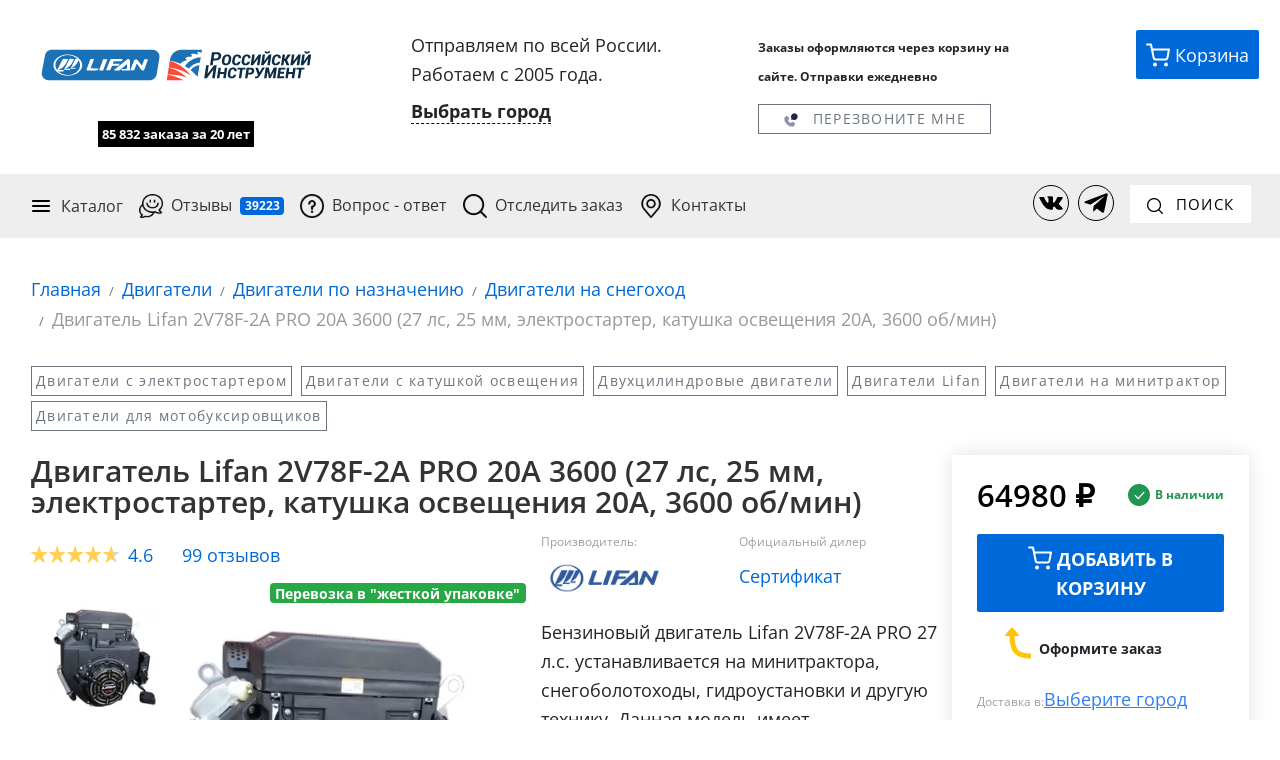

--- FILE ---
content_type: text/html; charset=utf-8
request_url: https://ros-inst.ru/product/5AEAAAAAAAAAAAAAAAAAAA/Dvigatel-Lifan-2V78F2A-PRO-20A-27-ls-elektrostarter-katushka-20A
body_size: 78143
content:

<!DOCTYPE html>
<html lang="ru">
<head>
	
		<link rel="preload" href="https://cdn.ros-inst.ru/lib/bootstrap.min.css" as="style">
		<link rel="preload" href="https://cdn.ros-inst.ru/lib/bootsrtap.theme.min.css" as="style">
		<link rel="preload" href="/css/common.min.css?v=b3Tvts4voV_fJZaKVqrJZBn8NArO2BJf7zK8i3cS4t8" as="style">
		<link rel="preload" href="/css/site.min.css?v=26FsPmXLXwBHka1J0Pvdm761L4v7ndkrSN-Mm4q9s2U" as="style">
        <!-- Preload critical fonts -->
        <link rel="preload" href="/fonts/open-sans/OpenSans-Regular.woff2" as="font" type="font/woff2" crossorigin>
        <link rel="preload" href="/fonts/open-sans/OpenSans-Bold.woff2" as="font" type="font/woff2" crossorigin>
        <link rel="preload" href="/fonts/open-sans/OpenSans-SemiBold.woff2" as="font" type="font/woff2" crossorigin>
		
		<link rel="preload" href="https://cdn.ros-inst.ru/lib/jquery.min.js" as="script">
		<link rel="preload" href="https://cdn.ros-inst.ru/lib/popper.min.js" as="script">
		<link rel="preload" href="https://cdn.ros-inst.ru/lib/bootstrap.min.js" as="script">
		<link rel="preload" href="https://cdn.diginetica.net/5382/client.js" as="script">
        <!-- Preconnects for faster TTFB to critical CDNs -->
        <link rel="preconnect" href="https://cdn.ros-inst.ru" crossorigin>
        <link rel="preconnect" href="https://cdn.jsdelivr.net" crossorigin>
	

	<meta charset="utf-8">
	<meta name="viewport" content="width=device-width, initial-scale=1">
	<link rel="apple-touch-icon" sizes="180x180" href="/favicon/apple-touch-icon.png">
	<link rel="icon" type="image/png" sizes="32x32" href="/favicon/favicon-32x32.png">
	<link rel="icon" type="image/png" sizes="16x16" href="/favicon/favicon-16x16.png">
	<link rel="manifest" href="/favicon/site.webmanifest">
	<link rel="mask-icon" href="/favicon/safari-pinned-tab.svg" color="#1b71b6">
	<link rel="shortcut icon" href="/favicon/favicon.ico">
	<meta name="theme-color" content="#ffffff">
    <meta name="yandex-verification" content="e4eef57c2574b2a7">
    <meta name="google-site-verification" content="e4skF8yJkpk7CN8EPY8UQo5JFenz-qTwsaV6DJ6fI4k">


		    <title>&#x414;&#x432;&#x438;&#x433;&#x430;&#x442;&#x435;&#x43B;&#x44C; Lifan 2V78F-2A PRO 20&#x410; 3600 (27 &#x43B;&#x441;, 25 &#x43C;&#x43C;, &#x44D;&#x43B;&#x435;&#x43A;&#x442;&#x440;&#x43E;&#x441;&#x442;&#x430;&#x440;&#x442;&#x435;&#x440;, &#x43A;&#x430;&#x442;&#x443;&#x448;&#x43A;&#x430; &#x43E;&#x441;&#x432;&#x435;&#x449;&#x435;&#x43D;&#x438;&#x44F; 20&#x410;, 3600 &#x43E;&#x431;/&#x43C;&#x438;&#x43D;) купить у официального дилера - Российский инструмент</title>

        <meta name="description" content="&#x2705; &#x41E;&#x41F;&#x41B;&#x410;&#x422;&#x410; &#x41F;&#x420;&#x418; &#x41F;&#x41E;&#x41B;&#x423;&#x427;&#x415;&#x41D;&#x418;&#x418;! &#x41A;&#x443;&#x43F;&#x438;&#x442;&#x44C; &#x414;&#x432;&#x438;&#x433;&#x430;&#x442;&#x435;&#x43B;&#x44C; Lifan 2V78F-2A PRO 20&#x410; 3600 (27 &#x43B;&#x441;, 25 &#x43C;&#x43C;, &#x44D;&#x43B;&#x435;&#x43A;&#x442;&#x440;&#x43E;&#x441;&#x442;&#x430;&#x440;&#x442;&#x435;&#x440;, &#x43A;&#x430;&#x442;&#x443;&#x448;&#x43A;&#x430; &#x43E;&#x441;&#x432;&#x435;&#x449;&#x435;&#x43D;&#x438;&#x44F; 20&#x410;, 3600 &#x43E;&#x431;/&#x43C;&#x438;&#x43D;) &#x43E;&#x442; &#x43E;&#x444;&#x438;&#x446;&#x438;&#x430;&#x43B;&#x44C;&#x43D;&#x43E;&#x433;&#x43E; &#x434;&#x438;&#x43B;&#x435;&#x440;&#x430;. &#x414;&#x43E;&#x441;&#x442;&#x430;&#x432;&#x43A;&#x430; &#x43F;&#x43E; &#x432;&#x441;&#x435;&#x439; &#x420;&#x43E;&#x441;&#x441;&#x438;&#x438;. &#x41E;&#x43F;&#x43B;&#x430;&#x442;&#x430; &#x43F;&#x440;&#x438; &#x43F;&#x43E;&#x43B;&#x443;&#x447;&#x435;&#x43D;&#x438;&#x438;. &#x422;&#x43E;&#x432;&#x430;&#x440; &#x432; &#x43D;&#x430;&#x43B;&#x438;&#x447;&#x438;&#x438;! &#x420;&#x430;&#x431;&#x43E;&#x442;&#x430;&#x435;&#x43C; &#x441; 2005 &#x433;&#x43E;&#x434;&#x430;. &#x422;&#x44B;&#x441;&#x44F;&#x447;&#x438; &#x434;&#x43E;&#x432;&#x43E;&#x43B;&#x44C;&#x43D;&#x44B;&#x445; &#x43A;&#x43B;&#x438;&#x435;&#x43D;&#x442;&#x43E;&#x432;.">

        <link rel="canonical" href="https://ros-inst.ru/product/5AEAAAAAAAAAAAAAAAAAAA/Dvigatel-Lifan-2V78F2A-PRO-20A-27-ls-elektrostarter-katushka-20A">

	

	
		<link rel="stylesheet" href="https://cdn.ros-inst.ru/lib/bootstrap.min.css">
		<link rel="stylesheet" href="https://cdn.ros-inst.ru/lib/bootsrtap.theme.min.css">
		<link rel="stylesheet" href="/css/common.min.css?v=b3Tvts4voV_fJZaKVqrJZBn8NArO2BJf7zK8i3cS4t8">
		<link rel="stylesheet" href="/css/site.min.css?v=26FsPmXLXwBHka1J0Pvdm761L4v7ndkrSN-Mm4q9s2U">
	


        <!-- Yandex.Metrika counter -->
        <script>
           (function(m,e,t,r,i,k,a){m[i]=m[i]||function(){(m[i].a=m[i].a||[]).push(arguments)};
           m[i].l=1*new Date();
           for (var j = 0; j < document.scripts.length; j++) {if (document.scripts[j].src === r) { return; }}
           k=e.createElement(t),a=e.getElementsByTagName(t)[0],k.async=1,k.src=r,a.parentNode.insertBefore(k,a)})
           (window, document, "script", "https://cdn.jsdelivr.net/npm/yandex-metrica-watch/tag.js", "ym");
        
           ym(48091325, "init", {
                clickmap:true,
                trackLinks:true,
                accurateTrackBounce:true,
                webvisor:true,
                ecommerce:"dataLayer"
           });
        </script>
        <noscript><div><img src="https://mc.yandex.ru/watch/48091325" style="position:absolute; left:-9999px;" alt="" loading="lazy"></div></noscript>
	    <!-- /Yandex.Metrika counter -->
	    
    <script>
    !function(n,t,e,o,r,a){function c(n,o){var r=t.createElement(e),a=t.getElementsByTagName(e)[0];r.async=1,r.src=n,r.onerror=o,a.parentNode.insertBefore(r,a)} n.SalesNinja=["init","start","onPersonalization","reachGoal"].reduce(function(t,e){return t[e]=function(){var t=Array.prototype.slice.call(arguments);t.unshift(e),n[o].apply(0,t)},t},{k:o}),n[o]=function(){(n[o].c=n[o].c||[]).push(arguments)}, c(r,function(){c(a)})}(window,document,"script","ninja","https://cdn.sales-ninja.me/userBundle.js","https://bundle.sales-ninja.me/userBundle.js");
    ninja('init', '6bfb8a2b-6388-4641-b17c-a95ad7ce6678');
	ninja('addYandexMetrika', '48091325')
	ninja('addGoogleAnalytics')
    ninja('start');
	
	ninja('on', 'modeledconversion', {
          modeledConversionId: 'af33621c-ca31-4a8f-82b9-c128b85cefea',
          waitAfterSessionStartSec: 30,
          handler: (score, previousScore, previousSessionScore) => {
			 
            if (window.currentProduct?.available === 'False')
				{
					console.log('mc - skip by product not available');
				}
			
			  let checkCount = 0;
			  
			  if (localStorage.mcCheckCount)
			  {
				  checkCount = JSON.parse(localStorage.mcCheckCount);
			  }
			  
			  checkCount++;
			  localStorage.mcCheckCount = JSON.stringify(checkCount);
			  
			  if (checkCount < 24)
			  {
				  var params = { params: {
					  previousSessionScore: ((100 * previousSessionScore) | 0)
				  }};
				  
				  params.params["virtualConversionGroup3_" + checkCount] = ((100 * score) | 0);
				  params.params["virtualConversionGroup4_" + checkCount] = ((1000 * score) | 0);
				  
				  ym(48091325, "params", params);
			  }
              
			var price = 20000;
							
			if (!previousScore)
			{
				previousScore = previousSessionScore;
			}
			  
			if (score  - previousScore > 0.00075) {
				console.log('mc - score - previousSessionScore = ' + (score - previousScore));
				
				ym(48091325,'reachGoal','virtualConversion3',{
					order_price: (score - previousScore) * price / 10,
					currency: "RUB"
				});
                
                ym(48091325,'reachGoal','virtualConversion3_10',{
					order_price: (score - previousScore) * price / 100,
					currency: "RUB"
				})
				
				ym(48091325,'reachGoal','virtualConversion4',{
					order_price: (score - previousScore) * price,
					currency: "RUB"
				});
				
				ym(48091325,'reachGoal','virtualConversion4_10',{
					order_price: (score - previousScore) * price / 10,
					currency: "RUB"
				});
			}
			
				
				if (score > 0.00125 && score  - previousScore > 0.0001) {
					ym(48091325,'reachGoal','virtualConversion4_high_potential',{
						order_price: (score - previousScore) * price,
						currency: "RUB"
					});
				}
			
			if (score < 0.00001) {
				ym(48091325,'reachGoal','veryLowPrediction');
			}

            return false;
          }
        })
        
	ninja('on', 'modeledconversion', {
          modeledConversionId: '978d0109-a3ed-43be-85c0-2892c5029a07',
          waitAfterSessionStartSec: 30,
          handler: (data) => {
			
 			var previousScoreNetProfit = data.previousScoreNetProfit;

			  if (!previousScoreNetProfit)
			  {
					previousScoreNetProfit = data.previousSessionScoreNetProfit;
			  }
			 
		
			  if (data.scoreNetProfit - previousScoreNetProfit > 3 && data.scoreNetProfit > 15) {
				ym(48091325, 'reachGoal', 'virtualConversion5', {
						order_price: (data.scoreNetProfit - previousScoreNetProfit),
						currency: "RUB"
			  });
			}
				
				var prevSendScore = sessionStorage.getItem('virtualConversion6');
				if (prevSendScore == null)
				{
					prevSendScore = 0;
				}
				
			  if ((prevSendScore === 0 || data.scoreNetProfit - prevSendScore > 5) && data.scoreNetProfit > 15) {
				  
				  sessionStorage.setItem('virtualConversion6', data.scoreNetProfit)
				  
				ym(48091325, 'reachGoal', 'virtualConversion6', {
						order_price: (data.scoreNetProfit - prevSendScore),
						currency: "RUB"
			  	});
			  }
			  
				var prevSendScore7 = sessionStorage.getItem('virtualConversion7');
				if (prevSendScore7 == null)
				{
					prevSendScore7 = 0;
				}
				
			  if ((prevSendScore7 === 0 || data.scoreNetProfit - prevSendScore7 > 5) && data.scoreNetProfit > 0.75) {
				  
				  sessionStorage.setItem('virtualConversion7', data.scoreNetProfit)
				  
				ym(48091325, 'reachGoal', 'virtualConversion7', {
						order_price: (data.scoreNetProfit - prevSendScore7),
						currency: "RUB"
			  	});
			  }

          }
        })
    </script>

</head>
<body>

	
	<script type="text/javascript"> var digiScript = document.createElement('script');
    digiScript.src = '//cdn.diginetica.net/5382/client.js';
    digiScript.defer = true;
    digiScript.async = true;
    document.body.appendChild(digiScript);
    </script>


	<div class="site-container shadow">
		<div class="main-header-wrapper">

			<div class="main-upper-header row m-0">
				<a class="col-sm-12 col-md-4 col-lg-4 col-xl-3 border-bottom-0" href="/">
					
            <img id="brand-logo" width="340" height="70" src="/images/logos/rosinst-lifan.svg" onerror="this.onerror=null; this.src='/images/logo.png'" alt="Российский инструмент" class="image-inside" loading="lazy">

					
    <div id="workSincePartial" class="pt-4 pl-0 pr-0 col-sm-12 col-12 interactable-scale-middle-text text-center" style="font-size: 13px">
        <span class="text-center workSince">85 832 &#x437;&#x430;&#x43A;&#x430;&#x437;&#x430; за 20 лет</span>
    </div>


				</a>

				<div class="col-sm-12 col-md-4 col-lg-4 col-xl-4">
					

<div class="mt-4 mt-md-0 row justify-content-center">

    <div id="delivery-header-block" class="d-none" ref="root">

        <div v-if="userCity.type === 'None'">
            <div class="col-12">Отправляем по всей России.</div>
            <div class="col-12">Работаем с 2005 года.</div>
            <div class="col-12 mt-2">
                <span href="#" class="delivery-city__link" v-on:click="showPickCityModal"><b>Выбрать город</b></span>
            </div>
        </div>


        <div data-toggle="delivery-tooltip" v-if="pickedCityId" class="text-left">
            <div class="col-12">
                <span class="delivery-city__title">Ваш город: </span>
                <span class="delivery-city__link" href="#" v-on:click="showPickCityModal">{{userCity.showedCityName}}</span>
            </div>
            
            <div class="col-12 mt-2 text-secondary" id="min-delivery-days" style="font-size: 13px" v-if="userCity.minDeliveryDays > 0">
                Доставка от {{userCity.minDeliveryDays}} {{userCity.minDeliveryDaysString}}
            </div>
            
            <div class="col-12 mt-2 text-secondary" v-if="userCity.pickPointsCount > 0 && showPaymentOnDelivery" style="font-size: 13px">
                <span class="font-weight-mobile-bold">Есть оплата при получении</span>
                <img src="/images/yes.png" class="icon-12 align-baseline" alt="" loading="lazy">
            </div>

            <div class="col-12 mt-3" v-if="userCity.pickPointsCount > 0 && showPickPointsUrl">
                <a target="-_blank" v-bind:href="pickPointsUrl" id="pickPointsUrlNew">
                    <span href="#" class="badge badge-primary">{{userCity.pickPointsCount}}</span> {{userCity.pickPointsCountString}} выдачи
                </a>
            </div>
            <div class="col-12 mt-2 text-secondary" v-if="userCity.pickPointsCount < 1 && userCity.haveTkInCity" style="font-size: 13px">
                <span class="font-weight-mobile-bold">Есть адресная доставка</span>
                <img src="/images/yes.png" class="icon-12 align-baseline" alt="" loading="lazy">
            </div>
            
        </div>

        <div v-if="isCityPickModalVisible">

            <user-city-pick-modal v-bind:is-visible.sync="isCityPickModalVisible" v-model="pickedCityId" page-source="header">

            </user-city-pick-modal>

        </div>
    </div>

</div>
				</div>

				<div id="ab-header-contacts" class="col-sm-12 col-md-4 col-lg-4 col-xl-3 mt-3 mt-md-0">
					<div class="d-flex flex-center justify-content-left" itemscope itemtype="https://schema.org/Organization">

						<span class="d-none" itemprop="name">Российский Инструмент</span>
						
						
						<div class="text-bold">
							<span style="font-size: 12px;">Заказы&nbsp;оформляются&nbsp;через&nbsp;корзину на сайте. Отправки ежедневно</span>
						</div>
						<!--div class="ab-header-email">
							<a class="link-as-text pt-2 ab-store-email" href="mailto:rosinst.online@gmail.com" itemprop="email">
								rosinst.online@gmail.com
							</a>
						</div-->
					</div>
					<button v-cloak v-on:click="showCallMeModal" class="mt-3 btn btn-outline-secondary btn-sm pointer-cursor col-sm-12 col-xl-10" id="call-me-button" href="">
						<img class="icon-16 mr-2" src="/images/icons/phone.svg" width="16" height="16" alt="" loading="lazy">
						Перезвоните мне
					</button>
				</div>

				<div id="ab-action-buttons" class="d-none d-xl-block col-xl-2 col-12">
					<div class="row justify-content-end">
						<!--<a href="#" class="action-button action-button--chat mr-1 header-chat-button" onclick="jivo_api.open();">
							<img class="action-button__image icon-24" src="/images/chat.svg">
							<span class="action-button__inside">Чат</span>
						</a>-->

							<a class="action-button action-button--basket" href="/profile/cart" title="Перейти в корзину">
								<img class="action-button__image icon-24" src="/images/basket.svg" alt="" width="24" height="24" loading="lazy">
								<span class="action-button__inside">Корзина</span>
								<div class="d-none" v-if="quantity" id="cart-hint-desktop"></div>
							</a>
					</div>
				</div>
			</div>

			<div class="main-lower-header">
				<nav class="navbar navbar-expand-md navbar-improved">
					<button class="navbar-toggler navbar-light w-100 text-left"
							type="button"
							data-toggle="collapse"
							data-target="#navbarSupportedContent"
							aria-controls="navbarSupportedContent"
							aria-expanded="false"
							aria-label="Переключатель меню">
						<span class="pr-2">
							<img src="/images/menu-48.png" class="icon-24" alt="" width="24" height="24" loading="lazy">
						</span>
						<label>Меню</label>
						<span class="float-right"></span>
					</button>

					<div class="chat-in-menu-container">
						<!--<a href="#" class="action-button action-button--chat mr-1 header-chat-button" onclick="jivo_api.open();">
							<img class="action-button__image icon-24" src="/images/chat.svg">
							<span class="action-button__inside action-button__inside--visible">Чат</span>
						</a>-->
							<a class="action-button action-button--basket" href="/profile/cart" title="Корзина">
								<img class="action-button__image icon-24" src="/images/basket.svg" alt="" loading="lazy">
								<div class="d-none" v-if="quantity" id="cart-hint-mobile"></div>
							</a>
					</div>


					<div class="navbar-collapse collapse " id="navbarSupportedContent">
						<ul class="navbar-nav mr-auto">

							<li class="nav-item navbar-catalog">
								<div class="nav-link navbar-catalog__target">
									<img src="/images/icons/burger.svg" class="icon-24 mr-2 d-md-none d-xl-block" alt="" width="24" height="24" loading="lazy">
									Каталог

									<div class="navbar-catalog__container">
										


<ul id="categories" class="categories-list list-group collapse show">
            <div class="pt-2 pb-2 pt-md-0 pb-md-0">
                <a class="list-group-item list-group-item-action d-block d-md-none"
                    href="/category/BQAAAAAAAAAAAAAAAAAAAA/Dvigateli-na-mototekhniku">
                        <img loading="lazy" class="img-fluid image-inside icon-24 mr-1" alt="" src="https://cdn.ros-inst.ru/storage/35/35dfa360-5e07-4994-8914-7b15546dc275.svg" width="64" height="64">
                    &#x414;&#x432;&#x438;&#x433;&#x430;&#x442;&#x435;&#x43B;&#x438;
                </a>
            </div>
            <div class="dropright category-dropdown d-none d-md-block">
                <a class="list-group-item list-group-item-action dropdown-toggle" aria-haspopup="true" aria-expanded="False"
                    href="/category/BQAAAAAAAAAAAAAAAAAAAA/Dvigateli-na-mototekhniku">
                        <img loading="lazy" class="img-fluid image-inside lazyload icon-24 mr-1" loading="lazy" alt="" data-src="https://cdn.ros-inst.ru/storage/35/35dfa360-5e07-4994-8914-7b15546dc275.svg" />
                    &#x414;&#x432;&#x438;&#x433;&#x430;&#x442;&#x435;&#x43B;&#x438;
                </a>

                <div class="dropdown-menu">
                        <a class="list-group-item list-group-item-action pl-5 pr-5 category-dropdown-child-item category-dropdown-child-item-header"
                            href="/category/BQAAAAAAAAAAAAAAAAAAAA/Dvigateli-na-mototekhniku">
                                <img class="img-fluid image-inside lazyload icon-24 mr-1" loading="lazy" alt="Изображение для &#x414;&#x432;&#x438;&#x433;&#x430;&#x442;&#x435;&#x43B;&#x438;" data-src="https://cdn.ros-inst.ru/storage/35/35dfa360-5e07-4994-8914-7b15546dc275.svg" />
                            &#x414;&#x432;&#x438;&#x433;&#x430;&#x442;&#x435;&#x43B;&#x438;
                        </a>
                            <a class="list-group-item list-group-item-action pl-5 pr-5 category-dropdown-child-item"
                                href="/category/agAAAAAAAAAAAAAAAAAAAA/Dvigateli-Lifan">
                                    <img class="img-fluid image-inside lazyload icon-24 mr-1" loading="lazy" alt="Изображение для &#x414;&#x432;&#x438;&#x433;&#x430;&#x442;&#x435;&#x43B;&#x438; Lifan" data-src="https://cdn.ros-inst.ru/storage/c1/c1d59141-f836-4101-b0d2-10eab526fe83.svg" />
                                &#x414;&#x432;&#x438;&#x433;&#x430;&#x442;&#x435;&#x43B;&#x438; Lifan
                            </a>
                            <a class="list-group-item list-group-item-action pl-5 pr-5 category-dropdown-child-item"
                                href="/category/aQAAAAAAAAAAAAAAAAAAAA/Dvigateli-Loncin">
                                    <img class="img-fluid image-inside lazyload icon-24 mr-1" loading="lazy" alt="Изображение для &#x414;&#x432;&#x438;&#x433;&#x430;&#x442;&#x435;&#x43B;&#x438; Loncin" data-src="https://cdn.ros-inst.ru/storage/d1/d11c6e46-c2ff-4d96-95bd-3b9616643745.svg" />
                                &#x414;&#x432;&#x438;&#x433;&#x430;&#x442;&#x435;&#x43B;&#x438; Loncin
                            </a>
                            <a class="list-group-item list-group-item-action pl-5 pr-5 category-dropdown-child-item"
                                href="/category/awAAAAAAAAAAAAAAAAAAAA/Dvigateli-Brait">
                                    <img class="img-fluid image-inside lazyload icon-24 mr-1" loading="lazy" alt="Изображение для &#x414;&#x432;&#x438;&#x433;&#x430;&#x442;&#x435;&#x43B;&#x438; Brait" data-src="https://cdn.ros-inst.ru/storage/77/774cdc16-2153-4f02-80a4-b92a8a2ee752.svg" />
                                &#x414;&#x432;&#x438;&#x433;&#x430;&#x442;&#x435;&#x43B;&#x438; Brait
                            </a>
                            <a class="list-group-item list-group-item-action pl-5 pr-5 category-dropdown-child-item"
                                href="/category/rC1rpQ4XikyV4RPo0sSo9Q/dvighatieli-wombat">
                                    <img class="img-fluid image-inside lazyload icon-24 mr-1" loading="lazy" alt="Изображение для &#x414;&#x432;&#x438;&#x433;&#x430;&#x442;&#x435;&#x43B;&#x438; Wombat" data-src="https://cdn.ros-inst.ru/storage/c3/c37be9c6-f77f-412a-b0c4-ba0bd219e337.svg" />
                                &#x414;&#x432;&#x438;&#x433;&#x430;&#x442;&#x435;&#x43B;&#x438; Wombat
                            </a>
                            <a class="list-group-item list-group-item-action pl-5 pr-5 category-dropdown-child-item"
                                href="/category/vFvkydi5o0Orf0g2TW57jA/dvighatieli-a-ipower">
                                    <img class="img-fluid image-inside lazyload icon-24 mr-1" loading="lazy" alt="Изображение для &#x414;&#x432;&#x438;&#x433;&#x430;&#x442;&#x435;&#x43B;&#x438; A-IPOWER" data-src="https://cdn.ros-inst.ru/storage/0a/0ab9a3a4-6be8-4557-a000-83f477825d3b.svg" />
                                &#x414;&#x432;&#x438;&#x433;&#x430;&#x442;&#x435;&#x43B;&#x438; A-IPOWER
                            </a>
                            <a class="list-group-item list-group-item-action pl-5 pr-5 category-dropdown-child-item"
                                href="/category/_ODyVpQ8Zkmk1idaLHsimw/dvighatieli-hemen">
                                    <img class="img-fluid image-inside lazyload icon-24 mr-1" loading="lazy" alt="Изображение для &#x414;&#x432;&#x438;&#x433;&#x430;&#x442;&#x435;&#x43B;&#x438; Hemen" data-src="https://cdn.ros-inst.ru/storage/38/38ecb1bb-a8d9-4003-b0cf-6928a4fe4455.svg" />
                                &#x414;&#x432;&#x438;&#x433;&#x430;&#x442;&#x435;&#x43B;&#x438; Hemen
                            </a>
                            <a class="list-group-item list-group-item-action pl-5 pr-5 category-dropdown-child-item"
                                href="/category/lBQ7M0-77ECLYC6YtPPCaw/dvighatieli-dinking">
                                    <img class="img-fluid image-inside lazyload icon-24 mr-1" loading="lazy" alt="Изображение для &#x414;&#x432;&#x438;&#x433;&#x430;&#x442;&#x435;&#x43B;&#x438; Dinking" data-src="https://cdn.ros-inst.ru/storage/f7/f7a45479-3534-4501-9ec9-af29caef29f5.svg" />
                                &#x414;&#x432;&#x438;&#x433;&#x430;&#x442;&#x435;&#x43B;&#x438; Dinking
                            </a>
                            <a class="list-group-item list-group-item-action pl-5 pr-5 category-dropdown-child-item"
                                href="/category/RwAAAAAAAAAAAAAAAAAAAA/Bazovye-modeli">
                                    <img class="img-fluid image-inside lazyload icon-24 mr-1" loading="lazy" alt="Изображение для &#x411;&#x430;&#x437;&#x43E;&#x432;&#x44B;&#x435; &#x434;&#x432;&#x438;&#x433;&#x430;&#x442;&#x435;&#x43B;&#x438;" data-src="https://cdn.ros-inst.ru/storage/3d/3d4a662c-00d4-4569-b68f-4f667673c172.svg" />
                                &#x411;&#x430;&#x437;&#x43E;&#x432;&#x44B;&#x435; &#x434;&#x432;&#x438;&#x433;&#x430;&#x442;&#x435;&#x43B;&#x438;
                            </a>
                            <a class="list-group-item list-group-item-action pl-5 pr-5 category-dropdown-child-item"
                                href="/category/TgAAAAAAAAAAAAAAAAAAAA/Dvukhtsilindrovye">
                                    <img class="img-fluid image-inside lazyload icon-24 mr-1" loading="lazy" alt="Изображение для &#x414;&#x432;&#x443;&#x445;&#x446;&#x438;&#x43B;&#x438;&#x43D;&#x434;&#x440;&#x43E;&#x432;&#x44B;&#x435; &#x434;&#x432;&#x438;&#x433;&#x430;&#x442;&#x435;&#x43B;&#x438;" data-src="https://cdn.ros-inst.ru/storage/7f/7faafb10-998f-4651-96de-db07f8220386.svg" />
                                &#x414;&#x432;&#x443;&#x445;&#x446;&#x438;&#x43B;&#x438;&#x43D;&#x434;&#x440;&#x43E;&#x432;&#x44B;&#x435; &#x434;&#x432;&#x438;&#x433;&#x430;&#x442;&#x435;&#x43B;&#x438;
                            </a>
                            <a class="list-group-item list-group-item-action pl-5 pr-5 category-dropdown-child-item"
                                href="/category/ka2X2oXS7EuH2SoEHWKkjQ/dvighatieli-dly-velo">
                                    <img class="img-fluid image-inside lazyload icon-24 mr-1" loading="lazy" alt="Изображение для &#x414;&#x432;&#x438;&#x433;&#x430;&#x442;&#x435;&#x43B;&#x438; &#x434;&#x43B;&#x44F; &#x432;&#x435;&#x43B;&#x43E;&#x441;&#x438;&#x43F;&#x435;&#x434;&#x43E;&#x432; (&#x432;&#x435;&#x43B;&#x43E;&#x43C;&#x43E;&#x442;&#x43E;&#x440;&#x44B;)" data-src="https://cdn.ros-inst.ru/storage/2c/2c913ad8-fcc6-4322-82cb-779cbb3aa6bc.svg" />
                                &#x414;&#x432;&#x438;&#x433;&#x430;&#x442;&#x435;&#x43B;&#x438; &#x434;&#x43B;&#x44F; &#x432;&#x435;&#x43B;&#x43E;&#x441;&#x438;&#x43F;&#x435;&#x434;&#x43E;&#x432; (&#x432;&#x435;&#x43B;&#x43E;&#x43C;&#x43E;&#x442;&#x43E;&#x440;&#x44B;)
                            </a>
                            <a class="list-group-item list-group-item-action pl-5 pr-5 category-dropdown-child-item"
                                href="/category/SAAAAAAAAAAAAAAAAAAAAA/S-elektrostarterom">
                                    <img class="img-fluid image-inside lazyload icon-24 mr-1" loading="lazy" alt="Изображение для &#x414;&#x432;&#x438;&#x433;&#x430;&#x442;&#x435;&#x43B;&#x438; &#x441; &#x44D;&#x43B;&#x435;&#x43A;&#x442;&#x440;&#x43E;&#x441;&#x442;&#x430;&#x440;&#x442;&#x435;&#x440;&#x43E;&#x43C;" data-src="https://cdn.ros-inst.ru/storage/3c/3c970121-0a07-46a7-9b4d-9e38bbf619a2.svg" />
                                &#x414;&#x432;&#x438;&#x433;&#x430;&#x442;&#x435;&#x43B;&#x438; &#x441; &#x44D;&#x43B;&#x435;&#x43A;&#x442;&#x440;&#x43E;&#x441;&#x442;&#x430;&#x440;&#x442;&#x435;&#x440;&#x43E;&#x43C;
                            </a>
                            <a class="list-group-item list-group-item-action pl-5 pr-5 category-dropdown-child-item"
                                href="/category/SQAAAAAAAAAAAAAAAAAAAA/S-reduktorom">
                                    <img class="img-fluid image-inside lazyload icon-24 mr-1" loading="lazy" alt="Изображение для &#x414;&#x432;&#x438;&#x433;&#x430;&#x442;&#x435;&#x43B;&#x438; &#x441; &#x440;&#x435;&#x434;&#x443;&#x43A;&#x442;&#x43E;&#x440;&#x43E;&#x43C;" data-src="https://cdn.ros-inst.ru/storage/a0/a0c8d997-b163-440c-be2b-56612b15fccb.svg" />
                                &#x414;&#x432;&#x438;&#x433;&#x430;&#x442;&#x435;&#x43B;&#x438; &#x441; &#x440;&#x435;&#x434;&#x443;&#x43A;&#x442;&#x43E;&#x440;&#x43E;&#x43C;
                            </a>
                            <a class="list-group-item list-group-item-action pl-5 pr-5 category-dropdown-child-item"
                                href="/category/SgAAAAAAAAAAAAAAAAAAAA/S-katushkoy-osveshcheniya">
                                    <img class="img-fluid image-inside lazyload icon-24 mr-1" loading="lazy" alt="Изображение для &#x414;&#x432;&#x438;&#x433;&#x430;&#x442;&#x435;&#x43B;&#x438; &#x441; &#x43A;&#x430;&#x442;&#x443;&#x448;&#x43A;&#x43E;&#x439; &#x43E;&#x441;&#x432;&#x435;&#x449;&#x435;&#x43D;&#x438;&#x44F;" data-src="https://cdn.ros-inst.ru/storage/55/5526a380-155c-4392-8c48-4ac5c207f369.svg" />
                                &#x414;&#x432;&#x438;&#x433;&#x430;&#x442;&#x435;&#x43B;&#x438; &#x441; &#x43A;&#x430;&#x442;&#x443;&#x448;&#x43A;&#x43E;&#x439; &#x43E;&#x441;&#x432;&#x435;&#x449;&#x435;&#x43D;&#x438;&#x44F;
                            </a>
                            <a class="list-group-item list-group-item-action pl-5 pr-5 category-dropdown-child-item"
                                href="/category/SwAAAAAAAAAAAAAAAAAAAA/Vertikalnyy-val">
                                    <img class="img-fluid image-inside lazyload icon-24 mr-1" loading="lazy" alt="Изображение для &#x414;&#x432;&#x438;&#x433;&#x430;&#x442;&#x435;&#x43B;&#x438; &#x441; &#x432;&#x435;&#x440;&#x442;&#x438;&#x43A;&#x430;&#x43B;&#x44C;&#x43D;&#x44B;&#x43C; &#x432;&#x430;&#x43B;&#x43E;&#x43C;" data-src="https://cdn.ros-inst.ru/storage/0c/0c4b4dd0-fb62-4cd6-b565-5dff6f17abff.svg" />
                                &#x414;&#x432;&#x438;&#x433;&#x430;&#x442;&#x435;&#x43B;&#x438; &#x441; &#x432;&#x435;&#x440;&#x442;&#x438;&#x43A;&#x430;&#x43B;&#x44C;&#x43D;&#x44B;&#x43C; &#x432;&#x430;&#x43B;&#x43E;&#x43C;
                            </a>
                            <a class="list-group-item list-group-item-action pl-5 pr-5 category-dropdown-child-item"
                                href="/category/TAAAAAAAAAAAAAAAAAAAAA/Pod-shlitsy">
                                    <img class="img-fluid image-inside lazyload icon-24 mr-1" loading="lazy" alt="Изображение для &#x414;&#x432;&#x438;&#x433;&#x430;&#x442;&#x435;&#x43B;&#x438; &#x43F;&#x43E;&#x434; &#x448;&#x43B;&#x438;&#x446;&#x44B;" data-src="https://cdn.ros-inst.ru/storage/f8/f8af9f33-76de-4748-b29b-2224de29f9fa.svg" />
                                &#x414;&#x432;&#x438;&#x433;&#x430;&#x442;&#x435;&#x43B;&#x438; &#x43F;&#x43E;&#x434; &#x448;&#x43B;&#x438;&#x446;&#x44B;
                            </a>
                            <a class="list-group-item list-group-item-action pl-5 pr-5 category-dropdown-child-item"
                                href="/category/TQAAAAAAAAAAAAAAAAAAAA/Pod-konus">
                                    <img class="img-fluid image-inside lazyload icon-24 mr-1" loading="lazy" alt="Изображение для &#x414;&#x432;&#x438;&#x433;&#x430;&#x442;&#x435;&#x43B;&#x438; &#x43F;&#x43E;&#x434; &#x43A;&#x43E;&#x43D;&#x443;&#x441;" data-src="https://cdn.ros-inst.ru/storage/35/353907e4-c8bd-46f6-b24d-aa08070ad6cf.svg" />
                                &#x414;&#x432;&#x438;&#x433;&#x430;&#x442;&#x435;&#x43B;&#x438; &#x43F;&#x43E;&#x434; &#x43A;&#x43E;&#x43D;&#x443;&#x441;
                            </a>
                            <a class="list-group-item list-group-item-action pl-5 pr-5 category-dropdown-child-item"
                                href="/category/UAAAAAAAAAAAAAAAAAAAAA/Dizelnye">
                                    <img class="img-fluid image-inside lazyload icon-24 mr-1" loading="lazy" alt="Изображение для &#x414;&#x438;&#x437;&#x435;&#x43B;&#x44C;&#x43D;&#x44B;&#x435; &#x434;&#x432;&#x438;&#x433;&#x430;&#x442;&#x435;&#x43B;&#x438;" data-src="https://cdn.ros-inst.ru/storage/7e/7e400c60-5ecc-4f18-83f6-3413fa13b1e7.svg" />
                                &#x414;&#x438;&#x437;&#x435;&#x43B;&#x44C;&#x43D;&#x44B;&#x435; &#x434;&#x432;&#x438;&#x433;&#x430;&#x442;&#x435;&#x43B;&#x438;
                            </a>
                            <a class="list-group-item list-group-item-action pl-5 pr-5 category-dropdown-child-item"
                                href="/category/lvaus_K9SEOj9MaZIXaz0w/dvighatieli-dlia-pitbaikov">
                                    <label class="icon-24 m-0 p-0"></label>
                                &#x414;&#x432;&#x438;&#x433;&#x430;&#x442;&#x435;&#x43B;&#x438; &#x434;&#x43B;&#x44F; &#x43F;&#x438;&#x442;&#x431;&#x430;&#x439;&#x43A;&#x43E;&#x432;
                            </a>
                            <a class="list-group-item list-group-item-action pl-5 pr-5 category-dropdown-child-item"
                                href="/category/w5tKR6wzQEa4_yscL15vlw/dvighatieli-dlia-skutierov">
                                    <label class="icon-24 m-0 p-0"></label>
                                &#x414;&#x432;&#x438;&#x433;&#x430;&#x442;&#x435;&#x43B;&#x438; &#x434;&#x43B;&#x44F; &#x441;&#x43A;&#x443;&#x442;&#x435;&#x440;&#x43E;&#x432;
                            </a>
                            <a class="list-group-item list-group-item-action pl-5 pr-5 category-dropdown-child-item"
                                href="/category/O8p4S5F25k2KdpPIumKFFg/dvighatieli-dlia-mototsiklov">
                                    <label class="icon-24 m-0 p-0"></label>
                                &#x414;&#x432;&#x438;&#x433;&#x430;&#x442;&#x435;&#x43B;&#x438; &#x434;&#x43B;&#x44F; &#x43C;&#x43E;&#x442;&#x43E;&#x446;&#x438;&#x43A;&#x43B;&#x43E;&#x432;
                            </a>
                            <a class="list-group-item list-group-item-action pl-5 pr-5 category-dropdown-child-item"
                                href="/category/QQxF_QBFQEenovCRA9Acfg/dvighatieli-dlia-mopiedov">
                                    <label class="icon-24 m-0 p-0"></label>
                                &#x414;&#x432;&#x438;&#x433;&#x430;&#x442;&#x435;&#x43B;&#x438; &#x434;&#x43B;&#x44F; &#x43C;&#x43E;&#x43F;&#x435;&#x434;&#x43E;&#x432;
                            </a>
                            <a class="list-group-item list-group-item-action pl-5 pr-5 category-dropdown-child-item"
                                href="/category/Phwgg3K8NU-4OqK_rPAC0g/eliektrichieskiie-dvighatieli">
                                    <img class="img-fluid image-inside lazyload icon-24 mr-1" loading="lazy" alt="Изображение для &#x42D;&#x43B;&#x435;&#x43A;&#x442;&#x440;&#x438;&#x447;&#x435;&#x441;&#x43A;&#x438;&#x435; &#x434;&#x432;&#x438;&#x433;&#x430;&#x442;&#x435;&#x43B;&#x438;" data-src="https://cdn.ros-inst.ru/storage/3c/3cd66d2f-c21c-4dae-b4a6-9babaca1819e.svg" />
                                &#x42D;&#x43B;&#x435;&#x43A;&#x442;&#x440;&#x438;&#x447;&#x435;&#x441;&#x43A;&#x438;&#x435; &#x434;&#x432;&#x438;&#x433;&#x430;&#x442;&#x435;&#x43B;&#x438;
                            </a>
                            <a class="list-group-item list-group-item-action pl-5 pr-5 category-dropdown-child-item"
                                href="/category/YpBqXSs3i0-uV0KI5vuYbQ/dvighatieli-dlia-kvadrotsiklov">
                                    <label class="icon-24 m-0 p-0"></label>
                                &#x414;&#x432;&#x438;&#x433;&#x430;&#x442;&#x435;&#x43B;&#x438; &#x434;&#x43B;&#x44F; &#x43A;&#x432;&#x430;&#x434;&#x440;&#x43E;&#x446;&#x438;&#x43A;&#x43B;&#x43E;&#x432; &#x438; &#x441;&#x43D;&#x435;&#x433;&#x43E;&#x445;&#x43E;&#x434;&#x43E;&#x432;
                            </a>
                            <a class="list-group-item list-group-item-action pl-5 pr-5 category-dropdown-child-item"
                                href="/category/FgAAAAAAAAAAAAAAAAAAAA/Zapchasti-dlya-dvigateley">
                                    <img class="img-fluid image-inside lazyload icon-24 mr-1" loading="lazy" alt="Изображение для &#x417;&#x430;&#x43F;&#x447;&#x430;&#x441;&#x442;&#x438; &#x434;&#x43B;&#x44F; &#x434;&#x432;&#x438;&#x433;&#x430;&#x442;&#x435;&#x43B;&#x435;&#x439; &#x43E;&#x431;&#x449;&#x435;&#x433;&#x43E; &#x43D;&#x430;&#x437;&#x43D;&#x430;&#x447;&#x435;&#x43D;&#x438;&#x44F; (Lifan, Loncin, Brait &#x438; &#x434;&#x440;&#x443;&#x433;&#x438;&#x435;)" data-src="https://cdn.ros-inst.ru/storage/97/97947262-162f-4cfd-93c8-8805c55f313b.svg" />
                                &#x417;&#x430;&#x43F;&#x447;&#x430;&#x441;&#x442;&#x438; &#x434;&#x43B;&#x44F; &#x434;&#x432;&#x438;&#x433;&#x430;&#x442;&#x435;&#x43B;&#x435;&#x439; &#x43E;&#x431;&#x449;&#x435;&#x433;&#x43E; &#x43D;&#x430;&#x437;&#x43D;&#x430;&#x447;&#x435;&#x43D;&#x438;&#x44F; (Lifan, Loncin, Brait &#x438; &#x434;&#x440;&#x443;&#x433;&#x438;&#x435;)
                            </a>
                            <a class="list-group-item list-group-item-action pl-5 pr-5 category-dropdown-child-item"
                                href="/category/NQAAAAAAAAAAAAAAAAAAAA/Zapchasti-dlya-motobuksirovshchikov-i-snegokhodov">
                                    <img class="img-fluid image-inside lazyload icon-24 mr-1" loading="lazy" alt="Изображение для &#x417;&#x430;&#x43F;&#x447;&#x430;&#x441;&#x442;&#x438; &#x434;&#x43B;&#x44F; &#x43C;&#x43E;&#x442;&#x43E;&#x431;&#x443;&#x43A;&#x441;&#x438;&#x440;&#x43E;&#x432;&#x449;&#x438;&#x43A;&#x43E;&#x432;, &#x441;&#x43D;&#x435;&#x433;&#x43E;&#x445;&#x43E;&#x434;&#x43E;&#x432; &#x438; &#x441;&#x430;&#x43C;&#x43E;&#x434;&#x435;&#x43B;&#x43E;&#x43A;" data-src="https://cdn.ros-inst.ru/storage/92/92e867a5-cc57-4814-abef-40c2343f83d5.svg" />
                                &#x417;&#x430;&#x43F;&#x447;&#x430;&#x441;&#x442;&#x438; &#x434;&#x43B;&#x44F; &#x43C;&#x43E;&#x442;&#x43E;&#x431;&#x443;&#x43A;&#x441;&#x438;&#x440;&#x43E;&#x432;&#x449;&#x438;&#x43A;&#x43E;&#x432;, &#x441;&#x43D;&#x435;&#x433;&#x43E;&#x445;&#x43E;&#x434;&#x43E;&#x432; &#x438; &#x441;&#x430;&#x43C;&#x43E;&#x434;&#x435;&#x43B;&#x43E;&#x43A;
                            </a>
                            <a class="list-group-item list-group-item-action pl-5 pr-5 category-dropdown-child-item"
                                href="/category/QqxPy_dnXkKA0ZiId5ZBxQ/dvighatieli-po-naznachieniiu">
                                    <img class="img-fluid image-inside lazyload icon-24 mr-1" loading="lazy" alt="Изображение для &#x414;&#x432;&#x438;&#x433;&#x430;&#x442;&#x435;&#x43B;&#x438; &#x43F;&#x43E; &#x43D;&#x430;&#x437;&#x43D;&#x430;&#x447;&#x435;&#x43D;&#x438;&#x44E;" data-src="https://cdn.ros-inst.ru/storage/41/41208c8c-c5b4-4fbc-95b4-7649374ac595.svg" />
                                &#x414;&#x432;&#x438;&#x433;&#x430;&#x442;&#x435;&#x43B;&#x438; &#x43F;&#x43E; &#x43D;&#x430;&#x437;&#x43D;&#x430;&#x447;&#x435;&#x43D;&#x438;&#x44E;
                            </a>
                            <a class="list-group-item list-group-item-action pl-5 pr-5 category-dropdown-child-item"
                                href="/category/YiBc1GCJGkGZVQ8-e0mexQ/chiekhly-dlia-dvighatieliei">
                                    <label class="icon-24 m-0 p-0"></label>
                                &#x427;&#x435;&#x445;&#x43B;&#x44B; &#x434;&#x43B;&#x44F; &#x434;&#x432;&#x438;&#x433;&#x430;&#x442;&#x435;&#x43B;&#x435;&#x439;
                            </a>
                </div>
            </div>
            <div class="pt-2 pb-2 pt-md-0 pb-md-0">
                <a class="list-group-item list-group-item-action d-block d-md-none"
                    href="/category/PoUYoVmOAkWIRLd-m85cbg/mototiekhnika">
                        <img loading="lazy" class="img-fluid image-inside icon-24 mr-1" alt="" src="https://cdn.ros-inst.ru/storage/04/047ef7d8-289b-450b-849a-8479fc500fcd.svg" width="64" height="64">
                    &#x41C;&#x43E;&#x442;&#x43E;&#x442;&#x435;&#x445;&#x43D;&#x438;&#x43A;&#x430;
                </a>
            </div>
            <div class="dropright category-dropdown d-none d-md-block">
                <a class="list-group-item list-group-item-action dropdown-toggle" aria-haspopup="true" aria-expanded="False"
                    href="/category/PoUYoVmOAkWIRLd-m85cbg/mototiekhnika">
                        <img loading="lazy" class="img-fluid image-inside lazyload icon-24 mr-1" loading="lazy" alt="" data-src="https://cdn.ros-inst.ru/storage/04/047ef7d8-289b-450b-849a-8479fc500fcd.svg" />
                    &#x41C;&#x43E;&#x442;&#x43E;&#x442;&#x435;&#x445;&#x43D;&#x438;&#x43A;&#x430;
                </a>

                <div class="dropdown-menu">
                        <a class="list-group-item list-group-item-action pl-5 pr-5 category-dropdown-child-item category-dropdown-child-item-header"
                            href="/category/PoUYoVmOAkWIRLd-m85cbg/mototiekhnika">
                                <img class="img-fluid image-inside lazyload icon-24 mr-1" loading="lazy" alt="Изображение для &#x41C;&#x43E;&#x442;&#x43E;&#x442;&#x435;&#x445;&#x43D;&#x438;&#x43A;&#x430;" data-src="https://cdn.ros-inst.ru/storage/04/047ef7d8-289b-450b-849a-8479fc500fcd.svg" />
                            &#x41C;&#x43E;&#x442;&#x43E;&#x442;&#x435;&#x445;&#x43D;&#x438;&#x43A;&#x430;
                        </a>
                            <a class="list-group-item list-group-item-action pl-5 pr-5 category-dropdown-child-item"
                                href="/category/dcCNUq8wx0mz4l6SR2gBDQ/motobuksirovshchiki">
                                    <img class="img-fluid image-inside lazyload icon-24 mr-1" loading="lazy" alt="Изображение для &#x41C;&#x43E;&#x442;&#x43E;&#x431;&#x443;&#x43A;&#x441;&#x438;&#x440;&#x43E;&#x432;&#x449;&#x438;&#x43A;&#x438;" data-src="https://cdn.ros-inst.ru/storage/1b/1ba99ba2-1741-428c-b588-5b1f511e50f8.svg" />
                                &#x41C;&#x43E;&#x442;&#x43E;&#x431;&#x443;&#x43A;&#x441;&#x438;&#x440;&#x43E;&#x432;&#x449;&#x438;&#x43A;&#x438;
                            </a>
                            <a class="list-group-item list-group-item-action pl-5 pr-5 category-dropdown-child-item"
                                href="/category/p89P_FDIo0KmDWKXxSP3Ww/snieghokhody">
                                    <label class="icon-24 m-0 p-0"></label>
                                &#x421;&#x43D;&#x435;&#x433;&#x43E;&#x445;&#x43E;&#x434;&#x44B;
                            </a>
                            <a class="list-group-item list-group-item-action pl-5 pr-5 category-dropdown-child-item"
                                href="/category/F37qOwWfmkagUSt0Q82bzQ/kvadrotsikly">
                                    <img class="img-fluid image-inside lazyload icon-24 mr-1" loading="lazy" alt="Изображение для &#x41A;&#x432;&#x430;&#x434;&#x440;&#x43E;&#x446;&#x438;&#x43A;&#x43B;&#x44B;" data-src="https://cdn.ros-inst.ru/storage/bf/bf01909a-64ac-44ae-981f-66353ebbecb4.svg" />
                                &#x41A;&#x432;&#x430;&#x434;&#x440;&#x43E;&#x446;&#x438;&#x43A;&#x43B;&#x44B;
                            </a>
                            <a class="list-group-item list-group-item-action pl-5 pr-5 category-dropdown-child-item"
                                href="/category/LCNHIcdh2EK-jz6zbYLDsA/vniedorozhnyie-mototsikly">
                                    <img class="img-fluid image-inside lazyload icon-24 mr-1" loading="lazy" alt="Изображение для &#x412;&#x43D;&#x435;&#x434;&#x43E;&#x440;&#x43E;&#x436;&#x43D;&#x44B;&#x435; &#x43C;&#x43E;&#x442;&#x43E;&#x446;&#x438;&#x43A;&#x43B;&#x44B;" data-src="https://cdn.ros-inst.ru/storage/e6/e6915aa0-47d8-42da-915b-ecee6bbd7cff.svg" />
                                &#x412;&#x43D;&#x435;&#x434;&#x43E;&#x440;&#x43E;&#x436;&#x43D;&#x44B;&#x435; &#x43C;&#x43E;&#x442;&#x43E;&#x446;&#x438;&#x43A;&#x43B;&#x44B;
                            </a>
                            <a class="list-group-item list-group-item-action pl-5 pr-5 category-dropdown-child-item"
                                href="/category/LHtSEoAB6UmCvVWyqeag3w/skutiery">
                                    <label class="icon-24 m-0 p-0"></label>
                                &#x421;&#x43A;&#x443;&#x442;&#x435;&#x440;&#x44B;
                            </a>
                            <a class="list-group-item list-group-item-action pl-5 pr-5 category-dropdown-child-item"
                                href="/category/JRTNuNMcokSpZzDc-xgzYA/mopiedy">
                                    <label class="icon-24 m-0 p-0"></label>
                                &#x41C;&#x43E;&#x43F;&#x435;&#x434;&#x44B;
                            </a>
                            <a class="list-group-item list-group-item-action pl-5 pr-5 category-dropdown-child-item"
                                href="/category/sqZ9IxaxOkmVBf2moXWoNw/mototsikly">
                                    <label class="icon-24 m-0 p-0"></label>
                                &#x41C;&#x43E;&#x442;&#x43E;&#x446;&#x438;&#x43A;&#x43B;&#x44B;
                            </a>
                            <a class="list-group-item list-group-item-action pl-5 pr-5 category-dropdown-child-item"
                                href="/category/W2bqZxb9G0u2OxVoGJM7yg/pitbaiki">
                                    <label class="icon-24 m-0 p-0"></label>
                                &#x41F;&#x438;&#x442;&#x431;&#x430;&#x439;&#x43A;&#x438;
                            </a>
                            <a class="list-group-item list-group-item-action pl-5 pr-5 category-dropdown-child-item"
                                href="/category/Gh20haxcA0akq5on0Yv_Eg/tritsikly">
                                    <label class="icon-24 m-0 p-0"></label>
                                &#x422;&#x440;&#x438;&#x446;&#x438;&#x43A;&#x43B;&#x44B;
                            </a>
                </div>
            </div>
            <div class="pt-2 pb-2 pt-md-0 pb-md-0">
                <a class="list-group-item list-group-item-action d-block d-md-none"
                    href="/category/LxyI7PwzKU6e0DBa1pzkPg/instrumient">
                        <img loading="lazy" class="img-fluid image-inside icon-24 mr-1" alt="" src="https://cdn.ros-inst.ru/storage/97/9705f0cb-e355-4d95-b07e-bedb15602afa.svg" width="64" height="64">
                    &#x418;&#x43D;&#x441;&#x442;&#x440;&#x443;&#x43C;&#x435;&#x43D;&#x442;
                </a>
            </div>
            <div class="dropright category-dropdown d-none d-md-block">
                <a class="list-group-item list-group-item-action dropdown-toggle" aria-haspopup="true" aria-expanded="False"
                    href="/category/LxyI7PwzKU6e0DBa1pzkPg/instrumient">
                        <img loading="lazy" class="img-fluid image-inside lazyload icon-24 mr-1" loading="lazy" alt="" data-src="https://cdn.ros-inst.ru/storage/97/9705f0cb-e355-4d95-b07e-bedb15602afa.svg" />
                    &#x418;&#x43D;&#x441;&#x442;&#x440;&#x443;&#x43C;&#x435;&#x43D;&#x442;
                </a>

                <div class="dropdown-menu">
                        <a class="list-group-item list-group-item-action pl-5 pr-5 category-dropdown-child-item category-dropdown-child-item-header"
                            href="/category/LxyI7PwzKU6e0DBa1pzkPg/instrumient">
                                <img class="img-fluid image-inside lazyload icon-24 mr-1" loading="lazy" alt="Изображение для &#x418;&#x43D;&#x441;&#x442;&#x440;&#x443;&#x43C;&#x435;&#x43D;&#x442;" data-src="https://cdn.ros-inst.ru/storage/97/9705f0cb-e355-4d95-b07e-bedb15602afa.svg" />
                            &#x418;&#x43D;&#x441;&#x442;&#x440;&#x443;&#x43C;&#x435;&#x43D;&#x442;
                        </a>
                            <a class="list-group-item list-group-item-action pl-5 pr-5 category-dropdown-child-item"
                                href="/category/CAAAAAAAAAAAAAAAAAAAAA/Benzoinstrument">
                                    <img class="img-fluid image-inside lazyload icon-24 mr-1" loading="lazy" alt="Изображение для &#x411;&#x435;&#x43D;&#x437;&#x43E;&#x438;&#x43D;&#x441;&#x442;&#x440;&#x443;&#x43C;&#x435;&#x43D;&#x442;" data-src="https://cdn.ros-inst.ru/storage/9a/9a5e5826-2633-450e-92f5-d0bbe6eaaee9.png" />
                                &#x411;&#x435;&#x43D;&#x437;&#x43E;&#x438;&#x43D;&#x441;&#x442;&#x440;&#x443;&#x43C;&#x435;&#x43D;&#x442;
                            </a>
                            <a class="list-group-item list-group-item-action pl-5 pr-5 category-dropdown-child-item"
                                href="/category/h4YSz4HY8kq0NO0REMxKSA/akkumuliatornyi-instrumient">
                                    <label class="icon-24 m-0 p-0"></label>
                                &#x410;&#x43A;&#x43A;&#x443;&#x43C;&#x443;&#x43B;&#x44F;&#x442;&#x43E;&#x440;&#x43D;&#x44B;&#x439; &#x438;&#x43D;&#x441;&#x442;&#x440;&#x443;&#x43C;&#x435;&#x43D;&#x442;
                            </a>
                            <a class="list-group-item list-group-item-action pl-5 pr-5 category-dropdown-child-item"
                                href="/category/l25cHEqX9k2L1Zr1uJkwog/stiellazhi">
                                    <label class="icon-24 m-0 p-0"></label>
                                &#x421;&#x442;&#x435;&#x43B;&#x43B;&#x430;&#x436;&#x438;
                            </a>
                            <a class="list-group-item list-group-item-action pl-5 pr-5 category-dropdown-child-item"
                                href="/category/MwAAAAAAAAAAAAAAAAAAAA/Dreli">
                                    <img class="img-fluid image-inside lazyload icon-24 mr-1" loading="lazy" alt="Изображение для &#x428;&#x443;&#x440;&#x443;&#x43F;&#x43E;&#x432;&#x435;&#x440;&#x442;&#x44B;" data-src="https://cdn.ros-inst.ru/storage/1d/1ddf32b7-bb9d-4e16-914a-fe02147112d5.svg" />
                                &#x428;&#x443;&#x440;&#x443;&#x43F;&#x43E;&#x432;&#x435;&#x440;&#x442;&#x44B;
                            </a>
                            <a class="list-group-item list-group-item-action pl-5 pr-5 category-dropdown-child-item"
                                href="/category/67Ysg7ak8Em1TUute0ZPqA/stroitielnyie-pyliesosy">
                                    <img class="img-fluid image-inside lazyload icon-24 mr-1" loading="lazy" alt="Изображение для &#x421;&#x442;&#x440;&#x43E;&#x438;&#x442;&#x435;&#x43B;&#x44C;&#x43D;&#x44B;&#x435; &#x43F;&#x44B;&#x43B;&#x435;&#x441;&#x43E;&#x441;&#x44B;" data-src="https://cdn.ros-inst.ru/storage/02/029d8636-6e09-425e-9e0e-4d181c09024e.svg" />
                                &#x421;&#x442;&#x440;&#x43E;&#x438;&#x442;&#x435;&#x43B;&#x44C;&#x43D;&#x44B;&#x435; &#x43F;&#x44B;&#x43B;&#x435;&#x441;&#x43E;&#x441;&#x44B;
                            </a>
                            <a class="list-group-item list-group-item-action pl-5 pr-5 category-dropdown-child-item"
                                href="/category/-3ippBpkvkODKvkKKc62OA/liebiedki-eliektrichieskiie">
                                    <img class="img-fluid image-inside lazyload icon-24 mr-1" loading="lazy" alt="Изображение для &#x41B;&#x435;&#x431;&#x435;&#x434;&#x43A;&#x438; &#x44D;&#x43B;&#x435;&#x43A;&#x442;&#x440;&#x438;&#x447;&#x435;&#x441;&#x43A;&#x438;&#x435; (&#x442;&#x435;&#x43B;&#x44C;&#x444;&#x435;&#x440;&#x44B;, &#x43F;&#x43E;&#x434;&#x44A;&#x435;&#x43C;&#x43D;&#x438;&#x43A;&#x438;)" data-src="https://cdn.ros-inst.ru/storage/81/81f26cbe-e106-428d-a51f-e28775fb07d2.svg" />
                                &#x41B;&#x435;&#x431;&#x435;&#x434;&#x43A;&#x438; &#x44D;&#x43B;&#x435;&#x43A;&#x442;&#x440;&#x438;&#x447;&#x435;&#x441;&#x43A;&#x438;&#x435; (&#x442;&#x435;&#x43B;&#x44C;&#x444;&#x435;&#x440;&#x44B;, &#x43F;&#x43E;&#x434;&#x44A;&#x435;&#x43C;&#x43D;&#x438;&#x43A;&#x438;)
                            </a>
                            <a class="list-group-item list-group-item-action pl-5 pr-5 category-dropdown-child-item"
                                href="/category/hjI0XyWQikuqgEwum78X1g/bienzinovyie-vozdukhoduvki">
                                    <img class="img-fluid image-inside lazyload icon-24 mr-1" loading="lazy" alt="Изображение для &#x411;&#x435;&#x43D;&#x437;&#x438;&#x43D;&#x43E;&#x432;&#x44B;&#x435; &#x438; &#x44D;&#x43B;&#x435;&#x43A;&#x442;&#x440;&#x438;&#x447;&#x435;&#x441;&#x43A;&#x438;&#x435; &#x432;&#x43E;&#x437;&#x434;&#x443;&#x445;&#x43E;&#x434;&#x443;&#x432;&#x43A;&#x438;" data-src="https://cdn.ros-inst.ru/storage/10/10bcdc08-07e7-401b-8c74-3a69b544757d.svg" />
                                &#x411;&#x435;&#x43D;&#x437;&#x438;&#x43D;&#x43E;&#x432;&#x44B;&#x435; &#x438; &#x44D;&#x43B;&#x435;&#x43A;&#x442;&#x440;&#x438;&#x447;&#x435;&#x441;&#x43A;&#x438;&#x435; &#x432;&#x43E;&#x437;&#x434;&#x443;&#x445;&#x43E;&#x434;&#x443;&#x432;&#x43A;&#x438;
                            </a>
                            <a class="list-group-item list-group-item-action pl-5 pr-5 category-dropdown-child-item"
                                href="/category/Gy0U1v9oaEu-ai-DqjoUKg/otboinyie-molotki">
                                    <img class="img-fluid image-inside lazyload icon-24 mr-1" loading="lazy" alt="Изображение для &#x41E;&#x442;&#x431;&#x43E;&#x439;&#x43D;&#x44B;&#x435; &#x43C;&#x43E;&#x43B;&#x43E;&#x442;&#x43A;&#x438;" data-src="https://cdn.ros-inst.ru/storage/ed/edf0114a-236a-4a25-808e-539f40071acd.svg" />
                                &#x41E;&#x442;&#x431;&#x43E;&#x439;&#x43D;&#x44B;&#x435; &#x43C;&#x43E;&#x43B;&#x43E;&#x442;&#x43A;&#x438;
                            </a>
                            <a class="list-group-item list-group-item-action pl-5 pr-5 category-dropdown-child-item"
                                href="/category/DgAAAAAAAAAAAAAAAAAAAA/Elektropily">
                                    <img class="img-fluid image-inside lazyload icon-24 mr-1" loading="lazy" alt="Изображение для &#x42D;&#x43B;&#x435;&#x43A;&#x442;&#x440;&#x43E;&#x43F;&#x438;&#x43B;&#x44B;" data-src="https://cdn.ros-inst.ru/storage/8e/8ee6cee5-d6d9-4344-90a0-b05876a5d5ed.svg" />
                                &#x42D;&#x43B;&#x435;&#x43A;&#x442;&#x440;&#x43E;&#x43F;&#x438;&#x43B;&#x44B;
                            </a>
                            <a class="list-group-item list-group-item-action pl-5 pr-5 category-dropdown-child-item"
                                href="/category/PAAAAAAAAAAAAAAAAAAAAA/MShU-bolgarki">
                                    <img class="img-fluid image-inside lazyload icon-24 mr-1" loading="lazy" alt="Изображение для &#x41C;&#x428;&#x423; (&#x431;&#x43E;&#x43B;&#x433;&#x430;&#x440;&#x43A;&#x438;)" data-src="https://cdn.ros-inst.ru/storage/8d/8def1acc-c6cd-4b4d-a747-ca3f5742ec13.svg" />
                                &#x41C;&#x428;&#x423; (&#x431;&#x43E;&#x43B;&#x433;&#x430;&#x440;&#x43A;&#x438;)
                            </a>
                            <a class="list-group-item list-group-item-action pl-5 pr-5 category-dropdown-child-item"
                                href="/category/DwAAAAAAAAAAAAAAAAAAAA/Diskovye-pily">
                                    <img class="img-fluid image-inside lazyload icon-24 mr-1" loading="lazy" alt="Изображение для &#x414;&#x438;&#x441;&#x43A;&#x43E;&#x432;&#x44B;&#x435; &#x43F;&#x438;&#x43B;&#x44B;" data-src="https://cdn.ros-inst.ru/storage/b2/b21cd073-783a-4587-b572-c86cf3fde135.svg" />
                                &#x414;&#x438;&#x441;&#x43A;&#x43E;&#x432;&#x44B;&#x435; &#x43F;&#x438;&#x43B;&#x44B;
                            </a>
                            <a class="list-group-item list-group-item-action pl-5 pr-5 category-dropdown-child-item"
                                href="/category/DQAAAAAAAAAAAAAAAAAAAA/Elektrotrimmery">
                                    <img class="img-fluid image-inside lazyload icon-24 mr-1" loading="lazy" alt="Изображение для &#x42D;&#x43B;&#x435;&#x43A;&#x442;&#x440;&#x43E;&#x442;&#x440;&#x438;&#x43C;&#x43C;&#x435;&#x440;&#x44B;" data-src="https://cdn.ros-inst.ru/storage/a6/a6e95298-4e02-4f61-801b-04c2b2808edb.svg" />
                                &#x42D;&#x43B;&#x435;&#x43A;&#x442;&#x440;&#x43E;&#x442;&#x440;&#x438;&#x43C;&#x43C;&#x435;&#x440;&#x44B;
                            </a>
                            <a class="list-group-item list-group-item-action pl-5 pr-5 category-dropdown-child-item"
                                href="/category/NAAAAAAAAAAAAAAAAAAAAA/Pily-otreznye">
                                    <img class="img-fluid image-inside lazyload icon-24 mr-1" loading="lazy" alt="Изображение для &#x41F;&#x438;&#x43B;&#x44B; &#x43E;&#x442;&#x440;&#x435;&#x437;&#x43D;&#x44B;&#x435;" data-src="https://cdn.ros-inst.ru/storage/f7/f7add1d2-5fa3-4711-a342-562581084b3b.svg" />
                                &#x41F;&#x438;&#x43B;&#x44B; &#x43E;&#x442;&#x440;&#x435;&#x437;&#x43D;&#x44B;&#x435;
                            </a>
                            <a class="list-group-item list-group-item-action pl-5 pr-5 category-dropdown-child-item"
                                href="/category/DAAAAAAAAAAAAAAAAAAAAA/Mashinki-dlya-strizhki-ovets">
                                    <img class="img-fluid image-inside lazyload icon-24 mr-1" loading="lazy" alt="Изображение для &#x41C;&#x430;&#x448;&#x438;&#x43D;&#x43A;&#x438; &#x434;&#x43B;&#x44F; &#x441;&#x442;&#x440;&#x438;&#x436;&#x43A;&#x438; &#x43E;&#x432;&#x435;&#x446;" data-src="https://cdn.ros-inst.ru/storage/20/20b7a49a-7449-4617-9387-9650adc6f1f2.svg" />
                                &#x41C;&#x430;&#x448;&#x438;&#x43D;&#x43A;&#x438; &#x434;&#x43B;&#x44F; &#x441;&#x442;&#x440;&#x438;&#x436;&#x43A;&#x438; &#x43E;&#x432;&#x435;&#x446;
                            </a>
                            <a class="list-group-item list-group-item-action pl-5 pr-5 category-dropdown-child-item"
                                href="/category/AQAAAAAAAAAAAAAAAAAAAA/Benzopily">
                                    <img class="img-fluid image-inside lazyload icon-24 mr-1" loading="lazy" alt="Изображение для &#x411;&#x435;&#x43D;&#x437;&#x43E;&#x43F;&#x438;&#x43B;&#x44B;" data-src="https://cdn.ros-inst.ru/storage/f3/f37c2f98-a3bf-4a9c-9d47-9fd1153ee6ba.svg" />
                                &#x411;&#x435;&#x43D;&#x437;&#x43E;&#x43F;&#x438;&#x43B;&#x44B;
                            </a>
                            <a class="list-group-item list-group-item-action pl-5 pr-5 category-dropdown-child-item"
                                href="/category/AgAAAAAAAAAAAAAAAAAAAA/Benzotrimmery">
                                    <img class="img-fluid image-inside lazyload icon-24 mr-1" loading="lazy" alt="Изображение для &#x411;&#x435;&#x43D;&#x437;&#x43E;&#x442;&#x440;&#x438;&#x43C;&#x43C;&#x435;&#x440;&#x44B;" data-src="https://cdn.ros-inst.ru/storage/62/624a6f1e-9c84-4530-84cc-0ffe33c2eef2.svg" />
                                &#x411;&#x435;&#x43D;&#x437;&#x43E;&#x442;&#x440;&#x438;&#x43C;&#x43C;&#x435;&#x440;&#x44B;
                            </a>
                            <a class="list-group-item list-group-item-action pl-5 pr-5 category-dropdown-child-item"
                                href="/category/CwAAAAAAAAAAAAAAAAAAAA/Elektroinstrument">
                                    <img class="img-fluid image-inside lazyload icon-24 mr-1" loading="lazy" alt="Изображение для &#x42D;&#x43B;&#x435;&#x43A;&#x442;&#x440;&#x43E;&#x438;&#x43D;&#x441;&#x442;&#x440;&#x443;&#x43C;&#x435;&#x43D;&#x442;" data-src="https://cdn.ros-inst.ru/storage/0d/0dc3021b-61af-4150-935e-75aa93a5a51c.png" />
                                &#x42D;&#x43B;&#x435;&#x43A;&#x442;&#x440;&#x43E;&#x438;&#x43D;&#x441;&#x442;&#x440;&#x443;&#x43C;&#x435;&#x43D;&#x442;
                            </a>
                            <a class="list-group-item list-group-item-action pl-5 pr-5 category-dropdown-child-item"
                                href="/category/GwAAAAAAAAAAAAAAAAAAAA/Zaryadnye-ustroystva">
                                    <img class="img-fluid image-inside lazyload icon-24 mr-1" loading="lazy" alt="Изображение для &#x417;&#x430;&#x440;&#x44F;&#x434;&#x43D;&#x44B;&#x435; &#x438; &#x43F;&#x443;&#x441;&#x43A;&#x43E;&#x437;&#x430;&#x440;&#x44F;&#x434;&#x43D;&#x44B;&#x435; &#x443;&#x441;&#x442;&#x440;&#x43E;&#x439;&#x441;&#x442;&#x432;&#x430;" data-src="https://cdn.ros-inst.ru/storage/fe/fe6abf45-84f1-4d76-aee2-6a278f25ed0f.svg" />
                                &#x417;&#x430;&#x440;&#x44F;&#x434;&#x43D;&#x44B;&#x435; &#x438; &#x43F;&#x443;&#x441;&#x43A;&#x43E;&#x437;&#x430;&#x440;&#x44F;&#x434;&#x43D;&#x44B;&#x435; &#x443;&#x441;&#x442;&#x440;&#x43E;&#x439;&#x441;&#x442;&#x432;&#x430;
                            </a>
                            <a class="list-group-item list-group-item-action pl-5 pr-5 category-dropdown-child-item"
                                href="/category/CQAAAAAAAAAAAAAAAAAAAA/Motobury">
                                    <img class="img-fluid image-inside lazyload icon-24 mr-1" loading="lazy" alt="Изображение для &#x41C;&#x43E;&#x442;&#x43E;&#x431;&#x443;&#x440;&#x44B;" data-src="https://cdn.ros-inst.ru/storage/5c/5c97d6b1-a2d0-489a-aa3a-73b6166b6555.svg" />
                                &#x41C;&#x43E;&#x442;&#x43E;&#x431;&#x443;&#x440;&#x44B;
                            </a>
                            <a class="list-group-item list-group-item-action pl-5 pr-5 category-dropdown-child-item"
                                href="/category/IwAAAAAAAAAAAAAAAAAAAA/Kompressory">
                                    <img class="img-fluid image-inside lazyload icon-24 mr-1" loading="lazy" alt="Изображение для &#x41A;&#x43E;&#x43C;&#x43F;&#x440;&#x435;&#x441;&#x441;&#x43E;&#x440;&#x44B;" data-src="https://cdn.ros-inst.ru/storage/bf/bf89e7ab-36df-4896-b58d-616c03f453ad.svg" />
                                &#x41A;&#x43E;&#x43C;&#x43F;&#x440;&#x435;&#x441;&#x441;&#x43E;&#x440;&#x44B;
                            </a>
                            <a class="list-group-item list-group-item-action pl-5 pr-5 category-dropdown-child-item"
                                href="/category/MQAAAAAAAAAAAAAAAAAAAA/Nabory-instrumentov">
                                    <img class="img-fluid image-inside lazyload icon-24 mr-1" loading="lazy" alt="Изображение для &#x41D;&#x430;&#x431;&#x43E;&#x440;&#x44B; &#x438;&#x43D;&#x441;&#x442;&#x440;&#x443;&#x43C;&#x435;&#x43D;&#x442;&#x43E;&#x432;" data-src="https://cdn.ros-inst.ru/storage/29/299675dc-84e0-4bde-9c3c-bb876fa04474.png" />
                                &#x41D;&#x430;&#x431;&#x43E;&#x440;&#x44B; &#x438;&#x43D;&#x441;&#x442;&#x440;&#x443;&#x43C;&#x435;&#x43D;&#x442;&#x43E;&#x432;
                            </a>
                            <a class="list-group-item list-group-item-action pl-5 pr-5 category-dropdown-child-item"
                                href="/category/RgAAAAAAAAAAAAAAAAAAAA/Perforatory">
                                    <img class="img-fluid image-inside lazyload icon-24 mr-1" loading="lazy" alt="Изображение для &#x41F;&#x435;&#x440;&#x444;&#x43E;&#x440;&#x430;&#x442;&#x43E;&#x440;&#x44B;" data-src="https://cdn.ros-inst.ru/storage/49/496d6728-4a16-44d3-a3c3-1f4e0140f643.svg" />
                                &#x41F;&#x435;&#x440;&#x444;&#x43E;&#x440;&#x430;&#x442;&#x43E;&#x440;&#x44B;
                            </a>
                            <a class="list-group-item list-group-item-action pl-5 pr-5 category-dropdown-child-item"
                                href="/category/bxe_FXX4FEmuHy111t66yg/pnievmoinstrumient">
                                    <img class="img-fluid image-inside lazyload icon-24 mr-1" loading="lazy" alt="Изображение для &#x41F;&#x43D;&#x435;&#x432;&#x43C;&#x43E;&#x438;&#x43D;&#x441;&#x442;&#x440;&#x443;&#x43C;&#x435;&#x43D;&#x442;" data-src="https://cdn.ros-inst.ru/storage/6d/6d6630bf-5770-45fe-8b18-ab6a9ace01d5.svg" />
                                &#x41F;&#x43D;&#x435;&#x432;&#x43C;&#x43E;&#x438;&#x43D;&#x441;&#x442;&#x440;&#x443;&#x43C;&#x435;&#x43D;&#x442;
                            </a>
                            <a class="list-group-item list-group-item-action pl-5 pr-5 category-dropdown-child-item"
                                href="/category/HgAAAAAAAAAAAAAAAAAAAA/Betonomeshalki">
                                    <label class="icon-24 m-0 p-0"></label>
                                &#x411;&#x435;&#x442;&#x43E;&#x43D;&#x43E;&#x43C;&#x435;&#x448;&#x430;&#x43B;&#x43A;&#x438;
                            </a>
                            <a class="list-group-item list-group-item-action pl-5 pr-5 category-dropdown-child-item"
                                href="/category/aOQLR2IjskKiJ1MvwQIXsw/tortsovochnyie-pily">
                                    <img class="img-fluid image-inside lazyload icon-24 mr-1" loading="lazy" alt="Изображение для &#x422;&#x43E;&#x440;&#x446;&#x43E;&#x432;&#x43E;&#x447;&#x43D;&#x44B;&#x435; &#x43F;&#x438;&#x43B;&#x44B;" data-src="https://cdn.ros-inst.ru/storage/a7/a7597e33-b6ac-4071-b0f0-94866b6a03ac.svg" />
                                &#x422;&#x43E;&#x440;&#x446;&#x43E;&#x432;&#x43E;&#x447;&#x43D;&#x44B;&#x435; &#x43F;&#x438;&#x43B;&#x44B;
                            </a>
                            <a class="list-group-item list-group-item-action pl-5 pr-5 category-dropdown-child-item"
                                href="/category/47I9fVsj5UiZkUTowa5v1g/izmieritielnyi-instrumient">
                                    <img class="img-fluid image-inside lazyload icon-24 mr-1" loading="lazy" alt="Изображение для &#x418;&#x437;&#x43C;&#x435;&#x440;&#x438;&#x442;&#x435;&#x43B;&#x44C;&#x43D;&#x44B;&#x439; &#x438;&#x43D;&#x441;&#x442;&#x440;&#x443;&#x43C;&#x435;&#x43D;&#x442;" data-src="https://cdn.ros-inst.ru/storage/83/836d32eb-fee0-4640-ab75-3d78c0bd7bb5.svg" />
                                &#x418;&#x437;&#x43C;&#x435;&#x440;&#x438;&#x442;&#x435;&#x43B;&#x44C;&#x43D;&#x44B;&#x439; &#x438;&#x43D;&#x441;&#x442;&#x440;&#x443;&#x43C;&#x435;&#x43D;&#x442;
                            </a>
                            <a class="list-group-item list-group-item-action pl-5 pr-5 category-dropdown-child-item"
                                href="/category/VA_JvdinfEyreB4hhpqYdQ/kustoriezy">
                                    <label class="icon-24 m-0 p-0"></label>
                                &#x41A;&#x443;&#x441;&#x442;&#x43E;&#x440;&#x435;&#x437;&#x44B;
                            </a>
                            <a class="list-group-item list-group-item-action pl-5 pr-5 category-dropdown-child-item"
                                href="/category/JAAAAAAAAAAAAAAAAAAAAA/Vozdukhoduvki-sadovye-pylesosy">
                                    <img class="img-fluid image-inside lazyload icon-24 mr-1" loading="lazy" alt="Изображение для &#x412;&#x43E;&#x437;&#x434;&#x443;&#x445;&#x43E;&#x434;&#x443;&#x432;&#x43A;&#x438; (&#x441;&#x430;&#x434;&#x43E;&#x432;&#x44B;&#x435; &#x43F;&#x44B;&#x43B;&#x435;&#x441;&#x43E;&#x441;&#x44B;)" data-src="https://cdn.ros-inst.ru/storage/99/992c4706-3c77-43b2-9d54-28c862131488.svg" />
                                &#x412;&#x43E;&#x437;&#x434;&#x443;&#x445;&#x43E;&#x434;&#x443;&#x432;&#x43A;&#x438; (&#x441;&#x430;&#x434;&#x43E;&#x432;&#x44B;&#x435; &#x43F;&#x44B;&#x43B;&#x435;&#x441;&#x43E;&#x441;&#x44B;)
                            </a>
                </div>
            </div>
            <div class="pt-2 pb-2 pt-md-0 pb-md-0">
                <a class="list-group-item list-group-item-action d-block d-md-none"
                    href="/category/5etN0Xg5JUWceRlU6cVT-Q/eliektrotransport">
                        <img loading="lazy" class="img-fluid image-inside icon-24 mr-1" alt="" src="https://cdn.ros-inst.ru/storage/c7/c770d500-ec9b-4b6e-b805-e5d040434a90.svg" width="64" height="64">
                    &#x42D;&#x43B;&#x435;&#x43A;&#x442;&#x440;&#x43E;&#x442;&#x440;&#x430;&#x43D;&#x441;&#x43F;&#x43E;&#x440;&#x442;
                </a>
            </div>
            <div class="dropright category-dropdown d-none d-md-block">
                <a class="list-group-item list-group-item-action dropdown-toggle" aria-haspopup="true" aria-expanded="False"
                    href="/category/5etN0Xg5JUWceRlU6cVT-Q/eliektrotransport">
                        <img loading="lazy" class="img-fluid image-inside lazyload icon-24 mr-1" loading="lazy" alt="" data-src="https://cdn.ros-inst.ru/storage/c7/c770d500-ec9b-4b6e-b805-e5d040434a90.svg" />
                    &#x42D;&#x43B;&#x435;&#x43A;&#x442;&#x440;&#x43E;&#x442;&#x440;&#x430;&#x43D;&#x441;&#x43F;&#x43E;&#x440;&#x442;
                </a>

                <div class="dropdown-menu">
                        <a class="list-group-item list-group-item-action pl-5 pr-5 category-dropdown-child-item category-dropdown-child-item-header"
                            href="/category/5etN0Xg5JUWceRlU6cVT-Q/eliektrotransport">
                                <img class="img-fluid image-inside lazyload icon-24 mr-1" loading="lazy" alt="Изображение для &#x42D;&#x43B;&#x435;&#x43A;&#x442;&#x440;&#x43E;&#x442;&#x440;&#x430;&#x43D;&#x441;&#x43F;&#x43E;&#x440;&#x442;" data-src="https://cdn.ros-inst.ru/storage/c7/c770d500-ec9b-4b6e-b805-e5d040434a90.svg" />
                            &#x42D;&#x43B;&#x435;&#x43A;&#x442;&#x440;&#x43E;&#x442;&#x440;&#x430;&#x43D;&#x441;&#x43F;&#x43E;&#x440;&#x442;
                        </a>
                            <a class="list-group-item list-group-item-action pl-5 pr-5 category-dropdown-child-item"
                                href="/category/t1zzMKZDVkC9DqBvvbVQhw/eliektroskutier">
                                    <label class="icon-24 m-0 p-0"></label>
                                &#x42D;&#x43B;&#x435;&#x43A;&#x442;&#x440;&#x43E;&#x441;&#x43A;&#x443;&#x442;&#x435;&#x440;
                            </a>
                            <a class="list-group-item list-group-item-action pl-5 pr-5 category-dropdown-child-item"
                                href="/category/QwU9X40600a-0rlt5H-TgQ/eliektrovielosipiedy">
                                    <label class="icon-24 m-0 p-0"></label>
                                &#x42D;&#x43B;&#x435;&#x43A;&#x442;&#x440;&#x43E;&#x432;&#x435;&#x43B;&#x43E;&#x441;&#x438;&#x43F;&#x435;&#x434;&#x44B;
                            </a>
                </div>
            </div>
            <div class="pt-2 pb-2 pt-md-0 pb-md-0">
                <a class="list-group-item list-group-item-action d-block d-md-none"
                    href="/category/dWVFbOEjqkyXYFiFWBMopg/sadovaia-tiekhnika">
                        <img loading="lazy" class="img-fluid image-inside icon-24 mr-1" alt="" src="https://cdn.ros-inst.ru/storage/07/07fdd9f3-03aa-4a12-a5ca-56070e11789a.svg" width="64" height="64">
                    &#x421;&#x430;&#x434;&#x43E;&#x432;&#x430;&#x44F; &#x442;&#x435;&#x445;&#x43D;&#x438;&#x43A;&#x430;
                </a>
            </div>
            <div class="dropright category-dropdown d-none d-md-block">
                <a class="list-group-item list-group-item-action dropdown-toggle" aria-haspopup="true" aria-expanded="False"
                    href="/category/dWVFbOEjqkyXYFiFWBMopg/sadovaia-tiekhnika">
                        <img loading="lazy" class="img-fluid image-inside lazyload icon-24 mr-1" loading="lazy" alt="" data-src="https://cdn.ros-inst.ru/storage/07/07fdd9f3-03aa-4a12-a5ca-56070e11789a.svg" />
                    &#x421;&#x430;&#x434;&#x43E;&#x432;&#x430;&#x44F; &#x442;&#x435;&#x445;&#x43D;&#x438;&#x43A;&#x430;
                </a>

                <div class="dropdown-menu">
                        <a class="list-group-item list-group-item-action pl-5 pr-5 category-dropdown-child-item category-dropdown-child-item-header"
                            href="/category/dWVFbOEjqkyXYFiFWBMopg/sadovaia-tiekhnika">
                                <img class="img-fluid image-inside lazyload icon-24 mr-1" loading="lazy" alt="Изображение для &#x421;&#x430;&#x434;&#x43E;&#x432;&#x430;&#x44F; &#x442;&#x435;&#x445;&#x43D;&#x438;&#x43A;&#x430;" data-src="https://cdn.ros-inst.ru/storage/07/07fdd9f3-03aa-4a12-a5ca-56070e11789a.svg" />
                            &#x421;&#x430;&#x434;&#x43E;&#x432;&#x430;&#x44F; &#x442;&#x435;&#x445;&#x43D;&#x438;&#x43A;&#x430;
                        </a>
                            <a class="list-group-item list-group-item-action pl-5 pr-5 category-dropdown-child-item"
                                href="/category/RUqjSWqB-02O06qWhROhUg/eliektroopryskivatieli">
                                    <img class="img-fluid image-inside lazyload icon-24 mr-1" loading="lazy" alt="Изображение для &#x42D;&#x43B;&#x435;&#x43A;&#x442;&#x440;&#x43E;&#x43E;&#x43F;&#x440;&#x44B;&#x441;&#x43A;&#x438;&#x432;&#x430;&#x442;&#x435;&#x43B;&#x438;" data-src="https://cdn.ros-inst.ru/storage/05/05c15ba1-34bd-4ed0-88cf-9678b3a11743.svg" />
                                &#x42D;&#x43B;&#x435;&#x43A;&#x442;&#x440;&#x43E;&#x43E;&#x43F;&#x440;&#x44B;&#x441;&#x43A;&#x438;&#x432;&#x430;&#x442;&#x435;&#x43B;&#x438;
                            </a>
                            <a class="list-group-item list-group-item-action pl-5 pr-5 category-dropdown-child-item"
                                href="/category/Sfw-LU_-P0iTPZFCW29wTw/mashiny-podmietalno-uborochnyie">
                                    <img class="img-fluid image-inside lazyload icon-24 mr-1" loading="lazy" alt="Изображение для &#x41C;&#x430;&#x448;&#x438;&#x43D;&#x44B; &#x43F;&#x43E;&#x434;&#x43C;&#x435;&#x442;&#x430;&#x43B;&#x44C;&#x43D;&#x43E;-&#x443;&#x431;&#x43E;&#x440;&#x43E;&#x447;&#x43D;&#x44B;&#x435;" data-src="https://cdn.ros-inst.ru/storage/24/242fbd8c-0f62-4226-a8b5-cb9221092ac4.svg" />
                                &#x41C;&#x430;&#x448;&#x438;&#x43D;&#x44B; &#x43F;&#x43E;&#x434;&#x43C;&#x435;&#x442;&#x430;&#x43B;&#x44C;&#x43D;&#x43E;-&#x443;&#x431;&#x43E;&#x440;&#x43E;&#x447;&#x43D;&#x44B;&#x435;
                            </a>
                            <a class="list-group-item list-group-item-action pl-5 pr-5 category-dropdown-child-item"
                                href="/category/GQHdafgZdEuRyKP1KupGhA/motoliebiedki">
                                    <img class="img-fluid image-inside lazyload icon-24 mr-1" loading="lazy" alt="Изображение для &#x41C;&#x43E;&#x442;&#x43E;&#x43B;&#x435;&#x431;&#x435;&#x434;&#x43A;&#x438;" data-src="https://cdn.ros-inst.ru/storage/d2/d2f5fec8-e4f9-45a1-814b-19ad06443611.svg" />
                                &#x41C;&#x43E;&#x442;&#x43E;&#x43B;&#x435;&#x431;&#x435;&#x434;&#x43A;&#x438;
                            </a>
                            <a class="list-group-item list-group-item-action pl-5 pr-5 category-dropdown-child-item"
                                href="/category/hjI0XyWQikuqgEwum78X1g/bienzinovyie-vozdukhoduvki">
                                    <img class="img-fluid image-inside lazyload icon-24 mr-1" loading="lazy" alt="Изображение для &#x411;&#x435;&#x43D;&#x437;&#x438;&#x43D;&#x43E;&#x432;&#x44B;&#x435; &#x438; &#x44D;&#x43B;&#x435;&#x43A;&#x442;&#x440;&#x438;&#x447;&#x435;&#x441;&#x43A;&#x438;&#x435; &#x432;&#x43E;&#x437;&#x434;&#x443;&#x445;&#x43E;&#x434;&#x443;&#x432;&#x43A;&#x438;" data-src="https://cdn.ros-inst.ru/storage/10/10bcdc08-07e7-401b-8c74-3a69b544757d.svg" />
                                &#x411;&#x435;&#x43D;&#x437;&#x438;&#x43D;&#x43E;&#x432;&#x44B;&#x435; &#x438; &#x44D;&#x43B;&#x435;&#x43A;&#x442;&#x440;&#x438;&#x447;&#x435;&#x441;&#x43A;&#x438;&#x435; &#x432;&#x43E;&#x437;&#x434;&#x443;&#x445;&#x43E;&#x434;&#x443;&#x432;&#x43A;&#x438;
                            </a>
                            <a class="list-group-item list-group-item-action pl-5 pr-5 category-dropdown-child-item"
                                href="/category/IQAAAAAAAAAAAAAAAAAAAA/Gazonokosilki">
                                    <img class="img-fluid image-inside lazyload icon-24 mr-1" loading="lazy" alt="Изображение для &#x42D;&#x43B;&#x435;&#x43A;&#x442;&#x440;&#x438;&#x447;&#x435;&#x441;&#x43A;&#x438;&#x435; &#x433;&#x430;&#x437;&#x43E;&#x43D;&#x43E;&#x43A;&#x43E;&#x441;&#x438;&#x43B;&#x43A;&#x438;" data-src="https://cdn.ros-inst.ru/storage/af/af4302f6-73ba-4b75-86bd-a6307f2bb7f8.svg" />
                                &#x42D;&#x43B;&#x435;&#x43A;&#x442;&#x440;&#x438;&#x447;&#x435;&#x441;&#x43A;&#x438;&#x435; &#x433;&#x430;&#x437;&#x43E;&#x43D;&#x43E;&#x43A;&#x43E;&#x441;&#x438;&#x43B;&#x43A;&#x438;
                            </a>
                            <a class="list-group-item list-group-item-action pl-5 pr-5 category-dropdown-child-item"
                                href="/category/DgAAAAAAAAAAAAAAAAAAAA/Elektropily">
                                    <img class="img-fluid image-inside lazyload icon-24 mr-1" loading="lazy" alt="Изображение для &#x42D;&#x43B;&#x435;&#x43A;&#x442;&#x440;&#x43E;&#x43F;&#x438;&#x43B;&#x44B;" data-src="https://cdn.ros-inst.ru/storage/8e/8ee6cee5-d6d9-4344-90a0-b05876a5d5ed.svg" />
                                &#x42D;&#x43B;&#x435;&#x43A;&#x442;&#x440;&#x43E;&#x43F;&#x438;&#x43B;&#x44B;
                            </a>
                            <a class="list-group-item list-group-item-action pl-5 pr-5 category-dropdown-child-item"
                                href="/category/ZwAAAAAAAAAAAAAAAAAAAA/Drovokoly">
                                    <img class="img-fluid image-inside lazyload icon-24 mr-1" loading="lazy" alt="Изображение для &#x414;&#x440;&#x43E;&#x432;&#x43E;&#x43A;&#x43E;&#x43B;&#x44B; &#x441;&#x430;&#x434;&#x43E;&#x432;&#x44B;&#x435;" data-src="https://cdn.ros-inst.ru/storage/4a/4a366b05-b410-47d7-8649-c1159fbcfe9f.svg" />
                                &#x414;&#x440;&#x43E;&#x432;&#x43E;&#x43A;&#x43E;&#x43B;&#x44B; &#x441;&#x430;&#x434;&#x43E;&#x432;&#x44B;&#x435;
                            </a>
                            <a class="list-group-item list-group-item-action pl-5 pr-5 category-dropdown-child-item"
                                href="/category/JgAAAAAAAAAAAAAAAAAAAA/Snegouborshchiki">
                                    <img class="img-fluid image-inside lazyload icon-24 mr-1" loading="lazy" alt="Изображение для &#x421;&#x43D;&#x435;&#x433;&#x43E;&#x443;&#x431;&#x43E;&#x440;&#x449;&#x438;&#x43A;&#x438;" data-src="https://cdn.ros-inst.ru/storage/cb/cbae25d6-4dab-459d-bb10-6b3b55e29959.svg" />
                                &#x421;&#x43D;&#x435;&#x433;&#x43E;&#x443;&#x431;&#x43E;&#x440;&#x449;&#x438;&#x43A;&#x438;
                            </a>
                            <a class="list-group-item list-group-item-action pl-5 pr-5 category-dropdown-child-item"
                                href="/category/DQAAAAAAAAAAAAAAAAAAAA/Elektrotrimmery">
                                    <img class="img-fluid image-inside lazyload icon-24 mr-1" loading="lazy" alt="Изображение для &#x42D;&#x43B;&#x435;&#x43A;&#x442;&#x440;&#x43E;&#x442;&#x440;&#x438;&#x43C;&#x43C;&#x435;&#x440;&#x44B;" data-src="https://cdn.ros-inst.ru/storage/a6/a6e95298-4e02-4f61-801b-04c2b2808edb.svg" />
                                &#x42D;&#x43B;&#x435;&#x43A;&#x442;&#x440;&#x43E;&#x442;&#x440;&#x438;&#x43C;&#x43C;&#x435;&#x440;&#x44B;
                            </a>
                            <a class="list-group-item list-group-item-action pl-5 pr-5 category-dropdown-child-item"
                                href="/category/AQAAAAAAAAAAAAAAAAAAAA/Benzopily">
                                    <img class="img-fluid image-inside lazyload icon-24 mr-1" loading="lazy" alt="Изображение для &#x411;&#x435;&#x43D;&#x437;&#x43E;&#x43F;&#x438;&#x43B;&#x44B;" data-src="https://cdn.ros-inst.ru/storage/f3/f37c2f98-a3bf-4a9c-9d47-9fd1153ee6ba.svg" />
                                &#x411;&#x435;&#x43D;&#x437;&#x43E;&#x43F;&#x438;&#x43B;&#x44B;
                            </a>
                            <a class="list-group-item list-group-item-action pl-5 pr-5 category-dropdown-child-item"
                                href="/category/AgAAAAAAAAAAAAAAAAAAAA/Benzotrimmery">
                                    <img class="img-fluid image-inside lazyload icon-24 mr-1" loading="lazy" alt="Изображение для &#x411;&#x435;&#x43D;&#x437;&#x43E;&#x442;&#x440;&#x438;&#x43C;&#x43C;&#x435;&#x440;&#x44B;" data-src="https://cdn.ros-inst.ru/storage/62/624a6f1e-9c84-4530-84cc-0ffe33c2eef2.svg" />
                                &#x411;&#x435;&#x43D;&#x437;&#x43E;&#x442;&#x440;&#x438;&#x43C;&#x43C;&#x435;&#x440;&#x44B;
                            </a>
                            <a class="list-group-item list-group-item-action pl-5 pr-5 category-dropdown-child-item"
                                href="/category/EQAAAAAAAAAAAAAAAAAAAA/Moyki-vysokogo-davleniya">
                                    <img class="img-fluid image-inside lazyload icon-24 mr-1" loading="lazy" alt="Изображение для &#x41C;&#x43E;&#x439;&#x43A;&#x438; &#x432;&#x44B;&#x441;&#x43E;&#x43A;&#x43E;&#x433;&#x43E; &#x434;&#x430;&#x432;&#x43B;&#x435;&#x43D;&#x438;&#x44F;" data-src="https://cdn.ros-inst.ru/storage/a5/a5f69f2e-8000-4ea0-bebf-e7695b31f184.svg" />
                                &#x41C;&#x43E;&#x439;&#x43A;&#x438; &#x432;&#x44B;&#x441;&#x43E;&#x43A;&#x43E;&#x433;&#x43E; &#x434;&#x430;&#x432;&#x43B;&#x435;&#x43D;&#x438;&#x44F;
                            </a>
                            <a class="list-group-item list-group-item-action pl-5 pr-5 category-dropdown-child-item"
                                href="/category/EAAAAAAAAAAAAAAAAAAAAA/Generatory">
                                    <img class="img-fluid image-inside lazyload icon-24 mr-1" loading="lazy" alt="Изображение для &#x413;&#x435;&#x43D;&#x435;&#x440;&#x430;&#x442;&#x43E;&#x440;&#x44B;" data-src="https://cdn.ros-inst.ru/storage/bb/bbe35088-d85c-4670-93c9-dba4574aed79.svg" />
                                &#x413;&#x435;&#x43D;&#x435;&#x440;&#x430;&#x442;&#x43E;&#x440;&#x44B;
                            </a>
                            <a class="list-group-item list-group-item-action pl-5 pr-5 category-dropdown-child-item"
                                href="/category/AwAAAAAAAAAAAAAAAAAAAA/Motobloki-i-kultivatory">
                                    <img class="img-fluid image-inside lazyload icon-24 mr-1" loading="lazy" alt="Изображение для &#x41C;&#x43E;&#x442;&#x43E;&#x431;&#x43B;&#x43E;&#x43A;&#x438; &#x438; &#x43A;&#x443;&#x43B;&#x44C;&#x442;&#x438;&#x432;&#x430;&#x442;&#x43E;&#x440;&#x44B;" data-src="https://cdn.ros-inst.ru/storage/e4/e4625534-a01f-4963-b2fc-1a238ebf4533.svg" />
                                &#x41C;&#x43E;&#x442;&#x43E;&#x431;&#x43B;&#x43E;&#x43A;&#x438; &#x438; &#x43A;&#x443;&#x43B;&#x44C;&#x442;&#x438;&#x432;&#x430;&#x442;&#x43E;&#x440;&#x44B;
                            </a>
                            <a class="list-group-item list-group-item-action pl-5 pr-5 category-dropdown-child-item"
                                href="/category/EwAAAAAAAAAAAAAAAAAAAA/Nasosy-i-nasosnye-stantsii">
                                    <img class="img-fluid image-inside lazyload icon-24 mr-1" loading="lazy" alt="Изображение для &#x41D;&#x430;&#x441;&#x43E;&#x441;&#x44B; &#x438; &#x43D;&#x430;&#x441;&#x43E;&#x441;&#x43D;&#x44B;&#x435; &#x441;&#x442;&#x430;&#x43D;&#x446;&#x438;&#x438;" data-src="https://cdn.ros-inst.ru/storage/58/58a58127-da8f-413e-86a7-66ef51b1c83c.svg" />
                                &#x41D;&#x430;&#x441;&#x43E;&#x441;&#x44B; &#x438; &#x43D;&#x430;&#x441;&#x43E;&#x441;&#x43D;&#x44B;&#x435; &#x441;&#x442;&#x430;&#x43D;&#x446;&#x438;&#x438;
                            </a>
                            <a class="list-group-item list-group-item-action pl-5 pr-5 category-dropdown-child-item"
                                href="/category/PQAAAAAAAAAAAAAAAAAAAA/Motoopryskivateli">
                                    <label class="icon-24 m-0 p-0"></label>
                                &#x41C;&#x43E;&#x442;&#x43E;&#x43E;&#x43F;&#x440;&#x44B;&#x441;&#x43A;&#x438;&#x432;&#x430;&#x442;&#x435;&#x43B;&#x438;
                            </a>
                            <a class="list-group-item list-group-item-action pl-5 pr-5 category-dropdown-child-item"
                                href="/category/IAAAAAAAAAAAAAAAAAAAAA/Motopompy">
                                    <img class="img-fluid image-inside lazyload icon-24 mr-1" loading="lazy" alt="Изображение для &#x41C;&#x43E;&#x442;&#x43E;&#x43F;&#x43E;&#x43C;&#x43F;&#x44B;" data-src="https://cdn.ros-inst.ru/storage/80/80dba839-569e-497a-aaf5-4099d220feb3.svg" />
                                &#x41C;&#x43E;&#x442;&#x43E;&#x43F;&#x43E;&#x43C;&#x43F;&#x44B;
                            </a>
                            <a class="list-group-item list-group-item-action pl-5 pr-5 category-dropdown-child-item"
                                href="/category/CQAAAAAAAAAAAAAAAAAAAA/Motobury">
                                    <img class="img-fluid image-inside lazyload icon-24 mr-1" loading="lazy" alt="Изображение для &#x41C;&#x43E;&#x442;&#x43E;&#x431;&#x443;&#x440;&#x44B;" data-src="https://cdn.ros-inst.ru/storage/5c/5c97d6b1-a2d0-489a-aa3a-73b6166b6555.svg" />
                                &#x41C;&#x43E;&#x442;&#x43E;&#x431;&#x443;&#x440;&#x44B;
                            </a>
                            <a class="list-group-item list-group-item-action pl-5 pr-5 category-dropdown-child-item"
                                href="/category/PwAAAAAAAAAAAAAAAAAAAA/Gazonokosilki">
                                    <img class="img-fluid image-inside lazyload icon-24 mr-1" loading="lazy" alt="Изображение для &#x413;&#x430;&#x437;&#x43E;&#x43D;&#x43E;&#x43A;&#x43E;&#x441;&#x438;&#x43B;&#x43A;&#x438;" data-src="https://cdn.ros-inst.ru/storage/db/dbd0f799-cfd5-4667-9616-88c3e163874e.svg" />
                                &#x413;&#x430;&#x437;&#x43E;&#x43D;&#x43E;&#x43A;&#x43E;&#x441;&#x438;&#x43B;&#x43A;&#x438;
                            </a>
                            <a class="list-group-item list-group-item-action pl-5 pr-5 category-dropdown-child-item"
                                href="/category/HwAAAAAAAAAAAAAAAAAAAA/Teplovye-pushki">
                                    <img class="img-fluid image-inside lazyload icon-24 mr-1" loading="lazy" alt="Изображение для &#x422;&#x435;&#x43F;&#x43B;&#x43E;&#x432;&#x44B;&#x435; &#x43F;&#x443;&#x448;&#x43A;&#x438;" data-src="https://cdn.ros-inst.ru/storage/60/6052b1be-b1df-4424-ad7d-b3eb123b5ad6.svg" />
                                &#x422;&#x435;&#x43F;&#x43B;&#x43E;&#x432;&#x44B;&#x435; &#x43F;&#x443;&#x448;&#x43A;&#x438;
                            </a>
                            <a class="list-group-item list-group-item-action pl-5 pr-5 category-dropdown-child-item"
                                href="/category/7zHTKvuV6UCN6_Vu85VDXg/bienzinovyie-moiki-vysokogho-davlieniia">
                                    <img class="img-fluid image-inside lazyload icon-24 mr-1" loading="lazy" alt="Изображение для &#x411;&#x435;&#x43D;&#x437;&#x438;&#x43D;&#x43E;&#x432;&#x44B;&#x435; &#x43C;&#x43E;&#x439;&#x43A;&#x438; &#x432;&#x44B;&#x441;&#x43E;&#x43A;&#x43E;&#x433;&#x43E; &#x434;&#x430;&#x432;&#x43B;&#x435;&#x43D;&#x438;&#x44F;" data-src="https://cdn.ros-inst.ru/storage/99/9962ecab-cd5b-424f-89f5-525cd633631b.svg" />
                                &#x411;&#x435;&#x43D;&#x437;&#x438;&#x43D;&#x43E;&#x432;&#x44B;&#x435; &#x43C;&#x43E;&#x439;&#x43A;&#x438; &#x432;&#x44B;&#x441;&#x43E;&#x43A;&#x43E;&#x433;&#x43E; &#x434;&#x430;&#x432;&#x43B;&#x435;&#x43D;&#x438;&#x44F;
                            </a>
                            <a class="list-group-item list-group-item-action pl-5 pr-5 category-dropdown-child-item"
                                href="/category/HgAAAAAAAAAAAAAAAAAAAA/Betonomeshalki">
                                    <label class="icon-24 m-0 p-0"></label>
                                &#x411;&#x435;&#x442;&#x43E;&#x43D;&#x43E;&#x43C;&#x435;&#x448;&#x430;&#x43B;&#x43A;&#x438;
                            </a>
                            <a class="list-group-item list-group-item-action pl-5 pr-5 category-dropdown-child-item"
                                href="/category/Eu8GDPU_L0OsYzumSZZAVQ/skarifikatory">
                                    <label class="icon-24 m-0 p-0"></label>
                                &#x421;&#x43A;&#x430;&#x440;&#x438;&#x444;&#x438;&#x43A;&#x430;&#x442;&#x43E;&#x440;&#x44B; (&#x430;&#x44D;&#x440;&#x430;&#x442;&#x43E;&#x440;&#x44B;)
                            </a>
                            <a class="list-group-item list-group-item-action pl-5 pr-5 category-dropdown-child-item"
                                href="/category/JAAAAAAAAAAAAAAAAAAAAA/Vozdukhoduvki-sadovye-pylesosy">
                                    <img class="img-fluid image-inside lazyload icon-24 mr-1" loading="lazy" alt="Изображение для &#x412;&#x43E;&#x437;&#x434;&#x443;&#x445;&#x43E;&#x434;&#x443;&#x432;&#x43A;&#x438; (&#x441;&#x430;&#x434;&#x43E;&#x432;&#x44B;&#x435; &#x43F;&#x44B;&#x43B;&#x435;&#x441;&#x43E;&#x441;&#x44B;)" data-src="https://cdn.ros-inst.ru/storage/99/992c4706-3c77-43b2-9d54-28c862131488.svg" />
                                &#x412;&#x43E;&#x437;&#x434;&#x443;&#x445;&#x43E;&#x434;&#x443;&#x432;&#x43A;&#x438; (&#x441;&#x430;&#x434;&#x43E;&#x432;&#x44B;&#x435; &#x43F;&#x44B;&#x43B;&#x435;&#x441;&#x43E;&#x441;&#x44B;)
                            </a>
                            <a class="list-group-item list-group-item-action pl-5 pr-5 category-dropdown-child-item"
                                href="/category/JwAAAAAAAAAAAAAAAAAAAA/Sadovye-izmelchiteli">
                                    <img class="img-fluid image-inside lazyload icon-24 mr-1" loading="lazy" alt="Изображение для &#x418;&#x437;&#x43C;&#x435;&#x43B;&#x44C;&#x447;&#x438;&#x442;&#x435;&#x43B;&#x438; &#x432;&#x435;&#x442;&#x43E;&#x43A; (&#x441;&#x430;&#x434;&#x43E;&#x432;&#x44B;&#x435;)" data-src="https://cdn.ros-inst.ru/storage/0c/0c5526ed-a4a3-44c3-9089-657a63e535c7.svg" />
                                &#x418;&#x437;&#x43C;&#x435;&#x43B;&#x44C;&#x447;&#x438;&#x442;&#x435;&#x43B;&#x438; &#x432;&#x435;&#x442;&#x43E;&#x43A; (&#x441;&#x430;&#x434;&#x43E;&#x432;&#x44B;&#x435;)
                            </a>
                </div>
            </div>
            <div class="pt-2 pb-2 pt-md-0 pb-md-0">
                <a class="list-group-item list-group-item-action d-block d-md-none"
                    href="/category/QwAAAAAAAAAAAAAAAAAAAA/Motovesla-i-bolotokhody">
                        <img loading="lazy" class="img-fluid image-inside icon-24 mr-1" alt="" src="https://cdn.ros-inst.ru/storage/70/70738db3-422e-4558-8ba9-43a7de8d696b.svg" width="64" height="64">
                    &#x41B;&#x43E;&#x434;&#x43E;&#x447;&#x43D;&#x44B;&#x435; &#x43C;&#x43E;&#x442;&#x43E;&#x440;&#x44B; &#x438; &#x43C;&#x43E;&#x442;&#x43E;&#x432;&#x435;&#x441;&#x43B;&#x430;
                </a>
            </div>
            <div class="dropright category-dropdown d-none d-md-block">
                <a class="list-group-item list-group-item-action dropdown-toggle" aria-haspopup="true" aria-expanded="False"
                    href="/category/QwAAAAAAAAAAAAAAAAAAAA/Motovesla-i-bolotokhody">
                        <img loading="lazy" class="img-fluid image-inside lazyload icon-24 mr-1" loading="lazy" alt="" data-src="https://cdn.ros-inst.ru/storage/70/70738db3-422e-4558-8ba9-43a7de8d696b.svg" />
                    &#x41B;&#x43E;&#x434;&#x43E;&#x447;&#x43D;&#x44B;&#x435; &#x43C;&#x43E;&#x442;&#x43E;&#x440;&#x44B; &#x438; &#x43C;&#x43E;&#x442;&#x43E;&#x432;&#x435;&#x441;&#x43B;&#x430;
                </a>

                <div class="dropdown-menu">
                        <a class="list-group-item list-group-item-action pl-5 pr-5 category-dropdown-child-item category-dropdown-child-item-header"
                            href="/category/QwAAAAAAAAAAAAAAAAAAAA/Motovesla-i-bolotokhody">
                                <img class="img-fluid image-inside lazyload icon-24 mr-1" loading="lazy" alt="Изображение для &#x41B;&#x43E;&#x434;&#x43E;&#x447;&#x43D;&#x44B;&#x435; &#x43C;&#x43E;&#x442;&#x43E;&#x440;&#x44B; &#x438; &#x43C;&#x43E;&#x442;&#x43E;&#x432;&#x435;&#x441;&#x43B;&#x430;" data-src="https://cdn.ros-inst.ru/storage/70/70738db3-422e-4558-8ba9-43a7de8d696b.svg" />
                            &#x41B;&#x43E;&#x434;&#x43E;&#x447;&#x43D;&#x44B;&#x435; &#x43C;&#x43E;&#x442;&#x43E;&#x440;&#x44B; &#x438; &#x43C;&#x43E;&#x442;&#x43E;&#x432;&#x435;&#x441;&#x43B;&#x430;
                        </a>
                            <a class="list-group-item list-group-item-action pl-5 pr-5 category-dropdown-child-item"
                                href="/category/YgAAAAAAAAAAAAAAAAAAAA/Bolotokhody-s-dvigatelyami">
                                    <img class="img-fluid image-inside lazyload icon-24 mr-1" loading="lazy" alt="Изображение для &#x411;&#x43E;&#x43B;&#x43E;&#x442;&#x43E;&#x445;&#x43E;&#x434;&#x44B; &#x441; &#x434;&#x432;&#x438;&#x433;&#x430;&#x442;&#x435;&#x43B;&#x44F;&#x43C;&#x438;" data-src="https://cdn.ros-inst.ru/storage/81/818cd224-6415-408e-a989-b79a8e5acd51.svg" />
                                &#x411;&#x43E;&#x43B;&#x43E;&#x442;&#x43E;&#x445;&#x43E;&#x434;&#x44B; &#x441; &#x434;&#x432;&#x438;&#x433;&#x430;&#x442;&#x435;&#x43B;&#x44F;&#x43C;&#x438;
                            </a>
                            <a class="list-group-item list-group-item-action pl-5 pr-5 category-dropdown-child-item"
                                href="/category/UQAAAAAAAAAAAAAAAAAAAA/Motovesla-s-dvigatelem">
                                    <img class="img-fluid image-inside lazyload icon-24 mr-1" loading="lazy" alt="Изображение для &#x41C;&#x43E;&#x442;&#x43E;&#x432;&#x435;&#x441;&#x43B;&#x430; &#x441; &#x434;&#x432;&#x438;&#x433;&#x430;&#x442;&#x435;&#x43B;&#x435;&#x43C;" data-src="https://cdn.ros-inst.ru/storage/c2/c2f585d6-4810-4111-a4c5-8de5cbf0f9ff.svg" />
                                &#x41C;&#x43E;&#x442;&#x43E;&#x432;&#x435;&#x441;&#x43B;&#x430; &#x441; &#x434;&#x432;&#x438;&#x433;&#x430;&#x442;&#x435;&#x43B;&#x435;&#x43C;
                            </a>
                            <a class="list-group-item list-group-item-action pl-5 pr-5 category-dropdown-child-item"
                                href="/category/ZQYwxv-G2EC7Z7ScAxHEwQ/lodchnyie-motory">
                                    <img class="img-fluid image-inside lazyload icon-24 mr-1" loading="lazy" alt="Изображение для &#x41B;&#x43E;&#x434;&#x43E;&#x447;&#x43D;&#x44B;&#x435; &#x43C;&#x43E;&#x442;&#x43E;&#x440;&#x44B;" data-src="https://cdn.ros-inst.ru/storage/79/79f7360d-a89d-4303-bf04-a27c7d2389ac.svg" />
                                &#x41B;&#x43E;&#x434;&#x43E;&#x447;&#x43D;&#x44B;&#x435; &#x43C;&#x43E;&#x442;&#x43E;&#x440;&#x44B;
                            </a>
                            <a class="list-group-item list-group-item-action pl-5 pr-5 category-dropdown-child-item"
                                href="/category/XAAAAAAAAAAAAAAAAAAAAA/vintea-i-zip">
                                    <img class="img-fluid image-inside lazyload icon-24 mr-1" loading="lazy" alt="Изображение для &#x412;&#x438;&#x43D;&#x442;&#x44B; &#x438; &#x437;&#x430;&#x43F;&#x447;&#x430;&#x441;&#x442;&#x438;" data-src="https://cdn.ros-inst.ru/storage/d4/d493d5e1-0aa5-4f5d-bbad-b4cff080c4ab.svg" />
                                &#x412;&#x438;&#x43D;&#x442;&#x44B; &#x438; &#x437;&#x430;&#x43F;&#x447;&#x430;&#x441;&#x442;&#x438;
                            </a>
                </div>
            </div>
            <div class="pt-2 pb-2 pt-md-0 pb-md-0">
                <a class="list-group-item list-group-item-action d-block d-md-none"
                    href="/category/EgAAAAAAAAAAAAAAAAAAAA/Svarochnye-invertornye-apparaty">
                        <img loading="lazy" class="img-fluid image-inside icon-24 mr-1" alt="" src="https://cdn.ros-inst.ru/storage/ce/ce734584-b28d-4f1b-bf06-955c89b8d41c.svg" width="64" height="64">
                    &#x421;&#x432;&#x430;&#x440;&#x43E;&#x447;&#x43D;&#x43E;&#x435; &#x43E;&#x431;&#x43E;&#x440;&#x443;&#x434;&#x43E;&#x432;&#x430;&#x43D;&#x438;&#x435;
                </a>
            </div>
            <div class="dropright category-dropdown d-none d-md-block">
                <a class="list-group-item list-group-item-action dropdown-toggle" aria-haspopup="true" aria-expanded="False"
                    href="/category/EgAAAAAAAAAAAAAAAAAAAA/Svarochnye-invertornye-apparaty">
                        <img loading="lazy" class="img-fluid image-inside lazyload icon-24 mr-1" loading="lazy" alt="" data-src="https://cdn.ros-inst.ru/storage/ce/ce734584-b28d-4f1b-bf06-955c89b8d41c.svg" />
                    &#x421;&#x432;&#x430;&#x440;&#x43E;&#x447;&#x43D;&#x43E;&#x435; &#x43E;&#x431;&#x43E;&#x440;&#x443;&#x434;&#x43E;&#x432;&#x430;&#x43D;&#x438;&#x435;
                </a>

                <div class="dropdown-menu">
                        <a class="list-group-item list-group-item-action pl-5 pr-5 category-dropdown-child-item category-dropdown-child-item-header"
                            href="/category/EgAAAAAAAAAAAAAAAAAAAA/Svarochnye-invertornye-apparaty">
                                <img class="img-fluid image-inside lazyload icon-24 mr-1" loading="lazy" alt="Изображение для &#x421;&#x432;&#x430;&#x440;&#x43E;&#x447;&#x43D;&#x43E;&#x435; &#x43E;&#x431;&#x43E;&#x440;&#x443;&#x434;&#x43E;&#x432;&#x430;&#x43D;&#x438;&#x435;" data-src="https://cdn.ros-inst.ru/storage/ce/ce734584-b28d-4f1b-bf06-955c89b8d41c.svg" />
                            &#x421;&#x432;&#x430;&#x440;&#x43E;&#x447;&#x43D;&#x43E;&#x435; &#x43E;&#x431;&#x43E;&#x440;&#x443;&#x434;&#x43E;&#x432;&#x430;&#x43D;&#x438;&#x435;
                        </a>
                            <a class="list-group-item list-group-item-action pl-5 pr-5 category-dropdown-child-item"
                                href="/category/zIfF3ijmK0y6oDaIG--wLQ/svarochnyie-poluavtomaty">
                                    <img class="img-fluid image-inside lazyload icon-24 mr-1" loading="lazy" alt="Изображение для &#x421;&#x432;&#x430;&#x440;&#x43E;&#x447;&#x43D;&#x44B;&#x435; &#x43F;&#x43E;&#x43B;&#x443;&#x430;&#x432;&#x442;&#x43E;&#x43C;&#x430;&#x442;&#x44B;" data-src="https://cdn.ros-inst.ru/storage/8e/8e11020f-2c35-491d-9144-15173d7a55aa.svg" />
                                &#x421;&#x432;&#x430;&#x440;&#x43E;&#x447;&#x43D;&#x44B;&#x435; &#x43F;&#x43E;&#x43B;&#x443;&#x430;&#x432;&#x442;&#x43E;&#x43C;&#x430;&#x442;&#x44B;
                            </a>
                            <a class="list-group-item list-group-item-action pl-5 pr-5 category-dropdown-child-item"
                                href="/category/fAUXRHOdqk26338Ua3F2Wg/tieliezhki-dlia-svarochnykh-apparatov">
                                    <label class="icon-24 m-0 p-0"></label>
                                &#x422;&#x435;&#x43B;&#x435;&#x436;&#x43A;&#x438; &#x434;&#x43B;&#x44F; &#x441;&#x432;&#x430;&#x440;&#x43E;&#x447;&#x43D;&#x44B;&#x445; &#x430;&#x43F;&#x43F;&#x430;&#x440;&#x430;&#x442;&#x43E;&#x432;
                            </a>
                            <a class="list-group-item list-group-item-action pl-5 pr-5 category-dropdown-child-item"
                                href="/category/VzOmSSeR5UKCAtQtcgXoRA/svarochnyie-inviertory">
                                    <img class="img-fluid image-inside lazyload icon-24 mr-1" loading="lazy" alt="Изображение для &#x421;&#x432;&#x430;&#x440;&#x43E;&#x447;&#x43D;&#x44B;&#x435; &#x438;&#x43D;&#x432;&#x435;&#x440;&#x442;&#x43E;&#x440;&#x44B;" data-src="https://cdn.ros-inst.ru/storage/d9/d9d742eb-f123-469b-91ab-708f69eca947.svg" />
                                &#x421;&#x432;&#x430;&#x440;&#x43E;&#x447;&#x43D;&#x44B;&#x435; &#x438;&#x43D;&#x432;&#x435;&#x440;&#x442;&#x43E;&#x440;&#x44B;
                            </a>
                            <a class="list-group-item list-group-item-action pl-5 pr-5 category-dropdown-child-item"
                                href="/category/6HK8gjS9skuzQgmdb325EQ/apparaty-arghono-dughovoi-svarki-tig">
                                    <img class="img-fluid image-inside lazyload icon-24 mr-1" loading="lazy" alt="Изображение для &#x410;&#x43F;&#x43F;&#x430;&#x440;&#x430;&#x442;&#x44B; &#x430;&#x440;&#x433;&#x43E;&#x43D;&#x43E;&#x434;&#x443;&#x433;&#x43E;&#x432;&#x43E;&#x439; &#x441;&#x432;&#x430;&#x440;&#x43A;&#x438; (TIG)" data-src="https://cdn.ros-inst.ru/storage/65/65999206-bbef-4364-83a3-c4a91a4be70b.svg" />
                                &#x410;&#x43F;&#x43F;&#x430;&#x440;&#x430;&#x442;&#x44B; &#x430;&#x440;&#x433;&#x43E;&#x43D;&#x43E;&#x434;&#x443;&#x433;&#x43E;&#x432;&#x43E;&#x439; &#x441;&#x432;&#x430;&#x440;&#x43A;&#x438; (TIG)
                            </a>
                            <a class="list-group-item list-group-item-action pl-5 pr-5 category-dropdown-child-item"
                                href="/category/983jaBZ6N0as7Pc648nCow/apparaty-vozdushno-plazmiennoi-riezki">
                                    <img class="img-fluid image-inside lazyload icon-24 mr-1" loading="lazy" alt="Изображение для &#x410;&#x43F;&#x43F;&#x430;&#x440;&#x430;&#x442;&#x44B; &#x432;&#x43E;&#x437;&#x434;&#x443;&#x448;&#x43D;&#x43E;-&#x43F;&#x43B;&#x430;&#x437;&#x43C;&#x435;&#x43D;&#x43D;&#x43E;&#x439; &#x440;&#x435;&#x437;&#x43A;&#x438; (&#x43F;&#x43B;&#x430;&#x437;&#x43C;&#x43E;&#x440;&#x435;&#x437;&#x44B;)" data-src="https://cdn.ros-inst.ru/storage/87/87813ff1-a728-456f-82cb-f1c1e8aa0346.svg" />
                                &#x410;&#x43F;&#x43F;&#x430;&#x440;&#x430;&#x442;&#x44B; &#x432;&#x43E;&#x437;&#x434;&#x443;&#x448;&#x43D;&#x43E;-&#x43F;&#x43B;&#x430;&#x437;&#x43C;&#x435;&#x43D;&#x43D;&#x43E;&#x439; &#x440;&#x435;&#x437;&#x43A;&#x438; (&#x43F;&#x43B;&#x430;&#x437;&#x43C;&#x43E;&#x440;&#x435;&#x437;&#x44B;)
                            </a>
                            <a class="list-group-item list-group-item-action pl-5 pr-5 category-dropdown-child-item"
                                href="/category/Cs4_8TiA_kqoyCDNhsyQiQ/tiermopienaly-i-piechi-dlia-sushki-eliektrodov">
                                    <img class="img-fluid image-inside lazyload icon-24 mr-1" loading="lazy" alt="Изображение для &#x422;&#x435;&#x440;&#x43C;&#x43E;&#x43F;&#x435;&#x43D;&#x430;&#x43B;&#x44B; &#x438; &#x43F;&#x435;&#x447;&#x438; &#x434;&#x43B;&#x44F; &#x441;&#x443;&#x448;&#x43A;&#x438; &#x44D;&#x43B;&#x435;&#x43A;&#x442;&#x440;&#x43E;&#x434;&#x43E;&#x432;" data-src="https://cdn.ros-inst.ru/storage/b9/b9347420-be40-46f5-b196-500e8235bd02.svg" />
                                &#x422;&#x435;&#x440;&#x43C;&#x43E;&#x43F;&#x435;&#x43D;&#x430;&#x43B;&#x44B; &#x438; &#x43F;&#x435;&#x447;&#x438; &#x434;&#x43B;&#x44F; &#x441;&#x443;&#x448;&#x43A;&#x438; &#x44D;&#x43B;&#x435;&#x43A;&#x442;&#x440;&#x43E;&#x434;&#x43E;&#x432;
                            </a>
                            <a class="list-group-item list-group-item-action pl-5 pr-5 category-dropdown-child-item"
                                href="/category/Hl8kxXYi6UaK4ssCoAFz_Q/klieshchi-kontaktnoi-svarki">
                                    <img class="img-fluid image-inside lazyload icon-24 mr-1" loading="lazy" alt="Изображение для &#x41A;&#x43B;&#x435;&#x449;&#x438; &#x43A;&#x43E;&#x43D;&#x442;&#x430;&#x43A;&#x442;&#x43D;&#x43E;&#x439; &#x441;&#x432;&#x430;&#x440;&#x43A;&#x438;" data-src="https://cdn.ros-inst.ru/storage/33/333c4d64-1599-4bc7-8b1b-f812e7f360d1.svg" />
                                &#x41A;&#x43B;&#x435;&#x449;&#x438; &#x43A;&#x43E;&#x43D;&#x442;&#x430;&#x43A;&#x442;&#x43D;&#x43E;&#x439; &#x441;&#x432;&#x430;&#x440;&#x43A;&#x438;
                            </a>
                            <a class="list-group-item list-group-item-action pl-5 pr-5 category-dropdown-child-item"
                                href="/category/YUhfCTlxb026Y-W_4e5GjA/spottiery">
                                    <img class="img-fluid image-inside lazyload icon-24 mr-1" loading="lazy" alt="Изображение для &#x421;&#x43F;&#x43E;&#x442;&#x442;&#x435;&#x440;&#x44B;" data-src="https://cdn.ros-inst.ru/storage/db/db25c61f-cd19-4613-9a41-6bf752d29eef.svg" />
                                &#x421;&#x43F;&#x43E;&#x442;&#x442;&#x435;&#x440;&#x44B;
                            </a>
                            <a class="list-group-item list-group-item-action pl-5 pr-5 category-dropdown-child-item"
                                href="/category/7EKqt4EY8E2NmKQrlNxm9Q/naghrievatiel-induktsionnyi">
                                    <label class="icon-24 m-0 p-0"></label>
                                &#x41D;&#x430;&#x433;&#x440;&#x435;&#x432;&#x430;&#x442;&#x435;&#x43B;&#x438; &#x438;&#x43D;&#x434;&#x443;&#x43A;&#x446;&#x438;&#x43E;&#x43D;&#x43D;&#x44B;&#x435;
                            </a>
                            <a class="list-group-item list-group-item-action pl-5 pr-5 category-dropdown-child-item"
                                href="/category/_TXHKmS6-ECBDCBCQ7FGgQ/svarochnyie-matierialy-i">
                                    <img class="img-fluid image-inside lazyload icon-24 mr-1" loading="lazy" alt="Изображение для &#x421;&#x432;&#x430;&#x440;&#x43E;&#x447;&#x43D;&#x44B;&#x435; &#x43C;&#x430;&#x442;&#x435;&#x440;&#x438;&#x430;&#x43B;&#x44B; &#x438; &#x430;&#x43A;&#x441;&#x435;&#x441;&#x441;&#x443;&#x430;&#x440;&#x44B;" data-src="https://cdn.ros-inst.ru/storage/9f/9f717b4b-bea6-490b-abd1-040d606ef30c.svg" />
                                &#x421;&#x432;&#x430;&#x440;&#x43E;&#x447;&#x43D;&#x44B;&#x435; &#x43C;&#x430;&#x442;&#x435;&#x440;&#x438;&#x430;&#x43B;&#x44B; &#x438; &#x430;&#x43A;&#x441;&#x435;&#x441;&#x441;&#x443;&#x430;&#x440;&#x44B;
                            </a>
                </div>
            </div>
            <div class="pt-2 pb-2 pt-md-0 pb-md-0">
                <a class="list-group-item list-group-item-action d-block d-md-none"
                    href="/category/r8dYtL2TXk2QXsY3lT8X3g/silovaia-tiekhnika">
                        <img loading="lazy" class="img-fluid image-inside icon-24 mr-1" alt="" src="https://cdn.ros-inst.ru/storage/06/068dbb28-8f68-4b0a-88d6-9f2c7b2bb8db.svg" width="64" height="64">
                    &#x421;&#x438;&#x43B;&#x43E;&#x432;&#x430;&#x44F; &#x442;&#x435;&#x445;&#x43D;&#x438;&#x43A;&#x430;
                </a>
            </div>
            <div class="dropright category-dropdown d-none d-md-block">
                <a class="list-group-item list-group-item-action dropdown-toggle" aria-haspopup="true" aria-expanded="False"
                    href="/category/r8dYtL2TXk2QXsY3lT8X3g/silovaia-tiekhnika">
                        <img loading="lazy" class="img-fluid image-inside lazyload icon-24 mr-1" loading="lazy" alt="" data-src="https://cdn.ros-inst.ru/storage/06/068dbb28-8f68-4b0a-88d6-9f2c7b2bb8db.svg" />
                    &#x421;&#x438;&#x43B;&#x43E;&#x432;&#x430;&#x44F; &#x442;&#x435;&#x445;&#x43D;&#x438;&#x43A;&#x430;
                </a>

                <div class="dropdown-menu">
                        <a class="list-group-item list-group-item-action pl-5 pr-5 category-dropdown-child-item category-dropdown-child-item-header"
                            href="/category/r8dYtL2TXk2QXsY3lT8X3g/silovaia-tiekhnika">
                                <img class="img-fluid image-inside lazyload icon-24 mr-1" loading="lazy" alt="Изображение для &#x421;&#x438;&#x43B;&#x43E;&#x432;&#x430;&#x44F; &#x442;&#x435;&#x445;&#x43D;&#x438;&#x43A;&#x430;" data-src="https://cdn.ros-inst.ru/storage/06/068dbb28-8f68-4b0a-88d6-9f2c7b2bb8db.svg" />
                            &#x421;&#x438;&#x43B;&#x43E;&#x432;&#x430;&#x44F; &#x442;&#x435;&#x445;&#x43D;&#x438;&#x43A;&#x430;
                        </a>
                            <a class="list-group-item list-group-item-action pl-5 pr-5 category-dropdown-child-item"
                                href="/category/EgAAAAAAAAAAAAAAAAAAAA/Svarochnye-invertornye-apparaty">
                                    <img class="img-fluid image-inside lazyload icon-24 mr-1" loading="lazy" alt="Изображение для &#x421;&#x432;&#x430;&#x440;&#x43E;&#x447;&#x43D;&#x43E;&#x435; &#x43E;&#x431;&#x43E;&#x440;&#x443;&#x434;&#x43E;&#x432;&#x430;&#x43D;&#x438;&#x435;" data-src="https://cdn.ros-inst.ru/storage/ce/ce734584-b28d-4f1b-bf06-955c89b8d41c.svg" />
                                &#x421;&#x432;&#x430;&#x440;&#x43E;&#x447;&#x43D;&#x43E;&#x435; &#x43E;&#x431;&#x43E;&#x440;&#x443;&#x434;&#x43E;&#x432;&#x430;&#x43D;&#x438;&#x435;
                            </a>
                            <a class="list-group-item list-group-item-action pl-5 pr-5 category-dropdown-child-item"
                                href="/category/GwAAAAAAAAAAAAAAAAAAAA/Zaryadnye-ustroystva">
                                    <img class="img-fluid image-inside lazyload icon-24 mr-1" loading="lazy" alt="Изображение для &#x417;&#x430;&#x440;&#x44F;&#x434;&#x43D;&#x44B;&#x435; &#x438; &#x43F;&#x443;&#x441;&#x43A;&#x43E;&#x437;&#x430;&#x440;&#x44F;&#x434;&#x43D;&#x44B;&#x435; &#x443;&#x441;&#x442;&#x440;&#x43E;&#x439;&#x441;&#x442;&#x432;&#x430;" data-src="https://cdn.ros-inst.ru/storage/fe/fe6abf45-84f1-4d76-aee2-6a278f25ed0f.svg" />
                                &#x417;&#x430;&#x440;&#x44F;&#x434;&#x43D;&#x44B;&#x435; &#x438; &#x43F;&#x443;&#x441;&#x43A;&#x43E;&#x437;&#x430;&#x440;&#x44F;&#x434;&#x43D;&#x44B;&#x435; &#x443;&#x441;&#x442;&#x440;&#x43E;&#x439;&#x441;&#x442;&#x432;&#x430;
                            </a>
                            <a class="list-group-item list-group-item-action pl-5 pr-5 category-dropdown-child-item"
                                href="/category/EAAAAAAAAAAAAAAAAAAAAA/Generatory">
                                    <img class="img-fluid image-inside lazyload icon-24 mr-1" loading="lazy" alt="Изображение для &#x413;&#x435;&#x43D;&#x435;&#x440;&#x430;&#x442;&#x43E;&#x440;&#x44B;" data-src="https://cdn.ros-inst.ru/storage/bb/bbe35088-d85c-4670-93c9-dba4574aed79.svg" />
                                &#x413;&#x435;&#x43D;&#x435;&#x440;&#x430;&#x442;&#x43E;&#x440;&#x44B;
                            </a>
                            <a class="list-group-item list-group-item-action pl-5 pr-5 category-dropdown-child-item"
                                href="/category/IwAAAAAAAAAAAAAAAAAAAA/Kompressory">
                                    <img class="img-fluid image-inside lazyload icon-24 mr-1" loading="lazy" alt="Изображение для &#x41A;&#x43E;&#x43C;&#x43F;&#x440;&#x435;&#x441;&#x441;&#x43E;&#x440;&#x44B;" data-src="https://cdn.ros-inst.ru/storage/bf/bf89e7ab-36df-4896-b58d-616c03f453ad.svg" />
                                &#x41A;&#x43E;&#x43C;&#x43F;&#x440;&#x435;&#x441;&#x441;&#x43E;&#x440;&#x44B;
                            </a>
                </div>
            </div>
            <div class="pt-2 pb-2 pt-md-0 pb-md-0">
                <a class="list-group-item list-group-item-action d-block d-md-none"
                    href="/category/D1jCggtcpU2wlvRVYzb-jw/stroitielnaia-tiekhnika">
                        <img loading="lazy" class="img-fluid image-inside icon-24 mr-1" alt="" src="https://cdn.ros-inst.ru/storage/a3/a3d68786-0224-47b3-8e0d-331af79674a0.svg" width="64" height="64">
                    &#x421;&#x442;&#x440;&#x43E;&#x438;&#x442;&#x435;&#x43B;&#x44C;&#x43D;&#x430;&#x44F; &#x442;&#x435;&#x445;&#x43D;&#x438;&#x43A;&#x430;
                </a>
            </div>
            <div class="dropright category-dropdown d-none d-md-block">
                <a class="list-group-item list-group-item-action dropdown-toggle" aria-haspopup="true" aria-expanded="False"
                    href="/category/D1jCggtcpU2wlvRVYzb-jw/stroitielnaia-tiekhnika">
                        <img loading="lazy" class="img-fluid image-inside lazyload icon-24 mr-1" loading="lazy" alt="" data-src="https://cdn.ros-inst.ru/storage/a3/a3d68786-0224-47b3-8e0d-331af79674a0.svg" />
                    &#x421;&#x442;&#x440;&#x43E;&#x438;&#x442;&#x435;&#x43B;&#x44C;&#x43D;&#x430;&#x44F; &#x442;&#x435;&#x445;&#x43D;&#x438;&#x43A;&#x430;
                </a>

                <div class="dropdown-menu">
                        <a class="list-group-item list-group-item-action pl-5 pr-5 category-dropdown-child-item category-dropdown-child-item-header"
                            href="/category/D1jCggtcpU2wlvRVYzb-jw/stroitielnaia-tiekhnika">
                                <img class="img-fluid image-inside lazyload icon-24 mr-1" loading="lazy" alt="Изображение для &#x421;&#x442;&#x440;&#x43E;&#x438;&#x442;&#x435;&#x43B;&#x44C;&#x43D;&#x430;&#x44F; &#x442;&#x435;&#x445;&#x43D;&#x438;&#x43A;&#x430;" data-src="https://cdn.ros-inst.ru/storage/a3/a3d68786-0224-47b3-8e0d-331af79674a0.svg" />
                            &#x421;&#x442;&#x440;&#x43E;&#x438;&#x442;&#x435;&#x43B;&#x44C;&#x43D;&#x430;&#x44F; &#x442;&#x435;&#x445;&#x43D;&#x438;&#x43A;&#x430;
                        </a>
                            <a class="list-group-item list-group-item-action pl-5 pr-5 category-dropdown-child-item"
                                href="/category/qeytApAnM0e1lHAxBKemFA/vibrotrambovki">
                                    <img class="img-fluid image-inside lazyload icon-24 mr-1" loading="lazy" alt="Изображение для &#x412;&#x438;&#x431;&#x440;&#x43E;&#x442;&#x440;&#x430;&#x43C;&#x431;&#x43E;&#x432;&#x43A;&#x438;" data-src="https://cdn.ros-inst.ru/storage/65/6592b44d-9492-4a1e-8d0c-0fac419e8535.svg" />
                                &#x412;&#x438;&#x431;&#x440;&#x43E;&#x442;&#x440;&#x430;&#x43C;&#x431;&#x43E;&#x432;&#x43A;&#x438;
                            </a>
                            <a class="list-group-item list-group-item-action pl-5 pr-5 category-dropdown-child-item"
                                href="/category/67Ysg7ak8Em1TUute0ZPqA/stroitielnyie-pyliesosy">
                                    <img class="img-fluid image-inside lazyload icon-24 mr-1" loading="lazy" alt="Изображение для &#x421;&#x442;&#x440;&#x43E;&#x438;&#x442;&#x435;&#x43B;&#x44C;&#x43D;&#x44B;&#x435; &#x43F;&#x44B;&#x43B;&#x435;&#x441;&#x43E;&#x441;&#x44B;" data-src="https://cdn.ros-inst.ru/storage/02/029d8636-6e09-425e-9e0e-4d181c09024e.svg" />
                                &#x421;&#x442;&#x440;&#x43E;&#x438;&#x442;&#x435;&#x43B;&#x44C;&#x43D;&#x44B;&#x435; &#x43F;&#x44B;&#x43B;&#x435;&#x441;&#x43E;&#x441;&#x44B;
                            </a>
                            <a class="list-group-item list-group-item-action pl-5 pr-5 category-dropdown-child-item"
                                href="/category/STRXaqCD8EC7IVdZRR02fg/zatirochnyie-mashiny">
                                    <img class="img-fluid image-inside lazyload icon-24 mr-1" loading="lazy" alt="Изображение для &#x417;&#x430;&#x442;&#x438;&#x440;&#x43E;&#x447;&#x43D;&#x44B;&#x435; &#x43C;&#x430;&#x448;&#x438;&#x43D;&#x44B;" data-src="https://cdn.ros-inst.ru/storage/38/38668c47-65ab-409e-b63c-6c1dd617d657.svg" />
                                &#x417;&#x430;&#x442;&#x438;&#x440;&#x43E;&#x447;&#x43D;&#x44B;&#x435; &#x43C;&#x430;&#x448;&#x438;&#x43D;&#x44B;
                            </a>
                            <a class="list-group-item list-group-item-action pl-5 pr-5 category-dropdown-child-item"
                                href="/category/PgAAAAAAAAAAAAAAAAAAAA/Vibroplity">
                                    <img class="img-fluid image-inside lazyload icon-24 mr-1" loading="lazy" alt="Изображение для &#x412;&#x438;&#x431;&#x440;&#x43E;&#x43F;&#x43B;&#x438;&#x442;&#x44B;" data-src="https://cdn.ros-inst.ru/storage/81/81b62fb7-04ad-4194-bbf9-f8dfe8535646.svg" />
                                &#x412;&#x438;&#x431;&#x440;&#x43E;&#x43F;&#x43B;&#x438;&#x442;&#x44B;
                            </a>
                            <a class="list-group-item list-group-item-action pl-5 pr-5 category-dropdown-child-item"
                                href="/category/A30ulD1Yj0SsftW9ImjQNw/shvonariezchiki">
                                    <img class="img-fluid image-inside lazyload icon-24 mr-1" loading="lazy" alt="Изображение для &#x428;&#x432;&#x43E;&#x43D;&#x430;&#x440;&#x435;&#x437;&#x447;&#x438;&#x43A;&#x438;" data-src="https://cdn.ros-inst.ru/storage/e4/e46caffc-83a9-4b29-a4e5-1532c9ce0631.svg" />
                                &#x428;&#x432;&#x43E;&#x43D;&#x430;&#x440;&#x435;&#x437;&#x447;&#x438;&#x43A;&#x438;
                            </a>
                            <a class="list-group-item list-group-item-action pl-5 pr-5 category-dropdown-child-item"
                                href="/category/HgAAAAAAAAAAAAAAAAAAAA/Betonomeshalki">
                                    <label class="icon-24 m-0 p-0"></label>
                                &#x411;&#x435;&#x442;&#x43E;&#x43D;&#x43E;&#x43C;&#x435;&#x448;&#x430;&#x43B;&#x43A;&#x438;
                            </a>
                </div>
            </div>
            <div class="pt-2 pb-2 pt-md-0 pb-md-0">
                <a class="list-group-item list-group-item-action d-block d-md-none"
                    href="/category/QzmRgm3k-023N7mUJn5hKA/stanki">
                        <img loading="lazy" class="img-fluid image-inside icon-24 mr-1" alt="" src="https://cdn.ros-inst.ru/storage/ba/bac750f4-56cb-4a18-b0c4-bcad74d38dcf.svg" width="64" height="64">
                    &#x421;&#x442;&#x430;&#x43D;&#x43A;&#x438;
                </a>
            </div>
            <div class="dropright category-dropdown d-none d-md-block">
                <a class="list-group-item list-group-item-action dropdown-toggle" aria-haspopup="true" aria-expanded="False"
                    href="/category/QzmRgm3k-023N7mUJn5hKA/stanki">
                        <img loading="lazy" class="img-fluid image-inside lazyload icon-24 mr-1" loading="lazy" alt="" data-src="https://cdn.ros-inst.ru/storage/ba/bac750f4-56cb-4a18-b0c4-bcad74d38dcf.svg" />
                    &#x421;&#x442;&#x430;&#x43D;&#x43A;&#x438;
                </a>

                <div class="dropdown-menu">
                        <a class="list-group-item list-group-item-action pl-5 pr-5 category-dropdown-child-item category-dropdown-child-item-header"
                            href="/category/QzmRgm3k-023N7mUJn5hKA/stanki">
                                <img class="img-fluid image-inside lazyload icon-24 mr-1" loading="lazy" alt="Изображение для &#x421;&#x442;&#x430;&#x43D;&#x43A;&#x438;" data-src="https://cdn.ros-inst.ru/storage/ba/bac750f4-56cb-4a18-b0c4-bcad74d38dcf.svg" />
                            &#x421;&#x442;&#x430;&#x43D;&#x43A;&#x438;
                        </a>
                            <a class="list-group-item list-group-item-action pl-5 pr-5 category-dropdown-child-item"
                                href="/category/BbwIwZr_8EegydFLyuJhhw/stanki-shlifovalnyie">
                                    <label class="icon-24 m-0 p-0"></label>
                                &#x421;&#x442;&#x430;&#x43D;&#x43A;&#x438; &#x448;&#x43B;&#x438;&#x444;&#x43E;&#x432;&#x430;&#x43B;&#x44C;&#x43D;&#x44B;&#x435;
                            </a>
                            <a class="list-group-item list-group-item-action pl-5 pr-5 category-dropdown-child-item"
                                href="/category/eAkYWlN9Y0GJpCdWy5YDcQ/svierlilnyi-stanok">
                                    <label class="icon-24 m-0 p-0"></label>
                                &#x421;&#x432;&#x435;&#x440;&#x43B;&#x438;&#x43B;&#x44C;&#x43D;&#x44B;&#x439; &#x441;&#x442;&#x430;&#x43D;&#x43E;&#x43A;
                            </a>
                            <a class="list-group-item list-group-item-action pl-5 pr-5 category-dropdown-child-item"
                                href="/category/HAAAAAAAAAAAAAAAAAAAAA/Stanki-dlya-zatochki-tsepey">
                                    <label class="icon-24 m-0 p-0"></label>
                                &#x421;&#x442;&#x430;&#x43D;&#x43A;&#x438; &#x434;&#x43B;&#x44F; &#x437;&#x430;&#x442;&#x43E;&#x447;&#x43A;&#x438; &#x446;&#x435;&#x43F;&#x435;&#x439; &#x438; &#x441;&#x432;&#x451;&#x440;&#x43B;
                            </a>
                            <a class="list-group-item list-group-item-action pl-5 pr-5 category-dropdown-child-item"
                                href="/category/N3inx46RD0GgIrDEsdY6ig/stanki-dierievooobrabatyvaiushchiie">
                                    <img class="img-fluid image-inside lazyload icon-24 mr-1" loading="lazy" alt="Изображение для &#x421;&#x442;&#x430;&#x43D;&#x43A;&#x438; &#x434;&#x435;&#x440;&#x435;&#x432;&#x43E;&#x43E;&#x43E;&#x431;&#x440;&#x430;&#x431;&#x430;&#x442;&#x44B;&#x432;&#x430;&#x44E;&#x449;&#x438;&#x435;" data-src="https://cdn.ros-inst.ru/storage/c2/c2ada7ec-ad7a-418f-bd55-781b2850e087.svg" />
                                &#x421;&#x442;&#x430;&#x43D;&#x43A;&#x438; &#x434;&#x435;&#x440;&#x435;&#x432;&#x43E;&#x43E;&#x43E;&#x431;&#x440;&#x430;&#x431;&#x430;&#x442;&#x44B;&#x432;&#x430;&#x44E;&#x449;&#x438;&#x435;
                            </a>
                            <a class="list-group-item list-group-item-action pl-5 pr-5 category-dropdown-child-item"
                                href="/category/qOm3d4c7vUCliSi-dMDnqw/stanki-plitkorieznyie">
                                    <label class="icon-24 m-0 p-0"></label>
                                &#x421;&#x442;&#x430;&#x43D;&#x43A;&#x438; &#x43F;&#x43B;&#x438;&#x442;&#x43A;&#x43E;&#x440;&#x435;&#x437;&#x43D;&#x44B;&#x435;
                            </a>
                </div>
            </div>
            <div class="pt-2 pb-2 pt-md-0 pb-md-0">
                <a class="list-group-item list-group-item-action d-block d-md-none"
                    href="/category/RAAAAAAAAAAAAAAAAAAAAA/Tovary-dlya-zhivotnykh">
                        <img loading="lazy" class="img-fluid image-inside icon-24 mr-1" alt="" src="https://cdn.ros-inst.ru/storage/7c/7c032e6f-6810-441d-882c-aad5ecd0c05f.svg" width="64" height="64">
                    &#x422;&#x43E;&#x432;&#x430;&#x440;&#x44B; &#x434;&#x43B;&#x44F; &#x436;&#x438;&#x432;&#x43E;&#x442;&#x43D;&#x44B;&#x445;
                </a>
            </div>
            <div class="dropright category-dropdown d-none d-md-block">
                <a class="list-group-item list-group-item-action dropdown-toggle" aria-haspopup="true" aria-expanded="False"
                    href="/category/RAAAAAAAAAAAAAAAAAAAAA/Tovary-dlya-zhivotnykh">
                        <img loading="lazy" class="img-fluid image-inside lazyload icon-24 mr-1" loading="lazy" alt="" data-src="https://cdn.ros-inst.ru/storage/7c/7c032e6f-6810-441d-882c-aad5ecd0c05f.svg" />
                    &#x422;&#x43E;&#x432;&#x430;&#x440;&#x44B; &#x434;&#x43B;&#x44F; &#x436;&#x438;&#x432;&#x43E;&#x442;&#x43D;&#x44B;&#x445;
                </a>

                <div class="dropdown-menu">
                        <a class="list-group-item list-group-item-action pl-5 pr-5 category-dropdown-child-item category-dropdown-child-item-header"
                            href="/category/RAAAAAAAAAAAAAAAAAAAAA/Tovary-dlya-zhivotnykh">
                                <img class="img-fluid image-inside lazyload icon-24 mr-1" loading="lazy" alt="Изображение для &#x422;&#x43E;&#x432;&#x430;&#x440;&#x44B; &#x434;&#x43B;&#x44F; &#x436;&#x438;&#x432;&#x43E;&#x442;&#x43D;&#x44B;&#x445;" data-src="https://cdn.ros-inst.ru/storage/7c/7c032e6f-6810-441d-882c-aad5ecd0c05f.svg" />
                            &#x422;&#x43E;&#x432;&#x430;&#x440;&#x44B; &#x434;&#x43B;&#x44F; &#x436;&#x438;&#x432;&#x43E;&#x442;&#x43D;&#x44B;&#x445;
                        </a>
                            <a class="list-group-item list-group-item-action pl-5 pr-5 category-dropdown-child-item"
                                href="/category/DAAAAAAAAAAAAAAAAAAAAA/Mashinki-dlya-strizhki-ovets">
                                    <img class="img-fluid image-inside lazyload icon-24 mr-1" loading="lazy" alt="Изображение для &#x41C;&#x430;&#x448;&#x438;&#x43D;&#x43A;&#x438; &#x434;&#x43B;&#x44F; &#x441;&#x442;&#x440;&#x438;&#x436;&#x43A;&#x438; &#x43E;&#x432;&#x435;&#x446;" data-src="https://cdn.ros-inst.ru/storage/20/20b7a49a-7449-4617-9387-9650adc6f1f2.svg" />
                                &#x41C;&#x430;&#x448;&#x438;&#x43D;&#x43A;&#x438; &#x434;&#x43B;&#x44F; &#x441;&#x442;&#x440;&#x438;&#x436;&#x43A;&#x438; &#x43E;&#x432;&#x435;&#x446;
                            </a>
                            <a class="list-group-item list-group-item-action pl-5 pr-5 category-dropdown-child-item"
                                href="/category/RQAAAAAAAAAAAAAAAAAAAA/Kormoizmelchiteli">
                                    <img class="img-fluid image-inside lazyload icon-24 mr-1" loading="lazy" alt="Изображение для &#x41A;&#x43E;&#x440;&#x43C;&#x43E;&#x438;&#x437;&#x43C;&#x435;&#x43B;&#x44C;&#x447;&#x438;&#x442;&#x435;&#x43B;&#x438;" data-src="https://cdn.ros-inst.ru/storage/64/64749f7c-02f1-4b53-a5b3-18b456933d34.svg" />
                                &#x41A;&#x43E;&#x440;&#x43C;&#x43E;&#x438;&#x437;&#x43C;&#x435;&#x43B;&#x44C;&#x447;&#x438;&#x442;&#x435;&#x43B;&#x438;
                            </a>
                            <a class="list-group-item list-group-item-action pl-5 pr-5 category-dropdown-child-item"
                                href="/category/BgAAAAAAAAAAAAAAAAAAAA/Doilnye-apparaty">
                                    <img class="img-fluid image-inside lazyload icon-24 mr-1" loading="lazy" alt="Изображение для &#x414;&#x43E;&#x438;&#x43B;&#x44C;&#x43D;&#x44B;&#x435; &#x430;&#x43F;&#x43F;&#x430;&#x440;&#x430;&#x442;&#x44B;" data-src="https://cdn.ros-inst.ru/storage/35/3593f819-ac6b-4317-8404-5c7fb6ddce6e.svg" />
                                &#x414;&#x43E;&#x438;&#x43B;&#x44C;&#x43D;&#x44B;&#x435; &#x430;&#x43F;&#x43F;&#x430;&#x440;&#x430;&#x442;&#x44B;
                            </a>
                </div>
            </div>
            <div class="pt-2 pb-2 pt-md-0 pb-md-0">
                <a class="list-group-item list-group-item-action d-block d-md-none"
                    href="/category/TudfKj4U-EiGrEsPfqqfVA/zapchasti">
                        <label class="icon-24 m-0 p-0"></label>
                    &#x417;&#x430;&#x43F;&#x447;&#x430;&#x441;&#x442;&#x438;
                </a>
            </div>
            <div class="dropright category-dropdown d-none d-md-block">
                <a class="list-group-item list-group-item-action dropdown-toggle" aria-haspopup="true" aria-expanded="False"
                    href="/category/TudfKj4U-EiGrEsPfqqfVA/zapchasti">
                        <label class="icon-24 m-0 p-0"></label>
                    &#x417;&#x430;&#x43F;&#x447;&#x430;&#x441;&#x442;&#x438;
                </a>

                <div class="dropdown-menu">
                        <a class="list-group-item list-group-item-action pl-5 pr-5 category-dropdown-child-item category-dropdown-child-item-header"
                            href="/category/TudfKj4U-EiGrEsPfqqfVA/zapchasti">
                                <label class="icon-24 m-0 p-0"></label>
                            &#x417;&#x430;&#x43F;&#x447;&#x430;&#x441;&#x442;&#x438;
                        </a>
                            <a class="list-group-item list-group-item-action pl-5 pr-5 category-dropdown-child-item"
                                href="/category/WLBNTTHqc02sBnQnN_QAZg/masla-i-smazki">
                                    <img class="img-fluid image-inside lazyload icon-24 mr-1" loading="lazy" alt="Изображение для &#x41C;&#x430;&#x441;&#x43B;&#x430; &#x438; &#x441;&#x43C;&#x430;&#x437;&#x43A;&#x438;" data-src="https://cdn.ros-inst.ru/storage/61/61e8fa23-df10-4c46-83f3-f24132d37957.svg" />
                                &#x41C;&#x430;&#x441;&#x43B;&#x430; &#x438; &#x441;&#x43C;&#x430;&#x437;&#x43A;&#x438;
                            </a>
                            <a class="list-group-item list-group-item-action pl-5 pr-5 category-dropdown-child-item"
                                href="/category/R9vhRpl6uE2JS4x6_47bQQ/zapchasti-dlia-ghienieratorov">
                                    <img class="img-fluid image-inside lazyload icon-24 mr-1" loading="lazy" alt="Изображение для &#x417;&#x430;&#x43F;&#x447;&#x430;&#x441;&#x442;&#x438; &#x434;&#x43B;&#x44F; &#x433;&#x435;&#x43D;&#x435;&#x440;&#x430;&#x442;&#x43E;&#x440;&#x43E;&#x432;" data-src="https://cdn.ros-inst.ru/storage/64/6463ee70-bc25-4e08-b4fd-040f11977c42.svg" />
                                &#x417;&#x430;&#x43F;&#x447;&#x430;&#x441;&#x442;&#x438; &#x434;&#x43B;&#x44F; &#x433;&#x435;&#x43D;&#x435;&#x440;&#x430;&#x442;&#x43E;&#x440;&#x43E;&#x432;
                            </a>
                            <a class="list-group-item list-group-item-action pl-5 pr-5 category-dropdown-child-item"
                                href="/category/TbeOFdCR9UuMOEqbdpQz3w/zapchasti-dlia-mototsiklov-mopiedov-pitbaikov">
                                    <label class="icon-24 m-0 p-0"></label>
                                &#x417;&#x430;&#x43F;&#x447;&#x430;&#x441;&#x442;&#x438; &#x434;&#x43B;&#x44F; &#x43C;&#x43E;&#x442;&#x43E;&#x446;&#x438;&#x43A;&#x43B;&#x43E;&#x432;, &#x43C;&#x43E;&#x43F;&#x435;&#x434;&#x43E;&#x432;, &#x43F;&#x438;&#x442;&#x431;&#x430;&#x439;&#x43A;&#x43E;&#x432;
                            </a>
                            <a class="list-group-item list-group-item-action pl-5 pr-5 category-dropdown-child-item"
                                href="/category/b8iSVILq6kKMrDutTozsrA/zapchasti-dlia">
                                    <label class="icon-24 m-0 p-0"></label>
                                &#x417;&#x430;&#x43F;&#x447;&#x430;&#x441;&#x442;&#x438; &#x434;&#x43B;&#x44F; &#x434;&#x432;&#x438;&#x433;&#x430;&#x442;&#x435;&#x43B;&#x435;&#x439; &#x43C;&#x43E;&#x442;&#x43E;&#x446;&#x438;&#x43A;&#x43B;&#x43E;&#x432;, &#x43C;&#x43E;&#x43F;&#x435;&#x434;&#x43E;&#x432;, &#x441;&#x43A;&#x443;&#x442;&#x435;&#x440;&#x43E;&#x432;
                            </a>
                            <a class="list-group-item list-group-item-action pl-5 pr-5 category-dropdown-child-item"
                                href="/category/GAAAAAAAAAAAAAAAAAAAAA/Zapchasti-dlya-benzopil">
                                    <img class="img-fluid image-inside lazyload icon-24 mr-1" loading="lazy" alt="Изображение для &#x417;&#x430;&#x43F;&#x447;&#x430;&#x441;&#x442;&#x438; &#x434;&#x43B;&#x44F; &#x431;&#x435;&#x43D;&#x437;&#x43E;&#x43F;&#x438;&#x43B;" data-src="https://cdn.ros-inst.ru/storage/35/3552e537-73c5-4684-9f0b-cfc213b57e3c.svg" />
                                &#x417;&#x430;&#x43F;&#x447;&#x430;&#x441;&#x442;&#x438; &#x434;&#x43B;&#x44F; &#x431;&#x435;&#x43D;&#x437;&#x43E;&#x43F;&#x438;&#x43B;
                            </a>
                            <a class="list-group-item list-group-item-action pl-5 pr-5 category-dropdown-child-item"
                                href="/category/GQAAAAAAAAAAAAAAAAAAAA/Zapchasti-dlya-benzotrimmerov">
                                    <img class="img-fluid image-inside lazyload icon-24 mr-1" loading="lazy" alt="Изображение для &#x417;&#x430;&#x43F;&#x447;&#x430;&#x441;&#x442;&#x438; &#x434;&#x43B;&#x44F; &#x431;&#x435;&#x43D;&#x437;&#x43E;&#x442;&#x440;&#x438;&#x43C;&#x43C;&#x435;&#x440;&#x43E;&#x432;" data-src="https://cdn.ros-inst.ru/storage/a6/a6e21aba-e86f-4e81-a520-cc41dfa4f913.svg" />
                                &#x417;&#x430;&#x43F;&#x447;&#x430;&#x441;&#x442;&#x438; &#x434;&#x43B;&#x44F; &#x431;&#x435;&#x43D;&#x437;&#x43E;&#x442;&#x440;&#x438;&#x43C;&#x43C;&#x435;&#x440;&#x43E;&#x432;
                            </a>
                            <a class="list-group-item list-group-item-action pl-5 pr-5 category-dropdown-child-item"
                                href="/category/GgAAAAAAAAAAAAAAAAAAAA/Zapchasti-dlya-motoburov">
                                    <img class="img-fluid image-inside lazyload icon-24 mr-1" loading="lazy" alt="Изображение для &#x41A;&#x43E;&#x43C;&#x43F;&#x43B;&#x435;&#x43A;&#x442;&#x443;&#x44E;&#x449;&#x438;&#x435; &#x434;&#x43B;&#x44F; &#x43C;&#x43E;&#x442;&#x43E;&#x431;&#x443;&#x440;&#x43E;&#x432; (&#x448;&#x43D;&#x435;&#x43A;&#x438;, &#x443;&#x434;&#x43B;&#x438;&#x43D;&#x438;&#x442;&#x435;&#x43B;&#x438; &#x438; &#x442;&#x434;)" data-src="https://cdn.ros-inst.ru/storage/1f/1fe16924-ee9f-4b0f-beb8-dd89f7a541f6.svg" />
                                &#x41A;&#x43E;&#x43C;&#x43F;&#x43B;&#x435;&#x43A;&#x442;&#x443;&#x44E;&#x449;&#x438;&#x435; &#x434;&#x43B;&#x44F; &#x43C;&#x43E;&#x442;&#x43E;&#x431;&#x443;&#x440;&#x43E;&#x432; (&#x448;&#x43D;&#x435;&#x43A;&#x438;, &#x443;&#x434;&#x43B;&#x438;&#x43D;&#x438;&#x442;&#x435;&#x43B;&#x438; &#x438; &#x442;&#x434;)
                            </a>
                            <a class="list-group-item list-group-item-action pl-5 pr-5 category-dropdown-child-item"
                                href="/category/FwAAAAAAAAAAAAAAAAAAAA/Zapchasti-dlya-motokultivatorov">
                                    <img class="img-fluid image-inside lazyload icon-24 mr-1" loading="lazy" alt="Изображение для &#x417;&#x430;&#x43F;&#x447;&#x430;&#x441;&#x442;&#x438; &#x434;&#x43B;&#x44F; &#x43C;&#x43E;&#x442;&#x43E;&#x43A;&#x443;&#x43B;&#x44C;&#x442;&#x438;&#x432;&#x430;&#x442;&#x43E;&#x440;&#x43E;&#x432;" data-src="https://cdn.ros-inst.ru/storage/62/625030ff-ba58-4bc2-bf6f-d01d204c7e70.svg" />
                                &#x417;&#x430;&#x43F;&#x447;&#x430;&#x441;&#x442;&#x438; &#x434;&#x43B;&#x44F; &#x43C;&#x43E;&#x442;&#x43E;&#x43A;&#x443;&#x43B;&#x44C;&#x442;&#x438;&#x432;&#x430;&#x442;&#x43E;&#x440;&#x43E;&#x432;
                            </a>
                            <a class="list-group-item list-group-item-action pl-5 pr-5 category-dropdown-child-item"
                                href="/category/OQAAAAAAAAAAAAAAAAAAAA/Zapchasti-dlya-snegouborshchikov">
                                    <img class="img-fluid image-inside lazyload icon-24 mr-1" loading="lazy" alt="Изображение для &#x417;&#x430;&#x43F;&#x447;&#x430;&#x441;&#x442;&#x438; &#x434;&#x43B;&#x44F; &#x441;&#x43D;&#x435;&#x433;&#x43E;&#x443;&#x431;&#x43E;&#x440;&#x449;&#x438;&#x43A;&#x43E;&#x432;" data-src="https://cdn.ros-inst.ru/storage/95/95ecb5b5-13d7-4ea1-afaf-f1332f3cf407.svg" />
                                &#x417;&#x430;&#x43F;&#x447;&#x430;&#x441;&#x442;&#x438; &#x434;&#x43B;&#x44F; &#x441;&#x43D;&#x435;&#x433;&#x43E;&#x443;&#x431;&#x43E;&#x440;&#x449;&#x438;&#x43A;&#x43E;&#x432;
                            </a>
                            <a class="list-group-item list-group-item-action pl-5 pr-5 category-dropdown-child-item"
                                href="/category/FQAAAAAAAAAAAAAAAAAAAA/Zapchasti-i-oborudovanie-dlya-motoblokov">
                                    <img class="img-fluid image-inside lazyload icon-24 mr-1" loading="lazy" alt="Изображение для &#x417;&#x430;&#x43F;&#x447;&#x430;&#x441;&#x442;&#x438; &#x438; &#x43E;&#x431;&#x43E;&#x440;&#x443;&#x434;&#x43E;&#x432;&#x430;&#x43D;&#x438;&#x435; &#x434;&#x43B;&#x44F; &#x43C;&#x43E;&#x442;&#x43E;&#x431;&#x43B;&#x43E;&#x43A;&#x43E;&#x432;" data-src="https://cdn.ros-inst.ru/storage/aa/aac91027-72b2-4733-a009-d870e121e5a6.svg" />
                                &#x417;&#x430;&#x43F;&#x447;&#x430;&#x441;&#x442;&#x438; &#x438; &#x43E;&#x431;&#x43E;&#x440;&#x443;&#x434;&#x43E;&#x432;&#x430;&#x43D;&#x438;&#x435; &#x434;&#x43B;&#x44F; &#x43C;&#x43E;&#x442;&#x43E;&#x431;&#x43B;&#x43E;&#x43A;&#x43E;&#x432;
                            </a>
                            <a class="list-group-item list-group-item-action pl-5 pr-5 category-dropdown-child-item"
                                href="/category/FgAAAAAAAAAAAAAAAAAAAA/Zapchasti-dlya-dvigateley">
                                    <img class="img-fluid image-inside lazyload icon-24 mr-1" loading="lazy" alt="Изображение для &#x417;&#x430;&#x43F;&#x447;&#x430;&#x441;&#x442;&#x438; &#x434;&#x43B;&#x44F; &#x434;&#x432;&#x438;&#x433;&#x430;&#x442;&#x435;&#x43B;&#x435;&#x439; &#x43E;&#x431;&#x449;&#x435;&#x433;&#x43E; &#x43D;&#x430;&#x437;&#x43D;&#x430;&#x447;&#x435;&#x43D;&#x438;&#x44F; (Lifan, Loncin, Brait &#x438; &#x434;&#x440;&#x443;&#x433;&#x438;&#x435;)" data-src="https://cdn.ros-inst.ru/storage/97/97947262-162f-4cfd-93c8-8805c55f313b.svg" />
                                &#x417;&#x430;&#x43F;&#x447;&#x430;&#x441;&#x442;&#x438; &#x434;&#x43B;&#x44F; &#x434;&#x432;&#x438;&#x433;&#x430;&#x442;&#x435;&#x43B;&#x435;&#x439; &#x43E;&#x431;&#x449;&#x435;&#x433;&#x43E; &#x43D;&#x430;&#x437;&#x43D;&#x430;&#x447;&#x435;&#x43D;&#x438;&#x44F; (Lifan, Loncin, Brait &#x438; &#x434;&#x440;&#x443;&#x433;&#x438;&#x435;)
                            </a>
                            <a class="list-group-item list-group-item-action pl-5 pr-5 category-dropdown-child-item"
                                href="/category/NQAAAAAAAAAAAAAAAAAAAA/Zapchasti-dlya-motobuksirovshchikov-i-snegokhodov">
                                    <img class="img-fluid image-inside lazyload icon-24 mr-1" loading="lazy" alt="Изображение для &#x417;&#x430;&#x43F;&#x447;&#x430;&#x441;&#x442;&#x438; &#x434;&#x43B;&#x44F; &#x43C;&#x43E;&#x442;&#x43E;&#x431;&#x443;&#x43A;&#x441;&#x438;&#x440;&#x43E;&#x432;&#x449;&#x438;&#x43A;&#x43E;&#x432;, &#x441;&#x43D;&#x435;&#x433;&#x43E;&#x445;&#x43E;&#x434;&#x43E;&#x432; &#x438; &#x441;&#x430;&#x43C;&#x43E;&#x434;&#x435;&#x43B;&#x43E;&#x43A;" data-src="https://cdn.ros-inst.ru/storage/92/92e867a5-cc57-4814-abef-40c2343f83d5.svg" />
                                &#x417;&#x430;&#x43F;&#x447;&#x430;&#x441;&#x442;&#x438; &#x434;&#x43B;&#x44F; &#x43C;&#x43E;&#x442;&#x43E;&#x431;&#x443;&#x43A;&#x441;&#x438;&#x440;&#x43E;&#x432;&#x449;&#x438;&#x43A;&#x43E;&#x432;, &#x441;&#x43D;&#x435;&#x433;&#x43E;&#x445;&#x43E;&#x434;&#x43E;&#x432; &#x438; &#x441;&#x430;&#x43C;&#x43E;&#x434;&#x435;&#x43B;&#x43E;&#x43A;
                            </a>
                </div>
            </div>
</ul>
									</div>
								</div>
							</li>

							<li class="nav-item">
								<a class="nav-link pl-0" href="/Reviews">
									<img src="/images/reviews-128.png" class="icon-24 mr-2 d-md-none d-xl-block" alt="" width="24" height="24" loading="lazy">
									Отзывы
									<span class="badge badge-primary ml-2" id="header-review-counter">
										39223
									</span>
								</a>
							</li>
							<li class="nav-item">
								<a class="nav-link pl-0" href="/QuestionsAndAnswers">
									<img src="/images/question-header-64.png" class="icon-24 mr-2 d-md-none d-xl-block" alt="" width="24" height="24" loading="lazy">
									Вопрос - ответ
								</a>
							</li>
							<li class="nav-item">
								<a class="nav-link pl-0" href="/TrackOrders">
									<img src="/images/find-128.png" class="icon-24 mr-2 d-md-none d-xl-block" alt="" width="24" height="24" loading="lazy">
									Отследить заказ
								</a>
							</li>
							<li class="nav-item">
								<a class="nav-link pl-0" href="/StoreContact">
									<img src="/images/contact-header-64.png" class="icon-24 mr-2 d-md-none d-xl-block" alt="" width="24" height="24" loading="lazy">
									Контакты
								</a>
							</li>
						</ul>

						<div class="header-controls">
							<div id="headerContactMethods" class="contact-methods">
								<div class="d-sm-block d-md-none ab-header-phone">
									<div class="contact-method d-sm-block d-md-none">
										Позвонить
									</div>
									<div>
										

    <!--a data-toggle="tooltip" data-placement="top" title="&#x41C;&#x44B; &#x440;&#x430;&#x431;&#x43E;&#x442;&#x430;&#x435;&#x43C;" href="tel:88003501097" class="link-as-text ">
        <span class="actual-phone" itemprop="telephone">8 (800) 350-10-97</span>
        
    </a-->



									</div>
								</div>
								<div class="d-sm-block d-md-none d-xl-block">
									<div class="contact-method d-sm-block d-md-none">
										Написать
									</div>
									<a class="socials-button mr-1 d-sm-inline-block d-md-none ab-store-email" target="_blank" href="mailto:rosinst.online@gmail.com" title="Электронная почта">
										<img src="/images/socials/email.svg" class="icon-24 d-block" alt="" width="24" height="24" loading="lazy">
									</a>
									<a class="socials-button mr-1" target="_blank" href="https://vk.com/im?sel=-186633112" title="Вконтакте">
										<img src="/images/socials/vk.svg" class="icon-24 d-block" alt="" width="24" height="24" loading="lazy">
									</a>
									<a class="socials-button" target="_blank" href="https://t.me/ros_inst_bot" title="Телеграм">
										<img src="/images/socials/telegram.svg" class="icon-24 d-block" alt="" width="24" height="24" loading="lazy">
									</a>
								</div>
							</div>
							<!--form class="form-inline pt-2 pb-2 pl-3 pt-md-0 pb-md-0">
								<div class="input-group" id="search">

									<catalog-search class="pl-0 pr-0 d-none d-lg-block" v-model="webSearch">

									</catalog-search>

									<input class="form-control d-block d-lg-none"  v-model="mobileSearch" type="search" placeholder="Поиск..." aria-label="Search">

									<div class="pl-0 pr-0 input-group-append d-block d-lg-none">
										<button class="btn btn-outline-success" type="submit" :disabled="!showSearchButton" v-on:click.prevent="makeSearch">
											Найти!
										</button>
									</div>

								</div>
							</form-->
							<form class="ml-3 mr-2 pt-2 pb-2 pt-md-0 pb-md-0 header-search">
								<div id="search">
									<button type="button" class="btn text-left pl-3 pr-3 col-12 search-btn" id="search-popup">
										<img src="/images/find-128.png" class="icon-16 mr-2" alt="" width="16" height="16" loading="lazy">
										Поиск
									</button>
								</div>
							</form>
						</div>

						<div class="d-none d-md-block d-xl-none">
							<!--<a href="#" class="action-button action-button--chat mr-1 header-chat-button" onclick="jivo_api.open();">
								<img class="action-button__image" src="/images/chat.svg">
								<span class="action-button__inside">Чат</span>
							</a>-->

								<a class="action-button action-button--basket position-relative" href="/profile/cart" title="Корзина">
									<img class="action-button__image" src="/images/basket.svg" alt="" loading="lazy">
									<div class="d-none" v-if="quantity" id="cart-hint-tablets"></div>
								</a>
						</div>
					</div>
				</nav>
			</div>

		</div>

		<div class="main-content-container">
			<div class="pt-4 container-fluid">
				



<input type="hidden" data-sn-key="pure-profit" value="15255" data-sn-param-type="user">
<input type="hidden" data-sn-key="added-percent" value="30.67873303167421" data-sn-param-type="user">

<div id="product-details">
    <input type="hidden" id="product-weight" value="53.2">
    <input type="hidden" id="product-comments-count" value="99">
    <input type="hidden" id="average-user-score" value="4.63686868686869">
    <input type="hidden" id="product-id" value="484">

        <input type="hidden" data-sn-key="Отзывы" value="Присутствуют">

            <template v-cloak>
                    <template v-if="bannerComputed === 'sberbank'">
                        <div v-cloak v-on:click="showInstallmentInfoModal" class="scale-container" v-if="isSberbankBannerShown && currentProduct.price >= 7500">
    <div class="sber-banner pointer-cursor">
        <div class="sber-banner__content">
            <div class="sber-banner__title">
                Рассрочка от Сбербанка на 6 месяцев
            </div>
            <div class="sber-banner__content-group">
                <div class="sber-banner__info">
                    <ul class="sber-banner__info__list">
                        <li class="sber-banner__info__list__item">Без первого взноса и переплат</li>
                        <li class="sber-banner__info__list__item">Оформление онлайн без визита в банк</li>
                    </ul>
                </div>
                <div class="sber-banner__label-img">
                    <img src="/images/sberbank/sber-label.svg" loading="lazy" alt="" />
                </div>
            </div>
        </div>
    </div>
</div>

                    </template>
                    <template v-if="bannerComputed === 'payOnDelivery'">
                        <div v-if="availablePayOnDelivery" v-cloak class="scale-container text-center">
                            <error-boundary>
                                <pay-on-delivery-banner
                                        :examination-is-available="examinationIsAvailable"
                                >
                                </pay-on-delivery-banner>
                            </error-boundary>
                        </div>
                    </template>
                    <template v-if="bannerComputed === 'payImmediately'">
                        <div v-if="showDiscountInfo && discount && discount.discount" v-cloak class="scale-container text-center">
                            <error-boundary>
                                <pay-immediately-banner
                                        :old-price="currentProduct.price"
                                        :price="discount.discountedPrice"
                                ></pay-immediately-banner>
                            </error-boundary>
                        </div>
                    </template>
            </template>

    <div>
        
    <nav aria-label="breadcrumb" itemscope itemtype="https://schema.org/BreadcrumbList">
        <ol class="breadcrumb w-100">
            <li class="breadcrumb-item">
                <a href="/">Главная</a>
                <meta itemprop="position" content="0" />
            </li>

                    <li class="breadcrumb-item" itemprop="itemListElement" itemscope
                        itemtype="https://schema.org/ListItem">
                        <a href="/category/BQAAAAAAAAAAAAAAAAAAAA/Dvigateli-na-mototekhniku"
                           itemprop="item">
                            <span itemprop="name">&#x414;&#x432;&#x438;&#x433;&#x430;&#x442;&#x435;&#x43B;&#x438;</span>
                        </a>
                        <meta itemprop="position" content="1" />
                    </li>
                    <li class="breadcrumb-item" itemprop="itemListElement" itemscope
                        itemtype="https://schema.org/ListItem">
                        <a href="/category/QqxPy_dnXkKA0ZiId5ZBxQ/dvighatieli-po-naznachieniiu"
                           itemprop="item">
                            <span itemprop="name">&#x414;&#x432;&#x438;&#x433;&#x430;&#x442;&#x435;&#x43B;&#x438; &#x43F;&#x43E; &#x43D;&#x430;&#x437;&#x43D;&#x430;&#x447;&#x435;&#x43D;&#x438;&#x44E;</span>
                        </a>
                        <meta itemprop="position" content="2" />
                    </li>
                    <li class="breadcrumb-item" itemprop="itemListElement" itemscope
                        itemtype="https://schema.org/ListItem">
                        <a href="/category/rirOJgrew0WpQFO6AKs0kA/dvs-na-snegohod"
                           itemprop="item">
                            <span itemprop="name">&#x414;&#x432;&#x438;&#x433;&#x430;&#x442;&#x435;&#x43B;&#x438; &#x43D;&#x430; &#x441;&#x43D;&#x435;&#x433;&#x43E;&#x445;&#x43E;&#x434;</span>
                        </a>
                        <meta itemprop="position" content="3" />
                    </li>

            <li class="breadcrumb-item active" aria-current="page">&#x414;&#x432;&#x438;&#x433;&#x430;&#x442;&#x435;&#x43B;&#x44C; Lifan 2V78F-2A PRO 20&#x410; 3600 (27 &#x43B;&#x441;, 25 &#x43C;&#x43C;, &#x44D;&#x43B;&#x435;&#x43A;&#x442;&#x440;&#x43E;&#x441;&#x442;&#x430;&#x440;&#x442;&#x435;&#x440;, &#x43A;&#x430;&#x442;&#x443;&#x448;&#x43A;&#x430; &#x43E;&#x441;&#x432;&#x435;&#x449;&#x435;&#x43D;&#x438;&#x44F; 20&#x410;, 3600 &#x43E;&#x431;/&#x43C;&#x438;&#x43D;)</li>
        </ol>
    </nav>
    </div>
    <div>
        
    <div id="product-secondary-categories" class="scale-container pb-2 pb-sm-3 pb-md-4">
        <input type="hidden" data-sn-key="Вторичные категории товара" value="Присутствуют">
            <small>
                <a class="btn btn-outline-secondary btn-sm text-normal-case p-1 mt-1 mr-1" href="/category/SAAAAAAAAAAAAAAAAAAAAA/S-elektrostarterom"
                   target="_blank">
                    &#x414;&#x432;&#x438;&#x433;&#x430;&#x442;&#x435;&#x43B;&#x438; &#x441; &#x44D;&#x43B;&#x435;&#x43A;&#x442;&#x440;&#x43E;&#x441;&#x442;&#x430;&#x440;&#x442;&#x435;&#x440;&#x43E;&#x43C;
                </a>
            </small>
            <small>
                <a class="btn btn-outline-secondary btn-sm text-normal-case p-1 mt-1 mr-1" href="/category/SgAAAAAAAAAAAAAAAAAAAA/S-katushkoy-osveshcheniya"
                   target="_blank">
                    &#x414;&#x432;&#x438;&#x433;&#x430;&#x442;&#x435;&#x43B;&#x438; &#x441; &#x43A;&#x430;&#x442;&#x443;&#x448;&#x43A;&#x43E;&#x439; &#x43E;&#x441;&#x432;&#x435;&#x449;&#x435;&#x43D;&#x438;&#x44F;
                </a>
            </small>
            <small>
                <a class="btn btn-outline-secondary btn-sm text-normal-case p-1 mt-1 mr-1" href="/category/TgAAAAAAAAAAAAAAAAAAAA/Dvukhtsilindrovye"
                   target="_blank">
                    &#x414;&#x432;&#x443;&#x445;&#x446;&#x438;&#x43B;&#x438;&#x43D;&#x434;&#x440;&#x43E;&#x432;&#x44B;&#x435; &#x434;&#x432;&#x438;&#x433;&#x430;&#x442;&#x435;&#x43B;&#x438;
                </a>
            </small>
            <small>
                <a class="btn btn-outline-secondary btn-sm text-normal-case p-1 mt-1 mr-1" href="/category/agAAAAAAAAAAAAAAAAAAAA/Dvigateli-Lifan"
                   target="_blank">
                    &#x414;&#x432;&#x438;&#x433;&#x430;&#x442;&#x435;&#x43B;&#x438; Lifan
                </a>
            </small>
            <small>
                <a class="btn btn-outline-secondary btn-sm text-normal-case p-1 mt-1 mr-1" href="/category/9gUlzgpvnESeH_3rtF5E6Q/dvighatieli-na-minitraktor"
                   target="_blank">
                    &#x414;&#x432;&#x438;&#x433;&#x430;&#x442;&#x435;&#x43B;&#x438; &#x43D;&#x430; &#x43C;&#x438;&#x43D;&#x438;&#x442;&#x440;&#x430;&#x43A;&#x442;&#x43E;&#x440;
                </a>
            </small>
            <small>
                <a class="btn btn-outline-secondary btn-sm text-normal-case p-1 mt-1 mr-1" href="/category/5r-U37-x-kqQwyCMbO0i5w/dvighatieli-dlia-motobuksirovshchikov"
                   target="_blank">
                    &#x414;&#x432;&#x438;&#x433;&#x430;&#x442;&#x435;&#x43B;&#x438; &#x434;&#x43B;&#x44F; &#x43C;&#x43E;&#x442;&#x43E;&#x431;&#x443;&#x43A;&#x441;&#x438;&#x440;&#x43E;&#x432;&#x449;&#x438;&#x43A;&#x43E;&#x432;
                </a>
            </small>

    </div>   

    </div>

    <div id="product-details-sticky-header" class="product-details-sticky-header shadowed d-none">
        <div class="site-container">
            <div class="container-fluid">
                <div class="row">
                    <div class="col-12 col-md-4 col-lg-7 product-details-sticky-header__product-col">
                        <div class="cart-product product-details-sticky-header__cart-product">
                                <div class="cart-product__image">
                                    <img class="img-fluid lazyload" loading="lazy" data-src="https://cdn.ros-inst.ru/storage/2b/2b6cbd00-c126-4e42-bf5f-176132f2104a.jpg" alt="" />
                                </div>
                            <div class="cart-product__description product-details-sticky-header__product-name">
                                <span>&#x414;&#x432;&#x438;&#x433;&#x430;&#x442;&#x435;&#x43B;&#x44C; Lifan 2V78F-2A PRO 20&#x410; 3600 (27 &#x43B;&#x441;, 25 &#x43C;&#x43C;, &#x44D;&#x43B;&#x435;&#x43A;&#x442;&#x440;&#x43E;&#x441;&#x442;&#x430;&#x440;&#x442;&#x435;&#x440;, &#x43A;&#x430;&#x442;&#x443;&#x448;&#x43A;&#x430; &#x43E;&#x441;&#x432;&#x435;&#x449;&#x435;&#x43D;&#x438;&#x44F; 20&#x410;, 3600 &#x43E;&#x431;/&#x43C;&#x438;&#x43D;)</span>
                            </div>
                        </div>
                    </div>
                    <div class="col-sm-12 col-md-3 col-lg-2 d-flex align-items-center justify-content-center">
                        <div class="product-pricing product-pricing_in-sticky-header">
                            <div class="product-pricing__price product-price">
                                <span class="product-price__actual product-price__actual--large">
                                    64980 ₽
                                </span>
                            </div>
                        </div>
                    </div>
                    <div class="col-sm-12 col-md-5 col-lg-3 d-flex align-items-center justify-content-center">
                                <add-to-cart-button
                                        id='000001e4-0000-0000-0000-000000000000'
                                        name='Двигатель Lifan 2V78F-2A PRO 20А 3600 (27 лс, 25 мм, электростартер, катушка освещения 20А, 3600 об/мин)'
                                        thumb-url='https://cdn.ros-inst.ru/storage/00/000004d8-0000-0000-0000-000000000000.jpg'
                                        link='https://ros-inst.ru/product/5AEAAAAAAAAAAAAAAAAAAA/Dvigatel-Lifan-2V78F2A-PRO-20A-27-ls-elektrostarter-katushka-20A'
                                        price='64980'
                                        modal-id='index-go-to-cart-modal-id'
                                        :button-label="textOnBasketAddComputed"
                                />

                    </div>
                </div>
            </div>
        </div>
    </div>

    <div class="scale-container" itemtype="https://schema.org/Product" itemscope>
        <div class="product-grid" id="product-grid">

            <div class="product-grid__title">
                <h1 class="mb-3">
                    <meta itemprop="name" content="&#x414;&#x432;&#x438;&#x433;&#x430;&#x442;&#x435;&#x43B;&#x44C; Lifan 2V78F-2A PRO 20&#x410; 3600 (27 &#x43B;&#x441;, 25 &#x43C;&#x43C;, &#x44D;&#x43B;&#x435;&#x43A;&#x442;&#x440;&#x43E;&#x441;&#x442;&#x430;&#x440;&#x442;&#x435;&#x440;, &#x43A;&#x430;&#x442;&#x443;&#x448;&#x43A;&#x430; &#x43E;&#x441;&#x432;&#x435;&#x449;&#x435;&#x43D;&#x438;&#x44F; 20&#x410;, 3600 &#x43E;&#x431;/&#x43C;&#x438;&#x43D;)"/>

                    <span id="product-name" class="product-grid__name">
                        &#x414;&#x432;&#x438;&#x433;&#x430;&#x442;&#x435;&#x43B;&#x44C; Lifan 2V78F-2A PRO 20&#x410; 3600 (27 &#x43B;&#x441;, 25 &#x43C;&#x43C;, &#x44D;&#x43B;&#x435;&#x43A;&#x442;&#x440;&#x43E;&#x441;&#x442;&#x430;&#x440;&#x442;&#x435;&#x440;, &#x43A;&#x430;&#x442;&#x443;&#x448;&#x43A;&#x430; &#x43E;&#x441;&#x432;&#x435;&#x449;&#x435;&#x43D;&#x438;&#x44F; 20&#x410;, 3600 &#x43E;&#x431;/&#x43C;&#x438;&#x43D;)
                    </span>
                </h1>

            </div>

            <div class="product-grid__gallery">
                    <div class="d-none" itemprop="aggregateRating" itemscope itemtype="https://schema.org/AggregateRating">
                        <span itemprop="ratingValue">4.63686868686869</span>
                        <span itemprop="reviewCount">99</span>
                    </div>
                    <a class="pointer-cursor border-0 mb-4" href="#pills-comments" v-on:click="moveToCommentsTab">
                        <div class="d-inline-block mr-4">
                            <star-rating
                                v-model="averageUserScore"
                                :fixed-points="1"
                                :round-start-rating="false"
                                :increment="0.1"
                                :star-size="18"
                                :read-only="true"/>
                        </div>
                    
                        <div class="d-inline-block align-bottom">
                            <span class="mb-0 pointer-cursor">
                                99 &#x43E;&#x442;&#x437;&#x44B;&#x432;&#x43E;&#x432;
                            </span>
                        </div>
                    </a>


                


<div>
    
    <!-- Карусель -->
    <div class="product-images">
        <div class="position-absolute right-0 z-index-1" style="margin-top: -10px">


            
            
            
            
                <span class="badge badge-success float-right mb-1">
                    Перевозка в "жесткой упаковке"
                </span>
                <br/>

        </div>
            <div v-cloak :class="forceMobileOrientation ? 'force-mobile-orientation' : ''">
                <div class="product-carousel">
                    <div class="product-carousel__main-container">
                        <div class="embla" id="main-carousel">
                            <div class="embla__viewport">
                                <div class="embla__container">
                                        <div class="embla__slide">
                                            <a itemprop="image" class="embla__slide__inner" href="https://cdn.ros-inst.ru/storage/00/000004d8-0000-0000-0000-000000000000.jpg" data-fancybox="images">
                                                <picture>
                                                    <source srcset="https://cdn.ros-inst.ru/storage/ae/aeab3cf5-1b1a-4f24-a131-26b1997b6f0d.jpg" type="image/webp">
                                                    <source srcset="https://cdn.ros-inst.ru/storage/1e/1e6d88ff-5a62-480e-8169-649f10c26f47.jpg" type="image/jpeg">
                                                    <img class="embla__slide__img " data-src="https://cdn.ros-inst.ru/storage/1e/1e6d88ff-5a62-480e-8169-649f10c26f47.jpg" data-srcset="" alt="Изображение для &#x414;&#x432;&#x438;&#x433;&#x430;&#x442;&#x435;&#x43B;&#x44C; Lifan 2V78F-2A PRO 20&#x410; 3600 (27 &#x43B;&#x441;, 25 &#x43C;&#x43C;, &#x44D;&#x43B;&#x435;&#x43A;&#x442;&#x440;&#x43E;&#x441;&#x442;&#x430;&#x440;&#x442;&#x435;&#x440;, &#x43A;&#x430;&#x442;&#x443;&#x448;&#x43A;&#x430; &#x43E;&#x441;&#x432;&#x435;&#x449;&#x435;&#x43D;&#x438;&#x44F; 20&#x410;, 3600 &#x43E;&#x431;/&#x43C;&#x438;&#x43D;)" data-is-selectable width="390" height="390" loading="lazy">
                                                </picture>
                                            </a>
                                        </div>
                                        <div class="embla__slide">
                                            <a itemprop="image" class="embla__slide__inner" href="https://cdn.ros-inst.ru/storage/00/000004d9-0000-0000-0000-000000000000.jpg" data-fancybox="images">
                                                <picture>
                                                    <source srcset="https://cdn.ros-inst.ru/storage/a8/a8437d40-2d30-4480-8ac2-cf93ca9f8621.jpg" type="image/webp">
                                                    <source srcset="https://cdn.ros-inst.ru/storage/c7/c782e597-c179-4db9-8c6e-fc62add41b58.jpg" type="image/jpeg">
                                                    <img class="embla__slide__img " data-src="https://cdn.ros-inst.ru/storage/c7/c782e597-c179-4db9-8c6e-fc62add41b58.jpg" data-srcset="" alt="Изображение для &#x414;&#x432;&#x438;&#x433;&#x430;&#x442;&#x435;&#x43B;&#x44C; Lifan 2V78F-2A PRO 20&#x410; 3600 (27 &#x43B;&#x441;, 25 &#x43C;&#x43C;, &#x44D;&#x43B;&#x435;&#x43A;&#x442;&#x440;&#x43E;&#x441;&#x442;&#x430;&#x440;&#x442;&#x435;&#x440;, &#x43A;&#x430;&#x442;&#x443;&#x448;&#x43A;&#x430; &#x43E;&#x441;&#x432;&#x435;&#x449;&#x435;&#x43D;&#x438;&#x44F; 20&#x410;, 3600 &#x43E;&#x431;/&#x43C;&#x438;&#x43D;)" data-is-selectable width="390" height="390" loading="lazy">
                                                </picture>
                                            </a>
                                        </div>
                                        <div class="embla__slide">
                                            <a itemprop="image" class="embla__slide__inner" href="https://cdn.ros-inst.ru/storage/00/000004da-0000-0000-0000-000000000000.jpg" data-fancybox="images">
                                                <picture>
                                                    <source srcset="https://cdn.ros-inst.ru/storage/b8/b85203c4-c8ec-4a5b-b75c-765083ae8997.jpg" type="image/webp">
                                                    <source srcset="https://cdn.ros-inst.ru/storage/86/86e5638d-8d54-4e90-955d-72b28906f5a0.jpg" type="image/jpeg">
                                                    <img class="embla__slide__img " data-src="https://cdn.ros-inst.ru/storage/86/86e5638d-8d54-4e90-955d-72b28906f5a0.jpg" data-srcset="" alt="Изображение для &#x414;&#x432;&#x438;&#x433;&#x430;&#x442;&#x435;&#x43B;&#x44C; Lifan 2V78F-2A PRO 20&#x410; 3600 (27 &#x43B;&#x441;, 25 &#x43C;&#x43C;, &#x44D;&#x43B;&#x435;&#x43A;&#x442;&#x440;&#x43E;&#x441;&#x442;&#x430;&#x440;&#x442;&#x435;&#x440;, &#x43A;&#x430;&#x442;&#x443;&#x448;&#x43A;&#x430; &#x43E;&#x441;&#x432;&#x435;&#x449;&#x435;&#x43D;&#x438;&#x44F; 20&#x410;, 3600 &#x43E;&#x431;/&#x43C;&#x438;&#x43D;)" data-is-selectable width="390" height="390" loading="lazy">
                                                </picture>
                                            </a>
                                        </div>
                                        <div class="embla__slide">
                                            <a itemprop="image" class="embla__slide__inner" href="https://cdn.ros-inst.ru/storage/1d/1ddc6111-bf75-439b-9414-f69726c14c8a.jpg" data-fancybox="images">
                                                <picture>
                                                    <source srcset="https://cdn.ros-inst.ru/storage/bb/bb35dae6-3cb4-4ba8-93fd-c7bd937f8de1.jpg" type="image/webp">
                                                    <source srcset="https://cdn.ros-inst.ru/storage/49/491de844-acfc-474b-adfc-c13d3b5ae173.jpg" type="image/jpeg">
                                                    <img class="embla__slide__img " data-src="https://cdn.ros-inst.ru/storage/49/491de844-acfc-474b-adfc-c13d3b5ae173.jpg" data-srcset="" alt="Изображение для &#x414;&#x432;&#x438;&#x433;&#x430;&#x442;&#x435;&#x43B;&#x44C; Lifan 2V78F-2A PRO 20&#x410; 3600 (27 &#x43B;&#x441;, 25 &#x43C;&#x43C;, &#x44D;&#x43B;&#x435;&#x43A;&#x442;&#x440;&#x43E;&#x441;&#x442;&#x430;&#x440;&#x442;&#x435;&#x440;, &#x43A;&#x430;&#x442;&#x443;&#x448;&#x43A;&#x430; &#x43E;&#x441;&#x432;&#x435;&#x449;&#x435;&#x43D;&#x438;&#x44F; 20&#x410;, 3600 &#x43E;&#x431;/&#x43C;&#x438;&#x43D;)" data-is-selectable width="390" height="390" loading="lazy">
                                                </picture>
                                            </a>
                                        </div>
                                </div>
                            </div>
                                <a class="carousel-control-prev" role="button" id="main-carousel-prev">
                                    <span class="carousel-control-prev-icon" aria-hidden="true"></span>
                                    <span class="sr-only">Назад</span>
                                </a>
                                <a class="carousel-control-next" role="button" id="main-carousel-next">
                                    <span class="carousel-control-next-icon" aria-hidden="true"></span>
                                    <span class="sr-only">Вперед</span>
                                </a>
                        </div>
                    </div>

                    <div class="product-carousel__thumb-container">
                        <div class="embla embla--thumb" id="thumb-carousel">
                            <div class="embla__viewport">
                                <div class="embla__container embla__container--thumb">
                                            <div class="embla__slide embla__slide--thumb">
                                                <button class="embla__slide__inner embla__slide__inner--thumb" type="button" title="Фото товара">
                                                    <picture>
                                                        <source srcset="https://cdn.ros-inst.ru/storage/35/354ed463-d9cf-4245-9736-51ed7a19a7c9.jpg" type="image/webp">
                                                        <source srcset="https://cdn.ros-inst.ru/storage/2b/2b6cbd00-c126-4e42-bf5f-176132f2104a.jpg" type="image/jpeg">
                                                        <img width="75" height="100" class="embla__slide__thumbnail " data-src="https://cdn.ros-inst.ru/storage/2b/2b6cbd00-c126-4e42-bf5f-176132f2104a.jpg" alt="" loading="lazy">
                                                    </picture>
                                                </button>
                                            </div>
                                            <div class="embla__slide embla__slide--thumb">
                                                <button class="embla__slide__inner embla__slide__inner--thumb" type="button" title="Фото товара">
                                                    <picture>
                                                        <source srcset="https://cdn.ros-inst.ru/storage/53/5368ed90-c564-4aa0-a062-586e25516017.jpg" type="image/webp">
                                                        <source srcset="https://cdn.ros-inst.ru/storage/97/97d22c7c-63fd-4106-b1d1-ff55f7346774.jpg" type="image/jpeg">
                                                        <img width="75" height="100" class="embla__slide__thumbnail " data-src="https://cdn.ros-inst.ru/storage/97/97d22c7c-63fd-4106-b1d1-ff55f7346774.jpg" alt="" loading="lazy">
                                                    </picture>
                                                </button>
                                            </div>
                                            <div class="embla__slide embla__slide--thumb">
                                                <button class="embla__slide__inner embla__slide__inner--thumb" type="button" title="Фото товара">
                                                    <picture>
                                                        <source srcset="https://cdn.ros-inst.ru/storage/a3/a3eb2325-bcf5-4533-b3d1-af0f81c43cc5.jpg" type="image/webp">
                                                        <source srcset="https://cdn.ros-inst.ru/storage/71/718da138-cfb4-4819-835e-1ff484ddb7ab.jpg" type="image/jpeg">
                                                        <img width="75" height="100" class="embla__slide__thumbnail " data-src="https://cdn.ros-inst.ru/storage/71/718da138-cfb4-4819-835e-1ff484ddb7ab.jpg" alt="" loading="lazy">
                                                    </picture>
                                                </button>
                                            </div>
                                            <div class="embla__slide embla__slide--thumb">
                                                <button class="embla__slide__inner embla__slide__inner--thumb" type="button" title="Фото товара">
                                                    <picture>
                                                        <source srcset="https://cdn.ros-inst.ru/storage/51/51ade578-24e0-4cda-b597-d674797fac5c.jpg" type="image/webp">
                                                        <source srcset="https://cdn.ros-inst.ru/storage/ec/ec5e26db-13e5-4ede-9e07-96fabcfe9c32.jpg" type="image/jpeg">
                                                        <img width="75" height="100" class="embla__slide__thumbnail " data-src="https://cdn.ros-inst.ru/storage/ec/ec5e26db-13e5-4ede-9e07-96fabcfe9c32.jpg" alt="" loading="lazy">
                                                    </picture>
                                                </button>
                                            </div>
                                </div>
                            </div>
                        </div>
                    </div>
                </div>
            </div>
    </div>

    <div class="row">
        <div class="col-3 pr-0">
        </div>

        <div class="col-6"></div>
        <div class="col-3 pl-0">
        </div>
    </div>


            <div v-on:click="showQualityIndexModal" class="quality-index-info pointer-cursor">
                Индекс качества данного товара -
                <div class="circle-quality-index circle-quality-index--80-90 d-inline-flex">
                    <span class="circle-quality-index__value">
                        85
                    </span>
                </div>
                из 100 возможных
                <img width="24" height="24" alt="" src="/images/product-page-icons/question-mark.svg" loading="lazy">   
            </div>
            <quality-index-modal v-bind:is-visible.sync="isQualityIndexModalVisible">
            </quality-index-modal>
            <div v-cloak id="quality-index-comment" v-if="showQualityIndexComment" class="shadowed p-3">
                <input type="hidden" data-sn-key="Комментарий индекса качества" value="Присутствует">
                <p>Двухцилиндровые двигатели Lifan - это самые распространенные двухцилиндровые двигатели в России. В большинстве новых снегоходов идет именно двухцилиндровый двигатель Lifan.</p>
<p>Объясняется это тем, что двухцилиндровые двигатели Lifan - самый дешевый вариант, <strong>с которого начинаются хорошие двухцилиндровые двигатели</strong>.</p>
<p>По опыту нашего сервиса, двухцилиндровые двигатели Lifan - отличная и недорогая рабочая лошадка. Отличный выбор для снегохода и самодельной техники.</p>
            </div>

    <div v-cloak v-if="useBestReviewComputed" class="mt-5">
        <product-comment
            v-if="bestReview"
            :is-best-review="true"
            v-model="bestReview"
        ></product-comment>
    </div>
</div>

<div id = "block-for-similar-products"> </div>

            </div>

            <div class="product-grid__short-description">
                


<meta itemprop="description" content="&#x2705; &#x41E;&#x41F;&#x41B;&#x410;&#x422;&#x410; &#x41F;&#x420;&#x418; &#x41F;&#x41E;&#x41B;&#x423;&#x427;&#x415;&#x41D;&#x418;&#x418;! &#x41A;&#x443;&#x43F;&#x438;&#x442;&#x44C; &#x414;&#x432;&#x438;&#x433;&#x430;&#x442;&#x435;&#x43B;&#x44C; Lifan 2V78F-2A PRO 20&#x410; 3600 (27 &#x43B;&#x441;, 25 &#x43C;&#x43C;, &#x44D;&#x43B;&#x435;&#x43A;&#x442;&#x440;&#x43E;&#x441;&#x442;&#x430;&#x440;&#x442;&#x435;&#x440;, &#x43A;&#x430;&#x442;&#x443;&#x448;&#x43A;&#x430; &#x43E;&#x441;&#x432;&#x435;&#x449;&#x435;&#x43D;&#x438;&#x44F; 20&#x410;, 3600 &#x43E;&#x431;/&#x43C;&#x438;&#x43D;) &#x43E;&#x442; &#x43E;&#x444;&#x438;&#x446;&#x438;&#x430;&#x43B;&#x44C;&#x43D;&#x43E;&#x433;&#x43E; &#x434;&#x438;&#x43B;&#x435;&#x440;&#x430;. &#x414;&#x43E;&#x441;&#x442;&#x430;&#x432;&#x43A;&#x430; &#x43F;&#x43E; &#x432;&#x441;&#x435;&#x439; &#x420;&#x43E;&#x441;&#x441;&#x438;&#x438;. &#x41E;&#x43F;&#x43B;&#x430;&#x442;&#x430; &#x43F;&#x440;&#x438; &#x43F;&#x43E;&#x43B;&#x443;&#x447;&#x435;&#x43D;&#x438;&#x438;. &#x422;&#x43E;&#x432;&#x430;&#x440; &#x432; &#x43D;&#x430;&#x43B;&#x438;&#x447;&#x438;&#x438;! &#x420;&#x430;&#x431;&#x43E;&#x442;&#x430;&#x435;&#x43C; &#x441; 2005 &#x433;&#x43E;&#x434;&#x430;. &#x422;&#x44B;&#x441;&#x44F;&#x447;&#x438; &#x434;&#x43E;&#x432;&#x43E;&#x43B;&#x44C;&#x43D;&#x44B;&#x445; &#x43A;&#x43B;&#x438;&#x435;&#x43D;&#x442;&#x43E;&#x432;." />
<div class="d-none" itemprop="offers" itemtype="https://schema.org/Offer" itemscope>
    <link itemprop="url" href="/product/5AEAAAAAAAAAAAAAAAAAAA/Dvigatel-Lifan-2V78F2A-PRO-20A-27-ls-elektrostarter-katushka-20A" />

    <meta itemprop="availability" content="https://schema.org/InStock" />
    <meta itemprop="priceCurrency" content="RUB" />
    <meta itemprop="itemCondition" content="https://schema.org/NewCondition" />
    <meta itemprop="price" content="64980.00" />
    <meta itemprop="priceValidUntil" content="2025-11-28" />
    <div itemprop="seller" itemtype="https://schema.org/Organization" itemscope>
        <meta itemprop="name" content="Российский инструмент" />
        <div itemprop="address">
            <meta itemprop="streetAddress" content="Ул. Уфимцева 8Е" />
            <meta itemprop="postalCode" content="410035" />
            <meta itemprop="addressLocality" content="Саратов, Россия" />
        </div>
        <meta itemprop="telephone" content="+7(800)350-10-97" />
    </div>

	<div itemprop="shippingDetails" itemtype="https://schema.org/OfferShippingDetails" itemscope>
		<div itemprop="shippingRate" itemtype="https://schema.org/MonetaryAmount" itemscope>
			<meta itemprop="value" content="500" />
			<meta itemprop="currency" content="RUB" />
		</div>
		<div itemprop="shippingDestination" itemtype="https://schema.org/DefinedRegion" itemscope>
			<meta itemprop="addressCountry" content="RU" />
		</div>
		<div itemprop="deliveryTime" itemtype="https://schema.org/ShippingDeliveryTime" itemscope>
			<div itemprop="handlingTime" itemtype="https://schema.org/QuantitativeValue" itemscope>
				<meta itemprop="minValue" content="0" />
				<meta itemprop="maxValue" content="1" />
				<meta itemprop="unitCode" content="DAY" />
			</div>
			<div itemprop="transitTime" itemtype="https://schema.org/QuantitativeValue" itemscope>
				<meta itemprop="minValue" content="1" />
				<meta itemprop="maxValue" content="5" />
				<meta itemprop="unitCode" content="DAY" />
			</div>
		</div>
	</div>

	<div itemprop="hasMerchantReturnPolicy" itemtype="https://schema.org/MerchantReturnPolicy" itemscope>
		<meta itemprop="applicableCountry" content="RUS" />
		<meta itemprop="returnPolicyCategory" content="https://schema.org/MerchantReturnFiniteReturnWindow" />
		<meta itemprop="merchantReturnDays" content="14" />
		<meta itemprop="returnMethod" content="https://schema.org/ReturnByMail" />
		<meta itemprop="returnFees" content="https://schema.org/ReturnShippingFees" />
	</div>
</div>

<div class="d-none" itemprop="brand" itemtype="https://schema.org/Brand" itemscope>
        <meta itemprop="name" content="Lifan" />
</div>

    <div class="description-labels__container">
        <div class="description-labels__item">
            <div class="description-labels__item__title">
                &#x41F;&#x440;&#x43E;&#x438;&#x437;&#x432;&#x43E;&#x434;&#x438;&#x442;&#x435;&#x43B;&#x44C;:
            </div>
            <div class="description-labels__item__value">
                        <div class="d-inline-block m-auto manufacturer-logo-outer">
                            <a href="/manufacturer/AgAAAAAAAAAAAAAAAAAAAA" style="border-bottom:0">
                                <img width="120" height="30" src="https://storage.yandexcloud.net/ri-prod-bucket/storage/8e/8ee9459e-418f-4ad7-912e-457833bf176e.jpg" alt="Логотип производителя" class="image-inside pl-2" loading="lazy" />
                            </a>
                        </div>
            </div>
        </div>

            <div class="description-labels__item">
                <div class="description-labels__item__title">
                    Официальный дилер
                </div>
                <div class="description-labels__item__value">
                        <div class="w-100">
                            <a target="_blank" href="https://storage.yandexcloud.net/ri-prod-bucket/storage/00/00b03592-c11c-4335-ae4f-7a79b9a9c473.jpg">Сертификат</a>
                        </div>
                </div>
            </div>

    </div>





<div class="mt-3">
    <p>Бензиновый двигатель Lifan 2V78F-2A PRO 27 л.с. устанавливается на минитрактора, снегоболотоходы, гидроустановки и другую технику. Данная модель имеет двухкамерный карбюратор, при этом система впрыска - распределенная. Отверстия для установки идентичны с предыдущей по мощности моделью (24 л.с.). Одной из особенностей двигателя является подключаемый аккумулятор. При его отсутствии двигатель не будет работать из-за электронного клапана.. Установлена катушка освещения в 20А, что позволяет подключать электрооборудование до 240 Вт. Присутствует датчик давления масла и масляный радиатор. Установлена усовершенствованная катушка зажигания, и высоковольтные провода имеют новую силиконовую изоляцию. Отсутствие топливного бака позволяет подключить двигатель к имеющейся топливной системе.</p>
<p>&nbsp;</p>
<p><div class="row alert alert-warning">
<div class="col-4 col-md-3 m-auto"><img class="image-inside" src="https://hb.bizmrg.com/ri-prod-bucket/storage/02/0292bd89-66c3-4988-bbcf-86ffe9010beb.png" alt="Вариатор идет отдельно" /></div>
<div class="col-8 col-md-9">
<p>Друзья, обращаем ваше внимание, что <strong>вариатор не входит в комплектацию двигателя</strong> с завода!</p>
<p>Однако его всегда можно <a href="../../product/KwEAAAAAAAAAAAAAAAAAAA/Variator-Safari100-s-valom-na-25-mm" target="_blank" rel="noopener">купить у нас отдельно</a>.</p>
</div>
</div></p>
<p>&nbsp;</p>
</div>

<div id="important-spec-table-v2" class = "pt-3">
            <div class="properties">
                <input type="hidden" data-sn-key="Таблица важных характеристик" value="Присутствует">
                    <div class="characteristics__item">
                        <div class="characteristics__item-prop">
                            &#x41C;&#x43E;&#x449;&#x43D;&#x43E;&#x441;&#x442;&#x44C;
                        </div>
                        <div class="characteristics__item-value">
                                <a href="https://ros-inst.ru/category/BQAAAAAAAAAAAAAAAAAAAA/Dvigateli-na-mototekhniku#filter=power-ls=27">
                                    27 &#x43B;.&#x441;.
                                </a>
                        </div>  
                    </div>
                    <div class="characteristics__item">
                        <div class="characteristics__item-prop">
                            &#x421;&#x442;&#x430;&#x440;&#x442;&#x435;&#x440;
                        </div>
                        <div class="characteristics__item-value">
                                <a href="https://ros-inst.ru/category/SAAAAAAAAAAAAAAAAAAAAA/S-elektrostarterom">
                                    &#x42D;&#x43B;&#x435;&#x43A;&#x442;&#x440;&#x43E;&#x441;&#x442;&#x430;&#x440;&#x442;&#x435;&#x440;
                                </a>
                        </div>  
                    </div>
                    <div class="characteristics__item">
                        <div class="characteristics__item-prop">
                            &#x41A;&#x430;&#x442;&#x443;&#x448;&#x43A;&#x430; &#x43E;&#x441;&#x432;&#x435;&#x449;&#x435;&#x43D;&#x438;&#x44F;
                        </div>
                        <div class="characteristics__item-value">
                                <a href="https://ros-inst.ru/category/SgAAAAAAAAAAAAAAAAAAAA/S-katushkoy-osveshcheniya">
                                    20 &#x410;
                                </a>
                        </div>  
                    </div>
                    <div class="characteristics__item">
                        <div class="characteristics__item-prop">
                            &#x41E;&#x441;&#x43E;&#x431;&#x435;&#x43D;&#x43D;&#x43E;&#x441;&#x442;&#x438; &#x434;&#x432;&#x438;&#x433;&#x430;&#x442;&#x435;&#x43B;&#x44F;
                        </div>
                        <div class="characteristics__item-value">
                                <a href="https://ros-inst.ru/category/SAAAAAAAAAAAAAAAAAAAAA/S-elektrostarterom">
                                    &#x42D;&#x43B;&#x435;&#x43A;&#x442;&#x440;&#x43E;&#x441;&#x442;&#x430;&#x440;&#x442;&#x435;&#x440;
                                </a>
                        </div>  
                    </div>
                    <div class="characteristics__item">
                        <div class="characteristics__item-prop">
                            &#x41E;&#x441;&#x43E;&#x431;&#x435;&#x43D;&#x43D;&#x43E;&#x441;&#x442;&#x438; &#x434;&#x432;&#x438;&#x433;&#x430;&#x442;&#x435;&#x43B;&#x44F;
                        </div>
                        <div class="characteristics__item-value">
                                <a href="https://ros-inst.ru/category/SgAAAAAAAAAAAAAAAAAAAA/S-katushkoy-osveshcheniya">
                                    &#x41A;&#x430;&#x442;&#x443;&#x448;&#x43A;&#x430; &#x43E;&#x441;&#x432;&#x435;&#x449;&#x435;&#x43D;&#x438;&#x44F;
                                </a>
                        </div>  
                    </div>
            </div>
</div>

<div class="mt-3">
    <a class="simple-link" v-on:click="moveToDescriptionTab" href="#">Характеристики товара</a>
</div>


    <div id="similar-modification-navigation" class="mt-5 small">
        
        
            <a href="https://ros-inst.ru/product/LxUC-95CUUuaF_JRopO-Hg/dvighatiel-lifan-2v78f-2a-20a-24-ls-eliektrostartier-katushka-osvieshchieniia-20-" class="btn btn-sm mr-2 mb-2 small rounded-0 btn-outline-secondary white-space-normal">
                <span class="text-bold" style="color: green">24 &#x43B;&#x441;</span> вместо
                <span class="text-bold" style="color: red">27 &#x43B;&#x441;</span>
            </a>
            <a href="https://ros-inst.ru/product/5QEAAAAAAAAAAAAAAAAAAA/Dvigatel-Lifan-2V80F2A-PRO-20A-29-ls-elektrostarter-katushka-20A" class="btn btn-sm mr-2 mb-2 small rounded-0 btn-outline-secondary white-space-normal">
                <span class="text-bold" style="color: green">29 &#x43B;&#x441;</span> вместо
                <span class="text-bold" style="color: red">27 &#x43B;&#x441;</span>
            </a>
            <a href="https://ros-inst.ru/product/CPsLuX2whUmcvuZN2vhooA/dvighatiel-lifan-2v78f-2a-pro-27-ls-eliektrostartier" class="btn btn-sm mr-2 mb-2 small rounded-0 btn-outline-secondary white-space-normal">
                <span class="text-bold" style="color: green">&#x41A;&#x430;&#x442;&#x443;&#x448;&#x43A;&#x430; &#x43E;&#x441;&#x432;&#x435;&#x449;&#x435;&#x43D;&#x438;&#x44F; 3&#x410;</span> вместо
                <span class="text-bold" style="color: red">&#x41A;&#x430;&#x442;&#x443;&#x448;&#x43A;&#x430; &#x43E;&#x441;&#x432;&#x435;&#x449;&#x435;&#x43D;&#x438;&#x44F; 20&#x410;</span>
            </a>
        
        
        
        <input type="hidden" data-sn-key="Смежные модификации" value="Присутствуют">
    </div>

            </div>
            <div class="product-grid__pricing-options">
                

<div>
    <div class="product-pricing shadowed">
        <div class="product-pricing__price-and-availability-container">
            <div v-cloak id="product-details__price" class="product-pricing__price product-price">
                    <span class="product-price__actual product-price__actual--large">64980 ₽</span>
                    <div class="product-price__discount" v-if="payOnDeliveryDiscount && payOnDeliveryDiscount.discount || 
            	discount && discount.discount && (Number('64980') - discount.discountedPrice > 500 || currentProduct.discountMultiplier > 1)">
                        <span class="product-price__discount__header">Только для вас:</span>
                        <div v-if="payOnDeliveryDiscount && payOnDeliveryDiscount.discount" class="product-price__instant product-price__discount__on-delivery">
                            <span v-cloak class="product-price__instant__price product-price__discount__on-delivery__price">{{ payOnDeliveryDiscount.discountedPrice }}</span>
                            <span class="product-price__instant__hint">при получении</span>
                        </div>
                        <div v-if="discount && discount.discount && (Number('64980') - discount.discountedPrice > 500 || currentProduct.discountMultiplier > 1)" 
                             class="product-price__instant">
                            <span v-cloak class="product-price__instant__price">{{ discount.discountedPrice }}</span>
                            <span class="product-price__instant__hint">за оплату сразу</span>
                        </div>
                    </div>
            </div>

            <div v-cloak class="product-pricing__availability" id="product-pricing__availability">
                <span class="availability-label availability-label--available">
                    <span class="availability-label__image"></span>
                    <span class="availability-label__text">В наличии</span>
                </span>
            </div>
        </div>

    <div v-cloak v-if="showPriceActuality" class="product-pricing__price-is-hundred-percent-actual" data-toggle="tooltip" data-placement="bottom" title="&#x426;&#x435;&#x43D;&#x430; &#x43D;&#x430; &#x442;&#x43E;&#x432;&#x430;&#x440; 100% &#x430;&#x43A;&#x442;&#x443;&#x430;&#x43B;&#x44C;&#x43D;&#x430; &#x438; &#x441;&#x43E;&#x441;&#x442;&#x430;&#x432;&#x43B;&#x44F;&#x435;&#x442; 64980.00 &#x20BD;! &#x41F;&#x43E;&#x436;&#x430;&#x43B;&#x443;&#x439;&#x441;&#x442;&#x430;, &#x43D;&#x435; &#x43D;&#x430;&#x434;&#x43E; &#x437;&#x432;&#x43E;&#x43D;&#x438;&#x442;&#x44C; &#x438;&#x43B;&#x438; &#x43F;&#x438;&#x441;&#x430;&#x442;&#x44C; &#x432; &#x447;&#x430;&#x442; &#x442;&#x43E;&#x43B;&#x44C;&#x43A;&#x43E; &#x440;&#x430;&#x434;&#x438; &#x443;&#x442;&#x43E;&#x447;&#x43D;&#x435;&#x43D;&#x438;&#x44F; &#x446;&#x435;&#x43D;&#x44B;.&#xA;">
        <span class="product-pricing__price-is-hundred-percent-actual__mark">!</span>
        Цена на товар на 100% актуальна
    </div>
    

        <!-- Покупка через корзину -->
            <div v-cloak class="pb-1 pt-2">
                <add-to-cart-button
                        id='000001e4-0000-0000-0000-000000000000'
                        name='Двигатель Lifan 2V78F-2A PRO 20А 3600 (27 лс, 25 мм, электростартер, катушка освещения 20А, 3600 об/мин)'
                        thumb-url='https://cdn.ros-inst.ru/storage/00/000004d8-0000-0000-0000-000000000000.jpg'
                        link='https://ros-inst.ru/product/5AEAAAAAAAAAAAAAAAAAAA/Dvigatel-Lifan-2V78F2A-PRO-20A-27-ls-elektrostarter-katushka-20A'
                        price='64980'
                        modal-id='pricing-options-go-to-cart-modal-id'
                        :button-label="textOnBasketAddComputed"
                />
            </div>
            <div v-if="whereToOrderHintTextComputed" class="product-pricing__hint pb-2" v-cloak>
                <span class="product-pricing__hint__text">{{ whereToOrderHintTextComputed }}</span>
            </div>
            <div v-if="quickbuyConditionsAvailable" class="product-pricing__quickbuy">
                <button v-on:click="showQuickbuyModal" class="product-pricing__quickbuy-btn">
                    📞 Быстрый заказ
                </button>
            </div>
            <quickbuy-modal v-bind:is-visible.sync="isQuickbuyModalVisible" item-id="123"></quickbuy-modal>
            <waiting-for-discount v-bind:is-visible.sync="isWaitingForDiscountVisible" item-id="345"></waiting-for-discount>
        <div class="product-pricing__delivery-options-container">
            <div id="pricing-option-city" class="product-pricing__delivery-option product-pricing__delivery-option--fullwidth product-pricing__delivery-option--one-row-lg">
                <div class="product-pricing__delivery-option__title">Доставка в:</div>
                <div class="product-pricing__delivery-option__value">
                    <a v-cloak class="product-pricing__delivery-option__value product-pricing__delivery-option__value--link" v-on:click.prevent="toggleCitySelectionModal" href="#">{{ userCityName || 'Выберите город' }}</a>
                </div>
                <div v-if="isCityPickModalVisible">
                    <user-city-pick-modal v-bind:is-visible.sync="isCityPickModalVisible" v-model="addressCityId" page-source="pricingOptions">
                    </user-city-pick-modal>
                </div>
            </div>
            <div class="product-pricing__delivery-option" v-cloak v-if="deliveryDuration">
                <div class="product-pricing__delivery-option__title">Время в пути:</div>
                <div class="product-pricing__delivery-option__value">
                    <img id="pricing-options-truck-icon d-sm-none d-md-inline-block" class="mr-1" src="/images/product-page-icons/delivery.svg" width="24" height="24" loading="lazy" alt=""> {{ deliveryDuration }}&nbsp;дней
                </div>
            </div>
            <div class="product-pricing__delivery-option" v-cloak v-if="deliveryCost !== ''">
                <div class="product-pricing__delivery-option__title">Стоимость доставки:</div>
                <div class="product-pricing__delivery-option__value" v-if="deliveryCost === 'БЕСПЛАТНО'">
                    <span class="badge badge-success">БЕСПЛАТНО</span>
                </div>
                <div class="product-pricing__delivery-option__value" v-else>
                    <span class="approximately">~</span> {{ deliveryCost }}&nbsp;₽
                </div>
            </div>
            <br/>
            <div id="delivery-not-included" class="pb-3 text-muted" v-cloak v-if="deliveryCost !== ''">
                <input type="hidden" data-sn-key="показываем что доставка не включена" value="да">
                <small>
                    <small>
                        Доставка оплачивается при получении и не включена в стоимость товара
                    </small>
                </small>
            </div>
        </div>
        <div v-cloak :class="'product-pricing__pickpoints' + availablePayOnDelivery ? 'mb-3' : ''">
            <div v-if="userCity.resolvedStatus === 'Resolved'">
                <template>
                    <a class="simple-link" v-on:click="moveToDeliveryTab">
                        Пункты выдачи
                    </a>
                    в&nbsp;вашем городе
                </template>
            </div>
        </div>

    <hr />
    <div class="payment-methods">
        <div v-cloak class="payment-methods__header">
            {{ paymentMethodsLabel }}
        </div>
        <div class="payment-methods__content">
            <div :data-pointer="usePayOnDeliveryInfoModal" v-cloak v-if="availablePayOnDelivery" v-on:click="showPayOnDeliveryInfoModal" class="payment-methods__item payment-methods__item--on-delivery">
                <div class="payment-methods__item__inner">
                    <div class="payment-methods__item__main">
                        <template v-if="usePaymentWordInDescription">{{ payOnDeliveryLabel }}</template>
                        <template v-else>При получении</template>
                    </div>
                </div>
            </div>
            <div v-cloak v-if="showDiscountInfo" class="payment-methods__item payment-methods__item--on-site">
                <div class="payment-methods__item__inner">
                    <div class="payment-methods__item__main">Оплата сразу <b>за {{ discount.discountedPrice }}&nbsp;₽</b></div>
                    <div v-if="discount && discount.discount && showDiscountInfo === 'showDiscount'" v-cloak class="payment-methods__item__secondary">
                        Оплати картой онлайн и получи скидку <b>{{ discount.discount }}&nbsp;₽</b>
                    </div>
                    <div v-if="discount && discount.discountedPrice && showDiscountInfo === 'newPrice'" v-cloak class="payment-methods__item__secondary">
                        Оплати картой онлайн за <del>64980&nbsp;₽</del> → <b>{{ discount.discountedPrice }}&nbsp;₽</b>
                    </div>
                </div>
            </div>
            <div v-if="showDiscountInfo" v-on:click="showLegalEntitiesInfoModal" class="payment-methods__item payment-methods__item--for-legal-entities">
                <div class="payment-methods__item__inner">
                    <div class="payment-methods__item__main">Для юрлиц <b>за {{ discount.discountedPrice }}&nbsp;₽</b></div>
                    <div class="payment-methods__item__secondary">
                        Оплата на расчетный счет за {{ discount.discountedPrice }} рублей. <b><u>Включая НДС 20%.</u></b>
                    </div>
                </div>
            </div>
            
                <div class="payment-methods__item payment-methods__item--installment" v-on:click="showInstallmentInfoModal">
                    <div class="payment-methods__item__inner payment-methods__item--installment">
                        <div class="payment-methods__item__main">Рассрочка от <b>3168₽</b> в&nbsp;мес</div>
                        <div class="payment-methods__item__secondary">На 4 месяца без переплат. <br/>На 1-2 года с небольшой доплатой.</div>
                    </div>
                </div>
            
                <div class="payment-methods__item payment-methods__item--installment">
                    <div class="payment-methods__item__inner payment-methods__item--installment">
                        <div class="payment-methods__item__main">Кредит от <b>2967₽ в&nbsp;мес</b></div>
                        <div class="payment-methods__item__secondary">До 3 лет. Без первого взноса.</div>
                    </div>
                </div>
        </div>
        </div>
            <hr />
            <div class="payment-methods">
                <div class="payment-methods__content">
                        <div id="return-info-button" v-cloak v-on:click="showReturnInfoModal" :data-pointer="true" class="payment-methods__item payment-methods__item--can-return">
                            <div class="payment-methods__item__inner">
                                <div class="payment-methods__item__main">
                                    Можно вернуть
                                </div>
                                <div class="payment-methods__item__secondary">
                                    в течении 14 дней после получения
                                </div>
                            </div>
                        </div>
                </div>
                    <div  id="safe-logistic-button" v-cloak v-on:click="showSafeLogisticModal" :data-pointer="true" class="payment-methods__item payment-methods__item--safe-logistic">
                        <div class="payment-methods__item__inner">
                            <div class="payment-methods__item__main">
                                Доставка застрахована
                            </div>
                            <div class="payment-methods__item__secondary">
                                Никаких рисков повреждения при доставке.
                            </div>
                        </div>
                    </div>
            </div>   
    <div v-if="isInstallmentInfoModalVisible">
        <installment-selection-modal v-bind:is-visible.sync="isInstallmentInfoModalVisible">
        </installment-selection-modal>
    </div>
    <div v-if="isPayOnDeliveryInfoModalVisible">
        <pay-on-delivery-info-modal :user-city-name="userCityName" v-bind:is-visible.sync="isPayOnDeliveryInfoModalVisible">
        </pay-on-delivery-info-modal>
    </div>
    <div v-if="isDolyameInfoModalVisible">
        <dolyame-info-modal v-bind:is-visible.sync="isDolyameInfoModalVisible">
        </dolyame-info-modal>
    </div>
    <div v-if="isYandexInfoModalVisible">
        <yandex-info-modal v-bind:is-visible.sync="isYandexInfoModalVisible">
        </yandex-info-modal>
    </div>
        <div v-if="isLegalEntityModalVisible">
            <legal-entities-info-modal v-bind:is-visible.sync="isLegalEntityModalVisible">
            </legal-entities-info-modal>
        </div>
    <div v-if="isReturnInfoModalVisible">
        <return-info-modal v-bind:is-visible.sync="isReturnInfoModalVisible">
        </return-info-modal>
    </div>
    <div v-if="isSafeLogisticModalVisible">
        <safe-logistic-modal v-bind:is-visible.sync="isSafeLogisticModalVisible">
        </safe-logistic-modal>
    </div>
    
    <hr />

    <!-- Покупка через чат -->



            <div class="mb-1 text-center">
                <button class="action-button action-button--call-modals" v-on:click="showRemindModal">
                    <img class="action-button__image" width="24" height="24" src="/images/product-page-icons/clock.svg" alt="" loading="lazy">
                    Напомнить о покупке
                </button>
            </div>
            <template v-if="isRemindModalVisible">
                <product-remind-me-later-modal product-id="000001e4-0000-0000-0000-000000000000" v-bind:is-visible.sync="isRemindModalVisible">
                </product-remind-me-later-modal>
            </template>

        <div class="mb-1 text-center">
            <button class="action-button action-button--call-modals" v-on:click="showQuestionModal" id="product-question-button">
                Задать вопрос по товару
            </button>
        </div>

    </div>
</div>

            </div>
            <div class="product-grid__announcements">

<div class="container col-12 col-xl-8 m-auto row mt-5">
    
        <div class="row alert alert-warning shadow">
            
            <div class="col-0 col-xl-2 m-auto d-none d-xl-block">
                <img width="95" height="95" src="/images/promotions/promotion-more-count-less-price.png" class="img-fluid p-md-1 p-lg-2 p-xl-3" loading="lazy" alt="" />
            </div>
            
            <div class="col-12 col-xl-10">
                <h5 class="pb-4 text-center">
                    &#x411;&#x43E;&#x43B;&#x44C;&#x448;&#x435; &#x448;&#x442;&#x443;&#x43A; - &#x43C;&#x435;&#x43D;&#x44C;&#x448;&#x435; &#x446;&#x435;&#x43D;&#x430;
                </h5>
                <ol class='pl-3'>
                    <p>Купи больше и получи меньшую цену:</p>
                    <p>За 1 штуку - 64 980 ₽/шт</p>
                    <p>За 2 штуки - 62 692 ₽/шт</p>
                    <p>За 3 штуки - 61 929 ₽/шт</p>
                    <p>За 5 штук - 60 404 ₽/шт</p>

                <p>Акция действует независимо от типа оплаты. При оплате онлайн на сайте или через расчетный счет - скидка будет еще больше (будет указано при оформлении заказа)</p>
            </div>
            
        </div>
    
</div>            </div>
        </div>


        <div class="product-tabs">
            
<div class="container col-12 mt-5 scale-container">

    <div class="row">
        <ul class="nav nav-tabs col-12 mb-3" id="pills-tab" role="tablist">
                <li class="nav-item" role="presentation">
                    <a class="nav-link active" id="pills-description-tab" data-toggle="pill" href="#pills-description" role="tab" aria-controls="pills-description" aria-selected="true">
                        <img loading="lazy" src="/images/product-page-icons/tabs/left-align.svg" class="icon-24 mr-2" width="24" height="24" alt="">
                        Описание
                    </a>
                </li>
            <li class="nav-item" onclick="ym(48091325,'reachGoal','reviewProductClick')" role="presentation">
                <a class="nav-link" id="pills-comments-tab" data-toggle="pill" href="#pills-comments" role="tab" aria-controls="pills-comments" aria-selected="false">
                    <img loading="lazy" src="/images/product-page-icons/tabs/feedback.svg" class="icon-24 mr-2" width="24" height="24" alt="">
                    Отзывы <span class="badge badge-primary">{{commentCount}}</span>
                </a>
            </li>
            <li class="nav-item" onclick="ym(48091325,'reachGoal','deliveryProductTabClick')" role="presentation">
                <a class="nav-link " id="pills-delivery-tab" data-toggle="pill" href="#pills-delivery" role="tab" aria-controls="pills-delivery" aria-selected="false" v-on:click="preparePickPointsPage">
                    <img loading="lazy" v-cloak :src="deliveryTabIcon" class="icon-24 mr-2" width="24" height="24" alt="">
                    <span v-html="deliveryTabName"> </span>
                </a>
            </li>

            <li class="nav-item" onclick="ym(48091325,'reachGoal','OutGuaranteesProductTabClick')" role="presentation">
                <a class="nav-link" id="pills-guarantee-tab" data-toggle="pill" href="#pills-guarantee" role="tab" aria-controls="pills-guarantee" aria-selected="false">
                    <img loading="lazy" src="/images/product-page-icons/tabs/question-mark-circle.svg" class="icon-24 mr-2" width="24" height="24" alt="">
                    Ответы на вопросы
                </a>
            </li>
        </ul>

        <div class="tab-content col-12" id="pills-tabContent">
            <div class="tab-pane fade show active" id="pills-description" role="tabpanel" aria-labelledby="pills-description-tab">

    <h2 class="pb-5 pt-5 text-break">
        Описание &#x414;&#x432;&#x438;&#x433;&#x430;&#x442;&#x435;&#x43B;&#x44F; Lifan 2V78F-2A PRO 20&#x410; 3600 (27 &#x43B;&#x441;, 25 &#x43C;&#x43C;, &#x44D;&#x43B;&#x435;&#x43A;&#x442;&#x440;&#x43E;&#x441;&#x442;&#x430;&#x440;&#x442;&#x435;&#x440;, &#x43A;&#x430;&#x442;&#x443;&#x448;&#x43A;&#x430; &#x43E;&#x441;&#x432;&#x435;&#x449;&#x435;&#x43D;&#x438;&#x44F; 20&#x410;, 3600 &#x43E;&#x431;/&#x43C;&#x438;&#x43D;)
    </h2>   

<div id="detailed-description" class="mt-3">


<div class="pb-5 row col-12 pr-0 pl-0 ml-0 mr-0">
            <div class="col-12 pr-0 pl-0">
                <div class="col-12 col-lg-10 offset-lg-1 col-xl-8 offset-xl-2 p-0">
                    <div class="col-12 w-100 pl-0 pr-0">
                        <img class="lazyload img-fluid image-inside" style="max-height: 450px" loading="lazy" data-src="https://cdn.ros-inst.ru/storage/9e/9e388d9c-0141-4a99-a265-ce85ef0205cc.svg" alt="">
                    </div>
                    <div class="col-12 pt-2 pb-2 pt-md-3 pb-md-3 pt-lg-4 pb-lg-4">
                        <h3 class="pt-3 pb-4">
                            &#x414;&#x432;&#x443;&#x445;&#x446;&#x438;&#x43B;&#x438;&#x43D;&#x434;&#x440;&#x43E;&#x432;&#x44B;&#x439; &#x434;&#x432;&#x438;&#x433;&#x430;&#x442;&#x435;&#x43B;&#x44C;
                        </h3>
                        
                        <p>Этот двигатель - двухцилиндровый. В отличие от малых двигателей, у него два цилиндра, которые передают крутящий момент на общий коленвал.</p>
<p><strong>Что дает наличие двух цилиндров?</strong></p>
<p>Наличие двух цилиндров позволяет двигателю преодолеть порог мощности (примерно 18.5 - 20 лс), который достижим одним цилиндром. А так же увеличивает тягу.</p>
<p><strong>Для чего и где это используется?</strong></p>
<p>В первую очередь на снегоходах, минитракторах и аэролодках.</p>
                    </div>
                </div>
            </div>
            <div class="col-12 pt-2 pt-md-3 pt-xl-4 row">

                    <div class="col-12 col-md-6 pl-2 pr-2">
                        
                        <div class="col-12p-0">
                            <div class="col-12 w-100 pl-0 pr-0">
                                <img class="lazyload img-fluid image-inside" style="max-height: 335px" loading="lazy" data-src="https://cdn.ros-inst.ru/storage/d5/d50fd2d3-8952-48fa-b2d5-578842c6db41.svg" alt="">
                            </div>
                            <div class="col-12 pt-2 pb-2 pt-md-3 pb-md-3 pt-lg-4 pb-lg-4">
                                <h3 class="pt-3 pb-4">
                                    &#x42D;&#x43B;&#x435;&#x43A;&#x442;&#x440;&#x43E;&#x441;&#x442;&#x430;&#x440;&#x442;&#x435;&#x440; &#x26A1;
                                </h3>

                                <p>Данная модель <span style="text-decoration: underline;">оснащена</span> электростартером, а значит двигатель <span style="text-decoration: underline;">можно заводить с ключа (как автомобиль)</span>.</p>
<p><strong>Дублирующий ручной стартер?</strong></p>
<p>Да, помимо электростартера есть <span style="text-decoration: underline;">дублирующий ручной стартер.</span></p>
<p><strong>Нужен ли аккумулятор?</strong></p>
<p><span style="text-decoration: underline;">Да</span>, для работы электростартера он должен быть запитан на аккумулятор.</p>
                            </div>
                        </div>
                        
                    </div>
                    <div class="col-12 col-md-6 pl-2 pr-2">
                        
                        <div class="col-12p-0">
                            <div class="col-12 w-100 pl-0 pr-0">
                                <img class="lazyload img-fluid image-inside" style="max-height: 335px" loading="lazy" data-src="https://cdn.ros-inst.ru/storage/c8/c86808e5-5095-4d1e-a1ea-17fe5cb837a3.svg" alt="">
                            </div>
                            <div class="col-12 pt-2 pb-2 pt-md-3 pb-md-3 pt-lg-4 pb-lg-4">
                                <h3 class="pt-3 pb-4">
                                    &#x41A;&#x430;&#x442;&#x443;&#x448;&#x43A;&#x430; &#x43E;&#x441;&#x432;&#x435;&#x449;&#x435;&#x43D;&#x438;&#x44F; 20 &#x410;&#x43C;&#x43F;&#x435;&#x440; &#x1F4A1;
                                </h3>

                                <p>Данная модель оснащена катушкой освещения (генератором) силой тока <span style="text-decoration: underline;">20&nbsp;Ампер</span>. Во время работы двигателя <span style="text-decoration: underline;">вырабатывается ток</span>, который вы можете использовать для подпитки аккумулятора и использования электроприборов (фары, подогрев, звуковые сигналы).</p>
<p><strong>Какую мощность можно подключать?</strong></p>
<p>Катушка на 20 Ампер дает возможность подключать приборы суммарной мощностю <span style="text-decoration: underline;">до 240 Ватт</span>.</p>
<p><strong>Есть реле-регулятор (выпрямитель)?</strong></p>
<p>Да, реле-регулятор <span style="text-decoration: underline;">идет в комплекте</span> для всех катушек от 7 Ампер и выше.</p>
                            </div>
                        </div>
                        
                    </div>

            </div>
</div>
    <p><h2>Совместимость</h2>
<div class="table-responsive">
<table class="table">
<tbody>
<tr style="height: 22px;">
<td style="width: 14.6733%; height: 22px;"><strong>Устройство</strong></td>
<td style="width: 16.9537%; height: 22px;"><strong>Примеры</strong></td>
<td style="width: 9.07171%; height: 22px;"><strong>Совместимо?</strong></td>
<td style="width: 54.6176%; height: 22px;"><strong>Примечание</strong></td>
</tr>
<tr style="height: 22px;">
<td style="width: 14.6733%; height: 22px;">Снегоход Буран/Тайга/Рысь <span style="text-decoration: underline;">с отечественным двигателем РМЗ</span></td>
<td style="width: 16.9537%; height: 22px;">
<p>Буран А</p>
<p>Буран Лидер АЕ</p>
<p>Буран Лидер АДЕ</p>
</td>
<td style="width: 9.07171%; height: 22px;">✅ Да, <span style="text-decoration: underline;">с минимальными переделками</span></td>
<td style="width: 54.6176%; height: 22px;">
<p>Родные двигатели дешевых снегоходов по типу Буран - РМЗ - не отличаются качесвом и долговечностью. Поэтому после их поломки владельцы обычно покупают новый современный двухцилиндровый двигатель (такой как данный).</p>
<p>Для установки современного двигателя на Буран/Тайга/Рысь вам понадобятся:</p>
<ol>
<li>Сам новый двигатель</li>
<li><a href="../../product/KwEAAAAAAAAAAAAAAAAAAA/Variator-Safari100-s-valom-na-25-mm" target="_blank" rel="noopener">Вариатор Сафари на 25 мм вал</a></li>
<li><a href="../../product/L7WoIhObkkuvyRSAUSJ2rA/bolt-krieplieniia-variatora-m10-dvukhtsilindrovyie-dvighatieli" target="_blank" rel="noopener">Болт крепления вариатора М10</a></li>
</ol>
<p>Так же, те, кто не хочет переделывать систему выпуска самому - часто берут новую готовую:</p>
<ol>
<li><a href="../../product/vrdKh90Jc0i-dAZi41LPbw/sistiema-vypuska-na-buran" target="_blank" rel="noopener">Система выпуска на Буран/Тайга/Рысь</a></li>
</ol>
<p>Видео по установке на Буран/Тайгу/Рысь новых двигателей вместо РМЗ много на Youtube.</p>
</td>
</tr>
<tr>
<td style="width: 14.6733%;">Снегоход Буран/Тайга/Рысь <span style="text-decoration: underline;">с современным двухцилиндровым двигателем</span></td>
<td style="width: 16.9537%;">&nbsp;</td>
<td style="width: 9.07171%;">✅ Да</td>
<td style="width: 54.6176%;">Если сейчас на снегоходе уже стоит современный двухцилиндровый двигатель с 25 мм валом, например - Lifan, Honda, Loncin, Brait, Weima, Champion и так далее, то не данный двигатель встанет <span style="text-decoration: underline;">без переделок</span>.</td>
</tr>
<tr style="height: 22px;">
<td style="width: 14.6733%; height: 22px;">Самодельный минитрактор</td>
<td style="width: 16.9537%; height: 22px;">&nbsp;</td>
<td style="width: 9.07171%; height: 22px;">✅ Да</td>
<td style="width: 54.6176%; height: 22px;">&nbsp;И это распространенный выбор</td>
</tr>
<tr style="height: 22px;">
<td style="width: 14.6733%; height: 22px;">Заводской минитрактор (китайский, российский, советский)</td>
<td style="width: 16.9537%; height: 22px;"></td>
<td style="width: 9.07171%; height: 22px;">❓ Понадобятся переделки</td>
<td style="width: 54.6176%; height: 22px;">
<p>Сейчас на рынке находится огромное количество мини-тракторов, в том числе мелкосерийных и тех, что уже десятки лет не производятся.</p>
<p>Данный современный двигатель просто так не встанет. Понадобятся переделки, причем заранее объемых этих переделок сказать будет сложно.</p>
</td>
</tr>
<tr>
<td style="width: 14.6733%;">Самодельная аэролодка</td>
<td style="width: 16.9537%;"></td>
<td style="width: 9.07171%; height: 22px;">✅ Да</td>
<td style="width: 54.6176%; height: 22px;">
<p>И это распространенный выбор</p>
</td>
</tr>
</tbody>
</table>
</div></p>

</div>

    <h5 class="mb-3 mt-5">Ответы на вопросы:</h5>

<div class="accordion col-12" id="accordion-product-questions">
    <div class="card">
        <div class="card-header" id="heading-product-questions-q0">
            <h3 class="mb-0">
                <button class="btn btn-link white-space-normal collapsed"
						type="button"
						data-toggle="collapse"
                        data-target="#collapse-product-questions-q0" 
                        aria-expanded="false"
                        aria-controls="collapse-product-questions-q0"
				>
					<span class="card-btn-icon">
						<img width="24" height="24" src="/images/icons/arrow-down.svg" alt="" class="card-btn-icon-img" loading="lazy">
					</span>
                    &#x41A;&#x430;&#x43A; &#x43E;&#x431;&#x43A;&#x430;&#x442;&#x44B;&#x432;&#x430;&#x442;&#x44C; &#x434;&#x432;&#x438;&#x433;&#x430;&#x442;&#x435;&#x43B;&#x44C;?
                </button>
            </h3>
        </div>

        <div id="collapse-product-questions-q0"
			 class="collapse"
             aria-labelledby="heading-product-questions-q0" 
             data-parent="#accordion-product-questions">
            <div class="card-body">
                <p>Перед обкаткой двигатель необходимо установить на само устройство (мотоблок, генератор, мотобуксировщик).&nbsp;</p>
<p><strong>Строго запрещается обкатывать двигатель на холостом ходу! Нельзя ставить голый двигатель на пол и включать его, чтобы он "отработал" 4-5 часов.</strong></p>
<p>Двигатель обкатывается примерно 4-5 часов на средних оборотах во время работы. Старайтесь избегать и продолжительных минимальных и максимальных оборотов.</p>
<p>После 4-5 часов первое масло необходимо слить - после этого двигатель можно эксплуатировать в нормальном режиме.</p>
            </div>
        </div>
    </div>
    <div class="card">
        <div class="card-header" id="heading-product-questions-q1">
            <h3 class="mb-0">
                <button class="btn btn-link white-space-normal collapsed"
						type="button"
						data-toggle="collapse"
                        data-target="#collapse-product-questions-q1" 
                        aria-expanded="false"
                        aria-controls="collapse-product-questions-q1"
				>
					<span class="card-btn-icon">
						<img width="24" height="24" src="/images/icons/arrow-down.svg" alt="" class="card-btn-icon-img" loading="lazy">
					</span>
                    &#x41A;&#x430;&#x43A;&#x438;&#x435; &#x448;&#x43A;&#x438;&#x432;&#x44B; &#x43F;&#x43E;&#x434;&#x445;&#x43E;&#x434;&#x44F;&#x442;?
                </button>
            </h3>
        </div>

        <div id="collapse-product-questions-q1"
			 class="collapse"
             aria-labelledby="heading-product-questions-q1" 
             data-parent="#accordion-product-questions">
            <div class="card-body">
                <p>Конечный вал данного двигателя - 25 мм (под шпонку).</p>
<p>На такой двигатель подходят:</p>
<ul>
<li><a href="../../product/7AEAAAAAAAAAAAAAAAAAAA/Shkiv-3rucheynyy-25-mm-val?parentCategoryId=TwAAAAAAAAAAAAAAAAAAAA" target="_blank" rel="noopener">Шкив 3-ручейный (25 мм вал)</a></li>
</ul>
<p>&nbsp;</p>
<div class="alert alert-warning">
<p>Если шкив нужен из-за того, что вы устанавливаете двигатель на <strong>старый ременной мотоблок по типу Нева/Каскад/Луч/Ока</strong>, то проще будет сразу взять готовый установочный комплект, который <strong>уже включает в себя шкив</strong>:</p>
<p><a href="../../product/ggAAAAAAAAAAAAAAAAAAAA/Komplekt-dlya-ustanovki-dvigatelya-D-vala--25-mm?parentCategoryId=XwAAAAAAAAAAAAAAAAAAAA" target="_blank" rel="noopener">Комплект для установки двигателя на мотоблок Нева/Каскад/Луч/Ока вместо российского (D вала = 25 мм)</a></p>
</div>
            </div>
        </div>
    </div>
    <div class="card">
        <div class="card-header" id="heading-product-questions-q2">
            <h3 class="mb-0">
                <button class="btn btn-link white-space-normal collapsed"
						type="button"
						data-toggle="collapse"
                        data-target="#collapse-product-questions-q2" 
                        aria-expanded="false"
                        aria-controls="collapse-product-questions-q2"
				>
					<span class="card-btn-icon">
						<img width="24" height="24" src="/images/icons/arrow-down.svg" alt="" class="card-btn-icon-img" loading="lazy">
					</span>
                    &#x41A;&#x430;&#x43A;&#x438;&#x435; &#x43C;&#x443;&#x444;&#x442;&#x44B; &#x446;&#x435;&#x43D;&#x442;&#x440;&#x43E;&#x431;&#x435;&#x436;&#x43D;&#x43E;&#x433;&#x43E; (&quot;&#x441;&#x443;&#x445;&#x43E;&#x433;&#x43E;&quot;) &#x441;&#x446;&#x435;&#x43F;&#x43B;&#x435;&#x43D;&#x438;&#x44F; &#x43F;&#x43E;&#x434;&#x445;&#x43E;&#x434;&#x44F;&#x442;?
                </button>
            </h3>
        </div>

        <div id="collapse-product-questions-q2"
			 class="collapse"
             aria-labelledby="heading-product-questions-q2" 
             data-parent="#accordion-product-questions">
            <div class="card-body">
                <p>Конечный вал данного двигателя - 25 мм (под шпонку).</p>
<p>У нас есть подходящие автоматические центробежные сцепления для данного двигателя и под ремни и под цепи - <a href="../../category/02CRpc5DQ0usNjCWs4_n2Q/mufty-stsieplieniia-tsientrobiezhnyie#filter=d-posadki=25" target="_blank" rel="noopener"><strong>просто нажмите на ссылку для перехода</strong></a>.</p>
<p>&nbsp;</p>
<div class="alert alert-warning">
<p>Зачем нужны муфты сцепления?</p>
<p>Муфты сцепления используются на различного рода самоделках для реализации функции старт/стоп. Такая муфта крепится на вал двигателя и закрепляется шпонкой.</p>
<p>Когда количество оборотов в минуту достигает нужной отметки (обычно около 1800 об/мин) - происходит сцепление и крутящий момент передается с вала на двигателя на ответную часть муфты сцепления, которая начинает вращаться. Ответная часть муфты сцепления обычно или шкив или звездочка.</p>
</div>
            </div>
        </div>
    </div>
</div>
<div id="cross-sales-trigger"></div>

    <div class="mt-5">
        <h2 class="pb-5 text-break">
            Характеристики &#x414;&#x432;&#x438;&#x433;&#x430;&#x442;&#x435;&#x43B;&#x44F; Lifan 2V78F-2A PRO 20&#x410; 3600 (27 &#x43B;&#x441;, 25 &#x43C;&#x43C;, &#x44D;&#x43B;&#x435;&#x43A;&#x442;&#x440;&#x43E;&#x441;&#x442;&#x430;&#x440;&#x442;&#x435;&#x440;, &#x43A;&#x430;&#x442;&#x443;&#x448;&#x43A;&#x430; &#x43E;&#x441;&#x432;&#x435;&#x449;&#x435;&#x43D;&#x438;&#x44F; 20&#x410;, 3600 &#x43E;&#x431;/&#x43C;&#x438;&#x43D;)
        </h2>

        <div class="characteristics">
                    <dl class="characteristics__item">
                        <dt class="characteristics__item-prop">
                            &#x41F;&#x440;&#x43E;&#x438;&#x437;&#x432;&#x43E;&#x434;&#x438;&#x442;&#x435;&#x43B;&#x44C;
                        </dt>
                        <dd class="characteristics__item-value">
                                <a href="https://ros-inst.ru/category/agAAAAAAAAAAAAAAAAAAAA/Dvigateli-Lifan">
                                    Lifan
                                </a>
                        </dd>
                    </dl>
                    <dl class="characteristics__item">
                        <dt class="characteristics__item-prop">
                            &#x41C;&#x43E;&#x449;&#x43D;&#x43E;&#x441;&#x442;&#x44C;
                        </dt>
                        <dd class="characteristics__item-value">
                                <a href="https://ros-inst.ru/category/BQAAAAAAAAAAAAAAAAAAAA/Dvigateli-na-mototekhniku#filter=power-ls=27">
                                    27 &#x43B;.&#x441;.
                                </a>
                        </dd>
                    </dl>
                    <dl class="characteristics__item">
                        <dt class="characteristics__item-prop">
                            &#x427;&#x438;&#x441;&#x43B;&#x43E; &#x43E;&#x431;&#x43E;&#x440;&#x43E;&#x442;&#x43E;&#x432; &#x432;&#x430;&#x43B;&#x430;
                        </dt>
                        <dd class="characteristics__item-value">
3600                        </dd>
                    </dl>
                    <dl class="characteristics__item">
                        <dt class="characteristics__item-prop">
                            &#x412;&#x44B;&#x445;&#x43E;&#x434;&#x43D;&#x43E;&#x439; &#x432;&#x430;&#x43B; &#x434;&#x432;&#x438;&#x433;&#x430;&#x442;&#x435;&#x43B;&#x44F;
                        </dt>
                        <dd class="characteristics__item-value">
                                <a href="https://ros-inst.ru/category/BQAAAAAAAAAAAAAAAAAAAA/Dvigateli-na-mototekhniku#filter=dvs-val=25-sponka">
                                    25 &#x43C;&#x43C; (&#x448;&#x43F;&#x43E;&#x43D;&#x43A;&#x430;)
                                </a>
                        </dd>
                    </dl>
                    <dl class="characteristics__item">
                        <dt class="characteristics__item-prop">
                            &#x422;&#x438;&#x43F; &#x434;&#x432;&#x438;&#x433;&#x430;&#x442;&#x435;&#x43B;&#x44F;
                        </dt>
                        <dd class="characteristics__item-value">
4-&#x442;&#x430;&#x43A;&#x442;&#x43D;&#x44B;&#x439;, &#x434;&#x432;&#x443;&#x445;&#x446;&#x438;&#x43B;&#x438;&#x43D;&#x434;&#x440;&#x43E;&#x432;&#x44B;&#x439; &#x434;&#x432;&#x438;&#x433;&#x430;&#x442;&#x435;&#x43B;&#x44C;                        </dd>
                    </dl>
                    <dl class="characteristics__item">
                        <dt class="characteristics__item-prop">
                            &#x421;&#x442;&#x430;&#x440;&#x442;&#x435;&#x440;
                        </dt>
                        <dd class="characteristics__item-value">
                                <a href="https://ros-inst.ru/category/SAAAAAAAAAAAAAAAAAAAAA/S-elektrostarterom">
                                    &#x42D;&#x43B;&#x435;&#x43A;&#x442;&#x440;&#x43E;&#x441;&#x442;&#x430;&#x440;&#x442;&#x435;&#x440;
                                </a>
                        </dd>
                    </dl>
                    <dl class="characteristics__item">
                        <dt class="characteristics__item-prop">
                            &#x41E;&#x445;&#x43B;&#x430;&#x436;&#x434;&#x435;&#x43D;&#x438;&#x435;
                        </dt>
                        <dd class="characteristics__item-value">
&#x412;&#x43E;&#x437;&#x434;&#x443;&#x448;&#x43D;&#x43E;&#x435;                        </dd>
                    </dl>
                    <dl class="characteristics__item">
                        <dt class="characteristics__item-prop">
                            &#x412;&#x43C;&#x435;&#x441;&#x442;&#x438;&#x43C;&#x43E;&#x441;&#x442;&#x44C; &#x43C;&#x430;&#x441;&#x43B;&#x430; 
                        </dt>
                        <dd class="characteristics__item-value">
1.4 &#x43B;                        </dd>
                    </dl>
                    <dl class="characteristics__item">
                        <dt class="characteristics__item-prop">
                            &#x422;&#x438;&#x43F; &#x442;&#x43E;&#x43F;&#x43B;&#x438;&#x432;&#x430;
                        </dt>
                        <dd class="characteristics__item-value">
                                <a href="https://ros-inst.ru/category/BQAAAAAAAAAAAAAAAAAAAA/Dvigateli-na-mototekhniku#filter=toplivo=benz">
                                    &#x411;&#x435;&#x43D;&#x437;&#x438;&#x43D;
                                </a>
                        </dd>
                    </dl>
                    <dl class="characteristics__item">
                        <dt class="characteristics__item-prop">
                            &#x420;&#x430;&#x441;&#x445;&#x43E;&#x434; &#x442;&#x43E;&#x43F;&#x43B;&#x438;&#x432;&#x430;
                        </dt>
                        <dd class="characteristics__item-value">
370 &#x433;/(&#x43A;&#x412;&#x442; * &#x447;)                        </dd>
                    </dl>
                    <dl class="characteristics__item">
                        <dt class="characteristics__item-prop">
                            &#x41D;&#x430;&#x43F;&#x440;&#x430;&#x432;&#x43B;&#x435;&#x43D;&#x438;&#x435; &#x432;&#x440;&#x430;&#x449;&#x435;&#x43D;&#x438;&#x44F; &#x432;&#x430;&#x43B;&#x430;
                        </dt>
                        <dd class="characteristics__item-value">
&#x41F;&#x440;&#x43E;&#x442;&#x438;&#x432; &#x447;&#x430;&#x441;&#x43E;&#x432;&#x43E;&#x439; &#x441;&#x442;&#x440;&#x435;&#x43B;&#x43A;&#x438;                        </dd>
                    </dl>
                    <dl class="characteristics__item">
                        <dt class="characteristics__item-prop">
                            &#x420;&#x430;&#x441;&#x43F;&#x43E;&#x43B;&#x43E;&#x436;&#x435;&#x43D;&#x438;&#x435; &#x432;&#x430;&#x43B;&#x430;
                        </dt>
                        <dd class="characteristics__item-value">
&#x413;&#x43E;&#x440;&#x438;&#x437;&#x43E;&#x43D;&#x442;&#x430;&#x43B;&#x44C;&#x43D;&#x43E;&#x435;                        </dd>
                    </dl>
                    <dl class="characteristics__item">
                        <dt class="characteristics__item-prop">
                            &#x420;&#x430;&#x431;&#x43E;&#x447;&#x438;&#x439; &#x43E;&#x431;&#x44A;&#x435;&#x43C;
                        </dt>
                        <dd class="characteristics__item-value">
688 &#x441;&#x43C;&#xB3;                        </dd>
                    </dl>
                    <dl class="characteristics__item">
                        <dt class="characteristics__item-prop">
                            &#x41A;&#x430;&#x442;&#x443;&#x448;&#x43A;&#x430; &#x43E;&#x441;&#x432;&#x435;&#x449;&#x435;&#x43D;&#x438;&#x44F;
                        </dt>
                        <dd class="characteristics__item-value">
                                <a href="https://ros-inst.ru/category/SgAAAAAAAAAAAAAAAAAAAA/S-katushkoy-osveshcheniya">
                                    20 &#x410;
                                </a>
                        </dd>
                    </dl>
                    <dl class="characteristics__item">
                        <dt class="characteristics__item-prop">
                            &#x41E;&#x441;&#x43E;&#x431;&#x435;&#x43D;&#x43D;&#x43E;&#x441;&#x442;&#x438; &#x434;&#x432;&#x438;&#x433;&#x430;&#x442;&#x435;&#x43B;&#x44F;
                        </dt>
                        <dd class="characteristics__item-value">
                                <a href="https://ros-inst.ru/category/SAAAAAAAAAAAAAAAAAAAAA/S-elektrostarterom">
                                    &#x42D;&#x43B;&#x435;&#x43A;&#x442;&#x440;&#x43E;&#x441;&#x442;&#x430;&#x440;&#x442;&#x435;&#x440;
                                </a>
                        </dd>
                    </dl>
                    <dl class="characteristics__item">
                        <dt class="characteristics__item-prop">
                            &#x41E;&#x441;&#x43E;&#x431;&#x435;&#x43D;&#x43D;&#x43E;&#x441;&#x442;&#x438; &#x434;&#x432;&#x438;&#x433;&#x430;&#x442;&#x435;&#x43B;&#x44F;
                        </dt>
                        <dd class="characteristics__item-value">
                                <a href="https://ros-inst.ru/category/SgAAAAAAAAAAAAAAAAAAAA/S-katushkoy-osveshcheniya">
                                    &#x41A;&#x430;&#x442;&#x443;&#x448;&#x43A;&#x430; &#x43E;&#x441;&#x432;&#x435;&#x449;&#x435;&#x43D;&#x438;&#x44F;
                                </a>
                        </dd>
                    </dl>
                    <dl class="characteristics__item">
                        <dt class="characteristics__item-prop">
                            &#x41C;&#x430;&#x43A;&#x441;&#x438;&#x43C;&#x430;&#x43B;&#x44C;&#x43D;&#x430;&#x44F; &#x432;&#x44B;&#x445;&#x43E;&#x434;&#x43D;&#x430;&#x44F; &#x43C;&#x43E;&#x449;&#x43D;&#x43E;&#x441;&#x442;&#x44C; &#x43F;&#x440;&#x438; 3600 &#x43E;&#x431;/&#x43C;&#x438;&#x43D;
                        </dt>
                        <dd class="characteristics__item-value">
16.5 &#x43A;&#x412;&#x442;                        </dd>
                    </dl>
                    <dl class="characteristics__item">
                        <dt class="characteristics__item-prop">
                            &#x41C;&#x430;&#x43A;&#x441;. &#x43A;&#x440;&#x443;&#x442;&#x44F;&#x449;&#x438;&#x439; &#x43C;&#x43E;&#x43C;&#x435;&#x43D;&#x442;
                        </dt>
                        <dd class="characteristics__item-value">
43,5/2500 &#x41D;.&#x43C; / &#x43E;&#x431;./&#x43C;&#x438;&#x43D;.                        </dd>
                    </dl>
                    <dl class="characteristics__item">
                        <dt class="characteristics__item-prop">
                            &#x41C;&#x430;&#x442;&#x435;&#x440;&#x438;&#x430;&#x43B; &#x433;&#x438;&#x43B;&#x44C;&#x437;&#x44B; &#x446;&#x438;&#x43B;&#x438;&#x43D;&#x434;&#x440;&#x430;
                        </dt>
                        <dd class="characteristics__item-value">
&#x427;&#x443;&#x433;&#x443;&#x43D;&#x43D;&#x430;&#x44F;                        </dd>
                    </dl>
                    <dl class="characteristics__item">
                        <dt class="characteristics__item-prop">
                            &#x414;&#x43B;&#x438;&#x43D;&#x430; &#x432;&#x430;&#x43B;&#x430;
                        </dt>
                        <dd class="characteristics__item-value">
60 &#x43C;&#x43C;                        </dd>
                    </dl>
                    <dl class="characteristics__item">
                        <dt class="characteristics__item-prop">
                            &#x413;&#x430;&#x431;&#x430;&#x440;&#x438;&#x442;&#x43D;&#x44B;&#x435; &#x440;&#x430;&#x437;&#x43C;&#x435;&#x440;&#x44B; 
                        </dt>
                        <dd class="characteristics__item-value">
455 &#x425; 400 &#x425; 450 &#x43C;&#x43C;                        </dd>
                    </dl>
                    <dl class="characteristics__item">
                        <dt class="characteristics__item-prop">
                            &#x413;&#x430;&#x440;&#x430;&#x43D;&#x442;&#x438;&#x44F;
                        </dt>
                        <dd class="characteristics__item-value">
12 &#x43C;&#x435;&#x441;.                        </dd>
                    </dl>
                    <dl class="characteristics__item">
                        <dt class="characteristics__item-prop">
                            &#x412;&#x435;&#x441;
                        </dt>
                        <dd class="characteristics__item-value">
53 &#x43A;&#x433;                        </dd>
                    </dl>
        </div>
    </div>
            </div>

            <div class="tab-pane fade" id="pills-comments" role="tabpanel" aria-labelledby="pills-comments-tab">
                <div v-if="isCommentsVisible">
                    <div style="display: flex; justify-content: space-between;">
                        <h2 class="pb-5 pt-5 text-break">
                            Отзывы о &#x414;&#x432;&#x438;&#x433;&#x430;&#x442;&#x435;&#x43B;&#x435; Lifan 2V78F-2A PRO 20&#x410; 3600 (27 &#x43B;&#x441;, 25 &#x43C;&#x43C;, &#x44D;&#x43B;&#x435;&#x43A;&#x442;&#x440;&#x43E;&#x441;&#x442;&#x430;&#x440;&#x442;&#x435;&#x440;, &#x43A;&#x430;&#x442;&#x443;&#x448;&#x43A;&#x430; &#x43E;&#x441;&#x432;&#x435;&#x449;&#x435;&#x43D;&#x438;&#x44F; 20&#x410;, 3600 &#x43E;&#x431;/&#x43C;&#x438;&#x43D;)
                        </h2>
                        
                            <b class="mt-5">
                                <a class="simple-link" href="https://ros-inst.ru/product/5AEAAAAAAAAAAAAAAAAAAA/reviews/Dvigatel-Lifan-2V78F2A-PRO-20A-27-ls-elektrostarter-katushka-20A">Отзывы на отдельной странице</a>
                            </b>
                    </div>

                        <product-comments product-id="000001e4-0000-0000-0000-000000000000"></product-comments>
                    

<div id="product-related-orders-comments">
        <div class="row">
            <div class="col-sm-12 col-md-9 mt-3 mb-2">
                <h3 class="h3">Отзывы на заказы с товаром</h3>
            </div>
        </div>
        <div class="row">
            <div class="col-12">
                    <order-comment-proxy v-cloak
                                         id="9b7d2ec2-4c22-40e2-9a66-4419fd5a50c4"
                                         :delivery-price="83"
                                         :delivery-speed="89"
                                         order-size="Large"
                                         :product-price="74"
                                         :product-quality="81"
                                         :site-usability="85"
                                         :staff="97"
                                         transport-company-image-path="/images/transportCompanies/gtd-20.jpg"
                                         :will-order-again="94"
                                         created-on="2023-09-26T14:00:15.2667920"
                                         city-name="&#x41A;&#x430;&#x437;&#x430;&#x43D;&#x44C;"
                                         user-name="&#x412;&#x430;&#x43B;&#x438;&#x435;&#x432; &#x414;. &#x421;.">
                    </order-comment-proxy>
                    <order-comment-proxy v-cloak
                                         id="708a73e0-22d3-4551-8419-a27bc57a27b6"
                                         :delivery-price="96"
                                         :delivery-speed="96"
                                         order-size="Large"
                                         :product-price="86"
                                         :product-quality="85"
                                         :site-usability="81"
                                         :staff="92"
                                         transport-company-image-path="/images/transportCompanies/gtd-20.jpg"
                                         :will-order-again="86"
                                         created-on="2024-05-01T14:00:03.6640910"
                                         city-name="&#x41C;&#x43E;&#x441;&#x43A;&#x432;&#x430;"
                                         user-name="&#x422;&#x435;&#x43C;&#x43D;&#x438;&#x43A; &#x41E;. &#x412;.">
                    </order-comment-proxy>
                    <order-comment-proxy v-cloak
                                         id="f1410ba8-f64a-48fb-bfa9-0466d08c1af2"
                                         :delivery-price="81"
                                         :delivery-speed="76"
                                         order-size="Large"
                                         :product-price="79"
                                         :product-quality="70"
                                         :site-usability="83"
                                         :staff="77"
                                         transport-company-image-path="/images/transportCompanies/energia-20.jpg"
                                         :will-order-again="93"
                                         created-on="2021-11-26T22:33:11.4824950"
                                         city-name="&#x41D;&#x430;&#x445;&#x43E;&#x434;&#x43A;&#x430;"
                                         user-name="&#x411;&#x440;&#x438;&#x442;&#x438;&#x43A;&#x43E;&#x432; &#x413;. &#x420;.">
                    </order-comment-proxy>
                    <order-comment-proxy v-cloak
                                         id="ed403b56-c283-4903-8f89-15d90f304cc0"
                                         :delivery-price="72"
                                         :delivery-speed="86"
                                         order-size="Large"
                                         :product-price="88"
                                         :product-quality="71"
                                         :site-usability="91"
                                         :staff="79"
                                         transport-company-image-path="/images/transportCompanies/energia-20.jpg"
                                         :will-order-again="93"
                                         created-on="2021-10-17T01:33:49.5244950"
                                         city-name="&#x411;&#x438;&#x439;&#x441;&#x43A;"
                                         user-name="&#x420;&#x430;&#x439;&#x43A;&#x43E;&#x432;&#x441;&#x43A;&#x438;&#x439; &#x416;. &#x41B;.">
                    </order-comment-proxy>
                    <order-comment-proxy v-cloak
                                         id="6d3df977-c5f3-41fd-8407-88bd9441aca6"
                                         :delivery-price="98"
                                         :delivery-speed="96"
                                         order-size="Large"
                                         :product-price="70"
                                         :product-quality="99"
                                         :site-usability="72"
                                         :staff="90"
                                         transport-company-image-path="/images/transportCompanies/sdek-20.jpg"
                                         :will-order-again="94"
                                         created-on="2021-09-10T14:59:42.9004950"
                                         city-name="&#x421;&#x430;&#x440;&#x430;&#x442;&#x43E;&#x432;"
                                         user-name="&#x41A;&#x430;&#x43B;&#x430;&#x431;&#x438;&#x43D; &#x411;. &#x422;.">
                    </order-comment-proxy>
                    <order-comment-proxy v-cloak
                                         id="b199c358-0f08-4bc3-835f-dde980c967f0"
                                         :delivery-price="98"
                                         :delivery-speed="85"
                                         order-size="Large"
                                         :product-price="80"
                                         :product-quality="89"
                                         :site-usability="77"
                                         :staff="97"
                                         transport-company-image-path="/images/transportCompanies/sdek-20.jpg"
                                         :will-order-again="95"
                                         created-on="2023-07-01T00:18:49.2944950"
                                         city-name="&#x411;&#x443;&#x442;&#x43E;&#x432;&#x43E; &#x42E;&#x436;&#x43D;&#x43E;&#x435;"
                                         user-name="&#x420;&#x435;&#x437;&#x435;&#x43D;&#x44C;&#x43A;&#x43E;&#x432; &#x41C;. &#x41A;.">
                    </order-comment-proxy>
                    <order-comment-proxy v-cloak
                                         id="92c0a704-d1fd-4681-926d-391fae8af3a4"
                                         :delivery-price="71"
                                         :delivery-speed="75"
                                         order-size="Large"
                                         :product-price="96"
                                         :product-quality="99"
                                         :site-usability="91"
                                         :staff="88"
                                         transport-company-image-path="/images/transportCompanies/dpd-20.png"
                                         :will-order-again="92"
                                         created-on="2023-10-17T00:13:27.6444950"
                                         city-name="&#x410;&#x440;&#x43C;&#x430;&#x432;&#x438;&#x440;"
                                         user-name="&#x41A;&#x43E;&#x440;&#x43E;&#x431;&#x438;&#x446;&#x438;&#x43D; &#x41D;. &#x423;.">
                    </order-comment-proxy>
                    <order-comment-proxy v-cloak
                                         id="ea96270c-946f-48fd-b38d-251ec70048e2"
                                         :delivery-price="88"
                                         :delivery-speed="81"
                                         order-size="Large"
                                         :product-price="84"
                                         :product-quality="95"
                                         :site-usability="81"
                                         :staff="97"
                                         transport-company-image-path="/images/transportCompanies/energia-20.jpg"
                                         :will-order-again="93"
                                         created-on="2022-10-25T20:57:18.5794950"
                                         city-name="&#x411;&#x435;&#x43B;&#x433;&#x43E;&#x440;&#x43E;&#x434;"
                                         user-name="&#x411;&#x430;&#x441;&#x43A;&#x43E;&#x439; &#x412;. &#x416;.">
                    </order-comment-proxy>
                    <order-comment-proxy v-cloak
                                         id="d0ffb74d-f7b4-423d-81e5-d97f7b477ad8"
                                         :delivery-price="99"
                                         :delivery-speed="85"
                                         order-size="Large"
                                         :product-price="75"
                                         :product-quality="93"
                                         :site-usability="86"
                                         :staff="70"
                                         transport-company-image-path="/images/transportCompanies/dpd-20.png"
                                         :will-order-again="95"
                                         created-on="2021-12-16T07:01:06.4254950"
                                         city-name="&#x420;&#x44F;&#x437;&#x430;&#x43D;&#x44C;"
                                         user-name="&#x420;&#x435;&#x43F;&#x43D;&#x438;&#x43A;&#x43E;&#x432; &#x41E;. &#x411;.">
                    </order-comment-proxy>
                    <order-comment-proxy v-cloak
                                         id="2bcc6523-2df6-4e98-a5bc-e7718b315252"
                                         :delivery-price="82"
                                         :delivery-speed="81"
                                         order-size="Large"
                                         :product-price="72"
                                         :product-quality="86"
                                         :site-usability="98"
                                         :staff="74"
                                         transport-company-image-path="/images/transportCompanies/energia-20.jpg"
                                         :will-order-again="96"
                                         created-on="2022-02-20T15:13:50.5434950"
                                         city-name="&#x421;&#x442;&#x430;&#x440;&#x44B;&#x439; &#x41E;&#x441;&#x43A;&#x43E;&#x43B;"
                                         user-name="&#x421;&#x443;&#x445;&#x43E;&#x434;&#x43E;&#x43B;&#x44C;&#x441;&#x43A;&#x438;&#x439; &#x424;. &#x416;.">
                    </order-comment-proxy>
                    <order-comment-proxy v-cloak
                                         id="4554296b-6b20-4189-8b4d-8b3d88be6992"
                                         :delivery-price="99"
                                         :delivery-speed="91"
                                         order-size="Large"
                                         :product-price="94"
                                         :product-quality="90"
                                         :site-usability="94"
                                         :staff="94"
                                         transport-company-image-path="/images/transportCompanies/sdek-20.jpg"
                                         :will-order-again="89"
                                         created-on="2022-12-09T23:39:10.4364950"
                                         city-name="&#x422;&#x43E;&#x43C;&#x441;&#x43A;"
                                         user-name="&#x426;&#x44B;&#x431;&#x443;&#x43B;&#x44C;&#x43A;&#x438;&#x43D; &#x41C;.">
                    </order-comment-proxy>
                    <order-comment-proxy v-cloak
                                         id="983b2521-1a9b-4cfa-a6b4-ec7859a0ec89"
                                         :delivery-price="77"
                                         :delivery-speed="80"
                                         order-size="Large"
                                         :product-price="88"
                                         :product-quality="92"
                                         :site-usability="96"
                                         :staff="82"
                                         transport-company-image-path="/images/transportCompanies/energia-20.jpg"
                                         :will-order-again="95"
                                         created-on="2023-10-28T08:11:50.7884950"
                                         city-name="&#x410;&#x440;&#x43C;&#x430;&#x432;&#x438;&#x440;"
                                         user-name="&#x41A;&#x441;&#x44E;&#x448;&#x438;&#x43D; &#x42D;.">
                    </order-comment-proxy>
                    <order-comment-proxy v-cloak
                                         id="f298be70-ef6f-4fcf-8026-b8b752cebc04"
                                         :delivery-price="80"
                                         :delivery-speed="70"
                                         order-size="Large"
                                         :product-price="94"
                                         :product-quality="84"
                                         :site-usability="79"
                                         :staff="88"
                                         transport-company-image-path="/images/transportCompanies/dpd-20.png"
                                         :will-order-again="92"
                                         created-on="2021-12-26T06:11:29.4504950"
                                         city-name="&#x411;&#x435;&#x440;&#x435;&#x437;&#x43D;&#x438;&#x43A;&#x438;"
                                         user-name="&#x421;&#x438;&#x432;&#x435;&#x440;&#x43A;&#x43E;&#x432; &#x41E;.">
                    </order-comment-proxy>
                    <order-comment-proxy v-cloak
                                         id="2d0d5461-4f79-416b-a29e-3a0cb646e3f0"
                                         :delivery-price="81"
                                         :delivery-speed="95"
                                         order-size="Large"
                                         :product-price="70"
                                         :product-quality="72"
                                         :site-usability="82"
                                         :staff="79"
                                         transport-company-image-path="/images/transportCompanies/sdek-20.jpg"
                                         :will-order-again="93"
                                         created-on="2022-10-10T06:39:52.2254950"
                                         city-name="&#x411;&#x443;&#x442;&#x43E;&#x432;&#x43E; &#x42E;&#x436;&#x43D;&#x43E;&#x435;"
                                         user-name="&#x417;&#x430;&#x432;&#x435;&#x441;&#x43A;&#x438;&#x43D; &#x41A;. &#x41A;.">
                    </order-comment-proxy>
                    <order-comment-proxy v-cloak
                                         id="3413bd43-ae87-4694-8449-ad9db5832fe9"
                                         :delivery-price="96"
                                         :delivery-speed="94"
                                         order-size="Large"
                                         :product-price="72"
                                         :product-quality="75"
                                         :site-usability="74"
                                         :staff="74"
                                         transport-company-image-path="/images/transportCompanies/energia-20.jpg"
                                         :will-order-again="87"
                                         created-on="2023-12-02T07:35:51.3634950"
                                         city-name="&#x41C;&#x44B;&#x442;&#x438;&#x449;&#x438;"
                                         user-name="&#x41F;&#x430;&#x43D;&#x430;&#x441;&#x43E;&#x432;&#x438;&#x447; &#x425;. &#x416;.">
                    </order-comment-proxy>
                    <order-comment-proxy v-cloak
                                         id="fa318de5-dbc5-4eba-b809-45c8eb4ccd76"
                                         :delivery-price="84"
                                         :delivery-speed="98"
                                         order-size="Large"
                                         :product-price="84"
                                         :product-quality="70"
                                         :site-usability="71"
                                         :staff="97"
                                         transport-company-image-path="/images/transportCompanies/energia-20.jpg"
                                         :will-order-again="95"
                                         created-on="2023-03-21T14:04:33.4764950"
                                         city-name="&#x42D;&#x43D;&#x433;&#x435;&#x43B;&#x44C;&#x441;"
                                         user-name="&#x41A;&#x438;&#x43F;&#x440;&#x438;&#x44F;&#x43D;&#x43E;&#x432; &#x411;. &#x417;.">
                    </order-comment-proxy>
                    <order-comment-proxy v-cloak
                                         id="428a6e45-5c2f-41cd-b1af-df2432af1ab6"
                                         :delivery-price="70"
                                         :delivery-speed="76"
                                         order-size="Large"
                                         :product-price="80"
                                         :product-quality="83"
                                         :site-usability="75"
                                         :staff="86"
                                         transport-company-image-path="/images/transportCompanies/dpd-20.png"
                                         :will-order-again="94"
                                         created-on="2022-09-18T14:54:51.9704950"
                                         city-name="&#x428;&#x430;&#x445;&#x442;&#x44B;"
                                         user-name="&#x41A;&#x43E;&#x437;&#x43B;&#x44E;&#x43A; &#x412;.">
                    </order-comment-proxy>
                    <order-comment-proxy v-cloak
                                         id="8efc0984-7492-4fb6-8123-3f6d2d3028ba"
                                         :delivery-price="74"
                                         :delivery-speed="81"
                                         order-size="Large"
                                         :product-price="71"
                                         :product-quality="83"
                                         :site-usability="77"
                                         :staff="76"
                                         transport-company-image-path="/images/transportCompanies/energia-20.jpg"
                                         :will-order-again="92"
                                         created-on="2022-08-18T07:28:51.5174950"
                                         city-name="&#x417;&#x435;&#x43B;&#x435;&#x43D;&#x43E;&#x433;&#x440;&#x430;&#x434;"
                                         user-name="&#x428;&#x435;&#x432;&#x435;&#x43B;&#x44C;&#x43A;&#x438;&#x43D; &#x413;. &#x41C;.">
                    </order-comment-proxy>
                    <order-comment-proxy v-cloak
                                         id="fb4b9a91-18de-4019-adac-9baaa58d1657"
                                         :delivery-price="92"
                                         :delivery-speed="90"
                                         order-size="Large"
                                         :product-price="98"
                                         :product-quality="86"
                                         :site-usability="91"
                                         :staff="97"
                                         transport-company-image-path="/images/transportCompanies/sdek-20.jpg"
                                         :will-order-again="93"
                                         created-on="2023-04-23T16:28:59.9964950"
                                         city-name="&#x41A;&#x440;&#x430;&#x441;&#x43D;&#x43E;&#x434;&#x430;&#x440;"
                                         user-name="&#x41A;&#x43E;&#x441;&#x442;&#x43E;&#x433;&#x440;&#x44B;&#x437; &#x41B;. &#x41D;.">
                    </order-comment-proxy>
                    <order-comment-proxy v-cloak
                                         id="22e3a018-6687-4070-8e67-a35f8721d21c"
                                         :delivery-price="74"
                                         :delivery-speed="89"
                                         order-size="Large"
                                         :product-price="85"
                                         :product-quality="73"
                                         :site-usability="99"
                                         :staff="91"
                                         transport-company-image-path="/images/transportCompanies/energia-20.jpg"
                                         :will-order-again="95"
                                         created-on="2022-05-13T19:16:44.7994950"
                                         city-name="&#x41C;&#x43E;&#x441;&#x43A;&#x432;&#x430;"
                                         user-name="&#x41A;&#x43E;&#x43D;&#x434;&#x440;&#x44B;&#x447;&#x435;&#x43D;&#x43A;&#x43E;&#x432; &#x418;. &#x41B;.">
                    </order-comment-proxy>
                    <order-comment-proxy v-cloak
                                         id="e282793c-d3ea-48fa-a8e0-2a34f8dac8c1"
                                         :delivery-price="83"
                                         :delivery-speed="81"
                                         order-size="Large"
                                         :product-price="81"
                                         :product-quality="76"
                                         :site-usability="73"
                                         :staff="97"
                                         transport-company-image-path="/images/transportCompanies/sdek-20.jpg"
                                         :will-order-again="98"
                                         created-on="2022-05-13T07:32:23.0934950"
                                         city-name="&#x427;&#x435;&#x431;&#x43E;&#x43A;&#x441;&#x430;&#x440;&#x44B;"
                                         user-name="&#x410;&#x43D;&#x442;&#x443;&#x448;&#x435;&#x432; &#x421;. &#x423;.">
                    </order-comment-proxy>
                    <order-comment-proxy v-cloak
                                         id="625948fd-06d3-4539-8487-d23e26d2a173"
                                         :delivery-price="95"
                                         :delivery-speed="84"
                                         order-size="Large"
                                         :product-price="72"
                                         :product-quality="98"
                                         :site-usability="79"
                                         :staff="70"
                                         transport-company-image-path="/images/transportCompanies/energia-20.jpg"
                                         :will-order-again="92"
                                         created-on="2022-10-15T02:11:45.1204950"
                                         city-name="&#x41E;&#x440;&#x435;&#x43D;&#x431;&#x443;&#x440;&#x433;"
                                         user-name="&#x41F;&#x430;&#x440;&#x444;&#x435;&#x43D;&#x447;&#x438;&#x43A;&#x43E;&#x432; &#x421;. &#x41B;.">
                    </order-comment-proxy>
                    <order-comment-proxy v-cloak
                                         id="bdcda98e-e928-40ca-9478-9066472591e5"
                                         :delivery-price="89"
                                         :delivery-speed="74"
                                         order-size="Large"
                                         :product-price="98"
                                         :product-quality="98"
                                         :site-usability="76"
                                         :staff="91"
                                         transport-company-image-path="/images/transportCompanies/dpd-20.png"
                                         :will-order-again="94"
                                         created-on="2023-05-25T20:13:04.8484950"
                                         city-name="&#x41F;&#x435;&#x440;&#x43C;&#x44C;"
                                         user-name="&#x417;&#x430;&#x43B;&#x435;&#x441;&#x43A;&#x438;&#x439; &#x411;. &#x411;.">
                    </order-comment-proxy>
                    <order-comment-proxy v-cloak
                                         id="643cabb3-85b3-4d05-b998-05b974d817d2"
                                         :delivery-price="82"
                                         :delivery-speed="97"
                                         order-size="Large"
                                         :product-price="94"
                                         :product-quality="99"
                                         :site-usability="92"
                                         :staff="82"
                                         transport-company-image-path="/images/transportCompanies/sdek-20.jpg"
                                         :will-order-again="91"
                                         created-on="2021-11-01T22:52:11.0604950"
                                         city-name="&#x41A;&#x430;&#x43C;&#x435;&#x43D;&#x441;&#x43A;-&#x423;&#x440;&#x430;&#x43B;&#x44C;&#x441;&#x43A;&#x438;&#x439;"
                                         user-name="&#x421;&#x442;&#x435;&#x43F;&#x430;&#x43D;&#x43E;&#x432;&#x441;&#x43A;&#x438;&#x439; &#x41F;. &#x410;.">
                    </order-comment-proxy>
                    <order-comment-proxy v-cloak
                                         id="11f66d6e-2eda-4f04-93ca-110d2c242e9a"
                                         :delivery-price="77"
                                         :delivery-speed="87"
                                         order-size="Large"
                                         :product-price="93"
                                         :product-quality="99"
                                         :site-usability="72"
                                         :staff="77"
                                         transport-company-image-path="/images/transportCompanies/dpd-20.png"
                                         :will-order-again="97"
                                         created-on="2023-11-03T10:45:49.0344950"
                                         city-name="&#x41C;&#x438;&#x442;&#x438;&#x43D;&#x43E;"
                                         user-name="&#x41A;&#x430;&#x438;&#x440;&#x43E;&#x432; &#x41B;. &#x418;.">
                    </order-comment-proxy>
                    <order-comment-proxy v-cloak
                                         id="ee6f403b-2902-480e-b93a-58f608b68cf7"
                                         :delivery-price="76"
                                         :delivery-speed="96"
                                         order-size="Large"
                                         :product-price="89"
                                         :product-quality="84"
                                         :site-usability="77"
                                         :staff="86"
                                         transport-company-image-path="/images/transportCompanies/sdek-20.jpg"
                                         :will-order-again="99"
                                         created-on="2022-10-22T14:58:05.8654950"
                                         city-name="&#x411;&#x430;&#x43B;&#x430;&#x43A;&#x43E;&#x432;&#x43E;"
                                         user-name="&#x413;&#x43E;&#x441;&#x442;&#x44E;&#x448;&#x438;&#x43D; &#x41F;. &#x424;.">
                    </order-comment-proxy>
                    <order-comment-proxy v-cloak
                                         id="1237d98c-73c3-4bb2-8e7f-a263cfe0318f"
                                         :delivery-price="96"
                                         :delivery-speed="92"
                                         order-size="Large"
                                         :product-price="73"
                                         :product-quality="99"
                                         :site-usability="79"
                                         :staff="75"
                                         transport-company-image-path="/images/transportCompanies/sdek-20.jpg"
                                         :will-order-again="93"
                                         created-on="2022-08-07T06:52:09.5644950"
                                         city-name="&#x422;&#x432;&#x435;&#x440;&#x44C;"
                                         user-name="&#x41C;&#x430;&#x433;&#x430;&#x43D;&#x43E;&#x432; &#x417;. &#x423;.">
                    </order-comment-proxy>
                    <order-comment-proxy v-cloak
                                         id="0fd04766-4ca2-4b6d-9943-15077922b31b"
                                         :delivery-price="92"
                                         :delivery-speed="91"
                                         order-size="Large"
                                         :product-price="73"
                                         :product-quality="78"
                                         :site-usability="81"
                                         :staff="80"
                                         transport-company-image-path="/images/transportCompanies/dpd-20.png"
                                         :will-order-again="93"
                                         created-on="2022-10-09T10:15:02.6614950"
                                         city-name="&#x417;&#x435;&#x43B;&#x435;&#x43D;&#x43E;&#x433;&#x440;&#x430;&#x434;"
                                         user-name="&#x421;&#x430;&#x440;&#x430;&#x43F;&#x443;&#x43B;&#x43E;&#x432; &#x425;. &#x424;.">
                    </order-comment-proxy>
                    <order-comment-proxy v-cloak
                                         id="39cf8647-1d8c-4430-9156-d844491eb37b"
                                         :delivery-price="99"
                                         :delivery-speed="87"
                                         order-size="Large"
                                         :product-price="80"
                                         :product-quality="98"
                                         :site-usability="86"
                                         :staff="93"
                                         transport-company-image-path="/images/transportCompanies/dpd-20.png"
                                         :will-order-again="95"
                                         created-on="2023-04-10T06:15:09.0764950"
                                         city-name="&#x421;&#x430;&#x43B;&#x430;&#x432;&#x430;&#x442;"
                                         user-name="&#x414;&#x438;&#x434;&#x443;&#x440; &#x41C;. &#x41C;.">
                    </order-comment-proxy>
                    <order-comment-proxy v-cloak
                                         id="eff041a4-bc15-4b3c-bb7e-6681b31379a9"
                                         :delivery-price="92"
                                         :delivery-speed="92"
                                         order-size="Large"
                                         :product-price="85"
                                         :product-quality="97"
                                         :site-usability="80"
                                         :staff="95"
                                         transport-company-image-path="/images/transportCompanies/energia-20.jpg"
                                         :will-order-again="99"
                                         created-on="2021-08-13T07:58:50.8734950"
                                         city-name="&#x422;&#x43E;&#x43C;&#x441;&#x43A;"
                                         user-name="&#x411;&#x44B;&#x447;&#x435;&#x43D;&#x43E;&#x43A; &#x413;. &#x410;.">
                    </order-comment-proxy>
                    <order-comment-proxy v-cloak
                                         id="bec24f9b-ee0f-4758-916a-354a3bfb92b2"
                                         :delivery-price="77"
                                         :delivery-speed="77"
                                         order-size="Large"
                                         :product-price="80"
                                         :product-quality="87"
                                         :site-usability="86"
                                         :staff="71"
                                         transport-company-image-path="/images/transportCompanies/sdek-20.jpg"
                                         :will-order-again="96"
                                         created-on="2023-02-20T18:18:02.9924950"
                                         city-name="&#x420;&#x43E;&#x441;&#x442;&#x43E;&#x432;-&#x43D;&#x430;-&#x414;&#x43E;&#x43D;&#x443;"
                                         user-name="&#x41A;&#x430;&#x43B;&#x438;&#x43D;&#x438;&#x43A;&#x43E;&#x432; &#x413;. &#x422;.">
                    </order-comment-proxy>
                    <order-comment-proxy v-cloak
                                         id="202b6b67-c2c7-44c7-9ff7-ef8977528434"
                                         :delivery-price="77"
                                         :delivery-speed="78"
                                         order-size="Large"
                                         :product-price="94"
                                         :product-quality="90"
                                         :site-usability="78"
                                         :staff="88"
                                         transport-company-image-path="/images/transportCompanies/energia-20.jpg"
                                         :will-order-again="92"
                                         created-on="2022-01-05T15:27:51.4374950"
                                         city-name="&#x410;&#x441;&#x442;&#x440;&#x430;&#x445;&#x430;&#x43D;&#x44C;"
                                         user-name="&#x416;&#x438;&#x440;&#x43D;&#x44F;&#x43A; &#x41F;. &#x41E;.">
                    </order-comment-proxy>
                    <order-comment-proxy v-cloak
                                         id="009830e2-b8c6-4ee0-be94-e385646f5ce8"
                                         :delivery-price="97"
                                         :delivery-speed="90"
                                         order-size="Large"
                                         :product-price="96"
                                         :product-quality="98"
                                         :site-usability="83"
                                         :staff="84"
                                         transport-company-image-path="/images/transportCompanies/dpd-20.png"
                                         :will-order-again="98"
                                         created-on="2023-12-01T21:59:45.1524950"
                                         city-name="&#x41F;&#x435;&#x43D;&#x437;&#x430;"
                                         user-name="&#x425;&#x440;&#x430;&#x431;&#x440;&#x44B;&#x445; &#x410;. &#x415;.">
                    </order-comment-proxy>
                    <order-comment-proxy v-cloak
                                         id="f04f33f3-714e-4009-a077-dc63bda77a55"
                                         :delivery-price="91"
                                         :delivery-speed="78"
                                         order-size="Large"
                                         :product-price="77"
                                         :product-quality="85"
                                         :site-usability="75"
                                         :staff="70"
                                         transport-company-image-path="/images/transportCompanies/energia-20.jpg"
                                         :will-order-again="95"
                                         created-on="2022-04-13T20:36:09.0554950"
                                         city-name="&#x421;&#x44B;&#x43A;&#x442;&#x44B;&#x432;&#x43A;&#x430;&#x440;"
                                         user-name="&#x418;&#x432;&#x430;&#x43D;&#x438;&#x441;&#x43E;&#x432; &#x425;. &#x41A;.">
                    </order-comment-proxy>
                    <order-comment-proxy v-cloak
                                         id="052c5a06-1d1b-44df-99eb-63d1b82a99d0"
                                         :delivery-price="81"
                                         :delivery-speed="92"
                                         order-size="Large"
                                         :product-price="99"
                                         :product-quality="90"
                                         :site-usability="73"
                                         :staff="85"
                                         transport-company-image-path="/images/transportCompanies/dpd-20.png"
                                         :will-order-again="90"
                                         created-on="2021-08-05T23:31:29.0794950"
                                         city-name="&#x412;&#x435;&#x43B;&#x438;&#x43A;&#x438;&#x439; &#x41D;&#x43E;&#x432;&#x433;&#x43E;&#x440;&#x43E;&#x434;"
                                         user-name="&#x417;&#x435;&#x43C;&#x43B;&#x44F;&#x43D;&#x441;&#x43A;&#x438;&#x439; &#x41D;. &#x414;.">
                    </order-comment-proxy>
                    <order-comment-proxy v-cloak
                                         id="0bbf79d9-507b-47da-a11e-c773779ff6ae"
                                         :delivery-price="73"
                                         :delivery-speed="89"
                                         order-size="Large"
                                         :product-price="96"
                                         :product-quality="86"
                                         :site-usability="91"
                                         :staff="99"
                                         transport-company-image-path="/images/transportCompanies/energia-20.jpg"
                                         :will-order-again="98"
                                         created-on="2023-04-17T21:21:02.3064950"
                                         city-name="&#x411;&#x43B;&#x430;&#x433;&#x43E;&#x432;&#x435;&#x449;&#x435;&#x43D;&#x441;&#x43A;"
                                         user-name="&#x41D;&#x435;&#x434;&#x43E;&#x440;&#x443;&#x431;&#x43E;&#x432; &#x41E;. &#x41F;.">
                    </order-comment-proxy>
                    <order-comment-proxy v-cloak
                                         id="e1ec75c4-0de6-4448-86d1-e8b444fab3a3"
                                         :delivery-price="94"
                                         :delivery-speed="76"
                                         order-size="Large"
                                         :product-price="93"
                                         :product-quality="85"
                                         :site-usability="94"
                                         :staff="76"
                                         transport-company-image-path="/images/transportCompanies/sdek-20.jpg"
                                         :will-order-again="99"
                                         created-on="2022-09-11T14:36:22.3344950"
                                         city-name="&#x421;&#x430;&#x440;&#x430;&#x43D;&#x441;&#x43A;"
                                         user-name="&#x421;&#x442;&#x430;&#x440;&#x43E;&#x441;&#x435;&#x43B;&#x44C;&#x446;&#x435;&#x432; &#x421;. &#x41F;.">
                    </order-comment-proxy>
                    <order-comment-proxy v-cloak
                                         id="79b8413e-473e-457f-b182-905a340105a2"
                                         :delivery-price="77"
                                         :delivery-speed="73"
                                         order-size="Large"
                                         :product-price="96"
                                         :product-quality="84"
                                         :site-usability="88"
                                         :staff="82"
                                         transport-company-image-path="/images/transportCompanies/energia-20.jpg"
                                         :will-order-again="93"
                                         created-on="2022-02-25T01:57:50.5824950"
                                         city-name="&#x427;&#x435;&#x440;&#x435;&#x43F;&#x43E;&#x432;&#x435;&#x446;"
                                         user-name="&#x423;&#x441;&#x430;&#x447;&#x435;&#x432; &#x410;.">
                    </order-comment-proxy>
                    <order-comment-proxy v-cloak
                                         id="d21eabc6-b900-4e10-9b07-d1db53095100"
                                         :delivery-price="95"
                                         :delivery-speed="70"
                                         order-size="Large"
                                         :product-price="93"
                                         :product-quality="75"
                                         :site-usability="91"
                                         :staff="99"
                                         transport-company-image-path="/images/transportCompanies/sdek-20.jpg"
                                         :will-order-again="93"
                                         created-on="2023-04-05T13:29:27.4644950"
                                         city-name="&#x410;&#x440;&#x43C;&#x430;&#x432;&#x438;&#x440;"
                                         user-name="&#x423;&#x441;&#x435;&#x439;&#x43D;&#x43E;&#x432; &#x41A;. &#x416;.">
                    </order-comment-proxy>
                    <order-comment-proxy v-cloak
                                         id="13c8b9d8-91fd-420f-a385-725c0d5f90c9"
                                         :delivery-price="96"
                                         :delivery-speed="77"
                                         order-size="Large"
                                         :product-price="93"
                                         :product-quality="77"
                                         :site-usability="85"
                                         :staff="79"
                                         transport-company-image-path="/images/transportCompanies/dpd-20.png"
                                         :will-order-again="91"
                                         created-on="2023-11-04T19:24:32.1134950"
                                         city-name="&#x423;&#x444;&#x430;"
                                         user-name="&#x428;&#x435;&#x441;&#x442;&#x43E;&#x43F;&#x435;&#x440;&#x43E;&#x432; &#x415;. &#x413;.">
                    </order-comment-proxy>
                    <order-comment-proxy v-cloak
                                         id="dface25c-3c6f-486f-b07b-a7718dd0d842"
                                         :delivery-price="94"
                                         :delivery-speed="89"
                                         order-size="Large"
                                         :product-price="81"
                                         :product-quality="93"
                                         :site-usability="72"
                                         :staff="75"
                                         transport-company-image-path="/images/transportCompanies/dpd-20.png"
                                         :will-order-again="96"
                                         created-on="2023-04-10T13:08:39.4434950"
                                         city-name="&#x41C;&#x438;&#x430;&#x441;&#x441;"
                                         user-name="&#x421;&#x43E;&#x444;&#x435;&#x43D;&#x438;&#x43D; &#x414;. &#x420;.">
                    </order-comment-proxy>
                    <order-comment-proxy v-cloak
                                         id="74ccc9af-39a0-4544-b90b-b978e36b6906"
                                         :delivery-price="95"
                                         :delivery-speed="74"
                                         order-size="Large"
                                         :product-price="87"
                                         :product-quality="78"
                                         :site-usability="84"
                                         :staff="85"
                                         transport-company-image-path="/images/transportCompanies/energia-20.jpg"
                                         :will-order-again="92"
                                         created-on="2021-10-11T15:07:14.6504950"
                                         city-name="&#x418;&#x432;&#x430;&#x43D;&#x43E;&#x432;&#x43E;"
                                         user-name="&#x41F;&#x43E;&#x43B;&#x443;&#x432;&#x435;&#x442;&#x440;&#x43E;&#x432; &#x422;. &#x41F;.">
                    </order-comment-proxy>
                    <order-comment-proxy v-cloak
                                         id="e2e4ef3f-7bee-42d1-a03d-110518385ca6"
                                         :delivery-price="84"
                                         :delivery-speed="91"
                                         order-size="Large"
                                         :product-price="70"
                                         :product-quality="78"
                                         :site-usability="71"
                                         :staff="74"
                                         transport-company-image-path="/images/transportCompanies/dpd-20.png"
                                         :will-order-again="98"
                                         created-on="2023-01-09T00:24:08.8504950"
                                         city-name="&#x412;&#x43E;&#x440;&#x43E;&#x43D;&#x435;&#x436;"
                                         user-name="&#x421;&#x443;&#x434;&#x43D;&#x438;&#x43A; &#x418;. &#x420;.">
                    </order-comment-proxy>
                    <order-comment-proxy v-cloak
                                         id="a1e28bfc-4538-40dd-837d-1f8d2be72055"
                                         :delivery-price="95"
                                         :delivery-speed="72"
                                         order-size="Large"
                                         :product-price="78"
                                         :product-quality="76"
                                         :site-usability="98"
                                         :staff="97"
                                         transport-company-image-path="/images/transportCompanies/dpd-20.png"
                                         :will-order-again="92"
                                         created-on="2023-06-12T04:28:59.5824950"
                                         city-name="&#x413;&#x440;&#x43E;&#x437;&#x43D;&#x44B;&#x439;"
                                         user-name="&#x421;&#x438;&#x43C;&#x43E;&#x43D;&#x43E;&#x432; &#x424;. &#x413;.">
                    </order-comment-proxy>
                    <order-comment-proxy v-cloak
                                         id="a1f150ab-daee-4fd8-86fa-d656ab8fc8b1"
                                         :delivery-price="97"
                                         :delivery-speed="87"
                                         order-size="Large"
                                         :product-price="99"
                                         :product-quality="94"
                                         :site-usability="82"
                                         :staff="84"
                                         transport-company-image-path="/images/transportCompanies/energia-20.jpg"
                                         :will-order-again="98"
                                         created-on="2021-06-19T16:31:10.7174950"
                                         city-name="&#x41F;&#x43E;&#x434;&#x43E;&#x43B;&#x44C;&#x441;&#x43A;"
                                         user-name="&#x41E;&#x441;&#x44C;&#x43C;&#x435;&#x440;&#x43A;&#x438;&#x43D; &#x417;. &#x42E;.">
                    </order-comment-proxy>
                    <order-comment-proxy v-cloak
                                         id="c825f466-8ee4-4849-ba4b-8f8d6046ef26"
                                         :delivery-price="95"
                                         :delivery-speed="89"
                                         order-size="Large"
                                         :product-price="90"
                                         :product-quality="75"
                                         :site-usability="77"
                                         :staff="85"
                                         transport-company-image-path="/images/transportCompanies/dpd-20.png"
                                         :will-order-again="96"
                                         created-on="2021-06-03T19:05:34.9394950"
                                         city-name="&#x412;&#x435;&#x43B;&#x438;&#x43A;&#x438;&#x439; &#x41D;&#x43E;&#x432;&#x433;&#x43E;&#x440;&#x43E;&#x434;"
                                         user-name="&#x41F;&#x440;&#x43E;&#x441;&#x434;&#x43E;&#x43A;&#x43E;&#x432; &#x410;. &#x41D;.">
                    </order-comment-proxy>
                    <order-comment-proxy v-cloak
                                         id="4333b3b4-998b-45f0-a34c-5ed8f1896813"
                                         :delivery-price="97"
                                         :delivery-speed="73"
                                         order-size="Large"
                                         :product-price="87"
                                         :product-quality="72"
                                         :site-usability="75"
                                         :staff="93"
                                         transport-company-image-path="/images/transportCompanies/dpd-20.png"
                                         :will-order-again="97"
                                         created-on="2021-10-16T11:53:21.6994950"
                                         city-name="&#x41F;&#x435;&#x43D;&#x437;&#x430;"
                                         user-name="&#x420;&#x430;&#x437;&#x438;&#x43D;&#x438;&#x43D; &#x421;.">
                    </order-comment-proxy>
                    <order-comment-proxy v-cloak
                                         id="09e47eaf-b1a5-4893-83df-0a52acdc97c4"
                                         :delivery-price="73"
                                         :delivery-speed="91"
                                         order-size="Large"
                                         :product-price="85"
                                         :product-quality="82"
                                         :site-usability="84"
                                         :staff="97"
                                         transport-company-image-path="/images/transportCompanies/dpd-20.png"
                                         :will-order-again="96"
                                         created-on="2022-11-23T19:44:28.9844950"
                                         city-name="&#x41C;&#x44B;&#x442;&#x438;&#x449;&#x438;"
                                         user-name="&#x411;&#x443;&#x440;&#x43E;&#x431;&#x438;&#x43D; &#x41C;. &#x417;.">
                    </order-comment-proxy>
                    <order-comment-proxy v-cloak
                                         id="339e0781-38a4-4524-8ee5-c7b40e772cc7"
                                         :delivery-price="84"
                                         :delivery-speed="93"
                                         order-size="Large"
                                         :product-price="77"
                                         :product-quality="80"
                                         :site-usability="70"
                                         :staff="90"
                                         transport-company-image-path="/images/transportCompanies/energia-20.jpg"
                                         :will-order-again="90"
                                         created-on="2021-10-02T14:49:01.0254950"
                                         city-name="&#x416;&#x435;&#x43B;&#x435;&#x437;&#x43D;&#x43E;&#x434;&#x43E;&#x440;&#x43E;&#x436;&#x43D;&#x44B;&#x439;"
                                         user-name="&#x425;&#x438;&#x442;&#x443;&#x43B;&#x438;&#x43D; &#x41D;. &#x411;.">
                    </order-comment-proxy>
                    <order-comment-proxy v-cloak
                                         id="748f47eb-ca06-459a-a839-115e5d243f8c"
                                         :delivery-price="99"
                                         :delivery-speed="98"
                                         order-size="Large"
                                         :product-price="98"
                                         :product-quality="99"
                                         :site-usability="99"
                                         :staff="99"
                                         transport-company-image-path="/images/transportCompanies/sdek-20.jpg"
                                         :will-order-again="98"
                                         created-on="2023-12-17T00:59:59.5624950"
                                         city-name="&#x423;&#x444;&#x430;"
                                         user-name="&#x428;&#x435;&#x43B;&#x43E;&#x43C;&#x430;&#x442;&#x43E;&#x432; &#x42E;. &#x420;.">
                    </order-comment-proxy>
                    <order-comment-proxy v-cloak
                                         id="12748b78-c02c-49b5-8b4d-bccba925374b"
                                         :delivery-price="97"
                                         :delivery-speed="92"
                                         order-size="Large"
                                         :product-price="73"
                                         :product-quality="87"
                                         :site-usability="88"
                                         :staff="90"
                                         transport-company-image-path="/images/transportCompanies/sdek-20.jpg"
                                         :will-order-again="96"
                                         created-on="2022-10-09T03:53:22.0744950"
                                         city-name="&#x421;&#x43C;&#x43E;&#x43B;&#x435;&#x43D;&#x441;&#x43A;"
                                         user-name="&#x425;&#x430;&#x440;&#x438;&#x447;&#x43A;&#x438;&#x43D; &#x41E;. &#x411;.">
                    </order-comment-proxy>
                    <order-comment-proxy v-cloak
                                         id="4490a131-7e81-4efb-b9a1-e96956e87232"
                                         :delivery-price="90"
                                         :delivery-speed="72"
                                         order-size="Large"
                                         :product-price="93"
                                         :product-quality="82"
                                         :site-usability="94"
                                         :staff="76"
                                         transport-company-image-path="/images/transportCompanies/energia-20.jpg"
                                         :will-order-again="94"
                                         created-on="2021-10-18T11:42:45.1154950"
                                         city-name="&#x42F;&#x440;&#x43E;&#x441;&#x43B;&#x430;&#x432;&#x43B;&#x44C;"
                                         user-name="&#x421;&#x443;&#x440;&#x43A;&#x43E;&#x432; &#x421;. &#x42E;.">
                    </order-comment-proxy>
                    <order-comment-proxy v-cloak
                                         id="f0c860fa-43df-434c-910f-7ee6a060b5c6"
                                         :delivery-price="88"
                                         :delivery-speed="83"
                                         order-size="Large"
                                         :product-price="75"
                                         :product-quality="94"
                                         :site-usability="94"
                                         :staff="77"
                                         transport-company-image-path="/images/transportCompanies/sdek-20.jpg"
                                         :will-order-again="95"
                                         created-on="2021-12-29T22:56:18.1134950"
                                         city-name="&#x41A;&#x435;&#x43C;&#x435;&#x440;&#x43E;&#x432;&#x43E;"
                                         user-name="&#x415;&#x444;&#x438;&#x43C;&#x435;&#x43D;&#x43A;&#x43E; &#x422;. &#x414;.">
                    </order-comment-proxy>
                    <order-comment-proxy v-cloak
                                         id="2e6bc07f-d6b7-4f12-b374-0ae40492bea3"
                                         :delivery-price="88"
                                         :delivery-speed="71"
                                         order-size="Large"
                                         :product-price="75"
                                         :product-quality="83"
                                         :site-usability="95"
                                         :staff="73"
                                         transport-company-image-path="/images/transportCompanies/sdek-20.jpg"
                                         :will-order-again="90"
                                         created-on="2023-12-02T23:02:17.8254950"
                                         city-name="&#x41F;&#x435;&#x442;&#x440;&#x43E;&#x437;&#x430;&#x432;&#x43E;&#x434;&#x441;&#x43A;"
                                         user-name="&#x41F;&#x435;&#x442;&#x440;&#x430;&#x448;&#x435;&#x43D;&#x43A;&#x43E; &#x41B;. &#x421;.">
                    </order-comment-proxy>
                    <order-comment-proxy v-cloak
                                         id="b1a830b7-c825-442b-b99b-7f69744c9838"
                                         :delivery-price="77"
                                         :delivery-speed="73"
                                         order-size="Large"
                                         :product-price="90"
                                         :product-quality="99"
                                         :site-usability="72"
                                         :staff="93"
                                         transport-company-image-path="/images/transportCompanies/dpd-20.png"
                                         :will-order-again="97"
                                         created-on="2023-03-21T11:54:12.1074950"
                                         city-name="&#x415;&#x43A;&#x430;&#x442;&#x435;&#x440;&#x438;&#x43D;&#x431;&#x443;&#x440;&#x433;"
                                         user-name="&#x41D;&#x435;&#x434;&#x43E;&#x431;&#x440;&#x43E;&#x432; &#x42E;. &#x41F;.">
                    </order-comment-proxy>
                    <order-comment-proxy v-cloak
                                         id="43c74917-5c41-496a-8718-590b49a2c047"
                                         :delivery-price="89"
                                         :delivery-speed="92"
                                         order-size="Large"
                                         :product-price="97"
                                         :product-quality="81"
                                         :site-usability="73"
                                         :staff="70"
                                         transport-company-image-path="/images/transportCompanies/dpd-20.png"
                                         :will-order-again="98"
                                         created-on="2021-06-16T15:01:16.9584950"
                                         city-name="&#x41C;&#x430;&#x433;&#x43D;&#x438;&#x442;&#x43E;&#x433;&#x43E;&#x440;&#x441;&#x43A;"
                                         user-name="&#x41C;&#x430;&#x432;&#x440;&#x44B;&#x447;&#x435;&#x432; &#x420;. &#x425;.">
                    </order-comment-proxy>
                    <order-comment-proxy v-cloak
                                         id="4a26ae1f-e23b-4cef-a867-8da35aa9acd7"
                                         :delivery-price="72"
                                         :delivery-speed="95"
                                         order-size="Large"
                                         :product-price="94"
                                         :product-quality="78"
                                         :site-usability="86"
                                         :staff="80"
                                         transport-company-image-path="/images/transportCompanies/energia-20.jpg"
                                         :will-order-again="99"
                                         created-on="2023-11-26T22:51:50.0854950"
                                         city-name="&#x421;&#x44B;&#x437;&#x440;&#x430;&#x43D;&#x44C;"
                                         user-name="&#x412;&#x44F;&#x437;&#x43D;&#x438;&#x43A;&#x43E;&#x432; &#x417;. &#x41F;.">
                    </order-comment-proxy>
                    <order-comment-proxy v-cloak
                                         id="576a76a4-41b9-49a7-9073-148982c77f86"
                                         :delivery-price="95"
                                         :delivery-speed="90"
                                         order-size="Large"
                                         :product-price="73"
                                         :product-quality="90"
                                         :site-usability="78"
                                         :staff="95"
                                         transport-company-image-path="/images/transportCompanies/sdek-20.jpg"
                                         :will-order-again="97"
                                         created-on="2022-03-18T21:38:41.8164950"
                                         city-name="&#x411;&#x443;&#x442;&#x43E;&#x432;&#x43E;"
                                         user-name="&#x425;&#x43E;&#x445;&#x43E;&#x43B;&#x43A;&#x43E;&#x432; &#x41D;. &#x415;.">
                    </order-comment-proxy>
                    <order-comment-proxy v-cloak
                                         id="858a1bb4-18f3-4558-a049-cca71c9abd60"
                                         :delivery-price="95"
                                         :delivery-speed="76"
                                         order-size="Large"
                                         :product-price="81"
                                         :product-quality="77"
                                         :site-usability="91"
                                         :staff="86"
                                         transport-company-image-path="/images/transportCompanies/energia-20.jpg"
                                         :will-order-again="98"
                                         created-on="2024-07-05T16:38:08.3094950"
                                         city-name="&#x41A;&#x440;&#x430;&#x441;&#x43D;&#x43E;&#x44F;&#x440;&#x441;&#x43A;"
                                         user-name="&#x418;&#x437;&#x43E;&#x442;&#x435;&#x43D;&#x43E;&#x43A; &#x41D;. &#x41F;.">
                    </order-comment-proxy>
                    <order-comment-proxy v-cloak
                                         id="c038836e-716c-483a-8410-77ab2349ad52"
                                         :delivery-price="72"
                                         :delivery-speed="90"
                                         order-size="Large"
                                         :product-price="80"
                                         :product-quality="84"
                                         :site-usability="96"
                                         :staff="87"
                                         transport-company-image-path="/images/transportCompanies/energia-20.jpg"
                                         :will-order-again="92"
                                         created-on="2023-07-16T12:05:26.3254950"
                                         city-name="&#x423;&#x43B;&#x430;&#x43D;-&#x423;&#x434;&#x44D;"
                                         user-name="&#x41B;&#x435;&#x43A;&#x441;&#x430;&#x43A;&#x43E;&#x432; &#x411;. &#x413;.">
                    </order-comment-proxy>
                    <order-comment-proxy v-cloak
                                         id="95ab097c-bd86-4c97-a10d-fec3c60b6890"
                                         :delivery-price="71"
                                         :delivery-speed="77"
                                         order-size="Large"
                                         :product-price="90"
                                         :product-quality="83"
                                         :site-usability="78"
                                         :staff="95"
                                         transport-company-image-path="/images/transportCompanies/dpd-20.png"
                                         :will-order-again="89"
                                         created-on="2024-02-13T09:27:09.9924950"
                                         city-name="&#x41F;&#x435;&#x442;&#x440;&#x43E;&#x437;&#x430;&#x432;&#x43E;&#x434;&#x441;&#x43A;"
                                         user-name="&#x41A;&#x440;&#x430;&#x43C;&#x43D;&#x438;&#x43A; &#x423;. &#x423;.">
                    </order-comment-proxy>
                    <order-comment-proxy v-cloak
                                         id="036846a7-243b-4e07-b200-0b5b3e359c49"
                                         :delivery-price="96"
                                         :delivery-speed="82"
                                         order-size="Large"
                                         :product-price="76"
                                         :product-quality="95"
                                         :site-usability="72"
                                         :staff="85"
                                         transport-company-image-path="/images/transportCompanies/sdek-20.jpg"
                                         :will-order-again="97"
                                         created-on="2023-09-02T05:33:42.4284950"
                                         city-name="&#x410;&#x431;&#x430;&#x43A;&#x430;&#x43D;"
                                         user-name="&#x420;&#x430;&#x437;&#x431;&#x43E;&#x439;&#x43D;&#x438;&#x43A;&#x43E;&#x432; &#x417;. &#x410;.">
                    </order-comment-proxy>
                    <order-comment-proxy v-cloak
                                         id="ad61149d-2060-46bf-adab-37bc282f9ebf"
                                         :delivery-price="82"
                                         :delivery-speed="70"
                                         order-size="Large"
                                         :product-price="84"
                                         :product-quality="90"
                                         :site-usability="95"
                                         :staff="95"
                                         transport-company-image-path="/images/transportCompanies/energia-20.jpg"
                                         :will-order-again="91"
                                         created-on="2024-04-13T15:55:17.8564950"
                                         city-name="&#x41A;&#x43E;&#x43C;&#x441;&#x43E;&#x43C;&#x43E;&#x43B;&#x44C;&#x441;&#x43A;-&#x43D;&#x430;-&#x410;&#x43C;&#x443;&#x440;&#x435;"
                                         user-name="&#x421;&#x43E;&#x43B;&#x434;&#x430;&#x442;&#x447;&#x435;&#x43D;&#x43A;&#x43E;&#x432; &#x42E;. &#x417;.">
                    </order-comment-proxy>
                    <order-comment-proxy v-cloak
                                         id="089e48d3-563a-481c-8286-47d9c309691b"
                                         :delivery-price="83"
                                         :delivery-speed="77"
                                         order-size="Large"
                                         :product-price="84"
                                         :product-quality="98"
                                         :site-usability="88"
                                         :staff="85"
                                         transport-company-image-path="/images/transportCompanies/sdek-20.jpg"
                                         :will-order-again="94"
                                         created-on="2024-09-25T21:57:57.7944950"
                                         city-name="&#x41D;&#x43E;&#x432;&#x43E;&#x441;&#x438;&#x431;&#x438;&#x440;&#x441;&#x43A;"
                                         user-name="&#x425;&#x430;&#x43B;&#x443;&#x43F;&#x43E;&#x432;&#x438;&#x447; &#x425;. &#x41A;.">
                    </order-comment-proxy>
                    <order-comment-proxy v-cloak
                                         id="7e94f32e-ddbc-4de7-8c4e-affbae87df96"
                                         :delivery-price="78"
                                         :delivery-speed="92"
                                         order-size="Large"
                                         :product-price="94"
                                         :product-quality="83"
                                         :site-usability="93"
                                         :staff="84"
                                         transport-company-image-path="/images/transportCompanies/energia-20.jpg"
                                         :will-order-again="90"
                                         created-on="2021-09-26T00:25:34.9434950"
                                         city-name="&#x41A;&#x440;&#x430;&#x441;&#x43D;&#x43E;&#x44F;&#x440;&#x441;&#x43A;"
                                         user-name="&#x414;&#x435;&#x431;&#x43E;&#x441;&#x43E;&#x431;&#x440;&#x43E;&#x432; &#x42E;. &#x421;.">
                    </order-comment-proxy>
                    <order-comment-proxy v-cloak
                                         id="62c5ff97-ebed-4ba2-9b6e-fd198bca025d"
                                         :delivery-price="89"
                                         :delivery-speed="70"
                                         order-size="Large"
                                         :product-price="73"
                                         :product-quality="95"
                                         :site-usability="79"
                                         :staff="74"
                                         transport-company-image-path="/images/transportCompanies/sdek-20.jpg"
                                         :will-order-again="89"
                                         created-on="2024-01-08T13:29:04.0624950"
                                         city-name="&#x41E;&#x440;&#x441;&#x43A;"
                                         user-name="&#x421;&#x430;&#x431;&#x443;&#x440;&#x43E;&#x432; &#x414;. &#x42E;.">
                    </order-comment-proxy>
                    <order-comment-proxy v-cloak
                                         id="f6625414-6005-46af-9cb0-16d4dd2dcbc7"
                                         :delivery-price="79"
                                         :delivery-speed="90"
                                         order-size="Large"
                                         :product-price="94"
                                         :product-quality="70"
                                         :site-usability="76"
                                         :staff="86"
                                         transport-company-image-path="/images/transportCompanies/energia-20.jpg"
                                         :will-order-again="89"
                                         created-on="2025-07-23T03:45:59.4784950"
                                         city-name="&#x41F;&#x435;&#x442;&#x440;&#x43E;&#x43F;&#x430;&#x432;&#x43B;&#x43E;&#x432;&#x441;&#x43A;-&#x41A;&#x430;&#x43C;&#x447;&#x430;&#x442;&#x441;&#x43A;&#x438;&#x439;"
                                         user-name="&#x421;&#x435;&#x43C;&#x435;&#x43D;&#x446;&#x43E;&#x432; &#x418;. &#x411;.">
                    </order-comment-proxy>
                    <order-comment-proxy v-cloak
                                         id="fe58416f-22a6-4b61-8bd7-b3ebca31f5da"
                                         :delivery-price="89"
                                         :delivery-speed="96"
                                         order-size="Large"
                                         :product-price="80"
                                         :product-quality="82"
                                         :site-usability="70"
                                         :staff="73"
                                         transport-company-image-path="/images/transportCompanies/sdek-20.jpg"
                                         :will-order-again="93"
                                         created-on="2024-11-17T02:45:35.0174950"
                                         city-name="&#x41F;&#x435;&#x440;&#x43C;&#x44C;"
                                         user-name="&#x41D;&#x435;&#x434;&#x43E;&#x433;&#x43E;&#x43D;&#x43E;&#x432; &#x425;. &#x417;.">
                    </order-comment-proxy>
                    <order-comment-proxy v-cloak
                                         id="db2f62e8-c7fe-4d64-b92c-c7955b69341f"
                                         :delivery-price="79"
                                         :delivery-speed="98"
                                         order-size="Large"
                                         :product-price="91"
                                         :product-quality="91"
                                         :site-usability="96"
                                         :staff="84"
                                         transport-company-image-path="/images/transportCompanies/dpd-20.png"
                                         :will-order-again="90"
                                         created-on="2021-09-28T14:39:59.4064950"
                                         city-name="&#x41D;&#x438;&#x436;&#x43D;&#x438;&#x439; &#x422;&#x430;&#x433;&#x438;&#x43B;"
                                         user-name="&#x426;&#x435;&#x43B;&#x438;&#x43A;&#x43E;&#x432;&#x441;&#x43A;&#x438;&#x439; &#x422;. &#x41F;.">
                    </order-comment-proxy>
                    <order-comment-proxy v-cloak
                                         id="5dd68e0f-44fd-4403-b66e-b7c962465ca4"
                                         :delivery-price="93"
                                         :delivery-speed="91"
                                         order-size="Large"
                                         :product-price="74"
                                         :product-quality="86"
                                         :site-usability="70"
                                         :staff="84"
                                         transport-company-image-path="/images/transportCompanies/sdek-20.jpg"
                                         :will-order-again="96"
                                         created-on="2024-08-10T04:09:09.9014950"
                                         city-name="&#x41A;&#x430;&#x43B;&#x443;&#x433;&#x430;"
                                         user-name="&#x416;&#x43C;&#x430;&#x439;&#x43B;&#x43E;&#x432; &#x42E;. &#x42E;.">
                    </order-comment-proxy>
                    <order-comment-proxy v-cloak
                                         id="af8c3659-4b60-4a19-b3bf-8917dbec5b80"
                                         :delivery-price="78"
                                         :delivery-speed="72"
                                         order-size="Large"
                                         :product-price="77"
                                         :product-quality="94"
                                         :site-usability="73"
                                         :staff="92"
                                         transport-company-image-path="/images/transportCompanies/sdek-20.jpg"
                                         :will-order-again="92"
                                         created-on="2021-08-01T06:49:54.4414950"
                                         city-name="&#x410;&#x441;&#x442;&#x440;&#x430;&#x445;&#x430;&#x43D;&#x44C;"
                                         user-name="&#x41A;&#x440;&#x43E;&#x43F;&#x430;&#x447;&#x435;&#x432; &#x417;. &#x41E;.">
                    </order-comment-proxy>
            </div>
        </div>
</div>                </div>
            </div>

            <div class="tab-pane fade" id="pills-delivery" role="tabpanel" aria-labelledby="pills-delivery-tab">
                
<div class="mb-5 mt-2">

    <div v-if="isPickPointPageVisible">
        <pick-points-page v-model="userCity"
                          v-bind:predefined-is-big-product="isBigProduct"
                          v-bind:weight="53.2"
                          v-bind:product_id="'000001e4-0000-0000-0000-000000000000'"
                          v-bind:is_admin="'False'"
                          v-bind:max_dimension="59"
                          v-bind:dimension_sum="168"
                          v-bind:price="64980">
        </pick-points-page>
    </div>

</div>


<div class="mb-5 mt-2 col-12">
    <h3 class="mb-4">
        Распространенные вопросы
    </h3>

    <div class="accordion col-12 pl-0 pr-0" id="accordion-regions-delivery-questions">

        <div class="card">
            <div class="card-header" id="heading-regions-delivery-tc-we-work-with">
                <h2 class="mb-0">
                    <button class="btn btn-link white-space-normal collapsed"
							type="button"
							data-toggle="collapse"
							data-target="#collapse-regions-delivery-tc-we-work-with"
							aria-expanded="false"
							aria-controls="collapse-regions-delivery-tc-we-work-with"
					>
						<span class="card-btn-icon">
							<img width="24" height="24" loading="lazy" src="/images/icons/arrow-down.svg" alt="" class="card-btn-icon-img">
						</span>
                        Транспортные компании, с которыми мы работаем
                    </button>
                </h2>
            </div>
            <div id="collapse-regions-delivery-tc-we-work-with"
				 class="collapse"
				 aria-labelledby="heading-regions-delivery-tc-we-work-with"
				 data-parent="#accordion-regions-delivery-questions"
			>
                <div class="card-body">
                        <p>
        <table class="table table-borderless table-hover table-responsive">
            <thead>
            <tr>
                <th scope="col">Название</th>
                <th scope="col">Оплата при получении</th>
                <th scope="col"><b>Примерная</b> стоимость и примечания</th>
                <th scope="col">Пункты выдачи</th>
            </tr>
            </thead>
            <tbody>
                        <tr>
                            <th scope="row">ТК КИТ</th>
                            <td>
                                <label class="text-success">Есть</label>
                            </td>
                            <td>
                                <h5>По большим и средним городам европейской части России</h5>
                                <ul>
                                    <li><b>около 300-400 рублей</b> для товаров меньше 50 кг и не очень большого объема (двигатели, бензопилы)</li>
                                    <li><b>около 900-1100 рублей</b> для стандартных мотоблоков (90-110 кг)</li>
                                    <li><b>около 1300-1600 рублей</b> для больших мотоблоков (150 кг)</li>
                                </ul>
                            </td>
                            <td>
                                <a target="_blank" href="https://e-kit.pro/geography">Посмотреть</a>
                            </td>
                        </tr>
                        
                        <tr>
                            <th scope="row">ТК КИТ</th>
                            <td>
                                <label class="text-danger">Нет</label>
                            </td>
                            <td>
                                <label class="mb-3">Во многих городах есть отделения ТК КИТ, но там <b>нет оплаты при получении</b>. </label>
                                
                                <h5>По большим и средним городам европейской части России</h5>
                                <ul>
                                    <li><b>около 300-400 рублей</b> для товаров меньше 50 кг и не очень большого объема (двигатели, бензопилы)</li>
                                    <li><b>около 900-1100 рублей</b> для стандартных мотоблоков (90-110 кг)</li>
                                    <li><b>около 1300-1600 рублей</b> для больших мотоблоков (150 кг)</li>
                                </ul>
                            </td>
                            <td>
                                <a target="_blank" href="https://gtdel.com/geography">Посмотреть</a>
                            </td>
                        </tr>
            <tr>
                <th scope="row">ТК ПЭК</th>
                <td>
                    <label class="text-success">Есть</label>
                </td>
                <td>
                    <h5>По большим и средним городам европейской части России</h5>
                    <ul>
                        <li><b>450 рублей</b> для товаров меньше 50 кг и не очень большого объема (двигатели, бензопилы)</li>
                        <li><b>около 1000-1200 рублей</b> для стандартных мотоблоков (90-110 кг)</li>
                        <li><b>около 1500-1800 рублей</b> для больших мотоблоков (150 кг)</li>
                    </ul>
                </td>
                <td>
                    <a target="_blank" href="https://pecom.ru/contacts/list-filials/">Посмотреть</a>
                </td>
            </tr>
            <tr>
                <th scope="row">СДЭК</th>
                <td>
                    <label class="text-success">Есть</label>
                </td>
                <td>
                    СДЭК выходит <b class="text-danger">дороже</b>, чем ТК ПЭК или ТК КИТ - особенно для больших товаров (например, двигателей).
                    Для подсчета стоимости доставки <b>обратитесь к оператору в чат</b>.
                </td>
                <td>
                    <a target="_blank" href="https://www.cdek.ru/contacts/city-list.html">Посмотреть</a>
                </td>
            </tr>
            <tr>
                <th scope="row">Байкал Сервис</th>
                <td>
                    <label class="text-danger">Нет</label>
                </td>
                <td>
                    <b class="text-success">Дешево</b> так же, как и ТК КИТ.
                    Для подсчета стоимости доставки <b>обратитесь к оператору в чат</b>.
                </td>
                <td>
                    <a target="_blank" href="https://www.baikalsr.ru/city/">Посмотреть</a>
                </td>
            </tr>
            <tr>
                <th scope="row">ТК Энергия</th>
                <td>
                    <label class="text-danger">Нет</label>
                </td>
                <td>
                    <b class="text-success">Дешево</b> так же, как и ТК КИТ.
                    Для подсчета стоимости доставки <b>обратитесь к оператору в чат</b>.
                </td>
                <td>
                    <a target="_blank" href="https://nrg-tk.ru/contacts/">Посмотреть</a>
                </td>
            </tr>
            <tr>
                <th scope="row">Почта России</th>
                <td>
                    <label class="text-danger">Нет</label>
                </td>
                <td>
                    <p>
                        Для небольших грузов (запчасти) - <b class="text-success">относительно дешево</b> (250 - 400 рублей).
                    </p>
                    <p>
                        Для средних грузов (машинка для стрижки овец, например) - <b class="text-danger">несколько дороже ПЭКа</b>.
                        Впрочем, это может быть выгодным вариантом, если вы живете в месте, где есть только почта.
                    </p>
                    <p>
                        Большие товары (двигатели, мотоблоки, генераторы) - <b class="text-danger">почта просто не примет!</b>
                    </p>
                    <p>
                        <b>Отдельно обратим ваше внимание</b> - мы <b class="text-danger">НЕ</b> работаем с Почтой России через наложенный платеж.
                        Оплата только заранее!
                    </p>
                </td>
                <td>
                    <a target="_blank" href="https://www.pochta.ru/offices">Посмотреть</a>
                </td>
            </tr>
            </tbody>
        </table>
    </p>
                </div>
            </div>
        </div>

        <div class="card">
            <div class="card-header" id="heading-regions-delivery-questions-we-need-your-passport">
                <h2 class="mb-0">
                    <button class="btn btn-link white-space-normal collapsed"
							type="button"
							data-toggle="collapse"
							data-target="#collapse-regions-delivery-questions-we-need-your-passport"
							aria-expanded="false"
							aria-controls="collapse-regions-delivery-questions-we-need-your-passport"
					>
						<span class="card-btn-icon">
							<img width="24" height="24" loading="lazy" src="/images/icons/arrow-down.svg" alt="" class="card-btn-icon-img">
						</span>
                        Что нам нужно для отправки?
                    </button>
                </h2>
            </div>
            <div id="collapse-regions-delivery-questions-we-need-your-passport"
				 class="collapse"
				 aria-labelledby="heading-regions-delivery-questions-we-need-your-passport"
				 data-parent="#accordion-regions-delivery-questions"
			>
                <div class="card-body">
					<p>
						Для того, чтобы оформить доставку нам нужна следующая информация:
					</p>
					<ul>
    <li>Фамилия, имя и отчество получателя</li>
    <li>Основной телефон</li>
    <li>Запасной телефон (если есть)</li>
</ul>
                </div>
            </div>
        </div>

        <div class="card">
            <div class="card-header" id="heading-regions-delivery-questions-how-pay">
                <h2 class="mb-0">
                    <button class="btn btn-link white-space-normal collapsed"
							type="button"
							data-toggle="collapse"
							data-target="#collapse-regions-delivery-questions-how-pay"
							aria-expanded="false"
							aria-controls="collapse-regions-delivery-questions-how-pay"
					>
						<span class="card-btn-icon">
							<img width="24" height="24" loading="lazy" src="/images/icons/arrow-down.svg" alt="" class="card-btn-icon-img">
						</span>
                    	Когда мы отправляем только по предоплате?
                    </button>
                </h2>
            </div>
            <div id="collapse-regions-delivery-questions-how-pay"
				 class="collapse"
				 aria-labelledby="heading-regions-delivery-questions-how-pay"
				 data-parent="#accordion-regions-delivery-questions"
			>
                <div class="card-body">
                    <b>Мы отправляем товар только по предоплате</b>:
                    <ul>
    <li>
        Через Почту России
    </li>
    <li>
        Если сумма покупки меньше 2000 рублей
    </li>
    <li>
        На Дальний Восток, в Восточную Сибирь, самый Крайний Север, Калининград и Белоруссию
    </li>
    <li>
        Если стоимость доставки слишком велика относительно стоимости товара (например, для телег)
    </li>
    <li>
        <b>Компания оставляет за собой право отказать в отправке товара через наложенный платеж</b>
    </li>
</ul>
                </div>
            </div>
        </div>

    </div>
</div>

            </div>
            <div class="tab-pane fade" id="pills-guarantee" role="tabpanel" aria-labelledby="pills-guarantee-tab">
                <h3 class="mb-3 mt-3 text-break">Вопросы о &#x414;&#x432;&#x438;&#x433;&#x430;&#x442;&#x435;&#x43B;&#x435; Lifan 2V78F-2A PRO 20&#x410; 3600 (27 &#x43B;&#x441;, 25 &#x43C;&#x43C;, &#x44D;&#x43B;&#x435;&#x43A;&#x442;&#x440;&#x43E;&#x441;&#x442;&#x430;&#x440;&#x442;&#x435;&#x440;, &#x43A;&#x430;&#x442;&#x443;&#x448;&#x43A;&#x430; &#x43E;&#x441;&#x432;&#x435;&#x449;&#x435;&#x43D;&#x438;&#x44F; 20&#x410;, 3600 &#x43E;&#x431;/&#x43C;&#x438;&#x43D;)</h3>
                <div class="row mb-3">
                    <div class="col-md-9">
                        <p>Прежде чем задать свой вопрос по товару, посмотрите то, о чем спрашивали другие люди или общую информацию ниже. Вполне возможно, что там есть ответ на ваш вопрос.</p>
                    </div>
                    <div class="col-md-3">
                        <button class="action-button action-button--chat w-100" v-on:click="showQuestionModal">
                            Задать вопрос
                        </button>
                    </div>
                </div>



                    <h3 class="mb-3 mt-3">Ответы на вопросы по товару:</h3>

<div class="accordion col-12" id="accordion-product-questions">
    <div class="card">
        <div class="card-header" id="heading-product-questions-q0">
            <h3 class="mb-0">
                <button class="btn btn-link white-space-normal collapsed"
						type="button"
						data-toggle="collapse"
                        data-target="#collapse-product-questions-q0" 
                        aria-expanded="false"
                        aria-controls="collapse-product-questions-q0"
				>
					<span class="card-btn-icon">
						<img width="24" height="24" src="/images/icons/arrow-down.svg" alt="" class="card-btn-icon-img" loading="lazy">
					</span>
                    &#x41A;&#x430;&#x43A; &#x43E;&#x431;&#x43A;&#x430;&#x442;&#x44B;&#x432;&#x430;&#x442;&#x44C; &#x434;&#x432;&#x438;&#x433;&#x430;&#x442;&#x435;&#x43B;&#x44C;?
                </button>
            </h3>
        </div>

        <div id="collapse-product-questions-q0"
			 class="collapse"
             aria-labelledby="heading-product-questions-q0" 
             data-parent="#accordion-product-questions">
            <div class="card-body">
                <p>Перед обкаткой двигатель необходимо установить на само устройство (мотоблок, генератор, мотобуксировщик).&nbsp;</p>
<p><strong>Строго запрещается обкатывать двигатель на холостом ходу! Нельзя ставить голый двигатель на пол и включать его, чтобы он "отработал" 4-5 часов.</strong></p>
<p>Двигатель обкатывается примерно 4-5 часов на средних оборотах во время работы. Старайтесь избегать и продолжительных минимальных и максимальных оборотов.</p>
<p>После 4-5 часов первое масло необходимо слить - после этого двигатель можно эксплуатировать в нормальном режиме.</p>
            </div>
        </div>
    </div>
    <div class="card">
        <div class="card-header" id="heading-product-questions-q1">
            <h3 class="mb-0">
                <button class="btn btn-link white-space-normal collapsed"
						type="button"
						data-toggle="collapse"
                        data-target="#collapse-product-questions-q1" 
                        aria-expanded="false"
                        aria-controls="collapse-product-questions-q1"
				>
					<span class="card-btn-icon">
						<img width="24" height="24" src="/images/icons/arrow-down.svg" alt="" class="card-btn-icon-img" loading="lazy">
					</span>
                    &#x41A;&#x430;&#x43A;&#x438;&#x435; &#x448;&#x43A;&#x438;&#x432;&#x44B; &#x43F;&#x43E;&#x434;&#x445;&#x43E;&#x434;&#x44F;&#x442;?
                </button>
            </h3>
        </div>

        <div id="collapse-product-questions-q1"
			 class="collapse"
             aria-labelledby="heading-product-questions-q1" 
             data-parent="#accordion-product-questions">
            <div class="card-body">
                <p>Конечный вал данного двигателя - 25 мм (под шпонку).</p>
<p>На такой двигатель подходят:</p>
<ul>
<li><a href="../../product/7AEAAAAAAAAAAAAAAAAAAA/Shkiv-3rucheynyy-25-mm-val?parentCategoryId=TwAAAAAAAAAAAAAAAAAAAA" target="_blank" rel="noopener">Шкив 3-ручейный (25 мм вал)</a></li>
</ul>
<p>&nbsp;</p>
<div class="alert alert-warning">
<p>Если шкив нужен из-за того, что вы устанавливаете двигатель на <strong>старый ременной мотоблок по типу Нева/Каскад/Луч/Ока</strong>, то проще будет сразу взять готовый установочный комплект, который <strong>уже включает в себя шкив</strong>:</p>
<p><a href="../../product/ggAAAAAAAAAAAAAAAAAAAA/Komplekt-dlya-ustanovki-dvigatelya-D-vala--25-mm?parentCategoryId=XwAAAAAAAAAAAAAAAAAAAA" target="_blank" rel="noopener">Комплект для установки двигателя на мотоблок Нева/Каскад/Луч/Ока вместо российского (D вала = 25 мм)</a></p>
</div>
            </div>
        </div>
    </div>
    <div class="card">
        <div class="card-header" id="heading-product-questions-q2">
            <h3 class="mb-0">
                <button class="btn btn-link white-space-normal collapsed"
						type="button"
						data-toggle="collapse"
                        data-target="#collapse-product-questions-q2" 
                        aria-expanded="false"
                        aria-controls="collapse-product-questions-q2"
				>
					<span class="card-btn-icon">
						<img width="24" height="24" src="/images/icons/arrow-down.svg" alt="" class="card-btn-icon-img" loading="lazy">
					</span>
                    &#x41A;&#x430;&#x43A;&#x438;&#x435; &#x43C;&#x443;&#x444;&#x442;&#x44B; &#x446;&#x435;&#x43D;&#x442;&#x440;&#x43E;&#x431;&#x435;&#x436;&#x43D;&#x43E;&#x433;&#x43E; (&quot;&#x441;&#x443;&#x445;&#x43E;&#x433;&#x43E;&quot;) &#x441;&#x446;&#x435;&#x43F;&#x43B;&#x435;&#x43D;&#x438;&#x44F; &#x43F;&#x43E;&#x434;&#x445;&#x43E;&#x434;&#x44F;&#x442;?
                </button>
            </h3>
        </div>

        <div id="collapse-product-questions-q2"
			 class="collapse"
             aria-labelledby="heading-product-questions-q2" 
             data-parent="#accordion-product-questions">
            <div class="card-body">
                <p>Конечный вал данного двигателя - 25 мм (под шпонку).</p>
<p>У нас есть подходящие автоматические центробежные сцепления для данного двигателя и под ремни и под цепи - <a href="../../category/02CRpc5DQ0usNjCWs4_n2Q/mufty-stsieplieniia-tsientrobiezhnyie#filter=d-posadki=25" target="_blank" rel="noopener"><strong>просто нажмите на ссылку для перехода</strong></a>.</p>
<p>&nbsp;</p>
<div class="alert alert-warning">
<p>Зачем нужны муфты сцепления?</p>
<p>Муфты сцепления используются на различного рода самоделках для реализации функции старт/стоп. Такая муфта крепится на вал двигателя и закрепляется шпонкой.</p>
<p>Когда количество оборотов в минуту достигает нужной отметки (обычно около 1800 об/мин) - происходит сцепление и крутящий момент передается с вала на двигателя на ответную часть муфты сцепления, которая начинает вращаться. Ответная часть муфты сцепления обычно или шкив или звездочка.</p>
</div>
            </div>
        </div>
    </div>
</div>
                <div class="mb-5 mt-4">
    <h3 class="mb-4">
        Я хочу заказать, но у меня есть сомнения
    </h3>

    <p>
        Если побаиваетесь оплачивать товар сразу, то в большинстве случаев <strong>у нас есть оплата при получении</strong>.
        Но в некоторых случаях оплата при получении невозможна, а платить сразу люди побаиваются.
        Постараемся развеять опасения.
    </p>

    <div class="accordion mt-4" id="accordion-scare-questions">

        <div class="card">
            <div class="card-header" id="heading-scare-questions-how-are-you">
                <h3 class="mb-0">
                    <button class="btn btn-link white-space-normal collapsed"
							type="button"
							data-toggle="collapse"
							data-target="#collapse-scare-questions-how-are-you"
							aria-expanded="false"
							aria-controls="collapse-scare-questions-how-are-you"
					>
						<span class="card-btn-icon">
							<img width="24" height="24" src="/images/icons/arrow-down.svg" alt="" class="card-btn-icon-img" loading="lazy">
						</span>
                        Что мы за магазин?
                    </button>
                </h3>
            </div>

            <div id="collapse-scare-questions-how-are-you"
				 class="collapse"
				 aria-labelledby="heading-scare-questions-how-are-you"
				 data-parent="#accordion-scare-questions"
			>
                <div class="card-body">
                    <p>
                        Занимаемся инструментом с 2005 года. Проверить это можно на незавимом сайте Rusprofile по
                        <a target="_blank" href="https://www.rusprofile.ru/ip/305645302500017"> нашему юридическому лицу </a>
                        (<i>смотри дату регистрации</i>).
                    </p>
                    <p>
                        За все время мы продали очень много товара по всей России. Поэтому о нас много отзывов в интернете
                        <a target="_blank" href="http://rosinst.reformal.ru/proj/?mod=one"> на Реформале </a>,
                        <a target="_blank" href="https://2gis.ru/saratov/firm/70000001033444191"> 2GIS </a>
                        и
                        <a target="_blank" href="https://yandex.ru/maps/org/rossiyskiy_instrument/153556598627"> в Яндексе </a>.
                    </p>
                    <p>
                        Каждый месяц наш сайт посещают около 50 000 раз, а количество уникальных посетителей - около 12 000 в месяц.
                        Проверить это можно на <a target="_blank" href="https://a.pr-cy.ru/tools/traffic/?domain=ros-inst.ru"> независимом сайте </a>.
                    </p>
                    <p>
                        Мы - <strong>официальный дилер</strong> таких именитых марок как Lifan, Loncin, Brait, Forza и Daman.
                        Так же у нас ест товары под <strong>собственной торговой маркой</strong> - дровоколы, мотовесла и болотоходы.
                    </p>
                </div>
            </div>
        </div>

        <div class="card">
            <div class="card-header" id="heading-scare-questions-reviews">
                <h3 class="mb-0">
                    <button class="btn btn-link white-space-normal collapsed"
							type="button"
							data-toggle="collapse"
							data-target="#collapse-scare-questions-reviews"
							aria-expanded="false"
							aria-controls="collapse-scare-questions-reviews"
					>
						<span class="card-btn-icon">
							<img width="24" height="24" src="/images/icons/arrow-down.svg" alt="" class="card-btn-icon-img" loading="lazy">
						</span>
                        Отзывы о нас
                    </button>
                </h3>
            </div>

            <div id="collapse-scare-questions-reviews"
				 class="collapse"
				 aria-labelledby="heading-scare-questions-reviews"
				 data-parent="#accordion-scare-questions"
			>
                <div class="card-body">
                    <p>
                        Мы - работаем уже 15 лет, а значит о нас есть много отзывов, которые можно прочитать:
                    </p>
                    <div>
                        <ul class="pl-3">
                            <li>
                                <a href="/Reviews" target="_blank">
                                    Отзывы на нашем сайте (независимая от нас платформа отзывов Reformal)
                                </a>
                            </li>
                            <li>
                                <a href="https://2gis.ru/saratov/firm/70000001033444191/tab/reviews" target="_blank">
                                    2Gis (4.8 / 5)
                                </a>
                            </li>
                            <li>
                                <a href="https://yandex.ru/maps/org/rossiyskiy_instrument/153556598627/?ll=46.000422%2C51.614913&z=18" target="_blank">
                                    Яндекс (4.6 / 5)
                                </a>
                            </li>
                        </ul>
                    </div>
                </div>
            </div>
        </div>

        <div class="card">
            <div class="card-header" id="heading-scare-questions-warranty">
                <h3 class="mb-0">
                    <button class="btn btn-link white-space-normal collapsed"
							type="button"
							data-toggle="collapse"
							data-target="#collapse-scare-questions-warranty"
							aria-expanded="false"
							aria-controls="collapse-scare-questions-warranty"
					>
						<span class="card-btn-icon">
							<img width="24" height="24" src="/images/icons/arrow-down.svg" alt="" class="card-btn-icon-img" loading="lazy">
						</span>
                        А гарантийный талон и чек будет?
                    </button>
                </h3>
            </div>
        
            <div id="collapse-scare-questions-warranty"
				 class="collapse"
				 aria-labelledby="heading-scare-questions-warranty"
				 data-parent="#accordion-scare-questions"
			>
                <div class="card-body">
                    <p>
                        <b>Разумеется будут!</b>
                    </p>
                    <p>
                        Мы выписываем <strong>официальный гарантийный талон</strong> на фирменном бланке, заполняем его по всем правилам.
                        С нашим гарантийным талоном вы можете обратиться не только к нам, но и к любому другому сервису, работающему с нужной торговой маркой.
                    </p>
                    <p>
                        Если вы оплатили товар заранее, то вместе с товаром приедет чек о покупке.
                    </p>
                    <p>
                        Если вы оплачиваете при получении, то чек вам выдадут в пункте выдачи после оплаты.
                    </p>
                </div>
            </div>
        </div>
        
        <div class="card">
            <div class="card-header" id="heading-scare-questions-requisites">
                <h3 class="mb-0">
                    <button class="btn btn-link white-space-normal collapsed"
							type="button"
							data-toggle="collapse"
							data-target="#collapse-scare-questions-requisites"
							aria-expanded="false"
							aria-controls="collapse-scare-questions-requisites"
					>
						<span class="card-btn-icon">
							<img width="24" height="24" src="/images/icons/arrow-down.svg" alt="" class="card-btn-icon-img" loading="lazy">
						</span>
                        Наши юридические реквизиты
                    </button>
                </h3>
            </div>

            <div id="collapse-scare-questions-requisites"
				 class="collapse"
				 aria-labelledby="heading-scare-questions-requisites"
				 data-parent="#accordion-scare-questions"
			>
               <div class="card-body">
                    <p>
                        <strong>Наименование: </strong> ИП Салахутдинов Руслан Равильевич
                    </p>
                    <p>
                        <strong>ОГРНИП: </strong> 305645302500017, присвоен: 25.01.2005
                    </p>
                    <p>
                        <strong>ИНН: </strong> 645300481095
                    </p>
                    <p>
                        <a target="_blank" href="https://www.rusprofile.ru/ip/305645302500017">Проверить данные на независимом сайте Rusprofile</a>
                    </p>
                </div>
            </div>
        </div>

    </div>

	<h3 class="mt-5 mb-4">
        А если что-то случится?
    </h3>

    <div class="accordion" id="accordion-fuckup-questions">

        <div class="card">
            <div class="card-header" id="heading-fuckup-questions-transport-company">
                <h3 class="mb-0">
                    <button class="btn btn-link white-space-normal collapsed"
							type="button"
							data-toggle="collapse"
							data-target="#collapse-fuckup-questions-transport-company"
							aria-expanded="false"
							aria-controls="collapse-fuckup-questions-transport-company"
					>
						<span class="card-btn-icon">
							<img width="24" height="24" src="/images/icons/arrow-down.svg" alt="" class="card-btn-icon-img" loading="lazy">
						</span>
                        А если товар повредят в транспортной компании?
                    </button>
                </h3>
            </div>

            <div id="collapse-fuckup-questions-transport-company"
				 class="collapse"
				 aria-labelledby="heading-fuckup-questions-transport-company"
				 data-parent="#accordion-fuckup-questions"
			>
                <div class="card-body">
                    <p>
                        По нашей статистике товар как-то повреждают в транспортных компаниях примерно в 1 случае из 500 
                        (0.2% отправок). Это очень редкая ситуауция, но возможная.
                    </p>
                    <p>
                        В этой ситуации мы <b>полностью на стороне клиента</b>. Приехали домой, распаковали товар и поняли, что в транспортной компании что-то стукнули?
                        Пишите нам - мы вышлем вам запчасть за наши деньги. При фатальных повреждениях без проблем заберем товар обратно за наш счет.
                    </p>
                    <p>
                        Если вам хватит терпения прочитать все отзывы о нас, то вы найдете подтверждения нашим словам.
                    </p>
                </div>
            </div>
        </div>

        <div class="card">
            <div class="card-header" id="heading-fuckup-questions-repair">
                <h3 class="mb-0">
                    <button class="btn btn-link white-space-normal collapsed"
							type="button"
							data-toggle="collapse"
							data-target="#collapse-fuckup-questions-repair"
							aria-expanded="false"
							aria-controls="collapse-fuckup-questions-repair"
					>
						<span class="card-btn-icon">
							<img width="24" height="24" src="/images/icons/arrow-down.svg" alt="" class="card-btn-icon-img" loading="lazy">
						</span>
                        А если товар сломается во время гарантии?
                    </button>
                </h3>
            </div>
        
            <div id="collapse-fuckup-questions-repair"
				 class="collapse"
				 aria-labelledby="heading-fuckup-questions-repair"
				 data-parent="#accordion-fuckup-questions"
			>
                <div class="card-body">
                    <p>
                        Это <b>совсем не проблема</b>. У всех больших брендов (типа Brait) есть авторизированные сервисные центры во
                        всех крупных городах России. Мы всегда правильно оформляем документы и заполняем гарантийный талон - так что 
                        никаких проблем не будет.
                    </p>
                    <p>
                        <b>Ну и разумеется всегда можно написать нам в чат.</b> У нас есть своя сервисная поддержка и прямой контакт
                        со всеми производителями.
                    </p>
                </div>
            </div>
        </div>

    </div>

	<h3 class="mt-5 mb-4">
		Оплата заказов
	</h3>

	<div class="accordion" id="accordion-payment">

		<div class="card">
			<div class="card-header" id="heading-payment-1">
				<h3 class="mb-0">
					<button class="btn btn-link white-space-normal collapsed"
							type="button"
							data-toggle="collapse"
							data-target="#collapse-payment-1"
							aria-expanded="false"
							aria-controls="collapse-payment-1"
					>
						<span class="card-btn-icon">
							<img src="/images/icons/arrow-down.svg" alt="" class="card-btn-icon-img" loading="lazy">
						</span>
						Как можно расплатится при покупке на складе?
					</button>
				</h3>
			</div>

			<div id="collapse-payment-1"
				 class="collapse"
				 aria-labelledby="heading-payment-1"
				 data-parent="#accordion-payment"
			>
				<div class="card-body">
					<ul>
						<li>
							Наличными
						</li>
						<li>
							Обычной или кредитной карточкой
						</li>
					</ul>
				</div>
			</div>
		</div>

		<div class="card">
			<div class="card-header" id="heading-payment-2">
				<h3 class="mb-0">
					<button class="btn btn-link white-space-normal collapsed"
							type="button"
							data-toggle="collapse"
							data-target="#collapse-payment-2"
							aria-expanded="false"
							aria-controls="collapse-payment-2"
					>
						<span class="card-btn-icon">
							<img width="24" height="24" src="/images/icons/arrow-down.svg" alt="" class="card-btn-icon-img" loading="lazy">
						</span>
						Можно ли оплатить при получении в пункте выдачи транспортной компании?
					</button>
				</h3>
			</div>

			<div id="collapse-payment-2"
				 class="collapse"
				 aria-labelledby="heading-payment-2"
				 data-parent="#accordion-payment"
			>
				<div class="card-body">
					<p>
						ТК ПЭК, ТК КИТ и СДЭК имеют возможность оплаты при получении.
						Обычно, есть возможность расплатиться и наличными и карточкой, но <b>в 1% пунктов выдачи
						нет возможности оплатить карточкой</b> (в маленьких городах).
					</p>
					<p>
						Поэтому если есть возможность - лучше взять наличные. Если у вас именно кредитная карточка и нет возможности обналичить деньги,
						то можно позвонить в ваш пункт выдачи и уточнить принимают ли они карточки (мы подскажем телефон).
					</p>
					<p>
						<b>Мы отправляем товар только по предоплате</b>:
						<ul>
    <li>
        Через Почту России
    </li>
    <li>
        Если сумма покупки меньше 2000 рублей
    </li>
    <li>
        На Дальний Восток, в Восточную Сибирь, самый Крайний Север, Калининград и Белоруссию
    </li>
    <li>
        Если стоимость доставки слишком велика относительно стоимости товара (например, для телег)
    </li>
    <li>
        <b>Компания оставляет за собой право отказать в отправке товара через наложенный платеж</b>
    </li>
</ul>
					</p>
				</div>
			</div>
		</div>

		<div class="card">
			<div class="card-header" id="heading-payment-4">
				<h4 class="mb-0">
					<button class="btn btn-link white-space-normal collapsed"
							type="button"
							data-toggle="collapse"
							data-target="#collapse-payment-4"
							aria-expanded="false"
							aria-controls="collapse-payment-4"
					>
						<span class="card-btn-icon">
							<img width="24" height="24" src="/images/icons/arrow-down.svg" alt="" class="card-btn-icon-img" loading="lazy">
						</span>
						Мне надо оплатить товар сразу. Какие гарантии, что он придет?
					</button>
				</h4>
			</div>

			<div id="collapse-payment-4"
				 class="collapse"
				 aria-labelledby="heading-payment-4"
				 data-parent="#accordion-payment"
			>
				<div class="card-body">
					<p>
						Иногда оплата при получении не возможна - в городе клиента нет нужных транспортных компаний или сумма заказа слишком
						мала для отправки наложенным платежом. Тогда товар (а в случае Почты России и доставку) нужно <b>оплатить сразу</b>.
					</p>
					<p>
						Тогда у многих клиентов возникает вопрос - я оплачу товар, а какие гарантии, что вы не мошенники?
					</p>
					<p>
						<ul>
							<li>
								О нас очень много отзывов в интернете:
								<a target="_blank" href="http://rosinst.reformal.ru/proj/?mod=one"> на Реформале </a>,
								<a target="_blank" href="https://2gis.ru/saratov/firm/70000001033444191"> на 2GIS </a>
								и
								<a target="_blank" href="https://yandex.ru/maps/org/rossiyskiy_instrument/153556598627"> в Яндексе </a>.
							</li>
							<li>
								На нашем сайте есть вся юридическая информация о нас. Проверить её вы можете
								<a target="_blank" href="https://www.rusprofile.ru/ip/305645302500017">  по ссылке на Rusprofile </a>.
								Как сами можете видеть - <b>мы работаем с 2005 года</b>.
							</li>
							<li>
								Мы - официальный дилер множества именитых марок: Lifan, Loncin, Brait, Forza, Daman. Далеко не каждый магазин
								может таким похвастаться.
							</li>
							<li>
								Как вы сами наверно заметили, наш сайт - совсем не шаблонный сайт, сделанный в конструкторе за пару тысяч рублей.
								Мы создавали его под себя и, как и любая уникальная разработка, сайт стоил очень дорого.
								<b>Стали бы мошенники так вкладываться?</b>
							</li>
						</ul>
					</p>
					<p>
						Если вы все еще сомневаитесь, мы можем прислать вам на почту договор поставки физическому лицу с
						<b>подписью и печатью</b>.
					</p>
				</div>
			</div>
		</div>

    </div>

    
    <h3 class="mt-5 mb-4">
        Доставка
    </h3>

    <div class="accordion" id="accordion-russia">

        <div class="card">
            <div class="card-header" id="heading-russia-1">
                <h3 class="mb-0">
                    <button class="btn btn-link white-space-normal collapsed"
							type="button"
							data-toggle="collapse"
							data-target="#collapse-russia-1"
							aria-expanded="false"
							aria-controls="collapse-russia-1"
					>
						<span class="card-btn-icon">
							<img width="24" height="24" src="/images/icons/arrow-down.svg" alt="" class="card-btn-icon-img" loading="lazy">
						</span>
                        Вы отправляете в другие регионы?
                    </button>
                </h3>
            </div>

            <div id="collapse-russia-1"
				 class="collapse"
				 aria-labelledby="heading-russia-1"
				 data-parent="#accordion-russia"
			>
                <div class="card-body">
                    <p>
                        Да, отправляем! Мы сотрудничаем со многими транспортными компаниями. Ниже основная информация по ним:
                    </p>
                    <div class="ml-1">
                            <p>
        <table class="table table-borderless table-hover table-responsive">
            <thead>
            <tr>
                <th scope="col">Название</th>
                <th scope="col">Оплата при получении</th>
                <th scope="col"><b>Примерная</b> стоимость и примечания</th>
                <th scope="col">Пункты выдачи</th>
            </tr>
            </thead>
            <tbody>
                        <tr>
                            <th scope="row">ТК КИТ</th>
                            <td>
                                <label class="text-success">Есть</label>
                            </td>
                            <td>
                                <h5>По большим и средним городам европейской части России</h5>
                                <ul>
                                    <li><b>около 300-400 рублей</b> для товаров меньше 50 кг и не очень большого объема (двигатели, бензопилы)</li>
                                    <li><b>около 900-1100 рублей</b> для стандартных мотоблоков (90-110 кг)</li>
                                    <li><b>около 1300-1600 рублей</b> для больших мотоблоков (150 кг)</li>
                                </ul>
                            </td>
                            <td>
                                <a target="_blank" href="https://e-kit.pro/geography">Посмотреть</a>
                            </td>
                        </tr>
                        
                        <tr>
                            <th scope="row">ТК КИТ</th>
                            <td>
                                <label class="text-danger">Нет</label>
                            </td>
                            <td>
                                <label class="mb-3">Во многих городах есть отделения ТК КИТ, но там <b>нет оплаты при получении</b>. </label>
                                
                                <h5>По большим и средним городам европейской части России</h5>
                                <ul>
                                    <li><b>около 300-400 рублей</b> для товаров меньше 50 кг и не очень большого объема (двигатели, бензопилы)</li>
                                    <li><b>около 900-1100 рублей</b> для стандартных мотоблоков (90-110 кг)</li>
                                    <li><b>около 1300-1600 рублей</b> для больших мотоблоков (150 кг)</li>
                                </ul>
                            </td>
                            <td>
                                <a target="_blank" href="https://gtdel.com/geography">Посмотреть</a>
                            </td>
                        </tr>
            <tr>
                <th scope="row">ТК ПЭК</th>
                <td>
                    <label class="text-success">Есть</label>
                </td>
                <td>
                    <h5>По большим и средним городам европейской части России</h5>
                    <ul>
                        <li><b>450 рублей</b> для товаров меньше 50 кг и не очень большого объема (двигатели, бензопилы)</li>
                        <li><b>около 1000-1200 рублей</b> для стандартных мотоблоков (90-110 кг)</li>
                        <li><b>около 1500-1800 рублей</b> для больших мотоблоков (150 кг)</li>
                    </ul>
                </td>
                <td>
                    <a target="_blank" href="https://pecom.ru/contacts/list-filials/">Посмотреть</a>
                </td>
            </tr>
            <tr>
                <th scope="row">СДЭК</th>
                <td>
                    <label class="text-success">Есть</label>
                </td>
                <td>
                    СДЭК выходит <b class="text-danger">дороже</b>, чем ТК ПЭК или ТК КИТ - особенно для больших товаров (например, двигателей).
                    Для подсчета стоимости доставки <b>обратитесь к оператору в чат</b>.
                </td>
                <td>
                    <a target="_blank" href="https://www.cdek.ru/contacts/city-list.html">Посмотреть</a>
                </td>
            </tr>
            <tr>
                <th scope="row">Байкал Сервис</th>
                <td>
                    <label class="text-danger">Нет</label>
                </td>
                <td>
                    <b class="text-success">Дешево</b> так же, как и ТК КИТ.
                    Для подсчета стоимости доставки <b>обратитесь к оператору в чат</b>.
                </td>
                <td>
                    <a target="_blank" href="https://www.baikalsr.ru/city/">Посмотреть</a>
                </td>
            </tr>
            <tr>
                <th scope="row">ТК Энергия</th>
                <td>
                    <label class="text-danger">Нет</label>
                </td>
                <td>
                    <b class="text-success">Дешево</b> так же, как и ТК КИТ.
                    Для подсчета стоимости доставки <b>обратитесь к оператору в чат</b>.
                </td>
                <td>
                    <a target="_blank" href="https://nrg-tk.ru/contacts/">Посмотреть</a>
                </td>
            </tr>
            <tr>
                <th scope="row">Почта России</th>
                <td>
                    <label class="text-danger">Нет</label>
                </td>
                <td>
                    <p>
                        Для небольших грузов (запчасти) - <b class="text-success">относительно дешево</b> (250 - 400 рублей).
                    </p>
                    <p>
                        Для средних грузов (машинка для стрижки овец, например) - <b class="text-danger">несколько дороже ПЭКа</b>.
                        Впрочем, это может быть выгодным вариантом, если вы живете в месте, где есть только почта.
                    </p>
                    <p>
                        Большие товары (двигатели, мотоблоки, генераторы) - <b class="text-danger">почта просто не примет!</b>
                    </p>
                    <p>
                        <b>Отдельно обратим ваше внимание</b> - мы <b class="text-danger">НЕ</b> работаем с Почтой России через наложенный платеж.
                        Оплата только заранее!
                    </p>
                </td>
                <td>
                    <a target="_blank" href="https://www.pochta.ru/offices">Посмотреть</a>
                </td>
            </tr>
            </tbody>
        </table>
    </p>
                    </div>
                </div>
            </div>
        </div>

        <div class="card">
            <div class="card-header" id="heading-russia-2">
                <h3 class="mb-0">
                    <button class="btn btn-link white-space-normal collapsed"
							type="button"
							data-toggle="collapse"
							data-target="#collapse-russia-2"
							aria-expanded="false"
							aria-controls="collapse-russia-2"
					>
						<span class="card-btn-icon">
							<img width="24" height="24" src="/images/icons/arrow-down.svg" alt="" class="card-btn-icon-img" loading="lazy">
						</span>
                        Работаете с Почтой России?
                    </button>
                </h3>
            </div>

            <div id="collapse-russia-2"
				 class="collapse"
				 aria-labelledby="heading-russia-2"
				 data-parent="#accordion-russia"
			>
                <div class="card-body">
                    <p>
                        Нет, к сожалению мы НЕ отправляем заказы Почтой России.
                    </p>
                    <p>
                        Почта России бьет товар, иногда ворует и имеет очень дорогую стоимость. Так же отправка через Почту России имеет очень большую себестоимость для нас,
                        так как в отличие от отправок обычными транспортными занимает на порядок больше времени наших сотрудников.
                    </p>
                </div>
            </div>
        </div>

        <div class="card">
            <div class="card-header" id="heading-russia-3">
                <h3 class="mb-0">
                    <button class="btn btn-link white-space-normal collapsed"
							type="button"
							data-toggle="collapse"
							data-target="#collapse-russia-3"
							aria-expanded="false"
							aria-controls="collapse-russia-3"
					>
						<span class="card-btn-icon">
							<img width="24" height="24" src="/images/icons/arrow-down.svg" alt="" class="card-btn-icon-img" loading="lazy">
						</span>
                        Есть доставка по России?
                    </button>
                </h3>
            </div>

            <div id="collapse-russia-3"
				 class="collapse"
				 aria-labelledby="heading-russia-3"
				 data-parent="#accordion-russia"
			>
                <div class="card-body">
                    Да, конечно! Отправляем по всей России всеми основными транспортными компаниями (но не Почтой России).
                    Во многих городах есть оплата при получении.
                </div>
            </div>
        </div>

        <div class="card">
            <div class="card-header" id="heading-russia-4">
                <h4 class="mb-0">
                    <button class="btn btn-link white-space-normal collapsed"
							type="button"
							data-toggle="collapse"
							data-target="#collapse-russia-4"
							aria-expanded="false"
							aria-controls="collapse-russia-4"
					>
						<span class="card-btn-icon">
							<img width="24" height="24" src="/images/icons/arrow-down.svg" alt="" class="card-btn-icon-img" loading="lazy">
						</span>
                        Что нужно для доставки?
                    </button>
                </h4>
            </div>

            <div id="collapse-russia-4"
				 class="collapse"
				 aria-labelledby="heading-russia-4"
				 data-parent="#accordion-russia"
			>
                <div class="card-body">
                    <label>
                        Все основные транспортные компании
                        (<span class="text-secondary">ТК СДЭК, ТК КИТ, ТК DPD, Деловые Линии, Байкал Сервис</span>)
                        для доставки требуют следующие данные:
                    </label>
                    <ul>
    <li>Фамилия, имя и отчество получателя</li>
    <li>Основной телефон</li>
    <li>Запасной телефон (если есть)</li>
</ul>
                </div>
            </div>
        </div>

        <div class="card">
            <div class="card-header" id="heading-russia-5">
                <h5 class="mb-0">
                    <button class="btn btn-link white-space-normal collapsed"
							type="button"
							data-toggle="collapse"
							data-target="#collapse-russia-5"
							aria-expanded="false"
							aria-controls="collapse-russia-5"
					>
						<span class="card-btn-icon">
							<img width="24" height="24" src="/images/icons/arrow-down.svg" alt="" class="card-btn-icon-img" loading="lazy">
						</span>
                        Можно ли завести товар в пункте выдачи транспортной компании?
                    </button>
                </h5>
            </div>

            <div id="collapse-russia-5"
				 class="collapse"
				 aria-labelledby="heading-russia-5"
				 data-parent="#accordion-russia"
			>
                <div class="card-body">
                    <p>
                        Если вы еще не оплатили товар, то, к сожалению, <b>нельзя</b>.
                    </p>

					<h5 class="mt-4 mb-3">
						Почему?
					</h5>
                    <p>
                        Транспортная компания отвечает за груз до оплаты за него. Более того - бензотехнику можно транспортировать
                        только в "сухом" виде. Поэтому, транспортная компания не может дать вам заправить какой-либо товар маслом/бензином и завести.
                    </p>
                    <p>
                        Это ограничение не нашего магазина, а <b>самих транспортных компаний</b>.
                    </p>

					<h5 class="mt-4 mb-3">
						А в магазине можно!
					</h5>
                    <p>
                        Обычные магазины тратят очень много на шоурумы (чтобы показать вам товар) и персонал.
                        Поэтому все дополнительные услуги вроде "завести двигатель" включены в стоимость товара.
                    </p>
                    <p>
                        Выбирая между "посмотреть" и хорошими ценами для наших клиентов - мы выбрали второе.
                        Если вам критично "покататься на мотоблоке" или посмотреть "как вращается вал" на двигателе перед покупкой
                        - придется обратиться в обычные стационарные магазины со значительно более высокими ценами.
                    </p>

					<h5 class="mt-4 mb-3">
						Это совсем не повод для беспокойства
					</h5>
                    <p>
                        Мы торгуем качественной брендовой техникой, которая проходит многоступенчатое тестирование на территории
                        завода-изготовителя. Поэтому какие-либо технические проблемы при покупке товара - исключение,
                        <b>полную ответственность за которое мы берем на себя</b>.
                    </p>
                    <p>
                        После оплаты вы можете проверить товар на территории транспортной компании или просто дома.
                        В случае любых проблем - вы можете связаться с нами. Мы обязательно поможем, подскажем, решим проблему.
                        <b>Например, если в транспортной компании повредили какую-то деталь при транспортировке - вышлем её за наш счет.</b>
                    </p>
                </div>
            </div>
        </div>

    </div>


</div>

            </div>
        </div>
    </div>
</div>

        </div>
        <template v-if="isQuestionModalVisible">
            <customer-question-modal v-bind:is-visible.sync="isQuestionModalVisible"></customer-question-modal>
        </template>
        <template v-if="isCallMeModalVisible">
            <call-me-back-modal v-bind:is-visible.sync="isCallMeModalVisible"></call-me-back-modal>
        </template>

        <template v-if="crossSalesIsShown">
            <div class="mt-5">
                <cross-sales :product-id="productId"></cross-sales>
            </div>
        </template>
    </div>
</div>


<script>
        window.currentProduct = {
        id: '000001e4-0000-0000-0000-000000000000',
        name: 'Двигатель Lifan 2V78F-2A PRO 20А 3600 (27 лс, 25 мм, электростартер, катушка освещения 20А, 3600 об/мин)',
        price: '64980',
        imageSrc: 'https://cdn.ros-inst.ru/storage/00/000004d8-0000-0000-0000-000000000000.jpg',
        qualityIndex: '85',
        link: 'https://ros-inst.ru/product/5AEAAAAAAAAAAAAAAAAAAA/Dvigatel-Lifan-2V78F2A-PRO-20A-27-ls-elektrostarter-katushka-20A',
        discountMultiplier: Number('1'),
        available: 'True'
    }
</script>

			</div>


			<footer class="main-footer border-top mt-5" style="background-color: #eeeeee">

    <div class="row mx-0">
        <div class="col-12 col-sm-6 col-md-4 col-xl-2 pr-0 mb-4">
                <div class="col-12">
                    <h4 class="pb-2">
                        О магазине
                    </h4>

                    <div>
                        <a class="mt-1 mb-1 link-as-text border-bottom" target="_blank" href="/StoreContact">
                            Контакты
                        </a>
                    </div>
                    <div>
                        <a class="mt-1 mb-1 link-as-text border-bottom" target="_blank" href="/requisites">
                            Реквизиты
                        </a>
                    </div>
                    <div>
                        <a class="mt-1 mb-1 link-as-text border-bottom" target="_blank" href="/Reviews">
                            Отзывы
                        </a>
                    </div>
                </div>
            </div>


        <div class="col-12 col-sm-6 col-md-4 col-xl-3 mb-4">
            <div class="col-12">
                <h4 class="pb-2">
                    Покупателям
                </h4>

                <div>
                    <a class="mt-1 mb-1 link-as-text border-bottom" target="_blank" href="/TrackOrders">
                        Отследить заказ
                    </a>
                </div>
                <div>
                    <a class="mt-1 mb-1 link-as-text border-bottom" target="_blank" href="/payment">
                        Способы оплаты
                    </a>
                </div>
                <div>
                    <a class="mt-1 mb-1 link-as-text border-bottom" target="_blank" href="/policy.pdf">
                        Политика конфиденциальности и обработки персональных данных
                    </a>
                </div>
                <div>
                    <a class="mt-1 mb-1 link-as-text border-bottom" target="_blank" href="/oferta.pdf">
                        Оферта
                    </a>
                </div>
                <div>
                    <a class="mt-1 mb-1 link-as-text border-bottom" target="_blank" href="/sitemap">
                        Карта сайта
                    </a>
                </div>
            </div>
        </div>

        <!-- Сюда -->
        <div id="ab-footer-contacts" class="col-12 col-sm-6 col-md-3 col-xl-3 mb-4">
            <div class="col-12 d-flex flex-center justify-content-left">
                <h4 class="pb-2 w-100">
                    Связаться с нами
                </h4>
                <div class="white-space-nowrap">
                    

    <!--a data-toggle="tooltip" data-placement="top" title="&#x41C;&#x44B; &#x440;&#x430;&#x431;&#x43E;&#x442;&#x430;&#x435;&#x43C;" href="tel:88003501097" class="link-as-text ">
        <span class="actual-phone" itemprop="telephone">8 (800) 350-10-97</span>
        
    </a-->



                </div>
                <div>
                    <a class="link-as-text pt-0 ab-store-email" href="mailto:rosinst.online@gmail.com">rosinst.online@gmail.com</a>
                </div>
            </div>

        </div>
        <div id="ab-footer-payments" class="col-12 col-sm-6 col-md-12 col-xl-4">
            <div class="col-12 mt-2 mt-sm-0">
                <div class="row">
                    <div class="col-12 col-md-6 col-xl-12">
                        <h4>
                            Платежный партнер магазина
                        </h4>
                        <div class="col-12 pl-0 pt-2">
                            <img loading="lazy" src="/images/tinkoff-logo.png" class="image-inside" width="300" height="79" alt="">
                        </div>
                    </div>
                    <div class="col-md-6 col-xl-12 mt-4 mt-xl-4 mt-md-0">
                        <h4>
                            Принимаем к оплате
                        </h4>
                        <div class="col-12 pl-0 pt-2">
                            <img loading="lazy" src="/images/accept-as-pay.png" class="image-inside" width="300" height="55" alt="">
                        </div>
                        <div class="col-12 pl-0 pt-2">
                            <img loading="lazy" src="/images/sber-pokupay-small.png" class="image-inside" width="180" height="64" alt="">
                        </div>
                    </div>
                </div>
            </div>
        </div>
    </div>

</footer>



		</div>
	</div>

	

    
	        <script src="https://cdn.ros-inst.ru/lib/jquery.min.js"></script>
	        <script src="https://cdn.ros-inst.ru/lib/popper.min.js"></script>
	        <script src="https://cdn.ros-inst.ru/lib/bootstrap.min.js"></script>
    

	



	<script async src="/bundle/site.9a45949896d1b5b5a0d1.js" asp-append-version="true"></script>



	<script async src="/bundle/contactBlock.9a45949896d1b5b5a0d1.js" asp-append-version="true"></script>


	



	<script>
		(function(){
			var urlParams = new URLSearchParams(window.location.search);
			var yclid = urlParams.get('yclid');
			if (yclid) {
				localStorage.setItem('YANDEX_YCLID', yclid);
			}

			try {
			  ym(48091325, 'getClientID', function(clientId) {
				  if (clientId) {
					  localStorage.setItem('YANDEX_CLIENT_ID', clientId);
				  }
			  });
			}
			catch (e){
				// ignore
			}
		})();
	</script>
	
	
	</body>
</html>


--- FILE ---
content_type: text/css
request_url: https://cdn.ros-inst.ru/lib/bootsrtap.theme.min.css
body_size: 7865
content:
.text-bold{font-weight:700}.text-small{font-size:.9rem}.btn-outline-light:hover{color:#0069d9!important}section{padding:7rem 0}strong{font-weight:600}a{display:inline-block;color:#0069d9;text-decoration:none;-webkit-transition:all .2s ease-in-out;transition:all .2s ease-in-out}.modal{background:rgba(0,0,0,.85)}.modal-content{border-radius:0}.modal-content .close{width:3rem;height:3rem;display:-webkit-box;display:-ms-flexbox;display:flex;-webkit-box-align:center;-ms-flex-align:center;align-items:center;-webkit-box-pack:center;-ms-flex-pack:center;justify-content:center;background:#0069d9;display:block;opacity:1;padding:0;outline:0}.modal-content .close span{color:#fff}button{cursor:pointer;-webkit-transition:all .3s;transition:all .3s}.bg-gray,.sidebar-widget{background:#f5f5f5!important}.breadcrumb{background:0 0}.breadcrumb li.breadcrumb-item{color:#999}.form-group label{color:#555;font-weight:400;font-size:1.05rem}.form-group label span.icon{width:2rem;height:2rem;line-height:2rem;background:#0069d9;color:#fff;text-align:center;display:inline-block;margin-right:.5rem;border-radius:50%;font-size:.85rem}.form-group textarea{min-height:10rem}.form-control::-moz-placeholder{font-size:.95rem;color:#aaa!important}.form-control::-webkit-input-placeholder{font-size:.95rem;color:#aaa!important}.form-control:-ms-input-placeholder{font-size:.95rem;color:#aaa!important}.breadcrumb-item+.breadcrumb-item::before{font-size:.8rem}@media (max-width:991.98px){section{padding:5rem 0}}nav.navbar{-webkit-transition:all .4s;transition:all .4s}nav.navbar.active{background:#fff;-webkit-box-shadow:0 2px 3px rgba(0,0,0,.08);box-shadow:0 2px 3px rgba(0,0,0,.08)}nav.navbar .dropdown-menu{margin-top:1.4rem}@media (max-width:991.98px){nav.navbar{background:#fff;-webkit-box-shadow:0 2px 3px rgba(0,0,0,.08);box-shadow:0 2px 3px rgba(0,0,0,.08)}nav.navbar .dropdown-menu{-webkit-box-shadow:none;box-shadow:none;margin-top:0;margin-bottom:1rem}}footer.main-footer{padding:7rem 0;background:#0069d9;color:#fff;padding-bottom:0}.footer-logo{width:7.5rem}.footer-link{color:#fff;font-size:.9rem;font-weight:300;margin:.3rem 0}.footer-link:focus,.footer-link:hover{color:#fff}.social-link{color:#fff;font-size:.9rem;margin:0 .625rem}.social-link:hover{color:#fff}.footer-heading{margin-bottom:1.25rem;font-weight:600}.copyrights-text{font-weight:300;font-size:.9rem}.copyrights{margin-top:2rem;padding:1.25rem 0}#style-switch-button{position:fixed;top:120px;left:0;border-radius:0;z-index:2}#style-switch{width:300px;padding:20px;position:fixed;top:160px;left:0;background:#fff;border:solid 1px #ced4da;z-index:2000}#style-switch h4{color:#495057}#style-switch select{height:50px}.hero{padding:12.5rem 0;background:url(../img/hero-bg.svg) no-repeat;background-size:cover;background-position:bottom left}.sidebar .search .form-group,.subscription-form .form-group{position:relative}.subscription-form .form-group button{position:absolute;top:.375rem;right:.4rem;border-radius:0}.subscription-form input::-moz-placeholder{font-weight:300;font-size:.9rem;color:#aaa}.subscription-form input::-webkit-input-placeholder{font-weight:300;font-size:.9rem;color:#aaa}.subscription-form input:-ms-input-placeholder{font-weight:300;font-size:.9rem;color:#aaa}@media (max-width:991.98px){.hero{padding:5rem 0 7rem;padding-top:8rem}.subscription-form .form-group{position:static}.subscription-form .form-group button{position:static;width:100%;margin-top:.5rem}}.box{padding:3rem 2rem;-webkit-transition:all .4s;transition:all .4s}.box:hover{-webkit-box-shadow:0 0 20px rgba(0,0,0,.1);box-shadow:0 0 20px rgba(0,0,0,.1)}.box .icon{width:2.8rem;height:2.8rem;margin:0 auto;margin-bottom:1rem}.clients img{max-height:5rem;padding:.6rem}.portfolio-item{position:relative;display:block;overflow:hidden}.portfolio-item::after{content:'';width:120%;height:120%;background:radial-gradient(circle closest-corner,transparent,rgba(0,0,0,.8));display:block;position:absolute;top:-10%;left:-10%}.contact-details .box{padding:1.5rem;-webkit-box-shadow:none;box-shadow:none;text-align:center}.contact-details .icon{width:1.8rem;height:1.8rem}.contact-form sup{font-size:.7rem;display:inline-block;margin-left:.2rem}.contact-form .icon{display:none!important;margin-left:1rem}.accordion-custom .card{border-radius:0;border:0;margin-bottom:1.3rem;background:linear-gradient(45deg,#0069d9,#0069d9)}.accordion-custom .card-header{border:0;padding:0;background:0 0}.accordion-custom .card-header button{color:#333;text-transform:none!important;background:0 0;display:block;border:0;padding:1.5rem 2.1rem;cursor:pointer;width:100%;text-align:left;background:#f5f5f5;outline:0}.accordion-custom .card-header button[aria-expanded=true]{background:0 0;color:#fff}.accordion-custom .card-header button:focus,.accordion-custom .card-header button:hover{text-decoration:none}.accordion-custom .accordion-heading{font-size:1.05rem}.accordion-custom .accordion-heading i{font-size:2.2rem;margin-right:1.5rem}.accordion-custom .card-body{color:#fff;padding:.7rem 2.1rem 2rem;font-weight:300;font-size:.9rem;line-height:1.7rem}.sidebar .search .form-control{background:#f5f5f5;border:1px solid transparent;-webkit-box-shadow:none;box-shadow:none;-webkit-transition:all .3s;transition:all .3s;padding:1.3rem 2rem}.sidebar .search .form-control:focus{border-color:#0069d9}.sidebar .search .form-control:focus+button{background:#0069d9;color:#fff;border-color:#0069d9}.sidebar .search button{width:4rem;text-align:center;line-height:2.7rem;height:100%;background:#f2f2f2;position:absolute;top:0;right:0;color:#aaa;border:1px solid transparent;border-left:0;cursor:pointer;-webkit-transition:all .3s;transition:all .3s}.sidebar-widget{padding:2.5rem}.categories-link{color:#777;text-decoration:none;margin-bottom:.5rem}.categories-link:hover,.tag-link:hover{color:#0069d9;text-decoration:none}.tag-link{color:#777;padding:.5rem 1.2rem;background:#fff;margin:.2rem}.tag-link:hover{background:#0069d9;color:#fff}.navbar{padding:1.1rem 1rem}.navbar-brand{display:inline-block;padding-top:.3125rem;padding-bottom:.3125rem;margin-right:1rem;font-size:1.25rem;width:7.5rem}.navbar-toggler{padding:.25rem .75rem;font-size:.85rem;font-weight:600;line-height:1;text-transform:uppercase;border:1px solid transparent;border-radius:3rem}.navbar-toggler:focus,.navbar-toggler:hover{outline:0}.navbar-light .navbar-brand{color:rgba(0,0,0,.9)}.navbar-light .navbar-brand:focus,.navbar-light .navbar-brand:hover{color:rgba(0,0,0,.9)}.navbar-light .navbar-nav .nav-link{color:rgba(0,0,0,.5)}.navbar-light .navbar-nav .nav-link:focus,.navbar-light .navbar-nav .nav-link:hover{color:rgba(0,0,0,.7)}.navbar-light .navbar-nav .nav-link.disabled{color:rgba(0,0,0,.3)}.navbar-light .navbar-nav .active>.nav-link,.navbar-light .navbar-nav .nav-link.active,.navbar-light .navbar-nav .nav-link.show,.navbar-light .navbar-nav .show>.nav-link{color:rgba(0,0,0,.9)}.navbar-light .navbar-toggler{color:rgba(0,0,0,.5);border-color:rgba(0,0,0,.1)}.navbar-light .navbar-toggler-icon{background-image:url("data:image/svg+xml;charset=utf8,%3Csvg viewBox='0 0 30 30' xmlns='http://www.w3.org/2000/svg'%3E%3Cpath stroke='rgba(0, 0, 0, 0.5)' stroke-width='2' stroke-linecap='round' stroke-miterlimit='10' d='M4 7h22M4 15h22M4 23h22'/%3E%3C/svg%3E")}.navbar-light .navbar-text{color:rgba(0,0,0,.5)}.navbar-dark .navbar-brand{color:#fff}.navbar-dark .navbar-brand:focus,.navbar-dark .navbar-brand:hover{color:#fff}.navbar-dark .navbar-nav .nav-link{color:rgba(255,255,255,.5)}.navbar-dark .navbar-nav .nav-link:focus,.navbar-dark .navbar-nav .nav-link:hover{color:rgba(255,255,255,.75)}.navbar-dark .navbar-nav .nav-link.disabled{color:rgba(255,255,255,.25)}.navbar-dark .navbar-nav .active>.nav-link,.navbar-dark .navbar-nav .nav-link.active,.navbar-dark .navbar-nav .nav-link.show,.navbar-dark .navbar-nav .show>.nav-link{color:#fff}.navbar-dark .navbar-toggler{color:rgba(255,255,255,.5);border-color:rgba(255,255,255,.1)}.navbar-dark .navbar-toggler-icon{background-image:url("data:image/svg+xml;charset=utf8,%3Csvg viewBox='0 0 30 30' xmlns='http://www.w3.org/2000/svg'%3E%3Cpath stroke='rgba(255, 255, 255, 0.5)' stroke-width='2' stroke-linecap='round' stroke-miterlimit='10' d='M4 7h22M4 15h22M4 23h22'/%3E%3C/svg%3E")}.navbar-dark .navbar-text{color:rgba(255,255,255,.5)}.btn{font-weight:400;border:1px solid transparent;text-transform:uppercase;letter-spacing:.08rem;padding:.45rem 2.4rem;font-size:.92rem;line-height:1.5;border-radius:3rem;-webkit-transition:color .15s ease-in-out,background-color .15s ease-in-out,border-color .15s ease-in-out,-webkit-box-shadow .15s ease-in-out;transition:color .15s ease-in-out,background-color .15s ease-in-out,border-color .15s ease-in-out,box-shadow .15s ease-in-out;transition:color .15s ease-in-out,background-color .15s ease-in-out,border-color .15s ease-in-out,box-shadow .15s ease-in-out,-webkit-box-shadow .15s ease-in-out}@media screen and (prefers-reduced-motion:reduce){.btn{-webkit-transition:none;transition:none}}.btn.focus,.btn:focus{-webkit-box-shadow:0 0 0 .2rem rgba(0,105,217,.25);box-shadow:0 0 0 .2rem rgba(0,105,217,.25)}.btn.disabled,.btn:disabled{opacity:.65}.btn:not(:disabled):not(.disabled).active,.btn:not(:disabled):not(.disabled):active{background-image:none}.btn-link{font-weight:400;color:#0069d9}.btn-link:hover{color:#00448d;text-decoration:underline}.btn-link.focus,.btn-link:focus{text-decoration:underline}.btn-link.disabled,.btn-link:disabled{color:#6c757d}.btn-primary{color:#fff;background-color:#0069d9;border-color:#0069d9}.btn-primary:hover{color:#fff;background-color:#0056b3;border-color:#0050a6}.btn-primary.focus,.btn-primary:focus{-webkit-box-shadow:0 0 0 .2rem rgba(0,105,217,.5);box-shadow:0 0 0 .2rem rgba(0,105,217,.5)}.btn-primary.disabled,.btn-primary:disabled{color:#fff;background-color:#0069d9;border-color:#0069d9}.btn-primary:not(:disabled):not(.disabled).active,.btn-primary:not(:disabled):not(.disabled):active,.show>.btn-primary.dropdown-toggle{color:#fff;background-color:#0050a6;border-color:#004a99}.btn-primary:not(:disabled):not(.disabled).active:focus,.btn-primary:not(:disabled):not(.disabled):active:focus,.show>.btn-primary.dropdown-toggle:focus{-webkit-box-shadow:0 0 0 .2rem rgba(0,105,217,.5);box-shadow:0 0 0 .2rem rgba(0,105,217,.5)}.btn-secondary{color:#fff;background-color:#6c757d;border-color:#6c757d}.btn-secondary:hover{color:#fff;background-color:#5a6268;border-color:#545b62}.btn-secondary.focus,.btn-secondary:focus{-webkit-box-shadow:0 0 0 .2rem rgba(108,117,125,.5);box-shadow:0 0 0 .2rem rgba(108,117,125,.5)}.btn-secondary.disabled,.btn-secondary:disabled{color:#fff;background-color:#6c757d;border-color:#6c757d}.btn-secondary:not(:disabled):not(.disabled).active,.btn-secondary:not(:disabled):not(.disabled):active,.show>.btn-secondary.dropdown-toggle{color:#fff;background-color:#545b62;border-color:#4e555b}.btn-secondary:not(:disabled):not(.disabled).active:focus,.btn-secondary:not(:disabled):not(.disabled):active:focus,.show>.btn-secondary.dropdown-toggle:focus{-webkit-box-shadow:0 0 0 .2rem rgba(108,117,125,.5);box-shadow:0 0 0 .2rem rgba(108,117,125,.5)}.btn-success{color:#fff;background-color:#28a745;border-color:#28a745}.btn-success:hover{color:#fff;background-color:#218838;border-color:#1e7e34}.btn-success.focus,.btn-success:focus{-webkit-box-shadow:0 0 0 .2rem rgba(40,167,69,.5);box-shadow:0 0 0 .2rem rgba(40,167,69,.5)}.btn-success.disabled,.btn-success:disabled{color:#fff;background-color:#28a745;border-color:#28a745}.btn-success:not(:disabled):not(.disabled).active,.btn-success:not(:disabled):not(.disabled):active,.show>.btn-success.dropdown-toggle{color:#fff;background-color:#1e7e34;border-color:#1c7430}.btn-success:not(:disabled):not(.disabled).active:focus,.btn-success:not(:disabled):not(.disabled):active:focus,.show>.btn-success.dropdown-toggle:focus{-webkit-box-shadow:0 0 0 .2rem rgba(40,167,69,.5);box-shadow:0 0 0 .2rem rgba(40,167,69,.5)}.btn-info{color:#fff;background-color:#17a2b8;border-color:#17a2b8}.btn-info:hover{color:#fff;background-color:#138496;border-color:#117a8b}.btn-info.focus,.btn-info:focus{-webkit-box-shadow:0 0 0 .2rem rgba(23,162,184,.5);box-shadow:0 0 0 .2rem rgba(23,162,184,.5)}.btn-info.disabled,.btn-info:disabled{color:#fff;background-color:#17a2b8;border-color:#17a2b8}.btn-info:not(:disabled):not(.disabled).active,.btn-info:not(:disabled):not(.disabled):active,.show>.btn-info.dropdown-toggle{color:#fff;background-color:#117a8b;border-color:#10707f}.btn-info:not(:disabled):not(.disabled).active:focus,.btn-info:not(:disabled):not(.disabled):active:focus,.show>.btn-info.dropdown-toggle:focus{-webkit-box-shadow:0 0 0 .2rem rgba(23,162,184,.5);box-shadow:0 0 0 .2rem rgba(23,162,184,.5)}.btn-warning{color:#212529;background-color:#ffc107;border-color:#ffc107}.btn-warning:hover{color:#212529;background-color:#e0a800;border-color:#d39e00}.btn-warning.focus,.btn-warning:focus{-webkit-box-shadow:0 0 0 .2rem rgba(255,193,7,.5);box-shadow:0 0 0 .2rem rgba(255,193,7,.5)}.btn-warning.disabled,.btn-warning:disabled{color:#212529;background-color:#ffc107;border-color:#ffc107}.btn-warning:not(:disabled):not(.disabled).active,.btn-warning:not(:disabled):not(.disabled):active,.show>.btn-warning.dropdown-toggle{color:#212529;background-color:#d39e00;border-color:#c69500}.btn-warning:not(:disabled):not(.disabled).active:focus,.btn-warning:not(:disabled):not(.disabled):active:focus,.show>.btn-warning.dropdown-toggle:focus{-webkit-box-shadow:0 0 0 .2rem rgba(255,193,7,.5);box-shadow:0 0 0 .2rem rgba(255,193,7,.5)}.btn-danger{color:#fff;background-color:#dc3545;border-color:#dc3545}.btn-danger:hover{color:#fff;background-color:#c82333;border-color:#bd2130}.btn-danger.focus,.btn-danger:focus{-webkit-box-shadow:0 0 0 .2rem rgba(220,53,69,.5);box-shadow:0 0 0 .2rem rgba(220,53,69,.5)}.btn-danger.disabled,.btn-danger:disabled{color:#fff;background-color:#dc3545;border-color:#dc3545}.btn-danger:not(:disabled):not(.disabled).active,.btn-danger:not(:disabled):not(.disabled):active,.show>.btn-danger.dropdown-toggle{color:#fff;background-color:#bd2130;border-color:#b21f2d}.btn-danger:not(:disabled):not(.disabled).active:focus,.btn-danger:not(:disabled):not(.disabled):active:focus,.show>.btn-danger.dropdown-toggle:focus{-webkit-box-shadow:0 0 0 .2rem rgba(220,53,69,.5);box-shadow:0 0 0 .2rem rgba(220,53,69,.5)}.btn-light{color:#212529;background-color:#f8f9fa;border-color:#f8f9fa}.btn-light:hover{color:#212529;background-color:#e2e6ea;border-color:#dae0e5}.btn-light.focus,.btn-light:focus{-webkit-box-shadow:0 0 0 .2rem rgba(248,249,250,.5);box-shadow:0 0 0 .2rem rgba(248,249,250,.5)}.btn-light.disabled,.btn-light:disabled{color:#212529;background-color:#f8f9fa;border-color:#f8f9fa}.btn-light:not(:disabled):not(.disabled).active,.btn-light:not(:disabled):not(.disabled):active,.show>.btn-light.dropdown-toggle{color:#212529;background-color:#dae0e5;border-color:#d3d9df}.btn-light:not(:disabled):not(.disabled).active:focus,.btn-light:not(:disabled):not(.disabled):active:focus,.show>.btn-light.dropdown-toggle:focus{-webkit-box-shadow:0 0 0 .2rem rgba(248,249,250,.5);box-shadow:0 0 0 .2rem rgba(248,249,250,.5)}.btn-dark{color:#fff;background-color:#343a40;border-color:#343a40}.btn-dark:hover{color:#fff;background-color:#23272b;border-color:#1d2124}.btn-dark.focus,.btn-dark:focus{-webkit-box-shadow:0 0 0 .2rem rgba(52,58,64,.5);box-shadow:0 0 0 .2rem rgba(52,58,64,.5)}.btn-dark.disabled,.btn-dark:disabled{color:#fff;background-color:#343a40;border-color:#343a40}.btn-dark:not(:disabled):not(.disabled).active,.btn-dark:not(:disabled):not(.disabled):active,.show>.btn-dark.dropdown-toggle{color:#fff;background-color:#1d2124;border-color:#171a1d}.btn-dark:not(:disabled):not(.disabled).active:focus,.btn-dark:not(:disabled):not(.disabled):active:focus,.show>.btn-dark.dropdown-toggle:focus{-webkit-box-shadow:0 0 0 .2rem rgba(52,58,64,.5);box-shadow:0 0 0 .2rem rgba(52,58,64,.5)}.btn-outline-primary{color:#0069d9;background-color:transparent;background-image:none;border-color:#0069d9}.btn-outline-primary:hover{color:#fff;background-color:#0069d9;border-color:#0069d9}.btn-outline-primary.focus,.btn-outline-primary:focus{-webkit-box-shadow:0 0 0 .2rem rgba(0,105,217,.5);box-shadow:0 0 0 .2rem rgba(0,105,217,.5)}.btn-outline-primary.disabled,.btn-outline-primary:disabled{color:#0069d9;background-color:transparent}.btn-outline-primary:not(:disabled):not(.disabled).active,.btn-outline-primary:not(:disabled):not(.disabled):active,.show>.btn-outline-primary.dropdown-toggle{color:#fff;background-color:#0069d9;border-color:#0069d9}.btn-outline-primary:not(:disabled):not(.disabled).active:focus,.btn-outline-primary:not(:disabled):not(.disabled):active:focus,.show>.btn-outline-primary.dropdown-toggle:focus{-webkit-box-shadow:0 0 0 .2rem rgba(0,105,217,.5);box-shadow:0 0 0 .2rem rgba(0,105,217,.5)}.btn-outline-secondary{color:#6c757d;background-color:transparent;background-image:none;border-color:#6c757d}.btn-outline-secondary:hover{color:#fff;background-color:#6c757d;border-color:#6c757d}.btn-outline-secondary.focus,.btn-outline-secondary:focus{-webkit-box-shadow:0 0 0 .2rem rgba(108,117,125,.5);box-shadow:0 0 0 .2rem rgba(108,117,125,.5)}.btn-outline-secondary.disabled,.btn-outline-secondary:disabled{color:#6c757d;background-color:transparent}.btn-outline-secondary:not(:disabled):not(.disabled).active,.btn-outline-secondary:not(:disabled):not(.disabled):active,.show>.btn-outline-secondary.dropdown-toggle{color:#fff;background-color:#6c757d;border-color:#6c757d}.btn-outline-secondary:not(:disabled):not(.disabled).active:focus,.btn-outline-secondary:not(:disabled):not(.disabled):active:focus,.show>.btn-outline-secondary.dropdown-toggle:focus{-webkit-box-shadow:0 0 0 .2rem rgba(108,117,125,.5);box-shadow:0 0 0 .2rem rgba(108,117,125,.5)}.btn-outline-success{color:#28a745;background-color:transparent;background-image:none;border-color:#28a745}.btn-outline-success:hover{color:#fff;background-color:#28a745;border-color:#28a745}.btn-outline-success.focus,.btn-outline-success:focus{-webkit-box-shadow:0 0 0 .2rem rgba(40,167,69,.5);box-shadow:0 0 0 .2rem rgba(40,167,69,.5)}.btn-outline-success.disabled,.btn-outline-success:disabled{color:#28a745;background-color:transparent}.btn-outline-success:not(:disabled):not(.disabled).active,.btn-outline-success:not(:disabled):not(.disabled):active,.show>.btn-outline-success.dropdown-toggle{color:#fff;background-color:#28a745;border-color:#28a745}.btn-outline-success:not(:disabled):not(.disabled).active:focus,.btn-outline-success:not(:disabled):not(.disabled):active:focus,.show>.btn-outline-success.dropdown-toggle:focus{-webkit-box-shadow:0 0 0 .2rem rgba(40,167,69,.5);box-shadow:0 0 0 .2rem rgba(40,167,69,.5)}.btn-outline-info{color:#17a2b8;background-color:transparent;background-image:none;border-color:#17a2b8}.btn-outline-info:hover{color:#fff;background-color:#17a2b8;border-color:#17a2b8}.btn-outline-info.focus,.btn-outline-info:focus{-webkit-box-shadow:0 0 0 .2rem rgba(23,162,184,.5);box-shadow:0 0 0 .2rem rgba(23,162,184,.5)}.btn-outline-info.disabled,.btn-outline-info:disabled{color:#17a2b8;background-color:transparent}.btn-outline-info:not(:disabled):not(.disabled).active,.btn-outline-info:not(:disabled):not(.disabled):active,.show>.btn-outline-info.dropdown-toggle{color:#fff;background-color:#17a2b8;border-color:#17a2b8}.btn-outline-info:not(:disabled):not(.disabled).active:focus,.btn-outline-info:not(:disabled):not(.disabled):active:focus,.show>.btn-outline-info.dropdown-toggle:focus{-webkit-box-shadow:0 0 0 .2rem rgba(23,162,184,.5);box-shadow:0 0 0 .2rem rgba(23,162,184,.5)}.btn-outline-warning{color:#ffc107;background-color:transparent;background-image:none;border-color:#ffc107}.btn-outline-warning:hover{color:#fff;background-color:#ffc107;border-color:#ffc107}.btn-outline-warning.focus,.btn-outline-warning:focus{-webkit-box-shadow:0 0 0 .2rem rgba(255,193,7,.5);box-shadow:0 0 0 .2rem rgba(255,193,7,.5)}.btn-outline-warning.disabled,.btn-outline-warning:disabled{color:#ffc107;background-color:transparent}.btn-outline-warning:not(:disabled):not(.disabled).active,.btn-outline-warning:not(:disabled):not(.disabled):active,.show>.btn-outline-warning.dropdown-toggle{color:#212529;background-color:#ffc107;border-color:#ffc107}.btn-outline-warning:not(:disabled):not(.disabled).active:focus,.btn-outline-warning:not(:disabled):not(.disabled):active:focus,.show>.btn-outline-warning.dropdown-toggle:focus{-webkit-box-shadow:0 0 0 .2rem rgba(255,193,7,.5);box-shadow:0 0 0 .2rem rgba(255,193,7,.5)}.btn-outline-danger{color:#dc3545;background-color:transparent;background-image:none;border-color:#dc3545}.btn-outline-danger:hover{color:#fff;background-color:#dc3545;border-color:#dc3545}.btn-outline-danger.focus,.btn-outline-danger:focus{-webkit-box-shadow:0 0 0 .2rem rgba(220,53,69,.5);box-shadow:0 0 0 .2rem rgba(220,53,69,.5)}.btn-outline-danger.disabled,.btn-outline-danger:disabled{color:#dc3545;background-color:transparent}.btn-outline-danger:not(:disabled):not(.disabled).active,.btn-outline-danger:not(:disabled):not(.disabled):active,.show>.btn-outline-danger.dropdown-toggle{color:#fff;background-color:#dc3545;border-color:#dc3545}.btn-outline-danger:not(:disabled):not(.disabled).active:focus,.btn-outline-danger:not(:disabled):not(.disabled):active:focus,.show>.btn-outline-danger.dropdown-toggle:focus{-webkit-box-shadow:0 0 0 .2rem rgba(220,53,69,.5);box-shadow:0 0 0 .2rem rgba(220,53,69,.5)}.btn-outline-light{color:#f8f9fa;background-color:transparent;background-image:none;border-color:#f8f9fa}.btn-outline-light:hover{background-color:#f8f9fa;border-color:#f8f9fa}.btn-outline-light.focus,.btn-outline-light:focus{-webkit-box-shadow:0 0 0 .2rem rgba(248,249,250,.5);box-shadow:0 0 0 .2rem rgba(248,249,250,.5)}.btn-outline-light.disabled,.btn-outline-light:disabled{color:#f8f9fa;background-color:transparent}.btn-outline-light:not(:disabled):not(.disabled).active,.btn-outline-light:not(:disabled):not(.disabled):active,.show>.btn-outline-light.dropdown-toggle{color:#212529;background-color:#f8f9fa;border-color:#f8f9fa}.btn-outline-light:not(:disabled):not(.disabled).active:focus,.btn-outline-light:not(:disabled):not(.disabled):active:focus,.show>.btn-outline-light.dropdown-toggle:focus{-webkit-box-shadow:0 0 0 .2rem rgba(248,249,250,.5);box-shadow:0 0 0 .2rem rgba(248,249,250,.5)}.btn-outline-dark{color:#343a40;background-color:transparent;background-image:none;border-color:#343a40}.btn-outline-dark:hover{color:#fff;background-color:#343a40;border-color:#343a40}.btn-outline-dark.focus,.btn-outline-dark:focus{-webkit-box-shadow:0 0 0 .2rem rgba(52,58,64,.5);box-shadow:0 0 0 .2rem rgba(52,58,64,.5)}.btn-outline-dark.disabled,.btn-outline-dark:disabled{color:#343a40;background-color:transparent}.btn-outline-dark:not(:disabled):not(.disabled).active,.btn-outline-dark:not(:disabled):not(.disabled):active,.show>.btn-outline-dark.dropdown-toggle{color:#fff;background-color:#343a40;border-color:#343a40}.btn-outline-dark:not(:disabled):not(.disabled).active:focus,.btn-outline-dark:not(:disabled):not(.disabled):active:focus,.show>.btn-outline-dark.dropdown-toggle:focus{-webkit-box-shadow:0 0 0 .2rem rgba(52,58,64,.5);box-shadow:0 0 0 .2rem rgba(52,58,64,.5)}.btn-lg{padding:.5rem 2.4rem;font-size:1.25rem;border-radius:3rem}.btn-lg,.btn-sm,body{line-height:1.5}.btn-sm{padding:.25rem 1.2rem;font-size:.85rem;border-radius:3rem}body{font-family:'Open Sans','Arial',sans-serif;font-size:1rem;font-weight:400;color:#212529;background-color:#fff}a:focus,a:hover{color:#00448d}.h1,.h2,.h3,.h4,.h5,.h6,h1,h2,h3,h4,h5,h6{margin-bottom:.5rem;font-family:inherit;font-weight:600;line-height:1.2;color:inherit}.h1,h1{font-size:3.5rem}.h2,h2{font-size:2rem}.h3,h3{font-size:1.65rem}.h4,h4{font-size:1.5rem}.h5,h5{font-size:1.25rem}.h6,h6{font-size:1rem}.display-1,.lead{font-size:1.2rem;font-weight:300}.display-1{font-size:6rem;line-height:1.2}.display-2,.display-3,.display-4{font-size:5.5rem;font-weight:300;line-height:1.2}.display-3,.display-4{font-size:4.5rem}.display-4{font-size:3.5rem}hr{border-top:1px solid rgba(0,0,0,.1)}.small,small{font-size:80%;font-weight:400}.mark,mark{padding:.2em;background-color:#fcf8e3}.blockquote{padding:2rem 1.5rem;margin-bottom:2rem;font-size:1.1rem;border-left:5px solid #0069d9;font-weight:300;background:#f5f5f5;line-height:1.8rem}.blockquote-footer{color:#6c757d}.blockquote-footer::before{content:"\2014 \00A0"}.page-item:first-child .page-link,.pagination-lg .page-item:first-child .page-link{border-top-left-radius:0;border-bottom-left-radius:0}.page-item:last-child .page-link,.pagination-lg .page-item:last-child .page-link{border-top-right-radius:0;border-bottom-right-radius:0}.page-item.active .page-link{color:#fff;background-color:#0069d9;border-color:#0069d9}.page-item.disabled .page-link{color:#6c757d;background-color:#fff;border-color:#dee2e6}.page-link{padding:.5rem .75rem;line-height:1.25;color:#0069d9;background-color:#fff;border:1px solid #dee2e6}.page-link:focus,.page-link:hover{color:#00448d;text-decoration:none;background-color:#e9ecef;border-color:#dee2e6}.pagination-lg .page-link{padding:.75rem 1.5rem;font-size:1.25rem;line-height:1.5}.pagination-sm .page-link{padding:.25rem .5rem;font-size:.85rem;line-height:1.5}.pagination-sm .page-item:first-child .page-link{border-top-left-radius:0;border-bottom-left-radius:0}.pagination-sm .page-item:last-child .page-link{border-top-right-radius:0;border-bottom-right-radius:0}.bg-primary{background-color:#0069d9!important}a.bg-primary:focus,a.bg-primary:hover,button.bg-primary:focus,button.bg-primary:hover{background-color:#0050a6!important}.bg-secondary{background-color:#6c757d!important}a.bg-secondary:focus,a.bg-secondary:hover,button.bg-secondary:focus,button.bg-secondary:hover{background-color:#545b62!important}.bg-success{background-color:#28a745!important}a.bg-success:focus,a.bg-success:hover,button.bg-success:focus,button.bg-success:hover{background-color:#1e7e34!important}.bg-info{background-color:#17a2b8!important}a.bg-info:focus,a.bg-info:hover,button.bg-info:focus,button.bg-info:hover{background-color:#117a8b!important}.bg-warning{background-color:#ffc107!important}a.bg-warning:focus,a.bg-warning:hover,button.bg-warning:focus,button.bg-warning:hover{background-color:#d39e00!important}.bg-danger{background-color:#dc3545!important}a.bg-danger:focus,a.bg-danger:hover,button.bg-danger:focus,button.bg-danger:hover{background-color:#bd2130!important}.bg-light{background-color:#f8f9fa!important}a.bg-light:focus,a.bg-light:hover,button.bg-light:focus,button.bg-light:hover{background-color:#dae0e5!important}.bg-dark{background-color:#343a40!important}a.bg-dark:focus,a.bg-dark:hover,button.bg-dark:focus,button.bg-dark:hover{background-color:#1d2124!important}.border-primary{border-color:#0069d9!important}.border-secondary{border-color:#6c757d!important}.border-success{border-color:#28a745!important}.border-info{border-color:#17a2b8!important}.border-warning{border-color:#ffc107!important}.border-danger{border-color:#dc3545!important}.border-light{border-color:#f8f9fa!important}.border-dark{border-color:#343a40!important}.text-primary{color:#0069d9!important}a.text-primary:focus,a.text-primary:hover{color:#0050a6!important}.text-secondary{color:#6c757d!important}a.text-secondary:focus,a.text-secondary:hover{color:#545b62!important}.text-success{color:#28a745!important}a.text-success:focus,a.text-success:hover{color:#1e7e34!important}.text-info{color:#17a2b8!important}a.text-info:focus,a.text-info:hover{color:#117a8b!important}.text-warning{color:#ffc107!important}a.text-warning:focus,a.text-warning:hover{color:#d39e00!important}.text-danger{color:#dc3545!important}a.text-danger:focus,a.text-danger:hover{color:#bd2130!important}.text-light{color:#f8f9fa!important}a.text-light:focus,a.text-light:hover{color:#dae0e5!important}.text-dark{color:#343a40!important}a.text-dark:focus,a.text-dark:hover{color:#1d2124!important}.badge-primary{color:#fff;background-color:#0069d9}.badge-primary[href]:focus,.badge-primary[href]:hover{color:#fff;text-decoration:none;background-color:#0050a6}.badge-secondary{color:#fff;background-color:#6c757d}.badge-secondary[href]:focus,.badge-secondary[href]:hover{color:#fff;text-decoration:none;background-color:#545b62}.badge-success{color:#fff;background-color:#28a745}.badge-success[href]:focus,.badge-success[href]:hover{color:#fff;text-decoration:none;background-color:#1e7e34}.badge-info{color:#fff;background-color:#17a2b8}.badge-info[href]:focus,.badge-info[href]:hover{color:#fff;text-decoration:none;background-color:#117a8b}.badge-warning{color:#212529;background-color:#ffc107}.badge-warning[href]:focus,.badge-warning[href]:hover{color:#212529;text-decoration:none;background-color:#d39e00}.badge-danger{color:#fff;background-color:#dc3545}.badge-danger[href]:focus,.badge-danger[href]:hover{color:#fff;text-decoration:none;background-color:#bd2130}.badge-light{color:#212529;background-color:#f8f9fa}.badge-light[href]:focus,.badge-light[href]:hover{color:#212529;text-decoration:none;background-color:#dae0e5}.badge-dark{color:#fff;background-color:#343a40}.badge-dark[href]:focus,.badge-dark[href]:hover{color:#fff;text-decoration:none;background-color:#1d2124}.form-control{padding:.75rem 1.6rem;font-size:1rem;line-height:1.5;color:#495057;background-color:#fff;border:1px solid #dee2e6;border-radius:0;-webkit-transition:border-color .15s ease-in-out,-webkit-box-shadow .15s ease-in-out;transition:border-color .15s ease-in-out,box-shadow .15s ease-in-out;transition:border-color .15s ease-in-out,box-shadow .15s ease-in-out,-webkit-box-shadow .15s ease-in-out}@media screen and (prefers-reduced-motion:reduce){.form-control{-webkit-transition:none;transition:none}}.form-control::-ms-expand{background-color:transparent;border:0}.form-control:focus{color:#495057;background-color:#fff;border-color:#5aaaff;outline:0;-webkit-box-shadow:0 0 0 .2rem rgba(0,105,217,.25);box-shadow:0 0 0 .2rem rgba(0,105,217,.25)}.form-control::-webkit-input-placeholder{}.form-control:-ms-input-placeholder{}.form-control::-ms-input-placeholder{color:#6c757d}.form-control::placeholder{color:#6c757d}.form-control:disabled,.form-control[readonly]{background-color:#e9ecef}select.form-control:not([size]):not([multiple]){height:calc(2.25rem + 2px)}select.form-control:focus::-ms-value{color:#495057;background-color:#fff}.form-control-sm{padding:.25rem 1.2rem;font-size:.85rem;line-height:1.5;border-radius:0}select.form-control-sm:not([size]):not([multiple]){height:calc(1.775rem + 2px)}.form-control-lg{padding:.5rem 2.4rem;font-size:1.25rem;line-height:1.5;border-radius:0}select.form-control-lg:not([size]):not([multiple]){height:calc(2.875rem + 2px)}.valid-feedback{display:none;width:100%;margin-top:.25rem;font-size:80%;color:#28a745}.valid-tooltip{position:absolute;top:100%;z-index:5;display:none;max-width:100%;padding:.5rem;margin-top:.1rem;font-size:.875rem;line-height:1;color:#fff;background-color:rgba(40,167,69,.8);border-radius:.2rem}.custom-select.is-valid,.form-control.is-valid,.was-validated .custom-select:valid,.was-validated .form-control:valid{border-color:#28a745}.custom-select.is-valid:focus,.form-control.is-valid:focus,.was-validated .custom-select:valid:focus,.was-validated .form-control:valid:focus{border-color:#28a745;-webkit-box-shadow:0 0 0 .2rem rgba(40,167,69,.25);box-shadow:0 0 0 .2rem rgba(40,167,69,.25)}.custom-select.is-valid~.valid-feedback,.custom-select.is-valid~.valid-tooltip,.form-control.is-valid~.valid-feedback,.form-control.is-valid~.valid-tooltip,.was-validated .custom-select:valid~.valid-feedback,.was-validated .custom-select:valid~.valid-tooltip,.was-validated .form-control:valid~.valid-feedback,.was-validated .form-control:valid~.valid-tooltip{display:block}.form-check-input.is-valid~.form-check-label,.was-validated .form-check-input:valid~.form-check-label{color:#28a745}.form-check-input.is-valid~.valid-feedback,.form-check-input.is-valid~.valid-tooltip,.was-validated .form-check-input:valid~.valid-feedback,.was-validated .form-check-input:valid~.valid-tooltip{display:block}.custom-control-input.is-valid~.custom-control-label,.was-validated .custom-control-input:valid~.custom-control-label{color:#28a745}.custom-control-input.is-valid~.custom-control-label::before,.was-validated .custom-control-input:valid~.custom-control-label::before{background-color:#71dd8a}.custom-control-input.is-valid~.valid-feedback,.custom-control-input.is-valid~.valid-tooltip,.was-validated .custom-control-input:valid~.valid-feedback,.was-validated .custom-control-input:valid~.valid-tooltip{display:block}.custom-control-input.is-valid:checked~.custom-control-label::before,.was-validated .custom-control-input:valid:checked~.custom-control-label::before{background-color:#34ce57}.custom-control-input.is-valid:focus~.custom-control-label::before,.was-validated .custom-control-input:valid:focus~.custom-control-label::before{-webkit-box-shadow:0 0 0 1px #fff,0 0 0 .2rem rgba(40,167,69,.25);box-shadow:0 0 0 1px #fff,0 0 0 .2rem rgba(40,167,69,.25)}.custom-file-input.is-valid~.custom-file-label,.was-validated .custom-file-input:valid~.custom-file-label{border-color:#28a745}.custom-file-input.is-valid~.custom-file-label::before,.was-validated .custom-file-input:valid~.custom-file-label::before{border-color:inherit}.custom-file-input.is-valid~.valid-feedback,.custom-file-input.is-valid~.valid-tooltip,.was-validated .custom-file-input:valid~.valid-feedback,.was-validated .custom-file-input:valid~.valid-tooltip{display:block}.custom-file-input.is-valid:focus~.custom-file-label,.was-validated .custom-file-input:valid:focus~.custom-file-label{-webkit-box-shadow:0 0 0 .2rem rgba(40,167,69,.25);box-shadow:0 0 0 .2rem rgba(40,167,69,.25)}.invalid-feedback{display:none;width:100%;margin-top:.25rem;font-size:80%;color:#dc3545}.invalid-tooltip{position:absolute;top:100%;z-index:5;display:none;max-width:100%;padding:.5rem;margin-top:.1rem;font-size:.875rem;line-height:1;color:#fff;background-color:rgba(220,53,69,.8);border-radius:.2rem}.custom-select.is-invalid,.form-control.is-invalid,.was-validated .custom-select:invalid,.was-validated .form-control:invalid{border-color:#dc3545}.custom-select.is-invalid:focus,.form-control.is-invalid:focus,.was-validated .custom-select:invalid:focus,.was-validated .form-control:invalid:focus{border-color:#dc3545;-webkit-box-shadow:0 0 0 .2rem rgba(220,53,69,.25);box-shadow:0 0 0 .2rem rgba(220,53,69,.25)}.custom-select.is-invalid~.invalid-feedback,.custom-select.is-invalid~.invalid-tooltip,.form-control.is-invalid~.invalid-feedback,.form-control.is-invalid~.invalid-tooltip,.was-validated .custom-select:invalid~.invalid-feedback,.was-validated .custom-select:invalid~.invalid-tooltip,.was-validated .form-control:invalid~.invalid-feedback,.was-validated .form-control:invalid~.invalid-tooltip{display:block}.form-check-input.is-invalid~.form-check-label,.was-validated .form-check-input:invalid~.form-check-label{color:#dc3545}.form-check-input.is-invalid~.invalid-feedback,.form-check-input.is-invalid~.invalid-tooltip,.was-validated .form-check-input:invalid~.invalid-feedback,.was-validated .form-check-input:invalid~.invalid-tooltip{display:block}.custom-control-input.is-invalid~.custom-control-label,.was-validated .custom-control-input:invalid~.custom-control-label{color:#dc3545}.custom-control-input.is-invalid~.custom-control-label::before,.was-validated .custom-control-input:invalid~.custom-control-label::before{background-color:#efa2a9}.custom-control-input.is-invalid~.invalid-feedback,.custom-control-input.is-invalid~.invalid-tooltip,.was-validated .custom-control-input:invalid~.invalid-feedback,.was-validated .custom-control-input:invalid~.invalid-tooltip{display:block}.custom-control-input.is-invalid:checked~.custom-control-label::before,.was-validated .custom-control-input:invalid:checked~.custom-control-label::before{background-color:#e4606d}.custom-control-input.is-invalid:focus~.custom-control-label::before,.was-validated .custom-control-input:invalid:focus~.custom-control-label::before{-webkit-box-shadow:0 0 0 1px #fff,0 0 0 .2rem rgba(220,53,69,.25);box-shadow:0 0 0 1px #fff,0 0 0 .2rem rgba(220,53,69,.25)}.custom-file-input.is-invalid~.custom-file-label,.was-validated .custom-file-input:invalid~.custom-file-label{border-color:#dc3545}.custom-file-input.is-invalid~.custom-file-label::before,.was-validated .custom-file-input:invalid~.custom-file-label::before{border-color:inherit}.custom-file-input.is-invalid~.invalid-feedback,.custom-file-input.is-invalid~.invalid-tooltip,.was-validated .custom-file-input:invalid~.invalid-feedback,.was-validated .custom-file-input:invalid~.invalid-tooltip{display:block}.custom-file-input.is-invalid:focus~.custom-file-label,.was-validated .custom-file-input:invalid:focus~.custom-file-label{-webkit-box-shadow:0 0 0 .2rem rgba(220,53,69,.25);box-shadow:0 0 0 .2rem rgba(220,53,69,.25)}.custom-control-input:checked~.custom-control-label::before{color:#fff;background-color:#0069d9}.custom-control-input:focus~.custom-control-label::before{-webkit-box-shadow:0 0 0 1px #fff,0 0 0 .2rem rgba(0,105,217,.25);box-shadow:0 0 0 1px #fff,0 0 0 .2rem rgba(0,105,217,.25)}.custom-control-input:active~.custom-control-label::before{color:#fff;background-color:#8dc4ff}.custom-control-input:disabled~.custom-control-label{color:#6c757d}.custom-control-input:disabled~.custom-control-label::before{background-color:#e9ecef}.custom-checkbox .custom-control-label::before{border-radius:0}.custom-checkbox .custom-control-input:checked~.custom-control-label::before{background-color:#0069d9}.custom-checkbox .custom-control-input:checked~.custom-control-label::after{background-image:url("data:image/svg+xml;charset=utf8,%3Csvg xmlns='http://www.w3.org/2000/svg' viewBox='0 0 8 8'%3E%3Cpath fill='%23fff' d='M6.564.75l-3.59 3.612-1.538-1.55L0 4.26 2.974 7.25 8 2.193z'/%3E%3C/svg%3E")}.custom-checkbox .custom-control-input:indeterminate~.custom-control-label::before{background-color:#0069d9}.custom-checkbox .custom-control-input:indeterminate~.custom-control-label::after{background-image:url("data:image/svg+xml;charset=utf8,%3Csvg xmlns='http://www.w3.org/2000/svg' viewBox='0 0 4 4'%3E%3Cpath stroke='%23fff' d='M0 2h4'/%3E%3C/svg%3E")}.custom-checkbox .custom-control-input:disabled:checked~.custom-control-label::before{background-color:rgba(0,105,217,.5)}.custom-checkbox .custom-control-input:disabled:indeterminate~.custom-control-label::before{background-color:rgba(0,105,217,.5)}.custom-radio .custom-control-label::before{border-radius:50%}.custom-radio .custom-control-input:checked~.custom-control-label::before{background-color:#0069d9}.custom-radio .custom-control-input:checked~.custom-control-label::after{background-image:url("data:image/svg+xml;charset=utf8,%3Csvg xmlns='http://www.w3.org/2000/svg' viewBox='-4 -4 8 8'%3E%3Ccircle r='3' fill='%23fff'/%3E%3C/svg%3E")}.custom-radio .custom-control-input:disabled:checked~.custom-control-label::before{background-color:rgba(0,105,217,.5)}code{font-size:87.5%;color:#e83e8c}.nav-link{color:#333;font-weight:400;padding:.5rem 1rem}.nav-link.disabled{color:#6c757d}.nav-link.active,.nav-link:focus,.nav-link:hover{color:#0069d9;text-decoration:none}.nav-tabs .nav-item{margin-bottom:-1px}.nav-tabs .nav-link{border:1px solid transparent;border-top-left-radius:0;border-top-right-radius:0}.nav-tabs .nav-link:focus,.nav-tabs .nav-link:hover{border-color:#e9ecef #e9ecef #dee2e6}.nav-tabs .nav-link.disabled{color:#6c757d}.nav-tabs .nav-item.show .nav-link,.nav-tabs .nav-link.active{color:#495057;background-color:#fff}.nav-tabs .dropdown-menu{margin-top:-1px}.card,.nav-pills .nav-link{border-radius:0}.nav-pills .nav-link.active,.nav-pills .show>.nav-link{color:#fff;background-color:#0069d9}.card{background-color:#fff;border:1px solid rgba(0,0,0,.125)}.card>.list-group:first-child .list-group-item:first-child{border-top-left-radius:0;border-top-right-radius:0}.card>.list-group:last-child .list-group-item:last-child{border-bottom-right-radius:0;border-bottom-left-radius:0}.card-body{padding:1.25rem}.card-title{margin-bottom:.75rem}.card-subtitle{margin-top:-.375rem}.card-link+.card-link{margin-left:1.25rem}.card-header{padding:.75rem 1.25rem;background-color:rgba(0,0,0,.03);border-bottom:1px solid rgba(0,0,0,.125)}.card-header:first-child{border-radius:calc(0 - 1px) calc(0 - 1px) 0 0}.card-header-transparent{background-color:rgba(0,0,0,.3);border-bottom:none}.card-footer{padding:.75rem 1.25rem;background-color:#f8f9fa;border-top:1px solid rgba(0,0,0,.125)}.card-footer:last-child{border-radius:0 0 calc(0 - 1px) calc(0 - 1px)}.card-header-tabs{margin-bottom:-.75rem;border-bottom:0}.card-header-pills,.card-header-tabs{margin-right:-.625rem;margin-left:-.625rem}.card-img-overlay{padding:1.25rem}.card-img-overlay-opacity{background:rgba(0,0,0,.2)}.card-img{border-radius:calc(0 - 1px)}.card-img-top{border-top-left-radius:calc(0 - 1px);border-top-right-radius:calc(0 - 1px)}.card-img-bottom{border-bottom-right-radius:calc(0 - 1px);border-bottom-left-radius:calc(0 - 1px)}.card-deck .card{margin-bottom:15px}@media (min-width:576px){.card-deck{margin-right:-15px;margin-left:-15px}.card-deck .card{margin-right:15px;margin-left:15px}}.dropdown-menu{min-width:12.5;padding:0;margin:.125rem 0 0;font-size:1rem;color:#212529;background-color:#fff;border:0;-webkit-box-shadow:0 0 4px rgba(0,0,0,.1);box-shadow:0 0 4px rgba(0,0,0,.1);border-radius:0}.dropdown-item{padding:.7rem 1.5rem;font-weight:400;color:#212529;width:100%;font-size:.85rem}.dropdown-item:focus,.dropdown-item:hover{color:#fff;background-color:#0069d9}.dropdown-item.active,.dropdown-item:active{color:#fff;background-color:#0069d9}.dropdown-item.disabled,.dropdown-item:disabled{color:#6c757d}

--- FILE ---
content_type: text/css
request_url: https://ros-inst.ru/css/common.min.css?v=b3Tvts4voV_fJZaKVqrJZBn8NArO2BJf7zK8i3cS4t8
body_size: 579
content:
@font-face{font-family:"Open Sans";src:url("../fonts/open-sans/OpenSans-MediumItalic.woff2") format("woff2"),url("../fonts/open-sans/OpenSans-MediumItalic.woff") format("woff");font-weight:500;font-style:italic;font-display:swap}@font-face{font-family:"Open Sans";src:url("../fonts/open-sans/OpenSans-Medium.woff2") format("woff2"),url("../fonts/open-sans/OpenSans-Medium.woff") format("woff");font-weight:500;font-style:normal;font-display:swap}@font-face{font-family:"Open Sans";src:url("../fonts/open-sans/OpenSans-Italic.woff2") format("woff2"),url("../fonts/open-sans/OpenSans-Italic.woff") format("woff");font-weight:400;font-style:italic;font-display:swap}@font-face{font-family:"Open Sans";src:url("../fonts/open-sans/OpenSans-SemiBold.woff2") format("woff2"),url("../fonts/open-sans/OpenSans-SemiBold.woff") format("woff");font-weight:600;font-style:normal;font-display:swap}@font-face{font-family:"Open Sans";src:url("../fonts/open-sans/OpenSans-Bold.woff2") format("woff2"),url("../fonts/open-sans/OpenSans-Bold.woff") format("woff");font-weight:700;font-style:normal;font-display:swap}@font-face{font-family:"Open Sans";src:url("../fonts/open-sans/OpenSans-ExtraBold.woff2") format("woff2"),url("../fonts/open-sans/OpenSans-ExtraBold.woff") format("woff");font-weight:800;font-style:normal;font-display:swap}@font-face{font-family:"Open Sans";src:url("../fonts/open-sans/OpenSans-Regular.woff2") format("woff2"),url("../fonts/open-sans/OpenSans-Regular.woff") format("woff");font-weight:400;font-style:normal;font-display:swap}@font-face{font-family:"Open Sans";src:url("../fonts/open-sans/OpenSans-Light.woff2") format("woff2"),url("../fonts/open-sans/OpenSans-Light.woff") format("woff");font-weight:300;font-style:normal;font-display:swap}.icon-12{width:12px;height:12px}.icon-16{width:16px;height:16px}.icon-18{width:18px;height:18px}.icon-20{width:20px;height:20px}.icon-24{width:24px;height:24px}.icon-28{width:28px;height:28px}.icon-30{width:30px;height:30px}.icon-36{width:36px;height:36px}.icon-48{width:48px;height:48px}.icon-64{width:64px;height:64px}.icon-96{width:96px;height:96px}.icon-128{width:128px;height:128px}.switch{position:relative;display:inline-block;width:60px;height:34px}.switch__slider{position:absolute;cursor:pointer;top:0;left:0;right:0;bottom:0;background-color:#ccc;border-radius:34px;-webkit-transition:.4s;transition:.4s}.switch__slider:before{position:absolute;content:"";height:26px;width:26px;left:4px;bottom:4px;background-color:#fff;border-radius:50%;-webkit-transition:.4s;transition:.4s}.switch input{opacity:0;width:0;height:0}.switch input:checked+.switch__slider{background-color:#2196f3}.switch input:checked+.switch__slider:before{-webkit-transform:translateX(26px);transform:translateX(26px)}.switch input:focus+.switch__slider{-webkit-box-shadow:0 0 1px #2196f3;box-shadow:0 0 1px #2196f3}


--- FILE ---
content_type: text/css
request_url: https://ros-inst.ru/css/site.min.css?v=26FsPmXLXwBHka1J0Pvdm761L4v7ndkrSN-Mm4q9s2U
body_size: 24180
content:
.vertical-text{-webkit-transform:rotate(270deg);transform:rotate(270deg)}.text-next-line{word-wrap:break-word}.text-break{word-wrap:break-word;word-break:break-word}.text-normal-case{text-transform:none}.image-inside{max-width:100%;max-height:100%;margin:auto}.vertical-center{display:-webkit-box;display:-ms-flexbox;display:flex;-webkit-box-align:center;-ms-flex-align:center;align-items:center}.white-space-normal{white-space:normal}.pointer-cursor{cursor:pointer}.right-0{right:0}.z-index-1{z-index:1}.va-top{vertical-align:top}.h-100-px{height:100px}.w-65{width:65% !important}.w-10{width:10% !important}.max-w-100{max-width:100%}.bg-secondary-blue{background-color:#2f80ed}.brs-0{border-radius:0}.brs-4{border-radius:4px !important}.font-weight-sb{font-weight:600}.preserved{white-space:pre-line}.white-space-nowrap{white-space:nowrap}.underline{text-decoration:underline !important}a{color:#0069d9;border-bottom:1px solid rgba(0,0,0,0);text-decoration:none !important}a:hover,a.link-as-text:hover{color:#0069d9;border-bottom:1px solid #0069d9}a.link-as-text{color:#000}a:hover .icon-24.icon-background-hovering,a:hover .icon-30.icon-background-hovering,a:hover .icon-36.icon-background-hovering{background:rgba(0,105,217,.1)}.accordion .card{background-color:#fff;border-color:#eee;border-radius:2px}.accordion .card:first-of-type{border-bottom:1px solid #eee;border-bottom-right-radius:2px;border-bottom-left-radius:2px}.accordion .card:not(:first-child){margin-top:16px}.accordion .card:not(:first-child):not(:last-of-type){border-bottom:1px solid #eee;border-radius:2px}.accordion .card:last-of-type{border-top-left-radius:2px;border-top-right-radius:2px}.accordion .card-header{padding:0;background-color:#eee;border-bottom:0;border-radius:0}.accordion .card-header .btn{display:-webkit-box;display:-ms-flexbox;display:flex;-webkit-box-align:start;-ms-flex-align:start;align-items:flex-start;padding:1rem;width:100%;font-size:1rem;text-align:left;text-transform:none;letter-spacing:normal;color:#333;border:0;-webkit-transition:color .15s ease;transition:color .15s ease}.accordion .card-header .btn:hover,.accordion .card-header .btn:focus{text-decoration:none;color:#2f80ed;-webkit-box-shadow:none;box-shadow:none}.accordion .card-header .btn:hover .card-btn-icon,.accordion .card-header .btn:focus .card-btn-icon{background-color:#3d90ff}.accordion .card-header .btn:not(.collapsed) .card-btn-icon{-webkit-transform:rotate(-180deg);transform:rotate(-180deg)}.card-btn-icon{display:-webkit-inline-box;display:-ms-inline-flexbox;display:inline-flex;-ms-flex-negative:0;flex-shrink:0;margin-right:.75rem;width:1.5rem;height:1.5rem;background-color:#2f80ed;border-radius:50%;-webkit-transition:background-color .15s ease,-webkit-transform .15s ease;transition:background-color .15s ease,-webkit-transform .15s ease;transition:background-color .15s ease,transform .15s ease;transition:background-color .15s ease,transform .15s ease,-webkit-transform .15s ease}.card-btn-icon-img{margin:auto}.circle-quality-index{width:24px;height:24px;border-radius:50%;border:2px solid #dee2e6;display:-webkit-box;display:-ms-flexbox;display:flex;-webkit-box-align:center;-ms-flex-align:center;align-items:center;-webkit-box-pack:center;-ms-flex-pack:center;justify-content:center}.circle-quality-index__value{font-weight:bold}.circle-quality-index--lg{width:32px;height:32px}.circle-quality-index--less-50{border-color:#c00 !important;background-color:#c00 !important;color:#fff}.circle-quality-index--50-60{border-color:orange !important;background-color:orange !important;color:#000}.circle-quality-index--60-70{border-color:lime !important;background-color:lime !important;color:#000}.circle-quality-index--70-80{border-color:#32cd32 !important;background-color:#32cd32 !important;color:#fff}.circle-quality-index--80-90{border-color:#00a65a !important;background-color:#00a65a !important;color:#fff}.circle-quality-index--90-100{border-color:#1c7430 !important;background-color:#1c7430 !important;color:#fff}.product-preview{display:block;margin-bottom:48px;padding-right:16px;padding-left:16px}.product-preview__badges-container{position:absolute;z-index:1;top:-10px;right:0;display:-webkit-box;display:-ms-flexbox;display:flex;-webkit-box-orient:vertical;-webkit-box-direction:normal;-ms-flex-direction:column;flex-direction:column;-webkit-box-align:end;-ms-flex-align:end;align-items:flex-end;justify-items:flex-start;padding-bottom:4px}.product-preview__badge{line-height:1.2}.product-preview__badge:not(:first-child){margin-top:4px}.product-preview__quality-index{position:absolute;top:-10px;left:0;z-index:2}.product-preview__image-container{position:relative}.product-preview__picture{display:block;position:relative;width:100%;padding-top:105%}.product-preview__img{position:absolute;top:0;left:0;right:0;bottom:0;display:block;-o-object-fit:contain;object-fit:contain;width:100%;height:100%}.product-preview__warranties{display:-webkit-box;display:-ms-flexbox;display:flex;position:absolute;left:0;bottom:0;width:100%}@media(min-width: 768px){.product-preview__warranties{display:none}}.product-preview__warranties-right{margin-left:auto}.product-preview__warranty{display:block;max-width:64px;width:100%;height:auto}.product-preview__name{margin:1rem 0 .5rem;line-height:1.2;font-size:18px;color:#343a40}.product-preview__name--unavailable{color:#6c757d}.product-preview:hover{border-bottom:0;-webkit-box-shadow:0 5px 10px -6px rgba(0,0,0,.5);box-shadow:0 5px 10px -6px rgba(0,0,0,.5)}.product-preview:hover .product-preview__name{color:#005cbf}.selectable-item{display:block;margin-bottom:0;padding:12px;background-color:#fff;border:2px solid #dfdfdf;border-radius:8px;cursor:pointer}@media(max-width: 767.98px){.selectable-item{padding:6px}}.selectable-item__title-container{display:-webkit-box;display:-ms-flexbox;display:flex;-webkit-box-align:start;-ms-flex-align:start;align-items:flex-start}.selectable-item__title{display:-webkit-box;display:-ms-flexbox;display:flex;-webkit-box-align:start;-ms-flex-align:start;align-items:flex-start;-webkit-box-flex:1;-ms-flex-positive:1;flex-grow:1;font-size:16px;font-weight:600;line-height:1.24;margin-bottom:0}@media(max-width: 767.98px){.selectable-item__title{font-size:14px}}.selectable-item__radio{width:16px;height:16px;margin-right:12px;margin-top:2px}.selectable-item__title-addon{margin-left:8px}.selectable-item__content{margin-top:4px;margin-left:28px}.selectable-item--selected{border-color:#0069d9}span.carousel-control-prev-icon,span.carousel-control-next-icon{width:48px;height:48px}a.carousel-control-prev:hover,a.carousel-control-next:hover{border-bottom:0}span.carousel-control-prev-icon{background-image:url("../images/left-carousel-arrow.png")}span.carousel-control-next-icon{background-image:url("../images/right-carousel-arrow.png")}.carousel-inner{min-height:300px}.popover{max-width:100%}.optional-city-view{cursor:pointer;display:inline-block;margin-right:5px;margin-bottom:5px;background-color:#eee;border:1px solid #ddd;padding:3px 6px;border-radius:5px;-webkit-transition:background-color .15s ease;transition:background-color .15s ease}.optional-city-view:hover{background-color:#fff}.optional-city-view__name{font-size:14px}.optional-city-view__shipping-time{font-size:12px;color:#999;vertical-align:1px}.optional-city-view__additional{display:none;font-size:12px;position:absolute;margin-top:8px;border:1px solid #eee;z-index:20;background:#eee;padding:10px}.optional-city-view__additional:before{content:"";width:0;height:0;border-left:5px solid rgba(0,0,0,0);border-right:5px solid rgba(0,0,0,0);border-bottom:5px solid #eee;position:absolute;top:-6px;left:10px}.optional-city-view:hover .optional-city-view__additional{display:block}.optional-city-category__name{line-height:1.3;font-size:16px;font-weight:400;color:#495057;margin-top:0;margin-bottom:0}@media(max-width: 767.98px){.optional-city-category__name{font-size:14px}}.optional-city-category__items{margin-top:8px}.city-selection__input{margin-top:13px;width:100%;position:relative}.city-selection__input::before{display:block;content:"";background:url(/images/find-128.png);background-size:cover;height:16px;width:16px;position:absolute;top:16px;left:13px}.city-selection__input input{height:50px;padding:14px 40px}.city-selection__input input::-webkit-input-placeholder{color:#bdbdbd}.city-selection__input input::-moz-placeholder{color:#bdbdbd}.city-selection__input input:-ms-input-placeholder{color:#bdbdbd}.city-selection__input input::-ms-input-placeholder{color:#bdbdbd}.city-selection__input input::placeholder{color:#bdbdbd}.city-selection__list{min-height:100px;margin-top:32px;-webkit-column-count:3;-moz-column-count:3;column-count:3}.city-selection__list.cs-one-col{-webkit-column-count:initial;-moz-column-count:initial;column-count:initial}@media(max-width: 576px){.city-selection__list{-webkit-column-count:initial;-moz-column-count:initial;column-count:initial}}.city-selection__list-item{font-size:20px;padding-top:4px;padding-bottom:4px;cursor:pointer}.city-selection .cs-item--active{font-weight:bold;color:#0069d9}.city-selection .cs-item--bold{font-weight:bold}.city-selection__divider{margin-top:32px;margin-bottom:24px}.city-selection__bottom{text-align:right}.city-selection__bottom .ri-button{min-width:160px}.site-container{max-width:1700px;margin:auto}.main-lower-header{background:#eee}.navbar-improved{padding:0 1.3rem}nav.navbar.navbar-improved{background:rgba(0,0,0,0)}.navbar-improved .navbar-nav{min-height:64px}@media(max-width: 1024px){.navbar-improved{padding:0 .85rem}}@media(min-width: 768px){.navbar-improved .nav-link{display:-webkit-box;display:-ms-flexbox;display:flex;-ms-flex-wrap:wrap;flex-wrap:wrap;height:100%;justify-items:center;-webkit-box-align:center;-ms-flex-align:center;align-items:center;padding:.5rem !important;white-space:nowrap;font-size:14px;-webkit-transition:none;transition:none;-webkit-transition-property:none;transition-property:none;position:relative;font-size:16px}.navbar-improved .nav-link:hover,.navbar-improved .nav-link:focus,.navbar-improved .nav-link.active{border-radius:2px;border-bottom:none;border-bottom-color:rgba(0,0,0,0);border-top:4px solid #2f80ed;background:#fff;-webkit-box-shadow:0 4px 4px rgba(0,0,0,.15);box-shadow:0 4px 4px rgba(0,0,0,.15);font-weight:bold}}.main-upper-header{min-height:150px;padding:30px 1.3rem}@media(max-width: 1024px){.main-upper-header{padding:60px .85rem}}@media(max-width: 767px){.navbar-improved{padding:15px 20px}.navbar-improved .nav-item{padding:0 .75rem}.navbar-improved .nav-link{padding:10px 0 !important;border-bottom:1px solid #e1e1e1}.main-upper-header{padding:20px}.navbar-improved .navbar-collapse{margin-top:20px}}.delivery-city__title{font-weight:normal;line-height:18px;color:#828282}.delivery-city__link{cursor:pointer;border-bottom:1px dashed #000}.chat-in-menu-container{position:absolute;top:10px;right:15px;display:none}@media(max-width: 767px){.chat-in-menu-container{display:block}.delivery-city__title{font-size:16px;line-height:24px;margin-bottom:2px}}.socials-button{-webkit-box-sizing:border-box;box-sizing:border-box;border-radius:18px;padding:5px;border:1px solid #000;text-decoration:none !important}.socials-button:hover{border-bottom:1px solid #000}.header-controls{display:-webkit-box;display:-ms-flexbox;display:flex}@media(max-width: 767px){.header-controls{-webkit-box-orient:vertical;-webkit-box-direction:normal;-ms-flex-direction:column;flex-direction:column}.header-search{-webkit-box-ordinal-group:2;-ms-flex-order:1;order:1}.contact-methods{-webkit-box-ordinal-group:3;-ms-flex-order:2;order:2;padding-left:1rem}}.contact-method{color:#828282;font-size:14px;margin-bottom:10px}.search-btn{background:#fff}.tooltip-improved{-webkit-box-shadow:0 0 1rem rgba(0,0,0,.15) !important;box-shadow:0 0 1rem rgba(0,0,0,.15) !important}.tooltip-improved .arrow{top:-5px}.tooltip-improved .arrow:before,.tooltip-improved .arrow:after{background:rgba(0,0,0,0);border-bottom-color:#fff;-webkit-box-shadow:0 .5rem 1rem rgba(0,0,0,.15) !important;box-shadow:0 .5rem 1rem rgba(0,0,0,.15) !important}.tooltip-improved .tooltip-inner{background:#fff;max-width:300px;color:#000}.tooltip-improved.show{opacity:1}@media(max-width: 576px){.navbar-catalog{display:none}}.navbar-catalog__target{cursor:pointer}.navbar-catalog__target:hover .navbar-catalog__container{display:block}.navbar-catalog__container{position:absolute;top:100%;left:0;display:none;padding-top:20px;width:-webkit-max-content;width:-moz-max-content;width:max-content;font-weight:400;font-size:1rem;background-color:#fff;border-radius:0 8px 8px 8px;-webkit-box-shadow:0 0 12px -4px rgba(0,0,0,.2);box-shadow:0 0 12px -4px rgba(0,0,0,.2);z-index:100}.navbar-catalog__container .category-dropdown-child-item{width:auto}footer.main-footer{color:#000;background-color:#fff;padding:3rem 0 5rem;font-weight:initial}.order-checkbox input[type=checkbox],.order-checkbox input[type=radio]{position:relative;top:2px;width:16px;height:16px;margin-right:4px}.order-checkbox label{margin-bottom:0;font-size:16px;cursor:pointer;-webkit-user-select:none;-moz-user-select:none;-ms-user-select:none;user-select:none}.order-checkbox--error{color:#dc3545}.body-with-chat .__jivoMobileButton{bottom:169px}.order{font-size:16px}@media(max-width: 767.98px){.order{font-size:14px}}.order .form-group label{margin-bottom:4px}@media(max-width: 767.98px){.order .form-group label{font-size:14px}}.order__heading{margin-bottom:32px;font-size:30px;font-weight:600;line-height:1.3}@media(max-width: 767.98px){.order__heading{font-size:24px;margin-bottom:20px}}.order__section-heading{margin-bottom:20px;font-size:24px;font-weight:600;line-height:1.3;-webkit-transition:color .25s ease-in;transition:color .25s ease-in;scroll-margin-top:20px}@media(max-width: 767.98px){.order__section-heading{font-size:16px;margin-bottom:16px}}.order__section-heading--error{color:#dc3545}.order__section{margin-bottom:24px;padding:24px;background-color:#f7f7f7;border:1px solid #dcdcdc;border-radius:8px}@media(max-width: 767.98px){.order__section{margin-bottom:12px;padding:12px 8px}}.order-basket__header{display:-webkit-box;display:-ms-flexbox;display:flex;font-size:16px;font-weight:600}@media(max-width: 767.98px){.order-basket__header{display:none}}.order-basket__header-name,.order-basket__header-quantity,.order-basket__header-price{padding:12px}.order-basket__header-name{-webkit-box-flex:1;-ms-flex-positive:1;flex-grow:1}.order-basket__header-quantity{width:156px}.order-basket__header-price{-ms-flex-negative:0;flex-shrink:0;margin-right:50px;width:102px;text-align:right}.order-basket__item{display:-webkit-box;display:-ms-flexbox;display:flex;-webkit-box-align:start;-ms-flex-align:start;align-items:flex-start;line-height:1.3;background-color:#fff;border-top:1px solid #dee2e5}.order-basket__item:last-child{border-bottom:1px solid #dee2e5}@media(max-width: 767.98px){.order-basket__item{-ms-flex-wrap:wrap;flex-wrap:wrap;padding-top:8px;padding-bottom:8px}}.order-basket__item-name-container{-webkit-box-flex:1;-ms-flex-positive:1;flex-grow:1;padding:12px}@media(max-width: 767.98px){.order-basket__item-name-container{display:-webkit-box;display:-ms-flexbox;display:flex;-webkit-box-align:start;-ms-flex-align:start;align-items:flex-start;-ms-flex-preferred-size:100%;flex-basis:100%;padding:0}}@media(max-width: 767.98px){.order-basket__item-name{-webkit-box-flex:1;-ms-flex-positive:1;flex-grow:1;padding:8px}}.order-basket__item-quantity{-ms-flex-negative:0;flex-shrink:0;width:156px;padding:9px 12px 12px}@media(max-width: 767.98px){.order-basket__item-quantity{width:148px;padding:8px}}.order-basket__unit-cost{margin-top:2px;margin-bottom:0;font-size:12px}.order-basket__item-price{-ms-flex-negative:0;flex-shrink:0;width:102px;padding:12px;font-size:20px;text-align:right}@media(max-width: 767.98px){.order-basket__item-price{-webkit-box-flex:1;-ms-flex-positive:1;flex-grow:1;width:auto;margin-top:6px;padding:8px;font-size:16px}}@media(min-width: 768px){.order-basket__item-price-rub{display:none}}.order-basket__remove-item{-ms-flex-negative:0;flex-shrink:0;width:50px;padding:8px 12px 8px 4px}@media(max-width: 767.98px){.order-basket__remove-item{display:none}}.order-basket__remove-item-button,.order-basket__item-name-button{display:-webkit-box;display:-ms-flexbox;display:flex;-webkit-box-align:center;-ms-flex-align:center;align-items:center;-webkit-box-pack:center;-ms-flex-pack:center;justify-content:center;-ms-flex-negative:0;flex-shrink:0;padding:8px}.order-basket__item-name-button{margin-top:4px;margin-right:8px}@media(min-width: 768px){.order-basket__item-name-button{display:none}}.order-basket__total{display:-webkit-box;display:-ms-flexbox;display:flex;-webkit-box-pack:end;-ms-flex-pack:end;justify-content:flex-end;margin-top:8px;padding-right:12px;padding-left:12px;font-size:16px;-webkit-box-align:baseline;-ms-flex-align:baseline;align-items:baseline}.order-basket__total-value{margin-left:8px;font-size:24px;font-weight:600}@media(max-width: 767.98px){.order-basket__total-value{display:-webkit-box;display:-ms-flexbox;display:flex;-webkit-box-orient:vertical;-webkit-box-direction:normal;-ms-flex-direction:column;flex-direction:column;justify-items:flex-start;font-size:20px;text-align:right}}@media(max-width: 767.98px){.order-basket__total-value-arrow{display:none}}.order-basket__loader{display:-webkit-box;display:-ms-flexbox;display:flex;-webkit-box-orient:vertical;-webkit-box-direction:normal;-ms-flex-direction:column;flex-direction:column;-webkit-box-align:center;-ms-flex-align:center;align-items:center;-webkit-box-pack:center;-ms-flex-pack:center;justify-content:center;margin-top:20px;margin-bottom:12px;font-weight:600}.order-item-quantity{display:-webkit-box;display:-ms-flexbox;display:flex;-webkit-box-align:start;-ms-flex-align:start;align-items:flex-start;width:132px}.order-item-quantity__quantity{display:-webkit-box;display:-ms-flexbox;display:flex;-webkit-box-align:center;-ms-flex-align:center;align-items:center;-webkit-box-pack:center;-ms-flex-pack:center;justify-content:center;-ms-flex-item-align:stretch;align-self:stretch;-webkit-box-flex:1;-ms-flex-positive:1;flex-grow:1;padding:4px;font-weight:600;background-color:#f7f7f7;border-top:1px solid #dee2e5;border-bottom:1px solid #dee2e5}.order-item-quantity__quantity-button{display:-webkit-box;display:-ms-flexbox;display:flex;-webkit-box-align:center;-ms-flex-align:center;align-items:center;-webkit-box-pack:center;-ms-flex-pack:center;justify-content:center;-ms-flex-negative:0;flex-shrink:0;padding:8px;font-size:.85rem;line-height:1.5}.order-item-quantity__quantity-button--sub{border-top-left-radius:4px !important;border-bottom-left-radius:4px !important}.order-item-quantity__quantity-button--add{border-top-right-radius:4px !important;border-bottom-right-radius:4px !important}.order-delivery__delivery-method{display:-webkit-box;display:-ms-flexbox;display:flex;-webkit-box-align:start;-ms-flex-align:start;align-items:flex-start;-webkit-box-pack:start;-ms-flex-pack:start;justify-content:flex-start}@media(max-width: 767.98px){.order-delivery__delivery-method{-webkit-box-orient:vertical;-webkit-box-direction:normal;-ms-flex-direction:column;flex-direction:column}}@media(max-width: 767.98px){.order-delivery__radio:not(:first-child){margin-top:8px}}@media(min-width: 768px){.order-delivery__radio:not(:first-child){margin-left:20px}}.order-city-selection__title{line-height:1.3;font-size:16px;font-weight:400;color:#495057;margin-top:0;margin-bottom:0}@media(max-width: 767.98px){.order-city-selection__title{font-size:14px}}.order-city-selection__city-container{display:-webkit-box;display:-ms-flexbox;display:flex;-webkit-box-align:center;-ms-flex-align:center;align-items:center;-webkit-box-pack:start;-ms-flex-pack:start;justify-content:flex-start;margin-top:4px}.order-city-selection__city{font-size:18px;font-weight:600}@media(max-width: 767.98px){.order-city-selection__city{font-size:16px}}.order-city-selection__link,.order-city-selection__btn{font-size:16px}@media(max-width: 767.98px){.order-city-selection__link,.order-city-selection__btn{font-size:14px}}.order-city-selection__link{margin-left:8px;font-weight:600;text-decoration:none;color:#007bff !important;cursor:pointer}.order-city-selection__link:hover{text-decoration:underline}.order-city-selection__btn{padding:6px 12px;text-transform:none;border-radius:4px !important}.order-city-selection__errors{margin-top:8px}.order-transport-company__title{line-height:1.3;font-size:16px;font-weight:400;color:#495057;margin-top:0;margin-bottom:0}@media(max-width: 767.98px){.order-transport-company__title{font-size:14px}}.order-transport-company__option{display:block;background-color:#fff;margin-bottom:20px}.order-transport-company__option__input{display:none}.order-transport-company__option__label{display:-webkit-box;display:-ms-flexbox;display:flex;-ms-flex-wrap:wrap;flex-wrap:wrap;-webkit-box-pack:justify;-ms-flex-pack:justify;justify-content:space-between;-webkit-box-shadow:0 0 20px rgba(0,0,0,.12);box-shadow:0 0 20px rgba(0,0,0,.12);border:2px solid rgba(0,0,0,0);border-radius:2px;padding:24px;cursor:pointer}.order-transport-company__option__input:checked+.order-transport-company__option__label{border:3px solid #0069d9;border-radius:2px}.order-transport-company__option__image{max-width:90px}.order-transport-company__option__image img{height:auto;width:100%}.order-transport-company__option__cost{margin-left:auto;background:dimgray;border-radius:2px;color:#fff;padding:2px 14px;line-height:24px}.order-transport-company__option__input:checked+.order-transport-company__option__label .order-transport-company__option__cost{background:#0069d9}.order-transport-company__option__description{margin-top:25px;width:100%}.order-transport-company__option__description--list{padding-left:15px}.pickpoint-selection{margin-top:2rem}.pickpoint-selection__map-btn{width:auto}@media(max-width: 575.98px){.pickpoint-selection__map-btn{width:100%}}.tkCardHeader{display:-webkit-box;display:-ms-flexbox;display:flex;-webkit-box-pack:justify;-ms-flex-pack:justify;justify-content:space-between;width:100%}.pickpoint-option__tk-name{margin-top:20px}.pickpoint-option__tk-name--address{vertical-align:text-top}.pickpoint-option__timetable{width:-webkit-max-content;width:-moz-max-content;width:max-content}.pickpoint-option__timetable-header,.pickpoint-option__payment-header{font-weight:bold;font-size:16px;line-height:1.3;margin-bottom:8px}.pickpoint-option__timetable-content{text-align:right;-webkit-columns:2;-moz-columns:2;columns:2}@media(max-width: 767.98px){.pickpoint-option__timetable-content{text-align:center;-webkit-columns:initial;-moz-columns:initial;columns:initial}}.pickpoint-option__timetable-item{line-height:24px}.pickpoint-option__timetable-item--day{color:#c4c4c4}.order-summary{position:sticky;top:24px;padding:12px 20px;background:#fff;border:1px solid #dfdfdf;border-radius:8px}@media(max-width: 991.98px){.order-summary{position:fixed;z-index:10;top:auto;bottom:0;left:0;padding:8px 12px;width:100%;-webkit-box-shadow:0 -2px 8px 0 rgba(0,32,51,.1607843137),0 -2px 2px 0 rgba(0,32,51,.0196078431);box-shadow:0 -2px 8px 0 rgba(0,32,51,.1607843137),0 -2px 2px 0 rgba(0,32,51,.0196078431)}}.order-summary__list{margin-bottom:0;padding-left:0;list-style:none;font-size:16px}@media(max-width: 991.98px){.order-summary__list{font-size:14px}}.order-summary__list-item{display:-webkit-box;display:-ms-flexbox;display:flex;-webkit-box-align:baseline;-ms-flex-align:baseline;align-items:baseline;padding-top:4px;padding-bottom:4px;line-height:1.3;border-bottom:1px solid #dee2e6}@media(max-width: 991.98px){.order-summary__list-item:last-child{border:none}}.order-summary__list-item-loader{display:-webkit-box;display:-ms-flexbox;display:flex;-webkit-box-align:center;-ms-flex-align:center;align-items:center;-webkit-box-pack:start;-ms-flex-pack:start;justify-content:flex-start;margin-left:auto;font-weight:600}.order-summary__list-item-loader::before{content:"";display:block;margin-right:4px;border-radius:50%;border-width:2px;border-style:solid;border-color:#000 rgba(0,0,0,0) #000 rgba(0,0,0,0);-webkit-animation:lds-dual-ring 1.2s linear infinite;animation:lds-dual-ring 1.2s linear infinite;width:16px;height:16px}.order-summary__list-item-value{margin-left:auto;line-height:1.3;font-weight:600}.order-summary__errors{margin-bottom:0;margin-top:16px;padding:8px 12px 8px 32px;background-color:#f8d7da;border-radius:4px}@media(max-width: 991.98px){.order-summary__errors{display:none}}.order-summary__errors-item{color:#721c24;text-decoration:underline;font-size:16px;line-height:1.3;margin-bottom:0;cursor:pointer}.order-summary__errors-item:not(:first-child){margin-top:12px}@media(max-width: 991.98px){.order-summary__errors-item{font-size:14px}}.order-summary__total{display:-webkit-box;display:-ms-flexbox;display:flex;-webkit-box-align:baseline;-ms-flex-align:baseline;align-items:baseline;margin-top:12px;font-size:20px;line-height:1.3;font-weight:600}@media(max-width: 991.98px){.order-summary__total{display:none}}.order-summary__total-value{margin-left:auto;font-size:24px}.order-summary__btn-container{margin-top:8px}@media(min-width: 992px){.order-summary__btn-container{margin-top:12px}}.order-summary__btn{width:100%;text-transform:none;border-radius:4px !important;padding-right:16px;padding-left:16px;text-align:center;white-space:normal;letter-spacing:.06rem}@media(max-width: 1280px){.order-summary__btn{font-size:18px}}.order-summary__btn--enabled{-webkit-animation:pulse 1200ms infinite;animation:pulse 1200ms infinite}.order-summary__btn-total{font-size:18px;font-weight:600}@media(min-width: 992px){.order-summary__btn-total{display:none}}.order-summary__delivery{margin-top:8px;font-weight:600;line-height:1.3;color:#dca501}@media(min-width: 992px){.order-summary__delivery{margin-top:12px}}.order-summary__delivery--loader{color:unset}.order-summary__delivery-loader{display:-webkit-box;display:-ms-flexbox;display:flex;-webkit-box-align:start;-ms-flex-align:start;align-items:flex-start;-webkit-box-pack:start;-ms-flex-pack:start;justify-content:flex-start}.order-summary__delivery-loader::before{content:"";display:block;margin-right:4px;border-radius:50%;border-width:2px;border-style:solid;border-color:#dca501 rgba(0,0,0,0) #dca501 rgba(0,0,0,0);-webkit-animation:lds-dual-ring 1.2s linear infinite;animation:lds-dual-ring 1.2s linear infinite;width:16px;height:16px}.order-summary__delivery-loader::before{margin-top:2px;margin-right:8px}.styled-multiselect .multiselect--disabled{opacity:1 !important}.styled-multiselect .multiselect__tags{border:none !important;color:#000 !important}.styled-multiselect .multiselect__select{display:none !important}body{font-size:1.15rem;line-height:1.6}#detailed-description span{font-size:1.1rem !important;line-height:1.55 !important}img[data-sizes=auto]{display:block}@media(max-width: 575.98px){.collapse-sm:not(.show){display:none}}@media(max-width: 767.98px){.collapse-md:not(.show){display:none}}@media(max-width: 991.98px){.collapse-lg:not(.show){display:none}}@media(max-width: 1199.98px){.collapse-xl:not(.show){display:none}}.scale-container{padding-left:.25rem !important;padding-right:.25rem !important}.interactable-scale-large-text{font-size:24px}.interactable-scale-middle-text{font-size:22px}.blog-card-columns{-webkit-column-count:1 !important;-moz-column-count:1 !important;column-count:1 !important}@media(min-width: 768px){.scale-container{padding-left:.5rem !important;padding-right:.5rem !important}.interactable-scale-large-text{font-size:22px}.interactable-scale-middle-text{font-size:20px}.blog-card-columns{-webkit-column-count:1 !important;-moz-column-count:1 !important;column-count:1 !important}}@media(min-width: 992px){.scale-container{padding-left:.75rem !important;padding-right:.75rem !important}.interactable-scale-large-text{font-size:20px}.interactable-scale-middle-text{font-size:18px}.blog-card-columns{-webkit-column-count:2 !important;-moz-column-count:2 !important;column-count:2 !important}}@media(min-width: 1200px){.scale-container{padding-left:16px !important;padding-right:16px !important}.interactable-scale-large-text{font-size:18px}.interactable-scale-middle-text{font-size:16px}.blog-card-columns{-webkit-column-count:3 !important;-moz-column-count:3 !important;column-count:3 !important}}.outer-div-text-to-bottom{-ms-flex-item-align:end;align-self:flex-end}.nav.nav-tabs a.nav-link.active{font-weight:bold;border-color:#ccc}.btn{border-radius:0}.rotate-90{-webkit-transform:rotate(-90deg);transform:rotate(-90deg)}.rotate-270{-webkit-transform:rotate(-270deg);transform:rotate(-270deg)}.start-survey-left-button{-webkit-transform-origin:left;transform-origin:left;text-align:center;margin-left:20px;position:fixed;top:70%;left:0;z-index:1030;background-color:#497cbf}nav.navbar .dropdown-menu{margin-top:0}.ri-button-toggler{display:block;-webkit-box-shadow:0 2px 3px rgba(0,0,0,.3);box-shadow:0 2px 3px rgba(0,0,0,.3);border-radius:0;padding:1.35rem 1.75rem;width:100%;text-align:left}.categories-list a{border-color:rgba(0,0,0,0)}.categories-list .category-dropdown:hover>.dropdown-menu{display:block}.category-preview{display:block;padding-top:1rem !important;padding-bottom:1rem !important}.category-preview .popular-badge{position:absolute;top:0em;left:0em}.category-preview .popular-badge:hover{border-bottom:0;-webkit-box-shadow:0 5px 10px -6px rgba(0,0,0,.5);box-shadow:0 5px 10px -6px rgba(0,0,0,.5)}.category-preview__badges{display:-webkit-box;display:-ms-flexbox;display:flex;-webkit-box-orient:vertical;-webkit-box-direction:normal;-ms-flex-direction:column;flex-direction:column;-webkit-box-align:end;-ms-flex-align:end;align-items:flex-end;position:absolute;margin-top:-10px;right:0;z-index:1}.category-preview__image-container{height:220px}.category-preview__picture{display:-webkit-box;display:-ms-flexbox;display:flex;height:100%}.category-preview__img{display:block;max-width:100%;max-height:100%;width:100%;height:auto;-o-object-fit:contain;object-fit:contain}.category-preview__name{padding:16px 8px 0;text-align:center;font-size:18px;font-weight:normal;color:#000;word-break:break-word}@media(max-width: 768px){.category-preview__name{font-size:14px}}.category-preview:hover .category-preview__name{color:#005cbf !important}span.popular-badge img{width:36px;height:36px}span.popular-badge-25 img{width:25px;height:25px}.category-dropdown-child-item{width:450px}.category-dropdown-child-item-header{border-bottom:2px solid #ccc !important}.manufacturer-logo-outer{width:120px}@media(max-width: 576px){button.ri-button-toggler{margin-bottom:1rem}.nav-item,.nav-link,.list-group-item,.nav-item .dropdown-item{font-size:18px !important}.nav-item{padding:0 .75rem}}@media(min-width: 576px){#pills-tab .nav-item,#pills-tab .nav-link{font-size:20px !important}}span.product-box-available{float:right;font-size:12px;text-transform:uppercase}@media(max-width: 768px){span.product-box-available{font-size:10px}}@media(max-width: 576px){span.product-box-available{font-size:14px}}span.product-box-available.available{background-color:#00a65a;color:#fff}span.product-box-available.not-available{background-color:#d87a68;color:#fff}span.product-box-available.on-demand{background-color:#d39e00;color:#fff}div.product-details-first-row .carousel .carousel-item img{max-height:560px}.carousel-preview-item{height:120px}div.product-details-first-row{min-height:560px}div.product-details-first-row div.manufactorer a{font-size:21px}div.product-details-first-row div.price{font-size:25px}div.product-details-first-row div.price label.price{font-size:40px}div.product-details-first-row label.discount{color:#00a65a;font-size:22px}div.product-details h1,div.category-details h1{font-size:25px}#vk_widget,#vk_groups{width:100%}#search div.multiselect__content-wrapper{width:500px !important}@-webkit-keyframes lds-dual-ring{0%{-webkit-transform:rotate(0deg);transform:rotate(0deg)}100%{-webkit-transform:rotate(360deg);transform:rotate(360deg)}}@keyframes lds-dual-ring{0%{-webkit-transform:rotate(0deg);transform:rotate(0deg)}100%{-webkit-transform:rotate(360deg);transform:rotate(360deg)}}.lds-dual-ring{display:inline-block;width:80px;height:80px}.lds-dual-ring:after{content:" ";display:block;width:64px;height:64px;margin:8px;border-radius:50%;border:6px solid #cef;border-color:#000 rgba(0,0,0,0) #000 rgba(0,0,0,0);-webkit-animation:lds-dual-ring 1.2s linear infinite;animation:lds-dual-ring 1.2s linear infinite}.border-3{border-width:3px !important}.slogan{background-color:#000;color:#fff;font-weight:bold;padding:4px}@media(max-width: 768px){.category-preview .badge{font-size:60%}span.popular-badge img{width:20px;height:20px}}.flex-center{display:-webkit-box;display:-ms-flexbox;display:flex;-ms-flex-wrap:wrap;flex-wrap:wrap;-ms-flex-line-pack:center;align-content:center}a.text-only{background:none;border:none;padding:0}.blue-text{color:#0069d9 !important}.action-button-group{display:-webkit-box;display:-ms-flexbox;display:flex}.action-button-group :first-child{border-top-right-radius:0;border-bottom-right-radius:0}.action-button-group :not(:first-child):not(:last-child){border-radius:0}.action-button-group :last-child{border-top-left-radius:0;border-bottom-left-radius:0}.action-button{text-decoration:none !important;cursor:pointer;display:inline-block;border-radius:2px;padding:10px;-webkit-transition:none;transition:none;-webkit-transition-property:none;transition-property:none;color:#000;border-width:0;border-style:none;border-color:rgba(0,0,0,0);-o-border-image:none;border-image:none}.action-button__inside--uppercase{text-transform:uppercase}.action-button__inside--bold{font-weight:bold}.action-button--profile{color:#000;background:#efefef}.action-button--chat{color:#fff;background:#6fcf97}.action-button--chat_transparent{color:#6fcf97 !important;background:rgba(0,0,0,0);font-weight:bold;border:none !important;padding:8px 10px}.action-button--chat_transparent:hover{background:rgba(111,207,151,.2)}.action-button--call-modals{color:#0069d9 !important;background:rgba(0,0,0,0);font-weight:bold;border:none !important;padding:8px 10px}.action-button--call-modals:hover{background:rgba(0,105,217,.2)}.action-button--warning{border:1px solid #ffc407;background:rgba(0,0,0,0);-webkit-transition:color .15s ease-in-out,background-color .15s ease-in-out,border-color .15s ease-in-out,-webkit-box-shadow .15s ease-in-out;transition:color .15s ease-in-out,background-color .15s ease-in-out,border-color .15s ease-in-out,box-shadow .15s ease-in-out,-webkit-box-shadow .15s ease-in-out}.action-button--warning:hover{background:#ffc407;border-bottom:1px solid #ffc407 !important;outline:none !important}.action-button--basket{color:#fff;background:#0069d9}.action-button--basket__upper{display:block;font-size:16px;line-height:12px;margin-bottom:5px}.action-button--basket__lower{display:block;font-size:12px;line-height:12px}.action-button--delete{color:#fff;background:#eb5757}.action-button--delete_transparent{color:#eb5757}.action-button--delete_transparent:hover{background:rgba(235,87,87,.2)}.action-button:hover{text-decoration:none !important;border-bottom:none;color:#000}.action-button--chat:hover{color:#fff}.action-button--basket:hover{color:#fff}@media(max-width: 1000px){.action-button__inside{display:none}.action-button__inside--visible{display:initial}}img.grayscale-100{-webkit-filter:grayscale(100%);filter:grayscale(100%)}.cart-hint{position:absolute;top:-10px;right:-10px;width:20px;height:20px;font-size:14px;border-radius:10px;background:#e4606d;text-align:center}[v-cloak]{display:none}.cart-product{display:-webkit-box;display:-ms-flexbox;display:flex;-webkit-box-orient:horizontal;-webkit-box-direction:normal;-ms-flex-direction:row;flex-direction:row;min-width:220px;-webkit-box-align:center;-ms-flex-align:center;align-items:center}.cart-product__image{max-width:70px;-ms-flex-negative:0;flex-shrink:0}.cart-product__description{margin-left:20px}.card-img-top{width:100%;height:15vw;-o-object-fit:cover;object-fit:cover}.payment-options-v2-container{display:-webkit-box;display:-ms-flexbox;display:flex;-ms-flex-wrap:wrap;flex-wrap:wrap;gap:20px}.payment-option{background:#fff;-webkit-box-sizing:border-box;box-sizing:border-box;margin-bottom:16px}.payment-option-v1__header{display:-webkit-box;display:-ms-flexbox;display:flex;-webkit-box-pack:justify;-ms-flex-pack:justify;justify-content:space-between;-webkit-box-align:center;-ms-flex-align:center;align-items:center}.payment-option-v1__input{display:none}.payment-option-v1__label{display:block;border:2px solid #ebe9e9;-webkit-box-sizing:border-box;box-sizing:border-box;-webkit-box-shadow:0 0 20px rgba(0,0,0,.12);box-shadow:0 0 20px rgba(0,0,0,.12);border-radius:2px;padding:34px 60px;cursor:pointer}@media(max-width: 600px){.payment-option-v1__label{padding:15px 20px}}.payment-option-v1__input:disabled+.payment-option-v1__label{cursor:not-allowed}.payment-option-v1__input:checked+.payment-option-v1__label{border:3px solid #0069d9}.payment-option-v2{max-width:315px}.payment-option-v2__image{position:relative}.payment-option-v2__image::before{display:none;content:"";width:38px;height:38px;border-radius:38px;background:#0069d9;opacity:.2;z-index:10;position:absolute}.payment-option-v2__header{display:-webkit-box;display:-ms-flexbox;display:flex;-webkit-box-align:center;-ms-flex-align:center;align-items:center;margin-bottom:16px;padding:10px;background:#e5f2ff;border-radius:6px;min-height:68px}.payment-option-v2__header__text{margin-left:16px;font-weight:600;font-size:17px;line-height:24px;color:#0069d9}.payment-option-v2__content{-webkit-box-flex:1;-ms-flex-positive:1;flex-grow:1;display:-webkit-box;display:-ms-flexbox;display:flex;-webkit-box-orient:vertical;-webkit-box-direction:normal;-ms-flex-direction:column;flex-direction:column}.payment-option-v2__content ul{padding-left:8px}.payment-option-v2__content ul.checks{padding-left:8px;list-style:none}.payment-option-v2__content ul.checks>li{position:relative;padding-left:28px}.payment-option-v2__content ul.checks>li::before{left:0;top:4px;position:absolute;background:url(/images/payment-methods/check.svg);background-repeat:no-repeat;height:16px;width:16px;content:"";display:block}.payment-option-v2__content .payment-terms{display:-webkit-box;display:-ms-flexbox;display:flex;background:#f2f2f2;border-radius:6px;padding:12px;-webkit-box-align:center;-ms-flex-align:center;align-items:center;-webkit-box-pack:center;-ms-flex-pack:center;justify-content:center;-ms-flex-wrap:wrap;flex-wrap:wrap}.payment-option-v2__content .payment-terms__title{color:#4f4f4f;font-weight:600;font-size:14px;line-height:20px;color:#4f4f4f;margin-bottom:4px}.payment-option-v2__content .payment-terms ul{list-style:none;padding-left:0;margin-bottom:0}.payment-option-v2__input{display:none}.payment-option-v2__label{display:-webkit-box;display:-ms-flexbox;display:flex;-webkit-box-orient:vertical;-webkit-box-direction:normal;-ms-flex-direction:column;flex-direction:column;border:3px solid #ebe9e9;-webkit-box-sizing:border-box;box-sizing:border-box;-webkit-box-shadow:0 0 20px rgba(0,0,0,.12);box-shadow:0 0 20px rgba(0,0,0,.12);border-radius:2px;padding:12px;cursor:pointer;height:100%}@media(max-width: 600px){.payment-option-v2__label{padding:15px 20px}}.payment-option-v2__input:disabled+.payment-option-v2__label{cursor:not-allowed}.payment-option-v2__input:checked+.payment-option-v2__label{border:3px solid #0069d9}#product-details h1,#product-details .h1{font-size:30px;line-height:31px;color:#333}@media(max-width: 575.98px){#product-details h1,#product-details .h1{line-height:30px;font-size:24px}}.product-grid{display:grid;grid-template-areas:"title title pricing-options" "gallery short-description pricing-options" "announcements announcements announcements";grid-template-columns:5fr 4fr 3fr;grid-template-rows:auto 1fr auto;grid-column-gap:15px}.product-grid__name{word-wrap:break-word;word-break:break-word}.product-grid__title{grid-area:title}.product-grid__gallery{grid-area:gallery}.product-grid__short-description{grid-area:short-description}.product-grid__pricing-options{grid-area:pricing-options}.product-grid__announcements{grid-area:announcements;margin-top:32px}@media(max-width: 1024px){.product-grid{grid-template-areas:"title pricing-options" "gallery pricing-options" "short-description announcements";grid-template-columns:2fr 1fr;grid-template-rows:auto 1fr auto}.product-grid__short-description{margin-top:24px}.product-grid__announcements{margin-top:0}}@media(max-width: 768px){.product-grid{grid-template-areas:"title" "gallery" "short-description" "pricing-options" "announcements";grid-template-columns:1fr;grid-template-rows:repeat(5, auto)}.product-grid__pricing-options{margin-top:24px;margin-bottom:32px}.product-grid.product-grid--ab-test{grid-template-areas:"title" "gallery" "pricing-options" "short-description" "announcements"}}.shadowed{border-radius:2px;-webkit-box-sizing:border-box;box-sizing:border-box;-webkit-box-shadow:0 0 20px rgba(0,0,0,.12);box-shadow:0 0 20px rgba(0,0,0,.12)}.product-pricing{padding:25px;position:relative}@media(max-width: 500px){.product-pricing{padding:13px}}.product-pricing_in-sticky-header{padding:0}.product-pricing__gradient-neighbor{margin-top:7rem}@media(max-width: 1360px){.product-pricing__gradient-neighbor{margin-top:8rem}}@media(max-width: 768px){.product-pricing__gradient-neighbor{margin-top:7rem}}.product-pricing__gradient{background:#348f50;background:-webkit-gradient(linear, left top, right top, from(#56B4D3), to(#348F50));background:linear-gradient(to right, #56B4D3, #348F50);color:#fff;font-weight:bold;position:absolute;left:0;right:0;padding:25px;line-height:16px}.product-pricing__price-and-availability-container{display:-webkit-box;display:-ms-flexbox;display:flex;-ms-flex-wrap:wrap;flex-wrap:wrap;-webkit-box-pack:justify;-ms-flex-pack:justify;justify-content:space-between;-webkit-box-align:normal;-ms-flex-align:normal;align-items:normal;margin-bottom:15px}.product-pricing__hint{text-align:center;padding-top:16px}.product-pricing__hint__text{font-weight:bold;font-size:14px;line-height:16px;position:relative;display:inline-block;text-align:left;white-space:pre-wrap}.product-pricing__hint__text::before{content:"";position:absolute;top:-14px;left:-35px;background:url(/images/product-page-icons/hint-where-to-order.svg) no-repeat;background-size:contain;width:27px;height:32px}@media(max-width: 768px){.product-pricing__hint{display:none}}.product-pricing__price-is-hundred-percent-actual{margin-top:10px;border-radius:2px;font-size:12px;color:#333;margin-bottom:15px}.product-pricing__price-is-hundred-percent-actual__mark{color:#333;padding:2px 0;font-size:14px;font-weight:bold;line-height:14px;display:inline-block;text-align:center;vertical-align:middle;width:20px;height:20px;margin-right:8px;border:1px solid #333;border-radius:10px}@media(max-width: 768px){.product-pricing__price-is-hundred-percent-actual{display:none}}.product-pricing__delivery-options-container{display:-webkit-box;display:-ms-flexbox;display:flex;-ms-flex-wrap:wrap;flex-wrap:wrap;margin-top:15px}.product-pricing__delivery-option{margin-bottom:12px;width:50%}.product-pricing__delivery-option--fullwidth{width:100%}.product-pricing__delivery-option--fullwidth:last-child{margin-bottom:0}@media(min-width: 1024px){.product-pricing__delivery-option--one-row-lg{display:-webkit-box;display:-ms-flexbox;display:flex;-webkit-box-align:baseline;-ms-flex-align:baseline;align-items:baseline;gap:10px}}.product-pricing__delivery-option__title{font-size:12px;line-height:18px;color:#a19f9f}.product-pricing__delivery-option__value--link{color:#2f80ed !important;text-decoration:underline !important;border-bottom:none !important;cursor:pointer}.product-pricing__delivery-option__value--link:hover{color:#2f80ed !important;border-bottom:none !important}.product-pricing__delivery-option__value .approximately{font-weight:700;color:#2f80ed !important}.pricing__price__first-part{font-weight:600;font-size:35px;line-height:46px}.pricing__price__second-part{font-weight:600;line-height:46px}.product-images{position:relative;min-height:320px}.product-image{padding:0 20px;text-align:center}@media(max-width: 768px){.product-image{padding:0}}.product-image img{width:100%;height:auto;cursor:pointer}.product-carousel{display:-webkit-box;display:-ms-flexbox;display:flex;-ms-flex-wrap:wrap;flex-wrap:wrap;-webkit-box-orient:horizontal;-webkit-box-direction:reverse;-ms-flex-direction:row-reverse;flex-direction:row-reverse}.product-carousel__main-container{width:70%}.product-carousel__thumb-container{width:30%}@media(max-width: 768px){.product-carousel{-webkit-box-orient:vertical;-webkit-box-direction:normal;-ms-flex-direction:column;flex-direction:column}.product-carousel__main-container{width:100%;margin-bottom:15px}.product-carousel__thumb-container{width:100%}}.force-mobile-orientation .product-carousel{-webkit-box-orient:vertical;-webkit-box-direction:normal;-ms-flex-direction:column;flex-direction:column}.force-mobile-orientation .product-carousel__main-container{width:100%;margin-bottom:15px}.force-mobile-orientation .product-carousel__thumb-container{width:100%}.embla{position:relative;margin:auto}.embla a{text-decoration:none !important;border-bottom:none !important;color:rgba(0,0,0,0) !important}.embla__viewport{overflow:hidden;width:100%}.embla__viewport.is-draggable{cursor:move;cursor:-webkit-grab;cursor:grab}.embla__viewport.is-dragging{cursor:-webkit-grabbing;cursor:grabbing}.embla__container{-webkit-user-select:none;-moz-user-select:none;-ms-user-select:none;user-select:none;-webkit-touch-callout:none;-khtml-user-select:none;-webkit-tap-highlight-color:rgba(0,0,0,0);margin-left:-10px;height:390px}.embla__container--thumb{cursor:default;margin-left:-8px}@media(max-width: 768px){.embla__container{display:-webkit-box;display:-ms-flexbox;display:flex}.embla__container--thumb{height:120px}}.force-mobile-orientation .embla__container{display:-webkit-box;display:-ms-flexbox;display:flex}.force-mobile-orientation .embla__container--thumb{height:120px}.embla__slide{padding-left:10px;min-width:100%;position:relative;height:100%}.embla__slide--thumb{height:33%}@media(max-width: 768px){.embla__slide--thumb{height:100%}}.embla__slide__inner{display:block;position:relative;overflow:hidden;height:100%}.embla__slide__inner--thumb{-ms-touch-action:manipulation;touch-action:manipulation;cursor:pointer;border:0;outline:0;margin:0;padding:0;height:100px;width:100%;background-color:rgba(0,0,0,0);position:relative;display:block;overflow:hidden}.embla__slide__img{position:absolute;display:block;top:50%;left:50%;width:auto;height:auto;max-height:100%;max-width:100%;-webkit-transform:translate(-50%, -50%);transform:translate(-50%, -50%)}.embla__slide--thumb{padding-left:8px;min-width:50%;display:-webkit-box;display:-ms-flexbox;display:flex;-webkit-box-align:center;-ms-flex-align:center;align-items:center}@media(max-width: 768px){.embla__slide--thumb{min-width:33%}}.force-mobile-orientation .embla__slide--thumb{min-width:33%}.embla__slide--thumb.is-selected .embla__slide__thumbnail{opacity:1}.embla__slide__thumbnail{position:absolute;opacity:.2;top:0;bottom:0;left:-10000%;right:-10000%;margin:auto;width:auto;height:100%;-webkit-transition:opacity .2s;transition:opacity .2s}.embla--thumb{padding-top:0}.quality-index-info{font-style:normal;font-weight:500;font-size:14px;line-height:16px;color:#828282;margin:14px 0}.description-labels__container{display:-webkit-box;display:-ms-flexbox;display:flex;-ms-flex-wrap:wrap;flex-wrap:wrap;margin-bottom:24px}.description-labels__item{width:50%}.description-labels__item__title{font-size:12px;line-height:18px;color:#a19f9f;margin-bottom:10px}.instructions-block{display:grid;padding:16px;background:#f9f9f9}.instructions-block__item{text-decoration:none !important;color:#333;position:relative;padding-left:28px;white-space:nowrap;overflow:hidden;text-overflow:ellipsis}.instructions-block__item::before{background-image:url(/images/product-page-icons/download-outline-1.svg);background-repeat:no-repeat;background-size:contain;height:24px;width:24px;content:"";display:block;position:absolute;left:0}.announcements__container{max-width:1020px;margin:auto;background:rgba(0,105,217,.1);border-radius:4px;padding:24px 42px;display:-webkit-box;display:-ms-flexbox;display:flex;-ms-flex-wrap:wrap;flex-wrap:wrap}.announcements__image-wrapper{text-align:center;width:25%;display:-webkit-box;display:-ms-flexbox;display:flex}@media(max-width: 1024px){.announcements__image-wrapper{margin-bottom:20px;width:100%}}.announcements__image{position:relative;margin:auto;display:inline-block;min-width:82px;min-height:82px}.announcements__image img{max-height:78px;max-width:78px}.announcements__image:before{position:absolute;content:"";height:100%;min-width:82px;min-height:82px;left:-25%;top:7px;background:#0069d9;opacity:.2;border-radius:100%}.announcements__content{width:75%}@media(max-width: 1024px){.announcements__content{width:100%}}.announcements__content--fullwidth{width:100%}.warranty-info{display:-webkit-box;display:-ms-flexbox;display:flex;-webkit-box-align:center;-ms-flex-align:center;align-items:center;-webkit-box-orient:horizontal;-webkit-box-direction:normal;-ms-flex-direction:row;flex-direction:row;-webkit-box-pack:center;-ms-flex-pack:center;justify-content:center}.warranty-info__img{display:inline-block;margin-right:5px}.warranty-info__text{max-width:200px;font-size:12px;line-height:14px;display:inline-block;color:#878787}.simple-link{border-bottom:none !important;text-decoration:underline !important;cursor:pointer;color:#0069d9 !important}.simple-link--small{font-size:12px}.availability-label{display:-webkit-box;display:-ms-flexbox;display:flex;-webkit-box-align:center;-ms-flex-align:center;align-items:center}.availability-label__image{display:inline-block}.availability-label__text{font-size:12px;line-height:16px}.availability-label--available{height:30px}.availability-label--available .availability-label__image{height:22px;width:22px;border-radius:15px;background:url(/images/product-page-icons/available.svg);background-color:#219653;background-repeat:no-repeat;background-position:center;background-size:auto;margin-right:5px}.availability-label--available .availability-label__text{color:#219653;font-weight:bold}.availability-label--few-pieces{background:#ffc407;padding:6px;border-radius:2px}.availability-label--few-pieces .availability-label__image{height:22px;width:22px;border-radius:15px;background-color:#fff;color:#ffc407;margin-left:5px;font-weight:bold;padding:0 9px}.availability-label--few-pieces .availability-label__text{color:#fff;font-weight:bold}.availability-label--out-of-stock{background-color:#eb5757;padding:6px;border-radius:2px;color:#fff;font-size:12px;font-weight:bold}.action-button__image{vertical-align:sub}.nav-link.active img,.nav-link:hover img{-webkit-filter:invert(48%) sepia(18%) saturate(2726%) hue-rotate(180deg) brightness(94%) contrast(99%);filter:invert(48%) sepia(18%) saturate(2726%) hue-rotate(180deg) brightness(94%) contrast(99%)}.nav-tabs .nav-link.active,.nav.nav-tabs a.nav-link.active,.nav.nav-tabs a.nav-link:hover{color:#2f80ed}.nav-tabs .nav-link,.nav-tabs .nav-link:hover{border:none !important;border-bottom:3px solid rgba(0,0,0,0) !important}.nav-tabs .nav-link.active,.nav-tabs .nav-link:hover.active{border-bottom:3px solid #2f80ed !important}.characteristics{background:#fff}.characteristics__item{display:-webkit-box;display:-ms-flexbox;display:flex;-ms-flex-wrap:wrap;flex-wrap:wrap;position:relative;background:inherit;-webkit-box-pack:justify;-ms-flex-pack:justify;justify-content:space-between;-webkit-box-align:end;-ms-flex-align:end;align-items:flex-end;margin-bottom:10px}.characteristics__item:before{display:block;content:"";position:absolute;border-bottom:1px dashed #dedede;width:100%;bottom:7px}.characteristics__item-prop{position:relative;z-index:1;font-weight:400;background:inherit;padding-right:10px;max-width:300px;color:#8c8c8c}.characteristics__item-prop--grouped{padding-left:10px}.characteristics__item-value{position:relative;z-index:2;background:inherit;width:50%;padding-left:10px;margin-bottom:0}@media(max-width: 768px){.characteristics__item-value{width:initial}}.reviews__item{margin-bottom:16px;padding:24px 27px}.reviews__item__title-part{display:-webkit-box;display:-ms-flexbox;display:flex;-ms-flex-wrap:wrap;flex-wrap:wrap;-webkit-box-pack:justify;-ms-flex-pack:justify;justify-content:space-between}.reviews__item__text-part{margin:10px 0;white-space:pre-line}.reviews__item__date-and-star{display:-webkit-box;display:-ms-flexbox;display:flex;-ms-flex-wrap:wrap;flex-wrap:wrap}.reviews__item__date-and-star .reviews__item__date{margin-right:10px}.reviews__item__date-and-star .reviews__item__date__inner{top:3px}.reviews__item__author-name{font-weight:bold;font-size:18px;line-height:27px;display:inline-block}.reviews__item__product-block{display:-webkit-box;display:-ms-flexbox;display:flex;-ms-flex-wrap:wrap;flex-wrap:wrap;-webkit-box-align:center;-ms-flex-align:center;align-items:center}.reviews__item__product-block__image{margin-right:16px}@media(max-width: 900px){.reviews__item__product-block__image{display:none}}.reviews__item__product-block__link{max-width:500px}.reviews__item__category{display:inline-block;font-weight:500;font-size:12px;line-height:18px;background:#f4f4f4;border-radius:190px;padding:5px 15px;color:#727272}.reviews__item__date__inner{position:relative;display:-webkit-box;display:-ms-flexbox;display:flex;-webkit-box-align:center;-ms-flex-align:center;align-items:center}.reviews__item__date__inner::before{content:"";position:relative;display:inline-block;background:url(../images/reviews-icons/calendar.svg);background-size:contain;background-repeat:no-repeat;height:16px;width:16px;vertical-align:text-top;margin-right:8px}.reviews__item__order-info{display:-webkit-box;display:-ms-flexbox;display:flex;-webkit-box-pack:end;-ms-flex-pack:end;justify-content:flex-end;-ms-flex-wrap:wrap;flex-wrap:wrap}.reviews__item__order-info__property{display:-webkit-inline-box;display:-ms-inline-flexbox;display:inline-flex;-webkit-box-orient:vertical;-webkit-box-direction:normal;-ms-flex-direction:column;flex-direction:column;text-align:right;margin-right:28px}.reviews__item__order-info__property:last-child{margin-right:0}.reviews__item__order-info__property__name{font-size:12px;line-height:16px;color:silver}@media(max-width: 600px){.reviews__item__order-info__property{width:100%;margin-right:0;margin-bottom:5px}}.reviews__item__rankings{display:-webkit-box;display:-ms-flexbox;display:flex;-ms-flex-wrap:wrap;flex-wrap:wrap;margin-bottom:16px}.reviews__item__rankings__block{width:30%;min-width:260px;margin-bottom:16px;margin-right:16px}@media(max-width: 600px){.reviews__item__rankings__block{width:100%}}.reviews__item__rankings__block__title{margin-top:8px}.reviews__item__rankings__block__rank{display:-webkit-box;display:-ms-flexbox;display:flex;-ms-flex-wrap:wrap;flex-wrap:wrap;-webkit-box-align:center;-ms-flex-align:center;align-items:center}.reviews__item__rankings__block__rank__title{margin-top:6px;width:100%;line-height:16px;font-size:12px;color:silver}.reviews__item__rankings__block__rank__bar{background:#f4f4f4;border-radius:190px;height:12px;min-width:190px;margin-right:8px}.reviews__item__rankings__block__rank__bar__filler{background:rgba(111,207,151,.8);border-radius:inherit;height:inherit}.reviews__item__rankings__block__rank__value{line-height:1}.rating-on-service{display:-webkit-box;display:-ms-flexbox;display:flex;-webkit-box-align:center;-ms-flex-align:center;align-items:center;-webkit-box-pack:center;-ms-flex-pack:center;justify-content:center;-ms-flex-wrap:wrap;flex-wrap:wrap;-webkit-box-orient:vertical;-webkit-box-direction:normal;-ms-flex-direction:column;flex-direction:column;margin-bottom:40px}.rating-on-service__title{display:-webkit-box;display:-ms-flexbox;display:flex;-ms-flex-wrap:wrap;flex-wrap:wrap;-webkit-box-align:center;-ms-flex-align:center;align-items:center;font-weight:600}.rating-on-service__title__img{max-width:102px}.rating-on-service__title__img img{width:100%;height:auto}.rating-on-service__value-block{margin:16px 0;display:-webkit-box;display:-ms-flexbox;display:flex;-webkit-box-align:center;-ms-flex-align:center;align-items:center;-webkit-box-pack:center;-ms-flex-pack:center;justify-content:center}.rating-on-service__value-block__value{width:52px;border-radius:52px;height:52px;background:#e0efff;font-weight:bold;font-size:19px;line-height:28px;display:-webkit-box;display:-ms-flexbox;display:flex;-webkit-box-align:center;-ms-flex-align:center;align-items:center;-webkit-box-pack:center;-ms-flex-pack:center;justify-content:center;text-align:center;color:#2f80ed}.secondary-group{display:-webkit-box;display:-ms-flexbox;display:flex;height:100%;-webkit-box-align:center;-ms-flex-align:center;align-items:center;-webkit-box-pack:center;-ms-flex-pack:center;justify-content:center}.secondary-group__name{-webkit-transform:rotate(270deg);transform:rotate(270deg);height:-webkit-fit-content;height:-moz-fit-content;height:fit-content;white-space:nowrap}@media(min-width: 768px){.secondary-group__name-col{max-width:4.5% !important;-webkit-box-flex:0 !important;-ms-flex:0 0 4.5% !important;flex:0 0 4.5% !important}.secondary-group__goods-col{max-width:95.5% !important;-webkit-box-flex:0 !important;-ms-flex:0 0 95.5% !important;flex:0 0 95.5% !important}.secondary-group__goods-col.with-offset{margin-left:4.5%}}.pseudo-text{color:#e5e5e5;letter-spacing:-0.2em;font-size:20px;word-spacing:.5em;line-height:12px;word-break:break-all}.cart-how-to-buy__button-block{pointer-events:none}.cart-how-to-buy__button-block .has-arrow-hint{position:relative}.cart-how-to-buy__button-block .has-arrow-hint::after{content:"";position:absolute;background:url(/images/arrow.svg);background-repeat:no-repeat;background-size:contain;width:36px;height:104px}@media(max-width: 991px){.cart-how-to-buy__button-block .has-arrow-hint::after{-webkit-transform:scale(0.7);transform:scale(0.7)}}.cart-how-to-buy__button-block .has-arrow-hint.hint-1::after{right:20%;top:-110px}@media(max-width: 991px){.cart-how-to-buy__button-block .has-arrow-hint.hint-1::after{top:-90px}}.cart-how-to-buy__button-block .has-arrow-hint.hint-2::after{right:20%;top:-110px}@media(max-width: 991px){.cart-how-to-buy__button-block .has-arrow-hint.hint-2::after{top:-90px}}.cart-how-to-buy__button-block .has-arrow-hint.hint-3::after{right:20%;top:-110px}@media(max-width: 991px){.cart-how-to-buy__button-block .has-arrow-hint.hint-3::after{top:-90px}}.cart-how-to-buy__first-hint{border-right:1px solid #e5e5e5}@media(max-width: 991px){.cart-how-to-buy__first-hint{border-right:none}}.cart-how-to-buy .action-button__image{max-height:20px;width:auto}@media(max-width: 455px){.cart-how-to-buy .action-button__image{height:20px;width:auto;vertical-align:middle}.cart-how-to-buy .font-modifier-in-cart{font-size:11px}.cart-how-to-buy .font-modifier-in-cart-2{font-size:9px}.cart-how-to-buy .font-modifier-in-cart-2 .action-button--basket__upper{font-size:9px}.cart-how-to-buy .font-modifier-in-cart-2 .action-button--basket__lower{font-size:8px}}.circle-pointer{border-radius:50%;height:31px;width:31px;background:#404040;text-align:center;padding:2px;color:#fff;font-size:20px;display:inline-block;font-weight:bold}.info-badge{background:rgba(47,128,237,.2);padding:10px;color:#2f80ed;font-size:14px}.info-badge::before{content:"!";display:inline-block;width:20px;height:20px;border-radius:50%;background:#2f80ed;color:#fff;text-align:center;-webkit-box-sizing:border-box;box-sizing:border-box;font-weight:bold;line-height:20px;margin-right:5px}.product-modal__header{display:-webkit-box;display:-ms-flexbox;display:flex;-webkit-box-align:start;-ms-flex-align:start;align-items:flex-start}.product-modal__header-text{-webkit-box-flex:1;-ms-flex-positive:1;flex-grow:1}.product-modal__close-btn{-ms-flex-negative:0;flex-shrink:0;margin-left:1rem}.product-modal__prod-name{font-size:12px;line-height:18px;color:#a19f9f;margin-bottom:10px}.product-modal__prod-value{line-height:18px;min-height:34px}.product-modal__prod-value--price{color:#2f80ed;font-size:34px;font-weight:600}.installment-selection__opts{margin-top:65px;margin-bottom:32px}.installment-selection__label{display:-webkit-box;display:-ms-flexbox;display:flex;cursor:pointer;-webkit-box-align:center;-ms-flex-align:center;align-items:center;min-height:65px}.installment-selection__image img{max-width:64px}.installment-selection__name{margin-left:10px}.installment-selection__radio-state{opacity:.24;height:24px;width:24px;background:url(/images/radio-state.svg);background-repeat:no-repeat;background-size:contain}.installment-selection__opt input[type=radio]:checked+label .installment-selection__radio-state{opacity:1}.installment-selection__term-of-paying{display:-webkit-box;display:-ms-flexbox;display:flex;-webkit-box-align:center;-ms-flex-align:center;align-items:center;margin-top:12px;margin-bottom:12px}.installment-selection__partial-cost{padding:6px 16px;font-size:24px;line-height:36px;color:#fff;background:#0069d9;border-radius:4px;font-weight:600;margin-right:8px}.installment-selection__paying-span{font-weight:700;font-size:18px;line-height:25px;color:#bdbdbd}.pochtabank-modal-dialog{max-width:100%;width:-webkit-fit-content;width:-moz-fit-content;width:fit-content;overflow:hidden}.pochtabank-modal-dialog .modal-content>*{margin:0}.pochtabank-modal-dialog .close-pochta-modal{z-index:10000;position:absolute;right:4px;height:30px;top:4px;width:30px;pointer-events:all}@media(max-width: 399px){.pochtabank-modal-dialog .modal-content>*{padding:40px 10px;min-width:0}.pochtabank-modal-dialog .modal-content [class*=text---]{white-space:normal}}.pochtabank-modal-dialog [class*=widget---]{margin-top:0}.installment-button-content{display:-webkit-box;display:-ms-flexbox;display:flex;-webkit-box-align:center;-ms-flex-align:center;align-items:center}.installment-button-content__images{display:-webkit-box;display:-ms-flexbox;display:flex;-webkit-box-orient:vertical;-webkit-box-direction:normal;-ms-flex-direction:column;flex-direction:column;margin-right:10px}.installment-button-content__text{display:-webkit-box;display:-ms-flexbox;display:flex;-webkit-box-orient:vertical;-webkit-box-direction:normal;-ms-flex-direction:column;flex-direction:column;text-align:left}@media(max-width: 600px){.pickpoints-show-more{width:100%}}@media(min-width: 767px){.basket{display:table;width:100%}.basket__header{display:table-header-group}.basket__header .basket__cell{font-weight:bold}.basket__product-info{max-width:450px}.basket__body{display:table-row-group}.basket__row{display:table-row}.basket__col{display:table-column}.basket__cell{display:table-cell;padding:.75rem}.basket__property__name{display:none}.basket__quantity{min-width:200px}}@media(max-width: 767px){.basket__header{display:none}.basket__product{display:-webkit-box;display:-ms-flexbox;display:flex;-ms-flex-wrap:wrap;flex-wrap:wrap;-webkit-box-pack:justify;-ms-flex-pack:justify;justify-content:space-between;padding-bottom:20px;margin-bottom:20px;border-bottom:1px solid #eee}.basket__product:last-of-type{border-bottom:initial;margin-bottom:0;padding-bottom:0}.basket__product-info{width:100%;margin-bottom:15px}.basket__property{display:-webkit-box;display:-ms-flexbox;display:flex;-ms-flex-wrap:wrap;flex-wrap:wrap;-webkit-box-orient:vertical;-webkit-box-direction:normal;-ms-flex-direction:column;flex-direction:column}.basket__property__name{font-size:12px;line-height:18px;color:#a19f9f;margin-bottom:10px}.basket__actions{-ms-flex-item-align:center;align-self:center}}@media(max-width: 530px){.basket__actions{width:100%;margin-top:15px}}.product-details-sticky-header{position:fixed;top:0;left:0;width:100%;z-index:100;background:#fff;padding:13px}@media(max-width: 1024px){.product-details-sticky-header .cart-product__image{display:none}}.product-details-sticky-header__product-col{display:-webkit-box;display:-ms-flexbox;display:flex;-webkit-box-align:center;-ms-flex-align:center;align-items:center;-webkit-box-pack:left;-ms-flex-pack:left;justify-content:left}.product-details-sticky-header__product-name{font-size:21px}@media(max-width: 768px){.product-details-sticky-header__cart-product{-webkit-box-pack:center;-ms-flex-pack:center;justify-content:center}.product-details-sticky-header .product-details-sticky-header__product-name{font-size:15px;line-height:16px;margin-left:0}.product-details-sticky-header__product-col{-webkit-box-pack:center;-ms-flex-pack:center;justify-content:center}}@media(max-width: 768px){#user-registration,#warrantyInfo{display:none}}.ri-button{-webkit-box-sizing:border-box;box-sizing:border-box;border-radius:2px;color:#fff;font-size:14px;font-weight:bold;line-height:18px;text-align:center;text-transform:uppercase;padding-top:12px;padding-bottom:12px}.ri-button[disabled=disabled]{opacity:.5;cursor:not-allowed}.ri-button:focus{outline:none !important}.ri-button--primary{background:#0069d9;border:1px solid #0069d9}.ri-button--secondary{background:#eee;border:1px solid #eee}.ri-button--transparent{background:rgba(0,0,0,0);border:1px solid #2f80ed;color:#2f80ed}.ri-button--prev-step{padding-top:8.34px;padding-bottom:9px}.ri-icon{display:inline-block}.ri-icon::after{content:"";display:inline-block;background-repeat:no-repeat;height:24px;width:24px;vertical-align:middle;background-size:contain}.ri-icon.ri-icon--prev-step::after{background-image:url(/images/icons/prev-step.svg)}.ri-icon.ri-icon--clock::after{background-image:url(/images/icons/clock.svg)}.delivery-banner{background:#eaf2fd;padding:32px;padding-right:20%;position:relative;-webkit-box-sizing:border-box;box-sizing:border-box;display:block;outline:none !important;-webkit-transition:none !important;transition:none !important;border-bottom:none !important}.delivery-banner:hover{outline:none !important;text-decoration:none !important;border-bottom:none !important;-webkit-transition:none !important;transition:none !important}.delivery-banner__items{display:-webkit-box;display:-ms-flexbox;display:flex;-webkit-box-orient:horizontal;-webkit-box-direction:normal;-ms-flex-direction:row;flex-direction:row;-webkit-box-align:start;-ms-flex-align:start;align-items:flex-start;-webkit-box-pack:left;-ms-flex-pack:left;justify-content:left;-webkit-column-gap:32px;-moz-column-gap:32px;column-gap:32px;row-gap:4px;-ms-flex-wrap:wrap;flex-wrap:wrap}.delivery-banner__info-part{z-index:2}.delivery-banner__image{position:absolute;right:0;bottom:0;height:90px;width:230px;z-index:1;overflow:hidden}@media(max-width: 768px){.delivery-banner{padding:10px 16px}.delivery-banner__items{-webkit-box-orient:vertical;-webkit-box-direction:normal;-ms-flex-direction:column;flex-direction:column;-ms-flex-wrap:initial;flex-wrap:initial;gap:4px}.delivery-banner__info-part:last-child{max-width:200px}}.d-info-part__part__left{color:#2f80ed;font-weight:bold;font-size:24px}@media(max-width: 768px){.d-info-part__part__left{font-size:20px}}.d-info-part__part__highlighted{font-weight:bold;color:#2f80ed}.d-info-part__part--dotted{display:-webkit-box;display:-ms-flexbox;display:flex;-webkit-box-align:baseline;-ms-flex-align:baseline;align-items:baseline}.d-info-part__part--dotted .d-info-part__part__left::before{display:inline-block;content:"";background:#2f80ed;height:8px;width:8px;border-radius:4px;margin-right:10px;vertical-align:middle}.d-info-part__part__right{font-size:18px;color:#333}@media(max-width: 768px){.d-info-part__part__right{font-size:16px}}.d-image{background-size:cover;background-repeat:no-repeat}@media(max-width: 768px){.d-image{width:160px}}.d-image--spb{background-image:url(/images/delivery-images/spb.svg)}@media(max-width: 768px){.d-image--spb{width:100px;background-position:-60px}}.d-image--moscow{background-image:url(/images/delivery-images/moscow.svg)}.d-image--saratov{background-image:url(/images/delivery-images/saratov.svg)}@media(max-width: 768px){.d-image--saratov{background-position:50px}}.d-info-part__part__left .ri-icon--clock::after{vertical-align:-3px}.product-price{display:-webkit-box;display:-ms-flexbox;display:flex;-webkit-box-orient:vertical;-webkit-box-direction:normal;-ms-flex-direction:column;flex-direction:column;gap:4px}.product-price *{line-height:1}.product-price__actual{font-size:20px;color:#000;font-weight:normal;-webkit-box-ordinal-group:2;-ms-flex-order:1;order:1}.product-price__actual--large{font-weight:600;font-size:31px}.product-price__old{font-size:15px;color:#dc3545 !important;font-weight:normal;text-decoration:line-through;-webkit-box-ordinal-group:3;-ms-flex-order:2;order:2}.product-price__old--large{font-size:22px}.product-price__instant{margin-top:8px;-webkit-box-ordinal-group:4;-ms-flex-order:3;order:3;padding:4px 8px;height:32px;display:-webkit-box;display:-ms-flexbox;display:flex;gap:6px;-webkit-box-align:center;-ms-flex-align:center;align-items:center;background:rgba(111,207,151,.2);border-radius:34px}.product-price__instant[v-cloak]{display:none}.product-price__instant__price{font-weight:bold;font-size:20px;line-height:27px;color:#219653}.product-price__instant__hint{font-size:14px;line-height:19px;color:#333}.product-price__discount{-webkit-box-ordinal-group:4;-ms-flex-order:3;order:3;margin-top:20px}.product-price__discount__header{font-size:16px}.product-price__discount__on-delivery{background:gold}.product-price__discount__on-delivery__price{color:#000}.workSince{background-color:#000;color:#fff;font-weight:bold;padding:4px}.mb-6{margin-bottom:6rem !important}.payment-methods__header{font-weight:bold;line-height:19px;height:24px;margin-bottom:5px}.payment-methods__item{display:-webkit-box;display:-ms-flexbox;display:flex;padding:9px;-webkit-column-gap:11px;-moz-column-gap:11px;column-gap:11px;-webkit-box-align:start;-ms-flex-align:start;align-items:flex-start;border-radius:4px}.payment-methods__item[v-cloak]{display:none}.payment-methods__item:hover{background:rgba(0,105,217,.14)}.payment-methods__item::before{display:inline-block;height:28px;width:28px;content:"";background-repeat:no-repeat;background-size:contain;-ms-flex-negative:0;flex-shrink:0}.payment-methods__item.payment-methods__item--on-delivery[data-pointer=true]{cursor:pointer}.payment-methods__item.payment-methods__item--on-delivery::before{background-image:url(/images/payment-methods/delivery-box.svg)}.payment-methods__item.payment-methods__item--dolyame{cursor:pointer}.payment-methods__item.payment-methods__item--dolyame::before{background-image:url(/images/payment-methods/dolyame-graph.svg)}.payment-methods__item.payment-methods__item--on-site::before{background-image:url(/images/payment-methods/credit-card.svg);height:28px;width:28px}.payment-methods__item.payment-methods__item--can-return[data-pointer=true]{cursor:pointer}.payment-methods__item.payment-methods__item--can-return::before{background-image:url(/images/product-page-icons/return-order.svg)}.payment-methods__item.payment-methods__item--safe-logistic[data-pointer=true]{cursor:pointer}.payment-methods__item.payment-methods__item--safe-logistic::before{background-image:url(/images/product-page-icons/safe.svg)}.payment-methods__item.payment-methods__item--for-legal-entities{cursor:pointer}.payment-methods__item.payment-methods__item--for-legal-entities::before{background-image:url(/images/payment-methods/credit-card.svg);height:28px;width:28px}.payment-methods__item.payment-methods__item--installment{cursor:pointer}.payment-methods__item.payment-methods__item--installment::before{background-image:url(/images/payment-methods/calendar.svg)}.payment-methods__item__secondary{font-size:12px;color:#a19f9f}#managers-asleep-panel{display:none}@media(max-width: 768px){.font-weight-mobile-bold{font-weight:bold}#rare-products-container{display:none}#managers-asleep-panel{display:block}}.sber-banner{background:#e8f2ec}.sber-banner__info__list{margin-bottom:0 !important}@media(min-width: 600px){.sber-banner__content-group{display:-webkit-box;display:-ms-flexbox;display:flex;-webkit-box-orient:horizontal;-webkit-box-direction:normal;-ms-flex-direction:row;flex-direction:row;-webkit-column-gap:25px;-moz-column-gap:25px;column-gap:25px}}.sber-banner__content{position:relative;padding:14px 24px 21px 24px}.sber-banner__content::after{content:"";display:block;position:absolute;height:100%;width:100%;max-width:520px;max-height:140px;background-image:url(/images/sberbank/men-1.png);background-repeat:no-repeat;right:0;top:0}@media(max-width: 1260px){.sber-banner__content::after{display:none}}@media(max-width: 375px){.sber-banner__content::after{display:block;background-image:url(/images/sberbank/men-1-mobile.png);bottom:0;top:initial;background-size:cover;max-height:167px;opacity:.3;pointer-events:none}}.sber-banner__title{color:#333;font-size:32px;line-height:44px;margin-bottom:12px;font-weight:bold;max-width:700px}@media(max-width: 600px){.sber-banner__title{font-size:18px;line-height:20px}}@media(max-width: 600px){.sber-banner__label-img{position:relative;margin-top:10px;z-index:10}}.ab-header-no-phone{display:none}@media(max-width: 768px){.ab-header-no-phone{display:none !important}}.header-no-phone{font-size:12px;font-weight:bold}.product-review__item{padding:12px 20px;border-radius:2px;border:2px solid rgba(0,0,0,0)}.product-review__item.product-review__item--best{border:2px solid #2f80ed}.product-review__item__title{display:-webkit-box;display:-ms-flexbox;display:flex;gap:8px;-webkit-box-align:baseline;-ms-flex-align:baseline;align-items:baseline;margin-bottom:8px}.product-review__item__title__best-item-sign{border:1px solid #e6f0fb;border-radius:190px;padding:5px 12px;background:#e6f0fb;font-style:normal;font-weight:600;font-size:14px;line-height:18px;color:#2f80ed}.product-review__item__title__author{font-style:normal;font-weight:bold;font-size:16px;line-height:21px;color:#333}.product-review__item__title__rating{margin-left:auto}.product-review__item__content{font-size:16px;line-height:20px;font-style:normal;font-weight:normal;margin-bottom:8px}.product-review__item__date{text-align:right}.product-review__item__city-name{text-align:right;margin-bottom:8px}.small-date__inner{display:-webkit-inline-box;display:-ms-inline-flexbox;display:inline-flex;-webkit-box-align:center;-ms-flex-align:center;align-items:center;font-size:14px;line-height:18px;color:#828282}.small-date__inner::before{content:"";position:relative;display:block;background:url(../images/reviews-icons/calendar.svg);background-size:contain;background-repeat:no-repeat;height:16px;width:16px;vertical-align:text-top;margin-right:8px}.payment-schedule__item{display:-webkit-box;display:-ms-flexbox;display:flex;font-style:normal;font-size:14px;line-height:20px}.payment-schedule__item__date{margin-right:10px}.payment-schedule__item__value{color:#bdbdbd;font-weight:bold}.payment-schedule__item__skip{padding-left:50%}.highlight{font-weight:600;font-size:16px;line-height:22px}.highlight--light-grey{color:#bdbdbd}.highlight--strikethrough{text-decoration:line-through}.highlight--primary{font-size:16px;line-height:24px;color:#fff;background:#0069d9;border-radius:4px;padding:4px 5px}.payment-highlights{display:-webkit-box;display:-ms-flexbox;display:flex;gap:8px;-webkit-box-align:baseline;-ms-flex-align:baseline;align-items:baseline}.order-hints{font-size:12px}.order-hints ul{list-style:decimal}.prices-compare{display:-webkit-box;display:-ms-flexbox;display:flex;-ms-flex-wrap:wrap;flex-wrap:wrap;gap:18px}.prices-compare-item{width:calc(33.3333333333% - 18px);max-width:533px;-webkit-box-shadow:0 4px 20px rgba(0,0,0,.12);box-shadow:0 4px 20px rgba(0,0,0,.12);border-radius:2px;padding:10px}@media(max-width: 768px){.prices-compare-item{width:100%}}.prices-compare-item__hr{width:calc(100% - 10px);margin:10px auto;border-top-color:#f2f2f2}.prices-compare-item__name{font-weight:400;font-size:14px;line-height:19px;max-width:223px;max-height:40px;overflow:hidden;display:-webkit-box;-webkit-line-clamp:2;-webkit-box-orient:vertical}.prices-compare-item__external__top{display:-webkit-box;display:-ms-flexbox;display:flex;-webkit-box-orient:horizontal;-webkit-box-direction:normal;-ms-flex-direction:row;flex-direction:row;-ms-flex-wrap:wrap;flex-wrap:wrap;-webkit-box-align:baseline;-ms-flex-align:baseline;align-items:baseline;-webkit-box-pack:justify;-ms-flex-pack:justify;justify-content:space-between;margin-bottom:10px}.prices-compare-item__external .compare-price{text-align:right}@media(max-width: 768px){.prices-compare-item__external .compare-price{text-align:initial;margin-top:10px}}.prices-compare-item__external__bottom{display:-webkit-box;display:-ms-flexbox;display:flex;-webkit-box-pack:justify;-ms-flex-pack:justify;justify-content:space-between;font-family:"Open Sans",sans-serif;font-style:normal;font-weight:400;font-size:12px;line-height:21px;color:#828282}.prices-compare-item__ours__top{display:-webkit-box;display:-ms-flexbox;display:flex;-webkit-box-orient:horizontal;-webkit-box-direction:normal;-ms-flex-direction:row;flex-direction:row;-ms-flex-wrap:wrap;flex-wrap:wrap;-webkit-box-pack:justify;-ms-flex-pack:justify;justify-content:space-between;margin-bottom:20px}.prices-compare-item__ours__bottom{text-align:right;font-family:"Open Sans",sans-serif;font-style:normal;font-weight:400;font-size:12px;line-height:21px;color:#333}@media(max-width: 768px){.prices-compare-item__ours .compare-price{margin-top:10px}}.prices-compare-item__economy{display:-webkit-box;display:-ms-flexbox;display:flex;-webkit-box-orient:vertical;-webkit-box-direction:normal;-ms-flex-direction:column;flex-direction:column}.prices-compare-item__economy__top{color:#219653;font-weight:700;font-size:18px;line-height:19px;margin-bottom:4px}.prices-compare-item__economy__top::before{display:inline-block;content:"!";color:#fff;background:#219653;width:16px;height:16px;text-align:center;border-radius:8px;margin-right:6px;vertical-align:0;font-size:14px;line-height:14px;padding-top:1px}.prices-compare-item__economy__bottom{font-style:normal;font-weight:600;font-size:12px;line-height:19px}.prices-compare-item__prices{display:-webkit-box;display:-ms-flexbox;display:flex;-webkit-box-orient:horizontal;-webkit-box-direction:normal;-ms-flex-direction:row;flex-direction:row;gap:12px}.compare-price{text-align:center}.compare-price__top{font-style:normal;font-weight:500;font-size:14px;line-height:24px}.compare-price .compare-price__bottom{font-family:"Open Sans",sans-serif;font-style:normal;font-weight:600;font-size:10px;line-height:18px}.compare-price.compare-price--external .compare-price__top{color:#eb5757}.compare-price.compare-price--external .compare-price__bottom{color:#eb5757;padding:1px 6px;background:rgba(235,87,87,.15);border-radius:2px}.compare-price.compare-price--immediately .compare-price__bottom{color:#828282;padding:1px 6px}.compare-price.compare-price--on-delivery .compare-price__top{color:#2f80ed}.compare-price.compare-price--on-delivery .compare-price__bottom{padding:1px 6px;color:#219653;background:rgba(111,207,151,.15);border-radius:2px}.compare-price--immediately+.compare-price--on-delivery{position:relative}.compare-price--immediately+.compare-price--on-delivery::before{content:"";display:block;position:absolute;height:1px;width:40px;background:#f2f2f2;-webkit-transform:rotate(90deg);transform:rotate(90deg);-webkit-transform-origin:top left;transform-origin:top left;left:-6px;top:2px}.cross-sales__categories{display:-webkit-box;display:-ms-flexbox;display:flex;-webkit-box-orient:vertical;-webkit-box-direction:normal;-ms-flex-direction:column;flex-direction:column;gap:30px}.cross-sales__category-title{margin-bottom:20px;font-size:20px;font-weight:bold}.cross-sales__products{display:-webkit-box;display:-ms-flexbox;display:flex;-ms-flex-wrap:wrap;flex-wrap:wrap;gap:20px}@media(max-width: 400px){.cross-sales__products{-webkit-box-pack:center;-ms-flex-pack:center;justify-content:center}}.product-miniature{max-width:300px;padding:10px}.product-miniature:hover{border-radius:2px;-webkit-box-sizing:border-box;box-sizing:border-box;-webkit-box-shadow:0 0 20px rgba(0,0,0,.12);box-shadow:0 0 20px rgba(0,0,0,.12)}.product-miniature__buy{margin-top:20px}.product-miniature__price{margin-top:20px}.product-miniature__title a{border-bottom:none !important}.product-miniature__title a:hover{border-bottom:none !important;text-decoration:none !important}.product-miniature__img{min-height:270px;max-width:270px;margin:auto}.product-miniature__img img{width:100%;height:auto}.city-selection-modal{padding:40px}.ri-field__input{border-color:#000;width:100%}.modal-content .close{background:rgba(0,0,0,0)}.modal-content .close span{color:#000}.gamefication-order-btn{-webkit-animation:pulse 1200ms infinite;animation:pulse 1200ms infinite}.btn-disabled{opacity:.6;cursor:no-drop}@-webkit-keyframes pulse{0%{-webkit-transform:scale(1);transform:scale(1);opacity:1}50%{-webkit-transform:scale(1.1);transform:scale(1.1);opacity:.6}100%{-webkit-transform:scale(1);transform:scale(1);opacity:1}}@keyframes pulse{0%{-webkit-transform:scale(1);transform:scale(1);opacity:1}50%{-webkit-transform:scale(1.1);transform:scale(1.1);opacity:.6}100%{-webkit-transform:scale(1);transform:scale(1);opacity:1}}.auto-confirm-modal-footer{padding:10px;border-top:1px solid #e9ecef;display:grid;grid-template-columns:initial;-webkit-box-pack:initial;-ms-flex-pack:initial;justify-content:initial;gap:10px;margin-bottom:30px}@media(min-width: 576px){.auto-confirm-modal-footer{grid-template-columns:160px 150px;gap:5px;-webkit-box-pack:end;-ms-flex-pack:end;justify-content:end;margin-bottom:0}}.auto-confirm-modal-btn{border:1px solid;cursor:pointer;padding:7px}.auto-confirm-modal-btn__disabled{opacity:.5;cursor:not-allowed}.go-to-cart-modal-footer{padding:16px;border-top:1px solid #e9ecef;font-size:14px;display:grid;grid-template-columns:1fr;gap:16px}@media(min-width: 992px){.go-to-cart-modal-footer{gap:32px}}.go-to-cart-modal__header{width:100%;display:-webkit-box;display:-ms-flexbox;display:flex;-ms-flex-pack:distribute;justify-content:space-around;gap:20px}.go-to-cart-modal__header__close-btn{width:20px;height:20px;cursor:pointer}.go-to-cart-modal-footer-btns{display:-webkit-box;display:-ms-flexbox;display:flex;-webkit-box-orient:vertical;-webkit-box-direction:reverse;-ms-flex-direction:column-reverse;flex-direction:column-reverse;gap:16px;-webkit-box-pack:end;-ms-flex-pack:end;justify-content:flex-end}@media(min-width: 576px){.go-to-cart-modal-footer-btns{display:grid;grid-template-columns:3fr 4fr;gap:10px}}@media(min-width: 992px){.go-to-cart-modal-footer-btns{display:grid;grid-template-columns:190px 150px}}.go-to-cart-modal-footer-btn{border:1px solid;text-transform:uppercase;padding:8px;-webkit-box-sizing:border-box;box-sizing:border-box}.go-to-cart-modal-make-question{background-color:#e5f2ff;color:#2f80ed;display:-webkit-box;display:-ms-flexbox;display:flex;-webkit-box-align:center;-ms-flex-align:center;align-items:center;gap:6px;padding:10px}.go-to-cart-modal-make-question__link{text-decoration:underline !important}.go-to-cart-item{margin:16px 0}.go-to-cart-item__header{width:100%;background-color:#f8f9fa;color:#818181;padding:13px;margin-bottom:24px;font-size:14px;display:grid;gap:32px;grid-template-columns:320px 102px 102px auto}@media(max-width: 992px){.go-to-cart-item__header{display:none}}.go-to-cart-item__content{font-size:16px;width:100%;display:grid;gap:20px}@media(min-width: 992px){.go-to-cart-item__content{grid-template-columns:320px auto;gap:32px;background-color:initial}}.go-to-cart-item__content__quantity{display:-webkit-box;display:-ms-flexbox;display:flex;-webkit-box-pack:center;-ms-flex-pack:center;justify-content:center;-webkit-box-align:center;-ms-flex-align:center;align-items:center;gap:3px}@media(max-width: 350px){.go-to-cart-item__content__quantity{-webkit-box-ordinal-group:3;-ms-flex-order:2;order:2;border:1px solid #a9a9a9}}.go-to-cart-item__content__name{display:-webkit-box;display:-ms-flexbox;display:flex;gap:20px;-webkit-box-align:center;-ms-flex-align:center;align-items:center}.go-to-cart-item__content__price{display:-webkit-box;display:-ms-flexbox;display:flex;-webkit-box-align:center;-ms-flex-align:center;align-items:center}@media(max-width: 576px){.go-to-cart-item__content__price{display:none}}.go-to-cart-item__content__total{min-width:140px;display:-webkit-box;display:-ms-flexbox;display:flex;-webkit-box-align:center;-ms-flex-align:center;align-items:center;-ms-flex-pack:distribute;justify-content:space-around}@media(max-width: 350px){.go-to-cart-item__content__total{-webkit-box-ordinal-group:2;-ms-flex-order:1;order:1;margin-bottom:20px}}.go-to-cart-item .go-to-cart-item-actions{padding:10px;display:-webkit-box;display:-ms-flexbox;display:flex;-ms-flex-pack:distribute;justify-content:space-around;-ms-flex-wrap:wrap;flex-wrap:wrap;gap:16px;background-color:#f3f3f3}@media(min-width: 992px){.go-to-cart-item .go-to-cart-item-actions{background-color:initial}}.go-to-cart-item__delete{padding:0;width:40px;height:40px}.product-pricing__quickbuy-btn{width:100%;margin-top:15px;background:#fff;border:1px solid #000;outline:none}.quickbuy-modal__header{width:100%;display:-webkit-box;display:-ms-flexbox;display:flex;-webkit-box-pack:justify;-ms-flex-pack:justify;justify-content:space-between}.quickbuy-modal__product{margin-bottom:35px}.quickbuy-modal-footer{display:-webkit-box;display:-ms-flexbox;display:flex;-webkit-box-orient:vertical;-webkit-box-direction:normal;-ms-flex-direction:column;flex-direction:column;gap:15px;margin-bottom:30px}@media(min-width: 576px){.quickbuy-modal-footer{margin-bottom:0}}.wait-for-discount-btn-pulse{-webkit-animation:smallPulse 2000ms infinite;animation:smallPulse 2000ms infinite}@-webkit-keyframes smallPulse{0%{-webkit-transform:scale(1);transform:scale(1);opacity:1}50%{-webkit-transform:scale(1.03);transform:scale(1.03);opacity:.8}100%{-webkit-transform:scale(1);transform:scale(1);opacity:1}}@keyframes smallPulse{0%{-webkit-transform:scale(1);transform:scale(1);opacity:1}50%{-webkit-transform:scale(1.03);transform:scale(1.03);opacity:.8}100%{-webkit-transform:scale(1);transform:scale(1);opacity:1}}.wait-for-discount-btn-active{background-color:#08be54}.warn-order-error-item{color:#eb5757;text-decoration:underline;cursor:pointer}@media(max-width: 575.98px){.breadcrumb-item{font-size:14px}}@media(min-width: 1020px)and (max-width: 1030px){#digi-recs-item_page-alternatives.digi-recs--mobile{max-width:390px !important}}@media(min-width: 1030px)and (max-width: 1040px){#digi-recs-item_page-alternatives.digi-recs--mobile{max-width:395px !important}}@media(min-width: 1040px)and (max-width: 1050px){#digi-recs-item_page-alternatives.digi-recs--mobile{max-width:400px !important}}@media(min-width: 1050px)and (max-width: 1060px){#digi-recs-item_page-alternatives.digi-recs--mobile{max-width:405px !important}}@media(min-width: 1060px)and (max-width: 1070px){#digi-recs-item_page-alternatives.digi-recs--mobile{max-width:410px !important}}@media(min-width: 1070px)and (max-width: 1080px){#digi-recs-item_page-alternatives.digi-recs--mobile{max-width:415px !important}}@media(min-width: 1080px)and (max-width: 1090px){#digi-recs-item_page-alternatives.digi-recs--mobile{max-width:420px !important}}@media(min-width: 1090px)and (max-width: 1100px){#digi-recs-item_page-alternatives.digi-recs--mobile{max-width:425px !important}}@media(min-width: 1100px)and (max-width: 1110px){#digi-recs-item_page-alternatives.digi-recs--mobile{max-width:430px !important}}@media(min-width: 1110px)and (max-width: 1120px){#digi-recs-item_page-alternatives.digi-recs--mobile{max-width:435px !important}}@media(min-width: 1120px)and (max-width: 1130px){#digi-recs-item_page-alternatives.digi-recs--mobile{max-width:440px !important}}@media(min-width: 1130px)and (max-width: 1140px){#digi-recs-item_page-alternatives.digi-recs--mobile{max-width:445px !important}}@media(min-width: 1140px)and (max-width: 1150px){#digi-recs-item_page-alternatives.digi-recs--mobile{max-width:450px !important}}@media(min-width: 1150px)and (max-width: 1160px){#digi-recs-item_page-alternatives.digi-recs--mobile{max-width:452px !important}}@media(min-width: 1160px)and (max-width: 1170px){#digi-recs-item_page-alternatives.digi-recs--mobile{max-width:454px !important}}@media(min-width: 1170px)and (max-width: 1180px){#digi-recs-item_page-alternatives.digi-recs--mobile{max-width:456px !important}}@media(min-width: 1180px)and (max-width: 1190px){#digi-recs-item_page-alternatives.digi-recs--mobile{max-width:458px !important}}@media(min-width: 1190px)and (max-width: 1200px){#digi-recs-item_page-alternatives.digi-recs--mobile{max-width:460px !important}}@media(min-width: 1200px)and (max-width: 1210px){#digi-recs-item_page-alternatives.digi-recs--mobile{max-width:462px !important}}@media(min-width: 1210px)and (max-width: 1220px){#digi-recs-item_page-alternatives.digi-recs--mobile{max-width:464px !important}}@media(min-width: 1220px)and (max-width: 1230px){#digi-recs-item_page-alternatives.digi-recs--mobile{max-width:466px !important}}@media(min-width: 1230px)and (max-width: 1240px){#digi-recs-item_page-alternatives.digi-recs--mobile{max-width:468px !important}}@media(min-width: 1240px)and (max-width: 1250px){#digi-recs-item_page-alternatives.digi-recs--mobile{max-width:470px !important}}@media(min-width: 1250px)and (max-width: 1260px){#digi-recs-item_page-alternatives.digi-recs--mobile{max-width:472px !important}}@media(min-width: 1260px)and (max-width: 1270px){#digi-recs-item_page-alternatives.digi-recs--mobile{max-width:474px !important}}@media(min-width: 1270px)and (max-width: 1280px){#digi-recs-item_page-alternatives.digi-recs--mobile{max-width:476px !important}}@media(min-width: 1280px)and (max-width: 1290px){#digi-recs-item_page-alternatives.digi-recs--mobile{max-width:478px !important}}@media(min-width: 1290px)and (max-width: 1300px){#digi-recs-item_page-alternatives.digi-recs--mobile{max-width:480px !important}}@media(min-width: 1300px)and (max-width: 1310px){#digi-recs-item_page-alternatives.digi-recs--mobile{max-width:482px !important}}@media(min-width: 1310px)and (max-width: 1320px){#digi-recs-item_page-alternatives.digi-recs--mobile{max-width:484px !important}}@media(min-width: 1320px)and (max-width: 1330px){#digi-recs-item_page-alternatives.digi-recs--mobile{max-width:486px !important}}@media(min-width: 1330px)and (max-width: 1340px){#digi-recs-item_page-alternatives.digi-recs--mobile{max-width:488px !important}}@media(min-width: 1340px)and (max-width: 1350px){#digi-recs-item_page-alternatives.digi-recs--mobile{max-width:490px !important}}@media(min-width: 1350px)and (max-width: 1360px){#digi-recs-item_page-alternatives.digi-recs--mobile{max-width:492px !important}}@media(min-width: 1360px)and (max-width: 1370px){#digi-recs-item_page-alternatives.digi-recs--mobile{max-width:494px !important}}@media(min-width: 1370px)and (max-width: 1380px){#digi-recs-item_page-alternatives.digi-recs--mobile{max-width:496px !important}}@media(min-width: 1380px)and (max-width: 1390px){#digi-recs-item_page-alternatives.digi-recs--mobile{max-width:498px !important}}@media(min-width: 1390px)and (max-width: 1400px){#digi-recs-item_page-alternatives.digi-recs--mobile{max-width:500px !important}}@media(min-width: 1020px)and (max-width: 1030px){#digi-recs-item_page-alternatives.digi-recs--desktop{max-width:264px !important}}@media(min-width: 1030px)and (max-width: 1040px){#digi-recs-item_page-alternatives.digi-recs--desktop{max-width:272px !important}}@media(min-width: 1040px)and (max-width: 1050px){#digi-recs-item_page-alternatives.digi-recs--desktop{max-width:280px !important}}@media(min-width: 1050px)and (max-width: 1060px){#digi-recs-item_page-alternatives.digi-recs--desktop{max-width:288px !important}}@media(min-width: 1060px)and (max-width: 1070px){#digi-recs-item_page-alternatives.digi-recs--desktop{max-width:296px !important}}@media(min-width: 1070px)and (max-width: 1080px){#digi-recs-item_page-alternatives.digi-recs--desktop{max-width:304px !important}}@media(min-width: 1080px)and (max-width: 1090px){#digi-recs-item_page-alternatives.digi-recs--desktop{max-width:312px !important}}@media(min-width: 1090px)and (max-width: 1100px){#digi-recs-item_page-alternatives.digi-recs--desktop{max-width:320px !important}}@media(min-width: 1100px)and (max-width: 1110px){#digi-recs-item_page-alternatives.digi-recs--desktop{max-width:328px !important}}@media(min-width: 1110px)and (max-width: 1120px){#digi-recs-item_page-alternatives.digi-recs--desktop{max-width:336px !important}}@media(min-width: 1120px)and (max-width: 1130px){#digi-recs-item_page-alternatives.digi-recs--desktop{max-width:344px !important}}@media(min-width: 1130px)and (max-width: 1140px){#digi-recs-item_page-alternatives.digi-recs--desktop{max-width:352px !important}}@media(min-width: 1140px)and (max-width: 1150px){#digi-recs-item_page-alternatives.digi-recs--desktop{max-width:360px !important}}@media(min-width: 1150px)and (max-width: 1160px){#digi-recs-item_page-alternatives.digi-recs--desktop{max-width:368px !important}}@media(min-width: 1160px)and (max-width: 1170px){#digi-recs-item_page-alternatives.digi-recs--desktop{max-width:376px !important}}@media(min-width: 1170px)and (max-width: 1180px){#digi-recs-item_page-alternatives.digi-recs--desktop{max-width:384px !important}}@media(min-width: 1180px)and (max-width: 1190px){#digi-recs-item_page-alternatives.digi-recs--desktop{max-width:392px !important}}@media(min-width: 1190px)and (max-width: 1200px){#digi-recs-item_page-alternatives.digi-recs--desktop{max-width:400px !important}}@media(min-width: 1200px)and (max-width: 1210px){#digi-recs-item_page-alternatives.digi-recs--desktop{max-width:405px !important}}@media(min-width: 1210px)and (max-width: 1220px){#digi-recs-item_page-alternatives.digi-recs--desktop{max-width:410px !important}}@media(min-width: 1220px)and (max-width: 1230px){#digi-recs-item_page-alternatives.digi-recs--desktop{max-width:415px !important}}@media(min-width: 1230px)and (max-width: 1240px){#digi-recs-item_page-alternatives.digi-recs--desktop{max-width:420px !important}}@media(min-width: 1240px)and (max-width: 1250px){#digi-recs-item_page-alternatives.digi-recs--desktop{max-width:425px !important}}@media(min-width: 1250px)and (max-width: 1260px){#digi-recs-item_page-alternatives.digi-recs--desktop{max-width:430px !important}}@media(min-width: 1260px)and (max-width: 1270px){#digi-recs-item_page-alternatives.digi-recs--desktop{max-width:435px !important}}@media(min-width: 1270px)and (max-width: 1280px){#digi-recs-item_page-alternatives.digi-recs--desktop{max-width:440px !important}}@media(min-width: 1280px)and (max-width: 1290px){#digi-recs-item_page-alternatives.digi-recs--desktop{max-width:445px !important}}@media(min-width: 1290px)and (max-width: 1300px){#digi-recs-item_page-alternatives.digi-recs--desktop{max-width:450px !important}}@media(min-width: 1300px)and (max-width: 1310px){#digi-recs-item_page-alternatives.digi-recs--desktop{max-width:455px !important}}@media(min-width: 1310px)and (max-width: 1320px){#digi-recs-item_page-alternatives.digi-recs--desktop{max-width:460px !important}}@media(min-width: 1320px)and (max-width: 1330px){#digi-recs-item_page-alternatives.digi-recs--desktop{max-width:465px !important}}@media(min-width: 1330px)and (max-width: 1340px){#digi-recs-item_page-alternatives.digi-recs--desktop{max-width:470px !important}}@media(min-width: 1340px)and (max-width: 1350px){#digi-recs-item_page-alternatives.digi-recs--desktop{max-width:475px !important}}@media(min-width: 1350px)and (max-width: 1360px){#digi-recs-item_page-alternatives.digi-recs--desktop{max-width:480px}}@media(min-width: 1360px)and (max-width: 1370px){#digi-recs-item_page-alternatives.digi-recs--desktop{max-width:485px !important}}@media(min-width: 1370px)and (max-width: 1380px){#digi-recs-item_page-alternatives.digi-recs--desktop{max-width:490px !important}}@media(min-width: 1380px)and (max-width: 1390px){#digi-recs-item_page-alternatives.digi-recs--desktop{max-width:495px !important}}@media(min-width: 1390px)and (max-width: 1400px){#digi-recs-item_page-alternatives.digi-recs--desktop{max-width:500px !important}}.product-ai-summary{border:1px solid #e3e6ec;border-radius:6px;padding:24px}.product-ai-summary__title{font-weight:600;font-size:18px;margin-bottom:16px}.product-ai-summary__header{display:-webkit-box;display:-ms-flexbox;display:flex;-webkit-box-align:center;-ms-flex-align:center;align-items:center;gap:8px;margin-bottom:10px}.product-ai-summary__ai-mark{display:inline-block;width:22px;height:22px;border-radius:50%;background:#2563eb;color:#fff;font-weight:700;font-size:12px;line-height:22px;text-align:center}.product-ai-summary__ai-title{font-weight:600}.product-ai-summary__ai-sub{color:#6b7280;font-size:12px}.product-ai-summary__body{display:-webkit-box;display:-ms-flexbox;display:flex;-webkit-box-orient:vertical;-webkit-box-direction:normal;-ms-flex-direction:column;flex-direction:column;gap:16px}.product-ai-summary__summary{font-size:15px;line-height:1.6}.product-ai-summary__chips,.product-ai-summary__lists{display:-webkit-box;display:-ms-flexbox;display:flex;-ms-flex-wrap:wrap;flex-wrap:wrap;gap:6px}.product-ai-summary__chip{display:-webkit-inline-box;display:-ms-inline-flexbox;display:inline-flex;-webkit-box-align:center;-ms-flex-align:center;align-items:center;padding:2px 8px;border-radius:16px;background:#eef2ff;color:#1f2937;font-size:14px}.product-ai-summary__chip--negative{background:#f6f6f7}.product-ai-summary__chip-icon{margin-right:8px;color:#2563eb}.product-ai-summary__pros,.product-ai-summary__cons{-webkit-box-flex:1;-ms-flex:1 1 240px;flex:1 1 240px}.product-ai-summary__subtitle{font-weight:600;font-size:15px;margin-bottom:8px}.product-ai-summary ul{list-style:none;padding:0;margin:0}.product-ai-summary li{display:-webkit-box;display:-ms-flexbox;display:flex;-webkit-box-align:center;-ms-flex-align:center;align-items:center;margin-bottom:6px;font-size:14px}.product-ai-summary__badge{display:-webkit-inline-box;display:-ms-inline-flexbox;display:inline-flex;-webkit-box-align:center;-ms-flex-align:center;align-items:center;-webkit-box-pack:center;-ms-flex-pack:center;justify-content:center;width:20px;height:20px;border-radius:50%;color:#fff;font-weight:700;margin-right:10px;font-size:13px}.product-ai-summary__badge--positive{background:#16a34a}.product-ai-summary__badge--negative{background:#dc2626}@media(max-width: 767.98px){.product-ai-summary{padding:18px}.product-ai-summary__lists{-webkit-box-orient:vertical;-webkit-box-direction:normal;-ms-flex-direction:column;flex-direction:column}.product-ai-summary__summary{font-size:14px}}


--- FILE ---
content_type: image/svg+xml
request_url: https://ros-inst.ru/images/product-page-icons/tabs/question-mark-circle.svg
body_size: 1805
content:
<svg fill="none" height="24" viewBox="0 0 24 24" width="24" xmlns="http://www.w3.org/2000/svg"><g fill="#333"><path d="m12 2c-1.9778 0-3.91121.58649-5.5557 1.6853-1.64449 1.09882-2.92621 2.6606-3.68309 4.48787-.75688 1.82723-.95491 3.83793-.56906 5.77773s1.33826 3.7216 2.73679 5.1202c1.39852 1.3985 3.18035 2.3509 5.12016 2.7368 1.9398.3858 3.9505.1878 5.7777-.5691 1.8273-.7569 3.3891-2.0386 4.4879-3.6831s1.6853-3.5779 1.6853-5.5557c0-1.3132-.2587-2.61358-.7612-3.82683-.5025-1.21326-1.2391-2.31565-2.1677-3.24424-.9286-.92858-2.031-1.66518-3.2443-2.16773-1.2132-.50254-2.5136-.7612-3.8268-.7612zm0 18c-1.5822 0-3.12896-.4692-4.44456-1.3482-1.31559-.8791-2.34097-2.1285-2.94647-3.5903s-.76393-3.0704-.45525-4.6222c.30868-1.55187 1.07061-2.97733 2.18943-4.09615s2.54428-1.88075 4.09615-2.18943c1.5518-.30868 3.1604-.15026 4.6222.45524 1.4618.60551 2.7112 1.63088 3.5903 2.94648.879 1.31559 1.3482 2.86226 1.3482 4.44456 0 2.1217-.8428 4.1566-2.3431 5.6569-1.5003 1.5002-3.5352 2.3431-5.6569 2.3431z"/><path d="m12 6.00007c-.9283 0-1.8185.36875-2.47487 1.02512-.65638.65638-1.02513 1.54662-1.02513 2.47488 0 .26521.10536.51953.29289.70713.18754.1875.44189.2929.70711.2929s.5196-.1054.7071-.2929c.1875-.1876.2929-.44192.2929-.70713 0-.29667.088-.58668.2528-.83336.1648-.24667.3991-.43893.6732-.55246s.5757-.14324.8666-.08536c.291.05788.5583.20074.7681.41052.2097.20978.3526.47705.4105.76802s.0282.59257-.0854.86667c-.1135.2741-.3058.5083-.5524.6732-.2467.1648-.5367.2528-.8334.2528-.2652 0-.5196.1053-.7071.2929-.1875.1875-.2929.4419-.2929.7071v2c0 .2652.1054.5195.2929.7071.1875.1875.4419.2929.7071.2929s.5196-.1054.7071-.2929c.1875-.1876.2929-.4419.2929-.7071v-1.16c.8081-.236 1.5037-.7562 1.9585-1.4646s.6382-1.55736.5164-2.39037c-.1217-.833-.5405-1.59391-1.1791-2.14247-.6386-.54857-1.454-.84782-2.2958-.84259z"/><path d="m12 18c.5523 0 1-.4477 1-1s-.4477-1-1-1-1 .4477-1 1 .4477 1 1 1z"/></g></svg>

--- FILE ---
content_type: image/svg+xml
request_url: https://ros-inst.ru/images/icons/phone.svg
body_size: 1149
content:
<?xml version="1.0" encoding="utf-8"?><!-- Uploaded to: SVG Repo, www.svgrepo.com, Generator: SVG Repo Mixer Tools -->
<svg width="800px" height="800px" viewBox="0 0 24 24" fill="none" xmlns="http://www.w3.org/2000/svg">
<path d="M17 12C19.7614 12 22 9.76142 22 7C22 4.23858 19.7614 2 17 2C14.2386 2 12 4.23858 12 7C12 7.79984 12.1878 8.55582 12.5217 9.22624C12.6105 9.4044 12.64 9.60803 12.5886 9.80031L12.2908 10.9133C12.1615 11.3965 12.6035 11.8385 13.0867 11.7092L14.1997 11.4114C14.392 11.36 14.5956 11.3895 14.7738 11.4783C15.4442 11.8122 16.2002 12 17 12Z" fill="#1C274C"/>
<path opacity="0.5" d="M8.03759 7.31617L8.6866 8.4791C9.2723 9.52858 9.03718 10.9053 8.11471 11.8278C8.11471 11.8278 8.11471 11.8278 8.11471 11.8278C8.11459 11.8279 6.99588 12.9468 9.02451 14.9755C11.0525 17.0035 12.1714 15.8861 12.1722 15.8853C12.1722 15.8853 12.1722 15.8853 12.1722 15.8853C13.0947 14.9628 14.4714 14.7277 15.5209 15.3134L16.6838 15.9624C18.2686 16.8468 18.4557 19.0692 17.0628 20.4622C16.2258 21.2992 15.2004 21.9505 14.0669 21.9934C12.1588 22.0658 8.91828 21.5829 5.6677 18.3323C2.41713 15.0817 1.93421 11.8412 2.00655 9.93309C2.04952 8.7996 2.7008 7.77423 3.53781 6.93723C4.93076 5.54428 7.15317 5.73144 8.03759 7.31617Z" fill="#1C274C"/>
</svg>

--- FILE ---
content_type: image/svg+xml
request_url: https://ros-inst.ru/images/socials/telegram.svg
body_size: 369
content:
<svg fill="none" height="20" viewBox="0 0 24 20" width="24" xmlns="http://www.w3.org/2000/svg"><path d="m9.47451 13.1104-.38818 5.4599c.55538 0 .79591-.2386 1.08437-.525l2.6038-2.4885 5.3954 3.9512c.9895.5515 1.6867.2611 1.9536-.9103l3.5415-16.59485.001-.00097c.3138-1.46276-.529-2.0347597-1.4931-1.675915l-20.81688 7.969865c-1.4207112.55147-1.3992001 1.34347-.24151 1.70231l5.32204 1.65536 12.36205-7.73518c.5818-.38524 1.1108-.17209.6756.21316z" fill="#000"/></svg>

--- FILE ---
content_type: image/svg+xml
request_url: https://ros-inst.ru/images/icons/arrow-down.svg
body_size: 573
content:
<svg fill="none" height="16" viewBox="0 0 16 16" width="16" xmlns="http://www.w3.org/2000/svg"><path d="m7.8803 11.2026c-.18692.0003-.36807-.0648-.512-.184l-4.8-4.00004c-.16337-.13579-.26611-.33092-.28562-.54246-.0195-.21154.04583-.42216.18162-.58554.13579-.16337.33092-.26611.54246-.28561.21154-.01951.42217.04582.58554.18161l4.288 3.584 4.288-3.456c.0818-.06645.176-.11607.2771-.14602.101-.02994.207-.03962.3118-.02847.1049.01115.2065.04291.299.09345s.1741.11886.2401.20104c.0733.08226.1288.17876.163.28346s.0465.21534.0359.32499c-.0105.10965-.0435.21595-.097.31224-.0535.09628-.1263.18048-.2139.24731l-4.8 3.86404c-.14807.1004-.32552.1483-.504.136z" fill="#fff"/></svg>

--- FILE ---
content_type: image/svg+xml
request_url: https://ros-inst.ru/images/product-page-icons/tabs/feedback.svg
body_size: 2528
content:
<svg fill="none" height="24" viewBox="0 0 24 24" width="24" xmlns="http://www.w3.org/2000/svg" xmlns:xlink="http://www.w3.org/1999/xlink"><clipPath id="a"><path d="m0 0h24v24h-24z"/></clipPath><g clip-path="url(#a)" fill="#333"><path d="m22.4583 17.4774c-.4408-.3075-1.0198-.7779-1.5019-1.3947 1.9421-1.7615 3.0436-4.1504 3.0436-6.64644 0-2.53584-1.1017-4.91521-3.102-6.69993-1.9778-1.764518-4.6021-2.73633-7.3895-2.73633-2.7873 0-5.41169.971766-7.38948 2.73633-2.00035 1.78467-3.102 4.16409-3.102 6.69993 0 .31716.01725.63184.05132.94334-1.86745 1.3284-3.06834 3.3864-3.06834 5.6926 0 1.8676.799969 3.656 2.21597 4.9978-.22383.264-.49402.5176-.79978.7493-.37411.2836-.543424.7607-.431253 1.2153.112403.4555.485063.7998.949223.8769.35297.0587.70542.0876 1.05323.0876 1.1363 0 2.22253-.3082 3.1118-.8916.63272.1414 1.28367.2129 1.93987.2129 3.40694 0 6.32534-1.9209 7.49384-4.6245.2048-.036.4085-.0771.6106-.1242 1.1637.7873 2.6163 1.2041 4.1223 1.2041.5863 0 1.1807-.0632 1.7692-.1922.4567-.1001.8106-.4605.9018-.9182.0908-.4556-.0971-.9219-.4785-1.188zm-6.3485-.346c-.842.2222-1.7171.3349-2.6013.3349-5.00959 0-9.08519-3.6023-9.08519-8.03004 0-4.42776 4.0756-8.03001 9.08519-8.03001 5.0097 0 9.0853 3.60225 9.0853 8.03001 0 2.27274-1.0989 4.44954-3.0149 5.97224-.2775.2206-.3474.6131-.1632.9159.5162.8484 1.2047 1.5111 1.7976 1.9793-1.6571.2332-3.3073-.1463-4.4985-1.0521-.1237-.094-.2735-.1434-.4256-.1434-.06 0-.1203.0076-.1794.0232zm-9.97527 4.5377c-.20939-.0554-.43266-.0109-.60501.1201-.76107.5788-1.77038.8585-2.83125.7954.43425-.3877.79096-.8093 1.0642-1.2584.18422-.3029.11423-.6954-.16322-.9159-1.39369-1.1077-2.193-2.6888-2.193-4.3381 0-1.624.75652-3.0951 1.97517-4.155.47588 1.5833 1.40785 3.0326 2.7376 4.219 1.97775 1.7646 4.60208 2.7363 7.38948 2.7363.1181 0 .236-.002.3538-.0055-1.1268 1.8141-3.3145 3.0472-5.82324 3.0472-.64748 0-1.28826-.0825-1.90453-.2451z"/><path d="m11.2358 8.75937c.3884 0 .7032-.31481.7032-.70312v-1.76719c0-.38831-.3148-.70312-.7032-.70312-.3883 0-.7031.31481-.7031.70312v1.76719c0 .38831.3148.70312.7031.70312z"/><path d="m15.4771 8.7789c.3883 0 .7031-.31481.7031-.70312v-1.76719c0-.38831-.3148-.70312-.7031-.70312-.3884 0-.7032.31481-.7032.70312v1.76719c0 .38831.3148.70312.7032.70312z"/><path d="m19.6704 9.22656c0-.38831-.3148-.70312-.7031-.70312s-.7031.31481-.7031.70312c0 2.09714-2.1421 3.80324-4.7752 3.80324-2.633 0-4.77513-1.7061-4.77513-3.80324 0-.38831-.31482-.70312-.70313-.70312s-.70312.31481-.70312.70312c0 1.41784.66093 2.74224 1.86103 3.72944 1.16025.9544 2.69455 1.48 4.32035 1.48 1.6259 0 3.1602-.5256 4.3204-1.48 1.2001-.9872 1.861-2.3116 1.861-3.72944z"/></g></svg>

--- FILE ---
content_type: image/svg+xml
request_url: https://ros-inst.ru/images/logos/rosinst-lifan.svg
body_size: 15736
content:
<svg fill="none" height="308" viewBox="0 0 2024 308" width="2024" xmlns="http://www.w3.org/2000/svg"><path d="m65.2998 84.61c4.5059-23.5666 25.1169-40.61 49.1102-40.61h730.408c30.951 0 54.467 27.8349 49.297 58.351l-20.327 120c-4.074 24.049-24.906 41.649-49.298 41.649h-733.0241c-31.3797 0-55.0035-28.569-49.1104-59.39z" fill="#1b71b6"/><path d="m224.364 77.8162c-11.557.823-18.421 1.8027-26.27 3.723-34.593 8.3865-61.021 29.4308-69.304 55.2178-2.012 6.27-2.485 9.17-2.722 16.263-.157 5.683-.079 7.329.631 11.208 4.063 22.417 20.59 41.894 45.993 54.238 18.105 8.818 36.249 12.893 57.391 12.854 30.451 0 58.457-9.209 78.495-25.786 4.457-3.684 11.32-10.934 14.279-15.088 8.677-12.188 13.174-27.158 11.754-39.307-1.42-12.501-5.917-24.101-13.017-33.546-15.698-20.9268-44.375-35.5052-76.719-39.0322-5.286-.5486-17.04-.9797-20.511-.7446zm19.919 5.4473c15.975 2.3122 30.096 7.5243 42.798 15.7932 4.417 2.8613 13.213 9.9153 13.213 10.5813 0 .196-.591.274-1.262.196-.71-.039-3.944-.157-7.139-.235l-5.838-.157-17.947 35.662c-13.687 27.158-17.829 35.741-17.435 35.976.276.196 6.193.352 13.175.352 6.942 0 14.239.118 16.211.236l3.511.274 1.617-3.88 1.617-3.88-1.656-.274c-.868-.117-3.866-.274-6.587-.274-7.455-.039-21.695-.549-21.498-.745.119-.078 1.618-.666 3.393-1.293 6.784-2.351 15.304-7.368 20.747-12.188 9.388-8.308 18.224-20.574 25.521-35.505l2.012-4.037.907 1.489c3.313 5.252 7.218 15.206 8.678 22.064 1.065 5.055.986 17.596-.198 22.847-4.97 22.26-20.826 40.718-43.941 51.103-13.253 5.957-26.585 8.739-41.929 8.739-26.349 0-50.095-7.838-67.332-22.259-1.696-1.411-3.077-2.626-3.077-2.744 0-.117 8.126-.078 18.066.04l18.026.235 1.893-4.938c1.026-2.704 1.815-5.016 1.697-5.095-.079-.117-8.599-.352-18.855-.509-10.255-.196-19.801-.392-21.221-.392l-2.564-.078 3.353-1.098c25.008-8.073 44.533-26.061 60.074-55.256 2.998-5.605 9.072-19.438 10.295-23.436l.276-.862h-18.933-18.934l-1.735 3.214c-.986 1.802-8.994 17.282-17.829 34.408-20.866 40.443-22.05 42.716-22.286 42.716-.434 0-4.379-6.309-6.075-9.719-8.48-16.93-8.599-34.957-.394-52.2 3.55-7.485 10.453-16.42 16.961-22.103 15.344-13.3631 35.224-21.4361 57.549-23.3563 5.404-.4703 18.066-.1568 23.075.5878z" fill="#fff"/><path d="m234.028 127.39c-5.049 9.994-10.374 20.457-11.834 23.279-6.113 11.757-19.406 38.249-19.288 38.405.079.079 9.861.235 21.695.392l21.497.314 1.144-3.88c.591-2.116 1.183-4.115 1.262-4.389.158-.353-3.747-.47-18.657-.47-10.335 0-18.736-.118-18.579-.236.119-.117 2.288-.901 4.813-1.763 22.798-7.603 40.548-26.061 53.92-56.158 2.091-4.742 5.049-11.953 5.049-12.345 0-.157-4.299-.431-9.546-.588-5.285-.117-12.425-.352-15.896-.509l-6.35-.235z" fill="#fff"/><path d="m543.706 111.519c-2.998 2.038-5.364 4.468-6.508 6.78-.552 1.097-1.026 2.155-1.026 2.429 0 .236-6.508 15.95-14.436 34.918-7.929 18.968-14.358 34.878-14.279 35.309.118.784.434.902 3.668 1.098 1.972.157 8.126.352 13.687.509l10.137.275 1.42-1.294c1.144-1.058 2.485-3.762 7.534-15.205 4.734-10.738 6.43-14.187 7.416-15.127l1.302-1.254 5.68-.235c3.116-.157 13.056-.431 22.049-.667l16.369-.391 1.657-1.372c2.248-1.842 5.049-6.153 5.877-9.092.395-1.332.592-2.508.474-2.626-.079-.117-10.65-.391-23.43-.627-16.883-.313-23.312-.548-23.509-.862-.907-1.371-.671-2.43 2.13-9.131 2.485-6.035 3.076-7.093 4.22-7.877l1.341-.901h26.98 26.941l1.775-1.607c2.13-1.959 4.851-6.192 6.469-10.032l1.144-2.783-5.168-.235c-2.879-.118-17.552-.392-32.62-.627-15.068-.196-31.398-.509-36.289-.627l-8.875-.196z" fill="#fff"/><path d="m380.209 148.278c-12.583 33.311-14.121 37.661-13.924 39.111.394 2.861 2.682 5.016 6.153 5.761 1.262.274 13.451.274 38.143 0l36.249-.353.868-1.097c1.065-1.293 2.959-5.878 4.063-9.876.434-1.606.789-2.939.789-2.978 0 0-12.307-.157-27.296-.274l-27.335-.275-.71-.862c-1.301-1.567-2.13.862 15.029-43.813 4.339-11.326 8.007-20.849 8.165-21.241.315-.784-1.973-.98-16.173-1.293l-9.861-.235z" fill="#fff"/><path d="m665.55 111.441c-3.116.901-3.708 1.254-9.112 5.604-8.677 6.975-36.407 29.235-52.382 42.05-3.353 2.704-8.678 6.975-11.833 9.523-3.156 2.547-10.059 8.073-15.344 12.305-5.246 4.193-9.822 8.034-10.137 8.465-.71.98-.75 2.626-.158 3.88l.394.94 8.56-.157c4.694-.078 13.095-.274 18.618-.391l10.058-.275 24.061-19.986c13.253-10.973 24.968-20.692 26.033-21.633 2.367-2.077 3.511-2.429 4.536-1.489.75.666.789 1.293.789 15.01 0 17.752.474 16.381-5.68 16.694-2.406.118-11.044.392-19.17.627-8.125.235-14.831.51-14.91.588-.315.314 1.618 8.269 2.328 9.719l.788 1.489 4.024-.196c2.209-.117 14.397-.313 27.098-.47 19.604-.196 23.272-.314 24.377-.823.71-.353 1.38-.784 1.538-1.058.158-.235.237-16.734.158-36.681l-.079-36.25-1.302-2.156c-2.958-4.859-7.928-6.819-13.253-5.329z" fill="#fff"/><path d="m482.449 123.863c-2.525 6.78-7.731 20.692-11.557 30.921-12.978 34.721-14.082 37.7-13.924 37.856.315.275 28.913 1.255 29.189.98.236-.196 29.662-79.084 30.175-80.808.118-.392-.119-.588-.75-.588-.513-.039-7.139-.157-14.752-.313l-13.806-.314z" fill="#fff"/><path d="m784.948 113.165c-.355.392-4.023 9.523-8.165 20.261-4.141 10.777-7.81 20.378-8.204 21.319-.868 2.194-2.051 2.704-3.432 1.489-.513-.47-7.376-9.327-15.186-19.673-13.332-17.596-14.397-18.889-16.606-20.222-3.511-2.116-6.272-2.9-10.216-2.9-3.747.039-6.232.902-9.388 3.371-1.499 1.175-1.933 1.881-3.392 5.643-.947 2.351-7.258 18.458-14.042 35.74-11.597 29.549-12.307 31.508-11.834 32.606 1.026 2.469 1.065 2.469 13.885 1.802 9.94-.509 11.675-.705 12.543-1.293.749-.588 2.722-5.369 9.269-22.455 4.576-11.953 8.442-21.907 8.599-22.181.513-.784 2.604-1.019 3.55-.392.474.313 2.998 3.684 5.601 7.485 12.268 17.87 16.054 23.239 20.709 29.431 7.455 9.915 8.993 10.973 15.383 10.973 3.274-.039 3.984-.157 5.799-1.097 1.104-.549 2.366-1.529 2.761-2.117.434-.627 7.021-18.262 14.712-39.267 13.214-36.172 13.885-38.21 13.214-38.68-.591-.431-3.274-.548-12.819-.548-11.123 0-12.149.039-12.741.705z" fill="#fff"/><g fill="#0c2d44"><path d="m1284.83 121.23-5.13 34.192h-18.9l14.03-94.3261h36.06c10.53 0 18.38 2.7732 24 8.39 2.77 2.8168 4.8 6.2725 5.92 10.062 1.12 3.7896 1.29 7.7966.5 11.6677-.53 4.3258-1.91 8.5039-4.06 12.2894-2.16 3.785-5.05 7.102-8.5 9.756-7.79 5.557-17.21 8.361-26.77 7.969zm2.21-14.604h17.15c4.39.195 8.69-1.265 12.06-4.093 3.36-2.8279 5.55-6.8166 6.11-11.177.43-1.9507.44-3.9683.05-5.9257-.39-1.9575-1.18-3.8125-2.33-5.4482-1.4-1.5469-3.15-2.7477-5.1-3.5088-1.94-.7612-4.04-1.0621-6.12-.8792h-17.16z"/><path d="m1412.13 124.003c-1.17 9.15-5.65 17.554-12.59 23.626-6.81 5.9-15.55 9.076-24.56 8.916-4.16.295-8.33-.385-12.18-1.988-3.85-1.602-7.28-4.082-10-7.242-2.73-3.16-4.68-6.913-5.7-10.96s-1.08-8.276-.18-12.352l2.07-13.796c1.1-9.123 5.52-17.5211 12.42-23.59 6.93-6.02 15.87-9.2258 25.05-8.9867 4.09-.1996 8.18.534 11.96 2.1454 3.77 1.6114 7.13 4.0586 9.82 7.1573 2.63 3.2082 4.51 6.9592 5.52 10.9835 1.01 4.0245 1.11 8.2215.3 12.2905zm-15.68-14.041c1-4.622.37-9.448-1.79-13.6561-1.06-1.7027-2.57-3.0787-4.37-3.9767-1.79-.8981-3.8-1.2833-5.8-1.1135-2.22-.0296-4.42.4263-6.44 1.3359s-3.82 2.2508-5.28 3.9298c-3.27 3.8026-5.35 8.4946-5.96 13.4806l-2.03 14.041c-1.05 4.64-.43 9.501 1.75 13.726 1.1 1.749 2.67 3.155 4.53 4.06 1.86.906 3.94 1.275 5.99 1.065 2.2.01 4.36-.463 6.35-1.386 1.99-.922 3.75-2.27 5.16-3.949 3.28-3.818 5.37-8.519 6-13.516z"/><path d="m1480.93 129.585v.316c-.29 3.879-1.34 7.661-3.12 11.122-1.77 3.462-4.22 6.532-7.2 9.028-6.62 4.622-14.59 6.906-22.66 6.494-4.02.306-8.06-.347-11.79-1.906-3.72-1.559-7.02-3.98-9.63-7.063s-4.45-6.741-5.38-10.674c-.92-3.933-.9-8.028.07-11.951l2.46-16.008c1.03-8.775 5.21-16.8799 11.75-22.8174 6.41-5.6678 14.74-8.691 23.29-8.4602 9.37 0 16.42 2.2818 21.05 7.0209s6.49 11.1281 5.09 19.6937l-.18.316h-17.36c.47-1.715.58-3.507.34-5.2691-.24-1.7618-.83-3.4564-1.75-4.9816-1.27-1.1279-2.77-1.9711-4.4-2.4735-1.63-.5023-3.34-.6524-5.03-.4401-1.91.005-3.78.4438-5.49 1.2832-1.71.8395-3.2 2.0573-4.37 3.5612-2.92 3.6819-4.74 8.1089-5.26 12.7779l-2.39 16.113c-1.01 4.389-.47 8.994 1.54 13.024.98 1.587 2.39 2.87 4.05 3.707 1.67.836 3.53 1.194 5.39 1.032 3.34.189 6.63-.931 9.16-3.124 2.55-2.797 4.09-6.369 4.38-10.146z"/><path d="m1549.69 129.585v.316c-.3 3.875-1.37 7.652-3.14 11.111-1.77 3.46-4.21 6.532-7.18 9.039-6.63 4.612-14.6 6.896-22.66 6.494-4.03.306-8.07-.347-11.79-1.906-3.72-1.56-7.03-3.98-9.63-7.063-2.61-3.083-4.45-6.741-5.38-10.674-.92-3.933-.9-8.028.07-11.951l2.42-16.008c1.07-8.78 5.27-16.8792 11.82-22.8175 6.41-5.6624 14.72-8.6855 23.26-8.4602 9.35 0 16.44 2.3403 21.26 7.0209s6.54 11.1866 5.16 19.5178v.316h-17.54c.46-1.716.57-3.507.33-5.2671-.24-1.7605-.83-3.4549-1.74-4.9832-1.28-1.126-2.78-1.968-4.4-2.4702-1.63-.5023-3.35-.6534-5.03-.4434-1.91.005-3.78.4438-5.49 1.2833-1.71.8394-3.21 2.0572-4.37 3.5611-2.92 3.6817-4.74 8.1095-5.26 12.7785l-2.43 16.113c-1 4.392-.44 8.998 1.58 13.023.97 1.559 2.34 2.824 3.98 3.659 1.63.836 3.46 1.209 5.28 1.08 3.35.19 6.63-.931 9.16-3.124 2.54-2.801 4.07-6.372 4.35-10.145z"/><path d="m1612.55 78.7535h17.79l-11.48 76.6685h-17.78l7.01-47.426h-.28l-35.08 47.531h-17.78l11.43-76.7735h17.79l-7.02 47.3915h.25z"/><path d="m1687.59 78.7534h17.78l-11.47 76.6686h-17.78l7.01-47.426h-.24l-35.08 47.531h-17.82l11.61-76.7736h17.54l-7.02 47.3916h.28zm7.89-23.8008v.3159c-.19 2.2851-.88 4.501-2.01 6.4948-1.14 1.9938-2.69 3.7183-4.55 5.0546-4.31 3.0051-9.49 4.5098-14.73 4.2828-4.86.2947-9.64-1.2887-13.37-4.4232-1.55-1.4154-2.69-3.2198-3.31-5.226-.61-2.0062-.68-4.1411-.2-6.183v-.3159h12.84c-.15.71-.15 1.4443.01 2.1531.16.7087.47 1.3752.9 1.9541.61.5628 1.32.989 2.1 1.2495s1.61.3492 2.43.26c1.73.081 3.43-.4817 4.77-1.5797 1.18-1.0461 1.95-2.4764 2.18-4.037z"/><path d="m1768.59 129.585v.316c-.28 3.878-1.34 7.661-3.11 11.122-1.78 3.462-4.22 6.532-7.2 9.028-6.62 4.616-14.58 6.901-22.63 6.494-4.03.306-8.07-.347-11.79-1.907-3.73-1.559-7.03-3.979-9.64-7.062s-4.45-6.741-5.37-10.674-.9-8.028.07-11.951l2.42-16.008c1.06-8.766 5.23-16.8606 11.75-22.8176 6.42-5.6586 14.74-8.6804 23.29-8.4602 9.36 0 16.44 2.3403 21.26 7.0209s6.5 11.2452 5.05 19.6939v.316h-17.54c.47-1.717.58-3.511.34-5.2734-.25-1.7621-.85-3.4555-1.78-4.9774-1.26-1.129-2.76-1.9732-4.38-2.4758-1.62-.5025-3.33-.6519-5.02-.4379-1.9.005-3.78.4439-5.48 1.2833-1.71.8394-3.21 2.0573-4.37 3.5611-2.92 3.6821-4.74 8.1091-5.27 12.7781l-2.42 16.113c-.99 4.39-.45 8.989 1.55 13.024.99 1.584 2.4 2.864 4.07 3.7s3.54 1.195 5.4 1.039c3.34.189 6.62-.932 9.15-3.124 2.54-2.802 4.08-6.373 4.35-10.146z"/><path d="m1802.16 124.986h-5.05l-4.67 30.436h-17.54l11.37-76.6685h17.79l-4.6 30.3305h4.77l18.21-30.3305h23.5l-27.75 37.9835 17.26 38.615h-20.52z"/><path d="m1900.18 78.7535h17.78l-11.47 76.6685h-17.78l7.01-47.426h-.28l-35.08 47.531h-17.79l11.44-76.7735h17.79l-7.02 47.3915h.25z"/><path d="m1975.21 78.7534h17.79l-11.47 76.6686h-17.79l7.02-47.426h-.25l-35.08 47.531h-17.82l11.65-76.7736h17.54l-7.02 47.3916h.28zm7.9-23.8008v.3159c-.2 2.2851-.88 4.501-2.02 6.4948-1.13 1.9938-2.68 3.7183-4.54 5.0546-4.31 3.0051-9.49 4.5098-14.74 4.2828-4.86.2894-9.66-1.2929-13.4-4.4232-1.55-1.4154-2.69-3.2198-3.31-5.226-.61-2.0062-.68-4.1411-.2-6.183v-.3159h12.84c-.15.71-.14 1.4443.01 2.1531.16.7087.47 1.3752.91 1.9541.6.5628 1.31.989 2.09 1.2495s1.61.3492 2.43.26c1.73.081 3.43-.4817 4.77-1.5797 1.18-1.0461 1.95-2.4764 2.18-4.037z"/><path d="m1290.09 155.387h18.91l-14.03 94.361h-19.02l9.4-62.908h-.31l-47.54 63.188h-18.84l14.04-94.361h18.84l-9.3 62.662h.31z"/><path d="m1374.25 249.748h-17.72l4.56-30.857h-28.2l-4.6 30.857h-17.78l11.47-76.669h17.78l-4.84 32.121h28.38l4.67-32.121h17.54z"/><path d="m1449.14 223.876v.316c-.27 3.879-1.33 7.663-3.1 11.125-1.78 3.462-4.23 6.531-7.21 9.025-6.61 4.631-14.57 6.917-22.63 6.494-3.97.225-7.94-.447-11.62-1.966s-6.98-3.847-9.64-6.81c-2.52-3.116-4.31-6.759-5.24-10.659s-.97-7.959-.12-11.878l2.42-16.008c.99-8.817 5.12-16.982 11.64-22.993 6.42-5.674 14.74-8.698 23.3-8.461 9.35 0 16.44 2.282 21.26 6.846 4.82 4.563 6.5 11.081 5.05 19.553v.316h-17.54c.46-1.717.58-3.511.33-5.273s-.85-3.455-1.77-4.978c-1.27-1.121-2.77-1.96-4.39-2.462s-3.33-.656-5.01-.451c-1.91.004-3.79.446-5.5 1.292s-3.2 2.073-4.36 3.587c-2.92 3.679-4.74 8.108-5.26 12.778l-2.39 16.254c-.99 4.389-.45 8.989 1.55 13.023.99 1.581 2.4 2.856 4.07 3.686s3.54 1.182 5.4 1.018c3.34.199 6.62-.909 9.15-3.089 2.55-2.815 4.08-6.397 4.35-10.18z"/><path d="m1516.46 186.77h-20.27l-9.4 62.978h-17.79l9.44-62.978h-19.93l2.07-13.691h57.95z"/><path d="m1535.93 223.454-3.89 26.294h-17.79l11.58-76.669h29.26c3.68-.236 7.37.264 10.86 1.469s6.7 3.093 9.45 5.552c2.38 2.351 4.14 5.266 5.09 8.476.96 3.21 1.09 6.61.38 9.884-.44 3.641-1.62 7.154-3.46 10.328-1.84 3.173-4.3 5.941-7.24 8.137-6.61 4.691-14.59 7.05-22.69 6.705zm2.07-13.691h11.51c3.37.135 6.67-1.019 9.23-3.229 2.37-2.083 3.91-4.948 4.35-8.074.3-1.457.3-2.962-.01-4.418-.31-1.457-.91-2.833-1.78-4.042-1.06-1.134-2.36-2.009-3.81-2.557s-3-.754-4.54-.603h-11.47z"/><path d="m1618.69 206.499v1.334h.31l20.11-34.859h18.31l-37.26 61.082c-2.65 4.677-6.12 8.839-10.24 12.286-4.03 3.041-8.99 4.591-14.03 4.388-1.81.02-3.61-.156-5.37-.526-1.54-.386-3.51-.983-5.75-1.79l4.21-12.568c1.27.411 2.57.751 3.89 1.018 1.03.173 2.08.244 3.12.211 2.35.123 4.69-.464 6.7-1.685 1.88-1.378 3.36-3.216 4.32-5.336l1.08-2.141-19.61-54.763h18.98z"/><path d="m1696.22 226.543h.31l25.37-53.639h23.54l-11.51 76.668h-17.79l7.37-49.357h-.32l-24.24 49.392h-11.96l-9.3-48.655h-.31l-7.26 48.655h-17.82l11.5-76.668h23.4z"/><path d="m1795.95 216.925h-27.01l-2.84 19.132h32.38l-2.07 13.691h-50.27l11.47-76.669h50.23l-2.07 13.691h-32.41l-2.49 16.464h27.01z"/><path d="m1870.22 249.748h-17.75l4.59-30.857h-28.38l-4.66 30.857h-17.54l11.47-76.669h17.78l-4.84 32.121h28.21l4.84-32.121h17.75z"/><path d="m1943.61 186.77h-20.25l-9.43 62.978h-17.79l9.44-62.978h-19.93l2.07-13.691h57.96z"/></g><path d="m1046.87 145.206c4.93-6.833 11.29-12.51 18.63-16.639 7.42-3.525 15.2-6.255 23.19-8.144 0 0 5.33-7.302 0-10.953-3.52-1.759-7.51-2.361-11.4-1.72 7.01-6.259 15.44-10.7166 24.56-12.9889 7.8-1.0777 15.7-1.4185 23.57-1.018 0 0 7.02-5.6167 3.33-10.9526-2.57-2.8417-6.06-4.6921-9.85-5.2306 8.17-4.0777 17.26-5.9646 26.38-5.4763 7.4 1.1743 14.63 3.2858 21.5 6.2837 0 0 8.24-3.37 6.53-9.7941-1.28-3.5108-3.77-6.4492-7.02-8.2847 8.56-1.534 17.39-.5839 25.43 2.7381 2.35 1.1544 4.58 2.5297 6.67 4.1073l3.58-23.1339h-151.34c-37.85 0-73.426 30.6814-79.459 68.559l-1.579 9.864c20.365 3.078 40.348 8.279 59.638 15.517 5.99 2.246 11.87 4.669 17.64 7.266z" fill="#1b71b6"/><path d="m1078.83 161.776c3.83 2.246 7.62 4.563 11.33 7.021 5.44 3.51 10.81 7.231 16.07 11.058 20.23-24.688 49.35-40.434 81.07-43.846l6.04-37.9129c-43.61 1.1585-87.78 25.8719-114.51 63.6799z" fill="#1b71b6"/><path d="m982.572 175.221 14.032 2.387c2.386.351 4.666.913 7.016 1.474l7.02 1.65c9.36 2.001 18.31 4.985 27.39 7.758 4.53 1.404 8.84 3.265 13.3 4.845l6.67 2.527 6.45 2.809c17.29 7.379 33.88 16.309 49.57 26.679 3.51 2.176 6.66 4.458 9.93 6.81-.56-.737-1.06-1.474-1.62-2.176-13.23-16.932-28.03-32.576-44.2-46.724-16.43-14.353-34.39-26.844-53.57-37.246-17.5-9.507-35.975-17.087-55.108-22.608l-7.893 49.357 6.735.667c4.771.457 9.612.843 14.278 1.791z" fill="#ff4a34"/><path d="m1120.05 190.421c8.04 6.459 15.82 13.269 23.26 20.396 8.21 7.816 16.03 16.007 23.47 24.573 1.33 1.509 2.63 3.054 3.89 4.598l13.62-85.058c-25.17 3.164-48.16 15.867-64.24 35.491z" fill="#1b71b6"/><path d="m1020.95 243.218-5.12-1.931-5.19-1.755-10.53-3.51-10.522-3.125c-7.016-2.211-14.348-3.756-21.575-5.617-4.841-1.158-9.717-2.141-14.628-3.124l-6.385 39.844h119.8c-11.55-6.259-23.44-11.884-35.61-16.85-3.5-1.369-7.01-2.633-10.24-3.932z" fill="#ff4a34"/><path d="m992.605 224.297 11.615.983 11.5 1.439 5.76.737 5.71.913c3.79.632 7.62 1.194 11.41 1.896 15.13 2.821 30.09 6.466 44.83 10.917 3.19.948 6.35 2.001 9.51 3.054-12-11.035-24.91-21.029-38.59-29.874l-5.62-3.686-5.78-3.51c-3.9-2.177-7.65-4.599-11.65-6.635-8.03-4.002-16.03-8.285-24.56-11.584l-6.31-2.668c-2.099-.928-4.242-1.749-6.422-2.458l-13.085-4.353c-4.315-1.614-8.875-2.703-13.366-3.896l-6.174-1.685-7.788 48.795c5.192 0 10.524 0 15.611.246 7.718.421 15.576.561 23.399 1.369z" fill="#ff4a34"/></svg>

--- FILE ---
content_type: image/svg+xml
request_url: https://ros-inst.ru/images/product-page-icons/available.svg
body_size: 663
content:
<svg fill="none" height="15" viewBox="0 0 15 15" width="15" xmlns="http://www.w3.org/2000/svg"><path d="m6.16268 11.2501c-.0857-.0003-.17043-.0182-.24892-.0526s-.14906-.0846-.20733-.1474l-3.0375-3.23128c-.11355-.12101-.17438-.28216-.1691-.44802.00527-.16585.07622-.32281.19722-.43636.12101-.11354.28216-.17437.44801-.1691.16586.00528.32282.07622.43637.19723l2.575 2.74375 5.25627-5.75c.0533-.06643.1197-.12124.195-.16109.0753-.03984.1579-.06387.2428-.07061.085-.00674.1704.00395.251.03142.0807.02746.1548.07113.218.1283.0631.05718.1139.12667.1492.20419.0354.07752.0545.16145.0562.24662.0017.08518-.0141.1698-.0462.24867-.0322.07888-.0802.15034-.141.21l-5.71252 6.24998c-.05773.064-.12806.1153-.20657.1508-.07852.0355-.16353.0544-.24968.0555z" fill="#fff"/></svg>

--- FILE ---
content_type: image/svg+xml
request_url: https://ros-inst.ru/images/payment-methods/credit-card.svg
body_size: 609
content:
<svg fill="none" height="24" viewBox="0 0 24 24" width="24" xmlns="http://www.w3.org/2000/svg"><rect fill="#2f80ed" height="24" rx="12" width="24"/><g fill="#fff"><path d="m5 11.0874v3.882c0 1.1179.90622 2.0241 2.02412 2.0241h10.95178c1.1179 0 2.0241-.9062 2.0241-2.0241v-3.882c0-.1944-.1576-.352-.352-.352h-14.29598c-.1944 0-.35202.1576-.35202.352zm3.74512 2.4641h-.93873c-.34022 0-.61603-.2758-.61603-.616s.27581-.6161.61603-.6161h.93873c.34022 0 .61603.2759.61603.6161s-.27581.616-.61603.616z"/><path d="m20 9.15123v-.12711c0-1.1179-.9062-2.02412-2.0241-2.02412h-10.95178c-1.1179 0-2.02412.90622-2.02412 2.02412v.12711c0 .1944.15762.35202.35202.35202h14.29598c.1944 0 .352-.15762.352-.35202z"/></g></svg>

--- FILE ---
content_type: image/svg+xml
request_url: https://ros-inst.ru/images/basket.svg
body_size: 427
content:
<svg fill="none" height="23" viewBox="0 0 24 23" width="24" xmlns="http://www.w3.org/2000/svg"><g stroke="#fff" stroke-linecap="round" stroke-linejoin="round" stroke-width="2"><path d="m9 22c.55228 0 1-.4477 1-1s-.44772-1-1-1-1 .4477-1 1 .44772 1 1 1z"/><path d="m20 22c.5523 0 1-.4477 1-1s-.4477-1-1-1-1 .4477-1 1 .4477 1 1 1z"/><path d="m1 1h4l2.68 13.39c.09144.4604.34191.874.70755 1.1683.36563.2943.82315.4507 1.29245.4417h9.72c.4693.009.9268-.1474 1.2925-.4417.3656-.2943.6161-.7079.7075-1.1683l1.6-8.39h-17"/></g></svg>

--- FILE ---
content_type: application/javascript
request_url: https://ros-inst.ru/bundle/30fb75aaaa5a7c9316cb.js
body_size: 2818
content:
(window.webpackJsonpRI=window.webpackJsonpRI||[]).push([[21],{600:function(t,e,o){"use strict";var a=function(){var t=this,e=t.$createElement,o=t._self._c||e;return o("div",{staticClass:"product-modal__body"},[o("div",{staticClass:"product-modal__product"},[o("div",{staticClass:"row align-items-center"},[o("div",{staticClass:"col-4 col-md-3"},[o("img",{staticClass:"img-fluid lazyload",attrs:{loading:"lazy",src:t.product.image}})]),t._v(" "),o("div",{staticClass:"col-8 col-md-5"},[o("div",{staticClass:"product-modal__prod-name"},[t._v("\n                    Товар:\n                ")]),t._v(" "),o("div",{staticClass:"product-modal__prod-value"},[o("strong",[t._v(t._s(t.product.name))])])]),t._v(" "),o("div",{staticClass:"col-3 col-md-3 offset-md-0 offset-4"},[o("div",{staticClass:"product-modal__prod-name d-none d-md-block"},[t._v("\n                    Цена:\n                ")]),t._v(" "),o("div",{staticClass:"product-modal__prod-value product-modal__prod-value--price"},[t._v("\n                    "+t._s(t.product.price)+" ₽\n                ")])])])])])};a._withStripped=!0;o(59);var i={name:"product-card-view",data:function(){return{product:{id:window.currentProduct.id,name:window.currentProduct.name,price:window.currentProduct.price,image:window.currentProduct.imageSrc}}}},s=o(3),r=Object(s.a)(i,a,[],!1,null,"3b519cca",null);r.options.__file="site/product/components/product-card-view/product-card-view.vue";e.a=r.exports},629:function(t,e,o){"use strict";o.r(e);var a=function(){var t=this,e=t.$createElement,o=t._self._c||e;return o("div",{staticClass:"modal",attrs:{id:"waiting-for-discount",tabindex:"-1",role:"dialog","aria-hidden":"true"}},[o("div",{staticClass:"modal-dialog modal-dialog-centered modal-lg",attrs:{role:"document"}},[o("div",{staticClass:"modal-content"},[o("div",{staticClass:"modal-header"},[o("div",{staticClass:"quickbuy-modal__header"},[o("h3",[t._v("Подписаться на снижение цены")]),t._v(" "),o("button",{staticClass:"product-modal__close-btn action-button--call-modals action-button--delete_transparent",attrs:{type:"button"},on:{click:t.closeModal}},[o("img",{staticClass:"icon-24 lazyload",attrs:{loading:"lazy",src:"/images/icons/cross.svg",alt:"Закрыть"}})])])]),t._v(" "),o("div",{staticClass:"modal-body"},[o("product-card-view",{staticClass:"quickbuy-modal__product"}),t._v(" "),o("validation-observer",{ref:"observer",scopedSlots:t._u([{key:"default",fn:function(e){e.invalid,e.errors;var a=e.handleSubmit;return[o("form",{on:{submit:function(e){e.preventDefault(),t.withHighlightErrors(a(t.save))}}},[o("validation-provider",{ref:"phoneProvider",attrs:{name:"Основной телефон",rules:"required|phone",tag:"div"},scopedSlots:t._u([{key:"default",fn:function(e){var a=e.errors;return[o("phone-input",{attrs:{"field-id":"ConfirmedPhone","field-label":"Основной телефон","input-wrapper-class":"col-sm-12 col-md-9","input-class":"form-control border-dark","wrapper-class":"form-group row","label-class":"col-sm-12 col-md-3 col-form-label"},model:{value:t.user.phoneNumber,callback:function(e){t.$set(t.user,"phoneNumber",e)},expression:"user.phoneNumber"}}),t._v(" "),t._l(a,(function(e){return o("span",{staticClass:"text-danger"},[t._v(t._s(e))])}))]}}],null,!0)}),t._v(" "),o("div",{staticClass:"form-group row"},[o("label",{staticClass:"col-sm-12 col-md-3 col-form-label",attrs:{for:"Email"}},[t._v("Имейл")]),t._v(" "),o("email-select",{staticClass:"col-sm-12 col-md-9",attrs:{id:"Email",placeholder:"Оставьте пустым, если имейла нет"},model:{value:t.user.email,callback:function(e){t.$set(t.user,"email",e)},expression:"user.email"}})],1),t._v(" "),o("p",[t._v("\n                            При снижении цены более чем на 3% от текущей - вы получите уведомление на телефон или\n                            электронную почту.\n                        ")]),t._v(" "),o("div",{staticClass:"quickbuy-modal-footer"},[o("button",{class:t.submitBtnClass,attrs:{type:"submit"}},[o("span",{staticClass:"action-button__inside--bold action-button__inside--uppercase"},[t._v("Подписаться")])])])],1)]}}])}),t._v(" "),o("button",{staticClass:"action-button w-100 mt-3",on:{click:t.closeModal}},[t._v("\n                    Отмена\n                ")])],1)])])])};a._withStripped=!0;var i=o(0),s=(o(9),o(30),o(183),o(59),o(65),o(66),o(20)),r=o(111),n=o(255),l=o(134),c=o(236),d=o(198),u=o(600),m=["Foxweld","Аврора","Aurora","Solaris","DGM","Toyama","Ada","ADA"],p={name:"waiting-for-discount",components:{ValidationProvider:s.b,ValidationObserver:s.a,PhoneInput:r.a,emailSelect:n.a,"full-name-select":c.a,"product-card-view":u.a},props:{isVisible:{type:Boolean,required:!0,default:!1},itemId:{type:String,default:""}},data:function(){return{showModal:!1,user:{phoneNumber:"",email:""},productId:window.currentProduct.id,error:!1,loading:!1,success:!1}},mounted:function(){this.showModal=this.isVisible;var t=this;$("#waiting-for-discount").on("hidden.bs.modal",(function(){t.isVisible=!1}))},methods:{closeModal:function(){this.isVisible=!1},clearFields:function(){this.loading=!1,this.user={email:"",phoneNumber:""}},save:function(){var t=this;return Object(i.a)(regeneratorRuntime.mark((function e(){var o,a,i,s;return regeneratorRuntime.wrap((function(e){for(;;)switch(e.prev=e.next){case 0:return t.error=!1,t.loading=!0,t.success=!1,e.prev=3,o=t.productId,a=t.user,i=a.phoneNumber,s=a.email,e.next=7,Object(d.j)({productId:o,phone:i,email:s});case 7:t.success=!0,e.next=13;break;case 10:e.prev=10,e.t0=e.catch(3),t.error=!0;case 13:return e.prev=13,t.clearFields(),t.closeModal(),e.finish(13);case 17:case"end":return e.stop()}}),e,null,[[3,10,13,17]])})))()},withHighlightErrors:l.a},computed:{submitBtnClass:function(){var t,e,o,a,i="action-button action-button--chat w-100 ",s=(o=this.user.phoneNumber||"",null==(a=o.replaceAll(/^\+7|^8|[\s-()]/g,""))?void 0:a.match(/\d{10}/));s&&(i+=" wait-for-discount-btn-active ");var r=null===(t=window)||void 0===t||null===(e=t.currentProduct)||void 0===e?void 0:e.name;return r?(m.some((function(t){return r.toLowerCase().includes(t.toLowerCase())}))&&s&&(i+=" wait-for-discount-btn-pulse "),i):i}},watch:{isVisible:{handler:function(t,e){t!==e&&(this.showModal=t)}},showModal:{handler:function(t,e){t!==e&&(t?$("#waiting-for-discount").modal("show"):($("#waiting-for-discount").modal("hide"),this.$refs.observer.reset()),this.$emit("update:is-visible",t))}}}},v=o(3),f=Object(v.a)(p,a,[],!1,null,"650da860",null);f.options.__file="site/product/components/waiting-for-discount/waiting-for-discount.vue";e.default=f.exports}}]);

--- FILE ---
content_type: application/javascript
request_url: https://ros-inst.ru/bundle/e0119ff3e1c204df9198.js
body_size: 1549
content:
(window.webpackJsonpRI=window.webpackJsonpRI||[]).push([[31],{616:function(t,n,a){"use strict";a.r(n);var i=function(){var t=this.$createElement;return(this._self._c||t)("div",{staticClass:"modal",attrs:{id:this.modalId,tabindex:"-1",role:"dialog","aria-hidden":"true"}},[this._m(0)])};i._withStripped=!0;var o={name:"quality-index-modal.vue",data:function(){return{showModal:!1,modalId:"quality-index-modal"}},props:{isVisible:!1},mounted:function(){var t=this;this.showModal=this.isVisible,$("#".concat(this.modalId)).on("hidden.bs.modal",(function(){t.showModal=!1}))},methods:{closeModal:function(){this.showModal=!1}},watch:{isVisible:{handler:function(t,n){t!==n&&(this.showModal=t)}},showModal:{handler:function(t,n){t!==n&&(t?$("#".concat(this.modalId)).modal("show"):$("#".concat(this.modalId)).modal("hide"),this.$emit("update:is-visible",t))}}}},s=a(3),d=Object(s.a)(o,i,[function(){var t=this,n=t.$createElement,a=t._self._c||n;return a("div",{staticClass:"modal-dialog modal-dialog-centered modal-lg",attrs:{role:"document"}},[a("div",{staticClass:"modal-content"},[a("div",{staticClass:"card-body"},[a("p",[t._v("\n          Считаем индекс качества "),a("b",[t._v("каждого товара самостоятельно")]),t._v(".\n        ")]),t._v(" "),a("p",[t._v("\n          Исходим из опыта нашего сервиса, многих тысяч проданных товаров и простого технического анализа той или иной модели.\n        ")]),t._v(" "),a("p",[t._v('\n          Мы - официальный дилер множества марок с 15 годами опыта. Знаем о "внутренней кухне" поставщиков,\n          включая непосредственные заводы-изготовители.\n        ')]),t._v(" "),a("p",{staticClass:"pt-5"},[a("b",[t._v("\n            Товар с большим индексом прослужит дольше товара с меньшим индексом?\n          ")])]),t._v(" "),a("p",[t._v("\n          В среднем - да. Однако это именно "),a("b",[t._v("среднее число")]),t._v(" по большому количеству продаж, а не какой-то точный\n          срок службы.\n        ")]),t._v(" "),a("p",{staticClass:"pt-5"},[a("b",[t._v("\n            Как сравнивать товары по индексу качества между собой?\n          ")])]),t._v(" "),a("p",[t._v("\n          Индекс качества товара проставляется относительно других товаров\n          "),a("b",[t._v("аналогичной")]),t._v(" категории. Например, двигатели сравниваются с двигателями, а бензопилы с бензопилами.\n        ")]),t._v(" "),a("p",[t._v("\n          Разумеется индекс качества (ожидаемый срок службы) 2-х тактной бензопилы и 4-х тактного двигателя\n          на мотоблок совершенно разные.\n          А значит одинаковые индексы у бензопилы и двигателя "),a("b",[t._v("подразумевают разный срок службы")]),t._v(".\n        ")])])])])}],!1,null,"4e72a7d0",null);d.options.__file="site/components/products/quality-index-modal.vue";n.default=d.exports}}]);

--- FILE ---
content_type: image/svg+xml
request_url: https://ros-inst.ru/images/product-page-icons/tabs/left-align.svg
body_size: 665
content:
<svg fill="none" height="24" viewBox="0 0 24 24" width="24" xmlns="http://www.w3.org/2000/svg"><g fill="#000"><path d="m21.3994 5h-18.7988c-.33033 0-.6006.32432-.6006.72072s.27027.72072.6006.72072h18.7988c.3303 0 .6006-.32432.6006-.72072s-.2703-.72072-.6006-.72072z"/><path d="m15.8138 9.44141h-13.2132c-.33033 0-.6006.32432-.6006.72069 0 .3964.27027.7207.6006.7207h13.2132c.3303 0 .6006-.3243.6006-.7207 0-.39637-.2703-.72069-.6006-.72069z"/><path d="m21.3994 13.8828h-18.7988c-.33033 0-.6006.3243-.6006.7207s.27027.7207.6006.7207h18.7988c.3303 0 .6006-.3243.6006-.7207s-.2703-.7207-.6006-.7207z"/><path d="m11.0691 18.3242h-8.4685c-.33033 0-.6006.3243-.6006.7207s.27027.7208.6006.7208h8.4685c.3303 0 .6006-.3244.6006-.7208s-.2703-.7207-.6006-.7207z"/></g></svg>

--- FILE ---
content_type: image/svg+xml
request_url: https://ros-inst.ru/images/product-page-icons/clock.svg
body_size: 603
content:
<svg fill="none" height="22" viewBox="0 0 22 22" width="22" xmlns="http://www.w3.org/2000/svg"><g fill="#0069d9"><path d="m11.4985.5c-5.78976 0-10.499965 4.71021-10.499965 10.5 0 5.7898 4.710205 10.5 10.499965 10.5 5.7899 0 10.5-4.7102 10.5-10.5 0-5.78979-4.7101-10.5-10.5-10.5zm0 18.7049c-4.52428 0-8.20488-3.6806-8.20488-8.2049 0-4.52409 3.6806-8.20492 8.20488-8.20492 4.5243 0 8.205 3.68083 8.205 8.20492 0 4.5243-3.6807 8.2049-8.205 8.2049z"/><path d="m12.4074 11.013v-4.40077c0-.49138-.3982-.88957-.8894-.88957-.4914 0-.8896.39819-.8896.88957v4.68497c0 .014.0035.0271.0041.0411-.0117.2419.0717.4875.2564.6722l3.313 3.3128c.3475.3474.9107.3474 1.2579 0 .3472-.3475.3475-.9107 0-1.258z"/></g></svg>

--- FILE ---
content_type: image/svg+xml
request_url: https://ros-inst.ru/images/product-page-icons/return-order.svg
body_size: 1307
content:
<?xml version="1.0" ?>
<!-- Uploaded to: SVG Repo, www.svgrepo.com, Generator: SVG Repo Mixer Tools -->
<svg width="800px" height="800px" viewBox="0 0 32 32" xmlns="http://www.w3.org/2000/svg">
<defs>
<style>.cls-1{fill:#77acf1;}.cls-2{fill:#04009a;}</style>
</defs>
<g data-name="9. Return" id="_9._Return">
<path class="cls-1" d="M14,10h4a0,0,0,0,1,0,0v3a1,1,0,0,1-1,1H15a1,1,0,0,1-1-1V10A0,0,0,0,1,14,10Z"/>
<path class="cls-2" d="M20,23H12a3,3,0,0,1-3-3V12a3,3,0,0,1,3-3h8a3,3,0,0,1,3,3v8A3,3,0,0,1,20,23ZM12,11a1,1,0,0,0-1,1v8a1,1,0,0,0,1,1h8a1,1,0,0,0,1-1V12a1,1,0,0,0-1-1Z"/>
<path class="cls-2" d="M15,19H14a1,1,0,0,1,0-2h1a1,1,0,0,1,0,2Z"/>
<path class="cls-2" d="M30,24.24l-1,4a1,1,0,0,1-.7.72A.84.84,0,0,1,28,29a1,1,0,0,1-.71-.29L26.57,28a15.53,15.53,0,0,1-2.68,1.93l-.51.27A15.85,15.85,0,0,1,16,32,16,16,0,0,1,0,16a15.82,15.82,0,0,1,.44-3.71,1,1,0,0,1,1.94.46A14.16,14.16,0,0,0,2,16,14,14,0,0,0,22.91,28.18l.09-.06a13.31,13.31,0,0,0,2.16-1.54l-.87-.87a1,1,0,0,1-.25-1,1,1,0,0,1,.72-.7l4-1A1,1,0,0,1,30,24.24Z"/>
<path class="cls-2" d="M32,16a15.82,15.82,0,0,1-.44,3.71,1,1,0,0,1-1,.77.85.85,0,0,1-.23,0,1,1,0,0,1-.74-1.2A14.16,14.16,0,0,0,30,16,14,14,0,0,0,9.09,3.82,13.42,13.42,0,0,0,6.84,5.43l.87.86a1,1,0,0,1,.25,1,1,1,0,0,1-.72.7l-4,1L3,9a1,1,0,0,1-.71-.29,1,1,0,0,1-.26-1l1-4A1,1,0,0,1,3.73,3a1,1,0,0,1,1,.25L5.42,4A16.16,16.16,0,0,1,8.11,2.08,16,16,0,0,1,32,16Z"/>
</g>
</svg>

--- FILE ---
content_type: application/javascript
request_url: https://ros-inst.ru/bundle/6550bdd7df7d3cf031fd.js
body_size: 2958
content:
(window.webpackJsonpRI=window.webpackJsonpRI||[]).push([[20],{600:function(e,a,t){"use strict";var l=function(){var e=this,a=e.$createElement,t=e._self._c||a;return t("div",{staticClass:"product-modal__body"},[t("div",{staticClass:"product-modal__product"},[t("div",{staticClass:"row align-items-center"},[t("div",{staticClass:"col-4 col-md-3"},[t("img",{staticClass:"img-fluid lazyload",attrs:{loading:"lazy",src:e.product.image}})]),e._v(" "),t("div",{staticClass:"col-8 col-md-5"},[t("div",{staticClass:"product-modal__prod-name"},[e._v("\n                    Товар:\n                ")]),e._v(" "),t("div",{staticClass:"product-modal__prod-value"},[t("strong",[e._v(e._s(e.product.name))])])]),e._v(" "),t("div",{staticClass:"col-3 col-md-3 offset-md-0 offset-4"},[t("div",{staticClass:"product-modal__prod-name d-none d-md-block"},[e._v("\n                    Цена:\n                ")]),e._v(" "),t("div",{staticClass:"product-modal__prod-value product-modal__prod-value--price"},[e._v("\n                    "+e._s(e.product.price)+" ₽\n                ")])])])])])};l._withStripped=!0;t(59);var s={name:"product-card-view",data:function(){return{product:{id:window.currentProduct.id,name:window.currentProduct.name,price:window.currentProduct.price,image:window.currentProduct.imageSrc}}}},i=t(3),o=Object(i.a)(s,l,[],!1,null,"3b519cca",null);o.options.__file="site/product/components/product-card-view/product-card-view.vue";a.a=o.exports},628:function(e,a,t){"use strict";t.r(a);var l=function(){var e=this,a=e.$createElement,t=e._self._c||a;return t("div",{staticClass:"modal",attrs:{id:"quickbuy-modal",tabindex:"-1",role:"dialog","aria-hidden":"true"}},[t("div",{staticClass:"modal-dialog modal-dialog-centered modal-lg",attrs:{role:"document"}},[t("div",{staticClass:"modal-content"},[t("div",{staticClass:"modal-header"},[t("div",{staticClass:"quickbuy-modal__header"},[t("h3",[e._v("Быстрая покупка")]),e._v(" "),t("button",{staticClass:"product-modal__close-btn action-button--call-modals action-button--delete_transparent",attrs:{type:"button"},on:{click:e.closeModal}},[t("img",{staticClass:"icon-24 lazyload",attrs:{loading:"lazy",src:"/images/icons/cross.svg",alt:"Закрыть"}})])])]),e._v(" "),t("div",{staticClass:"modal-body"},[t("product-card-view",{staticClass:"quickbuy-modal__product"}),e._v(" "),t("validation-observer",{ref:"observer",scopedSlots:e._u([{key:"default",fn:function(a){a.invalid,a.errors;var l=a.handleSubmit;return[t("form",{on:{submit:function(a){a.preventDefault(),e.withHighlightErrors(l(e.save))}}},[t("div",{staticClass:"form-group row"},[t("label",{staticClass:"col-sm-12 col-md-3 col-form-label",attrs:{for:"FullName"}},[e._v("ФИО")]),e._v(" "),t("full-name-select",{staticClass:"col-sm-12 col-md-9 pr-md-3",attrs:{"use-clean-search":"",id:"FullName"},model:{value:e.fullName,callback:function(a){e.fullName=a},expression:"fullName"}})],1),e._v(" "),t("validation-provider",{ref:"fioProvider",attrs:{name:"ФИО",rules:"required",tag:"div"},scopedSlots:e._u([{key:"default",fn:function(a){var l=a.errors;return[t("input",{directives:[{name:"model",rawName:"v-model",value:e.fullName.fullName,expression:"fullName.fullName"}],attrs:{type:"hidden"},domProps:{value:e.fullName.fullName},on:{input:function(a){a.target.composing||e.$set(e.fullName,"fullName",a.target.value)}}}),e._v(" "),t("label",{directives:[{name:"show",rawName:"v-show",value:e.isMiddleNameWarningShown,expression:"isMiddleNameWarningShown"}],staticClass:"alert alert-warning p-1 mb-2 col-12"},[e._v("\n                                Отчество "),t("u",[e._v("обязательно")]),e._v(" при наличии. Если отчество есть, но вы его не впишете - груз\n                                могут "),t("u",[e._v("не выдать")]),e._v("!\n                            ")]),e._v(" "),e._l(l,(function(a){return t("span",{staticClass:"text-danger"},[e._v(e._s(a))])}))]}}],null,!0)}),e._v(" "),t("validation-provider",{ref:"phoneProvider",attrs:{name:"Основной телефон",rules:"required|phone",tag:"div"},scopedSlots:e._u([{key:"default",fn:function(a){var l=a.errors;return[t("phone-input",{attrs:{"field-id":"ConfirmedPhone","field-label":"Основной телефон","input-wrapper-class":"col-sm-12 col-md-9","input-class":"form-control border-dark","wrapper-class":"form-group row","label-class":"col-sm-12 col-md-3 col-form-label"},model:{value:e.user.phoneNumber,callback:function(a){e.$set(e.user,"phoneNumber",a)},expression:"user.phoneNumber"}}),e._v(" "),e._l(l,(function(a){return t("span",{staticClass:"text-danger"},[e._v(e._s(a))])}))]}}],null,!0)}),e._v(" "),t("div",{staticClass:"form-group row"},[t("label",{staticClass:"col-sm-12 col-md-3 col-form-label",attrs:{for:"Email"}},[e._v("Имейл")]),e._v(" "),t("email-select",{staticClass:"col-sm-12 col-md-9",attrs:{id:"Email",placeholder:"Оставьте пустым, если имейла нет"},model:{value:e.user.email,callback:function(a){e.$set(e.user,"email",a)},expression:"user.email"}})],1),e._v(" "),t("div",{staticClass:"quickbuy-modal-footer"},[t("button",{staticClass:"action-button action-button--chat w-100",attrs:{type:"submit"}},[t("span",{staticClass:"action-button__inside--bold action-button__inside--uppercase"},[e._v("Оставить\n                                    заявку")])])])],1)]}}])}),e._v(" "),t("button",{staticClass:"action-button w-100 mt-3",on:{click:e.closeModal}},[e._v("\n                    Отмена\n                ")])],1)])])])};l._withStripped=!0;var s=t(0),i=(t(9),t(20)),o=t(111),r=t(255),n=t(134),d=t(236),c=t(198),u=t(600),m={name:"quickbuy-modal",components:{ValidationProvider:i.b,ValidationObserver:i.a,PhoneInput:o.a,emailSelect:r.a,"full-name-select":d.a,"product-card-view":u.a},props:{isVisible:{type:Boolean,required:!0,default:!1},itemId:{type:String,default:""}},data:function(){return{showModal:!1,fullName:this.fillName(),user:{firstName:"",lastName:"",middleName:"",phoneNumber:"",email:""},productId:window.currentProduct.id,error:!1,loading:!1,success:!1}},mounted:function(){this.showModal=this.isVisible;var e=this;$("#quickbuy-modal").on("hidden.bs.modal",(function(){e.isVisible=!1}))},computed:{isMiddleNameWarningShown:function(){return!1}},methods:{closeModal:function(){this.isVisible=!1},fillName:function(){return{fullName:"",firstName:null,lastName:null,middleName:null}},clearFields:function(){this.loading=!1,this.fullName=this.fillName(),this.user={email:"",phoneNumber:""}},save:function(){var e=this;return Object(s.a)(regeneratorRuntime.mark((function a(){var t,l,s,i,o,r,n;return regeneratorRuntime.wrap((function(a){for(;;)switch(a.prev=a.next){case 0:return e.error=!1,e.loading=!0,e.success=!1,a.prev=3,t=e.productId,l=e.user,s=l.firstName,i=l.lastName,o=l.middleName,r=l.phoneNumber,n=l.email,a.next=7,Object(c.i)({productId:t,firstName:s,lastName:i,middleName:o,phoneNumber:r,email:n});case 7:e.success=!0,a.next=13;break;case 10:a.prev=10,a.t0=a.catch(3),e.error=!0;case 13:return a.prev=13,e.clearFields(),e.closeModal(),a.finish(13);case 17:case"end":return a.stop()}}),a,null,[[3,10,13,17]])})))()},withHighlightErrors:n.a},watch:{isVisible:{handler:function(e,a){e!==a&&(this.showModal=e)}},showModal:{handler:function(e,a){e!==a&&(e?$("#quickbuy-modal").modal("show"):($("#quickbuy-modal").modal("hide"),this.$refs.observer.reset()),this.$emit("update:is-visible",e))}},fullName:{handler:function(e){this.user.firstName=e.firstName,this.user.lastName=e.lastName,this.user.middleName=e.middleName}}}},p=t(3),v=Object(p.a)(m,l,[],!1,null,"47b7dae0",null);v.options.__file="site/product/components/quickbuy-modal/quickbuy-modal.vue";a.default=v.exports}}]);

--- FILE ---
content_type: image/svg+xml
request_url: https://ros-inst.ru/images/product-page-icons/tabs/map-marker.svg
body_size: 466
content:
<svg fill="none" height="24" viewBox="0 0 24 24" width="24" xmlns="http://www.w3.org/2000/svg"><g stroke="#333" stroke-linecap="round" stroke-linejoin="round" stroke-width="1.5"><path d="m11.0913 13c1.6569 0 3-1.3431 3-3 0-1.65685-1.3431-3-3-3-1.65685 0-2.99999 1.34315-2.99999 3 0 1.6569 1.34314 3 2.99999 3z"/><path d="m11.0913 21.7c5.3-4.7 8-8.7 8-11.7 0-2.12173-.8428-4.15656-2.3431-5.65685-1.5003-1.5003-3.5352-2.34315-5.6569-2.34315-2.12172 0-4.15655.84285-5.65685 2.34315-1.50029 1.50029-2.34314 3.53512-2.34314 5.65685 0 3 2.7 6.9 7.99999 11.7z"/></g></svg>

--- FILE ---
content_type: image/svg+xml
request_url: https://ros-inst.ru/images/icons/burger.svg
body_size: 285
content:
<svg xmlns="http://www.w3.org/2000/svg" viewBox="0 0 24 24"><path fill="currentColor" d="M4 18q-.425 0-.712-.288T3 17q0-.425.288-.712T4 16h16q.425 0 .713.288T21 17q0 .425-.288.713T20 18zm0-5q-.425 0-.712-.288T3 12q0-.425.288-.712T4 11h16q.425 0 .713.288T21 12q0 .425-.288.713T20 13zm0-5q-.425 0-.712-.288T3 7q0-.425.288-.712T4 6h16q.425 0 .713.288T21 7q0 .425-.288.713T20 8z"/></svg>

--- FILE ---
content_type: image/svg+xml
request_url: https://ros-inst.ru/images/payment-methods/calendar.svg
body_size: 2608
content:
<svg fill="none" height="24" viewBox="0 0 24 24" width="24" xmlns="http://www.w3.org/2000/svg"><rect fill="#2f80ed" height="24" rx="12" width="24"/><g fill="#fff"><path d="m15.8008 10.8398c.2804 0 .5078-.2273.5078-.5078 0-.2804-.2274-.50778-.5078-.50778-.2805 0-.5078.22738-.5078.50778 0 .2805.2273.5078.5078.5078z"/><path d="m16.9688 6.01562h-.6602v-.50781c0-.28046-.2274-.50781-.5078-.50781-.2805 0-.5078.22735-.5078.50781v.50781h-2.3106v-.50781c0-.28046-.2273-.50781-.5078-.50781s-.5078.22735-.5078.50781v.50781h-2.28516v-.50781c0-.28046-.22735-.50781-.50781-.50781-.28047 0-.50781.22735-.50781.50781v.50781h-.63477c-1.12003 0-2.03125.91122-2.03125 2.03126v7.92192c0 1.12.91122 2.0312 2.03125 2.0312h3.88475c.2805 0 .5078-.2273.5078-.5078s-.2273-.5078-.5078-.5078h-3.88475c-.56002 0-1.01563-.4556-1.01563-1.0156v-7.92192c0-.56002.45561-1.01563 1.01563-1.01563h.63477v.50781c0 .28047.22734.50782.50781.50782.28046 0 .50781-.22735.50781-.50782v-.50781h2.28516v.50781c0 .28047.2273.50782.5078.50782s.5078-.22735.5078-.50782v-.50781h2.3106v.50781c0 .28047.2273.50782.5078.50782.2804 0 .5078-.22735.5078-.50782v-.50781h.6602c.56 0 1.0156.45561 1.0156 1.01563v2.89452c0 .2805.2273.5078.5078.5078s.5078-.2273.5078-.5078v-2.89452c0-1.12004-.9112-2.03126-2.0312-2.03126z"/><path clip-rule="evenodd" d="m12.8555 14.9277c0-1.694 1.3782-3.0722 3.0722-3.0722 1.6941 0 3.0723 1.3782 3.0723 3.0722 0 1.6941-1.3782 3.0723-3.0723 3.0723-1.694 0-3.0722-1.3782-3.0722-3.0723zm3.58-.5078h.2286c.2804 0 .5078.2274.5078.5078 0 .2805-.2274.5078-.5078.5078h-.7364c-.2804 0-.5078-.2273-.5078-.5078v-1.041c0-.2804.2274-.5078.5078-.5078.2805 0 .5078.2274.5078.5078z" fill-rule="evenodd"/><path d="m13.5918 10.8398c.2805 0 .5078-.2273.5078-.5078 0-.2804-.2273-.50778-.5078-.50778s-.5078.22738-.5078.50778c0 .2805.2273.5078.5078.5078z"/><path d="m11.3828 13.0488c.2805 0 .5078-.2273.5078-.5078 0-.2804-.2273-.5078-.5078-.5078-.2804 0-.5078.2274-.5078.5078 0 .2805.2274.5078.5078.5078z"/><path d="m9.17383 10.8398c.28046 0 .50781-.2273.50781-.5078 0-.2804-.22735-.50778-.50781-.50778s-.50781.22738-.50781.50778c0 .2805.22735.5078.50781.5078z"/><path d="m9.17383 13.0488c.28046 0 .50781-.2273.50781-.5078 0-.2804-.22735-.5078-.50781-.5078s-.50781.2274-.50781.5078c0 .2805.22735.5078.50781.5078z"/><path d="m9.17383 15.2578c.28046 0 .50781-.2273.50781-.5078s-.22735-.5078-.50781-.5078-.50781.2273-.50781.5078.22735.5078.50781.5078z"/><path d="m11.3828 15.2578c.2805 0 .5078-.2273.5078-.5078s-.2273-.5078-.5078-.5078c-.2804 0-.5078.2273-.5078.5078s.2274.5078.5078.5078z"/><path d="m11.3828 10.8398c.2805 0 .5078-.2273.5078-.5078 0-.2804-.2273-.50778-.5078-.50778-.2804 0-.5078.22738-.5078.50778 0 .2805.2274.5078.5078.5078z"/></g></svg>

--- FILE ---
content_type: image/svg+xml
request_url: https://ros-inst.ru/images/socials/vk.svg
body_size: 1213
content:
<svg fill="none" height="14" viewBox="0 0 24 14" width="24" xmlns="http://www.w3.org/2000/svg"><path d="m23.5249 12.2478c-.0631-.1056-.4533-.9534-2.3308-2.69595-1.9654-1.82466-1.7014-1.52838.666-4.68341 1.4418-1.92148 2.0182-3.0949 1.8378-3.59653-.1716-.478174-1.2321-.352031-1.2321-.352031l-3.5261.020535s-.2611-.035203-.4562.080676c-.1892.11441-.3109.37842-.3109.37842s-.5589 1.48732-1.304 2.75168c-1.5709 2.66806-2.2001 2.80887-2.4568 2.64313-.597-.38577-.4474-1.55185-.4474-2.37911 0-2.58593.3916-3.66401-.7642-3.942698-.3843-.092406-.6659-.154011-1.6472-.164278-1.2585-.013201-2.32481.0044-2.92765.299222-.4019.196548-.71139.635114-.52217.660054.23321.0308.76125.14227 1.04141.52363.36229.49137.34909 1.59732.34909 1.59732s.20828 3.04356-.4855 3.42199c-.47671.25962-1.12942-.26989-2.53019-2.69153-.71725-1.23943-1.25996-2.61086-1.25996-2.61086s-.10414-.25522-.29042-.39163c-.22589-.165748-.54271-.218552-.54271-.218552l-3.35305.020534s-.503103.014668-.687916.233218c-.164279.19508-.013201.59698-.013201.59698s2.625527 6.14139 5.597217 9.23779c2.72673 2.8382 5.82165 2.6519 5.82165 2.6519h1.4022s.4239-.0469.6395-.2802c.1995-.2141.1922-.616.1922-.616s-.0279-1.8819.8463-2.1591c.861-.2728 1.967 1.8188 3.1389 2.6241.8859.6087 1.5592.4752 1.5592.4752l3.1345-.044s1.6398-.1012.8625-1.3905z" fill="#000"/></svg>

--- FILE ---
content_type: image/svg+xml
request_url: https://ros-inst.ru/images/product-page-icons/question-mark.svg
body_size: 801
content:
<svg fill="none" height="17" viewBox="0 0 17 17" width="17" xmlns="http://www.w3.org/2000/svg"><g opacity=".7"><circle cx="8.5" cy="8.5" r="8" stroke="#0069d9"/><path d="m7.77873 9.917v-.396c0-.352.048-.668.144-.948.104-.28.228-.504.372-.672.152-.168.312-.332.48-.492.176-.16.336-.3.48-.42.152-.12.276-.268.372-.444.104-.184.156-.38.156-.588 0-.312-.108-.564-.324-.756-.208-.2-.5-.3-.876-.3-.448 0-.792.132-1.032.396-.24.256-.36.612-.36 1.068h-1.368c0-.864.252-1.544.756-2.04s1.172-.744 2.004-.744c.816 0 1.45197.224 1.90797.672s.684 1.016.684 1.704c0 .368-.072.696-.216.984-.136.28-.304.508-.504.684-.192.176-.388.348-.58797.516-.192.16-.36.356-.504.588-.136.232-.204.5-.204.804v.384zm1.368 2.1c-.176.176-.4.264-.672.264s-.5-.088-.684-.264c-.176-.184-.264-.408-.264-.672 0-.256.092-.476.276-.66s.408-.276.672-.276.488.092.672.276.276.404.276.66c0 .264-.092.488-.276.672z" fill="#2f80ed"/></g></svg>

--- FILE ---
content_type: image/svg+xml
request_url: https://ros-inst.ru/images/product-page-icons/hint-where-to-order.svg
body_size: 288
content:
<svg fill="none" height="32" viewBox="0 0 27 32" width="27" xmlns="http://www.w3.org/2000/svg"><path d="m7.25271.840829c.39779-.447512 1.09703-.447506 1.49482.000012l5.77307 6.494799c.5732.6449.1154 1.66436-.7474 1.66436h-11.54633c-.86286 0-1.320661-1.01947-.74741-1.66437z" fill="#ffc407"/><path d="m27.0002 29c-14.5002 0-19.0002-5-18.99996-21" stroke="#ffc407" stroke-width="5"/></svg>

--- FILE ---
content_type: image/svg+xml
request_url: https://ros-inst.ru/images/product-page-icons/safe.svg
body_size: 844
content:
<?xml version="1.0" encoding="utf-8"?>
<!-- Uploaded to: SVG Repo, www.svgrepo.com, Generator: SVG Repo Mixer Tools -->
<svg width="800px" height="800px" viewBox="0 0 1024 1024" fill="#000000" class="icon"  version="1.1" xmlns="http://www.w3.org/2000/svg"><path d="M512 1017.6C233.6 1017.6 7.2 790.4 7.2 512S233.6 6.4 512 6.4s505.6 226.4 505.6 505.6-226.4 505.6-505.6 505.6zM512 54.4C260 54.4 55.2 260 55.2 512s204.8 457.6 457.6 457.6 457.6-204.8 457.6-457.6S764.8 54.4 512 54.4z m-31.2 652s-0.8 0 0 0h-5.6v-0.8H472l-1.6-0.8c-0.8 0-0.8 0-1.6-0.8h-1.6l-0.8-0.8-2.4-0.8-1.6-1.6-202.4-170.4c-4.8-4-8-9.6-8.8-16-0.8-6.4 1.6-12.8 5.6-17.6 4.8-5.6 11.2-8.8 18.4-8.8 5.6 0 11.2 2.4 15.2 5.6l185.6 156.8 296.8-296.8c4.8-4.8 10.4-7.2 16.8-7.2s12.8 2.4 16.8 7.2c4.8 4.8 7.2 10.4 7.2 16.8s-2.4 12.8-7.2 16.8l-312 312-2.4 1.6-0.8 0.8c-0.8 0.8-1.6 0.8-2.4 1.6 0 0.8 0 0.8-0.8 0.8l-0.8 0.8c-0.8 0-2.4 0.8-2.4 0.8-0.8 0-0.8 0-1.6 0.8H480.8z" fill="" /></svg>

--- FILE ---
content_type: application/javascript
request_url: https://ros-inst.ru/bundle/site.9a45949896d1b5b5a0d1.js
body_size: 366379
content:
/*! For license information please see site.9a45949896d1b5b5a0d1.js.LICENSE.txt */
!function(t,e){"object"==typeof exports&&"object"==typeof module?module.exports=e():"function"==typeof define&&define.amd?define([],e):"object"==typeof exports?exports.RI=e():t.RI=e()}(window,(function(){return function(t){function e(e){for(var n,i,a=e[0],o=e[1],s=0,u=[];s<a.length;s++)i=a[s],Object.prototype.hasOwnProperty.call(r,i)&&r[i]&&u.push(r[i][0]),r[i]=0;for(n in o)Object.prototype.hasOwnProperty.call(o,n)&&(t[n]=o[n]);for(c&&c(e);u.length;)u.shift()()}var n={},r={8:0};function i(e){if(n[e])return n[e].exports;var r=n[e]={i:e,l:!1,exports:{}};return t[e].call(r.exports,r,r.exports,i),r.l=!0,r.exports}i.e=function(t){var e=[],n=r[t];if(0!==n)if(n)e.push(n[2]);else{var a=new Promise((function(e,i){n=r[t]=[e,i]}));e.push(n[2]=a);var o,s=document.createElement("script");s.charset="utf-8",s.timeout=120,i.nc&&s.setAttribute("nonce",i.nc),s.src=function(t){return i.p+""+{0:"46a3dbc01f92d48bdcbf",1:"6dd1bfda1ecfc2d90162",2:"153198f38a2e039e476e",3:"fcebe3de2e2fe59754ea",11:"a010701c847e62c35d95",12:"7b41f35a1e9ad54642bf",13:"311174e6f772a7b6b60d",14:"e3dfdb746be62f4b106e",15:"9c5f623e3ff57d5932ef",16:"8ed20704198f7000d07d",17:"949295cf15418f7d6577",18:"7a220b763175175bf282",19:"11da6e04408036344200",20:"6550bdd7df7d3cf031fd",21:"30fb75aaaa5a7c9316cb",22:"fb97db7374650219448b",28:"91ad15bb53b9de7848dc",29:"ada988dc72e65f09a56e",30:"9712225362f548fd1c5e",31:"e0119ff3e1c204df9198",32:"785d4aa7532a747f1f5f",33:"d7cdbd879b783b1f5033",34:"2048f83799e04e54eac7",35:"bcc21970b9b2b22d88ab",36:"004f9864c102cc77ada9",37:"86d067e8d44cd85d66c2",38:"1fa7c1d3d8eda781d439",39:"6562d356a2773522e3da",40:"e70938b7d0f5c5fccf7c",41:"14d42cf79066e819773c",42:"9ad3fce8594bc90b7bf1",43:"324caed1cd5f22321eef",44:"133f5485e167f0a1cd7c",45:"51f4d8a90e0feed2e639"}[t]+".js"}(t);var c=new Error;o=function(e){s.onerror=s.onload=null,clearTimeout(u);var n=r[t];if(0!==n){if(n){var i=e&&("load"===e.type?"missing":e.type),a=e&&e.target&&e.target.src;c.message="Loading chunk "+t+" failed.\n("+i+": "+a+")",c.name="ChunkLoadError",c.type=i,c.request=a,n[1](c)}r[t]=void 0}};var u=setTimeout((function(){o({type:"timeout",target:s})}),12e4);s.onerror=s.onload=o,document.head.appendChild(s)}return Promise.all(e)},i.m=t,i.c=n,i.d=function(t,e,n){i.o(t,e)||Object.defineProperty(t,e,{enumerable:!0,get:n})},i.r=function(t){"undefined"!=typeof Symbol&&Symbol.toStringTag&&Object.defineProperty(t,Symbol.toStringTag,{value:"Module"}),Object.defineProperty(t,"__esModule",{value:!0})},i.t=function(t,e){if(1&e&&(t=i(t)),8&e)return t;if(4&e&&"object"==typeof t&&t&&t.__esModule)return t;var n=Object.create(null);if(i.r(n),Object.defineProperty(n,"default",{enumerable:!0,value:t}),2&e&&"string"!=typeof t)for(var r in t)i.d(n,r,function(e){return t[e]}.bind(null,r));return n},i.n=function(t){var e=t&&t.__esModule?function(){return t.default}:function(){return t};return i.d(e,"a",e),e},i.o=function(t,e){return Object.prototype.hasOwnProperty.call(t,e)},i.p="/bundle/",i.oe=function(t){throw console.error(t),t};var a=window.webpackJsonpRI=window.webpackJsonpRI||[],o=a.push.bind(a);a.push=e,a=a.slice();for(var s=0;s<a.length;s++)e(a[s]);var c=o;return i(i.s=516)}([function(t,e,n){"use strict";function r(t,e,n,r,i,a,o){try{var s=t[a](o),c=s.value}catch(t){return void n(t)}s.done?e(c):Promise.resolve(c).then(r,i)}function i(t){return function(){var e=this,n=arguments;return new Promise((function(i,a){var o=t.apply(e,n);function s(t){r(o,i,a,s,c,"next",t)}function c(t){r(o,i,a,s,c,"throw",t)}s(void 0)}))}}n.d(e,"a",(function(){return i}))},function(t,e,n){"use strict";n(15),n(27);var r=n(60),i=n.n(r),a=(n(2),n(4)),o=n.n(a),s=(n(29),n(97));function c(t,e,n){return i()(t).then((function(t){return e(t.data)})).catch((function(e){var r="Запрос "+t.url+" окончился с ошибкой";console.error(r+":\n"+e.toString()),"https://ros-inst.ru"!==window.location.origin&&o.a.notify({title:r,message:e.toString()},{type:"danger"}),null!==n&&n(e)}))}i.a.interceptors.request.use(s.a),e.a={get:function(t,e){var n=arguments.length>2&&void 0!==arguments[2]?arguments[2]:null;return c({method:"get",url:t,data:null},e,n)},post:function(t,e,n){var r=arguments.length>3&&void 0!==arguments[3]?arguments[3]:null,i=arguments.length>4&&void 0!==arguments[4]?arguments[4]:null;return c({method:"post",url:t,data:e,timeout:i},n,r)},postUploadFile:function(t,e,n){var r=arguments.length>3&&void 0!==arguments[3]?arguments[3]:null;return c({method:"post",url:t,data:e,headers:{"Content-Type":"multipart/form-data"}},n,r)},remove:function(t,e){var n=arguments.length>2&&void 0!==arguments[2]?arguments[2]:null;return c({method:"delete",url:t,data:null},e,n)},cleanQueryParams:function(t){for(var e in t)null!==t[e]&&void 0!==t[e]||delete t[e]}}},function(t,e,n){(function(){"use strict";var n=this,r=n.buildUrl,i=function(t,e){var n,r,i,a=[];if(i=!(!e||!e.lowerCase)&&!!e.lowerCase,null===t?r="":"object"==typeof t?(r="",e=t):r=t,r&&"/"===r[r.length-1]&&(r=r.slice(0,-1)),e){if(e.path){var o=String(e.path).trim();i&&(o=o.toLowerCase()),0===o.indexOf("/")?r+=o:r+="/"+o}if(e.queryParams){for(n in e.queryParams){var s;if(e.queryParams.hasOwnProperty(n)&&void 0!==e.queryParams[n])if(e.disableCSV&&Array.isArray(e.queryParams[n])&&e.queryParams[n].length)for(var c=0;c<e.queryParams[n].length;c++)s=encodeURIComponent(String(e.queryParams[n][c]).trim()),a.push(n+"="+s);else s=i?encodeURIComponent(String(e.queryParams[n]).trim().toLowerCase()):encodeURIComponent(String(e.queryParams[n]).trim()),a.push(n+"="+s)}r+="?"+a.join("&")}e.hash&&(r+=i?"#"+String(e.hash).trim().toLowerCase():"#"+String(e.hash).trim())}return r};i.noConflict=function(){return n.buildUrl=r,i},t.exports&&(e=t.exports=i),e.buildUrl=i}).call(this)},function(t,e,n){"use strict";function r(t,e,n,r,i,a,o,s){var c,u="function"==typeof t?t.options:t;if(e&&(u.render=e,u.staticRenderFns=n,u._compiled=!0),r&&(u.functional=!0),a&&(u._scopeId="data-v-"+a),o?(c=function(t){(t=t||this.$vnode&&this.$vnode.ssrContext||this.parent&&this.parent.$vnode&&this.parent.$vnode.ssrContext)||"undefined"==typeof __VUE_SSR_CONTEXT__||(t=__VUE_SSR_CONTEXT__),i&&i.call(this,t),t&&t._registeredComponents&&t._registeredComponents.add(o)},u._ssrRegister=c):i&&(c=s?function(){i.call(this,this.$root.$options.shadowRoot)}:i),c)if(u.functional){u._injectStyles=c;var l=u.render;u.render=function(t,e){return c.call(e),l(t,e)}}else{var d=u.beforeCreate;u.beforeCreate=d?[].concat(d,c):[c]}return{exports:t,options:u}}n.d(e,"a",(function(){return r}))},function(t,e,n){var r;!function(e,n){"use strict";"object"==typeof t.exports?t.exports=e.document?n(e,!0):function(t){if(!t.document)throw new Error("jQuery requires a window with a document");return n(t)}:n(e)}("undefined"!=typeof window?window:this,(function(n,i){"use strict";var a=[],o=n.document,s=Object.getPrototypeOf,c=a.slice,u=a.concat,l=a.push,d=a.indexOf,p={},f=p.toString,h=p.hasOwnProperty,v=h.toString,m=v.call(Object),g={},y=function(t){return"function"==typeof t&&"number"!=typeof t.nodeType},b=function(t){return null!=t&&t===t.window},_={type:!0,src:!0,noModule:!0};function x(t,e,n){var r,i=(e=e||o).createElement("script");if(i.text=t,n)for(r in _)n[r]&&(i[r]=n[r]);e.head.appendChild(i).parentNode.removeChild(i)}function w(t){return null==t?t+"":"object"==typeof t||"function"==typeof t?p[f.call(t)]||"object":typeof t}var C=function(t,e){return new C.fn.init(t,e)},k=/^[\s\uFEFF\xA0]+|[\s\uFEFF\xA0]+$/g;function S(t){var e=!!t&&"length"in t&&t.length,n=w(t);return!y(t)&&!b(t)&&("array"===n||0===e||"number"==typeof e&&e>0&&e-1 in t)}C.fn=C.prototype={jquery:"3.3.1",constructor:C,length:0,toArray:function(){return c.call(this)},get:function(t){return null==t?c.call(this):t<0?this[t+this.length]:this[t]},pushStack:function(t){var e=C.merge(this.constructor(),t);return e.prevObject=this,e},each:function(t){return C.each(this,t)},map:function(t){return this.pushStack(C.map(this,(function(e,n){return t.call(e,n,e)})))},slice:function(){return this.pushStack(c.apply(this,arguments))},first:function(){return this.eq(0)},last:function(){return this.eq(-1)},eq:function(t){var e=this.length,n=+t+(t<0?e:0);return this.pushStack(n>=0&&n<e?[this[n]]:[])},end:function(){return this.prevObject||this.constructor()},push:l,sort:a.sort,splice:a.splice},C.extend=C.fn.extend=function(){var t,e,n,r,i,a,o=arguments[0]||{},s=1,c=arguments.length,u=!1;for("boolean"==typeof o&&(u=o,o=arguments[s]||{},s++),"object"==typeof o||y(o)||(o={}),s===c&&(o=this,s--);s<c;s++)if(null!=(t=arguments[s]))for(e in t)n=o[e],o!==(r=t[e])&&(u&&r&&(C.isPlainObject(r)||(i=Array.isArray(r)))?(i?(i=!1,a=n&&Array.isArray(n)?n:[]):a=n&&C.isPlainObject(n)?n:{},o[e]=C.extend(u,a,r)):void 0!==r&&(o[e]=r));return o},C.extend({expando:"jQuery"+("3.3.1"+Math.random()).replace(/\D/g,""),isReady:!0,error:function(t){throw new Error(t)},noop:function(){},isPlainObject:function(t){var e,n;return!(!t||"[object Object]"!==f.call(t)||(e=s(t))&&("function"!=typeof(n=h.call(e,"constructor")&&e.constructor)||v.call(n)!==m))},isEmptyObject:function(t){var e;for(e in t)return!1;return!0},globalEval:function(t){x(t)},each:function(t,e){var n,r=0;if(S(t))for(n=t.length;r<n&&!1!==e.call(t[r],r,t[r]);r++);else for(r in t)if(!1===e.call(t[r],r,t[r]))break;return t},trim:function(t){return null==t?"":(t+"").replace(k,"")},makeArray:function(t,e){var n=e||[];return null!=t&&(S(Object(t))?C.merge(n,"string"==typeof t?[t]:t):l.call(n,t)),n},inArray:function(t,e,n){return null==e?-1:d.call(e,t,n)},merge:function(t,e){for(var n=+e.length,r=0,i=t.length;r<n;r++)t[i++]=e[r];return t.length=i,t},grep:function(t,e,n){for(var r=[],i=0,a=t.length,o=!n;i<a;i++)!e(t[i],i)!==o&&r.push(t[i]);return r},map:function(t,e,n){var r,i,a=0,o=[];if(S(t))for(r=t.length;a<r;a++)null!=(i=e(t[a],a,n))&&o.push(i);else for(a in t)null!=(i=e(t[a],a,n))&&o.push(i);return u.apply([],o)},guid:1,support:g}),"function"==typeof Symbol&&(C.fn[Symbol.iterator]=a[Symbol.iterator]),C.each("Boolean Number String Function Array Date RegExp Object Error Symbol".split(" "),(function(t,e){p["[object "+e+"]"]=e.toLowerCase()}));var O=function(t){var e,n,r,i,a,o,s,c,u,l,d,p,f,h,v,m,g,y,b,_="sizzle"+1*new Date,x=t.document,w=0,C=0,k=ot(),S=ot(),O=ot(),T=function(t,e){return t===e&&(d=!0),0},P={}.hasOwnProperty,E=[],A=E.pop,I=E.push,j=E.push,$=E.slice,R=function(t,e){for(var n=0,r=t.length;n<r;n++)if(t[n]===e)return n;return-1},D="checked|selected|async|autofocus|autoplay|controls|defer|disabled|hidden|ismap|loop|multiple|open|readonly|required|scoped",N="[\\x20\\t\\r\\n\\f]",M="(?:\\\\.|[\\w-]|[^\0-\\xa0])+",L="\\["+N+"*("+M+")(?:"+N+"*([*^$|!~]?=)"+N+"*(?:'((?:\\\\.|[^\\\\'])*)'|\"((?:\\\\.|[^\\\\\"])*)\"|("+M+"))|)"+N+"*\\]",F=":("+M+")(?:\\((('((?:\\\\.|[^\\\\'])*)'|\"((?:\\\\.|[^\\\\\"])*)\")|((?:\\\\.|[^\\\\()[\\]]|"+L+")*)|.*)\\)|)",q=new RegExp(N+"+","g"),V=new RegExp("^"+N+"+|((?:^|[^\\\\])(?:\\\\.)*)"+N+"+$","g"),B=new RegExp("^"+N+"*,"+N+"*"),U=new RegExp("^"+N+"*([>+~]|"+N+")"+N+"*"),z=new RegExp("="+N+"*([^\\]'\"]*?)"+N+"*\\]","g"),H=new RegExp(F),G=new RegExp("^"+M+"$"),W={ID:new RegExp("^#("+M+")"),CLASS:new RegExp("^\\.("+M+")"),TAG:new RegExp("^("+M+"|[*])"),ATTR:new RegExp("^"+L),PSEUDO:new RegExp("^"+F),CHILD:new RegExp("^:(only|first|last|nth|nth-last)-(child|of-type)(?:\\("+N+"*(even|odd|(([+-]|)(\\d*)n|)"+N+"*(?:([+-]|)"+N+"*(\\d+)|))"+N+"*\\)|)","i"),bool:new RegExp("^(?:"+D+")$","i"),needsContext:new RegExp("^"+N+"*[>+~]|:(even|odd|eq|gt|lt|nth|first|last)(?:\\("+N+"*((?:-\\d)?\\d*)"+N+"*\\)|)(?=[^-]|$)","i")},Y=/^(?:input|select|textarea|button)$/i,X=/^h\d$/i,Q=/^[^{]+\{\s*\[native \w/,Z=/^(?:#([\w-]+)|(\w+)|\.([\w-]+))$/,K=/[+~]/,J=new RegExp("\\\\([\\da-f]{1,6}"+N+"?|("+N+")|.)","ig"),tt=function(t,e,n){var r="0x"+e-65536;return r!=r||n?e:r<0?String.fromCharCode(r+65536):String.fromCharCode(r>>10|55296,1023&r|56320)},et=/([\0-\x1f\x7f]|^-?\d)|^-$|[^\0-\x1f\x7f-\uFFFF\w-]/g,nt=function(t,e){return e?"\0"===t?"�":t.slice(0,-1)+"\\"+t.charCodeAt(t.length-1).toString(16)+" ":"\\"+t},rt=function(){p()},it=yt((function(t){return!0===t.disabled&&("form"in t||"label"in t)}),{dir:"parentNode",next:"legend"});try{j.apply(E=$.call(x.childNodes),x.childNodes),E[x.childNodes.length].nodeType}catch(t){j={apply:E.length?function(t,e){I.apply(t,$.call(e))}:function(t,e){for(var n=t.length,r=0;t[n++]=e[r++];);t.length=n-1}}}function at(t,e,r,i){var a,s,u,l,d,h,g,y=e&&e.ownerDocument,w=e?e.nodeType:9;if(r=r||[],"string"!=typeof t||!t||1!==w&&9!==w&&11!==w)return r;if(!i&&((e?e.ownerDocument||e:x)!==f&&p(e),e=e||f,v)){if(11!==w&&(d=Z.exec(t)))if(a=d[1]){if(9===w){if(!(u=e.getElementById(a)))return r;if(u.id===a)return r.push(u),r}else if(y&&(u=y.getElementById(a))&&b(e,u)&&u.id===a)return r.push(u),r}else{if(d[2])return j.apply(r,e.getElementsByTagName(t)),r;if((a=d[3])&&n.getElementsByClassName&&e.getElementsByClassName)return j.apply(r,e.getElementsByClassName(a)),r}if(n.qsa&&!O[t+" "]&&(!m||!m.test(t))){if(1!==w)y=e,g=t;else if("object"!==e.nodeName.toLowerCase()){for((l=e.getAttribute("id"))?l=l.replace(et,nt):e.setAttribute("id",l=_),s=(h=o(t)).length;s--;)h[s]="#"+l+" "+gt(h[s]);g=h.join(","),y=K.test(t)&&vt(e.parentNode)||e}if(g)try{return j.apply(r,y.querySelectorAll(g)),r}catch(t){}finally{l===_&&e.removeAttribute("id")}}}return c(t.replace(V,"$1"),e,r,i)}function ot(){var t=[];return function e(n,i){return t.push(n+" ")>r.cacheLength&&delete e[t.shift()],e[n+" "]=i}}function st(t){return t[_]=!0,t}function ct(t){var e=f.createElement("fieldset");try{return!!t(e)}catch(t){return!1}finally{e.parentNode&&e.parentNode.removeChild(e),e=null}}function ut(t,e){for(var n=t.split("|"),i=n.length;i--;)r.attrHandle[n[i]]=e}function lt(t,e){var n=e&&t,r=n&&1===t.nodeType&&1===e.nodeType&&t.sourceIndex-e.sourceIndex;if(r)return r;if(n)for(;n=n.nextSibling;)if(n===e)return-1;return t?1:-1}function dt(t){return function(e){return"input"===e.nodeName.toLowerCase()&&e.type===t}}function pt(t){return function(e){var n=e.nodeName.toLowerCase();return("input"===n||"button"===n)&&e.type===t}}function ft(t){return function(e){return"form"in e?e.parentNode&&!1===e.disabled?"label"in e?"label"in e.parentNode?e.parentNode.disabled===t:e.disabled===t:e.isDisabled===t||e.isDisabled!==!t&&it(e)===t:e.disabled===t:"label"in e&&e.disabled===t}}function ht(t){return st((function(e){return e=+e,st((function(n,r){for(var i,a=t([],n.length,e),o=a.length;o--;)n[i=a[o]]&&(n[i]=!(r[i]=n[i]))}))}))}function vt(t){return t&&void 0!==t.getElementsByTagName&&t}for(e in n=at.support={},a=at.isXML=function(t){var e=t&&(t.ownerDocument||t).documentElement;return!!e&&"HTML"!==e.nodeName},p=at.setDocument=function(t){var e,i,o=t?t.ownerDocument||t:x;return o!==f&&9===o.nodeType&&o.documentElement?(h=(f=o).documentElement,v=!a(f),x!==f&&(i=f.defaultView)&&i.top!==i&&(i.addEventListener?i.addEventListener("unload",rt,!1):i.attachEvent&&i.attachEvent("onunload",rt)),n.attributes=ct((function(t){return t.className="i",!t.getAttribute("className")})),n.getElementsByTagName=ct((function(t){return t.appendChild(f.createComment("")),!t.getElementsByTagName("*").length})),n.getElementsByClassName=Q.test(f.getElementsByClassName),n.getById=ct((function(t){return h.appendChild(t).id=_,!f.getElementsByName||!f.getElementsByName(_).length})),n.getById?(r.filter.ID=function(t){var e=t.replace(J,tt);return function(t){return t.getAttribute("id")===e}},r.find.ID=function(t,e){if(void 0!==e.getElementById&&v){var n=e.getElementById(t);return n?[n]:[]}}):(r.filter.ID=function(t){var e=t.replace(J,tt);return function(t){var n=void 0!==t.getAttributeNode&&t.getAttributeNode("id");return n&&n.value===e}},r.find.ID=function(t,e){if(void 0!==e.getElementById&&v){var n,r,i,a=e.getElementById(t);if(a){if((n=a.getAttributeNode("id"))&&n.value===t)return[a];for(i=e.getElementsByName(t),r=0;a=i[r++];)if((n=a.getAttributeNode("id"))&&n.value===t)return[a]}return[]}}),r.find.TAG=n.getElementsByTagName?function(t,e){return void 0!==e.getElementsByTagName?e.getElementsByTagName(t):n.qsa?e.querySelectorAll(t):void 0}:function(t,e){var n,r=[],i=0,a=e.getElementsByTagName(t);if("*"===t){for(;n=a[i++];)1===n.nodeType&&r.push(n);return r}return a},r.find.CLASS=n.getElementsByClassName&&function(t,e){if(void 0!==e.getElementsByClassName&&v)return e.getElementsByClassName(t)},g=[],m=[],(n.qsa=Q.test(f.querySelectorAll))&&(ct((function(t){h.appendChild(t).innerHTML="<a id='"+_+"'></a><select id='"+_+"-\r\\' msallowcapture=''><option selected=''></option></select>",t.querySelectorAll("[msallowcapture^='']").length&&m.push("[*^$]="+N+"*(?:''|\"\")"),t.querySelectorAll("[selected]").length||m.push("\\["+N+"*(?:value|"+D+")"),t.querySelectorAll("[id~="+_+"-]").length||m.push("~="),t.querySelectorAll(":checked").length||m.push(":checked"),t.querySelectorAll("a#"+_+"+*").length||m.push(".#.+[+~]")})),ct((function(t){t.innerHTML="<a href='' disabled='disabled'></a><select disabled='disabled'><option/></select>";var e=f.createElement("input");e.setAttribute("type","hidden"),t.appendChild(e).setAttribute("name","D"),t.querySelectorAll("[name=d]").length&&m.push("name"+N+"*[*^$|!~]?="),2!==t.querySelectorAll(":enabled").length&&m.push(":enabled",":disabled"),h.appendChild(t).disabled=!0,2!==t.querySelectorAll(":disabled").length&&m.push(":enabled",":disabled"),t.querySelectorAll("*,:x"),m.push(",.*:")}))),(n.matchesSelector=Q.test(y=h.matches||h.webkitMatchesSelector||h.mozMatchesSelector||h.oMatchesSelector||h.msMatchesSelector))&&ct((function(t){n.disconnectedMatch=y.call(t,"*"),y.call(t,"[s!='']:x"),g.push("!=",F)})),m=m.length&&new RegExp(m.join("|")),g=g.length&&new RegExp(g.join("|")),e=Q.test(h.compareDocumentPosition),b=e||Q.test(h.contains)?function(t,e){var n=9===t.nodeType?t.documentElement:t,r=e&&e.parentNode;return t===r||!(!r||1!==r.nodeType||!(n.contains?n.contains(r):t.compareDocumentPosition&&16&t.compareDocumentPosition(r)))}:function(t,e){if(e)for(;e=e.parentNode;)if(e===t)return!0;return!1},T=e?function(t,e){if(t===e)return d=!0,0;var r=!t.compareDocumentPosition-!e.compareDocumentPosition;return r||(1&(r=(t.ownerDocument||t)===(e.ownerDocument||e)?t.compareDocumentPosition(e):1)||!n.sortDetached&&e.compareDocumentPosition(t)===r?t===f||t.ownerDocument===x&&b(x,t)?-1:e===f||e.ownerDocument===x&&b(x,e)?1:l?R(l,t)-R(l,e):0:4&r?-1:1)}:function(t,e){if(t===e)return d=!0,0;var n,r=0,i=t.parentNode,a=e.parentNode,o=[t],s=[e];if(!i||!a)return t===f?-1:e===f?1:i?-1:a?1:l?R(l,t)-R(l,e):0;if(i===a)return lt(t,e);for(n=t;n=n.parentNode;)o.unshift(n);for(n=e;n=n.parentNode;)s.unshift(n);for(;o[r]===s[r];)r++;return r?lt(o[r],s[r]):o[r]===x?-1:s[r]===x?1:0},f):f},at.matches=function(t,e){return at(t,null,null,e)},at.matchesSelector=function(t,e){if((t.ownerDocument||t)!==f&&p(t),e=e.replace(z,"='$1']"),n.matchesSelector&&v&&!O[e+" "]&&(!g||!g.test(e))&&(!m||!m.test(e)))try{var r=y.call(t,e);if(r||n.disconnectedMatch||t.document&&11!==t.document.nodeType)return r}catch(t){}return at(e,f,null,[t]).length>0},at.contains=function(t,e){return(t.ownerDocument||t)!==f&&p(t),b(t,e)},at.attr=function(t,e){(t.ownerDocument||t)!==f&&p(t);var i=r.attrHandle[e.toLowerCase()],a=i&&P.call(r.attrHandle,e.toLowerCase())?i(t,e,!v):void 0;return void 0!==a?a:n.attributes||!v?t.getAttribute(e):(a=t.getAttributeNode(e))&&a.specified?a.value:null},at.escape=function(t){return(t+"").replace(et,nt)},at.error=function(t){throw new Error("Syntax error, unrecognized expression: "+t)},at.uniqueSort=function(t){var e,r=[],i=0,a=0;if(d=!n.detectDuplicates,l=!n.sortStable&&t.slice(0),t.sort(T),d){for(;e=t[a++];)e===t[a]&&(i=r.push(a));for(;i--;)t.splice(r[i],1)}return l=null,t},i=at.getText=function(t){var e,n="",r=0,a=t.nodeType;if(a){if(1===a||9===a||11===a){if("string"==typeof t.textContent)return t.textContent;for(t=t.firstChild;t;t=t.nextSibling)n+=i(t)}else if(3===a||4===a)return t.nodeValue}else for(;e=t[r++];)n+=i(e);return n},(r=at.selectors={cacheLength:50,createPseudo:st,match:W,attrHandle:{},find:{},relative:{">":{dir:"parentNode",first:!0}," ":{dir:"parentNode"},"+":{dir:"previousSibling",first:!0},"~":{dir:"previousSibling"}},preFilter:{ATTR:function(t){return t[1]=t[1].replace(J,tt),t[3]=(t[3]||t[4]||t[5]||"").replace(J,tt),"~="===t[2]&&(t[3]=" "+t[3]+" "),t.slice(0,4)},CHILD:function(t){return t[1]=t[1].toLowerCase(),"nth"===t[1].slice(0,3)?(t[3]||at.error(t[0]),t[4]=+(t[4]?t[5]+(t[6]||1):2*("even"===t[3]||"odd"===t[3])),t[5]=+(t[7]+t[8]||"odd"===t[3])):t[3]&&at.error(t[0]),t},PSEUDO:function(t){var e,n=!t[6]&&t[2];return W.CHILD.test(t[0])?null:(t[3]?t[2]=t[4]||t[5]||"":n&&H.test(n)&&(e=o(n,!0))&&(e=n.indexOf(")",n.length-e)-n.length)&&(t[0]=t[0].slice(0,e),t[2]=n.slice(0,e)),t.slice(0,3))}},filter:{TAG:function(t){var e=t.replace(J,tt).toLowerCase();return"*"===t?function(){return!0}:function(t){return t.nodeName&&t.nodeName.toLowerCase()===e}},CLASS:function(t){var e=k[t+" "];return e||(e=new RegExp("(^|"+N+")"+t+"("+N+"|$)"))&&k(t,(function(t){return e.test("string"==typeof t.className&&t.className||void 0!==t.getAttribute&&t.getAttribute("class")||"")}))},ATTR:function(t,e,n){return function(r){var i=at.attr(r,t);return null==i?"!="===e:!e||(i+="","="===e?i===n:"!="===e?i!==n:"^="===e?n&&0===i.indexOf(n):"*="===e?n&&i.indexOf(n)>-1:"$="===e?n&&i.slice(-n.length)===n:"~="===e?(" "+i.replace(q," ")+" ").indexOf(n)>-1:"|="===e&&(i===n||i.slice(0,n.length+1)===n+"-"))}},CHILD:function(t,e,n,r,i){var a="nth"!==t.slice(0,3),o="last"!==t.slice(-4),s="of-type"===e;return 1===r&&0===i?function(t){return!!t.parentNode}:function(e,n,c){var u,l,d,p,f,h,v=a!==o?"nextSibling":"previousSibling",m=e.parentNode,g=s&&e.nodeName.toLowerCase(),y=!c&&!s,b=!1;if(m){if(a){for(;v;){for(p=e;p=p[v];)if(s?p.nodeName.toLowerCase()===g:1===p.nodeType)return!1;h=v="only"===t&&!h&&"nextSibling"}return!0}if(h=[o?m.firstChild:m.lastChild],o&&y){for(b=(f=(u=(l=(d=(p=m)[_]||(p[_]={}))[p.uniqueID]||(d[p.uniqueID]={}))[t]||[])[0]===w&&u[1])&&u[2],p=f&&m.childNodes[f];p=++f&&p&&p[v]||(b=f=0)||h.pop();)if(1===p.nodeType&&++b&&p===e){l[t]=[w,f,b];break}}else if(y&&(b=f=(u=(l=(d=(p=e)[_]||(p[_]={}))[p.uniqueID]||(d[p.uniqueID]={}))[t]||[])[0]===w&&u[1]),!1===b)for(;(p=++f&&p&&p[v]||(b=f=0)||h.pop())&&((s?p.nodeName.toLowerCase()!==g:1!==p.nodeType)||!++b||(y&&((l=(d=p[_]||(p[_]={}))[p.uniqueID]||(d[p.uniqueID]={}))[t]=[w,b]),p!==e)););return(b-=i)===r||b%r==0&&b/r>=0}}},PSEUDO:function(t,e){var n,i=r.pseudos[t]||r.setFilters[t.toLowerCase()]||at.error("unsupported pseudo: "+t);return i[_]?i(e):i.length>1?(n=[t,t,"",e],r.setFilters.hasOwnProperty(t.toLowerCase())?st((function(t,n){for(var r,a=i(t,e),o=a.length;o--;)t[r=R(t,a[o])]=!(n[r]=a[o])})):function(t){return i(t,0,n)}):i}},pseudos:{not:st((function(t){var e=[],n=[],r=s(t.replace(V,"$1"));return r[_]?st((function(t,e,n,i){for(var a,o=r(t,null,i,[]),s=t.length;s--;)(a=o[s])&&(t[s]=!(e[s]=a))})):function(t,i,a){return e[0]=t,r(e,null,a,n),e[0]=null,!n.pop()}})),has:st((function(t){return function(e){return at(t,e).length>0}})),contains:st((function(t){return t=t.replace(J,tt),function(e){return(e.textContent||e.innerText||i(e)).indexOf(t)>-1}})),lang:st((function(t){return G.test(t||"")||at.error("unsupported lang: "+t),t=t.replace(J,tt).toLowerCase(),function(e){var n;do{if(n=v?e.lang:e.getAttribute("xml:lang")||e.getAttribute("lang"))return(n=n.toLowerCase())===t||0===n.indexOf(t+"-")}while((e=e.parentNode)&&1===e.nodeType);return!1}})),target:function(e){var n=t.location&&t.location.hash;return n&&n.slice(1)===e.id},root:function(t){return t===h},focus:function(t){return t===f.activeElement&&(!f.hasFocus||f.hasFocus())&&!!(t.type||t.href||~t.tabIndex)},enabled:ft(!1),disabled:ft(!0),checked:function(t){var e=t.nodeName.toLowerCase();return"input"===e&&!!t.checked||"option"===e&&!!t.selected},selected:function(t){return t.parentNode&&t.parentNode.selectedIndex,!0===t.selected},empty:function(t){for(t=t.firstChild;t;t=t.nextSibling)if(t.nodeType<6)return!1;return!0},parent:function(t){return!r.pseudos.empty(t)},header:function(t){return X.test(t.nodeName)},input:function(t){return Y.test(t.nodeName)},button:function(t){var e=t.nodeName.toLowerCase();return"input"===e&&"button"===t.type||"button"===e},text:function(t){var e;return"input"===t.nodeName.toLowerCase()&&"text"===t.type&&(null==(e=t.getAttribute("type"))||"text"===e.toLowerCase())},first:ht((function(){return[0]})),last:ht((function(t,e){return[e-1]})),eq:ht((function(t,e,n){return[n<0?n+e:n]})),even:ht((function(t,e){for(var n=0;n<e;n+=2)t.push(n);return t})),odd:ht((function(t,e){for(var n=1;n<e;n+=2)t.push(n);return t})),lt:ht((function(t,e,n){for(var r=n<0?n+e:n;--r>=0;)t.push(r);return t})),gt:ht((function(t,e,n){for(var r=n<0?n+e:n;++r<e;)t.push(r);return t}))}}).pseudos.nth=r.pseudos.eq,{radio:!0,checkbox:!0,file:!0,password:!0,image:!0})r.pseudos[e]=dt(e);for(e in{submit:!0,reset:!0})r.pseudos[e]=pt(e);function mt(){}function gt(t){for(var e=0,n=t.length,r="";e<n;e++)r+=t[e].value;return r}function yt(t,e,n){var r=e.dir,i=e.next,a=i||r,o=n&&"parentNode"===a,s=C++;return e.first?function(e,n,i){for(;e=e[r];)if(1===e.nodeType||o)return t(e,n,i);return!1}:function(e,n,c){var u,l,d,p=[w,s];if(c){for(;e=e[r];)if((1===e.nodeType||o)&&t(e,n,c))return!0}else for(;e=e[r];)if(1===e.nodeType||o)if(l=(d=e[_]||(e[_]={}))[e.uniqueID]||(d[e.uniqueID]={}),i&&i===e.nodeName.toLowerCase())e=e[r]||e;else{if((u=l[a])&&u[0]===w&&u[1]===s)return p[2]=u[2];if(l[a]=p,p[2]=t(e,n,c))return!0}return!1}}function bt(t){return t.length>1?function(e,n,r){for(var i=t.length;i--;)if(!t[i](e,n,r))return!1;return!0}:t[0]}function _t(t,e,n,r,i){for(var a,o=[],s=0,c=t.length,u=null!=e;s<c;s++)(a=t[s])&&(n&&!n(a,r,i)||(o.push(a),u&&e.push(s)));return o}function xt(t,e,n,r,i,a){return r&&!r[_]&&(r=xt(r)),i&&!i[_]&&(i=xt(i,a)),st((function(a,o,s,c){var u,l,d,p=[],f=[],h=o.length,v=a||function(t,e,n){for(var r=0,i=e.length;r<i;r++)at(t,e[r],n);return n}(e||"*",s.nodeType?[s]:s,[]),m=!t||!a&&e?v:_t(v,p,t,s,c),g=n?i||(a?t:h||r)?[]:o:m;if(n&&n(m,g,s,c),r)for(u=_t(g,f),r(u,[],s,c),l=u.length;l--;)(d=u[l])&&(g[f[l]]=!(m[f[l]]=d));if(a){if(i||t){if(i){for(u=[],l=g.length;l--;)(d=g[l])&&u.push(m[l]=d);i(null,g=[],u,c)}for(l=g.length;l--;)(d=g[l])&&(u=i?R(a,d):p[l])>-1&&(a[u]=!(o[u]=d))}}else g=_t(g===o?g.splice(h,g.length):g),i?i(null,o,g,c):j.apply(o,g)}))}function wt(t){for(var e,n,i,a=t.length,o=r.relative[t[0].type],s=o||r.relative[" "],c=o?1:0,l=yt((function(t){return t===e}),s,!0),d=yt((function(t){return R(e,t)>-1}),s,!0),p=[function(t,n,r){var i=!o&&(r||n!==u)||((e=n).nodeType?l(t,n,r):d(t,n,r));return e=null,i}];c<a;c++)if(n=r.relative[t[c].type])p=[yt(bt(p),n)];else{if((n=r.filter[t[c].type].apply(null,t[c].matches))[_]){for(i=++c;i<a&&!r.relative[t[i].type];i++);return xt(c>1&&bt(p),c>1&&gt(t.slice(0,c-1).concat({value:" "===t[c-2].type?"*":""})).replace(V,"$1"),n,c<i&&wt(t.slice(c,i)),i<a&&wt(t=t.slice(i)),i<a&&gt(t))}p.push(n)}return bt(p)}function Ct(t,e){var n=e.length>0,i=t.length>0,a=function(a,o,s,c,l){var d,h,m,g=0,y="0",b=a&&[],_=[],x=u,C=a||i&&r.find.TAG("*",l),k=w+=null==x?1:Math.random()||.1,S=C.length;for(l&&(u=o===f||o||l);y!==S&&null!=(d=C[y]);y++){if(i&&d){for(h=0,o||d.ownerDocument===f||(p(d),s=!v);m=t[h++];)if(m(d,o||f,s)){c.push(d);break}l&&(w=k)}n&&((d=!m&&d)&&g--,a&&b.push(d))}if(g+=y,n&&y!==g){for(h=0;m=e[h++];)m(b,_,o,s);if(a){if(g>0)for(;y--;)b[y]||_[y]||(_[y]=A.call(c));_=_t(_)}j.apply(c,_),l&&!a&&_.length>0&&g+e.length>1&&at.uniqueSort(c)}return l&&(w=k,u=x),b};return n?st(a):a}return mt.prototype=r.filters=r.pseudos,r.setFilters=new mt,o=at.tokenize=function(t,e){var n,i,a,o,s,c,u,l=S[t+" "];if(l)return e?0:l.slice(0);for(s=t,c=[],u=r.preFilter;s;){for(o in n&&!(i=B.exec(s))||(i&&(s=s.slice(i[0].length)||s),c.push(a=[])),n=!1,(i=U.exec(s))&&(n=i.shift(),a.push({value:n,type:i[0].replace(V," ")}),s=s.slice(n.length)),r.filter)!(i=W[o].exec(s))||u[o]&&!(i=u[o](i))||(n=i.shift(),a.push({value:n,type:o,matches:i}),s=s.slice(n.length));if(!n)break}return e?s.length:s?at.error(t):S(t,c).slice(0)},s=at.compile=function(t,e){var n,r=[],i=[],a=O[t+" "];if(!a){for(e||(e=o(t)),n=e.length;n--;)(a=wt(e[n]))[_]?r.push(a):i.push(a);(a=O(t,Ct(i,r))).selector=t}return a},c=at.select=function(t,e,n,i){var a,c,u,l,d,p="function"==typeof t&&t,f=!i&&o(t=p.selector||t);if(n=n||[],1===f.length){if((c=f[0]=f[0].slice(0)).length>2&&"ID"===(u=c[0]).type&&9===e.nodeType&&v&&r.relative[c[1].type]){if(!(e=(r.find.ID(u.matches[0].replace(J,tt),e)||[])[0]))return n;p&&(e=e.parentNode),t=t.slice(c.shift().value.length)}for(a=W.needsContext.test(t)?0:c.length;a--&&(u=c[a],!r.relative[l=u.type]);)if((d=r.find[l])&&(i=d(u.matches[0].replace(J,tt),K.test(c[0].type)&&vt(e.parentNode)||e))){if(c.splice(a,1),!(t=i.length&&gt(c)))return j.apply(n,i),n;break}}return(p||s(t,f))(i,e,!v,n,!e||K.test(t)&&vt(e.parentNode)||e),n},n.sortStable=_.split("").sort(T).join("")===_,n.detectDuplicates=!!d,p(),n.sortDetached=ct((function(t){return 1&t.compareDocumentPosition(f.createElement("fieldset"))})),ct((function(t){return t.innerHTML="<a href='#'></a>","#"===t.firstChild.getAttribute("href")}))||ut("type|href|height|width",(function(t,e,n){if(!n)return t.getAttribute(e,"type"===e.toLowerCase()?1:2)})),n.attributes&&ct((function(t){return t.innerHTML="<input/>",t.firstChild.setAttribute("value",""),""===t.firstChild.getAttribute("value")}))||ut("value",(function(t,e,n){if(!n&&"input"===t.nodeName.toLowerCase())return t.defaultValue})),ct((function(t){return null==t.getAttribute("disabled")}))||ut(D,(function(t,e,n){var r;if(!n)return!0===t[e]?e.toLowerCase():(r=t.getAttributeNode(e))&&r.specified?r.value:null})),at}(n);C.find=O,C.expr=O.selectors,C.expr[":"]=C.expr.pseudos,C.uniqueSort=C.unique=O.uniqueSort,C.text=O.getText,C.isXMLDoc=O.isXML,C.contains=O.contains,C.escapeSelector=O.escape;var T=function(t,e,n){for(var r=[],i=void 0!==n;(t=t[e])&&9!==t.nodeType;)if(1===t.nodeType){if(i&&C(t).is(n))break;r.push(t)}return r},P=function(t,e){for(var n=[];t;t=t.nextSibling)1===t.nodeType&&t!==e&&n.push(t);return n},E=C.expr.match.needsContext;function A(t,e){return t.nodeName&&t.nodeName.toLowerCase()===e.toLowerCase()}var I=/^<([a-z][^\/\0>:\x20\t\r\n\f]*)[\x20\t\r\n\f]*\/?>(?:<\/\1>|)$/i;function j(t,e,n){return y(e)?C.grep(t,(function(t,r){return!!e.call(t,r,t)!==n})):e.nodeType?C.grep(t,(function(t){return t===e!==n})):"string"!=typeof e?C.grep(t,(function(t){return d.call(e,t)>-1!==n})):C.filter(e,t,n)}C.filter=function(t,e,n){var r=e[0];return n&&(t=":not("+t+")"),1===e.length&&1===r.nodeType?C.find.matchesSelector(r,t)?[r]:[]:C.find.matches(t,C.grep(e,(function(t){return 1===t.nodeType})))},C.fn.extend({find:function(t){var e,n,r=this.length,i=this;if("string"!=typeof t)return this.pushStack(C(t).filter((function(){for(e=0;e<r;e++)if(C.contains(i[e],this))return!0})));for(n=this.pushStack([]),e=0;e<r;e++)C.find(t,i[e],n);return r>1?C.uniqueSort(n):n},filter:function(t){return this.pushStack(j(this,t||[],!1))},not:function(t){return this.pushStack(j(this,t||[],!0))},is:function(t){return!!j(this,"string"==typeof t&&E.test(t)?C(t):t||[],!1).length}});var $,R=/^(?:\s*(<[\w\W]+>)[^>]*|#([\w-]+))$/;(C.fn.init=function(t,e,n){var r,i;if(!t)return this;if(n=n||$,"string"==typeof t){if(!(r="<"===t[0]&&">"===t[t.length-1]&&t.length>=3?[null,t,null]:R.exec(t))||!r[1]&&e)return!e||e.jquery?(e||n).find(t):this.constructor(e).find(t);if(r[1]){if(e=e instanceof C?e[0]:e,C.merge(this,C.parseHTML(r[1],e&&e.nodeType?e.ownerDocument||e:o,!0)),I.test(r[1])&&C.isPlainObject(e))for(r in e)y(this[r])?this[r](e[r]):this.attr(r,e[r]);return this}return(i=o.getElementById(r[2]))&&(this[0]=i,this.length=1),this}return t.nodeType?(this[0]=t,this.length=1,this):y(t)?void 0!==n.ready?n.ready(t):t(C):C.makeArray(t,this)}).prototype=C.fn,$=C(o);var D=/^(?:parents|prev(?:Until|All))/,N={children:!0,contents:!0,next:!0,prev:!0};function M(t,e){for(;(t=t[e])&&1!==t.nodeType;);return t}C.fn.extend({has:function(t){var e=C(t,this),n=e.length;return this.filter((function(){for(var t=0;t<n;t++)if(C.contains(this,e[t]))return!0}))},closest:function(t,e){var n,r=0,i=this.length,a=[],o="string"!=typeof t&&C(t);if(!E.test(t))for(;r<i;r++)for(n=this[r];n&&n!==e;n=n.parentNode)if(n.nodeType<11&&(o?o.index(n)>-1:1===n.nodeType&&C.find.matchesSelector(n,t))){a.push(n);break}return this.pushStack(a.length>1?C.uniqueSort(a):a)},index:function(t){return t?"string"==typeof t?d.call(C(t),this[0]):d.call(this,t.jquery?t[0]:t):this[0]&&this[0].parentNode?this.first().prevAll().length:-1},add:function(t,e){return this.pushStack(C.uniqueSort(C.merge(this.get(),C(t,e))))},addBack:function(t){return this.add(null==t?this.prevObject:this.prevObject.filter(t))}}),C.each({parent:function(t){var e=t.parentNode;return e&&11!==e.nodeType?e:null},parents:function(t){return T(t,"parentNode")},parentsUntil:function(t,e,n){return T(t,"parentNode",n)},next:function(t){return M(t,"nextSibling")},prev:function(t){return M(t,"previousSibling")},nextAll:function(t){return T(t,"nextSibling")},prevAll:function(t){return T(t,"previousSibling")},nextUntil:function(t,e,n){return T(t,"nextSibling",n)},prevUntil:function(t,e,n){return T(t,"previousSibling",n)},siblings:function(t){return P((t.parentNode||{}).firstChild,t)},children:function(t){return P(t.firstChild)},contents:function(t){return A(t,"iframe")?t.contentDocument:(A(t,"template")&&(t=t.content||t),C.merge([],t.childNodes))}},(function(t,e){C.fn[t]=function(n,r){var i=C.map(this,e,n);return"Until"!==t.slice(-5)&&(r=n),r&&"string"==typeof r&&(i=C.filter(r,i)),this.length>1&&(N[t]||C.uniqueSort(i),D.test(t)&&i.reverse()),this.pushStack(i)}}));var L=/[^\x20\t\r\n\f]+/g;function F(t){return t}function q(t){throw t}function V(t,e,n,r){var i;try{t&&y(i=t.promise)?i.call(t).done(e).fail(n):t&&y(i=t.then)?i.call(t,e,n):e.apply(void 0,[t].slice(r))}catch(t){n.apply(void 0,[t])}}C.Callbacks=function(t){t="string"==typeof t?function(t){var e={};return C.each(t.match(L)||[],(function(t,n){e[n]=!0})),e}(t):C.extend({},t);var e,n,r,i,a=[],o=[],s=-1,c=function(){for(i=i||t.once,r=e=!0;o.length;s=-1)for(n=o.shift();++s<a.length;)!1===a[s].apply(n[0],n[1])&&t.stopOnFalse&&(s=a.length,n=!1);t.memory||(n=!1),e=!1,i&&(a=n?[]:"")},u={add:function(){return a&&(n&&!e&&(s=a.length-1,o.push(n)),function e(n){C.each(n,(function(n,r){y(r)?t.unique&&u.has(r)||a.push(r):r&&r.length&&"string"!==w(r)&&e(r)}))}(arguments),n&&!e&&c()),this},remove:function(){return C.each(arguments,(function(t,e){for(var n;(n=C.inArray(e,a,n))>-1;)a.splice(n,1),n<=s&&s--})),this},has:function(t){return t?C.inArray(t,a)>-1:a.length>0},empty:function(){return a&&(a=[]),this},disable:function(){return i=o=[],a=n="",this},disabled:function(){return!a},lock:function(){return i=o=[],n||e||(a=n=""),this},locked:function(){return!!i},fireWith:function(t,n){return i||(n=[t,(n=n||[]).slice?n.slice():n],o.push(n),e||c()),this},fire:function(){return u.fireWith(this,arguments),this},fired:function(){return!!r}};return u},C.extend({Deferred:function(t){var e=[["notify","progress",C.Callbacks("memory"),C.Callbacks("memory"),2],["resolve","done",C.Callbacks("once memory"),C.Callbacks("once memory"),0,"resolved"],["reject","fail",C.Callbacks("once memory"),C.Callbacks("once memory"),1,"rejected"]],r="pending",i={state:function(){return r},always:function(){return a.done(arguments).fail(arguments),this},catch:function(t){return i.then(null,t)},pipe:function(){var t=arguments;return C.Deferred((function(n){C.each(e,(function(e,r){var i=y(t[r[4]])&&t[r[4]];a[r[1]]((function(){var t=i&&i.apply(this,arguments);t&&y(t.promise)?t.promise().progress(n.notify).done(n.resolve).fail(n.reject):n[r[0]+"With"](this,i?[t]:arguments)}))})),t=null})).promise()},then:function(t,r,i){var a=0;function o(t,e,r,i){return function(){var s=this,c=arguments,u=function(){var n,u;if(!(t<a)){if((n=r.apply(s,c))===e.promise())throw new TypeError("Thenable self-resolution");u=n&&("object"==typeof n||"function"==typeof n)&&n.then,y(u)?i?u.call(n,o(a,e,F,i),o(a,e,q,i)):(a++,u.call(n,o(a,e,F,i),o(a,e,q,i),o(a,e,F,e.notifyWith))):(r!==F&&(s=void 0,c=[n]),(i||e.resolveWith)(s,c))}},l=i?u:function(){try{u()}catch(n){C.Deferred.exceptionHook&&C.Deferred.exceptionHook(n,l.stackTrace),t+1>=a&&(r!==q&&(s=void 0,c=[n]),e.rejectWith(s,c))}};t?l():(C.Deferred.getStackHook&&(l.stackTrace=C.Deferred.getStackHook()),n.setTimeout(l))}}return C.Deferred((function(n){e[0][3].add(o(0,n,y(i)?i:F,n.notifyWith)),e[1][3].add(o(0,n,y(t)?t:F)),e[2][3].add(o(0,n,y(r)?r:q))})).promise()},promise:function(t){return null!=t?C.extend(t,i):i}},a={};return C.each(e,(function(t,n){var o=n[2],s=n[5];i[n[1]]=o.add,s&&o.add((function(){r=s}),e[3-t][2].disable,e[3-t][3].disable,e[0][2].lock,e[0][3].lock),o.add(n[3].fire),a[n[0]]=function(){return a[n[0]+"With"](this===a?void 0:this,arguments),this},a[n[0]+"With"]=o.fireWith})),i.promise(a),t&&t.call(a,a),a},when:function(t){var e=arguments.length,n=e,r=Array(n),i=c.call(arguments),a=C.Deferred(),o=function(t){return function(n){r[t]=this,i[t]=arguments.length>1?c.call(arguments):n,--e||a.resolveWith(r,i)}};if(e<=1&&(V(t,a.done(o(n)).resolve,a.reject,!e),"pending"===a.state()||y(i[n]&&i[n].then)))return a.then();for(;n--;)V(i[n],o(n),a.reject);return a.promise()}});var B=/^(Eval|Internal|Range|Reference|Syntax|Type|URI)Error$/;C.Deferred.exceptionHook=function(t,e){n.console&&n.console.warn&&t&&B.test(t.name)&&n.console.warn("jQuery.Deferred exception: "+t.message,t.stack,e)},C.readyException=function(t){n.setTimeout((function(){throw t}))};var U=C.Deferred();function z(){o.removeEventListener("DOMContentLoaded",z),n.removeEventListener("load",z),C.ready()}C.fn.ready=function(t){return U.then(t).catch((function(t){C.readyException(t)})),this},C.extend({isReady:!1,readyWait:1,ready:function(t){(!0===t?--C.readyWait:C.isReady)||(C.isReady=!0,!0!==t&&--C.readyWait>0||U.resolveWith(o,[C]))}}),C.ready.then=U.then,"complete"===o.readyState||"loading"!==o.readyState&&!o.documentElement.doScroll?n.setTimeout(C.ready):(o.addEventListener("DOMContentLoaded",z),n.addEventListener("load",z));var H=function(t,e,n,r,i,a,o){var s=0,c=t.length,u=null==n;if("object"===w(n))for(s in i=!0,n)H(t,e,s,n[s],!0,a,o);else if(void 0!==r&&(i=!0,y(r)||(o=!0),u&&(o?(e.call(t,r),e=null):(u=e,e=function(t,e,n){return u.call(C(t),n)})),e))for(;s<c;s++)e(t[s],n,o?r:r.call(t[s],s,e(t[s],n)));return i?t:u?e.call(t):c?e(t[0],n):a},G=/^-ms-/,W=/-([a-z])/g;function Y(t,e){return e.toUpperCase()}function X(t){return t.replace(G,"ms-").replace(W,Y)}var Q=function(t){return 1===t.nodeType||9===t.nodeType||!+t.nodeType};function Z(){this.expando=C.expando+Z.uid++}Z.uid=1,Z.prototype={cache:function(t){var e=t[this.expando];return e||(e={},Q(t)&&(t.nodeType?t[this.expando]=e:Object.defineProperty(t,this.expando,{value:e,configurable:!0}))),e},set:function(t,e,n){var r,i=this.cache(t);if("string"==typeof e)i[X(e)]=n;else for(r in e)i[X(r)]=e[r];return i},get:function(t,e){return void 0===e?this.cache(t):t[this.expando]&&t[this.expando][X(e)]},access:function(t,e,n){return void 0===e||e&&"string"==typeof e&&void 0===n?this.get(t,e):(this.set(t,e,n),void 0!==n?n:e)},remove:function(t,e){var n,r=t[this.expando];if(void 0!==r){if(void 0!==e){n=(e=Array.isArray(e)?e.map(X):(e=X(e))in r?[e]:e.match(L)||[]).length;for(;n--;)delete r[e[n]]}(void 0===e||C.isEmptyObject(r))&&(t.nodeType?t[this.expando]=void 0:delete t[this.expando])}},hasData:function(t){var e=t[this.expando];return void 0!==e&&!C.isEmptyObject(e)}};var K=new Z,J=new Z,tt=/^(?:\{[\w\W]*\}|\[[\w\W]*\])$/,et=/[A-Z]/g;function nt(t,e,n){var r;if(void 0===n&&1===t.nodeType)if(r="data-"+e.replace(et,"-$&").toLowerCase(),"string"==typeof(n=t.getAttribute(r))){try{n=function(t){return"true"===t||"false"!==t&&("null"===t?null:t===+t+""?+t:tt.test(t)?JSON.parse(t):t)}(n)}catch(t){}J.set(t,e,n)}else n=void 0;return n}C.extend({hasData:function(t){return J.hasData(t)||K.hasData(t)},data:function(t,e,n){return J.access(t,e,n)},removeData:function(t,e){J.remove(t,e)},_data:function(t,e,n){return K.access(t,e,n)},_removeData:function(t,e){K.remove(t,e)}}),C.fn.extend({data:function(t,e){var n,r,i,a=this[0],o=a&&a.attributes;if(void 0===t){if(this.length&&(i=J.get(a),1===a.nodeType&&!K.get(a,"hasDataAttrs"))){for(n=o.length;n--;)o[n]&&0===(r=o[n].name).indexOf("data-")&&(r=X(r.slice(5)),nt(a,r,i[r]));K.set(a,"hasDataAttrs",!0)}return i}return"object"==typeof t?this.each((function(){J.set(this,t)})):H(this,(function(e){var n;if(a&&void 0===e){if(void 0!==(n=J.get(a,t)))return n;if(void 0!==(n=nt(a,t)))return n}else this.each((function(){J.set(this,t,e)}))}),null,e,arguments.length>1,null,!0)},removeData:function(t){return this.each((function(){J.remove(this,t)}))}}),C.extend({queue:function(t,e,n){var r;if(t)return e=(e||"fx")+"queue",r=K.get(t,e),n&&(!r||Array.isArray(n)?r=K.access(t,e,C.makeArray(n)):r.push(n)),r||[]},dequeue:function(t,e){e=e||"fx";var n=C.queue(t,e),r=n.length,i=n.shift(),a=C._queueHooks(t,e);"inprogress"===i&&(i=n.shift(),r--),i&&("fx"===e&&n.unshift("inprogress"),delete a.stop,i.call(t,(function(){C.dequeue(t,e)}),a)),!r&&a&&a.empty.fire()},_queueHooks:function(t,e){var n=e+"queueHooks";return K.get(t,n)||K.access(t,n,{empty:C.Callbacks("once memory").add((function(){K.remove(t,[e+"queue",n])}))})}}),C.fn.extend({queue:function(t,e){var n=2;return"string"!=typeof t&&(e=t,t="fx",n--),arguments.length<n?C.queue(this[0],t):void 0===e?this:this.each((function(){var n=C.queue(this,t,e);C._queueHooks(this,t),"fx"===t&&"inprogress"!==n[0]&&C.dequeue(this,t)}))},dequeue:function(t){return this.each((function(){C.dequeue(this,t)}))},clearQueue:function(t){return this.queue(t||"fx",[])},promise:function(t,e){var n,r=1,i=C.Deferred(),a=this,o=this.length,s=function(){--r||i.resolveWith(a,[a])};for("string"!=typeof t&&(e=t,t=void 0),t=t||"fx";o--;)(n=K.get(a[o],t+"queueHooks"))&&n.empty&&(r++,n.empty.add(s));return s(),i.promise(e)}});var rt=/[+-]?(?:\d*\.|)\d+(?:[eE][+-]?\d+|)/.source,it=new RegExp("^(?:([+-])=|)("+rt+")([a-z%]*)$","i"),at=["Top","Right","Bottom","Left"],ot=function(t,e){return"none"===(t=e||t).style.display||""===t.style.display&&C.contains(t.ownerDocument,t)&&"none"===C.css(t,"display")},st=function(t,e,n,r){var i,a,o={};for(a in e)o[a]=t.style[a],t.style[a]=e[a];for(a in i=n.apply(t,r||[]),e)t.style[a]=o[a];return i};function ct(t,e,n,r){var i,a,o=20,s=r?function(){return r.cur()}:function(){return C.css(t,e,"")},c=s(),u=n&&n[3]||(C.cssNumber[e]?"":"px"),l=(C.cssNumber[e]||"px"!==u&&+c)&&it.exec(C.css(t,e));if(l&&l[3]!==u){for(c/=2,u=u||l[3],l=+c||1;o--;)C.style(t,e,l+u),(1-a)*(1-(a=s()/c||.5))<=0&&(o=0),l/=a;l*=2,C.style(t,e,l+u),n=n||[]}return n&&(l=+l||+c||0,i=n[1]?l+(n[1]+1)*n[2]:+n[2],r&&(r.unit=u,r.start=l,r.end=i)),i}var ut={};function lt(t){var e,n=t.ownerDocument,r=t.nodeName,i=ut[r];return i||(e=n.body.appendChild(n.createElement(r)),i=C.css(e,"display"),e.parentNode.removeChild(e),"none"===i&&(i="block"),ut[r]=i,i)}function dt(t,e){for(var n,r,i=[],a=0,o=t.length;a<o;a++)(r=t[a]).style&&(n=r.style.display,e?("none"===n&&(i[a]=K.get(r,"display")||null,i[a]||(r.style.display="")),""===r.style.display&&ot(r)&&(i[a]=lt(r))):"none"!==n&&(i[a]="none",K.set(r,"display",n)));for(a=0;a<o;a++)null!=i[a]&&(t[a].style.display=i[a]);return t}C.fn.extend({show:function(){return dt(this,!0)},hide:function(){return dt(this)},toggle:function(t){return"boolean"==typeof t?t?this.show():this.hide():this.each((function(){ot(this)?C(this).show():C(this).hide()}))}});var pt=/^(?:checkbox|radio)$/i,ft=/<([a-z][^\/\0>\x20\t\r\n\f]+)/i,ht=/^$|^module$|\/(?:java|ecma)script/i,vt={option:[1,"<select multiple='multiple'>","</select>"],thead:[1,"<table>","</table>"],col:[2,"<table><colgroup>","</colgroup></table>"],tr:[2,"<table><tbody>","</tbody></table>"],td:[3,"<table><tbody><tr>","</tr></tbody></table>"],_default:[0,"",""]};function mt(t,e){var n;return n=void 0!==t.getElementsByTagName?t.getElementsByTagName(e||"*"):void 0!==t.querySelectorAll?t.querySelectorAll(e||"*"):[],void 0===e||e&&A(t,e)?C.merge([t],n):n}function gt(t,e){for(var n=0,r=t.length;n<r;n++)K.set(t[n],"globalEval",!e||K.get(e[n],"globalEval"))}vt.optgroup=vt.option,vt.tbody=vt.tfoot=vt.colgroup=vt.caption=vt.thead,vt.th=vt.td;var yt=/<|&#?\w+;/;function bt(t,e,n,r,i){for(var a,o,s,c,u,l,d=e.createDocumentFragment(),p=[],f=0,h=t.length;f<h;f++)if((a=t[f])||0===a)if("object"===w(a))C.merge(p,a.nodeType?[a]:a);else if(yt.test(a)){for(o=o||d.appendChild(e.createElement("div")),s=(ft.exec(a)||["",""])[1].toLowerCase(),c=vt[s]||vt._default,o.innerHTML=c[1]+C.htmlPrefilter(a)+c[2],l=c[0];l--;)o=o.lastChild;C.merge(p,o.childNodes),(o=d.firstChild).textContent=""}else p.push(e.createTextNode(a));for(d.textContent="",f=0;a=p[f++];)if(r&&C.inArray(a,r)>-1)i&&i.push(a);else if(u=C.contains(a.ownerDocument,a),o=mt(d.appendChild(a),"script"),u&&gt(o),n)for(l=0;a=o[l++];)ht.test(a.type||"")&&n.push(a);return d}!function(){var t=o.createDocumentFragment().appendChild(o.createElement("div")),e=o.createElement("input");e.setAttribute("type","radio"),e.setAttribute("checked","checked"),e.setAttribute("name","t"),t.appendChild(e),g.checkClone=t.cloneNode(!0).cloneNode(!0).lastChild.checked,t.innerHTML="<textarea>x</textarea>",g.noCloneChecked=!!t.cloneNode(!0).lastChild.defaultValue}();var _t=o.documentElement,xt=/^key/,wt=/^(?:mouse|pointer|contextmenu|drag|drop)|click/,Ct=/^([^.]*)(?:\.(.+)|)/;function kt(){return!0}function St(){return!1}function Ot(){try{return o.activeElement}catch(t){}}function Tt(t,e,n,r,i,a){var o,s;if("object"==typeof e){for(s in"string"!=typeof n&&(r=r||n,n=void 0),e)Tt(t,s,n,r,e[s],a);return t}if(null==r&&null==i?(i=n,r=n=void 0):null==i&&("string"==typeof n?(i=r,r=void 0):(i=r,r=n,n=void 0)),!1===i)i=St;else if(!i)return t;return 1===a&&(o=i,(i=function(t){return C().off(t),o.apply(this,arguments)}).guid=o.guid||(o.guid=C.guid++)),t.each((function(){C.event.add(this,e,i,r,n)}))}C.event={global:{},add:function(t,e,n,r,i){var a,o,s,c,u,l,d,p,f,h,v,m=K.get(t);if(m)for(n.handler&&(n=(a=n).handler,i=a.selector),i&&C.find.matchesSelector(_t,i),n.guid||(n.guid=C.guid++),(c=m.events)||(c=m.events={}),(o=m.handle)||(o=m.handle=function(e){return void 0!==C&&C.event.triggered!==e.type?C.event.dispatch.apply(t,arguments):void 0}),u=(e=(e||"").match(L)||[""]).length;u--;)f=v=(s=Ct.exec(e[u])||[])[1],h=(s[2]||"").split(".").sort(),f&&(d=C.event.special[f]||{},f=(i?d.delegateType:d.bindType)||f,d=C.event.special[f]||{},l=C.extend({type:f,origType:v,data:r,handler:n,guid:n.guid,selector:i,needsContext:i&&C.expr.match.needsContext.test(i),namespace:h.join(".")},a),(p=c[f])||((p=c[f]=[]).delegateCount=0,d.setup&&!1!==d.setup.call(t,r,h,o)||t.addEventListener&&t.addEventListener(f,o)),d.add&&(d.add.call(t,l),l.handler.guid||(l.handler.guid=n.guid)),i?p.splice(p.delegateCount++,0,l):p.push(l),C.event.global[f]=!0)},remove:function(t,e,n,r,i){var a,o,s,c,u,l,d,p,f,h,v,m=K.hasData(t)&&K.get(t);if(m&&(c=m.events)){for(u=(e=(e||"").match(L)||[""]).length;u--;)if(f=v=(s=Ct.exec(e[u])||[])[1],h=(s[2]||"").split(".").sort(),f){for(d=C.event.special[f]||{},p=c[f=(r?d.delegateType:d.bindType)||f]||[],s=s[2]&&new RegExp("(^|\\.)"+h.join("\\.(?:.*\\.|)")+"(\\.|$)"),o=a=p.length;a--;)l=p[a],!i&&v!==l.origType||n&&n.guid!==l.guid||s&&!s.test(l.namespace)||r&&r!==l.selector&&("**"!==r||!l.selector)||(p.splice(a,1),l.selector&&p.delegateCount--,d.remove&&d.remove.call(t,l));o&&!p.length&&(d.teardown&&!1!==d.teardown.call(t,h,m.handle)||C.removeEvent(t,f,m.handle),delete c[f])}else for(f in c)C.event.remove(t,f+e[u],n,r,!0);C.isEmptyObject(c)&&K.remove(t,"handle events")}},dispatch:function(t){var e,n,r,i,a,o,s=C.event.fix(t),c=new Array(arguments.length),u=(K.get(this,"events")||{})[s.type]||[],l=C.event.special[s.type]||{};for(c[0]=s,e=1;e<arguments.length;e++)c[e]=arguments[e];if(s.delegateTarget=this,!l.preDispatch||!1!==l.preDispatch.call(this,s)){for(o=C.event.handlers.call(this,s,u),e=0;(i=o[e++])&&!s.isPropagationStopped();)for(s.currentTarget=i.elem,n=0;(a=i.handlers[n++])&&!s.isImmediatePropagationStopped();)s.rnamespace&&!s.rnamespace.test(a.namespace)||(s.handleObj=a,s.data=a.data,void 0!==(r=((C.event.special[a.origType]||{}).handle||a.handler).apply(i.elem,c))&&!1===(s.result=r)&&(s.preventDefault(),s.stopPropagation()));return l.postDispatch&&l.postDispatch.call(this,s),s.result}},handlers:function(t,e){var n,r,i,a,o,s=[],c=e.delegateCount,u=t.target;if(c&&u.nodeType&&!("click"===t.type&&t.button>=1))for(;u!==this;u=u.parentNode||this)if(1===u.nodeType&&("click"!==t.type||!0!==u.disabled)){for(a=[],o={},n=0;n<c;n++)void 0===o[i=(r=e[n]).selector+" "]&&(o[i]=r.needsContext?C(i,this).index(u)>-1:C.find(i,this,null,[u]).length),o[i]&&a.push(r);a.length&&s.push({elem:u,handlers:a})}return u=this,c<e.length&&s.push({elem:u,handlers:e.slice(c)}),s},addProp:function(t,e){Object.defineProperty(C.Event.prototype,t,{enumerable:!0,configurable:!0,get:y(e)?function(){if(this.originalEvent)return e(this.originalEvent)}:function(){if(this.originalEvent)return this.originalEvent[t]},set:function(e){Object.defineProperty(this,t,{enumerable:!0,configurable:!0,writable:!0,value:e})}})},fix:function(t){return t[C.expando]?t:new C.Event(t)},special:{load:{noBubble:!0},focus:{trigger:function(){if(this!==Ot()&&this.focus)return this.focus(),!1},delegateType:"focusin"},blur:{trigger:function(){if(this===Ot()&&this.blur)return this.blur(),!1},delegateType:"focusout"},click:{trigger:function(){if("checkbox"===this.type&&this.click&&A(this,"input"))return this.click(),!1},_default:function(t){return A(t.target,"a")}},beforeunload:{postDispatch:function(t){void 0!==t.result&&t.originalEvent&&(t.originalEvent.returnValue=t.result)}}}},C.removeEvent=function(t,e,n){t.removeEventListener&&t.removeEventListener(e,n)},C.Event=function(t,e){if(!(this instanceof C.Event))return new C.Event(t,e);t&&t.type?(this.originalEvent=t,this.type=t.type,this.isDefaultPrevented=t.defaultPrevented||void 0===t.defaultPrevented&&!1===t.returnValue?kt:St,this.target=t.target&&3===t.target.nodeType?t.target.parentNode:t.target,this.currentTarget=t.currentTarget,this.relatedTarget=t.relatedTarget):this.type=t,e&&C.extend(this,e),this.timeStamp=t&&t.timeStamp||Date.now(),this[C.expando]=!0},C.Event.prototype={constructor:C.Event,isDefaultPrevented:St,isPropagationStopped:St,isImmediatePropagationStopped:St,isSimulated:!1,preventDefault:function(){var t=this.originalEvent;this.isDefaultPrevented=kt,t&&!this.isSimulated&&t.preventDefault()},stopPropagation:function(){var t=this.originalEvent;this.isPropagationStopped=kt,t&&!this.isSimulated&&t.stopPropagation()},stopImmediatePropagation:function(){var t=this.originalEvent;this.isImmediatePropagationStopped=kt,t&&!this.isSimulated&&t.stopImmediatePropagation(),this.stopPropagation()}},C.each({altKey:!0,bubbles:!0,cancelable:!0,changedTouches:!0,ctrlKey:!0,detail:!0,eventPhase:!0,metaKey:!0,pageX:!0,pageY:!0,shiftKey:!0,view:!0,char:!0,charCode:!0,key:!0,keyCode:!0,button:!0,buttons:!0,clientX:!0,clientY:!0,offsetX:!0,offsetY:!0,pointerId:!0,pointerType:!0,screenX:!0,screenY:!0,targetTouches:!0,toElement:!0,touches:!0,which:function(t){var e=t.button;return null==t.which&&xt.test(t.type)?null!=t.charCode?t.charCode:t.keyCode:!t.which&&void 0!==e&&wt.test(t.type)?1&e?1:2&e?3:4&e?2:0:t.which}},C.event.addProp),C.each({mouseenter:"mouseover",mouseleave:"mouseout",pointerenter:"pointerover",pointerleave:"pointerout"},(function(t,e){C.event.special[t]={delegateType:e,bindType:e,handle:function(t){var n,r=this,i=t.relatedTarget,a=t.handleObj;return i&&(i===r||C.contains(r,i))||(t.type=a.origType,n=a.handler.apply(this,arguments),t.type=e),n}}})),C.fn.extend({on:function(t,e,n,r){return Tt(this,t,e,n,r)},one:function(t,e,n,r){return Tt(this,t,e,n,r,1)},off:function(t,e,n){var r,i;if(t&&t.preventDefault&&t.handleObj)return r=t.handleObj,C(t.delegateTarget).off(r.namespace?r.origType+"."+r.namespace:r.origType,r.selector,r.handler),this;if("object"==typeof t){for(i in t)this.off(i,e,t[i]);return this}return!1!==e&&"function"!=typeof e||(n=e,e=void 0),!1===n&&(n=St),this.each((function(){C.event.remove(this,t,n,e)}))}});var Pt=/<(?!area|br|col|embed|hr|img|input|link|meta|param)(([a-z][^\/\0>\x20\t\r\n\f]*)[^>]*)\/>/gi,Et=/<script|<style|<link/i,At=/checked\s*(?:[^=]|=\s*.checked.)/i,It=/^\s*<!(?:\[CDATA\[|--)|(?:\]\]|--)>\s*$/g;function jt(t,e){return A(t,"table")&&A(11!==e.nodeType?e:e.firstChild,"tr")&&C(t).children("tbody")[0]||t}function $t(t){return t.type=(null!==t.getAttribute("type"))+"/"+t.type,t}function Rt(t){return"true/"===(t.type||"").slice(0,5)?t.type=t.type.slice(5):t.removeAttribute("type"),t}function Dt(t,e){var n,r,i,a,o,s,c,u;if(1===e.nodeType){if(K.hasData(t)&&(a=K.access(t),o=K.set(e,a),u=a.events))for(i in delete o.handle,o.events={},u)for(n=0,r=u[i].length;n<r;n++)C.event.add(e,i,u[i][n]);J.hasData(t)&&(s=J.access(t),c=C.extend({},s),J.set(e,c))}}function Nt(t,e){var n=e.nodeName.toLowerCase();"input"===n&&pt.test(t.type)?e.checked=t.checked:"input"!==n&&"textarea"!==n||(e.defaultValue=t.defaultValue)}function Mt(t,e,n,r){e=u.apply([],e);var i,a,o,s,c,l,d=0,p=t.length,f=p-1,h=e[0],v=y(h);if(v||p>1&&"string"==typeof h&&!g.checkClone&&At.test(h))return t.each((function(i){var a=t.eq(i);v&&(e[0]=h.call(this,i,a.html())),Mt(a,e,n,r)}));if(p&&(a=(i=bt(e,t[0].ownerDocument,!1,t,r)).firstChild,1===i.childNodes.length&&(i=a),a||r)){for(s=(o=C.map(mt(i,"script"),$t)).length;d<p;d++)c=i,d!==f&&(c=C.clone(c,!0,!0),s&&C.merge(o,mt(c,"script"))),n.call(t[d],c,d);if(s)for(l=o[o.length-1].ownerDocument,C.map(o,Rt),d=0;d<s;d++)c=o[d],ht.test(c.type||"")&&!K.access(c,"globalEval")&&C.contains(l,c)&&(c.src&&"module"!==(c.type||"").toLowerCase()?C._evalUrl&&C._evalUrl(c.src):x(c.textContent.replace(It,""),l,c))}return t}function Lt(t,e,n){for(var r,i=e?C.filter(e,t):t,a=0;null!=(r=i[a]);a++)n||1!==r.nodeType||C.cleanData(mt(r)),r.parentNode&&(n&&C.contains(r.ownerDocument,r)&&gt(mt(r,"script")),r.parentNode.removeChild(r));return t}C.extend({htmlPrefilter:function(t){return t.replace(Pt,"<$1></$2>")},clone:function(t,e,n){var r,i,a,o,s=t.cloneNode(!0),c=C.contains(t.ownerDocument,t);if(!(g.noCloneChecked||1!==t.nodeType&&11!==t.nodeType||C.isXMLDoc(t)))for(o=mt(s),r=0,i=(a=mt(t)).length;r<i;r++)Nt(a[r],o[r]);if(e)if(n)for(a=a||mt(t),o=o||mt(s),r=0,i=a.length;r<i;r++)Dt(a[r],o[r]);else Dt(t,s);return(o=mt(s,"script")).length>0&&gt(o,!c&&mt(t,"script")),s},cleanData:function(t){for(var e,n,r,i=C.event.special,a=0;void 0!==(n=t[a]);a++)if(Q(n)){if(e=n[K.expando]){if(e.events)for(r in e.events)i[r]?C.event.remove(n,r):C.removeEvent(n,r,e.handle);n[K.expando]=void 0}n[J.expando]&&(n[J.expando]=void 0)}}}),C.fn.extend({detach:function(t){return Lt(this,t,!0)},remove:function(t){return Lt(this,t)},text:function(t){return H(this,(function(t){return void 0===t?C.text(this):this.empty().each((function(){1!==this.nodeType&&11!==this.nodeType&&9!==this.nodeType||(this.textContent=t)}))}),null,t,arguments.length)},append:function(){return Mt(this,arguments,(function(t){1!==this.nodeType&&11!==this.nodeType&&9!==this.nodeType||jt(this,t).appendChild(t)}))},prepend:function(){return Mt(this,arguments,(function(t){if(1===this.nodeType||11===this.nodeType||9===this.nodeType){var e=jt(this,t);e.insertBefore(t,e.firstChild)}}))},before:function(){return Mt(this,arguments,(function(t){this.parentNode&&this.parentNode.insertBefore(t,this)}))},after:function(){return Mt(this,arguments,(function(t){this.parentNode&&this.parentNode.insertBefore(t,this.nextSibling)}))},empty:function(){for(var t,e=0;null!=(t=this[e]);e++)1===t.nodeType&&(C.cleanData(mt(t,!1)),t.textContent="");return this},clone:function(t,e){return t=null!=t&&t,e=null==e?t:e,this.map((function(){return C.clone(this,t,e)}))},html:function(t){return H(this,(function(t){var e=this[0]||{},n=0,r=this.length;if(void 0===t&&1===e.nodeType)return e.innerHTML;if("string"==typeof t&&!Et.test(t)&&!vt[(ft.exec(t)||["",""])[1].toLowerCase()]){t=C.htmlPrefilter(t);try{for(;n<r;n++)1===(e=this[n]||{}).nodeType&&(C.cleanData(mt(e,!1)),e.innerHTML=t);e=0}catch(t){}}e&&this.empty().append(t)}),null,t,arguments.length)},replaceWith:function(){var t=[];return Mt(this,arguments,(function(e){var n=this.parentNode;C.inArray(this,t)<0&&(C.cleanData(mt(this)),n&&n.replaceChild(e,this))}),t)}}),C.each({appendTo:"append",prependTo:"prepend",insertBefore:"before",insertAfter:"after",replaceAll:"replaceWith"},(function(t,e){C.fn[t]=function(t){for(var n,r=[],i=C(t),a=i.length-1,o=0;o<=a;o++)n=o===a?this:this.clone(!0),C(i[o])[e](n),l.apply(r,n.get());return this.pushStack(r)}}));var Ft=new RegExp("^("+rt+")(?!px)[a-z%]+$","i"),qt=function(t){var e=t.ownerDocument.defaultView;return e&&e.opener||(e=n),e.getComputedStyle(t)},Vt=new RegExp(at.join("|"),"i");function Bt(t,e,n){var r,i,a,o,s=t.style;return(n=n||qt(t))&&(""!==(o=n.getPropertyValue(e)||n[e])||C.contains(t.ownerDocument,t)||(o=C.style(t,e)),!g.pixelBoxStyles()&&Ft.test(o)&&Vt.test(e)&&(r=s.width,i=s.minWidth,a=s.maxWidth,s.minWidth=s.maxWidth=s.width=o,o=n.width,s.width=r,s.minWidth=i,s.maxWidth=a)),void 0!==o?o+"":o}function Ut(t,e){return{get:function(){if(!t())return(this.get=e).apply(this,arguments);delete this.get}}}!function(){function t(){if(l){u.style.cssText="position:absolute;left:-11111px;width:60px;margin-top:1px;padding:0;border:0",l.style.cssText="position:relative;display:block;box-sizing:border-box;overflow:scroll;margin:auto;border:1px;padding:1px;width:60%;top:1%",_t.appendChild(u).appendChild(l);var t=n.getComputedStyle(l);r="1%"!==t.top,c=12===e(t.marginLeft),l.style.right="60%",s=36===e(t.right),i=36===e(t.width),l.style.position="absolute",a=36===l.offsetWidth||"absolute",_t.removeChild(u),l=null}}function e(t){return Math.round(parseFloat(t))}var r,i,a,s,c,u=o.createElement("div"),l=o.createElement("div");l.style&&(l.style.backgroundClip="content-box",l.cloneNode(!0).style.backgroundClip="",g.clearCloneStyle="content-box"===l.style.backgroundClip,C.extend(g,{boxSizingReliable:function(){return t(),i},pixelBoxStyles:function(){return t(),s},pixelPosition:function(){return t(),r},reliableMarginLeft:function(){return t(),c},scrollboxSize:function(){return t(),a}}))}();var zt=/^(none|table(?!-c[ea]).+)/,Ht=/^--/,Gt={position:"absolute",visibility:"hidden",display:"block"},Wt={letterSpacing:"0",fontWeight:"400"},Yt=["Webkit","Moz","ms"],Xt=o.createElement("div").style;function Qt(t){var e=C.cssProps[t];return e||(e=C.cssProps[t]=function(t){if(t in Xt)return t;for(var e=t[0].toUpperCase()+t.slice(1),n=Yt.length;n--;)if((t=Yt[n]+e)in Xt)return t}(t)||t),e}function Zt(t,e,n){var r=it.exec(e);return r?Math.max(0,r[2]-(n||0))+(r[3]||"px"):e}function Kt(t,e,n,r,i,a){var o="width"===e?1:0,s=0,c=0;if(n===(r?"border":"content"))return 0;for(;o<4;o+=2)"margin"===n&&(c+=C.css(t,n+at[o],!0,i)),r?("content"===n&&(c-=C.css(t,"padding"+at[o],!0,i)),"margin"!==n&&(c-=C.css(t,"border"+at[o]+"Width",!0,i))):(c+=C.css(t,"padding"+at[o],!0,i),"padding"!==n?c+=C.css(t,"border"+at[o]+"Width",!0,i):s+=C.css(t,"border"+at[o]+"Width",!0,i));return!r&&a>=0&&(c+=Math.max(0,Math.ceil(t["offset"+e[0].toUpperCase()+e.slice(1)]-a-c-s-.5))),c}function Jt(t,e,n){var r=qt(t),i=Bt(t,e,r),a="border-box"===C.css(t,"boxSizing",!1,r),o=a;if(Ft.test(i)){if(!n)return i;i="auto"}return o=o&&(g.boxSizingReliable()||i===t.style[e]),("auto"===i||!parseFloat(i)&&"inline"===C.css(t,"display",!1,r))&&(i=t["offset"+e[0].toUpperCase()+e.slice(1)],o=!0),(i=parseFloat(i)||0)+Kt(t,e,n||(a?"border":"content"),o,r,i)+"px"}function te(t,e,n,r,i){return new te.prototype.init(t,e,n,r,i)}C.extend({cssHooks:{opacity:{get:function(t,e){if(e){var n=Bt(t,"opacity");return""===n?"1":n}}}},cssNumber:{animationIterationCount:!0,columnCount:!0,fillOpacity:!0,flexGrow:!0,flexShrink:!0,fontWeight:!0,lineHeight:!0,opacity:!0,order:!0,orphans:!0,widows:!0,zIndex:!0,zoom:!0},cssProps:{},style:function(t,e,n,r){if(t&&3!==t.nodeType&&8!==t.nodeType&&t.style){var i,a,o,s=X(e),c=Ht.test(e),u=t.style;if(c||(e=Qt(s)),o=C.cssHooks[e]||C.cssHooks[s],void 0===n)return o&&"get"in o&&void 0!==(i=o.get(t,!1,r))?i:u[e];"string"==(a=typeof n)&&(i=it.exec(n))&&i[1]&&(n=ct(t,e,i),a="number"),null!=n&&n==n&&("number"===a&&(n+=i&&i[3]||(C.cssNumber[s]?"":"px")),g.clearCloneStyle||""!==n||0!==e.indexOf("background")||(u[e]="inherit"),o&&"set"in o&&void 0===(n=o.set(t,n,r))||(c?u.setProperty(e,n):u[e]=n))}},css:function(t,e,n,r){var i,a,o,s=X(e);return Ht.test(e)||(e=Qt(s)),(o=C.cssHooks[e]||C.cssHooks[s])&&"get"in o&&(i=o.get(t,!0,n)),void 0===i&&(i=Bt(t,e,r)),"normal"===i&&e in Wt&&(i=Wt[e]),""===n||n?(a=parseFloat(i),!0===n||isFinite(a)?a||0:i):i}}),C.each(["height","width"],(function(t,e){C.cssHooks[e]={get:function(t,n,r){if(n)return!zt.test(C.css(t,"display"))||t.getClientRects().length&&t.getBoundingClientRect().width?Jt(t,e,r):st(t,Gt,(function(){return Jt(t,e,r)}))},set:function(t,n,r){var i,a=qt(t),o="border-box"===C.css(t,"boxSizing",!1,a),s=r&&Kt(t,e,r,o,a);return o&&g.scrollboxSize()===a.position&&(s-=Math.ceil(t["offset"+e[0].toUpperCase()+e.slice(1)]-parseFloat(a[e])-Kt(t,e,"border",!1,a)-.5)),s&&(i=it.exec(n))&&"px"!==(i[3]||"px")&&(t.style[e]=n,n=C.css(t,e)),Zt(0,n,s)}}})),C.cssHooks.marginLeft=Ut(g.reliableMarginLeft,(function(t,e){if(e)return(parseFloat(Bt(t,"marginLeft"))||t.getBoundingClientRect().left-st(t,{marginLeft:0},(function(){return t.getBoundingClientRect().left})))+"px"})),C.each({margin:"",padding:"",border:"Width"},(function(t,e){C.cssHooks[t+e]={expand:function(n){for(var r=0,i={},a="string"==typeof n?n.split(" "):[n];r<4;r++)i[t+at[r]+e]=a[r]||a[r-2]||a[0];return i}},"margin"!==t&&(C.cssHooks[t+e].set=Zt)})),C.fn.extend({css:function(t,e){return H(this,(function(t,e,n){var r,i,a={},o=0;if(Array.isArray(e)){for(r=qt(t),i=e.length;o<i;o++)a[e[o]]=C.css(t,e[o],!1,r);return a}return void 0!==n?C.style(t,e,n):C.css(t,e)}),t,e,arguments.length>1)}}),C.Tween=te,te.prototype={constructor:te,init:function(t,e,n,r,i,a){this.elem=t,this.prop=n,this.easing=i||C.easing._default,this.options=e,this.start=this.now=this.cur(),this.end=r,this.unit=a||(C.cssNumber[n]?"":"px")},cur:function(){var t=te.propHooks[this.prop];return t&&t.get?t.get(this):te.propHooks._default.get(this)},run:function(t){var e,n=te.propHooks[this.prop];return this.options.duration?this.pos=e=C.easing[this.easing](t,this.options.duration*t,0,1,this.options.duration):this.pos=e=t,this.now=(this.end-this.start)*e+this.start,this.options.step&&this.options.step.call(this.elem,this.now,this),n&&n.set?n.set(this):te.propHooks._default.set(this),this}},te.prototype.init.prototype=te.prototype,te.propHooks={_default:{get:function(t){var e;return 1!==t.elem.nodeType||null!=t.elem[t.prop]&&null==t.elem.style[t.prop]?t.elem[t.prop]:(e=C.css(t.elem,t.prop,""))&&"auto"!==e?e:0},set:function(t){C.fx.step[t.prop]?C.fx.step[t.prop](t):1!==t.elem.nodeType||null==t.elem.style[C.cssProps[t.prop]]&&!C.cssHooks[t.prop]?t.elem[t.prop]=t.now:C.style(t.elem,t.prop,t.now+t.unit)}}},te.propHooks.scrollTop=te.propHooks.scrollLeft={set:function(t){t.elem.nodeType&&t.elem.parentNode&&(t.elem[t.prop]=t.now)}},C.easing={linear:function(t){return t},swing:function(t){return.5-Math.cos(t*Math.PI)/2},_default:"swing"},C.fx=te.prototype.init,C.fx.step={};var ee,ne,re=/^(?:toggle|show|hide)$/,ie=/queueHooks$/;function ae(){ne&&(!1===o.hidden&&n.requestAnimationFrame?n.requestAnimationFrame(ae):n.setTimeout(ae,C.fx.interval),C.fx.tick())}function oe(){return n.setTimeout((function(){ee=void 0})),ee=Date.now()}function se(t,e){var n,r=0,i={height:t};for(e=e?1:0;r<4;r+=2-e)i["margin"+(n=at[r])]=i["padding"+n]=t;return e&&(i.opacity=i.width=t),i}function ce(t,e,n){for(var r,i=(ue.tweeners[e]||[]).concat(ue.tweeners["*"]),a=0,o=i.length;a<o;a++)if(r=i[a].call(n,e,t))return r}function ue(t,e,n){var r,i,a=0,o=ue.prefilters.length,s=C.Deferred().always((function(){delete c.elem})),c=function(){if(i)return!1;for(var e=ee||oe(),n=Math.max(0,u.startTime+u.duration-e),r=1-(n/u.duration||0),a=0,o=u.tweens.length;a<o;a++)u.tweens[a].run(r);return s.notifyWith(t,[u,r,n]),r<1&&o?n:(o||s.notifyWith(t,[u,1,0]),s.resolveWith(t,[u]),!1)},u=s.promise({elem:t,props:C.extend({},e),opts:C.extend(!0,{specialEasing:{},easing:C.easing._default},n),originalProperties:e,originalOptions:n,startTime:ee||oe(),duration:n.duration,tweens:[],createTween:function(e,n){var r=C.Tween(t,u.opts,e,n,u.opts.specialEasing[e]||u.opts.easing);return u.tweens.push(r),r},stop:function(e){var n=0,r=e?u.tweens.length:0;if(i)return this;for(i=!0;n<r;n++)u.tweens[n].run(1);return e?(s.notifyWith(t,[u,1,0]),s.resolveWith(t,[u,e])):s.rejectWith(t,[u,e]),this}}),l=u.props;for(function(t,e){var n,r,i,a,o;for(n in t)if(i=e[r=X(n)],a=t[n],Array.isArray(a)&&(i=a[1],a=t[n]=a[0]),n!==r&&(t[r]=a,delete t[n]),(o=C.cssHooks[r])&&"expand"in o)for(n in a=o.expand(a),delete t[r],a)n in t||(t[n]=a[n],e[n]=i);else e[r]=i}(l,u.opts.specialEasing);a<o;a++)if(r=ue.prefilters[a].call(u,t,l,u.opts))return y(r.stop)&&(C._queueHooks(u.elem,u.opts.queue).stop=r.stop.bind(r)),r;return C.map(l,ce,u),y(u.opts.start)&&u.opts.start.call(t,u),u.progress(u.opts.progress).done(u.opts.done,u.opts.complete).fail(u.opts.fail).always(u.opts.always),C.fx.timer(C.extend(c,{elem:t,anim:u,queue:u.opts.queue})),u}C.Animation=C.extend(ue,{tweeners:{"*":[function(t,e){var n=this.createTween(t,e);return ct(n.elem,t,it.exec(e),n),n}]},tweener:function(t,e){y(t)?(e=t,t=["*"]):t=t.match(L);for(var n,r=0,i=t.length;r<i;r++)n=t[r],ue.tweeners[n]=ue.tweeners[n]||[],ue.tweeners[n].unshift(e)},prefilters:[function(t,e,n){var r,i,a,o,s,c,u,l,d="width"in e||"height"in e,p=this,f={},h=t.style,v=t.nodeType&&ot(t),m=K.get(t,"fxshow");for(r in n.queue||(null==(o=C._queueHooks(t,"fx")).unqueued&&(o.unqueued=0,s=o.empty.fire,o.empty.fire=function(){o.unqueued||s()}),o.unqueued++,p.always((function(){p.always((function(){o.unqueued--,C.queue(t,"fx").length||o.empty.fire()}))}))),e)if(i=e[r],re.test(i)){if(delete e[r],a=a||"toggle"===i,i===(v?"hide":"show")){if("show"!==i||!m||void 0===m[r])continue;v=!0}f[r]=m&&m[r]||C.style(t,r)}if((c=!C.isEmptyObject(e))||!C.isEmptyObject(f))for(r in d&&1===t.nodeType&&(n.overflow=[h.overflow,h.overflowX,h.overflowY],null==(u=m&&m.display)&&(u=K.get(t,"display")),"none"===(l=C.css(t,"display"))&&(u?l=u:(dt([t],!0),u=t.style.display||u,l=C.css(t,"display"),dt([t]))),("inline"===l||"inline-block"===l&&null!=u)&&"none"===C.css(t,"float")&&(c||(p.done((function(){h.display=u})),null==u&&(l=h.display,u="none"===l?"":l)),h.display="inline-block")),n.overflow&&(h.overflow="hidden",p.always((function(){h.overflow=n.overflow[0],h.overflowX=n.overflow[1],h.overflowY=n.overflow[2]}))),c=!1,f)c||(m?"hidden"in m&&(v=m.hidden):m=K.access(t,"fxshow",{display:u}),a&&(m.hidden=!v),v&&dt([t],!0),p.done((function(){for(r in v||dt([t]),K.remove(t,"fxshow"),f)C.style(t,r,f[r])}))),c=ce(v?m[r]:0,r,p),r in m||(m[r]=c.start,v&&(c.end=c.start,c.start=0))}],prefilter:function(t,e){e?ue.prefilters.unshift(t):ue.prefilters.push(t)}}),C.speed=function(t,e,n){var r=t&&"object"==typeof t?C.extend({},t):{complete:n||!n&&e||y(t)&&t,duration:t,easing:n&&e||e&&!y(e)&&e};return C.fx.off?r.duration=0:"number"!=typeof r.duration&&(r.duration in C.fx.speeds?r.duration=C.fx.speeds[r.duration]:r.duration=C.fx.speeds._default),null!=r.queue&&!0!==r.queue||(r.queue="fx"),r.old=r.complete,r.complete=function(){y(r.old)&&r.old.call(this),r.queue&&C.dequeue(this,r.queue)},r},C.fn.extend({fadeTo:function(t,e,n,r){return this.filter(ot).css("opacity",0).show().end().animate({opacity:e},t,n,r)},animate:function(t,e,n,r){var i=C.isEmptyObject(t),a=C.speed(e,n,r),o=function(){var e=ue(this,C.extend({},t),a);(i||K.get(this,"finish"))&&e.stop(!0)};return o.finish=o,i||!1===a.queue?this.each(o):this.queue(a.queue,o)},stop:function(t,e,n){var r=function(t){var e=t.stop;delete t.stop,e(n)};return"string"!=typeof t&&(n=e,e=t,t=void 0),e&&!1!==t&&this.queue(t||"fx",[]),this.each((function(){var e=!0,i=null!=t&&t+"queueHooks",a=C.timers,o=K.get(this);if(i)o[i]&&o[i].stop&&r(o[i]);else for(i in o)o[i]&&o[i].stop&&ie.test(i)&&r(o[i]);for(i=a.length;i--;)a[i].elem!==this||null!=t&&a[i].queue!==t||(a[i].anim.stop(n),e=!1,a.splice(i,1));!e&&n||C.dequeue(this,t)}))},finish:function(t){return!1!==t&&(t=t||"fx"),this.each((function(){var e,n=K.get(this),r=n[t+"queue"],i=n[t+"queueHooks"],a=C.timers,o=r?r.length:0;for(n.finish=!0,C.queue(this,t,[]),i&&i.stop&&i.stop.call(this,!0),e=a.length;e--;)a[e].elem===this&&a[e].queue===t&&(a[e].anim.stop(!0),a.splice(e,1));for(e=0;e<o;e++)r[e]&&r[e].finish&&r[e].finish.call(this);delete n.finish}))}}),C.each(["toggle","show","hide"],(function(t,e){var n=C.fn[e];C.fn[e]=function(t,r,i){return null==t||"boolean"==typeof t?n.apply(this,arguments):this.animate(se(e,!0),t,r,i)}})),C.each({slideDown:se("show"),slideUp:se("hide"),slideToggle:se("toggle"),fadeIn:{opacity:"show"},fadeOut:{opacity:"hide"},fadeToggle:{opacity:"toggle"}},(function(t,e){C.fn[t]=function(t,n,r){return this.animate(e,t,n,r)}})),C.timers=[],C.fx.tick=function(){var t,e=0,n=C.timers;for(ee=Date.now();e<n.length;e++)(t=n[e])()||n[e]!==t||n.splice(e--,1);n.length||C.fx.stop(),ee=void 0},C.fx.timer=function(t){C.timers.push(t),C.fx.start()},C.fx.interval=13,C.fx.start=function(){ne||(ne=!0,ae())},C.fx.stop=function(){ne=null},C.fx.speeds={slow:600,fast:200,_default:400},C.fn.delay=function(t,e){return t=C.fx&&C.fx.speeds[t]||t,e=e||"fx",this.queue(e,(function(e,r){var i=n.setTimeout(e,t);r.stop=function(){n.clearTimeout(i)}}))},function(){var t=o.createElement("input"),e=o.createElement("select").appendChild(o.createElement("option"));t.type="checkbox",g.checkOn=""!==t.value,g.optSelected=e.selected,(t=o.createElement("input")).value="t",t.type="radio",g.radioValue="t"===t.value}();var le,de=C.expr.attrHandle;C.fn.extend({attr:function(t,e){return H(this,C.attr,t,e,arguments.length>1)},removeAttr:function(t){return this.each((function(){C.removeAttr(this,t)}))}}),C.extend({attr:function(t,e,n){var r,i,a=t.nodeType;if(3!==a&&8!==a&&2!==a)return void 0===t.getAttribute?C.prop(t,e,n):(1===a&&C.isXMLDoc(t)||(i=C.attrHooks[e.toLowerCase()]||(C.expr.match.bool.test(e)?le:void 0)),void 0!==n?null===n?void C.removeAttr(t,e):i&&"set"in i&&void 0!==(r=i.set(t,n,e))?r:(t.setAttribute(e,n+""),n):i&&"get"in i&&null!==(r=i.get(t,e))?r:null==(r=C.find.attr(t,e))?void 0:r)},attrHooks:{type:{set:function(t,e){if(!g.radioValue&&"radio"===e&&A(t,"input")){var n=t.value;return t.setAttribute("type",e),n&&(t.value=n),e}}}},removeAttr:function(t,e){var n,r=0,i=e&&e.match(L);if(i&&1===t.nodeType)for(;n=i[r++];)t.removeAttribute(n)}}),le={set:function(t,e,n){return!1===e?C.removeAttr(t,n):t.setAttribute(n,n),n}},C.each(C.expr.match.bool.source.match(/\w+/g),(function(t,e){var n=de[e]||C.find.attr;de[e]=function(t,e,r){var i,a,o=e.toLowerCase();return r||(a=de[o],de[o]=i,i=null!=n(t,e,r)?o:null,de[o]=a),i}}));var pe=/^(?:input|select|textarea|button)$/i,fe=/^(?:a|area)$/i;function he(t){return(t.match(L)||[]).join(" ")}function ve(t){return t.getAttribute&&t.getAttribute("class")||""}function me(t){return Array.isArray(t)?t:"string"==typeof t&&t.match(L)||[]}C.fn.extend({prop:function(t,e){return H(this,C.prop,t,e,arguments.length>1)},removeProp:function(t){return this.each((function(){delete this[C.propFix[t]||t]}))}}),C.extend({prop:function(t,e,n){var r,i,a=t.nodeType;if(3!==a&&8!==a&&2!==a)return 1===a&&C.isXMLDoc(t)||(e=C.propFix[e]||e,i=C.propHooks[e]),void 0!==n?i&&"set"in i&&void 0!==(r=i.set(t,n,e))?r:t[e]=n:i&&"get"in i&&null!==(r=i.get(t,e))?r:t[e]},propHooks:{tabIndex:{get:function(t){var e=C.find.attr(t,"tabindex");return e?parseInt(e,10):pe.test(t.nodeName)||fe.test(t.nodeName)&&t.href?0:-1}}},propFix:{for:"htmlFor",class:"className"}}),g.optSelected||(C.propHooks.selected={get:function(t){var e=t.parentNode;return e&&e.parentNode&&e.parentNode.selectedIndex,null},set:function(t){var e=t.parentNode;e&&(e.selectedIndex,e.parentNode&&e.parentNode.selectedIndex)}}),C.each(["tabIndex","readOnly","maxLength","cellSpacing","cellPadding","rowSpan","colSpan","useMap","frameBorder","contentEditable"],(function(){C.propFix[this.toLowerCase()]=this})),C.fn.extend({addClass:function(t){var e,n,r,i,a,o,s,c=0;if(y(t))return this.each((function(e){C(this).addClass(t.call(this,e,ve(this)))}));if((e=me(t)).length)for(;n=this[c++];)if(i=ve(n),r=1===n.nodeType&&" "+he(i)+" "){for(o=0;a=e[o++];)r.indexOf(" "+a+" ")<0&&(r+=a+" ");i!==(s=he(r))&&n.setAttribute("class",s)}return this},removeClass:function(t){var e,n,r,i,a,o,s,c=0;if(y(t))return this.each((function(e){C(this).removeClass(t.call(this,e,ve(this)))}));if(!arguments.length)return this.attr("class","");if((e=me(t)).length)for(;n=this[c++];)if(i=ve(n),r=1===n.nodeType&&" "+he(i)+" "){for(o=0;a=e[o++];)for(;r.indexOf(" "+a+" ")>-1;)r=r.replace(" "+a+" "," ");i!==(s=he(r))&&n.setAttribute("class",s)}return this},toggleClass:function(t,e){var n=typeof t,r="string"===n||Array.isArray(t);return"boolean"==typeof e&&r?e?this.addClass(t):this.removeClass(t):y(t)?this.each((function(n){C(this).toggleClass(t.call(this,n,ve(this),e),e)})):this.each((function(){var e,i,a,o;if(r)for(i=0,a=C(this),o=me(t);e=o[i++];)a.hasClass(e)?a.removeClass(e):a.addClass(e);else void 0!==t&&"boolean"!==n||((e=ve(this))&&K.set(this,"__className__",e),this.setAttribute&&this.setAttribute("class",e||!1===t?"":K.get(this,"__className__")||""))}))},hasClass:function(t){var e,n,r=0;for(e=" "+t+" ";n=this[r++];)if(1===n.nodeType&&(" "+he(ve(n))+" ").indexOf(e)>-1)return!0;return!1}});var ge=/\r/g;C.fn.extend({val:function(t){var e,n,r,i=this[0];return arguments.length?(r=y(t),this.each((function(n){var i;1===this.nodeType&&(null==(i=r?t.call(this,n,C(this).val()):t)?i="":"number"==typeof i?i+="":Array.isArray(i)&&(i=C.map(i,(function(t){return null==t?"":t+""}))),(e=C.valHooks[this.type]||C.valHooks[this.nodeName.toLowerCase()])&&"set"in e&&void 0!==e.set(this,i,"value")||(this.value=i))}))):i?(e=C.valHooks[i.type]||C.valHooks[i.nodeName.toLowerCase()])&&"get"in e&&void 0!==(n=e.get(i,"value"))?n:"string"==typeof(n=i.value)?n.replace(ge,""):null==n?"":n:void 0}}),C.extend({valHooks:{option:{get:function(t){var e=C.find.attr(t,"value");return null!=e?e:he(C.text(t))}},select:{get:function(t){var e,n,r,i=t.options,a=t.selectedIndex,o="select-one"===t.type,s=o?null:[],c=o?a+1:i.length;for(r=a<0?c:o?a:0;r<c;r++)if(((n=i[r]).selected||r===a)&&!n.disabled&&(!n.parentNode.disabled||!A(n.parentNode,"optgroup"))){if(e=C(n).val(),o)return e;s.push(e)}return s},set:function(t,e){for(var n,r,i=t.options,a=C.makeArray(e),o=i.length;o--;)((r=i[o]).selected=C.inArray(C.valHooks.option.get(r),a)>-1)&&(n=!0);return n||(t.selectedIndex=-1),a}}}}),C.each(["radio","checkbox"],(function(){C.valHooks[this]={set:function(t,e){if(Array.isArray(e))return t.checked=C.inArray(C(t).val(),e)>-1}},g.checkOn||(C.valHooks[this].get=function(t){return null===t.getAttribute("value")?"on":t.value})})),g.focusin="onfocusin"in n;var ye=/^(?:focusinfocus|focusoutblur)$/,be=function(t){t.stopPropagation()};C.extend(C.event,{trigger:function(t,e,r,i){var a,s,c,u,l,d,p,f,v=[r||o],m=h.call(t,"type")?t.type:t,g=h.call(t,"namespace")?t.namespace.split("."):[];if(s=f=c=r=r||o,3!==r.nodeType&&8!==r.nodeType&&!ye.test(m+C.event.triggered)&&(m.indexOf(".")>-1&&(m=(g=m.split(".")).shift(),g.sort()),l=m.indexOf(":")<0&&"on"+m,(t=t[C.expando]?t:new C.Event(m,"object"==typeof t&&t)).isTrigger=i?2:3,t.namespace=g.join("."),t.rnamespace=t.namespace?new RegExp("(^|\\.)"+g.join("\\.(?:.*\\.|)")+"(\\.|$)"):null,t.result=void 0,t.target||(t.target=r),e=null==e?[t]:C.makeArray(e,[t]),p=C.event.special[m]||{},i||!p.trigger||!1!==p.trigger.apply(r,e))){if(!i&&!p.noBubble&&!b(r)){for(u=p.delegateType||m,ye.test(u+m)||(s=s.parentNode);s;s=s.parentNode)v.push(s),c=s;c===(r.ownerDocument||o)&&v.push(c.defaultView||c.parentWindow||n)}for(a=0;(s=v[a++])&&!t.isPropagationStopped();)f=s,t.type=a>1?u:p.bindType||m,(d=(K.get(s,"events")||{})[t.type]&&K.get(s,"handle"))&&d.apply(s,e),(d=l&&s[l])&&d.apply&&Q(s)&&(t.result=d.apply(s,e),!1===t.result&&t.preventDefault());return t.type=m,i||t.isDefaultPrevented()||p._default&&!1!==p._default.apply(v.pop(),e)||!Q(r)||l&&y(r[m])&&!b(r)&&((c=r[l])&&(r[l]=null),C.event.triggered=m,t.isPropagationStopped()&&f.addEventListener(m,be),r[m](),t.isPropagationStopped()&&f.removeEventListener(m,be),C.event.triggered=void 0,c&&(r[l]=c)),t.result}},simulate:function(t,e,n){var r=C.extend(new C.Event,n,{type:t,isSimulated:!0});C.event.trigger(r,null,e)}}),C.fn.extend({trigger:function(t,e){return this.each((function(){C.event.trigger(t,e,this)}))},triggerHandler:function(t,e){var n=this[0];if(n)return C.event.trigger(t,e,n,!0)}}),g.focusin||C.each({focus:"focusin",blur:"focusout"},(function(t,e){var n=function(t){C.event.simulate(e,t.target,C.event.fix(t))};C.event.special[e]={setup:function(){var r=this.ownerDocument||this,i=K.access(r,e);i||r.addEventListener(t,n,!0),K.access(r,e,(i||0)+1)},teardown:function(){var r=this.ownerDocument||this,i=K.access(r,e)-1;i?K.access(r,e,i):(r.removeEventListener(t,n,!0),K.remove(r,e))}}}));var _e=n.location,xe=Date.now(),we=/\?/;C.parseXML=function(t){var e;if(!t||"string"!=typeof t)return null;try{e=(new n.DOMParser).parseFromString(t,"text/xml")}catch(t){e=void 0}return e&&!e.getElementsByTagName("parsererror").length||C.error("Invalid XML: "+t),e};var Ce=/\[\]$/,ke=/\r?\n/g,Se=/^(?:submit|button|image|reset|file)$/i,Oe=/^(?:input|select|textarea|keygen)/i;function Te(t,e,n,r){var i;if(Array.isArray(e))C.each(e,(function(e,i){n||Ce.test(t)?r(t,i):Te(t+"["+("object"==typeof i&&null!=i?e:"")+"]",i,n,r)}));else if(n||"object"!==w(e))r(t,e);else for(i in e)Te(t+"["+i+"]",e[i],n,r)}C.param=function(t,e){var n,r=[],i=function(t,e){var n=y(e)?e():e;r[r.length]=encodeURIComponent(t)+"="+encodeURIComponent(null==n?"":n)};if(Array.isArray(t)||t.jquery&&!C.isPlainObject(t))C.each(t,(function(){i(this.name,this.value)}));else for(n in t)Te(n,t[n],e,i);return r.join("&")},C.fn.extend({serialize:function(){return C.param(this.serializeArray())},serializeArray:function(){return this.map((function(){var t=C.prop(this,"elements");return t?C.makeArray(t):this})).filter((function(){var t=this.type;return this.name&&!C(this).is(":disabled")&&Oe.test(this.nodeName)&&!Se.test(t)&&(this.checked||!pt.test(t))})).map((function(t,e){var n=C(this).val();return null==n?null:Array.isArray(n)?C.map(n,(function(t){return{name:e.name,value:t.replace(ke,"\r\n")}})):{name:e.name,value:n.replace(ke,"\r\n")}})).get()}});var Pe=/%20/g,Ee=/#.*$/,Ae=/([?&])_=[^&]*/,Ie=/^(.*?):[ \t]*([^\r\n]*)$/gm,je=/^(?:GET|HEAD)$/,$e=/^\/\//,Re={},De={},Ne="*/".concat("*"),Me=o.createElement("a");function Le(t){return function(e,n){"string"!=typeof e&&(n=e,e="*");var r,i=0,a=e.toLowerCase().match(L)||[];if(y(n))for(;r=a[i++];)"+"===r[0]?(r=r.slice(1)||"*",(t[r]=t[r]||[]).unshift(n)):(t[r]=t[r]||[]).push(n)}}function Fe(t,e,n,r){var i={},a=t===De;function o(s){var c;return i[s]=!0,C.each(t[s]||[],(function(t,s){var u=s(e,n,r);return"string"!=typeof u||a||i[u]?a?!(c=u):void 0:(e.dataTypes.unshift(u),o(u),!1)})),c}return o(e.dataTypes[0])||!i["*"]&&o("*")}function qe(t,e){var n,r,i=C.ajaxSettings.flatOptions||{};for(n in e)void 0!==e[n]&&((i[n]?t:r||(r={}))[n]=e[n]);return r&&C.extend(!0,t,r),t}Me.href=_e.href,C.extend({active:0,lastModified:{},etag:{},ajaxSettings:{url:_e.href,type:"GET",isLocal:/^(?:about|app|app-storage|.+-extension|file|res|widget):$/.test(_e.protocol),global:!0,processData:!0,async:!0,contentType:"application/x-www-form-urlencoded; charset=UTF-8",accepts:{"*":Ne,text:"text/plain",html:"text/html",xml:"application/xml, text/xml",json:"application/json, text/javascript"},contents:{xml:/\bxml\b/,html:/\bhtml/,json:/\bjson\b/},responseFields:{xml:"responseXML",text:"responseText",json:"responseJSON"},converters:{"* text":String,"text html":!0,"text json":JSON.parse,"text xml":C.parseXML},flatOptions:{url:!0,context:!0}},ajaxSetup:function(t,e){return e?qe(qe(t,C.ajaxSettings),e):qe(C.ajaxSettings,t)},ajaxPrefilter:Le(Re),ajaxTransport:Le(De),ajax:function(t,e){"object"==typeof t&&(e=t,t=void 0),e=e||{};var r,i,a,s,c,u,l,d,p,f,h=C.ajaxSetup({},e),v=h.context||h,m=h.context&&(v.nodeType||v.jquery)?C(v):C.event,g=C.Deferred(),y=C.Callbacks("once memory"),b=h.statusCode||{},_={},x={},w="canceled",k={readyState:0,getResponseHeader:function(t){var e;if(l){if(!s)for(s={};e=Ie.exec(a);)s[e[1].toLowerCase()]=e[2];e=s[t.toLowerCase()]}return null==e?null:e},getAllResponseHeaders:function(){return l?a:null},setRequestHeader:function(t,e){return null==l&&(t=x[t.toLowerCase()]=x[t.toLowerCase()]||t,_[t]=e),this},overrideMimeType:function(t){return null==l&&(h.mimeType=t),this},statusCode:function(t){var e;if(t)if(l)k.always(t[k.status]);else for(e in t)b[e]=[b[e],t[e]];return this},abort:function(t){var e=t||w;return r&&r.abort(e),S(0,e),this}};if(g.promise(k),h.url=((t||h.url||_e.href)+"").replace($e,_e.protocol+"//"),h.type=e.method||e.type||h.method||h.type,h.dataTypes=(h.dataType||"*").toLowerCase().match(L)||[""],null==h.crossDomain){u=o.createElement("a");try{u.href=h.url,u.href=u.href,h.crossDomain=Me.protocol+"//"+Me.host!=u.protocol+"//"+u.host}catch(t){h.crossDomain=!0}}if(h.data&&h.processData&&"string"!=typeof h.data&&(h.data=C.param(h.data,h.traditional)),Fe(Re,h,e,k),l)return k;for(p in(d=C.event&&h.global)&&0==C.active++&&C.event.trigger("ajaxStart"),h.type=h.type.toUpperCase(),h.hasContent=!je.test(h.type),i=h.url.replace(Ee,""),h.hasContent?h.data&&h.processData&&0===(h.contentType||"").indexOf("application/x-www-form-urlencoded")&&(h.data=h.data.replace(Pe,"+")):(f=h.url.slice(i.length),h.data&&(h.processData||"string"==typeof h.data)&&(i+=(we.test(i)?"&":"?")+h.data,delete h.data),!1===h.cache&&(i=i.replace(Ae,"$1"),f=(we.test(i)?"&":"?")+"_="+xe+++f),h.url=i+f),h.ifModified&&(C.lastModified[i]&&k.setRequestHeader("If-Modified-Since",C.lastModified[i]),C.etag[i]&&k.setRequestHeader("If-None-Match",C.etag[i])),(h.data&&h.hasContent&&!1!==h.contentType||e.contentType)&&k.setRequestHeader("Content-Type",h.contentType),k.setRequestHeader("Accept",h.dataTypes[0]&&h.accepts[h.dataTypes[0]]?h.accepts[h.dataTypes[0]]+("*"!==h.dataTypes[0]?", "+Ne+"; q=0.01":""):h.accepts["*"]),h.headers)k.setRequestHeader(p,h.headers[p]);if(h.beforeSend&&(!1===h.beforeSend.call(v,k,h)||l))return k.abort();if(w="abort",y.add(h.complete),k.done(h.success),k.fail(h.error),r=Fe(De,h,e,k)){if(k.readyState=1,d&&m.trigger("ajaxSend",[k,h]),l)return k;h.async&&h.timeout>0&&(c=n.setTimeout((function(){k.abort("timeout")}),h.timeout));try{l=!1,r.send(_,S)}catch(t){if(l)throw t;S(-1,t)}}else S(-1,"No Transport");function S(t,e,o,s){var u,p,f,_,x,w=e;l||(l=!0,c&&n.clearTimeout(c),r=void 0,a=s||"",k.readyState=t>0?4:0,u=t>=200&&t<300||304===t,o&&(_=function(t,e,n){for(var r,i,a,o,s=t.contents,c=t.dataTypes;"*"===c[0];)c.shift(),void 0===r&&(r=t.mimeType||e.getResponseHeader("Content-Type"));if(r)for(i in s)if(s[i]&&s[i].test(r)){c.unshift(i);break}if(c[0]in n)a=c[0];else{for(i in n){if(!c[0]||t.converters[i+" "+c[0]]){a=i;break}o||(o=i)}a=a||o}if(a)return a!==c[0]&&c.unshift(a),n[a]}(h,k,o)),_=function(t,e,n,r){var i,a,o,s,c,u={},l=t.dataTypes.slice();if(l[1])for(o in t.converters)u[o.toLowerCase()]=t.converters[o];for(a=l.shift();a;)if(t.responseFields[a]&&(n[t.responseFields[a]]=e),!c&&r&&t.dataFilter&&(e=t.dataFilter(e,t.dataType)),c=a,a=l.shift())if("*"===a)a=c;else if("*"!==c&&c!==a){if(!(o=u[c+" "+a]||u["* "+a]))for(i in u)if((s=i.split(" "))[1]===a&&(o=u[c+" "+s[0]]||u["* "+s[0]])){!0===o?o=u[i]:!0!==u[i]&&(a=s[0],l.unshift(s[1]));break}if(!0!==o)if(o&&t.throws)e=o(e);else try{e=o(e)}catch(t){return{state:"parsererror",error:o?t:"No conversion from "+c+" to "+a}}}return{state:"success",data:e}}(h,_,k,u),u?(h.ifModified&&((x=k.getResponseHeader("Last-Modified"))&&(C.lastModified[i]=x),(x=k.getResponseHeader("etag"))&&(C.etag[i]=x)),204===t||"HEAD"===h.type?w="nocontent":304===t?w="notmodified":(w=_.state,p=_.data,u=!(f=_.error))):(f=w,!t&&w||(w="error",t<0&&(t=0))),k.status=t,k.statusText=(e||w)+"",u?g.resolveWith(v,[p,w,k]):g.rejectWith(v,[k,w,f]),k.statusCode(b),b=void 0,d&&m.trigger(u?"ajaxSuccess":"ajaxError",[k,h,u?p:f]),y.fireWith(v,[k,w]),d&&(m.trigger("ajaxComplete",[k,h]),--C.active||C.event.trigger("ajaxStop")))}return k},getJSON:function(t,e,n){return C.get(t,e,n,"json")},getScript:function(t,e){return C.get(t,void 0,e,"script")}}),C.each(["get","post"],(function(t,e){C[e]=function(t,n,r,i){return y(n)&&(i=i||r,r=n,n=void 0),C.ajax(C.extend({url:t,type:e,dataType:i,data:n,success:r},C.isPlainObject(t)&&t))}})),C._evalUrl=function(t){return C.ajax({url:t,type:"GET",dataType:"script",cache:!0,async:!1,global:!1,throws:!0})},C.fn.extend({wrapAll:function(t){var e;return this[0]&&(y(t)&&(t=t.call(this[0])),e=C(t,this[0].ownerDocument).eq(0).clone(!0),this[0].parentNode&&e.insertBefore(this[0]),e.map((function(){for(var t=this;t.firstElementChild;)t=t.firstElementChild;return t})).append(this)),this},wrapInner:function(t){return y(t)?this.each((function(e){C(this).wrapInner(t.call(this,e))})):this.each((function(){var e=C(this),n=e.contents();n.length?n.wrapAll(t):e.append(t)}))},wrap:function(t){var e=y(t);return this.each((function(n){C(this).wrapAll(e?t.call(this,n):t)}))},unwrap:function(t){return this.parent(t).not("body").each((function(){C(this).replaceWith(this.childNodes)})),this}}),C.expr.pseudos.hidden=function(t){return!C.expr.pseudos.visible(t)},C.expr.pseudos.visible=function(t){return!!(t.offsetWidth||t.offsetHeight||t.getClientRects().length)},C.ajaxSettings.xhr=function(){try{return new n.XMLHttpRequest}catch(t){}};var Ve={0:200,1223:204},Be=C.ajaxSettings.xhr();g.cors=!!Be&&"withCredentials"in Be,g.ajax=Be=!!Be,C.ajaxTransport((function(t){var e,r;if(g.cors||Be&&!t.crossDomain)return{send:function(i,a){var o,s=t.xhr();if(s.open(t.type,t.url,t.async,t.username,t.password),t.xhrFields)for(o in t.xhrFields)s[o]=t.xhrFields[o];for(o in t.mimeType&&s.overrideMimeType&&s.overrideMimeType(t.mimeType),t.crossDomain||i["X-Requested-With"]||(i["X-Requested-With"]="XMLHttpRequest"),i)s.setRequestHeader(o,i[o]);e=function(t){return function(){e&&(e=r=s.onload=s.onerror=s.onabort=s.ontimeout=s.onreadystatechange=null,"abort"===t?s.abort():"error"===t?"number"!=typeof s.status?a(0,"error"):a(s.status,s.statusText):a(Ve[s.status]||s.status,s.statusText,"text"!==(s.responseType||"text")||"string"!=typeof s.responseText?{binary:s.response}:{text:s.responseText},s.getAllResponseHeaders()))}},s.onload=e(),r=s.onerror=s.ontimeout=e("error"),void 0!==s.onabort?s.onabort=r:s.onreadystatechange=function(){4===s.readyState&&n.setTimeout((function(){e&&r()}))},e=e("abort");try{s.send(t.hasContent&&t.data||null)}catch(t){if(e)throw t}},abort:function(){e&&e()}}})),C.ajaxPrefilter((function(t){t.crossDomain&&(t.contents.script=!1)})),C.ajaxSetup({accepts:{script:"text/javascript, application/javascript, application/ecmascript, application/x-ecmascript"},contents:{script:/\b(?:java|ecma)script\b/},converters:{"text script":function(t){return C.globalEval(t),t}}}),C.ajaxPrefilter("script",(function(t){void 0===t.cache&&(t.cache=!1),t.crossDomain&&(t.type="GET")})),C.ajaxTransport("script",(function(t){var e,n;if(t.crossDomain)return{send:function(r,i){e=C("<script>").prop({charset:t.scriptCharset,src:t.url}).on("load error",n=function(t){e.remove(),n=null,t&&i("error"===t.type?404:200,t.type)}),o.head.appendChild(e[0])},abort:function(){n&&n()}}}));var Ue=[],ze=/(=)\?(?=&|$)|\?\?/;C.ajaxSetup({jsonp:"callback",jsonpCallback:function(){var t=Ue.pop()||C.expando+"_"+xe++;return this[t]=!0,t}}),C.ajaxPrefilter("json jsonp",(function(t,e,r){var i,a,o,s=!1!==t.jsonp&&(ze.test(t.url)?"url":"string"==typeof t.data&&0===(t.contentType||"").indexOf("application/x-www-form-urlencoded")&&ze.test(t.data)&&"data");if(s||"jsonp"===t.dataTypes[0])return i=t.jsonpCallback=y(t.jsonpCallback)?t.jsonpCallback():t.jsonpCallback,s?t[s]=t[s].replace(ze,"$1"+i):!1!==t.jsonp&&(t.url+=(we.test(t.url)?"&":"?")+t.jsonp+"="+i),t.converters["script json"]=function(){return o||C.error(i+" was not called"),o[0]},t.dataTypes[0]="json",a=n[i],n[i]=function(){o=arguments},r.always((function(){void 0===a?C(n).removeProp(i):n[i]=a,t[i]&&(t.jsonpCallback=e.jsonpCallback,Ue.push(i)),o&&y(a)&&a(o[0]),o=a=void 0})),"script"})),g.createHTMLDocument=function(){var t=o.implementation.createHTMLDocument("").body;return t.innerHTML="<form></form><form></form>",2===t.childNodes.length}(),C.parseHTML=function(t,e,n){return"string"!=typeof t?[]:("boolean"==typeof e&&(n=e,e=!1),e||(g.createHTMLDocument?((r=(e=o.implementation.createHTMLDocument("")).createElement("base")).href=o.location.href,e.head.appendChild(r)):e=o),a=!n&&[],(i=I.exec(t))?[e.createElement(i[1])]:(i=bt([t],e,a),a&&a.length&&C(a).remove(),C.merge([],i.childNodes)));var r,i,a},C.fn.load=function(t,e,n){var r,i,a,o=this,s=t.indexOf(" ");return s>-1&&(r=he(t.slice(s)),t=t.slice(0,s)),y(e)?(n=e,e=void 0):e&&"object"==typeof e&&(i="POST"),o.length>0&&C.ajax({url:t,type:i||"GET",dataType:"html",data:e}).done((function(t){a=arguments,o.html(r?C("<div>").append(C.parseHTML(t)).find(r):t)})).always(n&&function(t,e){o.each((function(){n.apply(this,a||[t.responseText,e,t])}))}),this},C.each(["ajaxStart","ajaxStop","ajaxComplete","ajaxError","ajaxSuccess","ajaxSend"],(function(t,e){C.fn[e]=function(t){return this.on(e,t)}})),C.expr.pseudos.animated=function(t){return C.grep(C.timers,(function(e){return t===e.elem})).length},C.offset={setOffset:function(t,e,n){var r,i,a,o,s,c,u=C.css(t,"position"),l=C(t),d={};"static"===u&&(t.style.position="relative"),s=l.offset(),a=C.css(t,"top"),c=C.css(t,"left"),("absolute"===u||"fixed"===u)&&(a+c).indexOf("auto")>-1?(o=(r=l.position()).top,i=r.left):(o=parseFloat(a)||0,i=parseFloat(c)||0),y(e)&&(e=e.call(t,n,C.extend({},s))),null!=e.top&&(d.top=e.top-s.top+o),null!=e.left&&(d.left=e.left-s.left+i),"using"in e?e.using.call(t,d):l.css(d)}},C.fn.extend({offset:function(t){if(arguments.length)return void 0===t?this:this.each((function(e){C.offset.setOffset(this,t,e)}));var e,n,r=this[0];return r?r.getClientRects().length?(e=r.getBoundingClientRect(),n=r.ownerDocument.defaultView,{top:e.top+n.pageYOffset,left:e.left+n.pageXOffset}):{top:0,left:0}:void 0},position:function(){if(this[0]){var t,e,n,r=this[0],i={top:0,left:0};if("fixed"===C.css(r,"position"))e=r.getBoundingClientRect();else{for(e=this.offset(),n=r.ownerDocument,t=r.offsetParent||n.documentElement;t&&(t===n.body||t===n.documentElement)&&"static"===C.css(t,"position");)t=t.parentNode;t&&t!==r&&1===t.nodeType&&((i=C(t).offset()).top+=C.css(t,"borderTopWidth",!0),i.left+=C.css(t,"borderLeftWidth",!0))}return{top:e.top-i.top-C.css(r,"marginTop",!0),left:e.left-i.left-C.css(r,"marginLeft",!0)}}},offsetParent:function(){return this.map((function(){for(var t=this.offsetParent;t&&"static"===C.css(t,"position");)t=t.offsetParent;return t||_t}))}}),C.each({scrollLeft:"pageXOffset",scrollTop:"pageYOffset"},(function(t,e){var n="pageYOffset"===e;C.fn[t]=function(r){return H(this,(function(t,r,i){var a;if(b(t)?a=t:9===t.nodeType&&(a=t.defaultView),void 0===i)return a?a[e]:t[r];a?a.scrollTo(n?a.pageXOffset:i,n?i:a.pageYOffset):t[r]=i}),t,r,arguments.length)}})),C.each(["top","left"],(function(t,e){C.cssHooks[e]=Ut(g.pixelPosition,(function(t,n){if(n)return n=Bt(t,e),Ft.test(n)?C(t).position()[e]+"px":n}))})),C.each({Height:"height",Width:"width"},(function(t,e){C.each({padding:"inner"+t,content:e,"":"outer"+t},(function(n,r){C.fn[r]=function(i,a){var o=arguments.length&&(n||"boolean"!=typeof i),s=n||(!0===i||!0===a?"margin":"border");return H(this,(function(e,n,i){var a;return b(e)?0===r.indexOf("outer")?e["inner"+t]:e.document.documentElement["client"+t]:9===e.nodeType?(a=e.documentElement,Math.max(e.body["scroll"+t],a["scroll"+t],e.body["offset"+t],a["offset"+t],a["client"+t])):void 0===i?C.css(e,n,s):C.style(e,n,i,s)}),e,o?i:void 0,o)}}))})),C.each("blur focus focusin focusout resize scroll click dblclick mousedown mouseup mousemove mouseover mouseout mouseenter mouseleave change select submit keydown keypress keyup contextmenu".split(" "),(function(t,e){C.fn[e]=function(t,n){return arguments.length>0?this.on(e,null,t,n):this.trigger(e)}})),C.fn.extend({hover:function(t,e){return this.mouseenter(t).mouseleave(e||t)}}),C.fn.extend({bind:function(t,e,n){return this.on(t,null,e,n)},unbind:function(t,e){return this.off(t,null,e)},delegate:function(t,e,n,r){return this.on(e,t,n,r)},undelegate:function(t,e,n){return 1===arguments.length?this.off(t,"**"):this.off(e,t||"**",n)}}),C.proxy=function(t,e){var n,r,i;if("string"==typeof e&&(n=t[e],e=t,t=n),y(t))return r=c.call(arguments,2),(i=function(){return t.apply(e||this,r.concat(c.call(arguments)))}).guid=t.guid=t.guid||C.guid++,i},C.holdReady=function(t){t?C.readyWait++:C.ready(!0)},C.isArray=Array.isArray,C.parseJSON=JSON.parse,C.nodeName=A,C.isFunction=y,C.isWindow=b,C.camelCase=X,C.type=w,C.now=Date.now,C.isNumeric=function(t){var e=C.type(t);return("number"===e||"string"===e)&&!isNaN(t-parseFloat(t))},void 0===(r=function(){return C}.apply(e,[]))||(t.exports=r);var He=n.jQuery,Ge=n.$;return C.noConflict=function(t){return n.$===C&&(n.$=Ge),t&&n.jQuery===C&&(n.jQuery=He),C},i||(n.jQuery=n.$=C),C}))},function(t,e,n){"use strict";var r=n(2),i=n.n(r),a=n(1),o="/api/admin/";e.a={shortSpecSearch:function(t,e,n){var r=arguments.length>3&&void 0!==arguments[3]?arguments[3]:null,s=i()(o,{path:"spec/short/search",queryParams:{query:t,withSearchCodeOnly:e}});return a.a.get(s,n,r)},shortSpecGet:function(t,e){var n=arguments.length>2&&void 0!==arguments[2]?arguments[2]:null,r=i()(o,{path:"spec/short/"+t});return a.a.get(r,e,n)},shortSpecOptionSearch:function(t,e,n){var r=arguments.length>3&&void 0!==arguments[3]?arguments[3]:null,s=i()(o,{path:"specOption/short/search",queryParams:{query:e,specId:t}});return a.a.get(s,n,r)},shortSpecOptionGet:function(t,e){var n=arguments.length>2&&void 0!==arguments[2]?arguments[2]:null,r=i()(o,{path:"specOption/short/"+t});return a.a.get(r,e,n)},specOptionSave:function(t,e){var n=arguments.length>2&&void 0!==arguments[2]?arguments[2]:null,r=i()(o,{path:"specOption/edition/"});return a.a.post(r,t,e,n)},shortCategorySearch:function(t,e){var n=arguments.length>2&&void 0!==arguments[2]?arguments[2]:null,r=i()(o,{path:"category/short/search",queryParams:{query:t}});return a.a.get(r,e,n)},shortCategoryGet:function(t,e){var n=arguments.length>2&&void 0!==arguments[2]?arguments[2]:null,r=i()(o,{path:"category/short/"+t});return a.a.get(r,e,n)},shortCategoryGetList:function(t,e){var n=arguments.length>2&&void 0!==arguments[2]?arguments[2]:null,r=i()(o,{path:"category/short/list",queryParams:{ids:t}});return a.a.get(r,e,n)},categoryEditionGet:function(t,e){var n=arguments.length>2&&void 0!==arguments[2]?arguments[2]:null,r=i()(o,{path:"category/edition/"+t});return a.a.get(r,e,n)},categoryEditionSave:function(t,e){var n=arguments.length>2&&void 0!==arguments[2]?arguments[2]:null,r=i()(o,{path:"category/edition/"});return a.a.post(r,t,e,n)},getAllCategoryTags:function(t){var e=arguments.length>1&&void 0!==arguments[1]?arguments[1]:null,n=i()(o,{path:"enum/categoryTag"});return a.a.get(n,t,e)},uploadFile:function(t,e){var n=arguments.length>2&&void 0!==arguments[2]?arguments[2]:null,r=i()(o,{path:"fileStorage/"});return a.a.postUploadFile(r,t,e,n)},getFileUrl:function(t,e){var n=arguments.length>2&&void 0!==arguments[2]?arguments[2]:null,r=i()(o,{path:"fileStorage/url/"+t});return a.a.get(r,e,n)},getFilePreviewUrl:function(t,e){var n=arguments.length>2&&void 0!==arguments[2]?arguments[2]:null,r=i()(o,{path:"fileStorage/previewUrl/"+t});return a.a.get(r,e,n)},deleteFile:function(t,e,n){var r=arguments.length>3&&void 0!==arguments[3]?arguments[3]:null,s=i()(o,{path:"fileStorage/"+e+"/"+t});return a.a.remove(s,n,r)},getProductPreviews:function(t,e){var n=arguments.length>2&&void 0!==arguments[2]?arguments[2]:null;a.a.cleanQueryParams(t);var r=i()(o,{path:"product/preview",queryParams:t});return a.a.get(r,e,n)},productEditionGet:function(t,e){var n=arguments.length>2&&void 0!==arguments[2]?arguments[2]:null,r=i()(o,{path:"product/edition/"+t});return a.a.get(r,e,n)},productEditionSave:function(t,e){var n=arguments.length>2&&void 0!==arguments[2]?arguments[2]:null,r=i()(o,{path:"product/edition/"});return a.a.post(r,t,e,n)},productSpecsEditionGet:function(t,e){var n=arguments.length>2&&void 0!==arguments[2]?arguments[2]:null,r=i()(o,{path:"product/specs/"+t});return a.a.get(r,e,n)},productSpecsEditionSave:function(t,e){var n=arguments.length>2&&void 0!==arguments[2]?arguments[2]:null,r=i()(o,{path:"product/specs/"});return a.a.post(r,t,e,n)},productEditionCopy:function(t,e){var n=arguments.length>2&&void 0!==arguments[2]?arguments[2]:null,r=i()(o,{path:"product/copy"});return a.a.post(r,t,e,n)},postProductCopyMerge:function(t,e,n){var r=i()(o,{path:"product/merged"}),s={ProviderName:t.productName,Article:t.productArticle,ProductId:t.productId};return a.a.post(r,s,e,n)},productRelationsEditionGet:function(t,e){var n=arguments.length>2&&void 0!==arguments[2]?arguments[2]:null,r=i()(o,{path:"product/relations/"+t});return a.a.get(r,e,n)},productRelationsEditionSave:function(t,e){var n=arguments.length>2&&void 0!==arguments[2]?arguments[2]:null,r=i()(o,{path:"product/relations/"});return a.a.post(r,t,e,n)},getAllProductTags:function(t){var e=arguments.length>1&&void 0!==arguments[1]?arguments[1]:null,n=i()(o,{path:"enum/productTag"});return a.a.get(n,t,e)},getAllProductAvailabilityTypes:function(t){var e=arguments.length>1&&void 0!==arguments[1]?arguments[1]:null,n=i()(o,{path:"enum/productAvailabilityType"});return a.a.get(n,t,e)},getAllProductTypes:function(t){var e=arguments.length>1&&void 0!==arguments[1]?arguments[1]:null,n=i()(o,{path:"enum/productType"});return a.a.get(n,t,e)},productPicturesEditionGet:function(t,e){var n=arguments.length>2&&void 0!==arguments[2]?arguments[2]:null,r=i()(o,{path:"product/pictures/"+t});return a.a.get(r,e,n)},productPicturesEditionSave:function(t,e){var n=arguments.length>2&&void 0!==arguments[2]?arguments[2]:null,r=i()(o,{path:"product/pictures/"});return a.a.post(r,t,e,n)},shortManufacturerSearch:function(t,e){var n=arguments.length>2&&void 0!==arguments[2]?arguments[2]:null,r=i()(o,{path:"manufacturer/short/search",queryParams:{query:t}});return a.a.get(r,e,n)},shortManufacturerGet:function(t,e){var n=arguments.length>2&&void 0!==arguments[2]?arguments[2]:null,r=i()(o,{path:"manufacturer/short/"+t});return a.a.get(r,e,n)},shortManufacturerGetList:function(t,e){var n=arguments.length>2&&void 0!==arguments[2]?arguments[2]:null,r=i()(o,{path:"manufacturer/short/list",queryParams:{ids:t}});return a.a.get(r,e,n)},getFeedPreviews:function(t,e){var n=arguments.length>2&&void 0!==arguments[2]?arguments[2]:null;a.a.cleanQueryParams(t);var r=i()(o,{path:"feed/preview",queryParams:t});return a.a.get(r,e,n)},getFeedTypes:function(t){var e=arguments.length>1&&void 0!==arguments[1]?arguments[1]:null,n=i()(o,{path:"enum/feedType"});return a.a.get(n,t,e)},getFeedIncludingStrategies:function(t){var e=arguments.length>1&&void 0!==arguments[1]?arguments[1]:null,n=i()(o,{path:"enum/feedIncludingStrategy"});return a.a.get(n,t,e)},feedEditionGet:function(t,e){var n=arguments.length>2&&void 0!==arguments[2]?arguments[2]:null,r=i()(o,{path:"feed/edition/"+t});return a.a.get(r,e,n)},feedEditionSave:function(t,e){var n=arguments.length>2&&void 0!==arguments[2]?arguments[2]:null,r=i()(o,{path:"feed/edition/"});return a.a.post(r,t,e,n)},getBlogPostsPreview:function(t,e){var n=arguments.length>2&&void 0!==arguments[2]?arguments[2]:null;a.a.cleanQueryParams(t);var r=i()(o,{path:"blogPost/preview",queryParams:t});return a.a.get(r,e,n)},blogPostEditionGet:function(t,e){var n=arguments.length>2&&void 0!==arguments[2]?arguments[2]:null,r=i()(o,{path:"blogPost/edition/"+t});return a.a.get(r,e,n)},blogPostEditionSave:function(t,e){var n=arguments.length>2&&void 0!==arguments[2]?arguments[2]:null,r=i()(o,{path:"blogPost/edition/"});return a.a.post(r,t,e,n)},manufacturerEditionGet:function(t,e){var n=arguments.length>2&&void 0!==arguments[2]?arguments[2]:null,r=i()(o,{path:"manufacturer/edition/"+t});return a.a.get(r,e,n)},manufacturerEditionSave:function(t,e){var n=arguments.length>2&&void 0!==arguments[2]?arguments[2]:null,r=i()(o,{path:"manufacturer/edition/"});return a.a.post(r,t,e,n)},getTransportCompanyPickPointPreviews:function(t,e){var n=arguments.length>2&&void 0!==arguments[2]?arguments[2]:null;a.a.cleanQueryParams(t);var r=i()(o,{path:"transportCompanyPickPoint/preview",queryParams:t});return a.a.get(r,e,n)},transportCompanyPickPointEditionGet:function(t,e){var n=arguments.length>2&&void 0!==arguments[2]?arguments[2]:null,r=i()(o,{path:"transportCompanyPickPoint/edition/"+t});return a.a.get(r,e,n)},transportCompanyPickPointEditionSave:function(t,e){var n=arguments.length>2&&void 0!==arguments[2]?arguments[2]:null,r=i()(o,{path:"transportCompanyPickPoint/edition/"});return a.a.post(r,t,e,n)},getTransportCompanies:function(t){var e=arguments.length>1&&void 0!==arguments[1]?arguments[1]:null,n=i()(o,{path:"enum/transportCompanies"});return a.a.get(n,t,e)},getTransportCompanyPickPointPaymentTypes:function(t){var e=arguments.length>1&&void 0!==arguments[1]?arguments[1]:null,n=i()(o,{path:"enum/transportCompanyPickPointPayments"});return a.a.get(n,t,e)},getOrderStatuses:function(t){var e=arguments.length>1&&void 0!==arguments[1]?arguments[1]:null,n=i()(o,{path:"enum/orderStatuses"});return a.a.get(n,t,e)},addressCitiesSearch:function(t,e){var n=arguments.length>2&&void 0!==arguments[2]?arguments[2]:null,r=i()(o,{path:"addressCity/search",queryParams:{query:t}});return a.a.get(r,e,n)},addressCitiesPreview:function(t,e){var n=arguments.length>2&&void 0!==arguments[2]?arguments[2]:null;a.a.cleanQueryParams(t);var r=i()(o,{path:"addressCity/preview",queryParams:t});return a.a.get(r,e,n)},previewAddressCityGet:function(t,e){var n=arguments.length>2&&void 0!==arguments[2]?arguments[2]:null,r=i()(o,{path:"addressCity/preview/"+t});return a.a.get(r,e,n)},addressCitiesEditionGet:function(t,e){var n=arguments.length>2&&void 0!==arguments[2]?arguments[2]:null,r=i()(o,{path:"addressCity/edition/"+t});return a.a.get(r,e,n)},addressCitiesEditionSave:function(t,e){var n=arguments.length>2&&void 0!==arguments[2]?arguments[2]:null,r=i()(o,{path:"addressCity/edition/"});return a.a.post(r,t,e,n)},addressRegionsSearch:function(t,e){var n=arguments.length>2&&void 0!==arguments[2]?arguments[2]:null,r=i()(o,{path:"addressRegion/search",queryParams:{query:t}});return a.a.get(r,e,n)},addressRegionsPreviewGet:function(t,e){var n=arguments.length>2&&void 0!==arguments[2]?arguments[2]:null,r=i()(o,{path:"addressRegion/preview/"+t});return a.a.get(r,e,n)},terminalCommandGetList:function(t){var e=arguments.length>1&&void 0!==arguments[1]?arguments[1]:null,n=i()(o,{path:"terminal/command/list"});return a.a.get(n,t,e)},terminalCommandExecute:function(t,e){var n=arguments.length>2&&void 0!==arguments[2]?arguments[2]:null,r=i()(o,{path:"terminal/command/execute/"+t});return a.a.post(r,null,e,n,18e4)},surveyAnswerGetPreviews:function(t,e){var n=arguments.length>2&&void 0!==arguments[2]?arguments[2]:null;a.a.cleanQueryParams(t);var r=i()(o,{path:"survey/preview",queryParams:t});return a.a.get(r,e,n)},productCommentsGetPreviews:function(t,e){var n=arguments.length>2&&void 0!==arguments[2]?arguments[2]:null;a.a.cleanQueryParams(t);var r=i()(o,{path:"productcomment/preview",queryParams:t});return a.a.get(r,e,n)},productCommentsEditionGet:function(t,e){var n=arguments.length>2&&void 0!==arguments[2]?arguments[2]:null,r=i()(o,{path:"productcomment/edition/"+t});return a.a.get(r,e,n)},productCommentsEditionSave:function(t,e){var n=arguments.length>2&&void 0!==arguments[2]?arguments[2]:null,r=i()(o,{path:"productcomment/edition/"});return a.a.post(r,t,e,n)},productCommentsStatusesGet:function(t){var e=arguments.length>1&&void 0!==arguments[1]?arguments[1]:null,n=i()(o,{path:"enum/productCommentStatuses/"});return a.a.get(n,t,e)},specEditionGet:function(t,e){var n=arguments.length>2&&void 0!==arguments[2]?arguments[2]:null,r=i()(o,{path:"spec/edition/"+t});return a.a.get(r,e,n)},specEditionSave:function(t,e){var n=arguments.length>2&&void 0!==arguments[2]?arguments[2]:null,r=i()(o,{path:"spec/edition/"});return a.a.post(r,t,e,n)},specGroupsGetPreviews:function(t,e){var n=arguments.length>2&&void 0!==arguments[2]?arguments[2]:null;a.a.cleanQueryParams(t);var r=i()(o,{path:"specGroups/preview",queryParams:t});return a.a.get(r,e,n)},specGroupsEditionGet:function(t,e){var n=arguments.length>2&&void 0!==arguments[2]?arguments[2]:null,r=i()(o,{path:"specGroups/edition/"+t});return a.a.get(r,e,n)},specGroupsEditionSave:function(t,e){var n=arguments.length>2&&void 0!==arguments[2]?arguments[2]:null,r=i()(o,{path:"specGroups/edition/"});return a.a.post(r,t,e,n)},customerGetPreviews:function(t,e){var n=arguments.length>2&&void 0!==arguments[2]?arguments[2]:null;a.a.cleanQueryParams(t);var r=i()(o,{path:"customer/preview",queryParams:t});return a.a.get(r,e,n)},customerEditionGet:function(t,e){var n=arguments.length>2&&void 0!==arguments[2]?arguments[2]:null,r=i()(o,{path:"customer/edition/"+t});return a.a.get(r,e,n)},customerEditionSave:function(t,e){var n=arguments.length>2&&void 0!==arguments[2]?arguments[2]:null,r=i()(o,{path:"customer/edition/"});return a.a.post(r,t,e,n)},productRelationTypesGetPreviews:function(t,e){var n=arguments.length>2&&void 0!==arguments[2]?arguments[2]:null;a.a.cleanQueryParams(t);var r=i()(o,{path:"productRelationTypes/preview",queryParams:t});return a.a.get(r,e,n)},productRelationTypesEditionGet:function(t,e){var n=arguments.length>2&&void 0!==arguments[2]?arguments[2]:null,r=i()(o,{path:"productRelationTypes/edition/"+t});return a.a.get(r,e,n)},productRelationTypesEditionSave:function(t,e){var n=arguments.length>2&&void 0!==arguments[2]?arguments[2]:null,r=i()(o,{path:"productRelationTypes/edition/"});return a.a.post(r,t,e,n)},shortProductRelationTypeSearch:function(t,e){var n=arguments.length>2&&void 0!==arguments[2]?arguments[2]:null,r=i()(o,{path:"productRelationTypes/short/search",queryParams:{query:t}});return a.a.get(r,e,n)},shortProductRelationTypeGet:function(t,e){var n=arguments.length>2&&void 0!==arguments[2]?arguments[2]:null,r=i()(o,{path:"productRelationTypes/short/"+t});return a.a.get(r,e,n)},shortProductSearch:function(t,e){var n=arguments.length>2&&void 0!==arguments[2]?arguments[2]:null,r=i()(o,{path:"product/short/search",queryParams:{query:t}});return a.a.get(r,e,n)},shortProductGet:function(t,e){var n=arguments.length>2&&void 0!==arguments[2]?arguments[2]:null,r=i()(o,{path:"product/short/"+t});return a.a.get(r,e,n)},shortSpecGroupSearch:function(t,e){var n=arguments.length>2&&void 0!==arguments[2]?arguments[2]:null,r=i()(o,{path:"specGroups/short/search",queryParams:{query:t}});return a.a.get(r,e,n)},shortSpecGroupGet:function(t,e){var n=arguments.length>2&&void 0!==arguments[2]?arguments[2]:null,r=i()(o,{path:"specGroups/short/"+t});return a.a.get(r,e,n)},getPredefinedBlocksPreview:function(t,e){var n=arguments.length>2&&void 0!==arguments[2]?arguments[2]:null;a.a.cleanQueryParams(t);var r=i()(o,{path:"predefinedBlock/preview",queryParams:t});return a.a.get(r,e,n)},predefinedBlockEditionGet:function(t,e){var n=arguments.length>2&&void 0!==arguments[2]?arguments[2]:null,r=i()(o,{path:"predefinedBlock/edition/"+t});return a.a.get(r,e,n)},predefinedBlockEditionSave:function(t,e){var n=arguments.length>2&&void 0!==arguments[2]?arguments[2]:null,r=i()(o,{path:"predefinedBlock/edition/"});return a.a.post(r,t,e,n)},productStockSubscriberGetPreviews:function(t,e){var n=arguments.length>2&&void 0!==arguments[2]?arguments[2]:null;a.a.cleanQueryParams(t);var r=i()(o,{path:"productStockSubscriber/preview",queryParams:t});return a.a.get(r,e,n)},stockItemCountGet:function(t,e){var n=arguments.length>2&&void 0!==arguments[2]?arguments[2]:null,r=i()(o,{path:"product/"+t+"/itemsCount"});return a.a.post(r,null,e,n)},orderGetPreviews:function(t,e){var n=arguments.length>2&&void 0!==arguments[2]?arguments[2]:null;a.a.cleanQueryParams(t);var r=i()(o,{path:"order/preview",queryParams:t});return a.a.get(r,e,n)},orderInProcessGetPreviews:function(t,e){var n=arguments.length>2&&void 0!==arguments[2]?arguments[2]:null;a.a.cleanQueryParams(t);var r=i()(o,{path:"orderInProcess/preview",queryParams:t});return a.a.get(r,e,n)},confirmOrderInProcess:function(t,e){var n=arguments.length>2&&void 0!==arguments[2]?arguments[2]:null,r=i()(o,{path:"orderInProcess/"+t+"/confirm"});return a.a.post(r,null,e,n)},customerSearch:function(t,e){var n=arguments.length>2&&void 0!==arguments[2]?arguments[2]:null,r=i()(o,{path:"customer/search",queryParams:{query:t}});return a.a.get(r,e,n)},getTransportCompanyPickPointSearch:function(t,e){var n=arguments.length>2&&void 0!==arguments[2]?arguments[2]:null,r=i()(o,{path:"transportCompanyPickPoint/search/"});return a.a.post(r,t,e,n)},orderEditionGet:function(t,e){var n=arguments.length>2&&void 0!==arguments[2]?arguments[2]:null,r=i()(o,{path:"order/edition/"+t});return a.a.get(r,e,n)},orderEditionSave:function(t,e){var n=arguments.length>2&&void 0!==arguments[2]?arguments[2]:null,r=i()(o,{path:"order/edition/"});return a.a.post(r,t,e,n)},orderTkStatusUpdate:function(t,e){var n=arguments.length>2&&void 0!==arguments[2]?arguments[2]:null,r=i()(o,{path:"order/edition/tkstatus/"});return a.a.post(r,t,e,n)},orderSend:function(t,e){var n=arguments.length>2&&void 0!==arguments[2]?arguments[2]:null,r=i()(o,{path:"order/send/"+t});return a.a.get(r,e,n)},getOrderInfo:function(t,e){var n=arguments.length>2&&void 0!==arguments[2]?arguments[2]:null,r=i()(o,{path:"order/track"});return a.a.post(r,{trackNumber:t},e,n)},orderInProcessEditionGet:function(t,e){var n=arguments.length>2&&void 0!==arguments[2]?arguments[2]:null,r=i()(o,{path:"orderInProcess/edition/"+t});return a.a.get(r,e,n)},featureEditionGet:function(t,e){var n=arguments.length>2&&void 0!==arguments[2]?arguments[2]:null,r=i()(o,{path:"feature/edition/"+t});return a.a.get(r,e,n)},featureEditionSave:function(t,e){var n=arguments.length>2&&void 0!==arguments[2]?arguments[2]:null,r=i()(o,{path:"feature/edition/"});return a.a.post(r,t,e,n)},orderHistoryGet:function(t,e){var n=arguments.length>2&&void 0!==arguments[2]?arguments[2]:null,r=i()(o,{path:"order/".concat(t,"/history")});return a.a.get(r,e,n)},orderInfoGet:function(t,e){var n=arguments.length>2&&void 0!==arguments[2]?arguments[2]:null,r=i()(o,{path:"order/".concat(t,"/info")});return a.a.get(r,e,n)},getTransportCompanyOrderStatuses:function(t){var e=arguments.length>1&&void 0!==arguments[1]?arguments[1]:null,n=i()(o,{path:"enum/transportCompanyOrderStatuses"});return a.a.get(n,t,e)},getDynamicCategoryTemplatesPreview:function(t,e){var n=arguments.length>2&&void 0!==arguments[2]?arguments[2]:null;a.a.cleanQueryParams(t);var r=i()(o,{path:"dynamic-category-template/preview",queryParams:t});return a.a.get(r,e,n)},dynamicCategoryTemplateEditionGet:function(t,e){var n=arguments.length>2&&void 0!==arguments[2]?arguments[2]:null,r=i()(o,{path:"dynamic-category-template/edition/"+t});return a.a.get(r,e,n)},dynamicCategoryTemplateEditionSave:function(t,e){var n=arguments.length>2&&void 0!==arguments[2]?arguments[2]:null,r=i()(o,{path:"dynamic-category-template/edition/"});return a.a.post(r,t,e,n)},getDynamicCategoriesPreview:function(t,e){var n=arguments.length>2&&void 0!==arguments[2]?arguments[2]:null;a.a.cleanQueryParams(t);var r=i()(o,{path:"dynamic-category/preview",queryParams:t});return a.a.get(r,e,n)},getCustomerRatings:function(t){var e=arguments.length>1&&void 0!==arguments[1]?arguments[1]:null,n=i()(o,{path:"enum/clientRatings"});return a.a.get(n,t,e)},getCustomerRating:function(t,e){var n=arguments.length>2&&void 0!==arguments[2]?arguments[2]:null,r=i()(o,{path:"customer/rating/"+t});return a.a.get(r,e,n)},getOrderPrePaymentMethods:function(t){var e=arguments.length>1&&void 0!==arguments[1]?arguments[1]:null,n=i()(o,{path:"enum/orderPrePaymentMethods"});return a.a.get(n,t,e)},getCategoryFilterTypes:function(t){var e=arguments.length>1&&void 0!==arguments[1]?arguments[1]:null,n=i()(o,{path:"enum/categoryFilterTypes"});return a.a.get(n,t,e)},getCategoryFiltersEditionModel:function(t,e){var n=arguments.length>2&&void 0!==arguments[2]?arguments[2]:null,r=i()(o,{path:"category/"+t+"/filters"});return a.a.get(r,e,n)},saveCategoryFiltersEditionModel:function(t,e,n){var r=arguments.length>3&&void 0!==arguments[3]?arguments[3]:null,s=i()(o,{path:"category/filters"}),c={categoryId:t,filters:e};return a.a.post(s,c,n,r)},getCategoryGroupingTypes:function(t){var e=arguments.length>1&&void 0!==arguments[1]?arguments[1]:null,n=i()(o,{path:"enum/category-grouping-types"});return a.a.get(n,t,e)},getProductFeaturesPreview:function(t,e){var n=arguments.length>2&&void 0!==arguments[2]?arguments[2]:null;a.a.cleanQueryParams(t);var r=i()(o,{path:"product-feature/preview",queryParams:t});return a.a.get(r,e,n)},productFeatureEditionGet:function(t,e){var n=arguments.length>2&&void 0!==arguments[2]?arguments[2]:null,r=i()(o,{path:"product-feature/edition/"+t});return a.a.get(r,e,n)},productFeatureEditionSave:function(t,e){var n=arguments.length>2&&void 0!==arguments[2]?arguments[2]:null,r=i()(o,{path:"product-feature/edition/"});return a.a.post(r,t,e,n)},productFeaturesEditionGet:function(t,e){var n=arguments.length>2&&void 0!==arguments[2]?arguments[2]:null,r=i()(o,{path:"product/"+t+"/features"});return a.a.get(r,e,n)},productFeaturesEditionSave:function(t,e,n){var r=arguments.length>3&&void 0!==arguments[3]?arguments[3]:null,s=i()(o,{path:"product/features"}),c={productId:t,features:e};return a.a.post(s,c,n,r)},shortProductFeatureSearch:function(t,e){var n=arguments.length>2&&void 0!==arguments[2]?arguments[2]:null,r=i()(o,{path:"product-feature/short/search",queryParams:{query:t}});return a.a.get(r,e,n)},shortProductFeatureGet:function(t,e){var n=arguments.length>2&&void 0!==arguments[2]?arguments[2]:null,r=i()(o,{path:"product-feature/short/"+t});return a.a.get(r,e,n)},logsGetPreviews:function(t,e){var n=arguments.length>2&&void 0!==arguments[2]?arguments[2]:null;a.a.cleanQueryParams(t);var r=i()(o,{path:"log/preview",queryParams:t});return a.a.get(r,e,n)},getModificationsPreview:function(t){var e=arguments.length>1&&void 0!==arguments[1]?arguments[1]:null,n=i()(o,{path:"modification/preview"});return a.a.get(n,t,e)},modificationEditionGet:function(t,e){var n=arguments.length>2&&void 0!==arguments[2]?arguments[2]:null,r=i()(o,{path:"modification/edition/"+t});return a.a.get(r,e,n)},modificationEditionSave:function(t,e){var n=arguments.length>2&&void 0!==arguments[2]?arguments[2]:null,r=i()(o,{path:"modification/edition/"});return a.a.post(r,t,e,n)},shortModificationSearch:function(t,e,n,r,s){var c=arguments.length>5&&void 0!==arguments[5]?arguments[5]:null,u=i()(o,{path:"modification/short/search",queryParams:{query:t,rootId:e,excludeBase:n,useFullName:r}});return a.a.get(u,s,c)},shortModificationGet:function(t,e){var n=arguments.length>2&&void 0!==arguments[2]?arguments[2]:null,r=i()(o,{path:"modification/short/"+t});return a.a.get(r,e,n)},shortModificationGetList:function(t,e){var n=arguments.length>2&&void 0!==arguments[2]?arguments[2]:null,r=i()(o,{path:"modification/short/list",queryParams:{ids:t}});return a.a.get(r,e,n)},getModificationFullNameBase:function(t,e){var n=arguments.length>2&&void 0!==arguments[2]?arguments[2]:null,r=i()(o,{path:"modification/full-name-base",queryParams:{ids:t}});return a.a.get(r,e,n)},getModificationRelationTypes:function(t){var e=arguments.length>1&&void 0!==arguments[1]?arguments[1]:null,n=i()(o,{path:"enum/modificationRelationTypes"});return a.a.get(n,t,e)},getModificationRelationsEditionModel:function(t,e){var n=arguments.length>2&&void 0!==arguments[2]?arguments[2]:null,r=i()(o,{path:"modification/"+t+"/relations"});return a.a.get(r,e,n)},saveModificationRelationsEditionModel:function(t,e,n){var r=arguments.length>3&&void 0!==arguments[3]?arguments[3]:null,s=i()(o,{path:"modification/relations"}),c={modificationId:t,items:e};return a.a.post(s,c,n,r)},getOrCreateModificationByParents:function(t,e){var n=arguments.length>2&&void 0!==arguments[2]?arguments[2]:null,r=i()(o,{path:"modification/by-parents",queryParams:{ids:t}});return a.a.post(r,null,e,n)},getStoreFeedbacksPreviews:function(t,e){var n=arguments.length>2&&void 0!==arguments[2]?arguments[2]:null;a.a.cleanQueryParams(t);var r=i()(o,{path:"store-feedback/preview",queryParams:t});return a.a.get(r,e,n)},getStoreFeedbacksEditionModel:function(t,e){var n=arguments.length>2&&void 0!==arguments[2]?arguments[2]:null,r=i()(o,{path:"store-feedback/edition/"+t});return a.a.get(r,e,n)},saveStoreFeedbacksEditionModel:function(t,e){var n=arguments.length>2&&void 0!==arguments[2]?arguments[2]:null,r=i()(o,{path:"store-feedback/edition"});return a.a.post(r,t,e,n)},getStoreFeedbackStatuses:function(t){var e=arguments.length>1&&void 0!==arguments[1]?arguments[1]:null,n=i()(o,{path:"enum/store-feedback-statuses"});return a.a.get(n,t,e)},productAttachmentsEditionGet:function(t,e){var n=arguments.length>2&&void 0!==arguments[2]?arguments[2]:null,r=i()(o,{path:"product/attachments/"+t});return a.a.get(r,e,n)},productAttachmentsEditionSave:function(t,e){var n=arguments.length>2&&void 0!==arguments[2]?arguments[2]:null,r=i()(o,{path:"product/attachments/"});return a.a.post(r,t,e,n)},getModificationQuestionAnswersPreview:function(t,e){var n=arguments.length>2&&void 0!==arguments[2]?arguments[2]:null;a.a.cleanQueryParams(t);var r=i()(o,{path:"modification-question-answer/preview",queryParams:t});return a.a.get(r,e,n)},getModificationQuestionAnswerEdition:function(t,e){var n=arguments.length>2&&void 0!==arguments[2]?arguments[2]:null,r=i()(o,{path:"modification-question-answer/edition/"+t});return a.a.get(r,e,n)},saveModificationQuestionAnswerEdition:function(t,e){var n=arguments.length>2&&void 0!==arguments[2]?arguments[2]:null,r=i()(o,{path:"modification-question-answer/edition/"});return a.a.post(r,t,e,n)},getProductCompetitorsPreview:function(t,e){var n=arguments.length>2&&void 0!==arguments[2]?arguments[2]:null,r=i()(o,{path:"product/"+t+"/competitors"});return a.a.get(r,e,n)},getProductCompetitorInfoByUrl:function(t,e){var n=arguments.length>2&&void 0!==arguments[2]?arguments[2]:null,r=i()(o,{path:"product/parse-competitor"});return a.a.post(r,t,e,n)},saveProductCompetitors:function(t,e,n){var r=arguments.length>3&&void 0!==arguments[3]?arguments[3]:null,s=i()(o,{path:"product/"+t+"/competitors"});return a.a.post(s,e,n,r)},getUserProductQuestionsPreview:function(t,e){var n=arguments.length>2&&void 0!==arguments[2]?arguments[2]:null;a.a.cleanQueryParams(t);var r=i()(o,{path:"user-product-questions/preview",queryParams:t});return a.a.get(r,e,n)},getUserProductQuestion:function(t,e){var n=arguments.length>2&&void 0!==arguments[2]?arguments[2]:null,r=i()(o,{path:"user-product-questions/edition/"+t});return a.a.get(r,e,n)},saveUserProductQuestion:function(t,e){var n=arguments.length>2&&void 0!==arguments[2]?arguments[2]:null,r=i()(o,{path:"user-product-questions/edition/"});return a.a.post(r,t,e,n)},userProductQuestionStatusesGet:function(t){var e=arguments.length>1&&void 0!==arguments[1]?arguments[1]:null,n=i()(o,{path:"enum/user-product-question-statuses/"});return a.a.get(n,t,e)},removeProductValidate:function(t,e){var n=arguments.length>2&&void 0!==arguments[2]?arguments[2]:null,r=i()(o,{path:"product/".concat(t,"/validatedeletion")});return a.a.get(r,e,n)},removeProduct:function(t,e){var n=arguments.length>2&&void 0!==arguments[2]?arguments[2]:null,r=i()(o,{path:"product/".concat(t)});return a.a.remove(r,e,n)},suggestProvider:function(t,e,n,r){var o=i()("/",{path:"providerProduct/suggest"}),s={providerName:e,article:t};return a.a.post(o,s,n,r)},fetchProviders:function(t,e,n){var r=i()("/",{path:"providerProduct/byproduct/".concat(t)});return a.a.get(r,e,n)},addProviderProduct:function(t,e,n){var r=i()("/",{path:"providerProduct/add"});console.log(t);var o={ProductId:t.productId,ProviderName:t.providerName,Article:t.article};return a.a.post(r,o,e,n)},updateProviderProduct:function(t,e,n){var r=i()("/",{path:"providerProduct/".concat(t.productId,"/update")}),o={ProviderName:t.providerName,Article:t.article};return a.a.post(r,o,e,n)},deleteProviderProduct:function(t,e,n){var r=i()("/",{path:"providerProduct/".concat(t)});return a.a.remove(r,e,n)},getProductGeneratedDescription:function(t,e,n,r,s){var c=i()(o,{path:"product/"+t+"/generateddescription",queryParams:{isShortDescription:e,isImproved:n}});return a.a.get(c,r,s)},getGeneratedProductInfo:function(t,e,n){var r=i()(o,{path:"product/".concat(t,"/generateproductinfo")});return a.a.post(r,null,e,n)}}},function(t,e,n){(function(e,n){t.exports=function(){"use strict";var t=Object.freeze({});function r(t){return null==t}function i(t){return null!=t}function a(t){return!0===t}function o(t){return"string"==typeof t||"number"==typeof t||"symbol"==typeof t||"boolean"==typeof t}function s(t){return null!==t&&"object"==typeof t}var c=Object.prototype.toString;function u(t){return"[object Object]"===c.call(t)}function l(t){var e=parseFloat(String(t));return e>=0&&Math.floor(e)===e&&isFinite(t)}function d(t){return i(t)&&"function"==typeof t.then&&"function"==typeof t.catch}function p(t){return null==t?"":Array.isArray(t)||u(t)&&t.toString===c?JSON.stringify(t,null,2):String(t)}function f(t){var e=parseFloat(t);return isNaN(e)?t:e}function h(t,e){for(var n=Object.create(null),r=t.split(","),i=0;i<r.length;i++)n[r[i]]=!0;return e?function(t){return n[t.toLowerCase()]}:function(t){return n[t]}}var v=h("slot,component",!0),m=h("key,ref,slot,slot-scope,is");function g(t,e){if(t.length){var n=t.indexOf(e);if(n>-1)return t.splice(n,1)}}var y=Object.prototype.hasOwnProperty;function b(t,e){return y.call(t,e)}function _(t){var e=Object.create(null);return function(n){return e[n]||(e[n]=t(n))}}var x=/-(\w)/g,w=_((function(t){return t.replace(x,(function(t,e){return e?e.toUpperCase():""}))})),C=_((function(t){return t.charAt(0).toUpperCase()+t.slice(1)})),k=/\B([A-Z])/g,S=_((function(t){return t.replace(k,"-$1").toLowerCase()})),O=Function.prototype.bind?function(t,e){return t.bind(e)}:function(t,e){function n(n){var r=arguments.length;return r?r>1?t.apply(e,arguments):t.call(e,n):t.call(e)}return n._length=t.length,n};function T(t,e){e=e||0;for(var n=t.length-e,r=new Array(n);n--;)r[n]=t[n+e];return r}function P(t,e){for(var n in e)t[n]=e[n];return t}function E(t){for(var e={},n=0;n<t.length;n++)t[n]&&P(e,t[n]);return e}function A(t,e,n){}var I=function(t,e,n){return!1},j=function(t){return t};function $(t,e){if(t===e)return!0;var n=s(t),r=s(e);if(!n||!r)return!n&&!r&&String(t)===String(e);try{var i=Array.isArray(t),a=Array.isArray(e);if(i&&a)return t.length===e.length&&t.every((function(t,n){return $(t,e[n])}));if(t instanceof Date&&e instanceof Date)return t.getTime()===e.getTime();if(i||a)return!1;var o=Object.keys(t),c=Object.keys(e);return o.length===c.length&&o.every((function(n){return $(t[n],e[n])}))}catch(t){return!1}}function R(t,e){for(var n=0;n<t.length;n++)if($(t[n],e))return n;return-1}function D(t){var e=!1;return function(){e||(e=!0,t.apply(this,arguments))}}var N="data-server-rendered",M=["component","directive","filter"],L=["beforeCreate","created","beforeMount","mounted","beforeUpdate","updated","beforeDestroy","destroyed","activated","deactivated","errorCaptured","serverPrefetch"],F={optionMergeStrategies:Object.create(null),silent:!1,productionTip:!1,devtools:!1,performance:!1,errorHandler:null,warnHandler:null,ignoredElements:[],keyCodes:Object.create(null),isReservedTag:I,isReservedAttr:I,isUnknownElement:I,getTagNamespace:A,parsePlatformTagName:j,mustUseProp:I,async:!0,_lifecycleHooks:L},q=/a-zA-Z\u00B7\u00C0-\u00D6\u00D8-\u00F6\u00F8-\u037D\u037F-\u1FFF\u200C-\u200D\u203F-\u2040\u2070-\u218F\u2C00-\u2FEF\u3001-\uD7FF\uF900-\uFDCF\uFDF0-\uFFFD/;function V(t,e,n,r){Object.defineProperty(t,e,{value:n,enumerable:!!r,writable:!0,configurable:!0})}var B,U=new RegExp("[^"+q.source+".$_\\d]"),z="__proto__"in{},H="undefined"!=typeof window,G="undefined"!=typeof WXEnvironment&&!!WXEnvironment.platform,W=G&&WXEnvironment.platform.toLowerCase(),Y=H&&window.navigator.userAgent.toLowerCase(),X=Y&&/msie|trident/.test(Y),Q=Y&&Y.indexOf("msie 9.0")>0,Z=Y&&Y.indexOf("edge/")>0,K=(Y&&Y.indexOf("android"),Y&&/iphone|ipad|ipod|ios/.test(Y)||"ios"===W),J=(Y&&/chrome\/\d+/.test(Y),Y&&/phantomjs/.test(Y),Y&&Y.match(/firefox\/(\d+)/)),tt={}.watch,et=!1;if(H)try{var nt={};Object.defineProperty(nt,"passive",{get:function(){et=!0}}),window.addEventListener("test-passive",null,nt)}catch(t){}var rt=function(){return void 0===B&&(B=!H&&!G&&void 0!==e&&e.process&&"server"===e.process.env.VUE_ENV),B},it=H&&window.__VUE_DEVTOOLS_GLOBAL_HOOK__;function at(t){return"function"==typeof t&&/native code/.test(t.toString())}var ot,st="undefined"!=typeof Symbol&&at(Symbol)&&"undefined"!=typeof Reflect&&at(Reflect.ownKeys);ot="undefined"!=typeof Set&&at(Set)?Set:function(){function t(){this.set=Object.create(null)}return t.prototype.has=function(t){return!0===this.set[t]},t.prototype.add=function(t){this.set[t]=!0},t.prototype.clear=function(){this.set=Object.create(null)},t}();var ct=A,ut=0,lt=function(){this.id=ut++,this.subs=[]};lt.prototype.addSub=function(t){this.subs.push(t)},lt.prototype.removeSub=function(t){g(this.subs,t)},lt.prototype.depend=function(){lt.target&&lt.target.addDep(this)},lt.prototype.notify=function(){for(var t=this.subs.slice(),e=0,n=t.length;e<n;e++)t[e].update()},lt.target=null;var dt=[];function pt(t){dt.push(t),lt.target=t}function ft(){dt.pop(),lt.target=dt[dt.length-1]}var ht=function(t,e,n,r,i,a,o,s){this.tag=t,this.data=e,this.children=n,this.text=r,this.elm=i,this.ns=void 0,this.context=a,this.fnContext=void 0,this.fnOptions=void 0,this.fnScopeId=void 0,this.key=e&&e.key,this.componentOptions=o,this.componentInstance=void 0,this.parent=void 0,this.raw=!1,this.isStatic=!1,this.isRootInsert=!0,this.isComment=!1,this.isCloned=!1,this.isOnce=!1,this.asyncFactory=s,this.asyncMeta=void 0,this.isAsyncPlaceholder=!1},vt={child:{configurable:!0}};vt.child.get=function(){return this.componentInstance},Object.defineProperties(ht.prototype,vt);var mt=function(t){void 0===t&&(t="");var e=new ht;return e.text=t,e.isComment=!0,e};function gt(t){return new ht(void 0,void 0,void 0,String(t))}function yt(t){var e=new ht(t.tag,t.data,t.children&&t.children.slice(),t.text,t.elm,t.context,t.componentOptions,t.asyncFactory);return e.ns=t.ns,e.isStatic=t.isStatic,e.key=t.key,e.isComment=t.isComment,e.fnContext=t.fnContext,e.fnOptions=t.fnOptions,e.fnScopeId=t.fnScopeId,e.asyncMeta=t.asyncMeta,e.isCloned=!0,e}var bt=Array.prototype,_t=Object.create(bt);["push","pop","shift","unshift","splice","sort","reverse"].forEach((function(t){var e=bt[t];V(_t,t,(function(){for(var n=[],r=arguments.length;r--;)n[r]=arguments[r];var i,a=e.apply(this,n),o=this.__ob__;switch(t){case"push":case"unshift":i=n;break;case"splice":i=n.slice(2)}return i&&o.observeArray(i),o.dep.notify(),a}))}));var xt=Object.getOwnPropertyNames(_t),wt=!0;function Ct(t){wt=t}var kt=function(t){var e;this.value=t,this.dep=new lt,this.vmCount=0,V(t,"__ob__",this),Array.isArray(t)?(z?(e=_t,t.__proto__=e):function(t,e,n){for(var r=0,i=n.length;r<i;r++){var a=n[r];V(t,a,e[a])}}(t,_t,xt),this.observeArray(t)):this.walk(t)};function St(t,e){var n;if(s(t)&&!(t instanceof ht))return b(t,"__ob__")&&t.__ob__ instanceof kt?n=t.__ob__:wt&&!rt()&&(Array.isArray(t)||u(t))&&Object.isExtensible(t)&&!t._isVue&&(n=new kt(t)),e&&n&&n.vmCount++,n}function Ot(t,e,n,r,i){var a=new lt,o=Object.getOwnPropertyDescriptor(t,e);if(!o||!1!==o.configurable){var s=o&&o.get,c=o&&o.set;s&&!c||2!==arguments.length||(n=t[e]);var u=!i&&St(n);Object.defineProperty(t,e,{enumerable:!0,configurable:!0,get:function(){var e=s?s.call(t):n;return lt.target&&(a.depend(),u&&(u.dep.depend(),Array.isArray(e)&&function t(e){for(var n=void 0,r=0,i=e.length;r<i;r++)(n=e[r])&&n.__ob__&&n.__ob__.dep.depend(),Array.isArray(n)&&t(n)}(e))),e},set:function(e){var r=s?s.call(t):n;e===r||e!=e&&r!=r||s&&!c||(c?c.call(t,e):n=e,u=!i&&St(e),a.notify())}})}}function Tt(t,e,n){if(Array.isArray(t)&&l(e))return t.length=Math.max(t.length,e),t.splice(e,1,n),n;if(e in t&&!(e in Object.prototype))return t[e]=n,n;var r=t.__ob__;return t._isVue||r&&r.vmCount?n:r?(Ot(r.value,e,n),r.dep.notify(),n):(t[e]=n,n)}function Pt(t,e){if(Array.isArray(t)&&l(e))t.splice(e,1);else{var n=t.__ob__;t._isVue||n&&n.vmCount||b(t,e)&&(delete t[e],n&&n.dep.notify())}}kt.prototype.walk=function(t){for(var e=Object.keys(t),n=0;n<e.length;n++)Ot(t,e[n])},kt.prototype.observeArray=function(t){for(var e=0,n=t.length;e<n;e++)St(t[e])};var Et=F.optionMergeStrategies;function At(t,e){if(!e)return t;for(var n,r,i,a=st?Reflect.ownKeys(e):Object.keys(e),o=0;o<a.length;o++)"__ob__"!==(n=a[o])&&(r=t[n],i=e[n],b(t,n)?r!==i&&u(r)&&u(i)&&At(r,i):Tt(t,n,i));return t}function It(t,e,n){return n?function(){var r="function"==typeof e?e.call(n,n):e,i="function"==typeof t?t.call(n,n):t;return r?At(r,i):i}:e?t?function(){return At("function"==typeof e?e.call(this,this):e,"function"==typeof t?t.call(this,this):t)}:e:t}function jt(t,e){var n=e?t?t.concat(e):Array.isArray(e)?e:[e]:t;return n?function(t){for(var e=[],n=0;n<t.length;n++)-1===e.indexOf(t[n])&&e.push(t[n]);return e}(n):n}function $t(t,e,n,r){var i=Object.create(t||null);return e?P(i,e):i}Et.data=function(t,e,n){return n?It(t,e,n):e&&"function"!=typeof e?t:It(t,e)},L.forEach((function(t){Et[t]=jt})),M.forEach((function(t){Et[t+"s"]=$t})),Et.watch=function(t,e,n,r){if(t===tt&&(t=void 0),e===tt&&(e=void 0),!e)return Object.create(t||null);if(!t)return e;var i={};for(var a in P(i,t),e){var o=i[a],s=e[a];o&&!Array.isArray(o)&&(o=[o]),i[a]=o?o.concat(s):Array.isArray(s)?s:[s]}return i},Et.props=Et.methods=Et.inject=Et.computed=function(t,e,n,r){if(!t)return e;var i=Object.create(null);return P(i,t),e&&P(i,e),i},Et.provide=It;var Rt=function(t,e){return void 0===e?t:e};function Dt(t,e,n){if("function"==typeof e&&(e=e.options),function(t,e){var n=t.props;if(n){var r,i,a={};if(Array.isArray(n))for(r=n.length;r--;)"string"==typeof(i=n[r])&&(a[w(i)]={type:null});else if(u(n))for(var o in n)i=n[o],a[w(o)]=u(i)?i:{type:i};t.props=a}}(e),function(t,e){var n=t.inject;if(n){var r=t.inject={};if(Array.isArray(n))for(var i=0;i<n.length;i++)r[n[i]]={from:n[i]};else if(u(n))for(var a in n){var o=n[a];r[a]=u(o)?P({from:a},o):{from:o}}}}(e),function(t){var e=t.directives;if(e)for(var n in e){var r=e[n];"function"==typeof r&&(e[n]={bind:r,update:r})}}(e),!e._base&&(e.extends&&(t=Dt(t,e.extends,n)),e.mixins))for(var r=0,i=e.mixins.length;r<i;r++)t=Dt(t,e.mixins[r],n);var a,o={};for(a in t)s(a);for(a in e)b(t,a)||s(a);function s(r){var i=Et[r]||Rt;o[r]=i(t[r],e[r],n,r)}return o}function Nt(t,e,n,r){if("string"==typeof n){var i=t[e];if(b(i,n))return i[n];var a=w(n);if(b(i,a))return i[a];var o=C(a);return b(i,o)?i[o]:i[n]||i[a]||i[o]}}function Mt(t,e,n,r){var i=e[t],a=!b(n,t),o=n[t],s=qt(Boolean,i.type);if(s>-1)if(a&&!b(i,"default"))o=!1;else if(""===o||o===S(t)){var c=qt(String,i.type);(c<0||s<c)&&(o=!0)}if(void 0===o){o=function(t,e,n){if(b(e,"default")){var r=e.default;return t&&t.$options.propsData&&void 0===t.$options.propsData[n]&&void 0!==t._props[n]?t._props[n]:"function"==typeof r&&"Function"!==Lt(e.type)?r.call(t):r}}(r,i,t);var u=wt;Ct(!0),St(o),Ct(u)}return o}function Lt(t){var e=t&&t.toString().match(/^\s*function (\w+)/);return e?e[1]:""}function Ft(t,e){return Lt(t)===Lt(e)}function qt(t,e){if(!Array.isArray(e))return Ft(e,t)?0:-1;for(var n=0,r=e.length;n<r;n++)if(Ft(e[n],t))return n;return-1}function Vt(t,e,n){pt();try{if(e)for(var r=e;r=r.$parent;){var i=r.$options.errorCaptured;if(i)for(var a=0;a<i.length;a++)try{if(!1===i[a].call(r,t,e,n))return}catch(t){Ut(t,r,"errorCaptured hook")}}Ut(t,e,n)}finally{ft()}}function Bt(t,e,n,r,i){var a;try{(a=n?t.apply(e,n):t.call(e))&&!a._isVue&&d(a)&&!a._handled&&(a.catch((function(t){return Vt(t,r,i+" (Promise/async)")})),a._handled=!0)}catch(t){Vt(t,r,i)}return a}function Ut(t,e,n){if(F.errorHandler)try{return F.errorHandler.call(null,t,e,n)}catch(e){e!==t&&zt(e)}zt(t)}function zt(t,e,n){if(!H&&!G||"undefined"==typeof console)throw t;console.error(t)}var Ht,Gt=!1,Wt=[],Yt=!1;function Xt(){Yt=!1;var t=Wt.slice(0);Wt.length=0;for(var e=0;e<t.length;e++)t[e]()}if("undefined"!=typeof Promise&&at(Promise)){var Qt=Promise.resolve();Ht=function(){Qt.then(Xt),K&&setTimeout(A)},Gt=!0}else if(X||"undefined"==typeof MutationObserver||!at(MutationObserver)&&"[object MutationObserverConstructor]"!==MutationObserver.toString())Ht=void 0!==n&&at(n)?function(){n(Xt)}:function(){setTimeout(Xt,0)};else{var Zt=1,Kt=new MutationObserver(Xt),Jt=document.createTextNode(String(Zt));Kt.observe(Jt,{characterData:!0}),Ht=function(){Zt=(Zt+1)%2,Jt.data=String(Zt)},Gt=!0}function te(t,e){var n;if(Wt.push((function(){if(t)try{t.call(e)}catch(t){Vt(t,e,"nextTick")}else n&&n(e)})),Yt||(Yt=!0,Ht()),!t&&"undefined"!=typeof Promise)return new Promise((function(t){n=t}))}var ee=new ot;function ne(t){!function t(e,n){var r,i,a=Array.isArray(e);if(!(!a&&!s(e)||Object.isFrozen(e)||e instanceof ht)){if(e.__ob__){var o=e.__ob__.dep.id;if(n.has(o))return;n.add(o)}if(a)for(r=e.length;r--;)t(e[r],n);else for(r=(i=Object.keys(e)).length;r--;)t(e[i[r]],n)}}(t,ee),ee.clear()}var re=_((function(t){var e="&"===t.charAt(0),n="~"===(t=e?t.slice(1):t).charAt(0),r="!"===(t=n?t.slice(1):t).charAt(0);return{name:t=r?t.slice(1):t,once:n,capture:r,passive:e}}));function ie(t,e){function n(){var t=arguments,r=n.fns;if(!Array.isArray(r))return Bt(r,null,arguments,e,"v-on handler");for(var i=r.slice(),a=0;a<i.length;a++)Bt(i[a],null,t,e,"v-on handler")}return n.fns=t,n}function ae(t,e,n,i,o,s){var c,u,l,d;for(c in t)u=t[c],l=e[c],d=re(c),r(u)||(r(l)?(r(u.fns)&&(u=t[c]=ie(u,s)),a(d.once)&&(u=t[c]=o(d.name,u,d.capture)),n(d.name,u,d.capture,d.passive,d.params)):u!==l&&(l.fns=u,t[c]=l));for(c in e)r(t[c])&&i((d=re(c)).name,e[c],d.capture)}function oe(t,e,n){var o;t instanceof ht&&(t=t.data.hook||(t.data.hook={}));var s=t[e];function c(){n.apply(this,arguments),g(o.fns,c)}r(s)?o=ie([c]):i(s.fns)&&a(s.merged)?(o=s).fns.push(c):o=ie([s,c]),o.merged=!0,t[e]=o}function se(t,e,n,r,a){if(i(e)){if(b(e,n))return t[n]=e[n],a||delete e[n],!0;if(b(e,r))return t[n]=e[r],a||delete e[r],!0}return!1}function ce(t){return o(t)?[gt(t)]:Array.isArray(t)?function t(e,n){var s,c,u,l,d=[];for(s=0;s<e.length;s++)r(c=e[s])||"boolean"==typeof c||(l=d[u=d.length-1],Array.isArray(c)?c.length>0&&(ue((c=t(c,(n||"")+"_"+s))[0])&&ue(l)&&(d[u]=gt(l.text+c[0].text),c.shift()),d.push.apply(d,c)):o(c)?ue(l)?d[u]=gt(l.text+c):""!==c&&d.push(gt(c)):ue(c)&&ue(l)?d[u]=gt(l.text+c.text):(a(e._isVList)&&i(c.tag)&&r(c.key)&&i(n)&&(c.key="__vlist"+n+"_"+s+"__"),d.push(c)));return d}(t):void 0}function ue(t){return i(t)&&i(t.text)&&!1===t.isComment}function le(t,e){if(t){for(var n=Object.create(null),r=st?Reflect.ownKeys(t):Object.keys(t),i=0;i<r.length;i++){var a=r[i];if("__ob__"!==a){for(var o=t[a].from,s=e;s;){if(s._provided&&b(s._provided,o)){n[a]=s._provided[o];break}s=s.$parent}if(!s&&"default"in t[a]){var c=t[a].default;n[a]="function"==typeof c?c.call(e):c}}}return n}}function de(t,e){if(!t||!t.length)return{};for(var n={},r=0,i=t.length;r<i;r++){var a=t[r],o=a.data;if(o&&o.attrs&&o.attrs.slot&&delete o.attrs.slot,a.context!==e&&a.fnContext!==e||!o||null==o.slot)(n.default||(n.default=[])).push(a);else{var s=o.slot,c=n[s]||(n[s]=[]);"template"===a.tag?c.push.apply(c,a.children||[]):c.push(a)}}for(var u in n)n[u].every(pe)&&delete n[u];return n}function pe(t){return t.isComment&&!t.asyncFactory||" "===t.text}function fe(e,n,r){var i,a=Object.keys(n).length>0,o=e?!!e.$stable:!a,s=e&&e.$key;if(e){if(e._normalized)return e._normalized;if(o&&r&&r!==t&&s===r.$key&&!a&&!r.$hasNormal)return r;for(var c in i={},e)e[c]&&"$"!==c[0]&&(i[c]=he(n,c,e[c]))}else i={};for(var u in n)u in i||(i[u]=ve(n,u));return e&&Object.isExtensible(e)&&(e._normalized=i),V(i,"$stable",o),V(i,"$key",s),V(i,"$hasNormal",a),i}function he(t,e,n){var r=function(){var t=arguments.length?n.apply(null,arguments):n({});return(t=t&&"object"==typeof t&&!Array.isArray(t)?[t]:ce(t))&&(0===t.length||1===t.length&&t[0].isComment)?void 0:t};return n.proxy&&Object.defineProperty(t,e,{get:r,enumerable:!0,configurable:!0}),r}function ve(t,e){return function(){return t[e]}}function me(t,e){var n,r,a,o,c;if(Array.isArray(t)||"string"==typeof t)for(n=new Array(t.length),r=0,a=t.length;r<a;r++)n[r]=e(t[r],r);else if("number"==typeof t)for(n=new Array(t),r=0;r<t;r++)n[r]=e(r+1,r);else if(s(t))if(st&&t[Symbol.iterator]){n=[];for(var u=t[Symbol.iterator](),l=u.next();!l.done;)n.push(e(l.value,n.length)),l=u.next()}else for(o=Object.keys(t),n=new Array(o.length),r=0,a=o.length;r<a;r++)c=o[r],n[r]=e(t[c],c,r);return i(n)||(n=[]),n._isVList=!0,n}function ge(t,e,n,r){var i,a=this.$scopedSlots[t];a?(n=n||{},r&&(n=P(P({},r),n)),i=a(n)||e):i=this.$slots[t]||e;var o=n&&n.slot;return o?this.$createElement("template",{slot:o},i):i}function ye(t){return Nt(this.$options,"filters",t)||j}function be(t,e){return Array.isArray(t)?-1===t.indexOf(e):t!==e}function _e(t,e,n,r,i){var a=F.keyCodes[e]||n;return i&&r&&!F.keyCodes[e]?be(i,r):a?be(a,t):r?S(r)!==e:void 0}function xe(t,e,n,r,i){if(n&&s(n)){var a;Array.isArray(n)&&(n=E(n));var o=function(o){if("class"===o||"style"===o||m(o))a=t;else{var s=t.attrs&&t.attrs.type;a=r||F.mustUseProp(e,s,o)?t.domProps||(t.domProps={}):t.attrs||(t.attrs={})}var c=w(o),u=S(o);c in a||u in a||(a[o]=n[o],i&&((t.on||(t.on={}))["update:"+o]=function(t){n[o]=t}))};for(var c in n)o(c)}return t}function we(t,e){var n=this._staticTrees||(this._staticTrees=[]),r=n[t];return r&&!e||ke(r=n[t]=this.$options.staticRenderFns[t].call(this._renderProxy,null,this),"__static__"+t,!1),r}function Ce(t,e,n){return ke(t,"__once__"+e+(n?"_"+n:""),!0),t}function ke(t,e,n){if(Array.isArray(t))for(var r=0;r<t.length;r++)t[r]&&"string"!=typeof t[r]&&Se(t[r],e+"_"+r,n);else Se(t,e,n)}function Se(t,e,n){t.isStatic=!0,t.key=e,t.isOnce=n}function Oe(t,e){if(e&&u(e)){var n=t.on=t.on?P({},t.on):{};for(var r in e){var i=n[r],a=e[r];n[r]=i?[].concat(i,a):a}}return t}function Te(t,e,n,r){e=e||{$stable:!n};for(var i=0;i<t.length;i++){var a=t[i];Array.isArray(a)?Te(a,e,n):a&&(a.proxy&&(a.fn.proxy=!0),e[a.key]=a.fn)}return r&&(e.$key=r),e}function Pe(t,e){for(var n=0;n<e.length;n+=2){var r=e[n];"string"==typeof r&&r&&(t[e[n]]=e[n+1])}return t}function Ee(t,e){return"string"==typeof t?e+t:t}function Ae(t){t._o=Ce,t._n=f,t._s=p,t._l=me,t._t=ge,t._q=$,t._i=R,t._m=we,t._f=ye,t._k=_e,t._b=xe,t._v=gt,t._e=mt,t._u=Te,t._g=Oe,t._d=Pe,t._p=Ee}function Ie(e,n,r,i,o){var s,c=this,u=o.options;b(i,"_uid")?(s=Object.create(i))._original=i:(s=i,i=i._original);var l=a(u._compiled),d=!l;this.data=e,this.props=n,this.children=r,this.parent=i,this.listeners=e.on||t,this.injections=le(u.inject,i),this.slots=function(){return c.$slots||fe(e.scopedSlots,c.$slots=de(r,i)),c.$slots},Object.defineProperty(this,"scopedSlots",{enumerable:!0,get:function(){return fe(e.scopedSlots,this.slots())}}),l&&(this.$options=u,this.$slots=this.slots(),this.$scopedSlots=fe(e.scopedSlots,this.$slots)),u._scopeId?this._c=function(t,e,n,r){var a=Le(s,t,e,n,r,d);return a&&!Array.isArray(a)&&(a.fnScopeId=u._scopeId,a.fnContext=i),a}:this._c=function(t,e,n,r){return Le(s,t,e,n,r,d)}}function je(t,e,n,r,i){var a=yt(t);return a.fnContext=n,a.fnOptions=r,e.slot&&((a.data||(a.data={})).slot=e.slot),a}function $e(t,e){for(var n in e)t[w(n)]=e[n]}Ae(Ie.prototype);var Re={init:function(t,e){if(t.componentInstance&&!t.componentInstance._isDestroyed&&t.data.keepAlive){var n=t;Re.prepatch(n,n)}else(t.componentInstance=function(t,e){var n={_isComponent:!0,_parentVnode:t,parent:e},r=t.data.inlineTemplate;return i(r)&&(n.render=r.render,n.staticRenderFns=r.staticRenderFns),new t.componentOptions.Ctor(n)}(t,Ye)).$mount(e?t.elm:void 0,e)},prepatch:function(e,n){var r=n.componentOptions;!function(e,n,r,i,a){var o=i.data.scopedSlots,s=e.$scopedSlots,c=!!(o&&!o.$stable||s!==t&&!s.$stable||o&&e.$scopedSlots.$key!==o.$key),u=!!(a||e.$options._renderChildren||c);if(e.$options._parentVnode=i,e.$vnode=i,e._vnode&&(e._vnode.parent=i),e.$options._renderChildren=a,e.$attrs=i.data.attrs||t,e.$listeners=r||t,n&&e.$options.props){Ct(!1);for(var l=e._props,d=e.$options._propKeys||[],p=0;p<d.length;p++){var f=d[p],h=e.$options.props;l[f]=Mt(f,h,n,e)}Ct(!0),e.$options.propsData=n}r=r||t;var v=e.$options._parentListeners;e.$options._parentListeners=r,We(e,r,v),u&&(e.$slots=de(a,i.context),e.$forceUpdate())}(n.componentInstance=e.componentInstance,r.propsData,r.listeners,n,r.children)},insert:function(t){var e,n=t.context,r=t.componentInstance;r._isMounted||(r._isMounted=!0,Ke(r,"mounted")),t.data.keepAlive&&(n._isMounted?((e=r)._inactive=!1,tn.push(e)):Ze(r,!0))},destroy:function(t){var e=t.componentInstance;e._isDestroyed||(t.data.keepAlive?function t(e,n){if(!(n&&(e._directInactive=!0,Qe(e))||e._inactive)){e._inactive=!0;for(var r=0;r<e.$children.length;r++)t(e.$children[r]);Ke(e,"deactivated")}}(e,!0):e.$destroy())}},De=Object.keys(Re);function Ne(e,n,o,c,u){if(!r(e)){var l=o.$options._base;if(s(e)&&(e=l.extend(e)),"function"==typeof e){var p;if(r(e.cid)&&void 0===(e=function(t,e){if(a(t.error)&&i(t.errorComp))return t.errorComp;if(i(t.resolved))return t.resolved;var n=qe;if(n&&i(t.owners)&&-1===t.owners.indexOf(n)&&t.owners.push(n),a(t.loading)&&i(t.loadingComp))return t.loadingComp;if(n&&!i(t.owners)){var o=t.owners=[n],c=!0,u=null,l=null;n.$on("hook:destroyed",(function(){return g(o,n)}));var p=function(t){for(var e=0,n=o.length;e<n;e++)o[e].$forceUpdate();t&&(o.length=0,null!==u&&(clearTimeout(u),u=null),null!==l&&(clearTimeout(l),l=null))},f=D((function(n){t.resolved=Ve(n,e),c?o.length=0:p(!0)})),h=D((function(e){i(t.errorComp)&&(t.error=!0,p(!0))})),v=t(f,h);return s(v)&&(d(v)?r(t.resolved)&&v.then(f,h):d(v.component)&&(v.component.then(f,h),i(v.error)&&(t.errorComp=Ve(v.error,e)),i(v.loading)&&(t.loadingComp=Ve(v.loading,e),0===v.delay?t.loading=!0:u=setTimeout((function(){u=null,r(t.resolved)&&r(t.error)&&(t.loading=!0,p(!1))}),v.delay||200)),i(v.timeout)&&(l=setTimeout((function(){l=null,r(t.resolved)&&h(null)}),v.timeout)))),c=!1,t.loading?t.loadingComp:t.resolved}}(p=e,l)))return function(t,e,n,r,i){var a=mt();return a.asyncFactory=t,a.asyncMeta={data:e,context:n,children:r,tag:i},a}(p,n,o,c,u);n=n||{},_n(e),i(n.model)&&function(t,e){var n=t.model&&t.model.prop||"value",r=t.model&&t.model.event||"input";(e.attrs||(e.attrs={}))[n]=e.model.value;var a=e.on||(e.on={}),o=a[r],s=e.model.callback;i(o)?(Array.isArray(o)?-1===o.indexOf(s):o!==s)&&(a[r]=[s].concat(o)):a[r]=s}(e.options,n);var f=function(t,e,n){var a=e.options.props;if(!r(a)){var o={},s=t.attrs,c=t.props;if(i(s)||i(c))for(var u in a){var l=S(u);se(o,c,u,l,!0)||se(o,s,u,l,!1)}return o}}(n,e);if(a(e.options.functional))return function(e,n,r,a,o){var s=e.options,c={},u=s.props;if(i(u))for(var l in u)c[l]=Mt(l,u,n||t);else i(r.attrs)&&$e(c,r.attrs),i(r.props)&&$e(c,r.props);var d=new Ie(r,c,o,a,e),p=s.render.call(null,d._c,d);if(p instanceof ht)return je(p,r,d.parent,s);if(Array.isArray(p)){for(var f=ce(p)||[],h=new Array(f.length),v=0;v<f.length;v++)h[v]=je(f[v],r,d.parent,s);return h}}(e,f,n,o,c);var h=n.on;if(n.on=n.nativeOn,a(e.options.abstract)){var v=n.slot;n={},v&&(n.slot=v)}!function(t){for(var e=t.hook||(t.hook={}),n=0;n<De.length;n++){var r=De[n],i=e[r],a=Re[r];i===a||i&&i._merged||(e[r]=i?Me(a,i):a)}}(n);var m=e.options.name||u;return new ht("vue-component-"+e.cid+(m?"-"+m:""),n,void 0,void 0,void 0,o,{Ctor:e,propsData:f,listeners:h,tag:u,children:c},p)}}}function Me(t,e){var n=function(n,r){t(n,r),e(n,r)};return n._merged=!0,n}function Le(t,e,n,c,u,l){return(Array.isArray(n)||o(n))&&(u=c,c=n,n=void 0),a(l)&&(u=2),function(t,e,n,o,c){return i(n)&&i(n.__ob__)?mt():(i(n)&&i(n.is)&&(e=n.is),e?(Array.isArray(o)&&"function"==typeof o[0]&&((n=n||{}).scopedSlots={default:o[0]},o.length=0),2===c?o=ce(o):1===c&&(o=function(t){for(var e=0;e<t.length;e++)if(Array.isArray(t[e]))return Array.prototype.concat.apply([],t);return t}(o)),"string"==typeof e?(l=t.$vnode&&t.$vnode.ns||F.getTagNamespace(e),u=F.isReservedTag(e)?new ht(F.parsePlatformTagName(e),n,o,void 0,void 0,t):n&&n.pre||!i(d=Nt(t.$options,"components",e))?new ht(e,n,o,void 0,void 0,t):Ne(d,n,t,o,e)):u=Ne(e,n,t,o),Array.isArray(u)?u:i(u)?(i(l)&&function t(e,n,o){if(e.ns=n,"foreignObject"===e.tag&&(n=void 0,o=!0),i(e.children))for(var s=0,c=e.children.length;s<c;s++){var u=e.children[s];i(u.tag)&&(r(u.ns)||a(o)&&"svg"!==u.tag)&&t(u,n,o)}}(u,l),i(n)&&function(t){s(t.style)&&ne(t.style),s(t.class)&&ne(t.class)}(n),u):mt()):mt());var u,l,d}(t,e,n,c,u)}var Fe,qe=null;function Ve(t,e){return(t.__esModule||st&&"Module"===t[Symbol.toStringTag])&&(t=t.default),s(t)?e.extend(t):t}function Be(t){return t.isComment&&t.asyncFactory}function Ue(t){if(Array.isArray(t))for(var e=0;e<t.length;e++){var n=t[e];if(i(n)&&(i(n.componentOptions)||Be(n)))return n}}function ze(t,e){Fe.$on(t,e)}function He(t,e){Fe.$off(t,e)}function Ge(t,e){var n=Fe;return function r(){null!==e.apply(null,arguments)&&n.$off(t,r)}}function We(t,e,n){Fe=t,ae(e,n||{},ze,He,Ge,t),Fe=void 0}var Ye=null;function Xe(t){var e=Ye;return Ye=t,function(){Ye=e}}function Qe(t){for(;t&&(t=t.$parent);)if(t._inactive)return!0;return!1}function Ze(t,e){if(e){if(t._directInactive=!1,Qe(t))return}else if(t._directInactive)return;if(t._inactive||null===t._inactive){t._inactive=!1;for(var n=0;n<t.$children.length;n++)Ze(t.$children[n]);Ke(t,"activated")}}function Ke(t,e){pt();var n=t.$options[e],r=e+" hook";if(n)for(var i=0,a=n.length;i<a;i++)Bt(n[i],t,null,t,r);t._hasHookEvent&&t.$emit("hook:"+e),ft()}var Je=[],tn=[],en={},nn=!1,rn=!1,an=0,on=0,sn=Date.now;if(H&&!X){var cn=window.performance;cn&&"function"==typeof cn.now&&sn()>document.createEvent("Event").timeStamp&&(sn=function(){return cn.now()})}function un(){var t,e;for(on=sn(),rn=!0,Je.sort((function(t,e){return t.id-e.id})),an=0;an<Je.length;an++)(t=Je[an]).before&&t.before(),e=t.id,en[e]=null,t.run();var n=tn.slice(),r=Je.slice();an=Je.length=tn.length=0,en={},nn=rn=!1,function(t){for(var e=0;e<t.length;e++)t[e]._inactive=!0,Ze(t[e],!0)}(n),function(t){for(var e=t.length;e--;){var n=t[e],r=n.vm;r._watcher===n&&r._isMounted&&!r._isDestroyed&&Ke(r,"updated")}}(r),it&&F.devtools&&it.emit("flush")}var ln=0,dn=function(t,e,n,r,i){this.vm=t,i&&(t._watcher=this),t._watchers.push(this),r?(this.deep=!!r.deep,this.user=!!r.user,this.lazy=!!r.lazy,this.sync=!!r.sync,this.before=r.before):this.deep=this.user=this.lazy=this.sync=!1,this.cb=n,this.id=++ln,this.active=!0,this.dirty=this.lazy,this.deps=[],this.newDeps=[],this.depIds=new ot,this.newDepIds=new ot,this.expression="","function"==typeof e?this.getter=e:(this.getter=function(t){if(!U.test(t)){var e=t.split(".");return function(t){for(var n=0;n<e.length;n++){if(!t)return;t=t[e[n]]}return t}}}(e),this.getter||(this.getter=A)),this.value=this.lazy?void 0:this.get()};dn.prototype.get=function(){var t;pt(this);var e=this.vm;try{t=this.getter.call(e,e)}catch(t){if(!this.user)throw t;Vt(t,e,'getter for watcher "'+this.expression+'"')}finally{this.deep&&ne(t),ft(),this.cleanupDeps()}return t},dn.prototype.addDep=function(t){var e=t.id;this.newDepIds.has(e)||(this.newDepIds.add(e),this.newDeps.push(t),this.depIds.has(e)||t.addSub(this))},dn.prototype.cleanupDeps=function(){for(var t=this.deps.length;t--;){var e=this.deps[t];this.newDepIds.has(e.id)||e.removeSub(this)}var n=this.depIds;this.depIds=this.newDepIds,this.newDepIds=n,this.newDepIds.clear(),n=this.deps,this.deps=this.newDeps,this.newDeps=n,this.newDeps.length=0},dn.prototype.update=function(){this.lazy?this.dirty=!0:this.sync?this.run():function(t){var e=t.id;if(null==en[e]){if(en[e]=!0,rn){for(var n=Je.length-1;n>an&&Je[n].id>t.id;)n--;Je.splice(n+1,0,t)}else Je.push(t);nn||(nn=!0,te(un))}}(this)},dn.prototype.run=function(){if(this.active){var t=this.get();if(t!==this.value||s(t)||this.deep){var e=this.value;if(this.value=t,this.user)try{this.cb.call(this.vm,t,e)}catch(t){Vt(t,this.vm,'callback for watcher "'+this.expression+'"')}else this.cb.call(this.vm,t,e)}}},dn.prototype.evaluate=function(){this.value=this.get(),this.dirty=!1},dn.prototype.depend=function(){for(var t=this.deps.length;t--;)this.deps[t].depend()},dn.prototype.teardown=function(){if(this.active){this.vm._isBeingDestroyed||g(this.vm._watchers,this);for(var t=this.deps.length;t--;)this.deps[t].removeSub(this);this.active=!1}};var pn={enumerable:!0,configurable:!0,get:A,set:A};function fn(t,e,n){pn.get=function(){return this[e][n]},pn.set=function(t){this[e][n]=t},Object.defineProperty(t,n,pn)}var hn={lazy:!0};function vn(t,e,n){var r=!rt();"function"==typeof n?(pn.get=r?mn(e):gn(n),pn.set=A):(pn.get=n.get?r&&!1!==n.cache?mn(e):gn(n.get):A,pn.set=n.set||A),Object.defineProperty(t,e,pn)}function mn(t){return function(){var e=this._computedWatchers&&this._computedWatchers[t];if(e)return e.dirty&&e.evaluate(),lt.target&&e.depend(),e.value}}function gn(t){return function(){return t.call(this,this)}}function yn(t,e,n,r){return u(n)&&(r=n,n=n.handler),"string"==typeof n&&(n=t[n]),t.$watch(e,n,r)}var bn=0;function _n(t){var e=t.options;if(t.super){var n=_n(t.super);if(n!==t.superOptions){t.superOptions=n;var r=function(t){var e,n=t.options,r=t.sealedOptions;for(var i in n)n[i]!==r[i]&&(e||(e={}),e[i]=n[i]);return e}(t);r&&P(t.extendOptions,r),(e=t.options=Dt(n,t.extendOptions)).name&&(e.components[e.name]=t)}}return e}function xn(t){this._init(t)}function wn(t){return t&&(t.Ctor.options.name||t.tag)}function Cn(t,e){return Array.isArray(t)?t.indexOf(e)>-1:"string"==typeof t?t.split(",").indexOf(e)>-1:(n=t,"[object RegExp]"===c.call(n)&&t.test(e));var n}function kn(t,e){var n=t.cache,r=t.keys,i=t._vnode;for(var a in n){var o=n[a];if(o){var s=wn(o.componentOptions);s&&!e(s)&&Sn(n,a,r,i)}}}function Sn(t,e,n,r){var i=t[e];!i||r&&i.tag===r.tag||i.componentInstance.$destroy(),t[e]=null,g(n,e)}!function(e){e.prototype._init=function(e){var n=this;n._uid=bn++,n._isVue=!0,e&&e._isComponent?function(t,e){var n=t.$options=Object.create(t.constructor.options),r=e._parentVnode;n.parent=e.parent,n._parentVnode=r;var i=r.componentOptions;n.propsData=i.propsData,n._parentListeners=i.listeners,n._renderChildren=i.children,n._componentTag=i.tag,e.render&&(n.render=e.render,n.staticRenderFns=e.staticRenderFns)}(n,e):n.$options=Dt(_n(n.constructor),e||{},n),n._renderProxy=n,n._self=n,function(t){var e=t.$options,n=e.parent;if(n&&!e.abstract){for(;n.$options.abstract&&n.$parent;)n=n.$parent;n.$children.push(t)}t.$parent=n,t.$root=n?n.$root:t,t.$children=[],t.$refs={},t._watcher=null,t._inactive=null,t._directInactive=!1,t._isMounted=!1,t._isDestroyed=!1,t._isBeingDestroyed=!1}(n),function(t){t._events=Object.create(null),t._hasHookEvent=!1;var e=t.$options._parentListeners;e&&We(t,e)}(n),function(e){e._vnode=null,e._staticTrees=null;var n=e.$options,r=e.$vnode=n._parentVnode,i=r&&r.context;e.$slots=de(n._renderChildren,i),e.$scopedSlots=t,e._c=function(t,n,r,i){return Le(e,t,n,r,i,!1)},e.$createElement=function(t,n,r,i){return Le(e,t,n,r,i,!0)};var a=r&&r.data;Ot(e,"$attrs",a&&a.attrs||t,null,!0),Ot(e,"$listeners",n._parentListeners||t,null,!0)}(n),Ke(n,"beforeCreate"),function(t){var e=le(t.$options.inject,t);e&&(Ct(!1),Object.keys(e).forEach((function(n){Ot(t,n,e[n])})),Ct(!0))}(n),function(t){t._watchers=[];var e=t.$options;e.props&&function(t,e){var n=t.$options.propsData||{},r=t._props={},i=t.$options._propKeys=[];t.$parent&&Ct(!1);var a=function(a){i.push(a);var o=Mt(a,e,n,t);Ot(r,a,o),a in t||fn(t,"_props",a)};for(var o in e)a(o);Ct(!0)}(t,e.props),e.methods&&function(t,e){for(var n in t.$options.props,e)t[n]="function"!=typeof e[n]?A:O(e[n],t)}(t,e.methods),e.data?function(t){var e=t.$options.data;u(e=t._data="function"==typeof e?function(t,e){pt();try{return t.call(e,e)}catch(t){return Vt(t,e,"data()"),{}}finally{ft()}}(e,t):e||{})||(e={});for(var n,r=Object.keys(e),i=t.$options.props,a=(t.$options.methods,r.length);a--;){var o=r[a];i&&b(i,o)||36!==(n=(o+"").charCodeAt(0))&&95!==n&&fn(t,"_data",o)}St(e,!0)}(t):St(t._data={},!0),e.computed&&function(t,e){var n=t._computedWatchers=Object.create(null),r=rt();for(var i in e){var a=e[i],o="function"==typeof a?a:a.get;r||(n[i]=new dn(t,o||A,A,hn)),i in t||vn(t,i,a)}}(t,e.computed),e.watch&&e.watch!==tt&&function(t,e){for(var n in e){var r=e[n];if(Array.isArray(r))for(var i=0;i<r.length;i++)yn(t,n,r[i]);else yn(t,n,r)}}(t,e.watch)}(n),function(t){var e=t.$options.provide;e&&(t._provided="function"==typeof e?e.call(t):e)}(n),Ke(n,"created"),n.$options.el&&n.$mount(n.$options.el)}}(xn),function(t){Object.defineProperty(t.prototype,"$data",{get:function(){return this._data}}),Object.defineProperty(t.prototype,"$props",{get:function(){return this._props}}),t.prototype.$set=Tt,t.prototype.$delete=Pt,t.prototype.$watch=function(t,e,n){if(u(e))return yn(this,t,e,n);(n=n||{}).user=!0;var r=new dn(this,t,e,n);if(n.immediate)try{e.call(this,r.value)}catch(t){Vt(t,this,'callback for immediate watcher "'+r.expression+'"')}return function(){r.teardown()}}}(xn),function(t){var e=/^hook:/;t.prototype.$on=function(t,n){var r=this;if(Array.isArray(t))for(var i=0,a=t.length;i<a;i++)r.$on(t[i],n);else(r._events[t]||(r._events[t]=[])).push(n),e.test(t)&&(r._hasHookEvent=!0);return r},t.prototype.$once=function(t,e){var n=this;function r(){n.$off(t,r),e.apply(n,arguments)}return r.fn=e,n.$on(t,r),n},t.prototype.$off=function(t,e){var n=this;if(!arguments.length)return n._events=Object.create(null),n;if(Array.isArray(t)){for(var r=0,i=t.length;r<i;r++)n.$off(t[r],e);return n}var a,o=n._events[t];if(!o)return n;if(!e)return n._events[t]=null,n;for(var s=o.length;s--;)if((a=o[s])===e||a.fn===e){o.splice(s,1);break}return n},t.prototype.$emit=function(t){var e=this._events[t];if(e){e=e.length>1?T(e):e;for(var n=T(arguments,1),r='event handler for "'+t+'"',i=0,a=e.length;i<a;i++)Bt(e[i],this,n,this,r)}return this}}(xn),function(t){t.prototype._update=function(t,e){var n=this,r=n.$el,i=n._vnode,a=Xe(n);n._vnode=t,n.$el=i?n.__patch__(i,t):n.__patch__(n.$el,t,e,!1),a(),r&&(r.__vue__=null),n.$el&&(n.$el.__vue__=n),n.$vnode&&n.$parent&&n.$vnode===n.$parent._vnode&&(n.$parent.$el=n.$el)},t.prototype.$forceUpdate=function(){this._watcher&&this._watcher.update()},t.prototype.$destroy=function(){var t=this;if(!t._isBeingDestroyed){Ke(t,"beforeDestroy"),t._isBeingDestroyed=!0;var e=t.$parent;!e||e._isBeingDestroyed||t.$options.abstract||g(e.$children,t),t._watcher&&t._watcher.teardown();for(var n=t._watchers.length;n--;)t._watchers[n].teardown();t._data.__ob__&&t._data.__ob__.vmCount--,t._isDestroyed=!0,t.__patch__(t._vnode,null),Ke(t,"destroyed"),t.$off(),t.$el&&(t.$el.__vue__=null),t.$vnode&&(t.$vnode.parent=null)}}}(xn),function(t){Ae(t.prototype),t.prototype.$nextTick=function(t){return te(t,this)},t.prototype._render=function(){var t,e=this,n=e.$options,r=n.render,i=n._parentVnode;i&&(e.$scopedSlots=fe(i.data.scopedSlots,e.$slots,e.$scopedSlots)),e.$vnode=i;try{qe=e,t=r.call(e._renderProxy,e.$createElement)}catch(n){Vt(n,e,"render"),t=e._vnode}finally{qe=null}return Array.isArray(t)&&1===t.length&&(t=t[0]),t instanceof ht||(t=mt()),t.parent=i,t}}(xn);var On=[String,RegExp,Array],Tn={KeepAlive:{name:"keep-alive",abstract:!0,props:{include:On,exclude:On,max:[String,Number]},created:function(){this.cache=Object.create(null),this.keys=[]},destroyed:function(){for(var t in this.cache)Sn(this.cache,t,this.keys)},mounted:function(){var t=this;this.$watch("include",(function(e){kn(t,(function(t){return Cn(e,t)}))})),this.$watch("exclude",(function(e){kn(t,(function(t){return!Cn(e,t)}))}))},render:function(){var t=this.$slots.default,e=Ue(t),n=e&&e.componentOptions;if(n){var r=wn(n),i=this.include,a=this.exclude;if(i&&(!r||!Cn(i,r))||a&&r&&Cn(a,r))return e;var o=this.cache,s=this.keys,c=null==e.key?n.Ctor.cid+(n.tag?"::"+n.tag:""):e.key;o[c]?(e.componentInstance=o[c].componentInstance,g(s,c),s.push(c)):(o[c]=e,s.push(c),this.max&&s.length>parseInt(this.max)&&Sn(o,s[0],s,this._vnode)),e.data.keepAlive=!0}return e||t&&t[0]}}};!function(t){var e={get:function(){return F}};Object.defineProperty(t,"config",e),t.util={warn:ct,extend:P,mergeOptions:Dt,defineReactive:Ot},t.set=Tt,t.delete=Pt,t.nextTick=te,t.observable=function(t){return St(t),t},t.options=Object.create(null),M.forEach((function(e){t.options[e+"s"]=Object.create(null)})),t.options._base=t,P(t.options.components,Tn),function(t){t.use=function(t){var e=this._installedPlugins||(this._installedPlugins=[]);if(e.indexOf(t)>-1)return this;var n=T(arguments,1);return n.unshift(this),"function"==typeof t.install?t.install.apply(t,n):"function"==typeof t&&t.apply(null,n),e.push(t),this}}(t),function(t){t.mixin=function(t){return this.options=Dt(this.options,t),this}}(t),function(t){t.cid=0;var e=1;t.extend=function(t){t=t||{};var n=this,r=n.cid,i=t._Ctor||(t._Ctor={});if(i[r])return i[r];var a=t.name||n.options.name,o=function(t){this._init(t)};return(o.prototype=Object.create(n.prototype)).constructor=o,o.cid=e++,o.options=Dt(n.options,t),o.super=n,o.options.props&&function(t){var e=t.options.props;for(var n in e)fn(t.prototype,"_props",n)}(o),o.options.computed&&function(t){var e=t.options.computed;for(var n in e)vn(t.prototype,n,e[n])}(o),o.extend=n.extend,o.mixin=n.mixin,o.use=n.use,M.forEach((function(t){o[t]=n[t]})),a&&(o.options.components[a]=o),o.superOptions=n.options,o.extendOptions=t,o.sealedOptions=P({},o.options),i[r]=o,o}}(t),function(t){M.forEach((function(e){t[e]=function(t,n){return n?("component"===e&&u(n)&&(n.name=n.name||t,n=this.options._base.extend(n)),"directive"===e&&"function"==typeof n&&(n={bind:n,update:n}),this.options[e+"s"][t]=n,n):this.options[e+"s"][t]}}))}(t)}(xn),Object.defineProperty(xn.prototype,"$isServer",{get:rt}),Object.defineProperty(xn.prototype,"$ssrContext",{get:function(){return this.$vnode&&this.$vnode.ssrContext}}),Object.defineProperty(xn,"FunctionalRenderContext",{value:Ie}),xn.version="2.6.11";var Pn=h("style,class"),En=h("input,textarea,option,select,progress"),An=function(t,e,n){return"value"===n&&En(t)&&"button"!==e||"selected"===n&&"option"===t||"checked"===n&&"input"===t||"muted"===n&&"video"===t},In=h("contenteditable,draggable,spellcheck"),jn=h("events,caret,typing,plaintext-only"),$n=h("allowfullscreen,async,autofocus,autoplay,checked,compact,controls,declare,default,defaultchecked,defaultmuted,defaultselected,defer,disabled,enabled,formnovalidate,hidden,indeterminate,inert,ismap,itemscope,loop,multiple,muted,nohref,noresize,noshade,novalidate,nowrap,open,pauseonexit,readonly,required,reversed,scoped,seamless,selected,sortable,translate,truespeed,typemustmatch,visible"),Rn="http://www.w3.org/1999/xlink",Dn=function(t){return":"===t.charAt(5)&&"xlink"===t.slice(0,5)},Nn=function(t){return Dn(t)?t.slice(6,t.length):""},Mn=function(t){return null==t||!1===t};function Ln(t,e){return{staticClass:Fn(t.staticClass,e.staticClass),class:i(t.class)?[t.class,e.class]:e.class}}function Fn(t,e){return t?e?t+" "+e:t:e||""}function qn(t){return Array.isArray(t)?function(t){for(var e,n="",r=0,a=t.length;r<a;r++)i(e=qn(t[r]))&&""!==e&&(n&&(n+=" "),n+=e);return n}(t):s(t)?function(t){var e="";for(var n in t)t[n]&&(e&&(e+=" "),e+=n);return e}(t):"string"==typeof t?t:""}var Vn={svg:"http://www.w3.org/2000/svg",math:"http://www.w3.org/1998/Math/MathML"},Bn=h("html,body,base,head,link,meta,style,title,address,article,aside,footer,header,h1,h2,h3,h4,h5,h6,hgroup,nav,section,div,dd,dl,dt,figcaption,figure,picture,hr,img,li,main,ol,p,pre,ul,a,b,abbr,bdi,bdo,br,cite,code,data,dfn,em,i,kbd,mark,q,rp,rt,rtc,ruby,s,samp,small,span,strong,sub,sup,time,u,var,wbr,area,audio,map,track,video,embed,object,param,source,canvas,script,noscript,del,ins,caption,col,colgroup,table,thead,tbody,td,th,tr,button,datalist,fieldset,form,input,label,legend,meter,optgroup,option,output,progress,select,textarea,details,dialog,menu,menuitem,summary,content,element,shadow,template,blockquote,iframe,tfoot"),Un=h("svg,animate,circle,clippath,cursor,defs,desc,ellipse,filter,font-face,foreignObject,g,glyph,image,line,marker,mask,missing-glyph,path,pattern,polygon,polyline,rect,switch,symbol,text,textpath,tspan,use,view",!0),zn=function(t){return Bn(t)||Un(t)};function Hn(t){return Un(t)?"svg":"math"===t?"math":void 0}var Gn=Object.create(null),Wn=h("text,number,password,search,email,tel,url");function Yn(t){return"string"==typeof t?document.querySelector(t)||document.createElement("div"):t}var Xn=Object.freeze({createElement:function(t,e){var n=document.createElement(t);return"select"!==t||e.data&&e.data.attrs&&void 0!==e.data.attrs.multiple&&n.setAttribute("multiple","multiple"),n},createElementNS:function(t,e){return document.createElementNS(Vn[t],e)},createTextNode:function(t){return document.createTextNode(t)},createComment:function(t){return document.createComment(t)},insertBefore:function(t,e,n){t.insertBefore(e,n)},removeChild:function(t,e){t.removeChild(e)},appendChild:function(t,e){t.appendChild(e)},parentNode:function(t){return t.parentNode},nextSibling:function(t){return t.nextSibling},tagName:function(t){return t.tagName},setTextContent:function(t,e){t.textContent=e},setStyleScope:function(t,e){t.setAttribute(e,"")}}),Qn={create:function(t,e){Zn(e)},update:function(t,e){t.data.ref!==e.data.ref&&(Zn(t,!0),Zn(e))},destroy:function(t){Zn(t,!0)}};function Zn(t,e){var n=t.data.ref;if(i(n)){var r=t.context,a=t.componentInstance||t.elm,o=r.$refs;e?Array.isArray(o[n])?g(o[n],a):o[n]===a&&(o[n]=void 0):t.data.refInFor?Array.isArray(o[n])?o[n].indexOf(a)<0&&o[n].push(a):o[n]=[a]:o[n]=a}}var Kn=new ht("",{},[]),Jn=["create","activate","update","remove","destroy"];function tr(t,e){return t.key===e.key&&(t.tag===e.tag&&t.isComment===e.isComment&&i(t.data)===i(e.data)&&function(t,e){if("input"!==t.tag)return!0;var n,r=i(n=t.data)&&i(n=n.attrs)&&n.type,a=i(n=e.data)&&i(n=n.attrs)&&n.type;return r===a||Wn(r)&&Wn(a)}(t,e)||a(t.isAsyncPlaceholder)&&t.asyncFactory===e.asyncFactory&&r(e.asyncFactory.error))}function er(t,e,n){var r,a,o={};for(r=e;r<=n;++r)i(a=t[r].key)&&(o[a]=r);return o}var nr={create:rr,update:rr,destroy:function(t){rr(t,Kn)}};function rr(t,e){(t.data.directives||e.data.directives)&&function(t,e){var n,r,i,a=t===Kn,o=e===Kn,s=ar(t.data.directives,t.context),c=ar(e.data.directives,e.context),u=[],l=[];for(n in c)r=s[n],i=c[n],r?(i.oldValue=r.value,i.oldArg=r.arg,sr(i,"update",e,t),i.def&&i.def.componentUpdated&&l.push(i)):(sr(i,"bind",e,t),i.def&&i.def.inserted&&u.push(i));if(u.length){var d=function(){for(var n=0;n<u.length;n++)sr(u[n],"inserted",e,t)};a?oe(e,"insert",d):d()}if(l.length&&oe(e,"postpatch",(function(){for(var n=0;n<l.length;n++)sr(l[n],"componentUpdated",e,t)})),!a)for(n in s)c[n]||sr(s[n],"unbind",t,t,o)}(t,e)}var ir=Object.create(null);function ar(t,e){var n,r,i=Object.create(null);if(!t)return i;for(n=0;n<t.length;n++)(r=t[n]).modifiers||(r.modifiers=ir),i[or(r)]=r,r.def=Nt(e.$options,"directives",r.name);return i}function or(t){return t.rawName||t.name+"."+Object.keys(t.modifiers||{}).join(".")}function sr(t,e,n,r,i){var a=t.def&&t.def[e];if(a)try{a(n.elm,t,n,r,i)}catch(r){Vt(r,n.context,"directive "+t.name+" "+e+" hook")}}var cr=[Qn,nr];function ur(t,e){var n=e.componentOptions;if(!(i(n)&&!1===n.Ctor.options.inheritAttrs||r(t.data.attrs)&&r(e.data.attrs))){var a,o,s=e.elm,c=t.data.attrs||{},u=e.data.attrs||{};for(a in i(u.__ob__)&&(u=e.data.attrs=P({},u)),u)o=u[a],c[a]!==o&&lr(s,a,o);for(a in(X||Z)&&u.value!==c.value&&lr(s,"value",u.value),c)r(u[a])&&(Dn(a)?s.removeAttributeNS(Rn,Nn(a)):In(a)||s.removeAttribute(a))}}function lr(t,e,n){t.tagName.indexOf("-")>-1?dr(t,e,n):$n(e)?Mn(n)?t.removeAttribute(e):(n="allowfullscreen"===e&&"EMBED"===t.tagName?"true":e,t.setAttribute(e,n)):In(e)?t.setAttribute(e,function(t,e){return Mn(e)||"false"===e?"false":"contenteditable"===t&&jn(e)?e:"true"}(e,n)):Dn(e)?Mn(n)?t.removeAttributeNS(Rn,Nn(e)):t.setAttributeNS(Rn,e,n):dr(t,e,n)}function dr(t,e,n){if(Mn(n))t.removeAttribute(e);else{if(X&&!Q&&"TEXTAREA"===t.tagName&&"placeholder"===e&&""!==n&&!t.__ieph){var r=function(e){e.stopImmediatePropagation(),t.removeEventListener("input",r)};t.addEventListener("input",r),t.__ieph=!0}t.setAttribute(e,n)}}var pr={create:ur,update:ur};function fr(t,e){var n=e.elm,a=e.data,o=t.data;if(!(r(a.staticClass)&&r(a.class)&&(r(o)||r(o.staticClass)&&r(o.class)))){var s=function(t){for(var e=t.data,n=t,r=t;i(r.componentInstance);)(r=r.componentInstance._vnode)&&r.data&&(e=Ln(r.data,e));for(;i(n=n.parent);)n&&n.data&&(e=Ln(e,n.data));return function(t,e){return i(t)||i(e)?Fn(t,qn(e)):""}(e.staticClass,e.class)}(e),c=n._transitionClasses;i(c)&&(s=Fn(s,qn(c))),s!==n._prevClass&&(n.setAttribute("class",s),n._prevClass=s)}}var hr,vr,mr,gr,yr,br,_r={create:fr,update:fr},xr=/[\w).+\-_$\]]/;function wr(t){var e,n,r,i,a,o=!1,s=!1,c=!1,u=!1,l=0,d=0,p=0,f=0;for(r=0;r<t.length;r++)if(n=e,e=t.charCodeAt(r),o)39===e&&92!==n&&(o=!1);else if(s)34===e&&92!==n&&(s=!1);else if(c)96===e&&92!==n&&(c=!1);else if(u)47===e&&92!==n&&(u=!1);else if(124!==e||124===t.charCodeAt(r+1)||124===t.charCodeAt(r-1)||l||d||p){switch(e){case 34:s=!0;break;case 39:o=!0;break;case 96:c=!0;break;case 40:p++;break;case 41:p--;break;case 91:d++;break;case 93:d--;break;case 123:l++;break;case 125:l--}if(47===e){for(var h=r-1,v=void 0;h>=0&&" "===(v=t.charAt(h));h--);v&&xr.test(v)||(u=!0)}}else void 0===i?(f=r+1,i=t.slice(0,r).trim()):m();function m(){(a||(a=[])).push(t.slice(f,r).trim()),f=r+1}if(void 0===i?i=t.slice(0,r).trim():0!==f&&m(),a)for(r=0;r<a.length;r++)i=Cr(i,a[r]);return i}function Cr(t,e){var n=e.indexOf("(");if(n<0)return'_f("'+e+'")('+t+")";var r=e.slice(0,n),i=e.slice(n+1);return'_f("'+r+'")('+t+(")"!==i?","+i:i)}function kr(t,e){console.error("[Vue compiler]: "+t)}function Sr(t,e){return t?t.map((function(t){return t[e]})).filter((function(t){return t})):[]}function Or(t,e,n,r,i){(t.props||(t.props=[])).push(Dr({name:e,value:n,dynamic:i},r)),t.plain=!1}function Tr(t,e,n,r,i){(i?t.dynamicAttrs||(t.dynamicAttrs=[]):t.attrs||(t.attrs=[])).push(Dr({name:e,value:n,dynamic:i},r)),t.plain=!1}function Pr(t,e,n,r){t.attrsMap[e]=n,t.attrsList.push(Dr({name:e,value:n},r))}function Er(t,e,n,r,i,a,o,s){(t.directives||(t.directives=[])).push(Dr({name:e,rawName:n,value:r,arg:i,isDynamicArg:a,modifiers:o},s)),t.plain=!1}function Ar(t,e,n){return n?"_p("+e+',"'+t+'")':t+e}function Ir(e,n,r,i,a,o,s,c){var u;(i=i||t).right?c?n="("+n+")==='click'?'contextmenu':("+n+")":"click"===n&&(n="contextmenu",delete i.right):i.middle&&(c?n="("+n+")==='click'?'mouseup':("+n+")":"click"===n&&(n="mouseup")),i.capture&&(delete i.capture,n=Ar("!",n,c)),i.once&&(delete i.once,n=Ar("~",n,c)),i.passive&&(delete i.passive,n=Ar("&",n,c)),i.native?(delete i.native,u=e.nativeEvents||(e.nativeEvents={})):u=e.events||(e.events={});var l=Dr({value:r.trim(),dynamic:c},s);i!==t&&(l.modifiers=i);var d=u[n];Array.isArray(d)?a?d.unshift(l):d.push(l):u[n]=d?a?[l,d]:[d,l]:l,e.plain=!1}function jr(t,e,n){var r=$r(t,":"+e)||$r(t,"v-bind:"+e);if(null!=r)return wr(r);if(!1!==n){var i=$r(t,e);if(null!=i)return JSON.stringify(i)}}function $r(t,e,n){var r;if(null!=(r=t.attrsMap[e]))for(var i=t.attrsList,a=0,o=i.length;a<o;a++)if(i[a].name===e){i.splice(a,1);break}return n&&delete t.attrsMap[e],r}function Rr(t,e){for(var n=t.attrsList,r=0,i=n.length;r<i;r++){var a=n[r];if(e.test(a.name))return n.splice(r,1),a}}function Dr(t,e){return e&&(null!=e.start&&(t.start=e.start),null!=e.end&&(t.end=e.end)),t}function Nr(t,e,n){var r=n||{},i=r.number,a="$$v";r.trim&&(a="(typeof $$v === 'string'? $$v.trim(): $$v)"),i&&(a="_n("+a+")");var o=Mr(e,a);t.model={value:"("+e+")",expression:JSON.stringify(e),callback:"function ($$v) {"+o+"}"}}function Mr(t,e){var n=function(t){if(t=t.trim(),hr=t.length,t.indexOf("[")<0||t.lastIndexOf("]")<hr-1)return(gr=t.lastIndexOf("."))>-1?{exp:t.slice(0,gr),key:'"'+t.slice(gr+1)+'"'}:{exp:t,key:null};for(vr=t,gr=yr=br=0;!Fr();)qr(mr=Lr())?Br(mr):91===mr&&Vr(mr);return{exp:t.slice(0,yr),key:t.slice(yr+1,br)}}(t);return null===n.key?t+"="+e:"$set("+n.exp+", "+n.key+", "+e+")"}function Lr(){return vr.charCodeAt(++gr)}function Fr(){return gr>=hr}function qr(t){return 34===t||39===t}function Vr(t){var e=1;for(yr=gr;!Fr();)if(qr(t=Lr()))Br(t);else if(91===t&&e++,93===t&&e--,0===e){br=gr;break}}function Br(t){for(var e=t;!Fr()&&(t=Lr())!==e;);}var Ur,zr="__r";function Hr(t,e,n){var r=Ur;return function i(){null!==e.apply(null,arguments)&&Yr(t,i,n,r)}}var Gr=Gt&&!(J&&Number(J[1])<=53);function Wr(t,e,n,r){if(Gr){var i=on,a=e;e=a._wrapper=function(t){if(t.target===t.currentTarget||t.timeStamp>=i||t.timeStamp<=0||t.target.ownerDocument!==document)return a.apply(this,arguments)}}Ur.addEventListener(t,e,et?{capture:n,passive:r}:n)}function Yr(t,e,n,r){(r||Ur).removeEventListener(t,e._wrapper||e,n)}function Xr(t,e){if(!r(t.data.on)||!r(e.data.on)){var n=e.data.on||{},a=t.data.on||{};Ur=e.elm,function(t){if(i(t.__r)){var e=X?"change":"input";t[e]=[].concat(t.__r,t[e]||[]),delete t.__r}i(t.__c)&&(t.change=[].concat(t.__c,t.change||[]),delete t.__c)}(n),ae(n,a,Wr,Yr,Hr,e.context),Ur=void 0}}var Qr,Zr={create:Xr,update:Xr};function Kr(t,e){if(!r(t.data.domProps)||!r(e.data.domProps)){var n,a,o=e.elm,s=t.data.domProps||{},c=e.data.domProps||{};for(n in i(c.__ob__)&&(c=e.data.domProps=P({},c)),s)n in c||(o[n]="");for(n in c){if(a=c[n],"textContent"===n||"innerHTML"===n){if(e.children&&(e.children.length=0),a===s[n])continue;1===o.childNodes.length&&o.removeChild(o.childNodes[0])}if("value"===n&&"PROGRESS"!==o.tagName){o._value=a;var u=r(a)?"":String(a);Jr(o,u)&&(o.value=u)}else if("innerHTML"===n&&Un(o.tagName)&&r(o.innerHTML)){(Qr=Qr||document.createElement("div")).innerHTML="<svg>"+a+"</svg>";for(var l=Qr.firstChild;o.firstChild;)o.removeChild(o.firstChild);for(;l.firstChild;)o.appendChild(l.firstChild)}else if(a!==s[n])try{o[n]=a}catch(t){}}}}function Jr(t,e){return!t.composing&&("OPTION"===t.tagName||function(t,e){var n=!0;try{n=document.activeElement!==t}catch(t){}return n&&t.value!==e}(t,e)||function(t,e){var n=t.value,r=t._vModifiers;if(i(r)){if(r.number)return f(n)!==f(e);if(r.trim)return n.trim()!==e.trim()}return n!==e}(t,e))}var ti={create:Kr,update:Kr},ei=_((function(t){var e={},n=/:(.+)/;return t.split(/;(?![^(]*\))/g).forEach((function(t){if(t){var r=t.split(n);r.length>1&&(e[r[0].trim()]=r[1].trim())}})),e}));function ni(t){var e=ri(t.style);return t.staticStyle?P(t.staticStyle,e):e}function ri(t){return Array.isArray(t)?E(t):"string"==typeof t?ei(t):t}var ii,ai=/^--/,oi=/\s*!important$/,si=function(t,e,n){if(ai.test(e))t.style.setProperty(e,n);else if(oi.test(n))t.style.setProperty(S(e),n.replace(oi,""),"important");else{var r=ui(e);if(Array.isArray(n))for(var i=0,a=n.length;i<a;i++)t.style[r]=n[i];else t.style[r]=n}},ci=["Webkit","Moz","ms"],ui=_((function(t){if(ii=ii||document.createElement("div").style,"filter"!==(t=w(t))&&t in ii)return t;for(var e=t.charAt(0).toUpperCase()+t.slice(1),n=0;n<ci.length;n++){var r=ci[n]+e;if(r in ii)return r}}));function li(t,e){var n=e.data,a=t.data;if(!(r(n.staticStyle)&&r(n.style)&&r(a.staticStyle)&&r(a.style))){var o,s,c=e.elm,u=a.staticStyle,l=a.normalizedStyle||a.style||{},d=u||l,p=ri(e.data.style)||{};e.data.normalizedStyle=i(p.__ob__)?P({},p):p;var f=function(t,e){for(var n,r={},i=t;i.componentInstance;)(i=i.componentInstance._vnode)&&i.data&&(n=ni(i.data))&&P(r,n);(n=ni(t.data))&&P(r,n);for(var a=t;a=a.parent;)a.data&&(n=ni(a.data))&&P(r,n);return r}(e);for(s in d)r(f[s])&&si(c,s,"");for(s in f)(o=f[s])!==d[s]&&si(c,s,null==o?"":o)}}var di={create:li,update:li},pi=/\s+/;function fi(t,e){if(e&&(e=e.trim()))if(t.classList)e.indexOf(" ")>-1?e.split(pi).forEach((function(e){return t.classList.add(e)})):t.classList.add(e);else{var n=" "+(t.getAttribute("class")||"")+" ";n.indexOf(" "+e+" ")<0&&t.setAttribute("class",(n+e).trim())}}function hi(t,e){if(e&&(e=e.trim()))if(t.classList)e.indexOf(" ")>-1?e.split(pi).forEach((function(e){return t.classList.remove(e)})):t.classList.remove(e),t.classList.length||t.removeAttribute("class");else{for(var n=" "+(t.getAttribute("class")||"")+" ",r=" "+e+" ";n.indexOf(r)>=0;)n=n.replace(r," ");(n=n.trim())?t.setAttribute("class",n):t.removeAttribute("class")}}function vi(t){if(t){if("object"==typeof t){var e={};return!1!==t.css&&P(e,mi(t.name||"v")),P(e,t),e}return"string"==typeof t?mi(t):void 0}}var mi=_((function(t){return{enterClass:t+"-enter",enterToClass:t+"-enter-to",enterActiveClass:t+"-enter-active",leaveClass:t+"-leave",leaveToClass:t+"-leave-to",leaveActiveClass:t+"-leave-active"}})),gi=H&&!Q,yi="transition",bi="animation",_i="transition",xi="transitionend",wi="animation",Ci="animationend";gi&&(void 0===window.ontransitionend&&void 0!==window.onwebkittransitionend&&(_i="WebkitTransition",xi="webkitTransitionEnd"),void 0===window.onanimationend&&void 0!==window.onwebkitanimationend&&(wi="WebkitAnimation",Ci="webkitAnimationEnd"));var ki=H?window.requestAnimationFrame?window.requestAnimationFrame.bind(window):setTimeout:function(t){return t()};function Si(t){ki((function(){ki(t)}))}function Oi(t,e){var n=t._transitionClasses||(t._transitionClasses=[]);n.indexOf(e)<0&&(n.push(e),fi(t,e))}function Ti(t,e){t._transitionClasses&&g(t._transitionClasses,e),hi(t,e)}function Pi(t,e,n){var r=Ai(t,e),i=r.type,a=r.timeout,o=r.propCount;if(!i)return n();var s=i===yi?xi:Ci,c=0,u=function(){t.removeEventListener(s,l),n()},l=function(e){e.target===t&&++c>=o&&u()};setTimeout((function(){c<o&&u()}),a+1),t.addEventListener(s,l)}var Ei=/\b(transform|all)(,|$)/;function Ai(t,e){var n,r=window.getComputedStyle(t),i=(r[_i+"Delay"]||"").split(", "),a=(r[_i+"Duration"]||"").split(", "),o=Ii(i,a),s=(r[wi+"Delay"]||"").split(", "),c=(r[wi+"Duration"]||"").split(", "),u=Ii(s,c),l=0,d=0;return e===yi?o>0&&(n=yi,l=o,d=a.length):e===bi?u>0&&(n=bi,l=u,d=c.length):d=(n=(l=Math.max(o,u))>0?o>u?yi:bi:null)?n===yi?a.length:c.length:0,{type:n,timeout:l,propCount:d,hasTransform:n===yi&&Ei.test(r[_i+"Property"])}}function Ii(t,e){for(;t.length<e.length;)t=t.concat(t);return Math.max.apply(null,e.map((function(e,n){return ji(e)+ji(t[n])})))}function ji(t){return 1e3*Number(t.slice(0,-1).replace(",","."))}function $i(t,e){var n=t.elm;i(n._leaveCb)&&(n._leaveCb.cancelled=!0,n._leaveCb());var a=vi(t.data.transition);if(!r(a)&&!i(n._enterCb)&&1===n.nodeType){for(var o=a.css,c=a.type,u=a.enterClass,l=a.enterToClass,d=a.enterActiveClass,p=a.appearClass,h=a.appearToClass,v=a.appearActiveClass,m=a.beforeEnter,g=a.enter,y=a.afterEnter,b=a.enterCancelled,_=a.beforeAppear,x=a.appear,w=a.afterAppear,C=a.appearCancelled,k=a.duration,S=Ye,O=Ye.$vnode;O&&O.parent;)S=O.context,O=O.parent;var T=!S._isMounted||!t.isRootInsert;if(!T||x||""===x){var P=T&&p?p:u,E=T&&v?v:d,A=T&&h?h:l,I=T&&_||m,j=T&&"function"==typeof x?x:g,$=T&&w||y,R=T&&C||b,N=f(s(k)?k.enter:k),M=!1!==o&&!Q,L=Ni(j),F=n._enterCb=D((function(){M&&(Ti(n,A),Ti(n,E)),F.cancelled?(M&&Ti(n,P),R&&R(n)):$&&$(n),n._enterCb=null}));t.data.show||oe(t,"insert",(function(){var e=n.parentNode,r=e&&e._pending&&e._pending[t.key];r&&r.tag===t.tag&&r.elm._leaveCb&&r.elm._leaveCb(),j&&j(n,F)})),I&&I(n),M&&(Oi(n,P),Oi(n,E),Si((function(){Ti(n,P),F.cancelled||(Oi(n,A),L||(Di(N)?setTimeout(F,N):Pi(n,c,F)))}))),t.data.show&&(e&&e(),j&&j(n,F)),M||L||F()}}}function Ri(t,e){var n=t.elm;i(n._enterCb)&&(n._enterCb.cancelled=!0,n._enterCb());var a=vi(t.data.transition);if(r(a)||1!==n.nodeType)return e();if(!i(n._leaveCb)){var o=a.css,c=a.type,u=a.leaveClass,l=a.leaveToClass,d=a.leaveActiveClass,p=a.beforeLeave,h=a.leave,v=a.afterLeave,m=a.leaveCancelled,g=a.delayLeave,y=a.duration,b=!1!==o&&!Q,_=Ni(h),x=f(s(y)?y.leave:y),w=n._leaveCb=D((function(){n.parentNode&&n.parentNode._pending&&(n.parentNode._pending[t.key]=null),b&&(Ti(n,l),Ti(n,d)),w.cancelled?(b&&Ti(n,u),m&&m(n)):(e(),v&&v(n)),n._leaveCb=null}));g?g(C):C()}function C(){w.cancelled||(!t.data.show&&n.parentNode&&((n.parentNode._pending||(n.parentNode._pending={}))[t.key]=t),p&&p(n),b&&(Oi(n,u),Oi(n,d),Si((function(){Ti(n,u),w.cancelled||(Oi(n,l),_||(Di(x)?setTimeout(w,x):Pi(n,c,w)))}))),h&&h(n,w),b||_||w())}}function Di(t){return"number"==typeof t&&!isNaN(t)}function Ni(t){if(r(t))return!1;var e=t.fns;return i(e)?Ni(Array.isArray(e)?e[0]:e):(t._length||t.length)>1}function Mi(t,e){!0!==e.data.show&&$i(e)}var Li=function(t){var e,n,s={},c=t.modules,u=t.nodeOps;for(e=0;e<Jn.length;++e)for(s[Jn[e]]=[],n=0;n<c.length;++n)i(c[n][Jn[e]])&&s[Jn[e]].push(c[n][Jn[e]]);function l(t){var e=u.parentNode(t);i(e)&&u.removeChild(e,t)}function d(t,e,n,r,o,c,l){if(i(t.elm)&&i(c)&&(t=c[l]=yt(t)),t.isRootInsert=!o,!function(t,e,n,r){var o=t.data;if(i(o)){var c=i(t.componentInstance)&&o.keepAlive;if(i(o=o.hook)&&i(o=o.init)&&o(t,!1),i(t.componentInstance))return p(t,e),f(n,t.elm,r),a(c)&&function(t,e,n,r){for(var a,o=t;o.componentInstance;)if(i(a=(o=o.componentInstance._vnode).data)&&i(a=a.transition)){for(a=0;a<s.activate.length;++a)s.activate[a](Kn,o);e.push(o);break}f(n,t.elm,r)}(t,e,n,r),!0}}(t,e,n,r)){var d=t.data,h=t.children,m=t.tag;i(m)?(t.elm=t.ns?u.createElementNS(t.ns,m):u.createElement(m,t),y(t),v(t,h,e),i(d)&&g(t,e),f(n,t.elm,r)):a(t.isComment)?(t.elm=u.createComment(t.text),f(n,t.elm,r)):(t.elm=u.createTextNode(t.text),f(n,t.elm,r))}}function p(t,e){i(t.data.pendingInsert)&&(e.push.apply(e,t.data.pendingInsert),t.data.pendingInsert=null),t.elm=t.componentInstance.$el,m(t)?(g(t,e),y(t)):(Zn(t),e.push(t))}function f(t,e,n){i(t)&&(i(n)?u.parentNode(n)===t&&u.insertBefore(t,e,n):u.appendChild(t,e))}function v(t,e,n){if(Array.isArray(e))for(var r=0;r<e.length;++r)d(e[r],n,t.elm,null,!0,e,r);else o(t.text)&&u.appendChild(t.elm,u.createTextNode(String(t.text)))}function m(t){for(;t.componentInstance;)t=t.componentInstance._vnode;return i(t.tag)}function g(t,n){for(var r=0;r<s.create.length;++r)s.create[r](Kn,t);i(e=t.data.hook)&&(i(e.create)&&e.create(Kn,t),i(e.insert)&&n.push(t))}function y(t){var e;if(i(e=t.fnScopeId))u.setStyleScope(t.elm,e);else for(var n=t;n;)i(e=n.context)&&i(e=e.$options._scopeId)&&u.setStyleScope(t.elm,e),n=n.parent;i(e=Ye)&&e!==t.context&&e!==t.fnContext&&i(e=e.$options._scopeId)&&u.setStyleScope(t.elm,e)}function b(t,e,n,r,i,a){for(;r<=i;++r)d(n[r],a,t,e,!1,n,r)}function _(t){var e,n,r=t.data;if(i(r))for(i(e=r.hook)&&i(e=e.destroy)&&e(t),e=0;e<s.destroy.length;++e)s.destroy[e](t);if(i(e=t.children))for(n=0;n<t.children.length;++n)_(t.children[n])}function x(t,e,n){for(;e<=n;++e){var r=t[e];i(r)&&(i(r.tag)?(w(r),_(r)):l(r.elm))}}function w(t,e){if(i(e)||i(t.data)){var n,r=s.remove.length+1;for(i(e)?e.listeners+=r:e=function(t,e){function n(){0==--n.listeners&&l(t)}return n.listeners=e,n}(t.elm,r),i(n=t.componentInstance)&&i(n=n._vnode)&&i(n.data)&&w(n,e),n=0;n<s.remove.length;++n)s.remove[n](t,e);i(n=t.data.hook)&&i(n=n.remove)?n(t,e):e()}else l(t.elm)}function C(t,e,n,r){for(var a=n;a<r;a++){var o=e[a];if(i(o)&&tr(t,o))return a}}function k(t,e,n,o,c,l){if(t!==e){i(e.elm)&&i(o)&&(e=o[c]=yt(e));var p=e.elm=t.elm;if(a(t.isAsyncPlaceholder))i(e.asyncFactory.resolved)?T(t.elm,e,n):e.isAsyncPlaceholder=!0;else if(a(e.isStatic)&&a(t.isStatic)&&e.key===t.key&&(a(e.isCloned)||a(e.isOnce)))e.componentInstance=t.componentInstance;else{var f,h=e.data;i(h)&&i(f=h.hook)&&i(f=f.prepatch)&&f(t,e);var v=t.children,g=e.children;if(i(h)&&m(e)){for(f=0;f<s.update.length;++f)s.update[f](t,e);i(f=h.hook)&&i(f=f.update)&&f(t,e)}r(e.text)?i(v)&&i(g)?v!==g&&function(t,e,n,a,o){for(var s,c,l,p=0,f=0,h=e.length-1,v=e[0],m=e[h],g=n.length-1,y=n[0],_=n[g],w=!o;p<=h&&f<=g;)r(v)?v=e[++p]:r(m)?m=e[--h]:tr(v,y)?(k(v,y,a,n,f),v=e[++p],y=n[++f]):tr(m,_)?(k(m,_,a,n,g),m=e[--h],_=n[--g]):tr(v,_)?(k(v,_,a,n,g),w&&u.insertBefore(t,v.elm,u.nextSibling(m.elm)),v=e[++p],_=n[--g]):tr(m,y)?(k(m,y,a,n,f),w&&u.insertBefore(t,m.elm,v.elm),m=e[--h],y=n[++f]):(r(s)&&(s=er(e,p,h)),r(c=i(y.key)?s[y.key]:C(y,e,p,h))?d(y,a,t,v.elm,!1,n,f):tr(l=e[c],y)?(k(l,y,a,n,f),e[c]=void 0,w&&u.insertBefore(t,l.elm,v.elm)):d(y,a,t,v.elm,!1,n,f),y=n[++f]);p>h?b(t,r(n[g+1])?null:n[g+1].elm,n,f,g,a):f>g&&x(e,p,h)}(p,v,g,n,l):i(g)?(i(t.text)&&u.setTextContent(p,""),b(p,null,g,0,g.length-1,n)):i(v)?x(v,0,v.length-1):i(t.text)&&u.setTextContent(p,""):t.text!==e.text&&u.setTextContent(p,e.text),i(h)&&i(f=h.hook)&&i(f=f.postpatch)&&f(t,e)}}}function S(t,e,n){if(a(n)&&i(t.parent))t.parent.data.pendingInsert=e;else for(var r=0;r<e.length;++r)e[r].data.hook.insert(e[r])}var O=h("attrs,class,staticClass,staticStyle,key");function T(t,e,n,r){var o,s=e.tag,c=e.data,u=e.children;if(r=r||c&&c.pre,e.elm=t,a(e.isComment)&&i(e.asyncFactory))return e.isAsyncPlaceholder=!0,!0;if(i(c)&&(i(o=c.hook)&&i(o=o.init)&&o(e,!0),i(o=e.componentInstance)))return p(e,n),!0;if(i(s)){if(i(u))if(t.hasChildNodes())if(i(o=c)&&i(o=o.domProps)&&i(o=o.innerHTML)){if(o!==t.innerHTML)return!1}else{for(var l=!0,d=t.firstChild,f=0;f<u.length;f++){if(!d||!T(d,u[f],n,r)){l=!1;break}d=d.nextSibling}if(!l||d)return!1}else v(e,u,n);if(i(c)){var h=!1;for(var m in c)if(!O(m)){h=!0,g(e,n);break}!h&&c.class&&ne(c.class)}}else t.data!==e.text&&(t.data=e.text);return!0}return function(t,e,n,o){if(!r(e)){var c,l=!1,p=[];if(r(t))l=!0,d(e,p);else{var f=i(t.nodeType);if(!f&&tr(t,e))k(t,e,p,null,null,o);else{if(f){if(1===t.nodeType&&t.hasAttribute(N)&&(t.removeAttribute(N),n=!0),a(n)&&T(t,e,p))return S(e,p,!0),t;c=t,t=new ht(u.tagName(c).toLowerCase(),{},[],void 0,c)}var h=t.elm,v=u.parentNode(h);if(d(e,p,h._leaveCb?null:v,u.nextSibling(h)),i(e.parent))for(var g=e.parent,y=m(e);g;){for(var b=0;b<s.destroy.length;++b)s.destroy[b](g);if(g.elm=e.elm,y){for(var w=0;w<s.create.length;++w)s.create[w](Kn,g);var C=g.data.hook.insert;if(C.merged)for(var O=1;O<C.fns.length;O++)C.fns[O]()}else Zn(g);g=g.parent}i(v)?x([t],0,0):i(t.tag)&&_(t)}}return S(e,p,l),e.elm}i(t)&&_(t)}}({nodeOps:Xn,modules:[pr,_r,Zr,ti,di,H?{create:Mi,activate:Mi,remove:function(t,e){!0!==t.data.show?Ri(t,e):e()}}:{}].concat(cr)});Q&&document.addEventListener("selectionchange",(function(){var t=document.activeElement;t&&t.vmodel&&Gi(t,"input")}));var Fi={inserted:function(t,e,n,r){"select"===n.tag?(r.elm&&!r.elm._vOptions?oe(n,"postpatch",(function(){Fi.componentUpdated(t,e,n)})):qi(t,e,n.context),t._vOptions=[].map.call(t.options,Ui)):("textarea"===n.tag||Wn(t.type))&&(t._vModifiers=e.modifiers,e.modifiers.lazy||(t.addEventListener("compositionstart",zi),t.addEventListener("compositionend",Hi),t.addEventListener("change",Hi),Q&&(t.vmodel=!0)))},componentUpdated:function(t,e,n){if("select"===n.tag){qi(t,e,n.context);var r=t._vOptions,i=t._vOptions=[].map.call(t.options,Ui);i.some((function(t,e){return!$(t,r[e])}))&&(t.multiple?e.value.some((function(t){return Bi(t,i)})):e.value!==e.oldValue&&Bi(e.value,i))&&Gi(t,"change")}}};function qi(t,e,n){Vi(t,e),(X||Z)&&setTimeout((function(){Vi(t,e)}),0)}function Vi(t,e,n){var r=e.value,i=t.multiple;if(!i||Array.isArray(r)){for(var a,o,s=0,c=t.options.length;s<c;s++)if(o=t.options[s],i)a=R(r,Ui(o))>-1,o.selected!==a&&(o.selected=a);else if($(Ui(o),r))return void(t.selectedIndex!==s&&(t.selectedIndex=s));i||(t.selectedIndex=-1)}}function Bi(t,e){return e.every((function(e){return!$(e,t)}))}function Ui(t){return"_value"in t?t._value:t.value}function zi(t){t.target.composing=!0}function Hi(t){t.target.composing&&(t.target.composing=!1,Gi(t.target,"input"))}function Gi(t,e){var n=document.createEvent("HTMLEvents");n.initEvent(e,!0,!0),t.dispatchEvent(n)}function Wi(t){return!t.componentInstance||t.data&&t.data.transition?t:Wi(t.componentInstance._vnode)}var Yi={model:Fi,show:{bind:function(t,e,n){var r=e.value,i=(n=Wi(n)).data&&n.data.transition,a=t.__vOriginalDisplay="none"===t.style.display?"":t.style.display;r&&i?(n.data.show=!0,$i(n,(function(){t.style.display=a}))):t.style.display=r?a:"none"},update:function(t,e,n){var r=e.value;!r!=!e.oldValue&&((n=Wi(n)).data&&n.data.transition?(n.data.show=!0,r?$i(n,(function(){t.style.display=t.__vOriginalDisplay})):Ri(n,(function(){t.style.display="none"}))):t.style.display=r?t.__vOriginalDisplay:"none")},unbind:function(t,e,n,r,i){i||(t.style.display=t.__vOriginalDisplay)}}},Xi={name:String,appear:Boolean,css:Boolean,mode:String,type:String,enterClass:String,leaveClass:String,enterToClass:String,leaveToClass:String,enterActiveClass:String,leaveActiveClass:String,appearClass:String,appearActiveClass:String,appearToClass:String,duration:[Number,String,Object]};function Qi(t){var e=t&&t.componentOptions;return e&&e.Ctor.options.abstract?Qi(Ue(e.children)):t}function Zi(t){var e={},n=t.$options;for(var r in n.propsData)e[r]=t[r];var i=n._parentListeners;for(var a in i)e[w(a)]=i[a];return e}function Ki(t,e){if(/\d-keep-alive$/.test(e.tag))return t("keep-alive",{props:e.componentOptions.propsData})}var Ji=function(t){return t.tag||Be(t)},ta=function(t){return"show"===t.name},ea={name:"transition",props:Xi,abstract:!0,render:function(t){var e=this,n=this.$slots.default;if(n&&(n=n.filter(Ji)).length){var r=this.mode,i=n[0];if(function(t){for(;t=t.parent;)if(t.data.transition)return!0}(this.$vnode))return i;var a=Qi(i);if(!a)return i;if(this._leaving)return Ki(t,i);var s="__transition-"+this._uid+"-";a.key=null==a.key?a.isComment?s+"comment":s+a.tag:o(a.key)?0===String(a.key).indexOf(s)?a.key:s+a.key:a.key;var c=(a.data||(a.data={})).transition=Zi(this),u=this._vnode,l=Qi(u);if(a.data.directives&&a.data.directives.some(ta)&&(a.data.show=!0),l&&l.data&&!function(t,e){return e.key===t.key&&e.tag===t.tag}(a,l)&&!Be(l)&&(!l.componentInstance||!l.componentInstance._vnode.isComment)){var d=l.data.transition=P({},c);if("out-in"===r)return this._leaving=!0,oe(d,"afterLeave",(function(){e._leaving=!1,e.$forceUpdate()})),Ki(t,i);if("in-out"===r){if(Be(a))return u;var p,f=function(){p()};oe(c,"afterEnter",f),oe(c,"enterCancelled",f),oe(d,"delayLeave",(function(t){p=t}))}}return i}}},na=P({tag:String,moveClass:String},Xi);function ra(t){t.elm._moveCb&&t.elm._moveCb(),t.elm._enterCb&&t.elm._enterCb()}function ia(t){t.data.newPos=t.elm.getBoundingClientRect()}function aa(t){var e=t.data.pos,n=t.data.newPos,r=e.left-n.left,i=e.top-n.top;if(r||i){t.data.moved=!0;var a=t.elm.style;a.transform=a.WebkitTransform="translate("+r+"px,"+i+"px)",a.transitionDuration="0s"}}delete na.mode;var oa={Transition:ea,TransitionGroup:{props:na,beforeMount:function(){var t=this,e=this._update;this._update=function(n,r){var i=Xe(t);t.__patch__(t._vnode,t.kept,!1,!0),t._vnode=t.kept,i(),e.call(t,n,r)}},render:function(t){for(var e=this.tag||this.$vnode.data.tag||"span",n=Object.create(null),r=this.prevChildren=this.children,i=this.$slots.default||[],a=this.children=[],o=Zi(this),s=0;s<i.length;s++){var c=i[s];c.tag&&null!=c.key&&0!==String(c.key).indexOf("__vlist")&&(a.push(c),n[c.key]=c,(c.data||(c.data={})).transition=o)}if(r){for(var u=[],l=[],d=0;d<r.length;d++){var p=r[d];p.data.transition=o,p.data.pos=p.elm.getBoundingClientRect(),n[p.key]?u.push(p):l.push(p)}this.kept=t(e,null,u),this.removed=l}return t(e,null,a)},updated:function(){var t=this.prevChildren,e=this.moveClass||(this.name||"v")+"-move";t.length&&this.hasMove(t[0].elm,e)&&(t.forEach(ra),t.forEach(ia),t.forEach(aa),this._reflow=document.body.offsetHeight,t.forEach((function(t){if(t.data.moved){var n=t.elm,r=n.style;Oi(n,e),r.transform=r.WebkitTransform=r.transitionDuration="",n.addEventListener(xi,n._moveCb=function t(r){r&&r.target!==n||r&&!/transform$/.test(r.propertyName)||(n.removeEventListener(xi,t),n._moveCb=null,Ti(n,e))})}})))},methods:{hasMove:function(t,e){if(!gi)return!1;if(this._hasMove)return this._hasMove;var n=t.cloneNode();t._transitionClasses&&t._transitionClasses.forEach((function(t){hi(n,t)})),fi(n,e),n.style.display="none",this.$el.appendChild(n);var r=Ai(n);return this.$el.removeChild(n),this._hasMove=r.hasTransform}}}};xn.config.mustUseProp=An,xn.config.isReservedTag=zn,xn.config.isReservedAttr=Pn,xn.config.getTagNamespace=Hn,xn.config.isUnknownElement=function(t){if(!H)return!0;if(zn(t))return!1;if(t=t.toLowerCase(),null!=Gn[t])return Gn[t];var e=document.createElement(t);return t.indexOf("-")>-1?Gn[t]=e.constructor===window.HTMLUnknownElement||e.constructor===window.HTMLElement:Gn[t]=/HTMLUnknownElement/.test(e.toString())},P(xn.options.directives,Yi),P(xn.options.components,oa),xn.prototype.__patch__=H?Li:A,xn.prototype.$mount=function(t,e){return function(t,e,n){var r;return t.$el=e,t.$options.render||(t.$options.render=mt),Ke(t,"beforeMount"),r=function(){t._update(t._render(),n)},new dn(t,r,A,{before:function(){t._isMounted&&!t._isDestroyed&&Ke(t,"beforeUpdate")}},!0),n=!1,null==t.$vnode&&(t._isMounted=!0,Ke(t,"mounted")),t}(this,t=t&&H?Yn(t):void 0,e)},H&&setTimeout((function(){F.devtools&&it&&it.emit("init",xn)}),0);var sa,ca=/\{\{((?:.|\r?\n)+?)\}\}/g,ua=/[-.*+?^${}()|[\]\/\\]/g,la=_((function(t){var e=t[0].replace(ua,"\\$&"),n=t[1].replace(ua,"\\$&");return new RegExp(e+"((?:.|\\n)+?)"+n,"g")})),da={staticKeys:["staticClass"],transformNode:function(t,e){e.warn;var n=$r(t,"class");n&&(t.staticClass=JSON.stringify(n));var r=jr(t,"class",!1);r&&(t.classBinding=r)},genData:function(t){var e="";return t.staticClass&&(e+="staticClass:"+t.staticClass+","),t.classBinding&&(e+="class:"+t.classBinding+","),e}},pa={staticKeys:["staticStyle"],transformNode:function(t,e){e.warn;var n=$r(t,"style");n&&(t.staticStyle=JSON.stringify(ei(n)));var r=jr(t,"style",!1);r&&(t.styleBinding=r)},genData:function(t){var e="";return t.staticStyle&&(e+="staticStyle:"+t.staticStyle+","),t.styleBinding&&(e+="style:("+t.styleBinding+"),"),e}},fa=h("area,base,br,col,embed,frame,hr,img,input,isindex,keygen,link,meta,param,source,track,wbr"),ha=h("colgroup,dd,dt,li,options,p,td,tfoot,th,thead,tr,source"),va=h("address,article,aside,base,blockquote,body,caption,col,colgroup,dd,details,dialog,div,dl,dt,fieldset,figcaption,figure,footer,form,h1,h2,h3,h4,h5,h6,head,header,hgroup,hr,html,legend,li,menuitem,meta,optgroup,option,param,rp,rt,source,style,summary,tbody,td,tfoot,th,thead,title,tr,track"),ma=/^\s*([^\s"'<>\/=]+)(?:\s*(=)\s*(?:"([^"]*)"+|'([^']*)'+|([^\s"'=<>`]+)))?/,ga=/^\s*((?:v-[\w-]+:|@|:|#)\[[^=]+\][^\s"'<>\/=]*)(?:\s*(=)\s*(?:"([^"]*)"+|'([^']*)'+|([^\s"'=<>`]+)))?/,ya="[a-zA-Z_][\\-\\.0-9_a-zA-Z"+q.source+"]*",ba="((?:"+ya+"\\:)?"+ya+")",_a=new RegExp("^<"+ba),xa=/^\s*(\/?)>/,wa=new RegExp("^<\\/"+ba+"[^>]*>"),Ca=/^<!DOCTYPE [^>]+>/i,ka=/^<!\--/,Sa=/^<!\[/,Oa=h("script,style,textarea",!0),Ta={},Pa={"&lt;":"<","&gt;":">","&quot;":'"',"&amp;":"&","&#10;":"\n","&#9;":"\t","&#39;":"'"},Ea=/&(?:lt|gt|quot|amp|#39);/g,Aa=/&(?:lt|gt|quot|amp|#39|#10|#9);/g,Ia=h("pre,textarea",!0),ja=function(t,e){return t&&Ia(t)&&"\n"===e[0]};function $a(t,e){var n=e?Aa:Ea;return t.replace(n,(function(t){return Pa[t]}))}var Ra,Da,Na,Ma,La,Fa,qa,Va,Ba=/^@|^v-on:/,Ua=/^v-|^@|^:|^#/,za=/([\s\S]*?)\s+(?:in|of)\s+([\s\S]*)/,Ha=/,([^,\}\]]*)(?:,([^,\}\]]*))?$/,Ga=/^\(|\)$/g,Wa=/^\[.*\]$/,Ya=/:(.*)$/,Xa=/^:|^\.|^v-bind:/,Qa=/\.[^.\]]+(?=[^\]]*$)/g,Za=/^v-slot(:|$)|^#/,Ka=/[\r\n]/,Ja=/\s+/g,to=_((function(t){return(sa=sa||document.createElement("div")).innerHTML=t,sa.textContent})),eo="_empty_";function no(t,e,n){return{type:1,tag:t,attrsList:e,attrsMap:co(e),rawAttrsMap:{},parent:n,children:[]}}function ro(t,e){var n,r;(r=jr(n=t,"key"))&&(n.key=r),t.plain=!t.key&&!t.scopedSlots&&!t.attrsList.length,function(t){var e=jr(t,"ref");e&&(t.ref=e,t.refInFor=function(t){for(var e=t;e;){if(void 0!==e.for)return!0;e=e.parent}return!1}(t))}(t),function(t){var e;"template"===t.tag?(e=$r(t,"scope"),t.slotScope=e||$r(t,"slot-scope")):(e=$r(t,"slot-scope"))&&(t.slotScope=e);var n=jr(t,"slot");if(n&&(t.slotTarget='""'===n?'"default"':n,t.slotTargetDynamic=!(!t.attrsMap[":slot"]&&!t.attrsMap["v-bind:slot"]),"template"===t.tag||t.slotScope||Tr(t,"slot",n,function(t,e){return t.rawAttrsMap[":"+e]||t.rawAttrsMap["v-bind:"+e]||t.rawAttrsMap[e]}(t,"slot"))),"template"===t.tag){var r=Rr(t,Za);if(r){var i=oo(r),a=i.name,o=i.dynamic;t.slotTarget=a,t.slotTargetDynamic=o,t.slotScope=r.value||eo}}else{var s=Rr(t,Za);if(s){var c=t.scopedSlots||(t.scopedSlots={}),u=oo(s),l=u.name,d=u.dynamic,p=c[l]=no("template",[],t);p.slotTarget=l,p.slotTargetDynamic=d,p.children=t.children.filter((function(t){if(!t.slotScope)return t.parent=p,!0})),p.slotScope=s.value||eo,t.children=[],t.plain=!1}}}(t),function(t){"slot"===t.tag&&(t.slotName=jr(t,"name"))}(t),function(t){var e;(e=jr(t,"is"))&&(t.component=e),null!=$r(t,"inline-template")&&(t.inlineTemplate=!0)}(t);for(var i=0;i<Na.length;i++)t=Na[i](t,e)||t;return function(t){var e,n,r,i,a,o,s,c,u=t.attrsList;for(e=0,n=u.length;e<n;e++)if(r=i=u[e].name,a=u[e].value,Ua.test(r))if(t.hasBindings=!0,(o=so(r.replace(Ua,"")))&&(r=r.replace(Qa,"")),Xa.test(r))r=r.replace(Xa,""),a=wr(a),(c=Wa.test(r))&&(r=r.slice(1,-1)),o&&(o.prop&&!c&&"innerHtml"===(r=w(r))&&(r="innerHTML"),o.camel&&!c&&(r=w(r)),o.sync&&(s=Mr(a,"$event"),c?Ir(t,'"update:"+('+r+")",s,null,!1,0,u[e],!0):(Ir(t,"update:"+w(r),s,null,!1,0,u[e]),S(r)!==w(r)&&Ir(t,"update:"+S(r),s,null,!1,0,u[e])))),o&&o.prop||!t.component&&qa(t.tag,t.attrsMap.type,r)?Or(t,r,a,u[e],c):Tr(t,r,a,u[e],c);else if(Ba.test(r))r=r.replace(Ba,""),(c=Wa.test(r))&&(r=r.slice(1,-1)),Ir(t,r,a,o,!1,0,u[e],c);else{var l=(r=r.replace(Ua,"")).match(Ya),d=l&&l[1];c=!1,d&&(r=r.slice(0,-(d.length+1)),Wa.test(d)&&(d=d.slice(1,-1),c=!0)),Er(t,r,i,a,d,c,o,u[e])}else Tr(t,r,JSON.stringify(a),u[e]),!t.component&&"muted"===r&&qa(t.tag,t.attrsMap.type,r)&&Or(t,r,"true",u[e])}(t),t}function io(t){var e;if(e=$r(t,"v-for")){var n=function(t){var e=t.match(za);if(e){var n={};n.for=e[2].trim();var r=e[1].trim().replace(Ga,""),i=r.match(Ha);return i?(n.alias=r.replace(Ha,"").trim(),n.iterator1=i[1].trim(),i[2]&&(n.iterator2=i[2].trim())):n.alias=r,n}}(e);n&&P(t,n)}}function ao(t,e){t.ifConditions||(t.ifConditions=[]),t.ifConditions.push(e)}function oo(t){var e=t.name.replace(Za,"");return e||"#"!==t.name[0]&&(e="default"),Wa.test(e)?{name:e.slice(1,-1),dynamic:!0}:{name:'"'+e+'"',dynamic:!1}}function so(t){var e=t.match(Qa);if(e){var n={};return e.forEach((function(t){n[t.slice(1)]=!0})),n}}function co(t){for(var e={},n=0,r=t.length;n<r;n++)e[t[n].name]=t[n].value;return e}var uo=/^xmlns:NS\d+/,lo=/^NS\d+:/;function po(t){return no(t.tag,t.attrsList.slice(),t.parent)}var fo,ho,vo=[da,pa,{preTransformNode:function(t,e){if("input"===t.tag){var n,r=t.attrsMap;if(!r["v-model"])return;if((r[":type"]||r["v-bind:type"])&&(n=jr(t,"type")),r.type||n||!r["v-bind"]||(n="("+r["v-bind"]+").type"),n){var i=$r(t,"v-if",!0),a=i?"&&("+i+")":"",o=null!=$r(t,"v-else",!0),s=$r(t,"v-else-if",!0),c=po(t);io(c),Pr(c,"type","checkbox"),ro(c,e),c.processed=!0,c.if="("+n+")==='checkbox'"+a,ao(c,{exp:c.if,block:c});var u=po(t);$r(u,"v-for",!0),Pr(u,"type","radio"),ro(u,e),ao(c,{exp:"("+n+")==='radio'"+a,block:u});var l=po(t);return $r(l,"v-for",!0),Pr(l,":type",n),ro(l,e),ao(c,{exp:i,block:l}),o?c.else=!0:s&&(c.elseif=s),c}}}}],mo={expectHTML:!0,modules:vo,directives:{model:function(t,e,n){var r=e.value,i=e.modifiers,a=t.tag,o=t.attrsMap.type;if(t.component)return Nr(t,r,i),!1;if("select"===a)!function(t,e,n){var r='var $$selectedVal = Array.prototype.filter.call($event.target.options,function(o){return o.selected}).map(function(o){var val = "_value" in o ? o._value : o.value;return '+(n&&n.number?"_n(val)":"val")+"});";Ir(t,"change",r=r+" "+Mr(e,"$event.target.multiple ? $$selectedVal : $$selectedVal[0]"),null,!0)}(t,r,i);else if("input"===a&&"checkbox"===o)!function(t,e,n){var r=n&&n.number,i=jr(t,"value")||"null",a=jr(t,"true-value")||"true",o=jr(t,"false-value")||"false";Or(t,"checked","Array.isArray("+e+")?_i("+e+","+i+")>-1"+("true"===a?":("+e+")":":_q("+e+","+a+")")),Ir(t,"change","var $$a="+e+",$$el=$event.target,$$c=$$el.checked?("+a+"):("+o+");if(Array.isArray($$a)){var $$v="+(r?"_n("+i+")":i)+",$$i=_i($$a,$$v);if($$el.checked){$$i<0&&("+Mr(e,"$$a.concat([$$v])")+")}else{$$i>-1&&("+Mr(e,"$$a.slice(0,$$i).concat($$a.slice($$i+1))")+")}}else{"+Mr(e,"$$c")+"}",null,!0)}(t,r,i);else if("input"===a&&"radio"===o)!function(t,e,n){var r=n&&n.number,i=jr(t,"value")||"null";Or(t,"checked","_q("+e+","+(i=r?"_n("+i+")":i)+")"),Ir(t,"change",Mr(e,i),null,!0)}(t,r,i);else if("input"===a||"textarea"===a)!function(t,e,n){var r=t.attrsMap.type,i=n||{},a=i.lazy,o=i.number,s=i.trim,c=!a&&"range"!==r,u=a?"change":"range"===r?zr:"input",l="$event.target.value";s&&(l="$event.target.value.trim()"),o&&(l="_n("+l+")");var d=Mr(e,l);c&&(d="if($event.target.composing)return;"+d),Or(t,"value","("+e+")"),Ir(t,u,d,null,!0),(s||o)&&Ir(t,"blur","$forceUpdate()")}(t,r,i);else if(!F.isReservedTag(a))return Nr(t,r,i),!1;return!0},text:function(t,e){e.value&&Or(t,"textContent","_s("+e.value+")",e)},html:function(t,e){e.value&&Or(t,"innerHTML","_s("+e.value+")",e)}},isPreTag:function(t){return"pre"===t},isUnaryTag:fa,mustUseProp:An,canBeLeftOpenTag:ha,isReservedTag:zn,getTagNamespace:Hn,staticKeys:function(t){return t.reduce((function(t,e){return t.concat(e.staticKeys||[])}),[]).join(",")}(vo)},go=_((function(t){return h("type,tag,attrsList,attrsMap,plain,parent,children,attrs,start,end,rawAttrsMap"+(t?","+t:""))})),yo=/^([\w$_]+|\([^)]*?\))\s*=>|^function(?:\s+[\w$]+)?\s*\(/,bo=/\([^)]*?\);*$/,_o=/^[A-Za-z_$][\w$]*(?:\.[A-Za-z_$][\w$]*|\['[^']*?']|\["[^"]*?"]|\[\d+]|\[[A-Za-z_$][\w$]*])*$/,xo={esc:27,tab:9,enter:13,space:32,up:38,left:37,right:39,down:40,delete:[8,46]},wo={esc:["Esc","Escape"],tab:"Tab",enter:"Enter",space:[" ","Spacebar"],up:["Up","ArrowUp"],left:["Left","ArrowLeft"],right:["Right","ArrowRight"],down:["Down","ArrowDown"],delete:["Backspace","Delete","Del"]},Co=function(t){return"if("+t+")return null;"},ko={stop:"$event.stopPropagation();",prevent:"$event.preventDefault();",self:Co("$event.target !== $event.currentTarget"),ctrl:Co("!$event.ctrlKey"),shift:Co("!$event.shiftKey"),alt:Co("!$event.altKey"),meta:Co("!$event.metaKey"),left:Co("'button' in $event && $event.button !== 0"),middle:Co("'button' in $event && $event.button !== 1"),right:Co("'button' in $event && $event.button !== 2")};function So(t,e){var n=e?"nativeOn:":"on:",r="",i="";for(var a in t){var o=Oo(t[a]);t[a]&&t[a].dynamic?i+=a+","+o+",":r+='"'+a+'":'+o+","}return r="{"+r.slice(0,-1)+"}",i?n+"_d("+r+",["+i.slice(0,-1)+"])":n+r}function Oo(t){if(!t)return"function(){}";if(Array.isArray(t))return"["+t.map((function(t){return Oo(t)})).join(",")+"]";var e=_o.test(t.value),n=yo.test(t.value),r=_o.test(t.value.replace(bo,""));if(t.modifiers){var i="",a="",o=[];for(var s in t.modifiers)if(ko[s])a+=ko[s],xo[s]&&o.push(s);else if("exact"===s){var c=t.modifiers;a+=Co(["ctrl","shift","alt","meta"].filter((function(t){return!c[t]})).map((function(t){return"$event."+t+"Key"})).join("||"))}else o.push(s);return o.length&&(i+=function(t){return"if(!$event.type.indexOf('key')&&"+t.map(To).join("&&")+")return null;"}(o)),a&&(i+=a),"function($event){"+i+(e?"return "+t.value+"($event)":n?"return ("+t.value+")($event)":r?"return "+t.value:t.value)+"}"}return e||n?t.value:"function($event){"+(r?"return "+t.value:t.value)+"}"}function To(t){var e=parseInt(t,10);if(e)return"$event.keyCode!=="+e;var n=xo[t],r=wo[t];return"_k($event.keyCode,"+JSON.stringify(t)+","+JSON.stringify(n)+",$event.key,"+JSON.stringify(r)+")"}var Po={on:function(t,e){t.wrapListeners=function(t){return"_g("+t+","+e.value+")"}},bind:function(t,e){t.wrapData=function(n){return"_b("+n+",'"+t.tag+"',"+e.value+","+(e.modifiers&&e.modifiers.prop?"true":"false")+(e.modifiers&&e.modifiers.sync?",true":"")+")"}},cloak:A},Eo=function(t){this.options=t,this.warn=t.warn||kr,this.transforms=Sr(t.modules,"transformCode"),this.dataGenFns=Sr(t.modules,"genData"),this.directives=P(P({},Po),t.directives);var e=t.isReservedTag||I;this.maybeComponent=function(t){return!!t.component||!e(t.tag)},this.onceId=0,this.staticRenderFns=[],this.pre=!1};function Ao(t,e){var n=new Eo(e);return{render:"with(this){return "+(t?Io(t,n):'_c("div")')+"}",staticRenderFns:n.staticRenderFns}}function Io(t,e){if(t.parent&&(t.pre=t.pre||t.parent.pre),t.staticRoot&&!t.staticProcessed)return jo(t,e);if(t.once&&!t.onceProcessed)return $o(t,e);if(t.for&&!t.forProcessed)return Do(t,e);if(t.if&&!t.ifProcessed)return Ro(t,e);if("template"!==t.tag||t.slotTarget||e.pre){if("slot"===t.tag)return function(t,e){var n=t.slotName||'"default"',r=Fo(t,e),i="_t("+n+(r?","+r:""),a=t.attrs||t.dynamicAttrs?Bo((t.attrs||[]).concat(t.dynamicAttrs||[]).map((function(t){return{name:w(t.name),value:t.value,dynamic:t.dynamic}}))):null,o=t.attrsMap["v-bind"];return!a&&!o||r||(i+=",null"),a&&(i+=","+a),o&&(i+=(a?"":",null")+","+o),i+")"}(t,e);var n;if(t.component)n=function(t,e,n){var r=e.inlineTemplate?null:Fo(e,n,!0);return"_c("+t+","+No(e,n)+(r?","+r:"")+")"}(t.component,t,e);else{var r;(!t.plain||t.pre&&e.maybeComponent(t))&&(r=No(t,e));var i=t.inlineTemplate?null:Fo(t,e,!0);n="_c('"+t.tag+"'"+(r?","+r:"")+(i?","+i:"")+")"}for(var a=0;a<e.transforms.length;a++)n=e.transforms[a](t,n);return n}return Fo(t,e)||"void 0"}function jo(t,e){t.staticProcessed=!0;var n=e.pre;return t.pre&&(e.pre=t.pre),e.staticRenderFns.push("with(this){return "+Io(t,e)+"}"),e.pre=n,"_m("+(e.staticRenderFns.length-1)+(t.staticInFor?",true":"")+")"}function $o(t,e){if(t.onceProcessed=!0,t.if&&!t.ifProcessed)return Ro(t,e);if(t.staticInFor){for(var n="",r=t.parent;r;){if(r.for){n=r.key;break}r=r.parent}return n?"_o("+Io(t,e)+","+e.onceId+++","+n+")":Io(t,e)}return jo(t,e)}function Ro(t,e,n,r){return t.ifProcessed=!0,function t(e,n,r,i){if(!e.length)return i||"_e()";var a=e.shift();return a.exp?"("+a.exp+")?"+o(a.block)+":"+t(e,n,r,i):""+o(a.block);function o(t){return r?r(t,n):t.once?$o(t,n):Io(t,n)}}(t.ifConditions.slice(),e,n,r)}function Do(t,e,n,r){var i=t.for,a=t.alias,o=t.iterator1?","+t.iterator1:"",s=t.iterator2?","+t.iterator2:"";return t.forProcessed=!0,(r||"_l")+"(("+i+"),function("+a+o+s+"){return "+(n||Io)(t,e)+"})"}function No(t,e){var n="{",r=function(t,e){var n=t.directives;if(n){var r,i,a,o,s="directives:[",c=!1;for(r=0,i=n.length;r<i;r++){a=n[r],o=!0;var u=e.directives[a.name];u&&(o=!!u(t,a,e.warn)),o&&(c=!0,s+='{name:"'+a.name+'",rawName:"'+a.rawName+'"'+(a.value?",value:("+a.value+"),expression:"+JSON.stringify(a.value):"")+(a.arg?",arg:"+(a.isDynamicArg?a.arg:'"'+a.arg+'"'):"")+(a.modifiers?",modifiers:"+JSON.stringify(a.modifiers):"")+"},")}return c?s.slice(0,-1)+"]":void 0}}(t,e);r&&(n+=r+","),t.key&&(n+="key:"+t.key+","),t.ref&&(n+="ref:"+t.ref+","),t.refInFor&&(n+="refInFor:true,"),t.pre&&(n+="pre:true,"),t.component&&(n+='tag:"'+t.tag+'",');for(var i=0;i<e.dataGenFns.length;i++)n+=e.dataGenFns[i](t);if(t.attrs&&(n+="attrs:"+Bo(t.attrs)+","),t.props&&(n+="domProps:"+Bo(t.props)+","),t.events&&(n+=So(t.events,!1)+","),t.nativeEvents&&(n+=So(t.nativeEvents,!0)+","),t.slotTarget&&!t.slotScope&&(n+="slot:"+t.slotTarget+","),t.scopedSlots&&(n+=function(t,e,n){var r=t.for||Object.keys(e).some((function(t){var n=e[t];return n.slotTargetDynamic||n.if||n.for||Mo(n)})),i=!!t.if;if(!r)for(var a=t.parent;a;){if(a.slotScope&&a.slotScope!==eo||a.for){r=!0;break}a.if&&(i=!0),a=a.parent}var o=Object.keys(e).map((function(t){return Lo(e[t],n)})).join(",");return"scopedSlots:_u(["+o+"]"+(r?",null,true":"")+(!r&&i?",null,false,"+function(t){for(var e=5381,n=t.length;n;)e=33*e^t.charCodeAt(--n);return e>>>0}(o):"")+")"}(t,t.scopedSlots,e)+","),t.model&&(n+="model:{value:"+t.model.value+",callback:"+t.model.callback+",expression:"+t.model.expression+"},"),t.inlineTemplate){var a=function(t,e){var n=t.children[0];if(n&&1===n.type){var r=Ao(n,e.options);return"inlineTemplate:{render:function(){"+r.render+"},staticRenderFns:["+r.staticRenderFns.map((function(t){return"function(){"+t+"}"})).join(",")+"]}"}}(t,e);a&&(n+=a+",")}return n=n.replace(/,$/,"")+"}",t.dynamicAttrs&&(n="_b("+n+',"'+t.tag+'",'+Bo(t.dynamicAttrs)+")"),t.wrapData&&(n=t.wrapData(n)),t.wrapListeners&&(n=t.wrapListeners(n)),n}function Mo(t){return 1===t.type&&("slot"===t.tag||t.children.some(Mo))}function Lo(t,e){var n=t.attrsMap["slot-scope"];if(t.if&&!t.ifProcessed&&!n)return Ro(t,e,Lo,"null");if(t.for&&!t.forProcessed)return Do(t,e,Lo);var r=t.slotScope===eo?"":String(t.slotScope),i="function("+r+"){return "+("template"===t.tag?t.if&&n?"("+t.if+")?"+(Fo(t,e)||"undefined")+":undefined":Fo(t,e)||"undefined":Io(t,e))+"}",a=r?"":",proxy:true";return"{key:"+(t.slotTarget||'"default"')+",fn:"+i+a+"}"}function Fo(t,e,n,r,i){var a=t.children;if(a.length){var o=a[0];if(1===a.length&&o.for&&"template"!==o.tag&&"slot"!==o.tag){var s=n?e.maybeComponent(o)?",1":",0":"";return""+(r||Io)(o,e)+s}var c=n?function(t,e){for(var n=0,r=0;r<t.length;r++){var i=t[r];if(1===i.type){if(qo(i)||i.ifConditions&&i.ifConditions.some((function(t){return qo(t.block)}))){n=2;break}(e(i)||i.ifConditions&&i.ifConditions.some((function(t){return e(t.block)})))&&(n=1)}}return n}(a,e.maybeComponent):0,u=i||Vo;return"["+a.map((function(t){return u(t,e)})).join(",")+"]"+(c?","+c:"")}}function qo(t){return void 0!==t.for||"template"===t.tag||"slot"===t.tag}function Vo(t,e){return 1===t.type?Io(t,e):3===t.type&&t.isComment?(r=t,"_e("+JSON.stringify(r.text)+")"):"_v("+(2===(n=t).type?n.expression:Uo(JSON.stringify(n.text)))+")";var n,r}function Bo(t){for(var e="",n="",r=0;r<t.length;r++){var i=t[r],a=Uo(i.value);i.dynamic?n+=i.name+","+a+",":e+='"'+i.name+'":'+a+","}return e="{"+e.slice(0,-1)+"}",n?"_d("+e+",["+n.slice(0,-1)+"])":e}function Uo(t){return t.replace(/\u2028/g,"\\u2028").replace(/\u2029/g,"\\u2029")}function zo(t,e){try{return new Function(t)}catch(n){return e.push({err:n,code:t}),A}}function Ho(t){var e=Object.create(null);return function(n,r,i){(r=P({},r)).warn,delete r.warn;var a=r.delimiters?String(r.delimiters)+n:n;if(e[a])return e[a];var o=t(n,r),s={},c=[];return s.render=zo(o.render,c),s.staticRenderFns=o.staticRenderFns.map((function(t){return zo(t,c)})),e[a]=s}}new RegExp("\\b"+"do,if,for,let,new,try,var,case,else,with,await,break,catch,class,const,super,throw,while,yield,delete,export,import,return,switch,default,extends,finally,continue,debugger,function,arguments".split(",").join("\\b|\\b")+"\\b");var Go,Wo,Yo=(Go=function(t,e){var n=function(t,e){Ra=e.warn||kr,Fa=e.isPreTag||I,qa=e.mustUseProp||I,Va=e.getTagNamespace||I,e.isReservedTag,Na=Sr(e.modules,"transformNode"),Ma=Sr(e.modules,"preTransformNode"),La=Sr(e.modules,"postTransformNode"),Da=e.delimiters;var n,r,i=[],a=!1!==e.preserveWhitespace,o=e.whitespace,s=!1,c=!1;function u(t){if(l(t),s||t.processed||(t=ro(t,e)),i.length||t===n||n.if&&(t.elseif||t.else)&&ao(n,{exp:t.elseif,block:t}),r&&!t.forbidden)if(t.elseif||t.else)o=t,(u=function(t){for(var e=t.length;e--;){if(1===t[e].type)return t[e];t.pop()}}(r.children))&&u.if&&ao(u,{exp:o.elseif,block:o});else{if(t.slotScope){var a=t.slotTarget||'"default"';(r.scopedSlots||(r.scopedSlots={}))[a]=t}r.children.push(t),t.parent=r}var o,u;t.children=t.children.filter((function(t){return!t.slotScope})),l(t),t.pre&&(s=!1),Fa(t.tag)&&(c=!1);for(var d=0;d<La.length;d++)La[d](t,e)}function l(t){if(!c)for(var e;(e=t.children[t.children.length-1])&&3===e.type&&" "===e.text;)t.children.pop()}return function(t,e){for(var n,r,i=[],a=e.expectHTML,o=e.isUnaryTag||I,s=e.canBeLeftOpenTag||I,c=0;t;){if(n=t,r&&Oa(r)){var u=0,l=r.toLowerCase(),d=Ta[l]||(Ta[l]=new RegExp("([\\s\\S]*?)(</"+l+"[^>]*>)","i")),p=t.replace(d,(function(t,n,r){return u=r.length,Oa(l)||"noscript"===l||(n=n.replace(/<!\--([\s\S]*?)-->/g,"$1").replace(/<!\[CDATA\[([\s\S]*?)]]>/g,"$1")),ja(l,n)&&(n=n.slice(1)),e.chars&&e.chars(n),""}));c+=t.length-p.length,t=p,O(l,c-u,c)}else{var f=t.indexOf("<");if(0===f){if(ka.test(t)){var h=t.indexOf("--\x3e");if(h>=0){e.shouldKeepComment&&e.comment(t.substring(4,h),c,c+h+3),C(h+3);continue}}if(Sa.test(t)){var v=t.indexOf("]>");if(v>=0){C(v+2);continue}}var m=t.match(Ca);if(m){C(m[0].length);continue}var g=t.match(wa);if(g){var y=c;C(g[0].length),O(g[1],y,c);continue}var b=k();if(b){S(b),ja(b.tagName,t)&&C(1);continue}}var _=void 0,x=void 0,w=void 0;if(f>=0){for(x=t.slice(f);!(wa.test(x)||_a.test(x)||ka.test(x)||Sa.test(x)||(w=x.indexOf("<",1))<0);)f+=w,x=t.slice(f);_=t.substring(0,f)}f<0&&(_=t),_&&C(_.length),e.chars&&_&&e.chars(_,c-_.length,c)}if(t===n){e.chars&&e.chars(t);break}}function C(e){c+=e,t=t.substring(e)}function k(){var e=t.match(_a);if(e){var n,r,i={tagName:e[1],attrs:[],start:c};for(C(e[0].length);!(n=t.match(xa))&&(r=t.match(ga)||t.match(ma));)r.start=c,C(r[0].length),r.end=c,i.attrs.push(r);if(n)return i.unarySlash=n[1],C(n[0].length),i.end=c,i}}function S(t){var n=t.tagName,c=t.unarySlash;a&&("p"===r&&va(n)&&O(r),s(n)&&r===n&&O(n));for(var u=o(n)||!!c,l=t.attrs.length,d=new Array(l),p=0;p<l;p++){var f=t.attrs[p],h=f[3]||f[4]||f[5]||"",v="a"===n&&"href"===f[1]?e.shouldDecodeNewlinesForHref:e.shouldDecodeNewlines;d[p]={name:f[1],value:$a(h,v)}}u||(i.push({tag:n,lowerCasedTag:n.toLowerCase(),attrs:d,start:t.start,end:t.end}),r=n),e.start&&e.start(n,d,u,t.start,t.end)}function O(t,n,a){var o,s;if(null==n&&(n=c),null==a&&(a=c),t)for(s=t.toLowerCase(),o=i.length-1;o>=0&&i[o].lowerCasedTag!==s;o--);else o=0;if(o>=0){for(var u=i.length-1;u>=o;u--)e.end&&e.end(i[u].tag,n,a);i.length=o,r=o&&i[o-1].tag}else"br"===s?e.start&&e.start(t,[],!0,n,a):"p"===s&&(e.start&&e.start(t,[],!1,n,a),e.end&&e.end(t,n,a))}O()}(t,{warn:Ra,expectHTML:e.expectHTML,isUnaryTag:e.isUnaryTag,canBeLeftOpenTag:e.canBeLeftOpenTag,shouldDecodeNewlines:e.shouldDecodeNewlines,shouldDecodeNewlinesForHref:e.shouldDecodeNewlinesForHref,shouldKeepComment:e.comments,outputSourceRange:e.outputSourceRange,start:function(t,a,o,l,d){var p=r&&r.ns||Va(t);X&&"svg"===p&&(a=function(t){for(var e=[],n=0;n<t.length;n++){var r=t[n];uo.test(r.name)||(r.name=r.name.replace(lo,""),e.push(r))}return e}(a));var f,h=no(t,a,r);p&&(h.ns=p),"style"!==(f=h).tag&&("script"!==f.tag||f.attrsMap.type&&"text/javascript"!==f.attrsMap.type)||rt()||(h.forbidden=!0);for(var v=0;v<Ma.length;v++)h=Ma[v](h,e)||h;s||(function(t){null!=$r(t,"v-pre")&&(t.pre=!0)}(h),h.pre&&(s=!0)),Fa(h.tag)&&(c=!0),s?function(t){var e=t.attrsList,n=e.length;if(n)for(var r=t.attrs=new Array(n),i=0;i<n;i++)r[i]={name:e[i].name,value:JSON.stringify(e[i].value)},null!=e[i].start&&(r[i].start=e[i].start,r[i].end=e[i].end);else t.pre||(t.plain=!0)}(h):h.processed||(io(h),function(t){var e=$r(t,"v-if");if(e)t.if=e,ao(t,{exp:e,block:t});else{null!=$r(t,"v-else")&&(t.else=!0);var n=$r(t,"v-else-if");n&&(t.elseif=n)}}(h),function(t){null!=$r(t,"v-once")&&(t.once=!0)}(h)),n||(n=h),o?u(h):(r=h,i.push(h))},end:function(t,e,n){var a=i[i.length-1];i.length-=1,r=i[i.length-1],u(a)},chars:function(t,e,n){if(r&&(!X||"textarea"!==r.tag||r.attrsMap.placeholder!==t)){var i,u,l,d=r.children;(t=c||t.trim()?"script"===(i=r).tag||"style"===i.tag?t:to(t):d.length?o?"condense"===o&&Ka.test(t)?"":" ":a?" ":"":"")&&(c||"condense"!==o||(t=t.replace(Ja," ")),!s&&" "!==t&&(u=function(t,e){var n=e?la(e):ca;if(n.test(t)){for(var r,i,a,o=[],s=[],c=n.lastIndex=0;r=n.exec(t);){(i=r.index)>c&&(s.push(a=t.slice(c,i)),o.push(JSON.stringify(a)));var u=wr(r[1].trim());o.push("_s("+u+")"),s.push({"@binding":u}),c=i+r[0].length}return c<t.length&&(s.push(a=t.slice(c)),o.push(JSON.stringify(a))),{expression:o.join("+"),tokens:s}}}(t,Da))?l={type:2,expression:u.expression,tokens:u.tokens,text:t}:" "===t&&d.length&&" "===d[d.length-1].text||(l={type:3,text:t}),l&&d.push(l))}},comment:function(t,e,n){if(r){var i={type:3,text:t,isComment:!0};r.children.push(i)}}}),n}(t.trim(),e);!1!==e.optimize&&function(t,e){t&&(fo=go(e.staticKeys||""),ho=e.isReservedTag||I,function t(e){if(e.static=function(t){return 2!==t.type&&(3===t.type||!(!t.pre&&(t.hasBindings||t.if||t.for||v(t.tag)||!ho(t.tag)||function(t){for(;t.parent;){if("template"!==(t=t.parent).tag)return!1;if(t.for)return!0}return!1}(t)||!Object.keys(t).every(fo))))}(e),1===e.type){if(!ho(e.tag)&&"slot"!==e.tag&&null==e.attrsMap["inline-template"])return;for(var n=0,r=e.children.length;n<r;n++){var i=e.children[n];t(i),i.static||(e.static=!1)}if(e.ifConditions)for(var a=1,o=e.ifConditions.length;a<o;a++){var s=e.ifConditions[a].block;t(s),s.static||(e.static=!1)}}}(t),function t(e,n){if(1===e.type){if((e.static||e.once)&&(e.staticInFor=n),e.static&&e.children.length&&(1!==e.children.length||3!==e.children[0].type))return void(e.staticRoot=!0);if(e.staticRoot=!1,e.children)for(var r=0,i=e.children.length;r<i;r++)t(e.children[r],n||!!e.for);if(e.ifConditions)for(var a=1,o=e.ifConditions.length;a<o;a++)t(e.ifConditions[a].block,n)}}(t,!1))}(n,e);var r=Ao(n,e);return{ast:n,render:r.render,staticRenderFns:r.staticRenderFns}},function(t){function e(e,n){var r=Object.create(t),i=[],a=[];if(n)for(var o in n.modules&&(r.modules=(t.modules||[]).concat(n.modules)),n.directives&&(r.directives=P(Object.create(t.directives||null),n.directives)),n)"modules"!==o&&"directives"!==o&&(r[o]=n[o]);r.warn=function(t,e,n){(n?a:i).push(t)};var s=Go(e.trim(),r);return s.errors=i,s.tips=a,s}return{compile:e,compileToFunctions:Ho(e)}})(mo),Xo=(Yo.compile,Yo.compileToFunctions);function Qo(t){return(Wo=Wo||document.createElement("div")).innerHTML=t?'<a href="\n"/>':'<div a="\n"/>',Wo.innerHTML.indexOf("&#10;")>0}var Zo=!!H&&Qo(!1),Ko=!!H&&Qo(!0),Jo=_((function(t){var e=Yn(t);return e&&e.innerHTML})),ts=xn.prototype.$mount;return xn.prototype.$mount=function(t,e){if((t=t&&Yn(t))===document.body||t===document.documentElement)return this;var n=this.$options;if(!n.render){var r=n.template;if(r)if("string"==typeof r)"#"===r.charAt(0)&&(r=Jo(r));else{if(!r.nodeType)return this;r=r.innerHTML}else t&&(r=function(t){if(t.outerHTML)return t.outerHTML;var e=document.createElement("div");return e.appendChild(t.cloneNode(!0)),e.innerHTML}(t));if(r){var i=Xo(r,{outputSourceRange:!1,shouldDecodeNewlines:Zo,shouldDecodeNewlinesForHref:Ko,delimiters:n.delimiters,comments:n.comments},this),a=i.render,o=i.staticRenderFns;n.render=a,n.staticRenderFns=o}}return ts.call(this,t,e)},xn.compile=Xo,xn}()}).call(this,n(79),n(257).setImmediate)},function(t,e,n){"use strict";n.d(e,"g",(function(){return r})),n.d(e,"d",(function(){return i})),n.d(e,"a",(function(){return a})),n.d(e,"b",(function(){return o})),n.d(e,"c",(function(){return s})),n.d(e,"e",(function(){return c})),n.d(e,"f",(function(){return u}));var r={tinkoff:"tinkoff",dolyame:"dolyame",sberbankInstallment:"sberbank-installment","sberbank-installment":"sberbank-installment",vsegdaDa:"vsegda-da","vsegda-da":"vsegda-da","sberbank-acquiring":"sberbank-acquiring",sberbankAcquiring:"sberbank-acquiring","tinkoff-installment":"tinkoff",tinkoffInstallment:"tinkoffInstallment","yandex-split":"yandex-split",yandexSplit:"yandexSplit","sberbank-credit":"sberbank-credit",sberbankCredit:"sberbankCredit","yoo-kassa":"yoo-kassa",yooKassa:"yooKassa",posCredit:"posCredit","pos-credit":"pos-credit",sberbank:"sberbank",sberbank6m:"sberbank6m","sberbank-6m":"sberbank-6m",sberbank12m:"sberbank12m","sberbank-12m":"sberbank-12m",sberbank24m:"sberbank24m","sberbank-24m":"sberbank-24m",sberbank36m:"sberbank36m","sberbank-36m":"sberbank-36m"},i={PayImmediately:"PayImmediately",PayViaDolyame:"PayViaDolyame",PayOnDelivery:"PayOnDelivery",FromCheckingAccountAsLegalEntity:"FromCheckingAccountAsLegalEntity",PayViaSberbankInstallment:"PayViaSberbankInstallment",PayViaVsegdaDa:"PayViaVsegdaDa",PayViaSberbankAcquiring:"PayViaSberbankAcquiring",PayViaTinkoffInstallment:"PayViaTinkoffInstallment",PayViaYandexSplit:"PayViaYandexSplit",PayViaSberbankCredit:"PayViaSberbankCredit",PayViaYooKassa:"PayViaYooKassa",PayViaPosCredit:"PayViaPosCredit",PayViaSberbankInstallment6M:"PayViaSberbankInstallment6M",PayViaSberbankInstallment12M:"PayViaSberbankInstallment12M",PayViaSberbankInstallment24M:"PayViaSberbankInstallment24M",PayViaSberbankInstallment36M:"PayViaSberbankInstallment36M"},a=[i.PayViaDolyame,i.PayViaSberbankInstallment,i.PayViaVsegdaDa,i.PayViaSberbankAcquiring,i.PayViaTinkoffInstallment,i.PayViaYandexSplit,i.PayViaSberbankCredit,i.PayViaPosCredit,i.PayViaSberbankInstallment6M,i.PayViaSberbankInstallment12M,i.PayViaSberbankInstallment24M,i.PayViaSberbankInstallment36M],o={PayOnDelivery:i.PayOnDelivery,PayViaYooKassa:i.PayViaYooKassa,FromCheckingAccountAsLegalEntity:i.FromCheckingAccountAsLegalEntity,Credit:"Credit"},s=[{name:"Оплата при получении",value:o.PayOnDelivery,description:"Оплатите всю сумму при получении товара, без предоплат"},{name:"Картой на сайте",value:o.PayViaYooKassa,description:"Оплатите товар прямо сейчас и получите скидку"},{name:"На расчетный счет (как ИП или ООО)",value:o.FromCheckingAccountAsLegalEntity,description:"Мы выставим вам счет для оплаты с НДС 20%"},{name:"Кредит или рассрочка",value:o.Credit,description:"Кредит или рассрочка без процентов от 4 месяцев до 2х лет",badgeType:"primary"}],c={OLD:"Old",NEW:"New"},u={userContacts:"userContacts",phoneConfirmation:"phoneConfirmation",pickpointSelection:"pickpointSelection",paymentSelection:"paymentSelection",orderConfirmation:"orderConfirmation"}},function(t,e,n){"use strict";n.d(e,"a",(function(){return a}));var r=n(10);function i(t,e){var n=Object.keys(t);if(Object.getOwnPropertySymbols){var r=Object.getOwnPropertySymbols(t);e&&(r=r.filter((function(e){return Object.getOwnPropertyDescriptor(t,e).enumerable}))),n.push.apply(n,r)}return n}function a(t){for(var e=1;e<arguments.length;e++){var n=null!=arguments[e]?arguments[e]:{};e%2?i(Object(n),!0).forEach((function(e){Object(r.a)(t,e,n[e])})):Object.getOwnPropertyDescriptors?Object.defineProperties(t,Object.getOwnPropertyDescriptors(n)):i(Object(n)).forEach((function(e){Object.defineProperty(t,e,Object.getOwnPropertyDescriptor(n,e))}))}return t}},function(t,e,n){var r=function(t){"use strict";var e=Object.prototype,n=e.hasOwnProperty,r="function"==typeof Symbol?Symbol:{},i=r.iterator||"@@iterator",a=r.asyncIterator||"@@asyncIterator",o=r.toStringTag||"@@toStringTag";function s(t,e,n){return Object.defineProperty(t,e,{value:n,enumerable:!0,configurable:!0,writable:!0}),t[e]}try{s({},"")}catch(t){s=function(t,e,n){return t[e]=n}}function c(t,e,n,r){var i=e&&e.prototype instanceof d?e:d,a=Object.create(i.prototype),o=new C(r||[]);return a._invoke=function(t,e,n){var r="suspendedStart";return function(i,a){if("executing"===r)throw new Error("Generator is already running");if("completed"===r){if("throw"===i)throw a;return S()}for(n.method=i,n.arg=a;;){var o=n.delegate;if(o){var s=_(o,n);if(s){if(s===l)continue;return s}}if("next"===n.method)n.sent=n._sent=n.arg;else if("throw"===n.method){if("suspendedStart"===r)throw r="completed",n.arg;n.dispatchException(n.arg)}else"return"===n.method&&n.abrupt("return",n.arg);r="executing";var c=u(t,e,n);if("normal"===c.type){if(r=n.done?"completed":"suspendedYield",c.arg===l)continue;return{value:c.arg,done:n.done}}"throw"===c.type&&(r="completed",n.method="throw",n.arg=c.arg)}}}(t,n,o),a}function u(t,e,n){try{return{type:"normal",arg:t.call(e,n)}}catch(t){return{type:"throw",arg:t}}}t.wrap=c;var l={};function d(){}function p(){}function f(){}var h={};h[i]=function(){return this};var v=Object.getPrototypeOf,m=v&&v(v(k([])));m&&m!==e&&n.call(m,i)&&(h=m);var g=f.prototype=d.prototype=Object.create(h);function y(t){["next","throw","return"].forEach((function(e){s(t,e,(function(t){return this._invoke(e,t)}))}))}function b(t,e){var r;this._invoke=function(i,a){function o(){return new e((function(r,o){!function r(i,a,o,s){var c=u(t[i],t,a);if("throw"!==c.type){var l=c.arg,d=l.value;return d&&"object"==typeof d&&n.call(d,"__await")?e.resolve(d.__await).then((function(t){r("next",t,o,s)}),(function(t){r("throw",t,o,s)})):e.resolve(d).then((function(t){l.value=t,o(l)}),(function(t){return r("throw",t,o,s)}))}s(c.arg)}(i,a,r,o)}))}return r=r?r.then(o,o):o()}}function _(t,e){var n=t.iterator[e.method];if(void 0===n){if(e.delegate=null,"throw"===e.method){if(t.iterator.return&&(e.method="return",e.arg=void 0,_(t,e),"throw"===e.method))return l;e.method="throw",e.arg=new TypeError("The iterator does not provide a 'throw' method")}return l}var r=u(n,t.iterator,e.arg);if("throw"===r.type)return e.method="throw",e.arg=r.arg,e.delegate=null,l;var i=r.arg;return i?i.done?(e[t.resultName]=i.value,e.next=t.nextLoc,"return"!==e.method&&(e.method="next",e.arg=void 0),e.delegate=null,l):i:(e.method="throw",e.arg=new TypeError("iterator result is not an object"),e.delegate=null,l)}function x(t){var e={tryLoc:t[0]};1 in t&&(e.catchLoc=t[1]),2 in t&&(e.finallyLoc=t[2],e.afterLoc=t[3]),this.tryEntries.push(e)}function w(t){var e=t.completion||{};e.type="normal",delete e.arg,t.completion=e}function C(t){this.tryEntries=[{tryLoc:"root"}],t.forEach(x,this),this.reset(!0)}function k(t){if(t){var e=t[i];if(e)return e.call(t);if("function"==typeof t.next)return t;if(!isNaN(t.length)){var r=-1,a=function e(){for(;++r<t.length;)if(n.call(t,r))return e.value=t[r],e.done=!1,e;return e.value=void 0,e.done=!0,e};return a.next=a}}return{next:S}}function S(){return{value:void 0,done:!0}}return p.prototype=g.constructor=f,f.constructor=p,p.displayName=s(f,o,"GeneratorFunction"),t.isGeneratorFunction=function(t){var e="function"==typeof t&&t.constructor;return!!e&&(e===p||"GeneratorFunction"===(e.displayName||e.name))},t.mark=function(t){return Object.setPrototypeOf?Object.setPrototypeOf(t,f):(t.__proto__=f,s(t,o,"GeneratorFunction")),t.prototype=Object.create(g),t},t.awrap=function(t){return{__await:t}},y(b.prototype),b.prototype[a]=function(){return this},t.AsyncIterator=b,t.async=function(e,n,r,i,a){void 0===a&&(a=Promise);var o=new b(c(e,n,r,i),a);return t.isGeneratorFunction(n)?o:o.next().then((function(t){return t.done?t.value:o.next()}))},y(g),s(g,o,"Generator"),g[i]=function(){return this},g.toString=function(){return"[object Generator]"},t.keys=function(t){var e=[];for(var n in t)e.push(n);return e.reverse(),function n(){for(;e.length;){var r=e.pop();if(r in t)return n.value=r,n.done=!1,n}return n.done=!0,n}},t.values=k,C.prototype={constructor:C,reset:function(t){if(this.prev=0,this.next=0,this.sent=this._sent=void 0,this.done=!1,this.delegate=null,this.method="next",this.arg=void 0,this.tryEntries.forEach(w),!t)for(var e in this)"t"===e.charAt(0)&&n.call(this,e)&&!isNaN(+e.slice(1))&&(this[e]=void 0)},stop:function(){this.done=!0;var t=this.tryEntries[0].completion;if("throw"===t.type)throw t.arg;return this.rval},dispatchException:function(t){if(this.done)throw t;var e=this;function r(n,r){return o.type="throw",o.arg=t,e.next=n,r&&(e.method="next",e.arg=void 0),!!r}for(var i=this.tryEntries.length-1;i>=0;--i){var a=this.tryEntries[i],o=a.completion;if("root"===a.tryLoc)return r("end");if(a.tryLoc<=this.prev){var s=n.call(a,"catchLoc"),c=n.call(a,"finallyLoc");if(s&&c){if(this.prev<a.catchLoc)return r(a.catchLoc,!0);if(this.prev<a.finallyLoc)return r(a.finallyLoc)}else if(s){if(this.prev<a.catchLoc)return r(a.catchLoc,!0)}else{if(!c)throw new Error("try statement without catch or finally");if(this.prev<a.finallyLoc)return r(a.finallyLoc)}}}},abrupt:function(t,e){for(var r=this.tryEntries.length-1;r>=0;--r){var i=this.tryEntries[r];if(i.tryLoc<=this.prev&&n.call(i,"finallyLoc")&&this.prev<i.finallyLoc){var a=i;break}}a&&("break"===t||"continue"===t)&&a.tryLoc<=e&&e<=a.finallyLoc&&(a=null);var o=a?a.completion:{};return o.type=t,o.arg=e,a?(this.method="next",this.next=a.finallyLoc,l):this.complete(o)},complete:function(t,e){if("throw"===t.type)throw t.arg;return"break"===t.type||"continue"===t.type?this.next=t.arg:"return"===t.type?(this.rval=this.arg=t.arg,this.method="return",this.next="end"):"normal"===t.type&&e&&(this.next=e),l},finish:function(t){for(var e=this.tryEntries.length-1;e>=0;--e){var n=this.tryEntries[e];if(n.finallyLoc===t)return this.complete(n.completion,n.afterLoc),w(n),l}},catch:function(t){for(var e=this.tryEntries.length-1;e>=0;--e){var n=this.tryEntries[e];if(n.tryLoc===t){var r=n.completion;if("throw"===r.type){var i=r.arg;w(n)}return i}}throw new Error("illegal catch attempt")},delegateYield:function(t,e,n){return this.delegate={iterator:k(t),resultName:e,nextLoc:n},"next"===this.method&&(this.arg=void 0),l}},t}(t.exports);try{regeneratorRuntime=r}catch(t){Function("r","regeneratorRuntime = r")(r)}},function(t,e,n){"use strict";function r(t,e,n){return e in t?Object.defineProperty(t,e,{value:n,enumerable:!0,configurable:!0,writable:!0}):t[e]=n,t}n.d(e,"a",(function(){return r}))},function(t,e,n){var r=n(14),i=n(107),a=n(21),o=n(101),s=n(108),c=n(151),u=i("wks"),l=r.Symbol,d=c?l:l&&l.withoutSetter||o;t.exports=function(t){return a(u,t)||(s&&a(l,t)?u[t]=l[t]:u[t]=d("Symbol."+t)),u[t]}},,function(t,e){t.exports=function(t){try{return!!t()}catch(t){return!0}}},function(t,e,n){(function(e){var n=function(t){return t&&t.Math==Math&&t};t.exports=n("object"==typeof globalThis&&globalThis)||n("object"==typeof window&&window)||n("object"==typeof self&&self)||n("object"==typeof e&&e)||function(){return this}()||Function("return this")()}).call(this,n(79))},function(t,e,n){var r=n(94),i=n(32),a=n(188);r||i(Object.prototype,"toString",a,{unsafe:!0})},function(t,e,n){"use strict";var r=n(19),i=n(68).filter,a=n(95),o=n(50),s=a("filter"),c=o("filter");r({target:"Array",proto:!0,forced:!s||!c},{filter:function(t){return i(this,t,arguments.length>1?arguments[1]:void 0)}})},function(t,e,n){t.exports=function(t){function e(r){if(n[r])return n[r].exports;var i=n[r]={i:r,l:!1,exports:{}};return t[r].call(i.exports,i,i.exports,e),i.l=!0,i.exports}var n={};return e.m=t,e.c=n,e.i=function(t){return t},e.d=function(t,n,r){e.o(t,n)||Object.defineProperty(t,n,{configurable:!1,enumerable:!0,get:r})},e.n=function(t){var n=t&&t.__esModule?function(){return t.default}:function(){return t};return e.d(n,"a",n),n},e.o=function(t,e){return Object.prototype.hasOwnProperty.call(t,e)},e.p="/",e(e.s=60)}([function(t,e){var n=t.exports="undefined"!=typeof window&&window.Math==Math?window:"undefined"!=typeof self&&self.Math==Math?self:Function("return this")();"number"==typeof __g&&(__g=n)},function(t,e,n){var r=n(49)("wks"),i=n(30),a=n(0).Symbol,o="function"==typeof a;(t.exports=function(t){return r[t]||(r[t]=o&&a[t]||(o?a:i)("Symbol."+t))}).store=r},function(t,e,n){var r=n(5);t.exports=function(t){if(!r(t))throw TypeError(t+" is not an object!");return t}},function(t,e,n){var r=n(0),i=n(10),a=n(8),o=n(6),s=n(11),c=function(t,e,n){var u,l,d,p,f=t&c.F,h=t&c.G,v=t&c.S,m=t&c.P,g=t&c.B,y=h?r:v?r[e]||(r[e]={}):(r[e]||{}).prototype,b=h?i:i[e]||(i[e]={}),_=b.prototype||(b.prototype={});for(u in h&&(n=e),n)d=((l=!f&&y&&void 0!==y[u])?y:n)[u],p=g&&l?s(d,r):m&&"function"==typeof d?s(Function.call,d):d,y&&o(y,u,d,t&c.U),b[u]!=d&&a(b,u,p),m&&_[u]!=d&&(_[u]=d)};r.core=i,c.F=1,c.G=2,c.S=4,c.P=8,c.B=16,c.W=32,c.U=64,c.R=128,t.exports=c},function(t,e,n){t.exports=!n(7)((function(){return 7!=Object.defineProperty({},"a",{get:function(){return 7}}).a}))},function(t,e){t.exports=function(t){return"object"==typeof t?null!==t:"function"==typeof t}},function(t,e,n){var r=n(0),i=n(8),a=n(12),o=n(30)("src"),s=Function.toString,c=(""+s).split("toString");n(10).inspectSource=function(t){return s.call(t)},(t.exports=function(t,e,n,s){var u="function"==typeof n;u&&(a(n,"name")||i(n,"name",e)),t[e]!==n&&(u&&(a(n,o)||i(n,o,t[e]?""+t[e]:c.join(String(e)))),t===r?t[e]=n:s?t[e]?t[e]=n:i(t,e,n):(delete t[e],i(t,e,n)))})(Function.prototype,"toString",(function(){return"function"==typeof this&&this[o]||s.call(this)}))},function(t,e){t.exports=function(t){try{return!!t()}catch(t){return!0}}},function(t,e,n){var r=n(13),i=n(25);t.exports=n(4)?function(t,e,n){return r.f(t,e,i(1,n))}:function(t,e,n){return t[e]=n,t}},function(t,e){var n={}.toString;t.exports=function(t){return n.call(t).slice(8,-1)}},function(t,e){var n=t.exports={version:"2.5.7"};"number"==typeof __e&&(__e=n)},function(t,e,n){var r=n(14);t.exports=function(t,e,n){if(r(t),void 0===e)return t;switch(n){case 1:return function(n){return t.call(e,n)};case 2:return function(n,r){return t.call(e,n,r)};case 3:return function(n,r,i){return t.call(e,n,r,i)}}return function(){return t.apply(e,arguments)}}},function(t,e){var n={}.hasOwnProperty;t.exports=function(t,e){return n.call(t,e)}},function(t,e,n){var r=n(2),i=n(41),a=n(29),o=Object.defineProperty;e.f=n(4)?Object.defineProperty:function(t,e,n){if(r(t),e=a(e,!0),r(n),i)try{return o(t,e,n)}catch(t){}if("get"in n||"set"in n)throw TypeError("Accessors not supported!");return"value"in n&&(t[e]=n.value),t}},function(t,e){t.exports=function(t){if("function"!=typeof t)throw TypeError(t+" is not a function!");return t}},function(t,e){t.exports={}},function(t,e){t.exports=function(t){if(null==t)throw TypeError("Can't call method on  "+t);return t}},function(t,e,n){"use strict";var r=n(7);t.exports=function(t,e){return!!t&&r((function(){e?t.call(null,(function(){}),1):t.call(null)}))}},function(t,e,n){var r=n(23),i=n(16);t.exports=function(t){return r(i(t))}},function(t,e,n){var r=n(53),i=Math.min;t.exports=function(t){return t>0?i(r(t),9007199254740991):0}},function(t,e,n){var r=n(11),i=n(23),a=n(28),o=n(19),s=n(64);t.exports=function(t,e){var n=1==t,c=2==t,u=3==t,l=4==t,d=6==t,p=5==t||d,f=e||s;return function(e,s,h){for(var v,m,g=a(e),y=i(g),b=r(s,h,3),_=o(y.length),x=0,w=n?f(e,_):c?f(e,0):void 0;_>x;x++)if((p||x in y)&&(m=b(v=y[x],x,g),t))if(n)w[x]=m;else if(m)switch(t){case 3:return!0;case 5:return v;case 6:return x;case 2:w.push(v)}else if(l)return!1;return d?-1:u||l?l:w}}},function(t,e,n){var r=n(5),i=n(0).document,a=r(i)&&r(i.createElement);t.exports=function(t){return a?i.createElement(t):{}}},function(t,e){t.exports="constructor,hasOwnProperty,isPrototypeOf,propertyIsEnumerable,toLocaleString,toString,valueOf".split(",")},function(t,e,n){var r=n(9);t.exports=Object("z").propertyIsEnumerable(0)?Object:function(t){return"String"==r(t)?t.split(""):Object(t)}},function(t,e){t.exports=!1},function(t,e){t.exports=function(t,e){return{enumerable:!(1&t),configurable:!(2&t),writable:!(4&t),value:e}}},function(t,e,n){var r=n(13).f,i=n(12),a=n(1)("toStringTag");t.exports=function(t,e,n){t&&!i(t=n?t:t.prototype,a)&&r(t,a,{configurable:!0,value:e})}},function(t,e,n){var r=n(49)("keys"),i=n(30);t.exports=function(t){return r[t]||(r[t]=i(t))}},function(t,e,n){var r=n(16);t.exports=function(t){return Object(r(t))}},function(t,e,n){var r=n(5);t.exports=function(t,e){if(!r(t))return t;var n,i;if(e&&"function"==typeof(n=t.toString)&&!r(i=n.call(t)))return i;if("function"==typeof(n=t.valueOf)&&!r(i=n.call(t)))return i;if(!e&&"function"==typeof(n=t.toString)&&!r(i=n.call(t)))return i;throw TypeError("Can't convert object to primitive value")}},function(t,e){var n=0,r=Math.random();t.exports=function(t){return"Symbol(".concat(void 0===t?"":t,")_",(++n+r).toString(36))}},function(t,e,n){"use strict";var r=n(0),i=n(12),a=n(9),o=n(67),s=n(29),c=n(7),u=n(77).f,l=n(45).f,d=n(13).f,p=n(51).trim,f=r.Number,h=f,v=f.prototype,m="Number"==a(n(44)(v)),g="trim"in String.prototype,y=function(t){var e=s(t,!1);if("string"==typeof e&&e.length>2){var n,r,i,a=(e=g?e.trim():p(e,3)).charCodeAt(0);if(43===a||45===a){if(88===(n=e.charCodeAt(2))||120===n)return NaN}else if(48===a){switch(e.charCodeAt(1)){case 66:case 98:r=2,i=49;break;case 79:case 111:r=8,i=55;break;default:return+e}for(var o,c=e.slice(2),u=0,l=c.length;u<l;u++)if((o=c.charCodeAt(u))<48||o>i)return NaN;return parseInt(c,r)}}return+e};if(!f(" 0o1")||!f("0b1")||f("+0x1")){f=function(t){var e=arguments.length<1?0:t,n=this;return n instanceof f&&(m?c((function(){v.valueOf.call(n)})):"Number"!=a(n))?o(new h(y(e)),n,f):y(e)};for(var b,_=n(4)?u(h):"MAX_VALUE,MIN_VALUE,NaN,NEGATIVE_INFINITY,POSITIVE_INFINITY,EPSILON,isFinite,isInteger,isNaN,isSafeInteger,MAX_SAFE_INTEGER,MIN_SAFE_INTEGER,parseFloat,parseInt,isInteger".split(","),x=0;_.length>x;x++)i(h,b=_[x])&&!i(f,b)&&d(f,b,l(h,b));f.prototype=v,v.constructor=f,n(6)(r,"Number",f)}},function(t,e,n){"use strict";function r(t){return!(0===t||(!Array.isArray(t)||0!==t.length)&&t)}function i(t){return function(){return!t.apply(void 0,arguments)}}function a(t,e,n,r){return t.filter((function(t){return function(t,e){return void 0===t&&(t="undefined"),null===t&&(t="null"),!1===t&&(t="false"),-1!==t.toString().toLowerCase().indexOf(e.trim())}(r(t,n),e)}))}function o(t){return t.filter((function(t){return!t.$isLabel}))}function s(t,e){return function(n){return n.reduce((function(n,r){return r[t]&&r[t].length?(n.push({$groupLabel:r[e],$isLabel:!0}),n.concat(r[t])):n}),[])}}function c(t,e,r,i,o){return function(s){return s.map((function(s){var c;if(!s[r])return console.warn("Options passed to vue-multiselect do not contain groups, despite the config."),[];var u=a(s[r],t,e,o);return u.length?(c={},n.i(f.a)(c,i,s[i]),n.i(f.a)(c,r,u),c):[]}))}}var u=n(59),l=n(54),d=(n.n(l),n(95)),p=(n.n(d),n(31)),f=(n.n(p),n(58)),h=n(91),v=(n.n(h),n(98)),m=(n.n(v),n(92)),g=(n.n(m),n(88)),y=(n.n(g),n(97)),b=(n.n(y),n(89)),_=(n.n(b),n(96)),x=(n.n(_),n(93)),w=(n.n(x),n(90)),C=(n.n(w),function(){for(var t=arguments.length,e=new Array(t),n=0;n<t;n++)e[n]=arguments[n];return function(t){return e.reduce((function(t,e){return e(t)}),t)}});e.a={data:function(){return{search:"",isOpen:!1,prefferedOpenDirection:"below",optimizedHeight:this.maxHeight}},props:{internalSearch:{type:Boolean,default:!0},options:{type:Array,required:!0},multiple:{type:Boolean,default:!1},value:{type:null,default:function(){return[]}},trackBy:{type:String},label:{type:String},searchable:{type:Boolean,default:!0},clearOnSelect:{type:Boolean,default:!0},hideSelected:{type:Boolean,default:!1},placeholder:{type:String,default:"Select option"},allowEmpty:{type:Boolean,default:!0},resetAfter:{type:Boolean,default:!1},closeOnSelect:{type:Boolean,default:!0},customLabel:{type:Function,default:function(t,e){return r(t)?"":e?t[e]:t}},taggable:{type:Boolean,default:!1},tagPlaceholder:{type:String,default:"Press enter to create a tag"},tagPosition:{type:String,default:"top"},max:{type:[Number,Boolean],default:!1},id:{default:null},optionsLimit:{type:Number,default:1e3},groupValues:{type:String},groupLabel:{type:String},groupSelect:{type:Boolean,default:!1},blockKeys:{type:Array,default:function(){return[]}},preserveSearch:{type:Boolean,default:!1},preselectFirst:{type:Boolean,default:!1}},mounted:function(){this.multiple||this.clearOnSelect||console.warn("[Vue-Multiselect warn]: ClearOnSelect and Multiple props can’t be both set to false."),!this.multiple&&this.max&&console.warn("[Vue-Multiselect warn]: Max prop should not be used when prop Multiple equals false."),this.preselectFirst&&!this.internalValue.length&&this.options.length&&this.select(this.filteredOptions[0])},computed:{internalValue:function(){return this.value||0===this.value?Array.isArray(this.value)?this.value:[this.value]:[]},filteredOptions:function(){var t=this.search||"",e=t.toLowerCase().trim(),n=this.options.concat();return n=this.internalSearch?this.groupValues?this.filterAndFlat(n,e,this.label):a(n,e,this.label,this.customLabel):this.groupValues?s(this.groupValues,this.groupLabel)(n):n,n=this.hideSelected?n.filter(i(this.isSelected)):n,this.taggable&&e.length&&!this.isExistingOption(e)&&("bottom"===this.tagPosition?n.push({isTag:!0,label:t}):n.unshift({isTag:!0,label:t})),n.slice(0,this.optionsLimit)},valueKeys:function(){var t=this;return this.trackBy?this.internalValue.map((function(e){return e[t.trackBy]})):this.internalValue},optionKeys:function(){var t=this;return(this.groupValues?this.flatAndStrip(this.options):this.options).map((function(e){return t.customLabel(e,t.label).toString().toLowerCase()}))},currentOptionLabel:function(){return this.multiple?this.searchable?"":this.placeholder:this.internalValue.length?this.getOptionLabel(this.internalValue[0]):this.searchable?"":this.placeholder}},watch:{internalValue:function(){this.resetAfter&&this.internalValue.length&&(this.search="",this.$emit("input",this.multiple?[]:null))},search:function(){this.$emit("search-change",this.search,this.id)}},methods:{getValue:function(){return this.multiple?this.internalValue:0===this.internalValue.length?null:this.internalValue[0]},filterAndFlat:function(t,e,n){return C(c(e,n,this.groupValues,this.groupLabel,this.customLabel),s(this.groupValues,this.groupLabel))(t)},flatAndStrip:function(t){return C(s(this.groupValues,this.groupLabel),o)(t)},updateSearch:function(t){this.search=t},isExistingOption:function(t){return!!this.options&&this.optionKeys.indexOf(t)>-1},isSelected:function(t){var e=this.trackBy?t[this.trackBy]:t;return this.valueKeys.indexOf(e)>-1},getOptionLabel:function(t){if(r(t))return"";if(t.isTag)return t.label;if(t.$isLabel)return t.$groupLabel;var e=this.customLabel(t,this.label);return r(e)?"":e},select:function(t,e){if(t.$isLabel&&this.groupSelect)this.selectGroup(t);else if(!(-1!==this.blockKeys.indexOf(e)||this.disabled||t.$isDisabled||t.$isLabel)&&(!this.max||!this.multiple||this.internalValue.length!==this.max)&&("Tab"!==e||this.pointerDirty)){if(t.isTag)this.$emit("tag",t.label,this.id),this.search="",this.closeOnSelect&&!this.multiple&&this.deactivate();else{if(this.isSelected(t))return void("Tab"!==e&&this.removeElement(t));this.$emit("select",t,this.id),this.multiple?this.$emit("input",this.internalValue.concat([t]),this.id):this.$emit("input",t,this.id),this.clearOnSelect&&(this.search="")}this.closeOnSelect&&this.deactivate()}},selectGroup:function(t){var e=this,n=this.options.find((function(n){return n[e.groupLabel]===t.$groupLabel}));if(n)if(this.wholeGroupSelected(n)){this.$emit("remove",n[this.groupValues],this.id);var r=this.internalValue.filter((function(t){return-1===n[e.groupValues].indexOf(t)}));this.$emit("input",r,this.id)}else{var a=n[this.groupValues].filter(i(this.isSelected));this.$emit("select",a,this.id),this.$emit("input",this.internalValue.concat(a),this.id)}},wholeGroupSelected:function(t){return t[this.groupValues].every(this.isSelected)},removeElement:function(t){var e=!(arguments.length>1&&void 0!==arguments[1])||arguments[1];if(!this.disabled){if(!this.allowEmpty&&this.internalValue.length<=1)return void this.deactivate();var r="object"===n.i(u.a)(t)?this.valueKeys.indexOf(t[this.trackBy]):this.valueKeys.indexOf(t);if(this.$emit("remove",t,this.id),this.multiple){var i=this.internalValue.slice(0,r).concat(this.internalValue.slice(r+1));this.$emit("input",i,this.id)}else this.$emit("input",null,this.id);this.closeOnSelect&&e&&this.deactivate()}},removeLastElement:function(){-1===this.blockKeys.indexOf("Delete")&&0===this.search.length&&Array.isArray(this.internalValue)&&this.removeElement(this.internalValue[this.internalValue.length-1],!1)},activate:function(){var t=this;this.isOpen||this.disabled||(this.adjustPosition(),this.groupValues&&0===this.pointer&&this.filteredOptions.length&&(this.pointer=1),this.isOpen=!0,this.searchable?(this.preserveSearch||(this.search=""),this.$nextTick((function(){return t.$refs.search.focus()}))):this.$el.focus(),this.$emit("open",this.id))},deactivate:function(){this.isOpen&&(this.isOpen=!1,this.searchable?this.$refs.search.blur():this.$el.blur(),this.preserveSearch||(this.search=""),this.$emit("close",this.getValue(),this.id))},toggle:function(){this.isOpen?this.deactivate():this.activate()},adjustPosition:function(){if("undefined"!=typeof window){var t=this.$el.getBoundingClientRect().top,e=window.innerHeight-this.$el.getBoundingClientRect().bottom;e>this.maxHeight||e>t||"below"===this.openDirection||"bottom"===this.openDirection?(this.prefferedOpenDirection="below",this.optimizedHeight=Math.min(e-40,this.maxHeight)):(this.prefferedOpenDirection="above",this.optimizedHeight=Math.min(t-40,this.maxHeight))}}}}},function(t,e,n){"use strict";var r=n(54),i=(n.n(r),n(31));n.n(i),e.a={data:function(){return{pointer:0,pointerDirty:!1}},props:{showPointer:{type:Boolean,default:!0},optionHeight:{type:Number,default:40}},computed:{pointerPosition:function(){return this.pointer*this.optionHeight},visibleElements:function(){return this.optimizedHeight/this.optionHeight}},watch:{filteredOptions:function(){this.pointerAdjust()},isOpen:function(){this.pointerDirty=!1}},methods:{optionHighlight:function(t,e){return{"multiselect__option--highlight":t===this.pointer&&this.showPointer,"multiselect__option--selected":this.isSelected(e)}},groupHighlight:function(t,e){var n=this;if(!this.groupSelect)return["multiselect__option--group","multiselect__option--disabled"];var r=this.options.find((function(t){return t[n.groupLabel]===e.$groupLabel}));return["multiselect__option--group",{"multiselect__option--highlight":t===this.pointer&&this.showPointer},{"multiselect__option--group-selected":this.wholeGroupSelected(r)}]},addPointerElement:function(){var t=arguments.length>0&&void 0!==arguments[0]?arguments[0]:"Enter",e=t.key;this.filteredOptions.length>0&&this.select(this.filteredOptions[this.pointer],e),this.pointerReset()},pointerForward:function(){this.pointer<this.filteredOptions.length-1&&(this.pointer++,this.$refs.list.scrollTop<=this.pointerPosition-(this.visibleElements-1)*this.optionHeight&&(this.$refs.list.scrollTop=this.pointerPosition-(this.visibleElements-1)*this.optionHeight),this.filteredOptions[this.pointer]&&this.filteredOptions[this.pointer].$isLabel&&!this.groupSelect&&this.pointerForward()),this.pointerDirty=!0},pointerBackward:function(){this.pointer>0?(this.pointer--,this.$refs.list.scrollTop>=this.pointerPosition&&(this.$refs.list.scrollTop=this.pointerPosition),this.filteredOptions[this.pointer]&&this.filteredOptions[this.pointer].$isLabel&&!this.groupSelect&&this.pointerBackward()):this.filteredOptions[this.pointer]&&this.filteredOptions[0].$isLabel&&!this.groupSelect&&this.pointerForward(),this.pointerDirty=!0},pointerReset:function(){this.closeOnSelect&&(this.pointer=0,this.$refs.list&&(this.$refs.list.scrollTop=0))},pointerAdjust:function(){this.pointer>=this.filteredOptions.length-1&&(this.pointer=this.filteredOptions.length?this.filteredOptions.length-1:0),this.filteredOptions.length>0&&this.filteredOptions[this.pointer].$isLabel&&!this.groupSelect&&this.pointerForward()},pointerSet:function(t){this.pointer=t,this.pointerDirty=!0}}}},function(t,e,n){"use strict";var r=n(36),i=n(74),a=n(15),o=n(18);t.exports=n(72)(Array,"Array",(function(t,e){this._t=o(t),this._i=0,this._k=e}),(function(){var t=this._t,e=this._k,n=this._i++;return!t||n>=t.length?(this._t=void 0,i(1)):i(0,"keys"==e?n:"values"==e?t[n]:[n,t[n]])}),"values"),a.Arguments=a.Array,r("keys"),r("values"),r("entries")},function(t,e,n){"use strict";var r=n(31),i=(n.n(r),n(32)),a=n(33);e.a={name:"vue-multiselect",mixins:[i.a,a.a],props:{name:{type:String,default:""},selectLabel:{type:String,default:"Press enter to select"},selectGroupLabel:{type:String,default:"Press enter to select group"},selectedLabel:{type:String,default:"Selected"},deselectLabel:{type:String,default:"Press enter to remove"},deselectGroupLabel:{type:String,default:"Press enter to deselect group"},showLabels:{type:Boolean,default:!0},limit:{type:Number,default:99999},maxHeight:{type:Number,default:300},limitText:{type:Function,default:function(t){return"and ".concat(t," more")}},loading:{type:Boolean,default:!1},disabled:{type:Boolean,default:!1},openDirection:{type:String,default:""},showNoOptions:{type:Boolean,default:!0},showNoResults:{type:Boolean,default:!0},tabindex:{type:Number,default:0}},computed:{isSingleLabelVisible:function(){return this.singleValue&&(!this.isOpen||!this.searchable)&&!this.visibleValues.length},isPlaceholderVisible:function(){return!(this.internalValue.length||this.searchable&&this.isOpen)},visibleValues:function(){return this.multiple?this.internalValue.slice(0,this.limit):[]},singleValue:function(){return this.internalValue[0]},deselectLabelText:function(){return this.showLabels?this.deselectLabel:""},deselectGroupLabelText:function(){return this.showLabels?this.deselectGroupLabel:""},selectLabelText:function(){return this.showLabels?this.selectLabel:""},selectGroupLabelText:function(){return this.showLabels?this.selectGroupLabel:""},selectedLabelText:function(){return this.showLabels?this.selectedLabel:""},inputStyle:function(){if(this.searchable||this.multiple&&this.value&&this.value.length)return this.isOpen?{width:"auto"}:{width:"0",position:"absolute",padding:"0"}},contentStyle:function(){return this.options.length?{display:"inline-block"}:{display:"block"}},isAbove:function(){return"above"===this.openDirection||"top"===this.openDirection||"below"!==this.openDirection&&"bottom"!==this.openDirection&&"above"===this.prefferedOpenDirection},showSearchInput:function(){return this.searchable&&(!this.hasSingleSelectedSlot||!this.visibleSingleValue&&0!==this.visibleSingleValue||this.isOpen)}}}},function(t,e,n){var r=n(1)("unscopables"),i=Array.prototype;null==i[r]&&n(8)(i,r,{}),t.exports=function(t){i[r][t]=!0}},function(t,e,n){var r=n(18),i=n(19),a=n(85);t.exports=function(t){return function(e,n,o){var s,c=r(e),u=i(c.length),l=a(o,u);if(t&&n!=n){for(;u>l;)if((s=c[l++])!=s)return!0}else for(;u>l;l++)if((t||l in c)&&c[l]===n)return t||l||0;return!t&&-1}}},function(t,e,n){var r=n(9),i=n(1)("toStringTag"),a="Arguments"==r(function(){return arguments}());t.exports=function(t){var e,n,o;return void 0===t?"Undefined":null===t?"Null":"string"==typeof(n=function(t,e){try{return t[e]}catch(t){}}(e=Object(t),i))?n:a?r(e):"Object"==(o=r(e))&&"function"==typeof e.callee?"Arguments":o}},function(t,e,n){"use strict";var r=n(2);t.exports=function(){var t=r(this),e="";return t.global&&(e+="g"),t.ignoreCase&&(e+="i"),t.multiline&&(e+="m"),t.unicode&&(e+="u"),t.sticky&&(e+="y"),e}},function(t,e,n){var r=n(0).document;t.exports=r&&r.documentElement},function(t,e,n){t.exports=!n(4)&&!n(7)((function(){return 7!=Object.defineProperty(n(21)("div"),"a",{get:function(){return 7}}).a}))},function(t,e,n){var r=n(9);t.exports=Array.isArray||function(t){return"Array"==r(t)}},function(t,e,n){"use strict";function r(t){var e,n;this.promise=new t((function(t,r){if(void 0!==e||void 0!==n)throw TypeError("Bad Promise constructor");e=t,n=r})),this.resolve=i(e),this.reject=i(n)}var i=n(14);t.exports.f=function(t){return new r(t)}},function(t,e,n){var r=n(2),i=n(76),a=n(22),o=n(27)("IE_PROTO"),s=function(){},c=function(){var t,e=n(21)("iframe"),r=a.length;for(e.style.display="none",n(40).appendChild(e),e.src="javascript:",(t=e.contentWindow.document).open(),t.write("<script>document.F=Object<\/script>"),t.close(),c=t.F;r--;)delete c.prototype[a[r]];return c()};t.exports=Object.create||function(t,e){var n;return null!==t?(s.prototype=r(t),n=new s,s.prototype=null,n[o]=t):n=c(),void 0===e?n:i(n,e)}},function(t,e,n){var r=n(79),i=n(25),a=n(18),o=n(29),s=n(12),c=n(41),u=Object.getOwnPropertyDescriptor;e.f=n(4)?u:function(t,e){if(t=a(t),e=o(e,!0),c)try{return u(t,e)}catch(t){}if(s(t,e))return i(!r.f.call(t,e),t[e])}},function(t,e,n){var r=n(12),i=n(18),a=n(37)(!1),o=n(27)("IE_PROTO");t.exports=function(t,e){var n,s=i(t),c=0,u=[];for(n in s)n!=o&&r(s,n)&&u.push(n);for(;e.length>c;)r(s,n=e[c++])&&(~a(u,n)||u.push(n));return u}},function(t,e,n){var r=n(46),i=n(22);t.exports=Object.keys||function(t){return r(t,i)}},function(t,e,n){var r=n(2),i=n(5),a=n(43);t.exports=function(t,e){if(r(t),i(e)&&e.constructor===t)return e;var n=a.f(t);return(0,n.resolve)(e),n.promise}},function(t,e,n){var r=n(10),i=n(0),a=i["__core-js_shared__"]||(i["__core-js_shared__"]={});(t.exports=function(t,e){return a[t]||(a[t]=void 0!==e?e:{})})("versions",[]).push({version:r.version,mode:n(24)?"pure":"global",copyright:"© 2018 Denis Pushkarev (zloirock.ru)"})},function(t,e,n){var r=n(2),i=n(14),a=n(1)("species");t.exports=function(t,e){var n,o=r(t).constructor;return void 0===o||null==(n=r(o)[a])?e:i(n)}},function(t,e,n){var r=n(3),i=n(16),a=n(7),o=n(84),s="["+o+"]",c=RegExp("^"+s+s+"*"),u=RegExp(s+s+"*$"),l=function(t,e,n){var i={},s=a((function(){return!!o[t]()||"​"!="​"[t]()})),c=i[t]=s?e(d):o[t];n&&(i[n]=c),r(r.P+r.F*s,"String",i)},d=l.trim=function(t,e){return t=String(i(t)),1&e&&(t=t.replace(c,"")),2&e&&(t=t.replace(u,"")),t};t.exports=l},function(t,e,n){var r,i,a,o=n(11),s=n(68),c=n(40),u=n(21),l=n(0),d=l.process,p=l.setImmediate,f=l.clearImmediate,h=l.MessageChannel,v=l.Dispatch,m=0,g={},y=function(){var t=+this;if(g.hasOwnProperty(t)){var e=g[t];delete g[t],e()}},b=function(t){y.call(t.data)};p&&f||(p=function(t){for(var e=[],n=1;arguments.length>n;)e.push(arguments[n++]);return g[++m]=function(){s("function"==typeof t?t:Function(t),e)},r(m),m},f=function(t){delete g[t]},"process"==n(9)(d)?r=function(t){d.nextTick(o(y,t,1))}:v&&v.now?r=function(t){v.now(o(y,t,1))}:h?(a=(i=new h).port2,i.port1.onmessage=b,r=o(a.postMessage,a,1)):l.addEventListener&&"function"==typeof postMessage&&!l.importScripts?(r=function(t){l.postMessage(t+"","*")},l.addEventListener("message",b,!1)):r="onreadystatechange"in u("script")?function(t){c.appendChild(u("script")).onreadystatechange=function(){c.removeChild(this),y.call(t)}}:function(t){setTimeout(o(y,t,1),0)}),t.exports={set:p,clear:f}},function(t,e){var n=Math.ceil,r=Math.floor;t.exports=function(t){return isNaN(t=+t)?0:(t>0?r:n)(t)}},function(t,e,n){"use strict";var r=n(3),i=n(20)(5),a=!0;"find"in[]&&Array(1).find((function(){a=!1})),r(r.P+r.F*a,"Array",{find:function(t){return i(this,t,arguments.length>1?arguments[1]:void 0)}}),n(36)("find")},function(t,e,n){"use strict";var r,i,a,o,s=n(24),c=n(0),u=n(11),l=n(38),d=n(3),p=n(5),f=n(14),h=n(61),v=n(66),m=n(50),g=n(52).set,y=n(75)(),b=n(43),_=n(80),x=n(86),w=n(48),C=c.TypeError,k=c.process,S=k&&k.versions,O=S&&S.v8||"",T=c.Promise,P="process"==l(k),E=function(){},A=i=b.f,I=!!function(){try{var t=T.resolve(1),e=(t.constructor={})[n(1)("species")]=function(t){t(E,E)};return(P||"function"==typeof PromiseRejectionEvent)&&t.then(E)instanceof e&&0!==O.indexOf("6.6")&&-1===x.indexOf("Chrome/66")}catch(t){}}(),j=function(t){var e;return!(!p(t)||"function"!=typeof(e=t.then))&&e},$=function(t,e){if(!t._n){t._n=!0;var n=t._c;y((function(){for(var r=t._v,i=1==t._s,a=0;n.length>a;)!function(e){var n,a,o,s=i?e.ok:e.fail,c=e.resolve,u=e.reject,l=e.domain;try{s?(i||(2==t._h&&N(t),t._h=1),!0===s?n=r:(l&&l.enter(),n=s(r),l&&(l.exit(),o=!0)),n===e.promise?u(C("Promise-chain cycle")):(a=j(n))?a.call(n,c,u):c(n)):u(r)}catch(t){l&&!o&&l.exit(),u(t)}}(n[a++]);t._c=[],t._n=!1,e&&!t._h&&R(t)}))}},R=function(t){g.call(c,(function(){var e,n,r,i=t._v,a=D(t);if(a&&(e=_((function(){P?k.emit("unhandledRejection",i,t):(n=c.onunhandledrejection)?n({promise:t,reason:i}):(r=c.console)&&r.error&&r.error("Unhandled promise rejection",i)})),t._h=P||D(t)?2:1),t._a=void 0,a&&e.e)throw e.v}))},D=function(t){return 1!==t._h&&0===(t._a||t._c).length},N=function(t){g.call(c,(function(){var e;P?k.emit("rejectionHandled",t):(e=c.onrejectionhandled)&&e({promise:t,reason:t._v})}))},M=function(t){var e=this;e._d||(e._d=!0,(e=e._w||e)._v=t,e._s=2,e._a||(e._a=e._c.slice()),$(e,!0))},L=function(t){var e,n=this;if(!n._d){n._d=!0,n=n._w||n;try{if(n===t)throw C("Promise can't be resolved itself");(e=j(t))?y((function(){var r={_w:n,_d:!1};try{e.call(t,u(L,r,1),u(M,r,1))}catch(t){M.call(r,t)}})):(n._v=t,n._s=1,$(n,!1))}catch(t){M.call({_w:n,_d:!1},t)}}};I||(T=function(t){h(this,T,"Promise","_h"),f(t),r.call(this);try{t(u(L,this,1),u(M,this,1))}catch(t){M.call(this,t)}},(r=function(t){this._c=[],this._a=void 0,this._s=0,this._d=!1,this._v=void 0,this._h=0,this._n=!1}).prototype=n(81)(T.prototype,{then:function(t,e){var n=A(m(this,T));return n.ok="function"!=typeof t||t,n.fail="function"==typeof e&&e,n.domain=P?k.domain:void 0,this._c.push(n),this._a&&this._a.push(n),this._s&&$(this,!1),n.promise},catch:function(t){return this.then(void 0,t)}}),a=function(){var t=new r;this.promise=t,this.resolve=u(L,t,1),this.reject=u(M,t,1)},b.f=A=function(t){return t===T||t===o?new a(t):i(t)}),d(d.G+d.W+d.F*!I,{Promise:T}),n(26)(T,"Promise"),n(83)("Promise"),o=n(10).Promise,d(d.S+d.F*!I,"Promise",{reject:function(t){var e=A(this);return(0,e.reject)(t),e.promise}}),d(d.S+d.F*(s||!I),"Promise",{resolve:function(t){return w(s&&this===o?T:this,t)}}),d(d.S+d.F*!(I&&n(73)((function(t){T.all(t).catch(E)}))),"Promise",{all:function(t){var e=this,n=A(e),r=n.resolve,i=n.reject,a=_((function(){var n=[],a=0,o=1;v(t,!1,(function(t){var s=a++,c=!1;n.push(void 0),o++,e.resolve(t).then((function(t){c||(c=!0,n[s]=t,--o||r(n))}),i)})),--o||r(n)}));return a.e&&i(a.v),n.promise},race:function(t){var e=this,n=A(e),r=n.reject,i=_((function(){v(t,!1,(function(t){e.resolve(t).then(n.resolve,r)}))}));return i.e&&r(i.v),n.promise}})},function(t,e,n){"use strict";var r=n(3),i=n(10),a=n(0),o=n(50),s=n(48);r(r.P+r.R,"Promise",{finally:function(t){var e=o(this,i.Promise||a.Promise),n="function"==typeof t;return this.then(n?function(n){return s(e,t()).then((function(){return n}))}:t,n?function(n){return s(e,t()).then((function(){throw n}))}:t)}})},function(t,e,n){"use strict";var r=n(35),i=n(101),a=function(t){n(99)},o=n(100)(r.a,i.a,!1,a,null,null);e.a=o.exports},function(t,e,n){"use strict";e.a=function(t,e,n){return e in t?Object.defineProperty(t,e,{value:n,enumerable:!0,configurable:!0,writable:!0}):t[e]=n,t}},function(t,e,n){"use strict";function r(t){return(r="function"==typeof Symbol&&"symbol"==typeof Symbol.iterator?function(t){return typeof t}:function(t){return t&&"function"==typeof Symbol&&t.constructor===Symbol&&t!==Symbol.prototype?"symbol":typeof t})(t)}function i(t){return(i="function"==typeof Symbol&&"symbol"===r(Symbol.iterator)?function(t){return r(t)}:function(t){return t&&"function"==typeof Symbol&&t.constructor===Symbol&&t!==Symbol.prototype?"symbol":r(t)})(t)}e.a=i},function(t,e,n){"use strict";Object.defineProperty(e,"__esModule",{value:!0});var r=n(34),i=(n.n(r),n(55)),a=(n.n(i),n(56)),o=(n.n(a),n(57)),s=n(32),c=n(33);n.d(e,"Multiselect",(function(){return o.a})),n.d(e,"multiselectMixin",(function(){return s.a})),n.d(e,"pointerMixin",(function(){return c.a})),e.default=o.a},function(t,e){t.exports=function(t,e,n,r){if(!(t instanceof e)||void 0!==r&&r in t)throw TypeError(n+": incorrect invocation!");return t}},function(t,e,n){var r=n(14),i=n(28),a=n(23),o=n(19);t.exports=function(t,e,n,s,c){r(e);var u=i(t),l=a(u),d=o(u.length),p=c?d-1:0,f=c?-1:1;if(n<2)for(;;){if(p in l){s=l[p],p+=f;break}if(p+=f,c?p<0:d<=p)throw TypeError("Reduce of empty array with no initial value")}for(;c?p>=0:d>p;p+=f)p in l&&(s=e(s,l[p],p,u));return s}},function(t,e,n){var r=n(5),i=n(42),a=n(1)("species");t.exports=function(t){var e;return i(t)&&("function"!=typeof(e=t.constructor)||e!==Array&&!i(e.prototype)||(e=void 0),r(e)&&null===(e=e[a])&&(e=void 0)),void 0===e?Array:e}},function(t,e,n){var r=n(63);t.exports=function(t,e){return new(r(t))(e)}},function(t,e,n){"use strict";var r=n(8),i=n(6),a=n(7),o=n(16),s=n(1);t.exports=function(t,e,n){var c=s(t),u=n(o,c,""[t]),l=u[0],d=u[1];a((function(){var e={};return e[c]=function(){return 7},7!=""[t](e)}))&&(i(String.prototype,t,l),r(RegExp.prototype,c,2==e?function(t,e){return d.call(t,this,e)}:function(t){return d.call(t,this)}))}},function(t,e,n){var r=n(11),i=n(70),a=n(69),o=n(2),s=n(19),c=n(87),u={},l={};(e=t.exports=function(t,e,n,d,p){var f,h,v,m,g=p?function(){return t}:c(t),y=r(n,d,e?2:1),b=0;if("function"!=typeof g)throw TypeError(t+" is not iterable!");if(a(g)){for(f=s(t.length);f>b;b++)if((m=e?y(o(h=t[b])[0],h[1]):y(t[b]))===u||m===l)return m}else for(v=g.call(t);!(h=v.next()).done;)if((m=i(v,y,h.value,e))===u||m===l)return m}).BREAK=u,e.RETURN=l},function(t,e,n){var r=n(5),i=n(82).set;t.exports=function(t,e,n){var a,o=e.constructor;return o!==n&&"function"==typeof o&&(a=o.prototype)!==n.prototype&&r(a)&&i&&i(t,a),t}},function(t,e){t.exports=function(t,e,n){var r=void 0===n;switch(e.length){case 0:return r?t():t.call(n);case 1:return r?t(e[0]):t.call(n,e[0]);case 2:return r?t(e[0],e[1]):t.call(n,e[0],e[1]);case 3:return r?t(e[0],e[1],e[2]):t.call(n,e[0],e[1],e[2]);case 4:return r?t(e[0],e[1],e[2],e[3]):t.call(n,e[0],e[1],e[2],e[3])}return t.apply(n,e)}},function(t,e,n){var r=n(15),i=n(1)("iterator"),a=Array.prototype;t.exports=function(t){return void 0!==t&&(r.Array===t||a[i]===t)}},function(t,e,n){var r=n(2);t.exports=function(t,e,n,i){try{return i?e(r(n)[0],n[1]):e(n)}catch(e){var a=t.return;throw void 0!==a&&r(a.call(t)),e}}},function(t,e,n){"use strict";var r=n(44),i=n(25),a=n(26),o={};n(8)(o,n(1)("iterator"),(function(){return this})),t.exports=function(t,e,n){t.prototype=r(o,{next:i(1,n)}),a(t,e+" Iterator")}},function(t,e,n){"use strict";var r=n(24),i=n(3),a=n(6),o=n(8),s=n(15),c=n(71),u=n(26),l=n(78),d=n(1)("iterator"),p=!([].keys&&"next"in[].keys()),f=function(){return this};t.exports=function(t,e,n,h,v,m,g){c(n,e,h);var y,b,_,x=function(t){if(!p&&t in S)return S[t];switch(t){case"keys":case"values":return function(){return new n(this,t)}}return function(){return new n(this,t)}},w=e+" Iterator",C="values"==v,k=!1,S=t.prototype,O=S[d]||S["@@iterator"]||v&&S[v],T=O||x(v),P=v?C?x("entries"):T:void 0,E="Array"==e&&S.entries||O;if(E&&(_=l(E.call(new t)))!==Object.prototype&&_.next&&(u(_,w,!0),r||"function"==typeof _[d]||o(_,d,f)),C&&O&&"values"!==O.name&&(k=!0,T=function(){return O.call(this)}),r&&!g||!p&&!k&&S[d]||o(S,d,T),s[e]=T,s[w]=f,v)if(y={values:C?T:x("values"),keys:m?T:x("keys"),entries:P},g)for(b in y)b in S||a(S,b,y[b]);else i(i.P+i.F*(p||k),e,y);return y}},function(t,e,n){var r=n(1)("iterator"),i=!1;try{var a=[7][r]();a.return=function(){i=!0},Array.from(a,(function(){throw 2}))}catch(t){}t.exports=function(t,e){if(!e&&!i)return!1;var n=!1;try{var a=[7],o=a[r]();o.next=function(){return{done:n=!0}},a[r]=function(){return o},t(a)}catch(t){}return n}},function(t,e){t.exports=function(t,e){return{value:e,done:!!t}}},function(t,e,n){var r=n(0),i=n(52).set,a=r.MutationObserver||r.WebKitMutationObserver,o=r.process,s=r.Promise,c="process"==n(9)(o);t.exports=function(){var t,e,n,u=function(){var r,i;for(c&&(r=o.domain)&&r.exit();t;){i=t.fn,t=t.next;try{i()}catch(r){throw t?n():e=void 0,r}}e=void 0,r&&r.enter()};if(c)n=function(){o.nextTick(u)};else if(!a||r.navigator&&r.navigator.standalone)if(s&&s.resolve){var l=s.resolve(void 0);n=function(){l.then(u)}}else n=function(){i.call(r,u)};else{var d=!0,p=document.createTextNode("");new a(u).observe(p,{characterData:!0}),n=function(){p.data=d=!d}}return function(r){var i={fn:r,next:void 0};e&&(e.next=i),t||(t=i,n()),e=i}}},function(t,e,n){var r=n(13),i=n(2),a=n(47);t.exports=n(4)?Object.defineProperties:function(t,e){i(t);for(var n,o=a(e),s=o.length,c=0;s>c;)r.f(t,n=o[c++],e[n]);return t}},function(t,e,n){var r=n(46),i=n(22).concat("length","prototype");e.f=Object.getOwnPropertyNames||function(t){return r(t,i)}},function(t,e,n){var r=n(12),i=n(28),a=n(27)("IE_PROTO"),o=Object.prototype;t.exports=Object.getPrototypeOf||function(t){return t=i(t),r(t,a)?t[a]:"function"==typeof t.constructor&&t instanceof t.constructor?t.constructor.prototype:t instanceof Object?o:null}},function(t,e){e.f={}.propertyIsEnumerable},function(t,e){t.exports=function(t){try{return{e:!1,v:t()}}catch(t){return{e:!0,v:t}}}},function(t,e,n){var r=n(6);t.exports=function(t,e,n){for(var i in e)r(t,i,e[i],n);return t}},function(t,e,n){var r=n(5),i=n(2),a=function(t,e){if(i(t),!r(e)&&null!==e)throw TypeError(e+": can't set as prototype!")};t.exports={set:Object.setPrototypeOf||("__proto__"in{}?function(t,e,r){try{(r=n(11)(Function.call,n(45).f(Object.prototype,"__proto__").set,2))(t,[]),e=!(t instanceof Array)}catch(t){e=!0}return function(t,n){return a(t,n),e?t.__proto__=n:r(t,n),t}}({},!1):void 0),check:a}},function(t,e,n){"use strict";var r=n(0),i=n(13),a=n(4),o=n(1)("species");t.exports=function(t){var e=r[t];a&&e&&!e[o]&&i.f(e,o,{configurable:!0,get:function(){return this}})}},function(t,e){t.exports="\t\n\v\f\r   ᠎             　\u2028\u2029\ufeff"},function(t,e,n){var r=n(53),i=Math.max,a=Math.min;t.exports=function(t,e){return(t=r(t))<0?i(t+e,0):a(t,e)}},function(t,e,n){var r=n(0).navigator;t.exports=r&&r.userAgent||""},function(t,e,n){var r=n(38),i=n(1)("iterator"),a=n(15);t.exports=n(10).getIteratorMethod=function(t){if(null!=t)return t[i]||t["@@iterator"]||a[r(t)]}},function(t,e,n){"use strict";var r=n(3),i=n(20)(2);r(r.P+r.F*!n(17)([].filter,!0),"Array",{filter:function(t){return i(this,t,arguments[1])}})},function(t,e,n){"use strict";var r=n(3),i=n(37)(!1),a=[].indexOf,o=!!a&&1/[1].indexOf(1,-0)<0;r(r.P+r.F*(o||!n(17)(a)),"Array",{indexOf:function(t){return o?a.apply(this,arguments)||0:i(this,t,arguments[1])}})},function(t,e,n){var r=n(3);r(r.S,"Array",{isArray:n(42)})},function(t,e,n){"use strict";var r=n(3),i=n(20)(1);r(r.P+r.F*!n(17)([].map,!0),"Array",{map:function(t){return i(this,t,arguments[1])}})},function(t,e,n){"use strict";var r=n(3),i=n(62);r(r.P+r.F*!n(17)([].reduce,!0),"Array",{reduce:function(t){return i(this,t,arguments.length,arguments[1],!1)}})},function(t,e,n){var r=Date.prototype,i=r.toString,a=r.getTime;new Date(NaN)+""!="Invalid Date"&&n(6)(r,"toString",(function(){var t=a.call(this);return t==t?i.call(this):"Invalid Date"}))},function(t,e,n){n(4)&&"g"!=/./g.flags&&n(13).f(RegExp.prototype,"flags",{configurable:!0,get:n(39)})},function(t,e,n){n(65)("search",1,(function(t,e,n){return[function(n){"use strict";var r=t(this),i=null==n?void 0:n[e];return void 0!==i?i.call(n,r):new RegExp(n)[e](String(r))},n]}))},function(t,e,n){"use strict";n(94);var r=n(2),i=n(39),a=n(4),o=/./.toString,s=function(t){n(6)(RegExp.prototype,"toString",t,!0)};n(7)((function(){return"/a/b"!=o.call({source:"a",flags:"b"})}))?s((function(){var t=r(this);return"/".concat(t.source,"/","flags"in t?t.flags:!a&&t instanceof RegExp?i.call(t):void 0)})):"toString"!=o.name&&s((function(){return o.call(this)}))},function(t,e,n){"use strict";n(51)("trim",(function(t){return function(){return t(this,3)}}))},function(t,e,n){for(var r=n(34),i=n(47),a=n(6),o=n(0),s=n(8),c=n(15),u=n(1),l=u("iterator"),d=u("toStringTag"),p=c.Array,f={CSSRuleList:!0,CSSStyleDeclaration:!1,CSSValueList:!1,ClientRectList:!1,DOMRectList:!1,DOMStringList:!1,DOMTokenList:!0,DataTransferItemList:!1,FileList:!1,HTMLAllCollection:!1,HTMLCollection:!1,HTMLFormElement:!1,HTMLSelectElement:!1,MediaList:!0,MimeTypeArray:!1,NamedNodeMap:!1,NodeList:!0,PaintRequestList:!1,Plugin:!1,PluginArray:!1,SVGLengthList:!1,SVGNumberList:!1,SVGPathSegList:!1,SVGPointList:!1,SVGStringList:!1,SVGTransformList:!1,SourceBufferList:!1,StyleSheetList:!0,TextTrackCueList:!1,TextTrackList:!1,TouchList:!1},h=i(f),v=0;v<h.length;v++){var m,g=h[v],y=f[g],b=o[g],_=b&&b.prototype;if(_&&(_[l]||s(_,l,p),_[d]||s(_,d,g),c[g]=p,y))for(m in r)_[m]||a(_,m,r[m],!0)}},function(t,e){},function(t,e){t.exports=function(t,e,n,r,i,a){var o,s=t=t||{},c=typeof t.default;"object"!==c&&"function"!==c||(o=t,s=t.default);var u,l="function"==typeof s?s.options:s;if(e&&(l.render=e.render,l.staticRenderFns=e.staticRenderFns,l._compiled=!0),n&&(l.functional=!0),i&&(l._scopeId=i),a?(u=function(t){(t=t||this.$vnode&&this.$vnode.ssrContext||this.parent&&this.parent.$vnode&&this.parent.$vnode.ssrContext)||"undefined"==typeof __VUE_SSR_CONTEXT__||(t=__VUE_SSR_CONTEXT__),r&&r.call(this,t),t&&t._registeredComponents&&t._registeredComponents.add(a)},l._ssrRegister=u):r&&(u=r),u){var d=l.functional,p=d?l.render:l.beforeCreate;d?(l._injectStyles=u,l.render=function(t,e){return u.call(e),p(t,e)}):l.beforeCreate=p?[].concat(p,u):[u]}return{esModule:o,exports:s,options:l}}},function(t,e,n){"use strict";var r={render:function(){var t=this,e=t.$createElement,n=t._self._c||e;return n("div",{staticClass:"multiselect",class:{"multiselect--active":t.isOpen,"multiselect--disabled":t.disabled,"multiselect--above":t.isAbove},attrs:{tabindex:t.searchable?-1:t.tabindex},on:{focus:function(e){t.activate()},blur:function(e){!t.searchable&&t.deactivate()},keydown:[function(e){return"button"in e||!t._k(e.keyCode,"down",40,e.key,["Down","ArrowDown"])?e.target!==e.currentTarget?null:(e.preventDefault(),void t.pointerForward()):null},function(e){return"button"in e||!t._k(e.keyCode,"up",38,e.key,["Up","ArrowUp"])?e.target!==e.currentTarget?null:(e.preventDefault(),void t.pointerBackward()):null},function(e){return!("button"in e)&&t._k(e.keyCode,"enter",13,e.key,"Enter")&&t._k(e.keyCode,"tab",9,e.key,"Tab")?null:(e.stopPropagation(),e.target!==e.currentTarget?null:void t.addPointerElement(e))}],keyup:function(e){if(!("button"in e)&&t._k(e.keyCode,"esc",27,e.key,"Escape"))return null;t.deactivate()}}},[t._t("caret",[n("div",{staticClass:"multiselect__select",on:{mousedown:function(e){e.preventDefault(),e.stopPropagation(),t.toggle()}}})],{toggle:t.toggle}),t._v(" "),t._t("clear",null,{search:t.search}),t._v(" "),n("div",{ref:"tags",staticClass:"multiselect__tags"},[t._t("selection",[n("div",{directives:[{name:"show",rawName:"v-show",value:t.visibleValues.length>0,expression:"visibleValues.length > 0"}],staticClass:"multiselect__tags-wrap"},[t._l(t.visibleValues,(function(e,r){return[t._t("tag",[n("span",{key:r,staticClass:"multiselect__tag"},[n("span",{domProps:{textContent:t._s(t.getOptionLabel(e))}}),t._v(" "),n("i",{staticClass:"multiselect__tag-icon",attrs:{"aria-hidden":"true",tabindex:"1"},on:{keydown:function(n){if(!("button"in n)&&t._k(n.keyCode,"enter",13,n.key,"Enter"))return null;n.preventDefault(),t.removeElement(e)},mousedown:function(n){n.preventDefault(),t.removeElement(e)}}})])],{option:e,search:t.search,remove:t.removeElement})]}))],2),t._v(" "),t.internalValue&&t.internalValue.length>t.limit?[t._t("limit",[n("strong",{staticClass:"multiselect__strong",domProps:{textContent:t._s(t.limitText(t.internalValue.length-t.limit))}})])]:t._e()],{search:t.search,remove:t.removeElement,values:t.visibleValues,isOpen:t.isOpen}),t._v(" "),n("transition",{attrs:{name:"multiselect__loading"}},[t._t("loading",[n("div",{directives:[{name:"show",rawName:"v-show",value:t.loading,expression:"loading"}],staticClass:"multiselect__spinner"})])],2),t._v(" "),t.searchable?n("input",{ref:"search",staticClass:"multiselect__input",style:t.inputStyle,attrs:{name:t.name,id:t.id,type:"text",autocomplete:"off",placeholder:t.placeholder,disabled:t.disabled,tabindex:t.tabindex},domProps:{value:t.search},on:{input:function(e){t.updateSearch(e.target.value)},focus:function(e){e.preventDefault(),t.activate()},blur:function(e){e.preventDefault(),t.deactivate()},keyup:function(e){if(!("button"in e)&&t._k(e.keyCode,"esc",27,e.key,"Escape"))return null;t.deactivate()},keydown:[function(e){if(!("button"in e)&&t._k(e.keyCode,"down",40,e.key,["Down","ArrowDown"]))return null;e.preventDefault(),t.pointerForward()},function(e){if(!("button"in e)&&t._k(e.keyCode,"up",38,e.key,["Up","ArrowUp"]))return null;e.preventDefault(),t.pointerBackward()},function(e){return"button"in e||!t._k(e.keyCode,"enter",13,e.key,"Enter")?(e.preventDefault(),e.stopPropagation(),e.target!==e.currentTarget?null:void t.addPointerElement(e)):null},function(e){if(!("button"in e)&&t._k(e.keyCode,"delete",[8,46],e.key,["Backspace","Delete"]))return null;e.stopPropagation(),t.removeLastElement()}]}}):t._e(),t._v(" "),t.isSingleLabelVisible?n("span",{staticClass:"multiselect__single",on:{mousedown:function(e){return e.preventDefault(),t.toggle(e)}}},[t._t("singleLabel",[[t._v(t._s(t.currentOptionLabel))]],{option:t.singleValue})],2):t._e(),t._v(" "),t.isPlaceholderVisible?n("span",{staticClass:"multiselect__placeholder",on:{mousedown:function(e){return e.preventDefault(),t.toggle(e)}}},[t._t("placeholder",[t._v("\n            "+t._s(t.placeholder)+"\n        ")])],2):t._e()],2),t._v(" "),n("transition",{attrs:{name:"multiselect"}},[n("div",{directives:[{name:"show",rawName:"v-show",value:t.isOpen,expression:"isOpen"}],ref:"list",staticClass:"multiselect__content-wrapper",style:{maxHeight:t.optimizedHeight+"px"},attrs:{tabindex:"-1"},on:{focus:t.activate,mousedown:function(t){t.preventDefault()}}},[n("ul",{staticClass:"multiselect__content",style:t.contentStyle},[t._t("beforeList"),t._v(" "),t.multiple&&t.max===t.internalValue.length?n("li",[n("span",{staticClass:"multiselect__option"},[t._t("maxElements",[t._v("Maximum of "+t._s(t.max)+" options selected. First remove a selected option to select another.")])],2)]):t._e(),t._v(" "),!t.max||t.internalValue.length<t.max?t._l(t.filteredOptions,(function(e,r){return n("li",{key:r,staticClass:"multiselect__element"},[e&&(e.$isLabel||e.$isDisabled)?t._e():n("span",{staticClass:"multiselect__option",class:t.optionHighlight(r,e),attrs:{"data-select":e&&e.isTag?t.tagPlaceholder:t.selectLabelText,"data-selected":t.selectedLabelText,"data-deselect":t.deselectLabelText},on:{click:function(n){n.stopPropagation(),t.select(e)},mouseenter:function(e){if(e.target!==e.currentTarget)return null;t.pointerSet(r)}}},[t._t("option",[n("span",[t._v(t._s(t.getOptionLabel(e)))])],{option:e,search:t.search})],2),t._v(" "),e&&(e.$isLabel||e.$isDisabled)?n("span",{staticClass:"multiselect__option",class:t.groupHighlight(r,e),attrs:{"data-select":t.groupSelect&&t.selectGroupLabelText,"data-deselect":t.groupSelect&&t.deselectGroupLabelText},on:{mouseenter:function(e){if(e.target!==e.currentTarget)return null;t.groupSelect&&t.pointerSet(r)},mousedown:function(n){n.preventDefault(),t.selectGroup(e)}}},[t._t("option",[n("span",[t._v(t._s(t.getOptionLabel(e)))])],{option:e,search:t.search})],2):t._e()])})):t._e(),t._v(" "),n("li",{directives:[{name:"show",rawName:"v-show",value:t.showNoResults&&0===t.filteredOptions.length&&t.search&&!t.loading,expression:"showNoResults && (filteredOptions.length === 0 && search && !loading)"}]},[n("span",{staticClass:"multiselect__option"},[t._t("noResult",[t._v("No elements found. Consider changing the search query.")])],2)]),t._v(" "),n("li",{directives:[{name:"show",rawName:"v-show",value:t.showNoOptions&&0===t.options.length&&!t.search&&!t.loading,expression:"showNoOptions && (options.length === 0 && !search && !loading)"}]},[n("span",{staticClass:"multiselect__option"},[t._t("noOptions",[t._v("List is empty.")])],2)]),t._v(" "),t._t("afterList")],2)])])],2)},staticRenderFns:[]};e.a=r}])},function(t,e,n){"use strict";n.d(e,"j",(function(){return u})),n.d(e,"s",(function(){return l})),n.d(e,"p",(function(){return d})),n.d(e,"f",(function(){return p})),n.d(e,"i",(function(){return f})),n.d(e,"a",(function(){return h})),n.d(e,"l",(function(){return v})),n.d(e,"m",(function(){return m})),n.d(e,"k",(function(){return g})),n.d(e,"h",(function(){return y})),n.d(e,"g",(function(){return b})),n.d(e,"t",(function(){return _})),n.d(e,"r",(function(){return x})),n.d(e,"q",(function(){return w})),n.d(e,"v",(function(){return C})),n.d(e,"u",(function(){return k})),n.d(e,"n",(function(){return S})),n.d(e,"d",(function(){return O})),n.d(e,"c",(function(){return T})),n.d(e,"b",(function(){return P})),n.d(e,"o",(function(){return E})),n.d(e,"e",(function(){return A}));var r=n(8),i=(n(65),n(66),n(30),n(119),n(72),n(39),n(96),n(60)),a=n.n(i),o=n(7),s=n(97),c=a.a.create();function u(t){return c.get("/api/order-in-process/".concat(t)).then((function(t){var e=t.data;if(204===t.status)throw new Error("Не найден заказ с таким номером");return null!=e&&e.delivery&&e.delivery.toDoor&&(e.delivery.transportCompany="".concat(e.delivery.transportCompany,"_ToDoor")),e}))}function l(t){return t.delivery&&t.delivery.transportCompany&&(t.delivery.transportCompany.value||"").includes("_ToDoor")?(t.delivery.transportCompany.value=t.delivery.transportCompany.value.split("_")[0],t.delivery.toDoor.value=!0):t.delivery&&t.delivery.toDoor&&(t.delivery.toDoor.value=!1),c.post("/api/order-in-process",Object(r.a)({},t)).then((function(t){return t.data}))}function d(t){var e=t.latitude,n=t.longitude;return c.get("/api/userCity/city-by-location",{params:{latitude:e,longitude:n}}).then((function(t){return t.data}))}function p(t,e){var n=arguments.length>2&&void 0!==arguments[2]?arguments[2]:null;return c.post("/api/delivery/delivery-costs/?cityId=".concat(t,"&orderId=").concat(e)+(n?"&latitude=".concat(n.latitude,"&longitude=").concat(n.longitude):"")).then((function(t){var e=t.data;return e.transportCompaniesDeliveryInfoToDoor&&Object.keys(e.transportCompaniesDeliveryInfoToDoor).forEach((function(t){e.transportCompaniesDeliveryInfoToDoor[t].transportCompany="".concat(e.transportCompaniesDeliveryInfoToDoor[t].transportCompany,"_ToDoor"),e.transportCompaniesDeliveryInfo["".concat(t,"_ToDoor")]=e.transportCompaniesDeliveryInfoToDoor[t]})),e.discountToDoor&&Object.keys(e.discountToDoor).forEach((function(t){e.discount["".concat(t,"_ToDoor")]=e.discountToDoor[t]})),e}))}function f(t){var e=arguments.length>1&&void 0!==arguments[1]?arguments[1]:"";return c.post("/api/delivery/city/".concat(t,"/nearest-cities").concat(e?"?orderId=".concat(e):"")).then((function(t){return t.data}))}function h(t){return c.post("/api/order-in-process/".concat(t,"/confirm")).then((function(t){return t.data}))}function v(){return c.get("/api/feature/OnlinePayment/enabled").then((function(t){return t.data}))}function m(t){return c.get("/api/order-in-process/".concat(t,"/purchase-types")).then((function(t){return t.data}))}function g(t){return c.get("/api/order-in-process/".concat(t,"/payment-status")).then((function(t){return t.data}))}function y(t){return c.get("/api/order-in-process/".concat(t,"/dolyame/schedule")).then((function(t){return t.data}))}function b(t){return c.get("/api/order-in-process/".concat(t,"/dolyame/status")).then((function(t){var e=t.data;return Object(r.a)({paymentStatus:e.status},e)}))}function _(t){return c.post("/api/order-in-process/".concat(t,"/dolyame")).then((function(t){return t.data}))}function x(t){return c.get("/api/order-in-process/".concat(t,"/").concat(o.g.vsegdaDa,"/schedule")).then((function(t){return t.data}))}function w(t){return c.get("/api/order-in-process/".concat(t,"/").concat(o.g.vsegdaDa,"/status")).then((function(t){var e=t.data;return Object(r.a)({paymentStatus:e.status},e)}))}function C(t){return c.post("/api/order-in-process/".concat(t,"/").concat(o.g.vsegdaDa)).then((function(t){return t.data}))}function k(t){return c.post("/api/order-in-process/".concat(t,"/").concat(o.g.sberbankAcquiring)).then((function(t){return t.data}))}function S(t){return c.get("/api/order-in-process/".concat(t,"/").concat(o.g.sberbankAcquiring,"/status")).then((function(t){var e=t.data;return Object(r.a)({paymentStatus:e.status},e)}))}function O(t,e){return function(n){return function(t,e,n){return c.post("/api/order-in-process/".concat(t,"/installment?provider=").concat(e,"&profileId=").concat(n)).then((function(t){return t.data}))}(n,t,e)}}function T(t){return function(e){return function(t,e){return c.get("/api/order-in-process/".concat(t,"/installment/status?provider=").concat(e)).then((function(t){var e=t.data;return Object(r.a)({paymentStatus:e.status},e)}))}(e,t)}}function P(t){return function(e){return function(t,e){return c.get("/api/order-in-process/".concat(t,"/installment/schedule?provider=").concat(e)).then((function(t){return t.data}))}(e,t)}}function E(){return c.get("/api/feature/TinkoffInstallment/enabled").then((function(t){return t.data}))}function A(){return c.get("/api/feature/AddressDelivery/enabled").then((function(t){return t.data}))}c.interceptors.request.use(s.a)},function(t,e,n){var r=n(14),i=n(80).f,a=n(31),o=n(32),s=n(88),c=n(149),u=n(91);t.exports=function(t,e){var n,l,d,p,f,h=t.target,v=t.global,m=t.stat;if(n=v?r:m?r[h]||s(h,{}):(r[h]||{}).prototype)for(l in e){if(p=e[l],d=t.noTargetGet?(f=i(n,l))&&f.value:n[l],!u(v?l:h+(m?".":"#")+l,t.forced)&&void 0!==d){if(typeof p==typeof d)continue;c(p,d)}(t.sham||d&&d.sham)&&a(p,"sham",!0),o(n,l,p,t)}}},function(t,e,n){"use strict";n.d(e,"b",(function(){return a.b})),n.d(e,"a",(function(){return a.a}));var r={};n.r(r),n.d(r,"alpha",(function(){return d})),n.d(r,"alpha_dash",(function(){return f})),n.d(r,"alpha_num",(function(){return v})),n.d(r,"alpha_spaces",(function(){return g})),n.d(r,"between",(function(){return b})),n.d(r,"confirmed",(function(){return _})),n.d(r,"digits",(function(){return w})),n.d(r,"dimensions",(function(){return C})),n.d(r,"email",(function(){return k})),n.d(r,"excluded",(function(){return A})),n.d(r,"ext",(function(){return I})),n.d(r,"image",(function(){return j})),n.d(r,"integer",(function(){return $})),n.d(r,"is",(function(){return R})),n.d(r,"is_not",(function(){return D})),n.d(r,"length",(function(){return N})),n.d(r,"max",(function(){return L})),n.d(r,"max_value",(function(){return q})),n.d(r,"mimes",(function(){return V})),n.d(r,"min",(function(){return U})),n.d(r,"min_value",(function(){return H})),n.d(r,"numeric",(function(){return Y})),n.d(r,"oneOf",(function(){return E})),n.d(r,"regex",(function(){return Q})),n.d(r,"required",(function(){return Z})),n.d(r,"required_if",(function(){return J})),n.d(r,"size",(function(){return tt}));var i=n(8),a=(n(30),n(183),n(65),n(66),n(37)),o={en:/^[A-Z]*$/i,cs:/^[A-ZÁČĎÉĚÍŇÓŘŠŤÚŮÝŽ]*$/i,da:/^[A-ZÆØÅ]*$/i,de:/^[A-ZÄÖÜß]*$/i,es:/^[A-ZÁÉÍÑÓÚÜ]*$/i,fr:/^[A-ZÀÂÆÇÉÈÊËÏÎÔŒÙÛÜŸ]*$/i,it:/^[A-Z\xC0-\xFF]*$/i,lt:/^[A-ZĄČĘĖĮŠŲŪŽ]*$/i,nl:/^[A-ZÉËÏÓÖÜ]*$/i,hu:/^[A-ZÁÉÍÓÖŐÚÜŰ]*$/i,pl:/^[A-ZĄĆĘŚŁŃÓŻŹ]*$/i,pt:/^[A-ZÃÁÀÂÇÉÊÍÕÓÔÚÜ]*$/i,ru:/^[А-ЯЁ]*$/i,sk:/^[A-ZÁÄČĎÉÍĹĽŇÓŔŠŤÚÝŽ]*$/i,sr:/^[A-ZČĆŽŠĐ]*$/i,sv:/^[A-ZÅÄÖ]*$/i,tr:/^[A-ZÇĞİıÖŞÜ]*$/i,uk:/^[А-ЩЬЮЯЄІЇҐ]*$/i,ar:/^[ءآأؤإئابةتثجحخدذرزسشصضطظعغفقكلمنهوىيًٌٍَُِّْٰ]*$/,az:/^[A-ZÇƏĞİıÖŞÜ]*$/i},s={en:/^[A-Z\s]*$/i,cs:/^[A-ZÁČĎÉĚÍŇÓŘŠŤÚŮÝŽ\s]*$/i,da:/^[A-ZÆØÅ\s]*$/i,de:/^[A-ZÄÖÜß\s]*$/i,es:/^[A-ZÁÉÍÑÓÚÜ\s]*$/i,fr:/^[A-ZÀÂÆÇÉÈÊËÏÎÔŒÙÛÜŸ\s]*$/i,it:/^[A-Z\xC0-\xFF\s]*$/i,lt:/^[A-ZĄČĘĖĮŠŲŪŽ\s]*$/i,nl:/^[A-ZÉËÏÓÖÜ\s]*$/i,hu:/^[A-ZÁÉÍÓÖŐÚÜŰ\s]*$/i,pl:/^[A-ZĄĆĘŚŁŃÓŻŹ\s]*$/i,pt:/^[A-ZÃÁÀÂÇÉÊÍÕÓÔÚÜ\s]*$/i,ru:/^[А-ЯЁ\s]*$/i,sk:/^[A-ZÁÄČĎÉÍĹĽŇÓŔŠŤÚÝŽ\s]*$/i,sr:/^[A-ZČĆŽŠĐ\s]*$/i,sv:/^[A-ZÅÄÖ\s]*$/i,tr:/^[A-ZÇĞİıÖŞÜ\s]*$/i,uk:/^[А-ЩЬЮЯЄІЇҐ\s]*$/i,ar:/^[ءآأؤإئابةتثجحخدذرزسشصضطظعغفقكلمنهوىيًٌٍَُِّْٰ\s]*$/,az:/^[A-ZÇƏĞİıÖŞÜ\s]*$/i},c={en:/^[0-9A-Z]*$/i,cs:/^[0-9A-ZÁČĎÉĚÍŇÓŘŠŤÚŮÝŽ]*$/i,da:/^[0-9A-ZÆØÅ]$/i,de:/^[0-9A-ZÄÖÜß]*$/i,es:/^[0-9A-ZÁÉÍÑÓÚÜ]*$/i,fr:/^[0-9A-ZÀÂÆÇÉÈÊËÏÎÔŒÙÛÜŸ]*$/i,it:/^[0-9A-Z\xC0-\xFF]*$/i,lt:/^[0-9A-ZĄČĘĖĮŠŲŪŽ]*$/i,hu:/^[0-9A-ZÁÉÍÓÖŐÚÜŰ]*$/i,nl:/^[0-9A-ZÉËÏÓÖÜ]*$/i,pl:/^[0-9A-ZĄĆĘŚŁŃÓŻŹ]*$/i,pt:/^[0-9A-ZÃÁÀÂÇÉÊÍÕÓÔÚÜ]*$/i,ru:/^[0-9А-ЯЁ]*$/i,sk:/^[0-9A-ZÁÄČĎÉÍĹĽŇÓŔŠŤÚÝŽ]*$/i,sr:/^[0-9A-ZČĆŽŠĐ]*$/i,sv:/^[0-9A-ZÅÄÖ]*$/i,tr:/^[0-9A-ZÇĞİıÖŞÜ]*$/i,uk:/^[0-9А-ЩЬЮЯЄІЇҐ]*$/i,ar:/^[٠١٢٣٤٥٦٧٨٩0-9ءآأؤإئابةتثجحخدذرزسشصضطظعغفقكلمنهوىيًٌٍَُِّْٰ]*$/,az:/^[0-9A-ZÇƏĞİıÖŞÜ]*$/i},u={en:/^[0-9A-Z_-]*$/i,cs:/^[0-9A-ZÁČĎÉĚÍŇÓŘŠŤÚŮÝŽ_-]*$/i,da:/^[0-9A-ZÆØÅ_-]*$/i,de:/^[0-9A-ZÄÖÜß_-]*$/i,es:/^[0-9A-ZÁÉÍÑÓÚÜ_-]*$/i,fr:/^[0-9A-ZÀÂÆÇÉÈÊËÏÎÔŒÙÛÜŸ_-]*$/i,it:/^[0-9A-Z\xC0-\xFF_-]*$/i,lt:/^[0-9A-ZĄČĘĖĮŠŲŪŽ_-]*$/i,nl:/^[0-9A-ZÉËÏÓÖÜ_-]*$/i,hu:/^[0-9A-ZÁÉÍÓÖŐÚÜŰ_-]*$/i,pl:/^[0-9A-ZĄĆĘŚŁŃÓŻŹ_-]*$/i,pt:/^[0-9A-ZÃÁÀÂÇÉÊÍÕÓÔÚÜ_-]*$/i,ru:/^[0-9А-ЯЁ_-]*$/i,sk:/^[0-9A-ZÁÄČĎÉÍĹĽŇÓŔŠŤÚÝŽ_-]*$/i,sr:/^[0-9A-ZČĆŽŠĐ_-]*$/i,sv:/^[0-9A-ZÅÄÖ_-]*$/i,tr:/^[0-9A-ZÇĞİıÖŞÜ_-]*$/i,uk:/^[0-9А-ЩЬЮЯЄІЇҐ_-]*$/i,ar:/^[٠١٢٣٤٥٦٧٨٩0-9ءآأؤإئابةتثجحخدذرزسشصضطظعغفقكلمنهوىيًٌٍَُِّْٰ_-]*$/,az:/^[0-9A-ZÇƏĞİıÖŞÜ_-]*$/i},l=function(t,e){var n=(void 0===e?{}:e).locale,r=void 0===n?"":n;return Array.isArray(t)?t.every((function(t){return l(t,{locale:r})})):r?(o[r]||o.en).test(t):Object.keys(o).some((function(e){return o[e].test(t)}))},d={validate:l,params:[{name:"locale"}]},p=function(t,e){var n=(void 0===e?{}:e).locale,r=void 0===n?"":n;return Array.isArray(t)?t.every((function(t){return p(t,{locale:r})})):r?(u[r]||u.en).test(t):Object.keys(u).some((function(e){return u[e].test(t)}))},f={validate:p,params:[{name:"locale"}]},h=function(t,e){var n=(void 0===e?{}:e).locale,r=void 0===n?"":n;return Array.isArray(t)?t.every((function(t){return h(t,{locale:r})})):r?(c[r]||c.en).test(t):Object.keys(c).some((function(e){return c[e].test(t)}))},v={validate:h,params:[{name:"locale"}]},m=function(t,e){var n=(void 0===e?{}:e).locale,r=void 0===n?"":n;return Array.isArray(t)?t.every((function(t){return m(t,{locale:r})})):r?(s[r]||s.en).test(t):Object.keys(s).some((function(e){return s[e].test(t)}))},g={validate:m,params:[{name:"locale"}]},y=function(t,e){var n=void 0===e?{}:e,r=n.min,i=n.max;return Array.isArray(t)?t.every((function(t){return!!y(t,{min:r,max:i})})):Number(r)<=t&&Number(i)>=t},b={validate:y,params:[{name:"min"},{name:"max"}]},_={validate:function(t,e){var n=e.target;return String(t)===String(n)},params:[{name:"target",isTarget:!0}]},x=function(t,e){var n=e.length;if(Array.isArray(t))return t.every((function(t){return x(t,{length:n})}));var r=String(t);return/^[0-9]*$/.test(r)&&r.length===n},w={validate:x,params:[{name:"length",cast:function(t){return Number(t)}}]},C={validate:function(t,e){var n=e.width,r=e.height,i=[];t=Array.isArray(t)?t:[t];for(var a=0;a<t.length;a++){if(!/\.(jpg|svg|jpeg|png|bmp|gif)$/i.test(t[a].name))return Promise.resolve(!1);i.push(t[a])}return Promise.all(i.map((function(t){return function(t,e,n){var r=window.URL||window.webkitURL;return new Promise((function(i){var a=new Image;a.onerror=function(){return i(!1)},a.onload=function(){return i(a.width===e&&a.height===n)},a.src=r.createObjectURL(t)}))}(t,n,r)}))).then((function(t){return t.every((function(t){return t}))}))},params:[{name:"width",cast:function(t){return Number(t)}},{name:"height",cast:function(t){return Number(t)}}]},k={validate:function(t,e){var n=(void 0===e?{}:e).multiple,r=/^(([^<>()\[\]\\.,;:\s@"]+(\.[^<>()\[\]\\.,;:\s@"]+)*)|(".+"))@((\[[0-9]{1,3}\.[0-9]{1,3}\.[0-9]{1,3}\.[0-9]{1,3}\])|(([a-zA-Z\-0-9]+\.)+[a-zA-Z]{2,}))$/;return n&&!Array.isArray(t)&&(t=String(t).split(",").map((function(t){return t.trim()}))),Array.isArray(t)?t.every((function(t){return r.test(String(t))})):r.test(String(t))},params:[{name:"multiple",default:!1}]};function S(t){return null==t}function O(t){return Array.isArray(t)&&0===t.length}function T(t){return"function"==typeof Array.from?Array.from(t):function(t){for(var e=[],n=t.length,r=0;r<n;r++)e.push(t[r]);return e}(t)}var P=function(t,e){return Array.isArray(t)?t.every((function(t){return P(t,e)})):T(e).some((function(e){return e==t}))},E={validate:P},A={validate:function(t,e){return!P(t,e)}},I={validate:function(t,e){var n=new RegExp(".("+e.join("|")+")$","i");return Array.isArray(t)?t.every((function(t){return n.test(t.name)})):n.test(t.name)}},j={validate:function(t){var e=/\.(jpg|svg|jpeg|png|bmp|gif)$/i;return Array.isArray(t)?t.every((function(t){return e.test(t.name)})):e.test(t.name)}},$={validate:function(t){return Array.isArray(t)?t.every((function(t){return/^-?[0-9]+$/.test(String(t))})):/^-?[0-9]+$/.test(String(t))}},R={validate:function(t,e){return t===e.other},params:[{name:"other"}]},D={validate:function(t,e){return t!==e.other},params:[{name:"other"}]},N={validate:function(t,e){var n=e.length;return!S(t)&&("number"==typeof t&&(t=String(t)),t.length||(t=T(t)),t.length===n)},params:[{name:"length",cast:function(t){return Number(t)}}]},M=function(t,e){var n=e.length;return S(t)?n>=0:Array.isArray(t)?t.every((function(t){return M(t,{length:n})})):String(t).length<=n},L={validate:M,params:[{name:"length",cast:function(t){return Number(t)}}]},F=function(t,e){var n=e.max;return!S(t)&&""!==t&&(Array.isArray(t)?t.length>0&&t.every((function(t){return F(t,{max:n})})):Number(t)<=n)},q={validate:F,params:[{name:"max",cast:function(t){return Number(t)}}]},V={validate:function(t,e){var n=new RegExp(e.join("|").replace("*",".+")+"$","i");return Array.isArray(t)?t.every((function(t){return n.test(t.type)})):n.test(t.type)}},B=function(t,e){var n=e.length;return!S(t)&&(Array.isArray(t)?t.every((function(t){return B(t,{length:n})})):String(t).length>=n)},U={validate:B,params:[{name:"length",cast:function(t){return Number(t)}}]},z=function(t,e){var n=e.min;return!S(t)&&""!==t&&(Array.isArray(t)?t.length>0&&t.every((function(t){return z(t,{min:n})})):Number(t)>=n)},H={validate:z,params:[{name:"min",cast:function(t){return Number(t)}}]},G=/^[٠١٢٣٤٥٦٧٨٩]+$/,W=/^[0-9]+$/,Y={validate:function(t){var e=function(t){var e=String(t);return W.test(e)||G.test(e)};return Array.isArray(t)?t.every(e):e(t)}},X=function(t,e){var n=e.regex;return Array.isArray(t)?t.every((function(t){return X(t,{regex:n})})):n.test(String(t))},Q={validate:X,params:[{name:"regex",cast:function(t){return"string"==typeof t?new RegExp(t):t}}]},Z={validate:function(t,e){var n=(void 0===e?{allowFalse:!0}:e).allowFalse,r={valid:!1,required:!0};return S(t)||O(t)?r:!1!==t||n?(r.valid=!!String(t).trim().length,r):r},params:[{name:"allowFalse",default:!0}],computesRequired:!0},K=function(t){return O(t)||-1!==[!1,null,void 0].indexOf(t)||!String(t).trim().length},J={validate:function(t,e){var n,r=e.target,i=e.values;return i&&i.length?(Array.isArray(i)||"string"!=typeof i||(i=[i]),n=i.some((function(t){return t==String(r).trim()}))):n=!K(r),n?{valid:!K(t),required:n}:{valid:!0,required:n}},params:[{name:"target",isTarget:!0},{name:"values"}],computesRequired:!0},tt={validate:function(t,e){var n=e.size;if(isNaN(n))return!1;var r=1024*n;if(!Array.isArray(t))return t.size<=r;for(var i=0;i<t.length;i++)if(t[i].size>r)return!1;return!0},params:[{name:"size",cast:function(t){return Number(t)}}]},et=n(238),nt=n(7);for(var rt in r)Object(a.d)(rt,Object(i.a)(Object(i.a)({},r[rt]),{},{message:et.messages[rt]}));Object(a.d)("decimal",{validate:function(t){return null==t||""===t||/^(([0-9]+[\.]+[0-9]+)|([0-9]+))*$/.test(t)},message:function(t,e){return"Значение поля ".concat(t," должно быть числовым")}}),Object(a.d)("phone",{validate:function(t){return!t||!!t.replaceAll(/^\+7|^8|[\s-()]/g,"").match(/\d{10}/)},message:function(){return"Введите корректный номер телефона"}}),Object(a.d)("validateTK",{params:["trackCode","status"],validate:function(t,e){var n=e.trackCode,r=e.status;console.log("value",n,r);var i=!(n||r&&r.value),a=n&&r&&r.value&&!0;return console.log(i,a),i||a},message:function(t,e){return"Если введен трек-код, статус заказа должен быть заполнен!"}}),Object(a.d)("regionRequired",{validate:function(t){return t&&null!==t.id},message:function(t,e){return"Поле ".concat(t," должно быть заполнено!")}}),Object(a.d)("purchaseTypeRequired",{params:["target"],validate:function(t,e){var n=e.target;return!(!n||!n.purchaseType)||t&&t!==nt.b.Credit},message:function(t,e){return"Необходимо выбрать способ оплаты"}}),Object(a.d)("purchaseTypeCreditRequired",{params:["target"],validate:function(t,e){var n=e.target;return t!==nt.b.Credit||n&&null!==n.purchaseType},message:function(t,e){return"Необходимо выбрать нужный тип кредита или рассрочки"}}),Object(a.d)("bothNotNull",{params:["first","sec"],validate:function(t,e){var n=e.first,r=e.sec;return!(!n&&!r)},message:"Хотя бы одно поле из {first}, {sec} должно быть заполнено"}),Object(a.d)("notIncludes",{params:["target"],validate:function(t,e){var n=e.target;if(n){var r=function(t){var e=document.createElement("DIV");return e.innerHTML=t,e.textContent||e.innerText||""},i=r(String(t).toLowerCase());return!r(String(n).toLowerCase()).includes(i)}return!0},message:function(t,e){return"Текст поля '".concat(t,"' должен быть уникальным")}});Object(a.c)({bails:!0,skipOptional:!0,mode:"aggressive",useConstraintAttrs:!0})},function(t,e){var n={}.hasOwnProperty;t.exports=function(t,e){return n.call(t,e)}},function(t,e,n){var r=n(25);t.exports=function(t){if(!r(t))throw TypeError(String(t)+" is not an object");return t}},function(t,e){function n(t,e,n){var r,i,a,o,s;function c(){var u=Date.now()-o;u<e&&u>=0?r=setTimeout(c,e-u):(r=null,n||(s=t.apply(a,i),a=i=null))}null==e&&(e=100);var u=function(){a=this,i=arguments,o=Date.now();var u=n&&!r;return r||(r=setTimeout(c,e)),u&&(s=t.apply(a,i),a=i=null),s};return u.clear=function(){r&&(clearTimeout(r),r=null)},u.flush=function(){r&&(s=t.apply(a,i),a=i=null,clearTimeout(r),r=null)},u}n.debounce=n,t.exports=n},function(t,e,n){var r=n(13);t.exports=!r((function(){return 7!=Object.defineProperty({},1,{get:function(){return 7}})[1]}))},function(t,e){t.exports=function(t){return"object"==typeof t?null!==t:"function"==typeof t}},function(t,e,n){var r=n(24),i=n(120),a=n(22),o=n(63),s=Object.defineProperty;e.f=r?s:function(t,e,n){if(a(t),e=o(e,!0),a(n),i)try{return s(t,e,n)}catch(t){}if("get"in n||"set"in n)throw TypeError("Accessors not supported");return"value"in n&&(t[e]=n.value),t}},function(t,e,n){"use strict";var r=n(32),i=n(22),a=n(13),o=n(67),s=RegExp.prototype,c=s.toString,u=a((function(){return"/a/b"!=c.call({source:"a",flags:"b"})})),l="toString"!=c.name;(u||l)&&r(RegExp.prototype,"toString",(function(){var t=i(this),e=String(t.source),n=t.flags;return"/"+e+"/"+String(void 0===n&&t instanceof RegExp&&!("flags"in s)?o.call(t):n)}),{unsafe:!0})},function(t,e,n){"use strict";var r=function(){var t=this.$createElement;return(this._self._c||t)("vue-pagination",{attrs:{value:this.value,"page-count":this.pageCount,classes:this.bootstrapPaginationClasses},on:{input:this.onChange}})};r._withStripped=!0;n(53);var i=n(237),a={props:{value:Number,pageCount:Number},components:{"vue-pagination":n.n(i).a},data:function(){return{bootstrapPaginationClasses:{ul:"pagination",li:"page-item",liActive:"active",liDisable:"disabled",button:"page-link"}}},methods:{onChange:function(t){this.$emit("input",t)}}},o=n(3),s=Object(o.a)(a,r,[],!1,null,"22e1a49a",null);s.options.__file="admin/сomponents/pagination.vue";e.a=s.exports},function(t,e,n){var r,i,a;i=[n(4)],void 0===(a="function"==typeof(r=function(t){var e={element:"body",position:null,type:"info",allow_dismiss:!0,newest_on_top:!1,showProgressbar:!1,placement:{from:"top",align:"right"},offset:20,spacing:10,z_index:1031,delay:5e3,timer:1e3,url_target:"_blank",mouse_over:null,animate:{enter:"animated fadeInDown",exit:"animated fadeOutUp"},onShow:null,onShown:null,onClose:null,onClosed:null,icon_type:"class",template:'<div data-notify="container" class="col-xs-11 col-sm-4 alert alert-{0}" role="alert"><button type="button" aria-hidden="true" class="close" data-notify="dismiss">&times;</button><span data-notify="icon"></span> <span data-notify="title">{1}</span> <span data-notify="message">{2}</span><div class="progress" data-notify="progressbar"><div class="progress-bar progress-bar-{0}" role="progressbar" aria-valuenow="0" aria-valuemin="0" aria-valuemax="100" style="width: 0%;"></div></div><a href="{3}" target="{4}" data-notify="url"></a></div>'};function n(n,r,i){r={content:{message:"object"==typeof r?r.message:r,title:r.title?r.title:"",icon:r.icon?r.icon:"",url:r.url?r.url:"#",target:r.target?r.target:"-"}},i=t.extend(!0,{},r,i),this.settings=t.extend(!0,{},e,i),this._defaults=e,"-"==this.settings.content.target&&(this.settings.content.target=this.settings.url_target),this.animations={start:"webkitAnimationStart oanimationstart MSAnimationStart animationstart",end:"webkitAnimationEnd oanimationend MSAnimationEnd animationend"},"number"==typeof this.settings.offset&&(this.settings.offset={x:this.settings.offset,y:this.settings.offset}),this.init()}String.format=function(){for(var t=arguments[0],e=1;e<arguments.length;e++)t=t.replace(RegExp("\\{"+(e-1)+"\\}","gm"),arguments[e]);return t},t.extend(n.prototype,{init:function(){var t=this;this.buildNotify(),this.settings.content.icon&&this.setIcon(),"#"!=this.settings.content.url&&this.styleURL(),this.styleDismiss(),this.placement(),this.bind(),this.notify={$ele:this.$ele,update:function(e,n){var r={};for(var e in"string"==typeof e?r[e]=n:r=e,r)switch(e){case"type":this.$ele.removeClass("alert-"+t.settings.type),this.$ele.find('[data-notify="progressbar"] > .progress-bar').removeClass("progress-bar-"+t.settings.type),t.settings.type=r[e],this.$ele.addClass("alert-"+r[e]).find('[data-notify="progressbar"] > .progress-bar').addClass("progress-bar-"+r[e]);break;case"icon":var i=this.$ele.find('[data-notify="icon"]');"class"==t.settings.icon_type.toLowerCase()?i.removeClass(t.settings.content.icon).addClass(r[e]):(i.is("img")||i.find("img"),i.attr("src",r[e]));break;case"progress":var a=t.settings.delay-t.settings.delay*(r[e]/100);this.$ele.data("notify-delay",a),this.$ele.find('[data-notify="progressbar"] > div').attr("aria-valuenow",r[e]).css("width",r[e]+"%");break;case"url":this.$ele.find('[data-notify="url"]').attr("href",r[e]);break;case"target":this.$ele.find('[data-notify="url"]').attr("target",r[e]);break;default:this.$ele.find('[data-notify="'+e+'"]').html(r[e])}var o=this.$ele.outerHeight()+parseInt(t.settings.spacing)+parseInt(t.settings.offset.y);t.reposition(o)},close:function(){t.close()}}},buildNotify:function(){var e=this.settings.content;this.$ele=t(String.format(this.settings.template,this.settings.type,e.title,e.message,e.url,e.target)),this.$ele.attr("data-notify-position",this.settings.placement.from+"-"+this.settings.placement.align),this.settings.allow_dismiss||this.$ele.find('[data-notify="dismiss"]').css("display","none"),(this.settings.delay<=0&&!this.settings.showProgressbar||!this.settings.showProgressbar)&&this.$ele.find('[data-notify="progressbar"]').remove()},setIcon:function(){"class"==this.settings.icon_type.toLowerCase()?this.$ele.find('[data-notify="icon"]').addClass(this.settings.content.icon):this.$ele.find('[data-notify="icon"]').is("img")?this.$ele.find('[data-notify="icon"]').attr("src",this.settings.content.icon):this.$ele.find('[data-notify="icon"]').append('<img src="'+this.settings.content.icon+'" alt="Notify Icon" />')},styleDismiss:function(){this.$ele.find('[data-notify="dismiss"]').css({position:"absolute",right:"10px",top:"5px",zIndex:this.settings.z_index+2})},styleURL:function(){this.$ele.find('[data-notify="url"]').css({backgroundImage:"url([data-uri])",height:"100%",left:"0px",position:"absolute",top:"0px",width:"100%",zIndex:this.settings.z_index+1})},placement:function(){var e=this,n=this.settings.offset.y,r={display:"inline-block",margin:"0px auto",position:this.settings.position?this.settings.position:"body"===this.settings.element?"fixed":"absolute",transition:"all .5s ease-in-out",zIndex:this.settings.z_index},i=!1,a=this.settings;switch(t('[data-notify-position="'+this.settings.placement.from+"-"+this.settings.placement.align+'"]:not([data-closing="true"])').each((function(){return n=Math.max(n,parseInt(t(this).css(a.placement.from))+parseInt(t(this).outerHeight())+parseInt(a.spacing))})),1==this.settings.newest_on_top&&(n=this.settings.offset.y),r[this.settings.placement.from]=n+"px",this.settings.placement.align){case"left":case"right":r[this.settings.placement.align]=this.settings.offset.x+"px";break;case"center":r.left=0,r.right=0}this.$ele.css(r).addClass(this.settings.animate.enter),t.each(Array("webkit-","moz-","o-","ms-",""),(function(t,n){e.$ele[0].style[n+"AnimationIterationCount"]=1})),t(this.settings.element).append(this.$ele),1==this.settings.newest_on_top&&(n=parseInt(n)+parseInt(this.settings.spacing)+this.$ele.outerHeight(),this.reposition(n)),t.isFunction(e.settings.onShow)&&e.settings.onShow.call(this.$ele),this.$ele.one(this.animations.start,(function(t){i=!0})).one(this.animations.end,(function(n){t.isFunction(e.settings.onShown)&&e.settings.onShown.call(this)})),setTimeout((function(){i||t.isFunction(e.settings.onShown)&&e.settings.onShown.call(this)}),600)},bind:function(){var e=this;if(this.$ele.find('[data-notify="dismiss"]').on("click",(function(){e.close()})),this.$ele.mouseover((function(e){t(this).data("data-hover","true")})).mouseout((function(e){t(this).data("data-hover","false")})),this.$ele.data("data-hover","false"),this.settings.delay>0){e.$ele.data("notify-delay",e.settings.delay);var n=setInterval((function(){var t=parseInt(e.$ele.data("notify-delay"))-e.settings.timer;if("false"===e.$ele.data("data-hover")&&"pause"==e.settings.mouse_over||"pause"!=e.settings.mouse_over){var r=(e.settings.delay-t)/e.settings.delay*100;e.$ele.data("notify-delay",t),e.$ele.find('[data-notify="progressbar"] > div').attr("aria-valuenow",r).css("width",r+"%")}t<=-e.settings.timer&&(clearInterval(n),e.close())}),e.settings.timer)}},close:function(){var e=this,n=parseInt(this.$ele.css(this.settings.placement.from)),r=!1;this.$ele.data("closing","true").addClass(this.settings.animate.exit),e.reposition(n),t.isFunction(e.settings.onClose)&&e.settings.onClose.call(this.$ele),this.$ele.one(this.animations.start,(function(t){r=!0})).one(this.animations.end,(function(n){t(this).remove(),t.isFunction(e.settings.onClosed)&&e.settings.onClosed.call(this)})),setTimeout((function(){r||(e.$ele.remove(),e.settings.onClosed&&e.settings.onClosed(e.$ele))}),600)},reposition:function(e){var n=this,r='[data-notify-position="'+this.settings.placement.from+"-"+this.settings.placement.align+'"]:not([data-closing="true"])',i=this.$ele.nextAll(r);1==this.settings.newest_on_top&&(i=this.$ele.prevAll(r)),i.each((function(){t(this).css(n.settings.placement.from,e),e=parseInt(e)+parseInt(n.settings.spacing)+t(this).outerHeight()}))}}),t.notify=function(t,e){return new n(this,t,e).notify},t.notifyDefaults=function(n){return e=t.extend(!0,{},e,n)},t.notifyClose=function(e){void 0===e||"all"==e?t("[data-notify]").find('[data-notify="dismiss"]').trigger("click"):t('[data-notify-position="'+e+'"]').find('[data-notify="dismiss"]').trigger("click")}})?r.apply(e,i):r)||(t.exports=a)},function(t,e,n){"use strict";var r=n(19),i=n(86);r({target:"RegExp",proto:!0,forced:/./.exec!==i},{exec:i})},function(t,e,n){var r=n(24),i=n(26),a=n(54);t.exports=r?function(t,e,n){return i.f(t,e,a(1,n))}:function(t,e,n){return t[e]=n,t}},function(t,e,n){var r=n(14),i=n(31),a=n(21),o=n(88),s=n(122),c=n(46),u=c.get,l=c.enforce,d=String(String).split("String");(t.exports=function(t,e,n,s){var c,u=!!s&&!!s.unsafe,p=!!s&&!!s.enumerable,f=!!s&&!!s.noTargetGet;"function"==typeof n&&("string"!=typeof e||a(n,"name")||i(n,"name",e),(c=l(n)).source||(c.source=d.join("string"==typeof e?e:""))),t!==r?(u?!f&&t[e]&&(p=!0):delete t[e],p?t[e]=n:i(t,e,n)):p?t[e]=n:o(e,n)})(Function.prototype,"toString",(function(){return"function"==typeof this&&u(this).source||s(this)}))},function(t,e,n){"use strict";var r=n(165),i=n(215),a=Object.prototype.toString;function o(t){return"[object Array]"===a.call(t)}function s(t){return null!==t&&"object"==typeof t}function c(t){return"[object Function]"===a.call(t)}function u(t,e){if(null!=t)if("object"!=typeof t&&(t=[t]),o(t))for(var n=0,r=t.length;n<r;n++)e.call(null,t[n],n,t);else for(var i in t)Object.prototype.hasOwnProperty.call(t,i)&&e.call(null,t[i],i,t)}t.exports={isArray:o,isArrayBuffer:function(t){return"[object ArrayBuffer]"===a.call(t)},isBuffer:i,isFormData:function(t){return"undefined"!=typeof FormData&&t instanceof FormData},isArrayBufferView:function(t){return"undefined"!=typeof ArrayBuffer&&ArrayBuffer.isView?ArrayBuffer.isView(t):t&&t.buffer&&t.buffer instanceof ArrayBuffer},isString:function(t){return"string"==typeof t},isNumber:function(t){return"number"==typeof t},isObject:s,isUndefined:function(t){return void 0===t},isDate:function(t){return"[object Date]"===a.call(t)},isFile:function(t){return"[object File]"===a.call(t)},isBlob:function(t){return"[object Blob]"===a.call(t)},isFunction:c,isStream:function(t){return s(t)&&c(t.pipe)},isURLSearchParams:function(t){return"undefined"!=typeof URLSearchParams&&t instanceof URLSearchParams},isStandardBrowserEnv:function(){return("undefined"==typeof navigator||"ReactNative"!==navigator.product)&&("undefined"!=typeof window&&"undefined"!=typeof document)},forEach:u,merge:function t(){var e={};function n(n,r){"object"==typeof e[r]&&"object"==typeof n?e[r]=t(e[r],n):e[r]=n}for(var r=0,i=arguments.length;r<i;r++)u(arguments[r],n);return e},extend:function(t,e,n){return u(e,(function(e,i){t[i]=n&&"function"==typeof e?r(e,n):e})),t},trim:function(t){return t.replace(/^\s*/,"").replace(/\s*$/,"")}}},function(t,e,n){"use strict";n.d(e,"b",(function(){return o})),n.d(e,"c",(function(){return s})),n.d(e,"a",(function(){return c}));var r,i=n(10),a=n(251),o="order",s=function(t,e){return"".concat(o,"/").concat(e)},c={ORDER_IN_PROCESS_ID:"orderInProcessId",PAYMENT_FEATURE_IS_ENABLED:"paymentFeatureIsEnabled",TINKOFF_INSTALLMENT_FEATURE_IS_ENABLED:"tinkoffInstallmentFeatureIsEnabled",LAST_STEP:"lastStep",IS_RETURNING_TO_STEP_ENABLED:"isReturningToStepEnabled",PRESELECTED_PAYMENT_METHOD:"preselectedPaymentMethod",GEO_USED_ONCE:"geoUsedOnce",GEO_COORDS:"geoCoords",PICKPOINT:"pickpoint",ADDRESS_DELIVERY_FEAUTURE_IS_ENABLED:"addressDeliveryFeatureIsEnabled"},u=(r={},Object(i.a)(r,c.ORDER_IN_PROCESS_ID,""),Object(i.a)(r,c.PAYMENT_FEATURE_IS_ENABLED,!1),Object(i.a)(r,c.TINKOFF_INSTALLMENT_FEATURE_IS_ENABLED,!1),Object(i.a)(r,c.LAST_STEP,""),Object(i.a)(r,c.IS_RETURNING_TO_STEP_ENABLED,!1),Object(i.a)(r,c.PRESELECTED_PAYMENT_METHOD,""),Object(i.a)(r,c.GEO_COORDS,null),Object(i.a)(r,c.GEO_USED_ONCE,!1),Object(i.a)(r,c.PICKPOINT,{}),Object(i.a)(r,c.ADDRESS_DELIVERY_FEAUTURE_IS_ENABLED,!1),r),l=Object(a.a)({key:o,paths:["".concat(o,".").concat(c.ORDER_IN_PROCESS_ID),"".concat(o,".").concat(c.LAST_STEP),"".concat(o,".").concat(c.IS_RETURNING_TO_STEP_ENABLED),"".concat(o,".").concat(c.PRESELECTED_PAYMENT_METHOD),"".concat(o,".").concat(c.GEO_USED_ONCE),"".concat(o,".").concat(c.GEO_COORDS)]});e.d={state:u,plugins:[l]}},function(t,e,n){"use strict";var r=n(115).charAt,i=n(46),a=n(116),o=i.set,s=i.getterFor("String Iterator");a(String,"String",(function(t){o(this,{type:"String Iterator",string:String(t),index:0})}),(function(){var t,e=s(this),n=e.string,i=e.index;return i>=n.length?{value:void 0,done:!0}:(t=r(n,i),e.index+=t.length,{value:t,done:!1})}))},function(t,e){t.exports=function(t){if(null==t)throw TypeError("Can't call method on "+t);return t}},function(t,e,n){"use strict";n.d(e,"a",(function(){return st})),n.d(e,"b",(function(){return it})),n.d(e,"c",(function(){return A})),n.d(e,"d",(function(){return O}));var r=n(6),i=n.n(r),a=function(){return(a=Object.assign||function(t){for(var e,n=1,r=arguments.length;n<r;n++)for(var i in e=arguments[n])Object.prototype.hasOwnProperty.call(e,i)&&(t[i]=e[i]);return t}).apply(this,arguments)};function o(t,e,n,r){return new(n||(n=Promise))((function(i,a){function o(t){try{c(r.next(t))}catch(t){a(t)}}function s(t){try{c(r.throw(t))}catch(t){a(t)}}function c(t){t.done?i(t.value):new n((function(e){e(t.value)})).then(o,s)}c((r=r.apply(t,e||[])).next())}))}function s(t,e){var n,r,i,a,o={label:0,sent:function(){if(1&i[0])throw i[1];return i[1]},trys:[],ops:[]};return a={next:s(0),throw:s(1),return:s(2)},"function"==typeof Symbol&&(a[Symbol.iterator]=function(){return this}),a;function s(a){return function(s){return function(a){if(n)throw new TypeError("Generator is already executing.");for(;o;)try{if(n=1,r&&(i=2&a[0]?r.return:a[0]?r.throw||((i=r.return)&&i.call(r),0):r.next)&&!(i=i.call(r,a[1])).done)return i;switch(r=0,i&&(a=[2&a[0],i.value]),a[0]){case 0:case 1:i=a;break;case 4:return o.label++,{value:a[1],done:!1};case 5:o.label++,r=a[1],a=[0];continue;case 7:a=o.ops.pop(),o.trys.pop();continue;default:if(!(i=o.trys,(i=i.length>0&&i[i.length-1])||6!==a[0]&&2!==a[0])){o=0;continue}if(3===a[0]&&(!i||a[1]>i[0]&&a[1]<i[3])){o.label=a[1];break}if(6===a[0]&&o.label<i[1]){o.label=i[1],i=a;break}if(i&&o.label<i[2]){o.label=i[2],o.ops.push(a);break}i[2]&&o.ops.pop(),o.trys.pop();continue}a=e.call(t,o)}catch(t){a=[6,t],r=0}finally{n=i=0}if(5&a[0])throw a[1];return{value:a[0]?a[1]:void 0,done:!0}}([a,s])}}}function c(){for(var t=0,e=0,n=arguments.length;e<n;e++)t+=arguments[e].length;var r=Array(t),i=0;for(e=0;e<n;e++)for(var a=arguments[e],o=0,s=a.length;o<s;o++,i++)r[i]=a[o];return r}function u(t){return t!=t}function l(t){return null==t}var d=function(t){return null!==t&&t&&"object"==typeof t&&!Array.isArray(t)};function p(t,e){if(t instanceof RegExp&&e instanceof RegExp)return p(t.source,e.source)&&p(t.flags,e.flags);if(Array.isArray(t)&&Array.isArray(e)){if(t.length!==e.length)return!1;for(var n=0;n<t.length;n++)if(!p(t[n],e[n]))return!1;return!0}return d(t)&&d(e)?Object.keys(t).every((function(n){return p(t[n],e[n])}))&&Object.keys(e).every((function(n){return p(t[n],e[n])})):!(!u(t)||!u(e))||t===e}function f(t){return""!==t&&!l(t)}function h(t){return"function"==typeof t}function v(t){return h(t)&&!!t.__locatorRef}function m(t,e){var n=Array.isArray(t)?t:y(t);if(h(n.findIndex))return n.findIndex(e);for(var r=0;r<n.length;r++)if(e(n[r],r))return r;return-1}function g(t,e){return-1!==t.indexOf(e)}function y(t){return h(Array.from)?Array.from(t):function(t){for(var e=[],n=t.length,r=0;r<n;r++)e.push(t[r]);return e}(t)}function b(t){return h(Object.values)?Object.values(t):Object.keys(t).map((function(e){return t[e]}))}function _(t,e){return Object.keys(e).forEach((function(n){if(d(e[n]))return t[n]||(t[n]={}),void _(t[n],e[n]);t[n]=e[n]})),t}function x(t){return t}function w(t,e,n){return void 0===e&&(e=0),void 0===n&&(n={cancelled:!1}),0===e?t:function(){for(var i=[],a=0;a<arguments.length;a++)i[a]=arguments[a];var o=function(){r=void 0,n.cancelled||t.apply(void 0,i)};clearTimeout(r),r=setTimeout(o,e)};var r}function C(t,e){return t.replace(/{([^}]+)}/g,(function(t,n){return n in e?e[n]:"{"+n+"}"}))}var k={};var S=function(){function t(){}return t.extend=function(t,e){var n=function(t){var e;return(null===(e=t.params)||void 0===e?void 0:e.length)&&(t.params=t.params.map((function(t){return"string"==typeof t?{name:t}:t}))),t}(e);k[t]?k[t]=_(k[t],e):k[t]=a({lazy:!1,computesRequired:!1},n)},t.iterate=function(t){for(var e=Object.keys(k),n=e.length,r=0;r<n;r++)t(e[r],k[e[r]])},t.isLazy=function(t){var e;return!!(null===(e=k[t])||void 0===e?void 0:e.lazy)},t.isRequireRule=function(t){var e;return!!(null===(e=k[t])||void 0===e?void 0:e.computesRequired)},t.isTargetRule=function(e){var n,r=t.getRuleDefinition(e);return!!(null===(n=r)||void 0===n?void 0:n.params)&&r.params.some((function(t){return!!t.isTarget}))},t.getRuleDefinition=function(t){return k[t]},t}();function O(t,e){!function(t,e){if(h(e))return;if(h(e.validate))return;if(S.getRuleDefinition(t))return;throw new Error("Extension Error: The validator '"+t+"' must be a function or have a 'validate' method.")}(t,e),"object"!=typeof e?S.extend(t,{validate:e}):S.extend(t,e)}var T=a({},{defaultMessage:"{_field_} is not valid.",skipOptional:!0,classes:{touched:"touched",untouched:"untouched",valid:"valid",invalid:"invalid",pristine:"pristine",dirty:"dirty"},bails:!0,mode:"aggressive",useConstraintAttrs:!0}),P=function(){return T},E=function(t){T=a(a({},T),t)},A=function(t){E(t)};function I(t){var e,n={};return Object.defineProperty(n,"_$$isNormalized",{value:!0,writable:!1,enumerable:!1,configurable:!1}),t?d(t)&&t._$$isNormalized?t:d(t)?Object.keys(t).reduce((function(e,n){var r=[];return r=!0===t[n]?[]:Array.isArray(t[n])||d(t[n])?t[n]:[t[n]],!1!==t[n]&&(e[n]=j(n,r)),e}),n):"string"!=typeof t?(e="rules must be either a string or an object.",console.warn("[vee-validate] "+e),n):t.split("|").reduce((function(t,e){var n=$(e);return n.name?(t[n.name]=j(n.name,n.params),t):t}),n):n}function j(t,e){var n=S.getRuleDefinition(t);if(!n)return e;var r,i,a={};if(!n.params&&!Array.isArray(e))throw new Error("You provided an object params to a rule that has no defined schema.");if(Array.isArray(e)&&!n.params)return e;!n.params||n.params.length<e.length&&Array.isArray(e)?r=e.map((function(t,e){var r,a=null===(r=n.params)||void 0===r?void 0:r[e];return i=a||i,a||(a=i),a})):r=n.params;for(var o=0;o<r.length;o++){var s=r[o],c=s.default;Array.isArray(e)?o in e&&(c=e[o]):s.name in e?c=e[s.name]:1===r.length&&(c=e),s.isTarget&&(c=R(c,s.cast)),"string"==typeof c&&"@"===c[0]&&(c=R(c.slice(1),s.cast)),!v(c)&&s.cast&&(c=s.cast(c)),a[s.name]?(a[s.name]=Array.isArray(a[s.name])?a[s.name]:[a[s.name]],a[s.name].push(c)):a[s.name]=c}return a}var $=function(t){var e=[],n=t.split(":")[0];return g(t,":")&&(e=t.split(":").slice(1).join(":").split(",")),{name:n,params:e}};function R(t,e){var n=function(n){var r=n[t];return e?e(r):r};return n.__locatorRef=t,n}function D(t,e,n){var r,i,a,c,u,l;return void 0===n&&(n={}),o(this,void 0,void 0,(function(){var o,d,p,f,h,v;return s(this,(function(s){switch(s.label){case 0:return o=null===(r=n)||void 0===r?void 0:r.bails,d=null===(i=n)||void 0===i?void 0:i.skipIfEmpty,[4,N({name:(null===(a=n)||void 0===a?void 0:a.name)||"{field}",rules:I(e),bails:null==o||o,skipIfEmpty:null==d||d,forceRequired:!1,crossTable:(null===(c=n)||void 0===c?void 0:c.values)||{},names:(null===(u=n)||void 0===u?void 0:u.names)||{},customMessages:(null===(l=n)||void 0===l?void 0:l.customMessages)||{}},t,n)];case 1:return p=s.sent(),f=[],h={},v={},p.errors.forEach((function(t){var e=t.msg();f.push(e),h[t.rule]=e,v[t.rule]=t.msg})),[2,{valid:p.valid,errors:f,failedRules:h,regenerateMap:v}]}}))}))}function N(t,e,n){var r=(void 0===n?{}:n).isInitial,i=void 0!==r&&r;return o(this,void 0,void 0,(function(){var n,r,a,o,c,u,l,d;return s(this,(function(s){switch(s.label){case 0:return[4,M(t,e)];case 1:if(n=s.sent(),r=n.shouldSkip,a=n.errors,r)return[2,{valid:!a.length,errors:a}];o=Object.keys(t.rules).filter((function(t){return!S.isRequireRule(t)})),c=o.length,u=0,s.label=2;case 2:return u<c?i&&S.isLazy(o[u])?[3,4]:(l=o[u],[4,L(t,e,{name:l,params:t.rules[l]})]):[3,5];case 3:if(!(d=s.sent()).valid&&d.error&&(a.push(d.error),t.bails))return[2,{valid:!1,errors:a}];s.label=4;case 4:return u++,[3,2];case 5:return[2,{valid:!a.length,errors:a}]}}))}))}function M(t,e){return o(this,void 0,void 0,(function(){var n,r,i,a,o,c,u,p,f;return s(this,(function(s){switch(s.label){case 0:n=Object.keys(t.rules).filter(S.isRequireRule),r=n.length,i=[],a=l(e)||""===e||(h=e,Array.isArray(h)&&0===h.length),o=a&&t.skipIfEmpty,c=!1,u=0,s.label=1;case 1:return u<r?(p=n[u],[4,L(t,e,{name:p,params:t.rules[p]})]):[3,4];case 2:if(f=s.sent(),!d(f))throw new Error("Require rules has to return an object (see docs)");if(f.required&&(c=!0),!f.valid&&f.error&&(i.push(f.error),t.bails))return[2,{shouldSkip:!0,errors:i}];s.label=3;case 3:return u++,[3,1];case 4:return(!a||c||t.skipIfEmpty)&&(t.bails||o)?[2,{shouldSkip:!c&&a,errors:i}]:[2,{shouldSkip:!1,errors:i}]}var h}))}))}function L(t,e,n){return o(this,void 0,void 0,(function(){var r,i,o,c,u;return s(this,(function(s){switch(s.label){case 0:if(!(r=S.getRuleDefinition(n.name))||!r.validate)throw new Error("No such validator '"+n.name+"' exists.");return i=r.castValue?r.castValue(e):e,o=function(t,e){if(Array.isArray(t))return t;var n={};return Object.keys(t).forEach((function(r){n[r]=function(t){if(v(t))return t(e);return t}(t[r])})),n}(n.params,t.crossTable),[4,r.validate(i,o)];case 1:return"string"==typeof(c=s.sent())?(u=a(a({},o||{}),{_field_:t.name,_value_:e,_rule_:n.name}),[2,{valid:!1,error:{rule:n.name,msg:function(){return C(c,u)}}}]):(d(c)||(c={valid:c,data:{}}),[2,{valid:c.valid,required:c.required,data:c.data||{},error:c.valid?void 0:F(t,e,r,n.name,o,c.data)}])}}))}))}function F(t,e,n,r,i,o){var s=t.customMessages[r]||n.message,c=function(t,e,n){var r=e.params;if(!r)return{};var i=r.filter((function(t){return t.isTarget})).length;if(i<=0)return{};var a={},o=t.rules[n];!Array.isArray(o)&&d(o)&&(o=r.map((function(t){return o[t.name]})));for(var s=0;s<r.length;s++){var c=r[s];if(c.isTarget){var u=o[s];v(u)&&(u=u.__locatorRef);var l=t.names[u]||u;if(1===i){a._target_=l;break}a["_"+c.name+"Target_"]=l}}return a}(t,n,r),u=function(t,e,n,r){var i={},a=t.rules[n],o=e.params||[];if(!a)return{};return Object.keys(a).forEach((function(e,n){var s=a[e];if(!v(s))return{};var c=o[n];if(!c)return{};var u=s.__locatorRef,l="_"+u+"Target_";if(i[l]=t.names[u]||u,i[u]=t.names[u]||u,"string"==typeof r){var d=new RegExp("{"+c.name+"}","g");r=r.replace(d,"{"+l+"}")}})),{userTargets:i,userMessage:r}}(t,n,r,s),l=u.userTargets,p=u.userMessage,f=a(a(a(a(a({},i||{}),o||{}),{_field_:t.name,_value_:e,_rule_:r}),c),l);return{msg:function(){return function(t,e,n){if("function"==typeof t)return t(e,n);return C(t,a(a({},n),{_field_:e}))}(p||P().defaultMessage,t.name,f)},rule:r}}var q={aggressive:function(){return{on:["input","blur"]}},eager:function(t){return t.errors.length?{on:["input","change"]}:{on:["change","blur"]}},passive:function(){return{on:[]}},lazy:function(){return{on:["change"]}}},V=new i.a;!function(){function t(t,e){this.container={},this.locale=t,this.merge(e)}t.prototype.resolve=function(t,e,n){return this.format(this.locale,t,e,n)},t.prototype.format=function(t,e,n,r){var i,o,s,c,u,l,d,p,f;return(f=(null===(s=null===(o=null===(i=this.container[t])||void 0===i?void 0:i.fields)||void 0===o?void 0:o[e])||void 0===s?void 0:s[n])||(null===(u=null===(c=this.container[t])||void 0===c?void 0:c.messages)||void 0===u?void 0:u[n]))||(f=P().defaultMessage),e=null!=(p=null===(d=null===(l=this.container[t])||void 0===l?void 0:l.names)||void 0===d?void 0:d[e])?p:e,h(f)?f(e,r):C(f,a(a({},r),{_field_:e}))},t.prototype.merge=function(t){_(this.container,t)},t.prototype.hasRule=function(t){var e,n;return!!(null===(n=null===(e=this.container[this.locale])||void 0===e?void 0:e.messages)||void 0===n?void 0:n[t])}}();function B(t){var e,n,r;if(!(r=t)||!("undefined"!=typeof Event&&h(Event)&&r instanceof Event||r&&r.srcElement))return t;var i=t.target;if("file"===i.type&&i.files)return y(i.files);if(null===(e=i._vModifiers)||void 0===e?void 0:e.number){var a=parseFloat(i.value);return u(a)?i.value:a}return(null===(n=i._vModifiers)||void 0===n?void 0:n.trim)&&"string"==typeof i.value?i.value.trim():i.value}var U=function(t){var e,n,r=(null===(e=t.data)||void 0===e?void 0:e.attrs)||t.elm;return!("input"!==t.tag||r&&r.type)||("textarea"===t.tag||g(["text","password","search","email","tel","url","number"],null===(n=r)||void 0===n?void 0:n.type))};function z(t){if(t.data){var e,n,r,i,a=t.data;if("model"in a)return a.model;if(t.data.directives)return e=t.data.directives,n=function(t){return"model"===t.name},r=Array.isArray(e)?e:y(e),-1===(i=m(r,n))?void 0:r[i]}}function H(t){var e,n,r,i=z(t);if(i)return{value:i.value};var a=(null===(e=W(t))||void 0===e?void 0:e.prop)||"value";return(null===(n=t.componentOptions)||void 0===n?void 0:n.propsData)&&a in t.componentOptions.propsData?{value:t.componentOptions.propsData[a]}:(null===(r=t.data)||void 0===r?void 0:r.domProps)&&"value"in t.data.domProps?{value:t.data.domProps.value}:void 0}function G(t){return Array.isArray(t)||void 0===H(t)?function(t){return Array.isArray(t)?t:Array.isArray(t.children)?t.children:t.componentOptions&&Array.isArray(t.componentOptions.children)?t.componentOptions.children:[]}(t).reduce((function(t,e){var n=G(e);return n.length&&t.push.apply(t,n),t}),[]):[t]}function W(t){return t.componentOptions?t.componentOptions.Ctor.options.model:null}function Y(t,e,n){if(l(t[e]))t[e]=[n];else{if(h(t[e])&&t[e].fns){var r=t[e];return r.fns=Array.isArray(r.fns)?r.fns:[r.fns],void(g(r.fns,n)||r.fns.push(n))}if(h(t[e])){var i=t[e];t[e]=[i]}Array.isArray(t[e])&&!g(t[e],n)&&t[e].push(n)}}function X(t,e,n){t.componentOptions?function(t,e,n){t.componentOptions&&(t.componentOptions.listeners||(t.componentOptions.listeners={}),Y(t.componentOptions.listeners,e,n))}(t,e,n):function(t,e,n){t.data||(t.data={}),l(t.data.on)&&(t.data.on={}),Y(t.data.on,e,n)}(t,e,n)}function Q(t,e){var n,r;return t.componentOptions?(W(t)||{event:"input"}).event:(null===(r=null===(n=e)||void 0===n?void 0:n.modifiers)||void 0===r?void 0:r.lazy)?"change":U(t)?"input":"change"}function Z(t){var e,n=null===(e=t.data)||void 0===e?void 0:e.attrs;if(!g(["input","select"],t.tag)||!n)return{};var r={};return"required"in n&&!1!==n.required&&(r.required="checkbox"!==n.type||[!0]),U(t)?I(a(a({},r),function(t){var e,n=null===(e=t.data)||void 0===e?void 0:e.attrs,r={};return n?("email"===n.type&&(r.email=["multiple"in n]),n.pattern&&(r.regex=n.pattern),n.maxlength>=0&&(r.max=n.maxlength),n.minlength>=0&&(r.min=n.minlength),"number"===n.type&&(f(n.min)&&(r.min_value=Number(n.min)),f(n.max)&&(r.max_value=Number(n.max))),r):r}(t))):I(r)}function K(t,e){return t.$scopedSlots.default?t.$scopedSlots.default(e)||[]:t.$slots.default||[]}function J(t){return a(a({},t.flags),{errors:t.errors,classes:t.classes,failedRules:t.failedRules,reset:function(){return t.reset()},validate:function(){for(var e=[],n=0;n<arguments.length;n++)e[n]=arguments[n];return t.validate.apply(t,e)},ariaInput:{"aria-invalid":t.flags.invalid?"true":"false","aria-required":t.isRequired?"true":"false","aria-errormessage":"vee_"+t.id},ariaMsg:{id:"vee_"+t.id,"aria-live":t.errors.length?"assertive":"off"}})}function tt(t,e){t.initialized||(t.initialValue=e);var n=function(t,e){return!(t._ignoreImmediate||!t.immediate)||(!(t.value===e||!t.normalizedEvents.length)||(!!t._needsValidation||!t.initialized&&void 0===e))}(t,e);t._needsValidation=!1,t.value=e,t._ignoreImmediate=!0,n&&t.validateSilent().then(t.immediate||t.flags.validated?t.applyResult:x)}function et(t){return(h(t.mode)?t.mode:q[t.mode])(t)}function nt(t){t.$veeOnInput||(t.$veeOnInput=function(e){t.syncValue(e),t.setFlags({dirty:!0,pristine:!1})});var e=t.$veeOnInput;t.$veeOnBlur||(t.$veeOnBlur=function(){t.setFlags({touched:!0,untouched:!1})});var n=t.$veeOnBlur,r=t.$veeHandler,i=et(t);return r&&t.$veeDebounce===t.debounce||(r=w((function(){t.$nextTick((function(){var e=t.validateSilent();t._pendingValidation=e,e.then((function(n){e===t._pendingValidation&&(t.applyResult(n),t._pendingValidation=void 0)}))}))}),i.debounce||t.debounce),t.$veeHandler=r,t.$veeDebounce=t.debounce),{onInput:e,onBlur:n,onValidate:r}}var rt=0;var it=i.a.extend({inject:{$_veeObserver:{from:"$_veeObserver",default:function(){return this.$vnode.context.$_veeObserver||(this.$vnode.context.$_veeObserver={refs:{},subscribe:function(t){this.refs[t.id]=t},unsubscribe:function(t){delete this.refs[t]}}),this.$vnode.context.$_veeObserver}}},props:{vid:{type:String,default:""},name:{type:String,default:null},mode:{type:[String,Function],default:function(){return P().mode}},rules:{type:[Object,String],default:null},immediate:{type:Boolean,default:!1},bails:{type:Boolean,default:function(){return P().bails}},skipIfEmpty:{type:Boolean,default:function(){return P().skipOptional}},debounce:{type:Number,default:0},tag:{type:String,default:"span"},slim:{type:Boolean,default:!1},disabled:{type:Boolean,default:!1},customMessages:{type:Object,default:function(){return{}}}},watch:{rules:{deep:!0,handler:function(t,e){this._needsValidation=!p(t,e)}}},data:function(){return{errors:[],value:void 0,initialized:!1,initialValue:void 0,flags:{untouched:!0,touched:!1,dirty:!1,pristine:!0,valid:!1,invalid:!1,validated:!1,pending:!1,required:!1,changed:!1,passed:!1,failed:!1},failedRules:{},isActive:!0,id:""}},computed:{fieldDeps:function(){var t=this;return Object.keys(this.normalizedRules).reduce((function(e,n){var r,i=(r=t.normalizedRules[n],Array.isArray(r)?r.filter(v):Object.keys(r).filter((function(t){return v(r[t])})).map((function(t){return r[t]}))).map((function(t){return t.__locatorRef}));return e.push.apply(e,i),i.forEach((function(e){!function t(e,n,r){void 0===r&&(r=!0);var i=e.$_veeObserver.refs;e._veeWatchers||(e._veeWatchers={});if(!i[n]&&r)return e.$once("hook:mounted",(function(){t(e,n,!1)}));!h(e._veeWatchers[n])&&i[n]&&(e._veeWatchers[n]=i[n].$watch("value",(function(){e.flags.validated&&(e._needsValidation=!0,e.validate())})))}(t,e)})),e}),[])},normalizedEvents:function(){var t=this;return(et(this).on||[]).map((function(e){return"input"===e?t._inputEventName:e}))},isRequired:function(){var t=a(a({},this._resolvedRules),this.normalizedRules),e=Object.keys(t).some(S.isRequireRule);return this.flags.required=!!e,e},classes:function(){return function(t,e){for(var n={},r=Object.keys(e),i=r.length,a=function(i){var a=r[i],o=t&&t[a]||a,s=e[a];return l(s)?"continue":"valid"!==a&&"invalid"!==a||e.validated?void("string"==typeof o?n[o]=s:Array.isArray(o)&&o.forEach((function(t){n[t]=s}))):"continue"},o=0;o<i;o++)a(o);return n}(P().classes,this.flags)},normalizedRules:function(){return I(this.rules)}},created:function(){var t=this,e=function(){if(t.flags.validated){var e=t._regenerateMap;if(e){var n=[],r={};return Object.keys(e).forEach((function(t){var i=e[t]();n.push(i),r[t]=i})),void t.applyResult({errors:n,failedRules:r,regenerateMap:e})}t.validate()}};V.$on("change:locale",e),this.$on("hook:beforeDestroy",(function(){V.$off("change:locale",e)}))},render:function(t){var e=this;this.registerField();var n=K(this,J(this));return G(n).forEach((function(t){var n=P().useConstraintAttrs?Z(t):{};p(e._resolvedRules,n)||(e._needsValidation=!0),e._resolvedRules=n,function(t,e){var n,r=H(e);t._inputEventName=t._inputEventName||Q(e,z(e)),tt(t,null===(n=r)||void 0===n?void 0:n.value);var i=nt(t),a=i.onInput,o=i.onBlur,s=i.onValidate;X(e,t._inputEventName,a),X(e,"blur",o),t.normalizedEvents.forEach((function(t){X(e,t,s)})),t.initialized=!0}(e,t)})),this.slim&&n.length<=1?n[0]:t(this.tag,n)},beforeDestroy:function(){this.$_veeObserver.unsubscribe(this.id)},activated:function(){this.isActive=!0},deactivated:function(){this.isActive=!1},methods:{setFlags:function(t){var e=this;Object.keys(t).forEach((function(n){e.flags[n]=t[n]}))},syncValue:function(t){var e=B(t);this.value=e,this.flags.changed=this.initialValue!==e},reset:function(){this.errors=[],this.initialValue=this.value;var t={untouched:!0,touched:!1,dirty:!1,pristine:!0,valid:!1,invalid:!1,validated:!1,pending:!1,required:!1,changed:!1,passed:!1,failed:!1};t.required=this.isRequired,this.setFlags(t),this.validateSilent()},validate:function(){for(var t=[],e=0;e<arguments.length;e++)t[e]=arguments[e];return o(this,void 0,void 0,(function(){var e;return s(this,(function(n){switch(n.label){case 0:return t.length>0&&this.syncValue(t[0]),[4,this.validateSilent()];case 1:return e=n.sent(),this.applyResult(e),[2,e]}}))}))},validateSilent:function(){return o(this,void 0,void 0,(function(){var t,e;return s(this,(function(n){switch(n.label){case 0:return this.setFlags({pending:!0}),t=a(a({},this._resolvedRules),this.normalizedRules),Object.defineProperty(t,"_$$isNormalized",{value:!0,writable:!1,enumerable:!1,configurable:!1}),[4,D(this.value,t,a(a({name:this.name},(r=this,i=r.$_veeObserver.refs,{names:{},values:{}},r.fieldDeps.reduce((function(t,e){return i[e]?(t.values[e]=i[e].value,t.names[e]=i[e].name,t):t}),{names:{},values:{}}))),{bails:this.bails,skipIfEmpty:this.skipIfEmpty,isInitial:!this.initialized,customMessages:this.customMessages}))];case 1:return e=n.sent(),this.setFlags({pending:!1,valid:e.valid,invalid:!e.valid}),[2,e]}var r,i}))}))},setErrors:function(t){this.applyResult({errors:t,failedRules:{}})},applyResult:function(t){var e=t.errors,n=t.failedRules,r=t.regenerateMap;this.errors=e,this._regenerateMap=r,this.failedRules=a({},n||{}),this.setFlags({valid:!e.length,passed:!e.length,invalid:!!e.length,failed:!!e.length,validated:!0,changed:this.value!==this.initialValue})},registerField:function(){!function(t){var e=function(t){if(t.vid)return t.vid;if(t.name)return t.name;if(t.id)return t.id;return"_vee_"+ ++rt}(t),n=t.id;if(!t.isActive||n===e&&t.$_veeObserver.refs[n])return;n!==e&&t.$_veeObserver.refs[n]===t&&t.$_veeObserver.unsubscribe(n);t.id=e,t.$_veeObserver.subscribe(t)}(this)}}});var at=[["pristine","every"],["dirty","some"],["touched","some"],["untouched","every"],["valid","every"],["invalid","some"],["pending","some"],["validated","every"],["changed","some"],["passed","every"],["failed","some"]],ot=0;var st=i.a.extend({name:"ValidationObserver",provide:function(){return{$_veeObserver:this}},inject:{$_veeObserver:{from:"$_veeObserver",default:function(){return this.$vnode.context.$_veeObserver?this.$vnode.context.$_veeObserver:null}}},props:{tag:{type:String,default:"span"},vid:{type:String,default:function(){return"obs_"+ot++}},slim:{type:Boolean,default:!1},disabled:{type:Boolean,default:!1}},data:function(){return{id:"",refs:{},observers:[],errors:{},flags:{}}},created:function(){var t=this;this.id=this.vid,ut(this);var e=w((function(e){var n=e.errors,r=e.flags;t.errors=n,t.flags=r}),16);this.$watch((function(){for(var e=c(b(t.refs),t.observers),n={},r={},i=e.length,a=0;a<i;a++){var o=e[a];n[o.id]=o.errors}return at.forEach((function(t){var n=t[0],i=t[1];r[n]=e[i]((function(t){return t.flags[n]}))})),{errors:n,flags:r}}),e)},activated:function(){ut(this)},deactivated:function(){ct(this)},beforeDestroy:function(){ct(this)},render:function(t){var e,n=K(this,a(a({},(e=this).flags),{errors:e.errors,validate:e.validate,passes:e.handleSubmit,handleSubmit:e.handleSubmit,reset:e.reset}));return this.slim&&n.length<=1?n[0]:t(this.tag,{on:this.$listeners},n)},methods:{subscribe:function(t,e){var n;void 0===e&&(e="provider"),"observer"!==e?this.refs=a(a({},this.refs),((n={})[t.id]=t,n)):this.observers.push(t)},unsubscribe:function(t,e){if(void 0===e&&(e="provider"),"provider"!==e){var n=m(this.observers,(function(e){return e.id===t}));-1!==n&&this.observers.splice(n,1)}else{if(!this.refs[t])return;this.$delete(this.refs,t)}},validate:function(t){var e=(void 0===t?{}:t).silent,n=void 0!==e&&e;return o(this,void 0,void 0,(function(){return s(this,(function(t){switch(t.label){case 0:return[4,Promise.all(c(b(this.refs).filter((function(t){return!t.disabled})).map((function(t){return t[n?"validateSilent":"validate"]().then((function(t){return t.valid}))})),this.observers.filter((function(t){return!t.disabled})).map((function(t){return t.validate({silent:n})}))))];case 1:return[2,t.sent().every((function(t){return t}))]}}))}))},handleSubmit:function(t){return o(this,void 0,void 0,(function(){return s(this,(function(e){switch(e.label){case 0:return[4,this.validate()];case 1:return e.sent()&&t?[2,t()]:[2]}}))}))},reset:function(){return c(b(this.refs),this.observers).forEach((function(t){return t.reset()}))},setErrors:function(t){var e=this;Object.keys(t).forEach((function(n){var r=e.refs[n];r&&r.setErrors(t[n]||[])})),this.observers.forEach((function(e){e.setErrors(t)}))}}});function ct(t){t.$_veeObserver&&t.$_veeObserver.unsubscribe(t.id,"observer")}function ut(t){t.$_veeObserver&&t.$_veeObserver.subscribe(t,"observer")}},function(t,e,n){var r=n(256);"string"==typeof r&&(r=[[t.i,r,""]]),r.locals&&(t.exports=r.locals);(0,n(144).default)("34c5019f",r,!1,{})},function(t,e,n){var r=n(14),i=n(126),a=n(189),o=n(31);for(var s in i){var c=r[s],u=c&&c.prototype;if(u&&u.forEach!==a)try{o(u,"forEach",a)}catch(t){u.forEach=a}}},function(t,e,n){var r=n(75),i=Math.min;t.exports=function(t){return t>0?i(r(t),9007199254740991):0}},function(t,e,n){"use strict";var r=n(19),i=n(68).map,a=n(95),o=n(50),s=a("map"),c=o("map");r({target:"Array",proto:!0,forced:!s||!c},{map:function(t){return i(this,t,arguments.length>1?arguments[1]:void 0)}})},function(t,e,n){var r=n(36);t.exports=function(t){return Object(r(t))}},function(t,e,n){var r=n(14),i=n(126),a=n(157),o=n(31),s=n(11),c=s("iterator"),u=s("toStringTag"),l=a.values;for(var d in i){var p=r[d],f=p&&p.prototype;if(f){if(f[c]!==l)try{o(f,c,l)}catch(t){f[c]=l}if(f[u]||o(f,u,d),i[d])for(var h in a)if(f[h]!==a[h])try{o(f,h,a[h])}catch(t){f[h]=a[h]}}}},function(t,e,n){"use strict";var r=n(19),i=n(68).find,a=n(85),o=n(50),s=!0,c=o("find");"find"in[]&&Array(1).find((function(){s=!1})),r({target:"Array",proto:!0,forced:s||!c},{find:function(t){return i(this,t,arguments.length>1?arguments[1]:void 0)}}),a("find")},function(t,e,n){var r=n(87),i=n(36);t.exports=function(t){return r(i(t))}},function(t,e,n){var r,i,a,o=n(184),s=n(14),c=n(25),u=n(31),l=n(21),d=n(89),p=n(81),f=n(73),h=s.WeakMap;if(o){var v=d.state||(d.state=new h),m=v.get,g=v.has,y=v.set;r=function(t,e){return e.facade=t,y.call(v,t,e),e},i=function(t){return m.call(v,t)||{}},a=function(t){return g.call(v,t)}}else{var b=p("state");f[b]=!0,r=function(t,e){return e.facade=t,u(t,b,e),e},i=function(t){return l(t,b)?t[b]:{}},a=function(t){return l(t,b)}}t.exports={set:r,get:i,has:a,enforce:function(t){return a(t)?i(t):r(t,{})},getterFor:function(t){return function(e){var n;if(!c(e)||(n=i(e)).type!==t)throw TypeError("Incompatible receiver, "+t+" required");return n}}}},function(t,e){var n={}.toString;t.exports=function(t){return n.call(t).slice(8,-1)}},function(t,e,n){"use strict";var r=n(2),i=n.n(r),a=n(1);e.a={catalogSearch:function(t,e){var n=arguments.length>2&&void 0!==arguments[2]?arguments[2]:null,r=i()("/api/",{path:"search/"+t});return a.a.get(r,e,n)},getBlogPostsPreview:function(t,e){var n=arguments.length>2&&void 0!==arguments[2]?arguments[2]:null;a.a.cleanQueryParams(t);var r=i()("/api/",{path:"blogPost/preview",queryParams:t});return a.a.get(r,e,n)},getBlogPost:function(t,e){var n=arguments.length>2&&void 0!==arguments[2]?arguments[2]:null,r=i()("/api/",{path:"blogPost/".concat(t)});return a.a.get(r,e,n)},getUserCity:function(t,e){var n=arguments.length>2&&void 0!==arguments[2]?arguments[2]:null,r=i()("/api/",{path:"userCity/"+t});return a.a.get(r,e,n)},getUserCityByCoords:function(t,e){var n=arguments.length>2&&void 0!==arguments[2]?arguments[2]:null,r=i()("/api/",{path:"userCity/city-by-location",queryParams:{latitude:t.lat,longitude:t.long}});return a.a.get(r,e,n)},getCityPickPoints:function(t,e){var n=arguments.length>2&&void 0!==arguments[2]?arguments[2]:null,r=i()("/api/",{path:"delivery/pickPoints",queryParams:t});return a.a.get(r,e,n)},getUserCityToPickList:function(t,e){var n=arguments.length>2&&void 0!==arguments[2]?arguments[2]:null,r=i()("/api/",{path:"delivery/userCity/listToPick/"+t});return a.a.get(r,e,n)},surveyGetNext:function(t){var e=arguments.length>1&&void 0!==arguments[1]?arguments[1]:null,n=i()("/api/",{path:"survey/next/"});return a.a.get(n,t,e)},surveySetAnswer:function(t,e){var n=arguments.length>2&&void 0!==arguments[2]?arguments[2]:null,r=i()("/api/",{path:"survey/answer/"});return a.a.post(r,t,e,n)},getProductComments:function(t,e){var n=arguments.length>2&&void 0!==arguments[2]?arguments[2]:null,r=i()("/api/",{path:"productComment?productId=".concat(t)});return a.a.get(r,e,n)},getProductCommentsByFilter:function(t,e){var n=arguments.length>2&&void 0!==arguments[2]?arguments[2]:null;a.a.cleanQueryParams(t);var r=i()("/api/",{path:"productComment/preview",queryParams:t});return a.a.get(r,e,n)},saveProductComment:function(t,e){var n=arguments.length>2&&void 0!==arguments[2]?arguments[2]:null,r=i()("/api/",{path:"productComment"});return a.a.post(r,t,e,n)},getDeliveryCost:function(t,e,n,r){var o=arguments.length>4&&void 0!==arguments[4]?arguments[4]:null,s=i()("/api/",{path:"delivery/cost"});return a.a.post(s,{pickPointId:t,weight:e,productId:n},r,o)},getStoragePeriod:function(t,e){var n=arguments.length>2&&void 0!==arguments[2]?arguments[2]:null,r=i()("/api/",{path:"delivery/storagePeriod"});return a.a.post(r,{pickPointId:t},e,n)},subscribeToStock:function(t,e){var n=arguments.length>2&&void 0!==arguments[2]?arguments[2]:null,r=i()("/api/",{path:"subscribeToStock"});return a.a.post(r,t,e,n)},saveRemindMeLater:function(t,e){var n=arguments.length>2&&void 0!==arguments[2]?arguments[2]:null,r=i()("/api/",{path:"remindMeLater"});return a.a.post(r,t,e,n)},getProductRelations:function(t,e){var n=arguments.length>2&&void 0!==arguments[2]?arguments[2]:null,r=i()("/api/",{path:"productRelations?productId=".concat(t)});return a.a.get(r,e,n)},getOrderInfo:function(t,e,n){var r=arguments.length>3&&void 0!==arguments[3]?arguments[3]:null,o=i()("/api/",{path:"order/track"});return a.a.post(o,{trackNumber:t,reCaptchaToken:e},n,r)},sendSmsCode:function(t,e){var n=arguments.length>2&&void 0!==arguments[2]?arguments[2]:null,r=i()("/api/",{path:"login/sendSmsCode"});return a.a.post(r,{phoneNumber:t},e,n)},checkConfirmCode:function(t,e,n){var r=arguments.length>3&&void 0!==arguments[3]?arguments[3]:null,o=i()("/api/",{path:"login/checkConfirmCode"});return a.a.post(o,{phoneNumber:t,confirmCode:e},n,r)},saveOrderClientSurvey:function(t,e){var n=arguments.length>2&&void 0!==arguments[2]?arguments[2]:null,r=i()("/api/",{path:"order-client-survey"});return a.a.post(r,t,e,n)},getCategoryFilters:function(t,e){var n=arguments.length>2&&void 0!==arguments[2]?arguments[2]:null,r=i()("/api/",{path:"category/"+t+"/filters"});return a.a.get(r,e,n)},getProductsByCategoryAndFilter:function(t,e,n){var r=arguments.length>3&&void 0!==arguments[3]?arguments[3]:null,o=i()({path:"category/"+t+"/products"});return a.a.post(o,e,n,r)},sendWholesalesRequest:function(t,e){var n=arguments.length>2&&void 0!==arguments[2]?arguments[2]:null,r=i()("/api/",{path:"wholesales"});return a.a.post(r,t,e,n)},saveAbandonedOrderInProcessSurvey:function(t,e){var n=arguments.length>2&&void 0!==arguments[2]?arguments[2]:null,r=i()("/api/",{path:"abandoned-order-in-process-survey"});return a.a.post(r,t,e,n)}}},function(t,e,n){"use strict";n.d(e,"a",(function(){return a}));var r=n(51),i=n(52),a=(n(72),n(65),n(66),function(){function t(e){Object(r.a)(this,t),this._prefix=e}return Object(i.a)(t,[{key:"getItem",value:function(t){var e=localStorage.getItem("".concat(this._prefix,"/").concat(t));if("string"!=typeof e)return null;try{var n=JSON.parse(e);return"number"==typeof n?e:n}catch(t){return e}}},{key:"setItem",value:function(t,e){var n="string"==typeof e?e:JSON.stringify(e);localStorage.setItem("".concat(this._prefix,"/").concat(t),n)}},{key:"removeItem",value:function(t){return localStorage.removeItem("".concat(this._prefix,"/").concat(t))}},{key:"clearAll",value:function(){for(var t=localStorage.length,e=0;e<t;e++){var n=localStorage.key(e);n&&n.includes("".concat(this._prefix,"/"))&&localStorage.removeItem(n)}return{}}},{key:"getAllValues",value:function(){for(var t=localStorage.length,e={},n=0;n<t;n++){var r=localStorage.key(n);if(r.includes("".concat(this._prefix,"/"))){var i=localStorage.getItem(r),a=r.replaceAll("".concat(this._prefix,"/"),"");"string"!=typeof i&&(e[a]=null);try{e[a]=JSON.parse(i)}catch(t){e[a]=i}}}return e}}]),t}())},function(t,e,n){var r=n(24),i=n(13),a=n(21),o=Object.defineProperty,s={},c=function(t){throw t};t.exports=function(t,e){if(a(s,t))return s[t];e||(e={});var n=[][t],u=!!a(e,"ACCESSORS")&&e.ACCESSORS,l=a(e,0)?e[0]:c,d=a(e,1)?e[1]:void 0;return s[t]=!!n&&!i((function(){if(u&&!r)return!0;var t={length:-1};u?o(t,1,{enumerable:!0,get:c}):t[1]=1,n.call(t,l,d)}))}},function(t,e,n){"use strict";function r(t,e){if(!(t instanceof e))throw new TypeError("Cannot call a class as a function")}n.d(e,"a",(function(){return r}))},function(t,e,n){"use strict";function r(t,e){for(var n=0;n<e.length;n++){var r=e[n];r.enumerable=r.enumerable||!1,r.configurable=!0,"value"in r&&(r.writable=!0),Object.defineProperty(t,r.key,r)}}function i(t,e,n){return e&&r(t.prototype,e),n&&r(t,n),t}n.d(e,"a",(function(){return i}))},function(t,e,n){"use strict";var r=n(24),i=n(14),a=n(91),o=n(32),s=n(21),c=n(47),u=n(129),l=n(63),d=n(13),p=n(69),f=n(74).f,h=n(80).f,v=n(26).f,m=n(143).trim,g=i.Number,y=g.prototype,b="Number"==c(p(y)),_=function(t){var e,n,r,i,a,o,s,c,u=l(t,!1);if("string"==typeof u&&u.length>2)if(43===(e=(u=m(u)).charCodeAt(0))||45===e){if(88===(n=u.charCodeAt(2))||120===n)return NaN}else if(48===e){switch(u.charCodeAt(1)){case 66:case 98:r=2,i=49;break;case 79:case 111:r=8,i=55;break;default:return+u}for(o=(a=u.slice(2)).length,s=0;s<o;s++)if((c=a.charCodeAt(s))<48||c>i)return NaN;return parseInt(a,r)}return+u};if(a("Number",!g(" 0o1")||!g("0b1")||g("+0x1"))){for(var x,w=function(t){var e=arguments.length<1?0:t,n=this;return n instanceof w&&(b?d((function(){y.valueOf.call(n)})):"Number"!=c(n))?u(new g(_(e)),n,w):_(e)},C=r?f(g):"MAX_VALUE,MIN_VALUE,NaN,NEGATIVE_INFINITY,POSITIVE_INFINITY,EPSILON,isFinite,isInteger,isNaN,isSafeInteger,MAX_SAFE_INTEGER,MIN_SAFE_INTEGER,parseFloat,parseInt,isInteger,fromString,range".split(","),k=0;C.length>k;k++)s(g,x=C[k])&&!s(w,x)&&v(w,x,h(g,x));w.prototype=y,y.constructor=w,o(i,"Number",w)}},function(t,e){t.exports=function(t,e){return{enumerable:!(1&t),configurable:!(2&t),writable:!(4&t),value:e}}},function(t,e){t.exports=!1},function(t,e,n){var r=n(150),i=n(14),a=function(t){return"function"==typeof t?t:void 0};t.exports=function(t,e){return arguments.length<2?a(r[t])||a(i[t]):r[t]&&r[t][e]||i[t]&&i[t][e]}},function(t,e){t.exports={}},function(t,e,n){"use strict";n.d(e,"b",(function(){return r})),n.d(e,"a",(function(){return a}));var r={Geolocation:{id:"a34a4249-5bc2-47b4-926a-e50a41a98117",description:"Получение города по координатам",options:[{id:"1e679508-82d6-43ed-84e9-ba27ea4080eb",value:!0},{id:"303c79f5-ee8c-44ee-ba70-9192d421a7d1",value:!1}]},ContactsHide:{id:"6d2a9647-37eb-496e-9116-28e3e431569c",description:"Скрывать телефон в шапке V2",options:[{id:"c67a01b5-2321-4f00-bcea-9099eeeb3cd8",value:!0},{id:"c6d40981-f36c-4280-9e43-ae181fe8aca4",value:!1}]},ShowSuggestedCities:{id:"d8207451-030a-42b6-b69b-d82c7a241b38",description:"показывать города, где доставка дешевле или можно оплатить при получении",options:[{id:"3c08e640-8d28-44e6-9d24-9e8970cd7759",value:!1,description:"не показывать"},{id:"cc6372a3-3f7f-47c7-9bbc-68c94538ad9f",value:!0,description:"показывать"}]},OrderFormErrorsVisibilityImmediatelyOrAfterClick:{id:"42af3bb6-8df0-4885-b847-69e44b1a3fcf",description:"Оформление заказа - показывать ошибки сразу или после клика",options:[{id:"ae1bde09-8738-4bf1-94c5-ec2d70dd50b7",value:!1,description:"После клика"},{id:"975e8989-3d5c-4bce-afef-5986b701ddc9",value:!0,description:"Сразу"}]},GoToOrderForm:{id:"41302275-9feb-45f3-9f85-99b36aa879ef",description:"Пропускать корзину по персонализации",options:[{id:"f15002ba-240a-40ec-80e3-49e777d6b6cf",value:!1,description:"не пропускать"},{id:"0863cb23-70e9-4c4e-b368-2b60e9a525dc",value:!0,description:"пропускать"}]}},i=n(0),a=(n(9),n(15),n(39),function(){var t=Object(i.a)(regeneratorRuntime.mark((function t(e){var n,r,i;return regeneratorRuntime.wrap((function(t){for(;;)switch(t.prev=t.next){case 0:return n=null,r=new Promise((function(t){n=t})),window.SalesNinja?null==e||null===(i=e.options)||void 0===i||i.forEach((function(t){window.SalesNinja.onPersonalization({personalizationId:e.id,personalizationOptionId:t.id,handler:function(e,r){n(t.value)}})})):n(e.options[0].value),t.abrupt("return",r);case 4:case"end":return t.stop()}}),t)})));return function(e){return t.apply(this,arguments)}}())},function(t,e,n){var r=n(24),i=n(26).f,a=Function.prototype,o=a.toString,s=/^\s*function ([^ (]*)/;r&&!("name"in a)&&i(a,"name",{configurable:!0,get:function(){try{return o.call(this).match(s)[1]}catch(t){return""}}})},function(t,e,n){t.exports=n(214)},function(t,e,n){"use strict";e.a=function(){var t=!1;if("maxTouchPoints"in navigator)t=navigator.maxTouchPoints>0;else if("msMaxTouchPoints"in navigator)t=navigator.msMaxTouchPoints>0;else{var e=window.matchMedia&&matchMedia("(pointer:coarse)");if(e&&"(pointer:coarse)"===e.media)t=!!e.matches;else if("orientation"in window)t=!0;else{var n=navigator.userAgent;t=/\b(BlackBerry|webOS|iPhone|IEMobile)\b/i.test(n)||/\b(Android|Windows Phone|iPad|iPod)\b/i.test(n)}}return t}},function(t,e,n){"use strict";var r=n(141),i=n(22),a=n(40),o=n(75),s=n(36),c=n(154),u=n(186),l=n(142),d=Math.max,p=Math.min;r("replace",2,(function(t,e,n,r){var f=r.REGEXP_REPLACE_SUBSTITUTES_UNDEFINED_CAPTURE,h=r.REPLACE_KEEPS_$0,v=f?"$":"$0";return[function(n,r){var i=s(this),a=null==n?void 0:n[t];return void 0!==a?a.call(n,i,r):e.call(String(i),n,r)},function(t,r){if(!f&&h||"string"==typeof r&&-1===r.indexOf(v)){var s=n(e,t,this,r);if(s.done)return s.value}var m=i(t),g=String(this),y="function"==typeof r;y||(r=String(r));var b=m.global;if(b){var _=m.unicode;m.lastIndex=0}for(var x=[];;){var w=l(m,g);if(null===w)break;if(x.push(w),!b)break;""===String(w[0])&&(m.lastIndex=c(g,a(m.lastIndex),_))}for(var C,k="",S=0,O=0;O<x.length;O++){w=x[O];for(var T=String(w[0]),P=d(p(o(w.index),g.length),0),E=[],A=1;A<w.length;A++)E.push(void 0===(C=w[A])?C:String(C));var I=w.groups;if(y){var j=[T].concat(E,P,g);void 0!==I&&j.push(I);var $=String(r.apply(void 0,j))}else $=u(T,g,P,E,I,r);P>=S&&(k+=g.slice(S,P)+$,S=P+T.length)}return k+g.slice(S)}]}))},function(t,e,n){var r=n(25);t.exports=function(t,e){if(!r(t))return t;var n,i;if(e&&"function"==typeof(n=t.toString)&&!r(i=n.call(t)))return i;if("function"==typeof(n=t.valueOf)&&!r(i=n.call(t)))return i;if(!e&&"function"==typeof(n=t.toString)&&!r(i=n.call(t)))return i;throw TypeError("Can't convert object to primitive value")}},,function(t,e,n){"use strict";var r=n(19),i=n(124).includes,a=n(85);r({target:"Array",proto:!0,forced:!n(50)("indexOf",{ACCESSORS:!0,1:0})},{includes:function(t){return i(this,t,arguments.length>1?arguments[1]:void 0)}}),a("includes")},function(t,e,n){"use strict";var r=n(19),i=n(170),a=n(36);r({target:"String",proto:!0,forced:!n(171)("includes")},{includes:function(t){return!!~String(a(this)).indexOf(i(t),arguments.length>1?arguments[1]:void 0)}})},function(t,e,n){"use strict";var r=n(22);t.exports=function(){var t=r(this),e="";return t.global&&(e+="g"),t.ignoreCase&&(e+="i"),t.multiline&&(e+="m"),t.dotAll&&(e+="s"),t.unicode&&(e+="u"),t.sticky&&(e+="y"),e}},function(t,e,n){var r=n(76),i=n(87),a=n(42),o=n(40),s=n(113),c=[].push,u=function(t){var e=1==t,n=2==t,u=3==t,l=4==t,d=6==t,p=7==t,f=5==t||d;return function(h,v,m,g){for(var y,b,_=a(h),x=i(_),w=r(v,m,3),C=o(x.length),k=0,S=g||s,O=e?S(h,C):n||p?S(h,0):void 0;C>k;k++)if((f||k in x)&&(b=w(y=x[k],k,_),t))if(e)O[k]=b;else if(b)switch(t){case 3:return!0;case 5:return y;case 6:return k;case 2:c.call(O,y)}else switch(t){case 4:return!1;case 7:c.call(O,y)}return d?-1:u||l?l:O}};t.exports={forEach:u(0),map:u(1),filter:u(2),some:u(3),every:u(4),find:u(5),findIndex:u(6),filterOut:u(7)}},function(t,e,n){var r,i=n(22),a=n(152),o=n(90),s=n(73),c=n(187),u=n(121),l=n(81),d=l("IE_PROTO"),p=function(){},f=function(t){return"<script>"+t+"<\/script>"},h=function(){try{r=document.domain&&new ActiveXObject("htmlfile")}catch(t){}var t,e;h=r?function(t){t.write(f("")),t.close();var e=t.parentWindow.Object;return t=null,e}(r):((e=u("iframe")).style.display="none",c.appendChild(e),e.src=String("javascript:"),(t=e.contentWindow.document).open(),t.write(f("document.F=Object")),t.close(),t.F);for(var n=o.length;n--;)delete h.prototype[o[n]];return h()};s[d]=!0,t.exports=Object.create||function(t,e){var n;return null!==t?(p.prototype=i(t),n=new p,p.prototype=null,n[d]=t):n=h(),void 0===e?n:a(n,e)}},function(t,e,n){"use strict";n.d(e,"a",(function(){return o})),n.d(e,"b",(function(){return s}));var r,i=n(10),a=n(34),o={SET_ORDER_IN_PROCESS_ID:"setOrderInProcessId",CLEAR_ORDER_IN_PROCESS_ID:"clearOrderInProcessId",SET_PAYMENT_FEATURE_IS_ENABLED:"setPaymentFeatureIsEnabled",SET_ADDRESS_DELIVERY_FEATURE_IS_ENABLED:"setAddressDeliveryFeatureIsEnabled",SET_TINKOFF_INSTALLMENT_FEATURE_IS_ENABLED:"setTinkoffInstallmentFeatureIsEnabled",SET_RETURNING_TO_STEP_IS_ENABLED:"setReturningToStepIsEnabled",SET_LAST_STEP:"setLastStep",SET_PRESELECTED_PAYMENT_METHOD:"setPreselectedPaymentMethod",CLEAR_PRESELECTED_PAYMENT_METHOD:"clearPreselectedPaymentMethod",SET_GEO_USED_ONCE:"setGeoUsedOnce",SET_GEO_COORDS:"setGeoCoords",SET_PICKPOINT:"setPickpoint"},s=(r={},Object(i.a)(r,o.SET_ORDER_IN_PROCESS_ID,(function(t,e){t.orderInProcessId=e})),Object(i.a)(r,o.CLEAR_ORDER_IN_PROCESS_ID,(function(t){t.orderInProcessId=""})),Object(i.a)(r,o.SET_PAYMENT_FEATURE_IS_ENABLED,(function(t,e){t.paymentFeatureIsEnabled=e})),Object(i.a)(r,o.SET_TINKOFF_INSTALLMENT_FEATURE_IS_ENABLED,(function(t,e){t[a.a.TINKOFF_INSTALLMENT_FEATURE_IS_ENABLED]=e})),Object(i.a)(r,o.SET_RETURNING_TO_STEP_IS_ENABLED,(function(t,e){t.isReturningToStepEnabled=e})),Object(i.a)(r,o.SET_LAST_STEP,(function(t,e){t.lastStep=e})),Object(i.a)(r,o.SET_PRESELECTED_PAYMENT_METHOD,(function(t,e){})),Object(i.a)(r,o.CLEAR_PRESELECTED_PAYMENT_METHOD,(function(t){t.preselectedPaymentMethod=""})),Object(i.a)(r,o.SET_GEO_COORDS,(function(t,e){t[a.a.GEO_COORDS]=e})),Object(i.a)(r,o.SET_GEO_USED_ONCE,(function(t,e){t[a.a.GEO_USED_ONCE]=e})),Object(i.a)(r,o.SET_PICKPOINT,(function(t,e){t[a.a.PICKPOINT]=e||{}})),Object(i.a)(r,o.SET_ADDRESS_DELIVERY_FEATURE_IS_ENABLED,(function(t,e){t[a.a.ADDRESS_DELIVERY_FEAUTURE_IS_ENABLED]=e})),r)},function(t,e,n){"use strict";var r=n(8),i=n(0);n(9);function a(t,e){return o.apply(this,arguments)}function o(){return(o=Object(i.a)(regeneratorRuntime.mark((function t(e,n){var i,a;return regeneratorRuntime.wrap((function(t){for(;;)switch(t.prev=t.next){case 0:return i=n.options,a=Math.random()*i.length|0,t.abrupt("return",Object(r.a)(Object(r.a)({},i[a]),{},{isControl:!0}));case 3:case"end":return t.stop()}}),t)})))).apply(this,arguments)}var s=n(10),c=(n(15),n(35),n(43),n(208),n(200),n(201),n(41),n(44),n(49)),u=new c.a("utm"),l=new URL(document.location).searchParams,d=u.getItem("params")||null,p=null;if(["utm_medium","utm_source","utm_campaign","utm_term","utm_content","roistat","roistat_referrer","roistat_pos"].forEach((function(t){var e=l.get(t);e&&(p=p?Object(r.a)(Object(r.a)({},p),{},Object(s.a)({},t,e)):Object(s.a)({},t,e))})),d||p){var f=Object(r.a)(Object(r.a)({},d),p);u.setItem("params",f),d=f}var h={UseSeparateFullNameFields:{description:"Раздельный ввод имени",options:[{label:"Да",value:!0},{label:"Нет",value:!1}],distributionRule:function(){var t=Object(i.a)(regeneratorRuntime.mark((function t(e,n){var i,o,s,c,u,l,p,f,h,v,m,g,y,b;return regeneratorRuntime.wrap((function(t){for(;;)switch(t.prev=t.next){case 0:return t.prev=0,h={PersonalizationCode:null==n?void 0:n.description,PersonalizationOptionCodes:null==n?void 0:n.options.map((function(t){return t.label})),Context:{CurrentUrl:window.location.href,UserScreenHeight:window.innerHeight,UserScreenWidth:window.innerWidth,AnswerPageTitle:document.getElementsByTagName("title")[0].innerHTML,UtmMedium:null===(i=d)||void 0===i?void 0:i.utm_medium,UtmSource:null===(o=d)||void 0===o?void 0:o.utm_source,UtmCampaign:null===(s=d)||void 0===s?void 0:s.utm_campaign,UtmTerm:null===(c=d)||void 0===c?void 0:c.utm_term,UtmContent:null===(u=d)||void 0===u?void 0:u.utm_content,Roistat:null===(l=d)||void 0===l?void 0:l.roistat,RoistatReferrer:null===(p=d)||void 0===p?void 0:p.roistat_referrer,RoistatPos:null===(f=d)||void 0===f?void 0:f.roistat_pos}},t.next=4,fetch("https://api.sales-ninja.me/bundle/analytic/test/prediction",{method:"POST",body:JSON.stringify(h),headers:{"Content-Type":"application/json; charset=utf-8"}});case 4:return v=t.sent,t.next=7,v.json();case 7:if(m=t.sent,g=m.isControl,y=m.hashCode,b=n.options.find((function(t){return t.label===m.personalizationOptionCode}))){t.next=12;break}throw new Error;case 12:return t.abrupt("return",Object(r.a)(Object(r.a)({},b),{},{isControl:g,hashCode:y}));case 15:return t.prev=15,t.t0=t.catch(0),t.abrupt("return",a(e,n));case 18:case"end":return t.stop()}}),t,null,[[0,15]])})));return function(e,n){return t.apply(this,arguments)}}(),params:{skipForYandex:!0,withHashCode:!0},urlFilters:[".*profile\\/order.*"]}};e.a=h},function(t,e,n){"use strict";var r=n(19),i=n(13),a=n(92),o=n(25),s=n(42),c=n(40),u=n(102),l=n(113),d=n(95),p=n(11),f=n(128),h=p("isConcatSpreadable"),v=f>=51||!i((function(){var t=[];return t[h]=!1,t.concat()[0]!==t})),m=d("concat"),g=function(t){if(!o(t))return!1;var e=t[h];return void 0!==e?!!e:a(t)};r({target:"Array",proto:!0,forced:!v||!m},{concat:function(t){var e,n,r,i,a,o=s(this),d=l(o,0),p=0;for(e=-1,r=arguments.length;e<r;e++)if(g(a=-1===e?o:arguments[e])){if(p+(i=c(a.length))>9007199254740991)throw TypeError("Maximum allowed index exceeded");for(n=0;n<i;n++,p++)n in a&&u(d,p,a[n])}else{if(p>=9007199254740991)throw TypeError("Maximum allowed index exceeded");u(d,p++,a)}return d.length=p,d}})},function(t,e){t.exports={}},function(t,e,n){var r=n(123),i=n(90).concat("length","prototype");e.f=Object.getOwnPropertyNames||function(t){return r(t,i)}},function(t,e){var n=Math.ceil,r=Math.floor;t.exports=function(t){return isNaN(t=+t)?0:(t>0?r:n)(t)}},function(t,e,n){var r=n(139);t.exports=function(t,e,n){if(r(t),void 0===e)return t;switch(n){case 0:return function(){return t.call(e)};case 1:return function(n){return t.call(e,n)};case 2:return function(n,r){return t.call(e,n,r)};case 3:return function(n,r,i){return t.call(e,n,r,i)}}return function(){return t.apply(e,arguments)}}},function(t,e,n){var r=n(26).f,i=n(21),a=n(11)("toStringTag");t.exports=function(t,e,n){t&&!i(t=n?t:t.prototype,a)&&r(t,a,{configurable:!0,value:e})}},function(t,e,n){"use strict";var r=n(84),i=(n(277),n(72),n(6)),a=n.n(i),o=n(271),s=n(8),c=n(251),u={state:{goods:[],total:0,calculated:{},discountedOrderAmount:null,deliveryPrice:null},plugins:[Object(c.a)({key:"cart",paths:["cart.goods"]})]},l=(n(59),n(274),n(44),n(16),{mutations:{addGoodToCart:function(t,e){var n=e.id,r=e.thumbUrl,i=e.name,a=e.link,o=t.goods.find((function(t){return t.id===n}));o?o.quantity++:t.goods.push({id:n,thumbUrl:r,name:i,link:a,quantity:1})},incrementGoodQuantity:function(t,e){var n=e.id,r=t.goods.find((function(t){return t.id===n}));r&&r.quantity>=1&&r.quantity++},decrementGoodQuantity:function(t,e){var n=e.id,r=t.goods.find((function(t){return t.id===n}));r&&r.quantity>1&&r.quantity--},deleteGoodFromCart:function(t,e){var n=e.id;t.goods=t.goods.filter((function(t){return t.id!==n}))},setCartItems:function(t,e){var n=e.goods;t.goods=n},clearCartItems:function(t){t.goods=[]},setTotal:function(t,e){t.total=e},setCalculatedCart:function(t,e){var n=e.calculated;t.calculated=n},setDiscountedOrderAmount:function(t,e){var n=e.amount;t.discountedOrderAmount=n},setDeliveryPrice:function(t,e){var n=e.deliveryPrice;t.deliveryPrice=n}}}),d={actions:{addGoodToCart:function(t,e){t.state;(0,t.commit)("addGoodToCart",e)}}},p=Object(s.a)(Object(s.a)(Object(s.a)({namespaced:!0},d),l),u),f={state:{userCity:{type:"None",paymentType:"None",resolvedStatus:"None"},pickedCityId:null}},h={mutations:{changeCity:function(t,e){t.userCity=e,"HomeCity"===(null==e?void 0:e.type)&&(t.userCity.type="CityWithPickPoint")},changeCityId:function(t,e){t.pickedCityId=e}}},v=Object(s.a)(Object(s.a)({namespaced:!0},h),f),m=n(34),g=n(70),y=n(252),b=Object(s.a)({namespaced:!0,actions:y.b,mutations:g.b},m.d);a.a.use(o.a);var _={cart:p,delivery:v,order:b},x=Object.values(_).reduce((function(t,e){var n=[].concat(Object(r.a)(t),Object(r.a)(e.plugins||[]));return delete e.plugins,n}),[]),w=new o.a.Store({modules:_,plugins:x});e.a=w},function(t,e){var n;n=function(){return this}();try{n=n||new Function("return this")()}catch(t){"object"==typeof window&&(n=window)}t.exports=n},function(t,e,n){var r=n(24),i=n(112),a=n(54),o=n(45),s=n(63),c=n(21),u=n(120),l=Object.getOwnPropertyDescriptor;e.f=r?l:function(t,e){if(t=o(t),e=s(e,!0),u)try{return l(t,e)}catch(t){}if(c(t,e))return a(!i.f.call(t,e),t[e])}},function(t,e,n){var r=n(107),i=n(101),a=r("keys");t.exports=function(t){return a[t]||(a[t]=i(t))}},function(t,e,n){var r=n(25),i=n(47),a=n(11)("match");t.exports=function(t){var e;return r(t)&&(void 0!==(e=t[a])?!!e:"RegExp"==i(t))}},function(t,e,n){"use strict";var r=n(2),i=n.n(r),a=n(1);e.a={suggestionsFullNameSearch:function(t,e){var n=arguments.length>2&&void 0!==arguments[2]?arguments[2]:null,r=i()("/api/",{path:"suggestions/fullname/"});return a.a.post(r,t,e,n)},suggestionsFullNameCleanSearch:function(t,e){var n=arguments.length>2&&void 0!==arguments[2]?arguments[2]:null,r=i()("/api/",{path:"suggestions/cleanName"});return a.a.post(r,t,e,n)},suggestionsAddressSearch:function(t,e){var n=arguments.length>2&&void 0!==arguments[2]?arguments[2]:null,r=i()("/api/",{path:"suggestions/address/"});return a.a.post(r,t,e,n)},suggestionsEmailSearch:function(t,e){var n=arguments.length>2&&void 0!==arguments[2]?arguments[2]:null,r=i()("/api/",{path:"suggestions/email/"});return a.a.post(r,t,e,n)},suggestionsBankSearch:function(t,e){var n=arguments.length>2&&void 0!==arguments[2]?arguments[2]:null,r=i()("/api/",{path:"suggestions/bank"});return a.a.post(r,{query:t},e,n)},suggestionsCompanySearch:function(t,e){var n=arguments.length>2&&void 0!==arguments[2]?arguments[2]:null,r=i()("/api/",{path:"suggestions/company"});return a.a.post(r,{query:t},e,n)}}},function(t,e,n){"use strict";n.d(e,"a",(function(){return a}));var r=n(99);var i=n(145);function a(t){return function(t){if(Array.isArray(t))return Object(r.a)(t)}(t)||function(t){if("undefined"!=typeof Symbol&&null!=t[Symbol.iterator]||null!=t["@@iterator"])return Array.from(t)}(t)||Object(i.a)(t)||function(){throw new TypeError("Invalid attempt to spread non-iterable instance.\nIn order to be iterable, non-array objects must have a [Symbol.iterator]() method.")}()}},function(t,e,n){var r=n(11),i=n(69),a=n(26),o=r("unscopables"),s=Array.prototype;null==s[o]&&a.f(s,o,{configurable:!0,value:i(null)}),t.exports=function(t){s[o][t]=!0}},function(t,e,n){"use strict";var r,i,a=n(67),o=n(114),s=RegExp.prototype.exec,c=String.prototype.replace,u=s,l=(r=/a/,i=/b*/g,s.call(r,"a"),s.call(i,"a"),0!==r.lastIndex||0!==i.lastIndex),d=o.UNSUPPORTED_Y||o.BROKEN_CARET,p=void 0!==/()??/.exec("")[1];(l||p||d)&&(u=function(t){var e,n,r,i,o=this,u=d&&o.sticky,f=a.call(o),h=o.source,v=0,m=t;return u&&(-1===(f=f.replace("y","")).indexOf("g")&&(f+="g"),m=String(t).slice(o.lastIndex),o.lastIndex>0&&(!o.multiline||o.multiline&&"\n"!==t[o.lastIndex-1])&&(h="(?: "+h+")",m=" "+m,v++),n=new RegExp("^(?:"+h+")",f)),p&&(n=new RegExp("^"+h+"$(?!\\s)",f)),l&&(e=o.lastIndex),r=s.call(u?n:o,m),u?r?(r.input=r.input.slice(v),r[0]=r[0].slice(v),r.index=o.lastIndex,o.lastIndex+=r[0].length):o.lastIndex=0:l&&r&&(o.lastIndex=o.global?r.index+r[0].length:e),p&&r&&r.length>1&&c.call(r[0],n,(function(){for(i=1;i<arguments.length-2;i++)void 0===arguments[i]&&(r[i]=void 0)})),r}),t.exports=u},function(t,e,n){var r=n(13),i=n(47),a="".split;t.exports=r((function(){return!Object("z").propertyIsEnumerable(0)}))?function(t){return"String"==i(t)?a.call(t,""):Object(t)}:Object},function(t,e,n){var r=n(14),i=n(31);t.exports=function(t,e){try{i(r,t,e)}catch(n){r[t]=e}return e}},function(t,e,n){var r=n(14),i=n(88),a=r["__core-js_shared__"]||i("__core-js_shared__",{});t.exports=a},function(t,e){t.exports=["constructor","hasOwnProperty","isPrototypeOf","propertyIsEnumerable","toLocaleString","toString","valueOf"]},function(t,e,n){var r=n(13),i=/#|\.prototype\./,a=function(t,e){var n=s[o(t)];return n==u||n!=c&&("function"==typeof e?r(e):!!e)},o=a.normalize=function(t){return String(t).replace(i,".").toLowerCase()},s=a.data={},c=a.NATIVE="N",u=a.POLYFILL="P";t.exports=a},function(t,e,n){var r=n(47);t.exports=Array.isArray||function(t){return"Array"==r(t)}},function(t,e,n){var r=n(123),i=n(90);t.exports=Object.keys||function(t){return r(t,i)}},function(t,e,n){var r={};r[n(11)("toStringTag")]="z",t.exports="[object z]"===String(r)},function(t,e,n){var r=n(13),i=n(11),a=n(128),o=i("species");t.exports=function(t){return a>=51||!r((function(){var e=[];return(e.constructor={})[o]=function(){return{foo:1}},1!==e[t](Boolean).foo}))}},function(t,e,n){var r=n(19),i=n(42),a=n(93);r({target:"Object",stat:!0,forced:n(13)((function(){a(1)}))},{keys:function(t){return a(i(t))}})},function(t,e,n){"use strict";n.d(e,"a",(function(){return r}));var r=function(t){var e,n;return t.headers["YANDEX-YCLID"]=localStorage.getItem("YANDEX_YCLID"),t.headers["YANDEX-CLIENT-ID"]=localStorage.getItem("YANDEX_CLIENT_ID"),t.headers["SALES-NINJA-CUSTOMER-ID"]=null===(e=window.SalesNinja)||void 0===e||null===(n=e.getCustomerId)||void 0===n?void 0:n.call(e),t.headers["UTM-PARAMS"]=encodeURI(localStorage.getItem("utm/params")),t}},function(t,e,n){"use strict";var r=function(){var t=this,e=t.$createElement,n=t._self._c||e;return n("div",[n("div",{class:t.sizeClasses},[t.$slots.prepend||t.prepend?n("div",{ref:"prependDiv",staticClass:"input-group-prepend"},[t._t("prepend",[n("span",{staticClass:"input-group-text"},[t._v(t._s(t.prepend))])])],2):t._e(),t._v(" "),n("input",{ref:"input",class:"form-control "+t.inputClass,attrs:{type:t.inputType,placeholder:t.placeholder,"aria-label":t.placeholder,autoComplete:t.autoComplete,disabled:t.disabled},domProps:{value:t.inputValue},on:{focus:function(e){t.isFocused=!0},blur:t.handleBlur,input:function(e){return t.handleInput(e.target.value)},keydown:function(e){return!e.type.indexOf("key")&&t._k(e.keyCode,"enter",13,e.key,"Enter")?null:(e.preventDefault(),t.reload(!0))}}}),t._v(" "),t.$slots.append||t.append?n("div",{staticClass:"input-group-append"},[t._t("append",[n("span",{staticClass:"input-group-text"},[t._v(t._s(t.append))])])],2):t._e()]),t._v(" "),n("vue-bootstrap-typeahead-list",{directives:[{name:"show",rawName:"v-show",value:t.isFocused&&t.data.length>0,expression:"isFocused && data.length > 0"}],ref:"list",staticClass:"vbt-autcomplete-list",attrs:{query:t.inputValue,data:t.formattedData,"background-variant":t.backgroundVariant,"text-variant":t.textVariant,maxMatches:t.maxMatches,minMatchingChars:t.minMatchingChars},on:{hit:t.handleHit},scopedSlots:t._u([t._l(t.$scopedSlots,(function(e,n){return{key:n,fn:function(e){var r=e.data,i=e.htmlText;return[t._t(n,null,null,{data:r,htmlText:i})]}}}))],null,!0)})],1)};r._withStripped=!0;n(53),n(41);var i=function(){var t=this,e=t.$createElement,n=t._self._c||e;return n("div",{staticClass:"list-group shadow"},t._l(t.matchedItems,(function(e,r){return n("vue-bootstrap-typeahead-list-item",{key:r,attrs:{data:e.data,"html-text":t.highlight(e.text),"background-variant":t.backgroundVariant,"text-variant":t.textVariant},nativeOn:{click:function(n){return t.handleHit(e,n)}},scopedSlots:t._u([{key:"suggestion",fn:function(e){var n=e.data,r=e.htmlText;return t.$scopedSlots.suggestion?[t._t("suggestion",null,null,{data:n,htmlText:r})]:void 0}}],null,!0)})})),1)};i._withStripped=!0;n(30),n(62),n(175),n(27),n(155);var a=function(){var t=this,e=t.$createElement,n=t._self._c||e;return n("a",{class:t.textClasses,attrs:{tabindex:"0",href:"#"},on:{mouseover:function(e){t.active=!0},mouseout:function(e){t.active=!1}}},[t._t("suggestion",[n("span",{domProps:{innerHTML:t._s(t.htmlText)}})],null,{data:t.data,htmlText:t.htmlText})],2)};a._withStripped=!0;var o={name:"VueBootstrapTypeaheadListItem",props:{data:{},htmlText:{type:String},backgroundVariant:{type:String},textVariant:{type:String}},data:function(){return{active:!1}},computed:{textClasses:function(){var t="";return t+=this.active?"active":"",t+=this.backgroundVariant?" bg-".concat(this.backgroundVariant):"",t+=this.textVariant?" text-".concat(this.textVariant):"","vbst-item list-group-item list-group-item-action ".concat(t)}}},s=n(3),c=Object(s.a)(o,a,[],!1,null,null,null);function u(t){return t.replace(/</g,"&lt;").replace(/>/g,"&gt;")}c.options.__file="common/components/suggestions/VueBootstrapTypeaheadListItem.vue";var l={name:"VueBootstrapTypeaheadList",components:{VueBootstrapTypeaheadListItem:c.exports},props:{data:{type:Array,required:!0,validator:function(t){return t instanceof Array}},query:{type:String,default:""},backgroundVariant:{type:String},textVariant:{type:String},maxMatches:{type:Number,default:10},minMatchingChars:{type:Number,default:2}},computed:{highlight:function(){var t=this;return function(e){if(e=u(e),0===t.query.length)return e;var n=new RegExp(t.escapedQuery,"gi");return e.replace(n,"<strong>$&</strong>")}},escapedQuery:function(){return u(this.query).replace(/[.*+?^${}()|[\]\\]/g,"\\$&")},matchedItems:function(){return 0===this.query.length||this.query.length<this.minMatchingChars?[]:this.data.slice(0,this.maxMatches)}},methods:{handleHit:function(t,e){this.$emit("hit",t),e.preventDefault()}}},d=Object(s.a)(l,i,[],!1,null,null,null);d.options.__file="common/components/suggestions/VueBootstrapTypeaheadList.vue";var p=d.exports,f=n(239),h={name:"VueBootstrapTypehead",components:{VueBootstrapTypeaheadList:p},props:{size:{type:String,default:null,validator:function(t){return["lg","sm"].indexOf(t)>-1}},value:{type:String},data:{type:Array,required:!0,validator:function(t){return t instanceof Array}},serializer:{type:Function,default:function(t){return t},validator:function(t){return t instanceof Function}},backgroundVariant:String,textVariant:String,inputClass:{type:String,default:"border-dark"},maxMatches:{type:Number,default:10},minMatchingChars:{type:Number,default:2},inputType:{type:String,default:"search"},autoComplete:{type:String,default:"none"},updateble:Boolean,placeholder:String,prepend:String,append:String,disabled:Boolean},computed:{sizeClasses:function(){return this.size?"input-group input-group-".concat(this.size):"input-group"},formattedData:function(){var t=this;return this.data instanceof Array?this.data.map((function(e,n){return{id:n,data:e,text:t.serializer(e)}})):[]}},methods:{reload:function(){var t=arguments.length>0&&void 0!==arguments[0]&&arguments[0];this.$emit("reload-suggestions",{isBlurred:t})},resizeList:function(t){var e=t.getBoundingClientRect(),n=this.$refs.list.$el.style;if(n.width=e.width+"px",this.$refs.prependDiv){var r=this.$refs.prependDiv.getBoundingClientRect();n.marginLeft=r.width+"px"}},handleHit:function(t){void 0!==this.value&&this.$emit("input",t.text),this.inputValue=t.text,this.$emit("hit",t.data),this.$refs.input.blur(),this.isFocused=!1},handleBlur:function(t){var e=t.relatedTarget;e&&e.classList.contains("vbst-item")||(this.isFocused=!1,this.reload(!0))},handleInput:function(t){this.inputValue=t,this.updateble?void 0!==this.inputValue&&this.$emit("input",t):void 0!==this.value&&this.$emit("input",t)}},data:function(){return{isFocused:!1,inputValue:this.value}},watch:{value:function(){this.inputValue=this.value},isFocused:function(){this.isFocused&&this.reload()}},mounted:function(){var t=this;this.$_ro=new f.a((function(e){t.resizeList(t.$refs.input)})),this.$_ro.observe(this.$refs.input),this.$_ro.observe(this.$refs.list.$el)},beforeDestroy:function(){this.$_ro.disconnect()}},v=(n(259),Object(s.a)(h,r,[],!1,null,"4fed36ac",null));v.options.__file="common/components/suggestions/VueBootstrapTypeahead.vue";e.a=v.exports},function(t,e,n){"use strict";function r(t,e){(null==e||e>t.length)&&(e=t.length);for(var n=0,r=new Array(e);n<e;n++)r[n]=t[n];return r}n.d(e,"a",(function(){return r}))},function(t,e,n){"use strict";n.d(e,"a",(function(){return c})),n.d(e,"b",(function(){return u}));var r=n(84),i=n(60),a=n.n(i),o=n(97),s=a.a.create();function c(t){var e=arguments.length>1&&void 0!==arguments[1]?arguments[1]:null,n="/api/cart/calculate";return e&&(n+="?orderInProcessId="+e),s.post(n,Object(r.a)(t)).then((function(t){return t.data}))}function u(t){return s.post("/api/cart/calculateByOrderId",{orderId:t}).then((function(t){return t.data}))}s.interceptors.request.use(o.a)},function(t,e){var n=0,r=Math.random();t.exports=function(t){return"Symbol("+String(void 0===t?"":t)+")_"+(++n+r).toString(36)}},function(t,e,n){"use strict";var r=n(63),i=n(26),a=n(54);t.exports=function(t,e,n){var o=r(e);o in t?i.f(t,o,a(0,n)):t[o]=n}},function(t,e,n){"use strict";n.d(e,"a",(function(){return s}));var r=n(0),i=n(51),a=n(52),o=(n(9),n(96),n(15),n(35),n(43),n(175),n(30),n(27),n(49)),s=function(){function t(){Object(i.a)(this,t)}var e,n;return Object(a.a)(t,[{key:"init",value:(n=Object(r.a)(regeneratorRuntime.mark((function t(e,n,i){var a,s,c,u,l,d,p,f,h,v=this;return regeneratorRuntime.wrap((function(t){for(;;)switch(t.prev=t.next){case 0:for(this._storageInstance=new o.a(e),a=this._storageInstance.getItem("version"),n&&a!==n&&(this._storageInstance.clearAll(),this._storageInstance.setItem("version","".concat(n))),this._experiments=i,s=this.getAllValues(),c=[],u=function(){var t=d[l],e=i[t];t in s&&delete s[t],v.allowToApplicateExperiment(e)&&c.push(new Promise(function(){var n=Object(r.a)(regeneratorRuntime.mark((function n(r){var i,a,o,s;return regeneratorRuntime.wrap((function(n){for(;;)switch(n.prev=n.next){case 0:if(n.prev=0,(a=v._storageInstance.getItem(t))&&(null===(i=e.params)||void 0===i||!i.withHashCode)){n.next=8;break}if(!("distributionRule"in e)){n.next=8;break}return n.next=6,e.distributionRule({},e);case 6:s=n.sent,null!==(o=e.params)&&void 0!==o&&o.withHashCode?((null==a?void 0:a.hashCode)!==s.hashCode||void 0===(null==a?void 0:a.hashCode)&&void 0===s.hashCode)&&v._storageInstance.setItem(t,s):v._storageInstance.setItem(t,s);case 8:n.next=13;break;case 10:n.prev=10,n.t0=n.catch(0),console.error(n.t0);case 13:r();case 14:case"end":return n.stop()}}),n,null,[[0,10]])})));return function(t){return n.apply(this,arguments)}}()))},l=0,d=Object.keys(i);l<d.length;l++)u();return t.next=10,Promise.all(c);case 10:for(p=0,f=Object.keys(s);p<f.length;p++)h=f[p],this._storageInstance.removeItem(h);case 11:case"end":return t.stop()}}),t,this)}))),function(t,e,r){return n.apply(this,arguments)})},{key:"loadInstance",value:(e=Object(r.a)(regeneratorRuntime.mark((function t(e){return regeneratorRuntime.wrap((function(t){for(;;)switch(t.prev=t.next){case 0:return this._storageInstance=new o.a(e),t.abrupt("return",this);case 2:case"end":return t.stop()}}),t,this)}))),function(t){return e.apply(this,arguments)})},{key:"allowToApplicateExperiment",value:function(t){var e=!1;if("urlFilters"in t)for(var n=0;n<t.urlFilters.length;n++)new RegExp(t.urlFilters[n]).test(window.location.href)&&(e=!0);else e=!0;var r=!1;return r=!("domElementFilters"in t)||t.domElementFilters.some((function(t){var e,n;return null===(e=(n=document).querySelector)||void 0===e?void 0:e.call(n,t)})),e&&r}},{key:"experiments",get:function(){return this._experiments||{}}},{key:"getUserValue",value:function(t){return"version"===t?null:this._storageInstance.getItem(t)}},{key:"getVersion",value:function(){return this._storageInstance.getItem("version")}},{key:"getAllValues",value:function(){var t=this._storageInstance.getAllValues();return delete t.version,t}}]),t}()},,function(t,e,n){"use strict";n.d(e,"b",(function(){return r})),n.d(e,"a",(function(){return i})),n.d(e,"d",(function(){return a})),n.d(e,"c",(function(){return o}));var r="is_roistat_authorized",i="is_roistat_email_authorized",a="rid",o={IS_AUTHORIZED:"1",IS_NOT_AUTHORIZED:"2"}},function(t,e,n){"use strict";n.d(e,"a",(function(){return m}));var r=n(8);function i(t,e){if(null==t)return{};var n,r,i=function(t,e){if(null==t)return{};var n,r,i={},a=Object.keys(t);for(r=0;r<a.length;r++)n=a[r],e.indexOf(n)>=0||(i[n]=t[n]);return i}(t,e);if(Object.getOwnPropertySymbols){var a=Object.getOwnPropertySymbols(t);for(r=0;r<a.length;r++)n=a[r],e.indexOf(n)>=0||Object.prototype.propertyIsEnumerable.call(t,n)&&(i[n]=t[n])}return i}var a=n(0),o=(n(9),n(60)),s=n.n(o),c=n(49),u=new c.a("sales-ninja");var l=s.a.create({baseURL:"https://api.sales-ninja.me",timeout:1e4,params:{}});l.interceptors.request.use((function(t){var e;return t.headers["sn-customerid"]=(e="Customer_Id",u.getItem(e)),t.headers.ProjectId=window.SalesNinja.projectId,t}));var d=l;function p(t){return d.post("/bundle/analytic",Object(r.a)({},t)).then((function(t){return t.data}))}var f=new c.a("sales-ninja-metric");function h(t){return f.getItem(t)}function v(){var t=window.SalesNinja.getUserParams(),e=window.SalesNinja.getPageParams();return{CurrentUrl:window.location.href,AnswerPageTitle:document.getElementsByTagName("title")[0].innerHTML,UserScreenWidth:window.innerWidth,UserScreenHeight:window.innerHeight,UtmMedium:h("utm_medium"),UtmSource:h("utm_source"),UtmCampaign:h("utm_campaign"),UtmTerm:h("utm_term"),UtmContent:h("utm_content"),Roistat:h("roistat"),RoistatReferrer:h("roistat_referrer"),RoistatPos:h("roistat_pos"),customUserScopeParams:t,customPageScopeParams:e}}var m={sendVisitParam:function(){var t=Object(a.a)(regeneratorRuntime.mark((function t(e){var n;return regeneratorRuntime.wrap((function(t){for(;;)switch(t.prev=t.next){case 0:return e.type,n=i(e,["type"]),t.prev=1,t.next=4,p(Object(r.a)(Object(r.a)({Type:e.type},n),{},{context:v()}));case 4:t.next=8;break;case 6:t.prev=6,t.t0=t.catch(1);case 8:case"end":return t.stop()}}),t,null,[[1,6]])})));return function(e){return t.apply(this,arguments)}}(),reachGoal:function(){var t=Object(a.a)(regeneratorRuntime.mark((function t(e){return regeneratorRuntime.wrap((function(t){for(;;)switch(t.prev=t.next){case 0:return t.prev=0,t.next=3,p({Type:e,context:v()});case 3:t.next=7;break;case 5:t.prev=5,t.t0=t.catch(0);case 7:case"end":return t.stop()}}),t,null,[[0,5]])})));return function(e){return t.apply(this,arguments)}}()}},function(t,e,n){var r=n(55),i=n(89);(t.exports=function(t,e){return i[t]||(i[t]=void 0!==e?e:{})})("versions",[]).push({version:"3.8.2",mode:r?"pure":"global",copyright:"© 2021 Denis Pushkarev (zloirock.ru)"})},function(t,e,n){var r=n(13);t.exports=!!Object.getOwnPropertySymbols&&!r((function(){return!String(Symbol())}))},function(t,e,n){var r=n(94),i=n(47),a=n(11)("toStringTag"),o="Arguments"==i(function(){return arguments}());t.exports=r?i:function(t){var e,n,r;return void 0===t?"Undefined":null===t?"Null":"string"==typeof(n=function(t,e){try{return t[e]}catch(t){}}(e=Object(t),a))?n:o?i(e):"Object"==(r=i(e))&&"function"==typeof e.callee?"Arguments":r}},function(t,e,n){"use strict";n.d(e,"b",(function(){return i})),n.d(e,"a",(function(){return a})),n.d(e,"d",(function(){return o})),n.d(e,"c",(function(){return s}));var r=n(8);n(59);function i(t){try{window.dataLayer.push({event:"view_item",ecommerce:{}})}catch(t){}}function a(t){try{window.dataLayer.push({event:"add_to_cart",ecommerce:{items:[{item_id:t.id,item_name:t.name,price:t.price,quantity:1}]}})}catch(t){}}function o(t){try{window.dataLayer.push({event:"remove_from_cart",ecommerce:{items:[{item_id:t.id,item_name:t.name,quantity:t.quantity,price:t.price}]}})}catch(t){}}function s(t,e){var n=arguments.length>2&&void 0!==arguments[2]?arguments[2]:0;try{window.dataLayer.push({event:"purchase",ecommerce:Object(r.a)({transaction_id:t,items:e},n?{value:n}:{})})}catch(t){}}window.dataLayer=window.dataLayer||[],window.ecommerceModule={pushDetailEvent:i,pushAddToBasketEvent:a,pushRemoveFromBasketEvent:o,pushPurchaseEvent:s}},function(t,e,n){"use strict";var r=function(){var t=this,e=t.$createElement,n=t._self._c||e;return n("div",{class:t.wrapperClass},[n("label",{class:t.labelClass,attrs:{for:t.fieldId}},[t._v(t._s(t.fieldLabel)),t.showStar?n("sup",{staticClass:"text-danger"},[t._v(" *")]):t._e()]),t._v(" "),t.disabled?[n("div",{class:t.inputWrapperClass},[n("input",{directives:[{name:"model",rawName:"v-model",value:t.model,expression:"model"}],class:t.inputClass,attrs:{id:t.fieldId,disabled:""},domProps:{value:t.model},on:{input:function(e){e.target.composing||(t.model=e.target.value)}}})])]:[n("div",{class:t.inputWrapperClass},[n("input",{directives:[{name:"mask",rawName:"v-mask",value:t.mask,expression:"mask"},{name:"model",rawName:"v-model",value:t.model,expression:"model"}],ref:"inputRef",class:t.inputClass,attrs:{type:"tel",id:t.fieldId,placeholder:"+7"},domProps:{value:t.model},on:{blur:t.onBlur,paste:t.onPaste,change:t.onValueChange,input:function(e){e.target.composing||(t.model=e.target.value)}}}),t._v(" "),n("input",{directives:[{name:"model",rawName:"v-model",value:t.value,expression:"value"}],attrs:{type:"hidden"},domProps:{value:t.value},on:{input:function(e){e.target.composing||(t.value=e.target.value)}}}),t._v(" "),t._t("default")],2)]],2)};r._withStripped=!0;n(30),n(183);function i(t){return(i="function"==typeof Symbol&&"symbol"==typeof Symbol.iterator?function(t){return typeof t}:function(t){return t&&"function"==typeof Symbol&&t.constructor===Symbol&&t!==Symbol.prototype?"symbol":typeof t})(t)}function a(t,e,n){return e in t?Object.defineProperty(t,e,{value:n,enumerable:!0,configurable:!0,writable:!0}):t[e]=n,t}function o(t,e){var n=Object.keys(t);if(Object.getOwnPropertySymbols){var r=Object.getOwnPropertySymbols(t);e&&(r=r.filter((function(e){return Object.getOwnPropertyDescriptor(t,e).enumerable}))),n.push.apply(n,r)}return n}function s(t){for(var e=1;e<arguments.length;e++){var n=null!=arguments[e]?arguments[e]:{};e%2?o(Object(n),!0).forEach((function(e){a(t,e,n[e])})):Object.getOwnPropertyDescriptors?Object.defineProperties(t,Object.getOwnPropertyDescriptors(n)):o(Object(n)).forEach((function(e){Object.defineProperty(t,e,Object.getOwnPropertyDescriptor(n,e))}))}return t}var c=[];function u(){var t=arguments.length>0&&void 0!==arguments[0]?arguments[0]:c,e=arguments.length>1&&void 0!==arguments[1]?arguments[1]:"_";if(!l(t))throw new Error("Text-mask:convertMaskToPlaceholder; The mask property must be an array.");if(-1!==t.indexOf(e))throw new Error("Placeholder character must not be used as part of the mask. Please specify a character that is not present in your mask as your placeholder character.\n\n"+"The placeholder character that was received is: ".concat(JSON.stringify(e),"\n\n")+"The mask that was received is: ".concat(JSON.stringify(t)));return t.map((function(t){return t instanceof RegExp?e:t})).join("")}function l(t){return Array.isArray&&Array.isArray(t)||t instanceof Array}function d(t){for(var e,n=[];-1!==(e=t.indexOf("[]"));)n.push(e),t.splice(e,1);return{maskWithoutCaretTraps:t,indexes:n}}var p=[];function f(){var t=arguments.length>0&&void 0!==arguments[0]?arguments[0]:"",e=arguments.length>1&&void 0!==arguments[1]?arguments[1]:p,n=arguments.length>2&&void 0!==arguments[2]?arguments[2]:{};if(!l(e)){if("function"!==i(e))throw new Error("Text-mask:conformToMask; The mask property must be an array.");e=d(e=e(t,n)).maskWithoutCaretTraps}var r=n.guide,a=void 0===r||r,o=n.previousConformedValue,s=void 0===o?"":o,c=n.placeholderChar,f=void 0===c?"_":c,h=n.placeholder,v=void 0===h?u(e,f):h,m=n.currentCaretPosition,g=n.keepCharPositions,y=!1===a&&void 0!==s,b=t.length,_=s.length,x=v.length,w=e.length,C=b-_,k=C>0,S=m+(k?-C:0),O=S+Math.abs(C);if(!0===g&&!k){for(var T="",P=S;P<O;P++)v[P]===f&&(T+=f);t=t.slice(0,S)+T+t.slice(S,b)}for(var E=t.split("").map((function(t,e){return{char:t,isNew:e>=S&&e<O}})),A=b-1;A>=0;A--){var I=E[A].char;if(I!==f){var j=A>=S&&_===w;I===v[j?A-C:A]&&E.splice(A,1)}}var $="",R=!1;t:for(var D=0;D<x;D++){var N=v[D];if(N===f){if(E.length>0)for(;E.length>0;){var M=E.shift(),L=M.char,F=M.isNew;if(L===f&&!0!==y){$+=f;continue t}if(e[D].test(L)){if(!0===g&&!1!==F&&""!==s&&!1!==a&&k){for(var q=E.length,V=null,B=0;B<q;B++){var U=E[B];if(U.char!==f&&!1===U.isNew)break;if(U.char===f){V=B;break}}null!==V?($+=L,E.splice(V,1)):D--}else $+=L;continue t}R=!0}!1===y&&($+=v.substr(D,x));break}$+=N}if(y&&!1===k){for(var z=null,H=0;H<$.length;H++)v[H]===f&&(z=H);$=null!==z?$.substr(0,z+1):""}return{conformedValue:$,meta:{someCharsRejected:R}}}var h={__nextCharOptional__:!0},v={"#":/\d/,A:/[a-z]/i,N:/[a-z0-9]/i,"?":h,X:/./},m=function(t){return e=t.toString().replace(/.(\/)[gmiyus]{0,6}$/,(function(t){return t.replace("/","?/")})),n=e.lastIndexOf("/"),new RegExp(e.slice(1,n),e.slice(n+1));var e,n},g=function(t){return t instanceof RegExp?t:function(t){return new RegExp("/[".concat(function(t){return"[\\^$.|?*+()".indexOf(t)>-1?"\\".concat(t):t}(t),"]/"))}(t)};function y(t){var e=arguments.length>1&&void 0!==arguments[1]?arguments[1]:v;return t.map((function(t,n,r){var i=e[t]||t,a=r[n-1],o=e[a]||a;return i===h?null:o===h?m(g(i)):i})).filter(Boolean)}function b(t){var e=arguments.length>1&&void 0!==arguments[1]?arguments[1]:v;return y(t.split(""),e)}var _=function(t){return t instanceof HTMLInputElement?t:t.querySelector("input")||t},x=function(t){return"function"==typeof t},w=function(t){return"string"==typeof t};var C=function(){var t=new Map,e={previousValue:"",mask:[]};function n(n){return t.get(n)||s({},e)}return{partiallyUpdate:function(e,r){t.set(e,s(s({},n(e)),r))},remove:function(e){t.delete(e)},get:n}}();function k(t){!function(t,e){var n=document.createEvent("HTMLEvents");n.initEvent(e,!0,!0),t.dispatchEvent(n)}(t,"input")}function S(t){var e=arguments.length>1&&void 0!==arguments[1]&&arguments[1],n=t.value,r=C.get(t),i=r.previousValue,a=r.mask,o=n!==i,s=n.length>i.length,c=n&&o&&s;if((e||c)&&a){var u=f(n,a,{guide:!1}),l=u.conformedValue;t.value=l,k(t)}C.partiallyUpdate(t,{previousValue:n})}function O(t,e,n){var r;r=Array.isArray(e)?function(t){var e=arguments.length>1&&void 0!==arguments[1]?arguments[1]:v,n=t.map((function(t){return t instanceof RegExp?t:"string"==typeof t?t.split(""):null})).filter(Boolean).reduce((function(t,e){return t.concat(e)}),[]);return y(n,e)}(e,n):x(e)?e:w(e)&&e.length>0?b(e,n):e,C.partiallyUpdate(t,{mask:r})}function T(t){var e=arguments.length>1&&void 0!==arguments[1]?arguments[1]:v;return null===t||Array.isArray(t)||"object"!==i(t)?e:Object.keys(t).reduce((function(e,n){var r=t[n];return null===r||r instanceof RegExp?s(s({},e),{},a({},n,r)):e}),e)}function P(t){return(Array.isArray(t)?t:[t]).filter((function(t){return w(t)||t instanceof RegExp})).toString()}function E(){var t=arguments.length>0&&void 0!==arguments[0]?arguments[0]:{},e=T(t&&t.placeholders);return{bind:function(t,n){var r=n.value;O(t=_(t),r,e),S(t)},componentUpdated:function(t,n){var r=n.value,i=n.oldValue;t=_(t);var a=x(r)||P(i)!==P(r);a&&O(t,r,e),S(t,a)},unbind:function(t){t=_(t),C.remove(t)}}}E();var A=function(t,e){var n=b(e);return w(t)||Number.isFinite(t)?f("".concat(t),n,{guide:!1}).conformedValue:t},I=function(t){var e=arguments.length>1&&void 0!==arguments[1]?arguments[1]:{};t.directive("mask",E(e)),t.filter("VMask",A)},j=n(6);n.n(j).a.use(I);var $={name:"phone-input",data:function(){return{model:"",mask:"+7 (###) ###-##-##"}},props:{value:String,fieldId:String,fieldLabel:String,onChange:{type:Function,default:function(){}},onBlur:{type:Function,default:function(){}},inputClass:String,inputWrapperClass:String,wrapperClass:String,labelClass:String,showStar:{type:Boolean,default:!1},disabled:Boolean},methods:{onValueChange:function(t){if((t.target.value||"").match(/^\+7|^7|^8/g)){var e=(t.target.value||"").replaceAll(/^8|^7/g,"+7");return this.model=A(e,this.mask),!1}return this.onChange&&this.onChange(t),!0},onPaste:function(t){var e=t.clipboardData.getData("text/plain");this.onValueChange({target:{value:e}})}},watch:{model:{handler:function(t){"8"===t&&(this.model="+7"),this.$emit("input",t.replaceAll(/^\+7|^8|[\s-()]/g,""))}},value:{immediate:!0,handler:function(t){this.model=t?A("+7".concat(t.replaceAll(/^8|^7|\+7/g,"")),this.mask):""}}}},R=n(3),D=Object(R.a)($,r,[],!1,null,"22ee8588",null);D.options.__file="common/components/inputs/phone-input.vue";e.a=D.exports},function(t,e,n){"use strict";var r={}.propertyIsEnumerable,i=Object.getOwnPropertyDescriptor,a=i&&!r.call({1:2},1);e.f=a?function(t){var e=i(this,t);return!!e&&e.enumerable}:r},function(t,e,n){var r=n(25),i=n(92),a=n(11)("species");t.exports=function(t,e){var n;return i(t)&&("function"!=typeof(n=t.constructor)||n!==Array&&!i(n.prototype)?r(n)&&null===(n=n[a])&&(n=void 0):n=void 0),new(void 0===n?Array:n)(0===e?0:e)}},function(t,e,n){"use strict";var r=n(13);function i(t,e){return RegExp(t,e)}e.UNSUPPORTED_Y=r((function(){var t=i("a","y");return t.lastIndex=2,null!=t.exec("abcd")})),e.BROKEN_CARET=r((function(){var t=i("^r","gy");return t.lastIndex=2,null!=t.exec("str")}))},function(t,e,n){var r=n(75),i=n(36),a=function(t){return function(e,n){var a,o,s=String(i(e)),c=r(n),u=s.length;return c<0||c>=u?t?"":void 0:(a=s.charCodeAt(c))<55296||a>56319||c+1===u||(o=s.charCodeAt(c+1))<56320||o>57343?t?s.charAt(c):a:t?s.slice(c,c+2):o-56320+(a-55296<<10)+65536}};t.exports={codeAt:a(!1),charAt:a(!0)}},function(t,e,n){"use strict";var r=n(19),i=n(156),a=n(133),o=n(130),s=n(77),c=n(31),u=n(32),l=n(11),d=n(55),p=n(57),f=n(132),h=f.IteratorPrototype,v=f.BUGGY_SAFARI_ITERATORS,m=l("iterator"),g=function(){return this};t.exports=function(t,e,n,l,f,y,b){i(n,e,l);var _,x,w,C=function(t){if(t===f&&P)return P;if(!v&&t in O)return O[t];switch(t){case"keys":case"values":case"entries":return function(){return new n(this,t)}}return function(){return new n(this)}},k=e+" Iterator",S=!1,O=t.prototype,T=O[m]||O["@@iterator"]||f&&O[f],P=!v&&T||C(f),E="Array"==e&&O.entries||T;if(E&&(_=a(E.call(new t)),h!==Object.prototype&&_.next&&(d||a(_)===h||(o?o(_,h):"function"!=typeof _[m]&&c(_,m,g)),s(_,k,!0,!0),d&&(p[k]=g))),"values"==f&&T&&"values"!==T.name&&(S=!0,P=function(){return T.call(this)}),d&&!b||O[m]===P||c(O,m,P),p[e]=P,f)if(x={values:C("values"),keys:y?P:C("keys"),entries:C("entries")},b)for(w in x)(v||S||!(w in O))&&u(O,w,x[w]);else r({target:e,proto:!0,forced:v||S},x);return x}},function(t,e,n){var r=n(109),i=n(57),a=n(11)("iterator");t.exports=function(t){if(null!=t)return t[a]||t["@@iterator"]||i[r(t)]}},,function(t,e,n){"use strict";var r=n(141),i=n(82),a=n(22),o=n(36),s=n(232),c=n(154),u=n(40),l=n(142),d=n(86),p=n(13),f=[].push,h=Math.min,v=!p((function(){return!RegExp(4294967295,"y")}));r("split",2,(function(t,e,n){var r;return r="c"=="abbc".split(/(b)*/)[1]||4!="test".split(/(?:)/,-1).length||2!="ab".split(/(?:ab)*/).length||4!=".".split(/(.?)(.?)/).length||".".split(/()()/).length>1||"".split(/.?/).length?function(t,n){var r=String(o(this)),a=void 0===n?4294967295:n>>>0;if(0===a)return[];if(void 0===t)return[r];if(!i(t))return e.call(r,t,a);for(var s,c,u,l=[],p=(t.ignoreCase?"i":"")+(t.multiline?"m":"")+(t.unicode?"u":"")+(t.sticky?"y":""),h=0,v=new RegExp(t.source,p+"g");(s=d.call(v,r))&&!((c=v.lastIndex)>h&&(l.push(r.slice(h,s.index)),s.length>1&&s.index<r.length&&f.apply(l,s.slice(1)),u=s[0].length,h=c,l.length>=a));)v.lastIndex===s.index&&v.lastIndex++;return h===r.length?!u&&v.test("")||l.push(""):l.push(r.slice(h)),l.length>a?l.slice(0,a):l}:"0".split(void 0,0).length?function(t,n){return void 0===t&&0===n?[]:e.call(this,t,n)}:e,[function(e,n){var i=o(this),a=null==e?void 0:e[t];return void 0!==a?a.call(e,i,n):r.call(String(i),e,n)},function(t,i){var o=n(r,t,this,i,r!==e);if(o.done)return o.value;var d=a(t),p=String(this),f=s(d,RegExp),m=d.unicode,g=(d.ignoreCase?"i":"")+(d.multiline?"m":"")+(d.unicode?"u":"")+(v?"y":"g"),y=new f(v?d:"^(?:"+d.source+")",g),b=void 0===i?4294967295:i>>>0;if(0===b)return[];if(0===p.length)return null===l(y,p)?[p]:[];for(var _=0,x=0,w=[];x<p.length;){y.lastIndex=v?x:0;var C,k=l(y,v?p:p.slice(x));if(null===k||(C=h(u(y.lastIndex+(v?0:x)),p.length))===_)x=c(p,x,m);else{if(w.push(p.slice(_,x)),w.length===b)return w;for(var S=1;S<=k.length-1;S++)if(w.push(k[S]),w.length===b)return w;x=_=C}}return w.push(p.slice(_)),w}]}),!v)},function(t,e,n){var r=n(24),i=n(13),a=n(121);t.exports=!r&&!i((function(){return 7!=Object.defineProperty(a("div"),"a",{get:function(){return 7}}).a}))},function(t,e,n){var r=n(14),i=n(25),a=r.document,o=i(a)&&i(a.createElement);t.exports=function(t){return o?a.createElement(t):{}}},function(t,e,n){var r=n(89),i=Function.toString;"function"!=typeof r.inspectSource&&(r.inspectSource=function(t){return i.call(t)}),t.exports=r.inspectSource},function(t,e,n){var r=n(21),i=n(45),a=n(124).indexOf,o=n(73);t.exports=function(t,e){var n,s=i(t),c=0,u=[];for(n in s)!r(o,n)&&r(s,n)&&u.push(n);for(;e.length>c;)r(s,n=e[c++])&&(~a(u,n)||u.push(n));return u}},function(t,e,n){var r=n(45),i=n(40),a=n(138),o=function(t){return function(e,n,o){var s,c=r(e),u=i(c.length),l=a(o,u);if(t&&n!=n){for(;u>l;)if((s=c[l++])!=s)return!0}else for(;u>l;l++)if((t||l in c)&&c[l]===n)return t||l||0;return!t&&-1}};t.exports={includes:o(!0),indexOf:o(!1)}},function(t,e){e.f=Object.getOwnPropertySymbols},function(t,e){t.exports={CSSRuleList:0,CSSStyleDeclaration:0,CSSValueList:0,ClientRectList:0,DOMRectList:0,DOMStringList:0,DOMTokenList:1,DataTransferItemList:0,FileList:0,HTMLAllCollection:0,HTMLCollection:0,HTMLFormElement:0,HTMLSelectElement:0,MediaList:0,MimeTypeArray:0,NamedNodeMap:0,NodeList:1,PaintRequestList:0,Plugin:0,PluginArray:0,SVGLengthList:0,SVGNumberList:0,SVGPathSegList:0,SVGPointList:0,SVGStringList:0,SVGTransformList:0,SourceBufferList:0,StyleSheetList:0,TextTrackCueList:0,TextTrackList:0,TouchList:0}},function(t,e,n){"use strict";(function(e){var r=n(33),i=n(217),a={"Content-Type":"application/x-www-form-urlencoded"};function o(t,e){!r.isUndefined(t)&&r.isUndefined(t["Content-Type"])&&(t["Content-Type"]=e)}var s,c={adapter:(("undefined"!=typeof XMLHttpRequest||void 0!==e)&&(s=n(166)),s),transformRequest:[function(t,e){return i(e,"Content-Type"),r.isFormData(t)||r.isArrayBuffer(t)||r.isBuffer(t)||r.isStream(t)||r.isFile(t)||r.isBlob(t)?t:r.isArrayBufferView(t)?t.buffer:r.isURLSearchParams(t)?(o(e,"application/x-www-form-urlencoded;charset=utf-8"),t.toString()):r.isObject(t)?(o(e,"application/json;charset=utf-8"),JSON.stringify(t)):t}],transformResponse:[function(t){if("string"==typeof t)try{t=JSON.parse(t)}catch(t){}return t}],timeout:0,xsrfCookieName:"XSRF-TOKEN",xsrfHeaderName:"X-XSRF-TOKEN",maxContentLength:-1,validateStatus:function(t){return t>=200&&t<300}};c.headers={common:{Accept:"application/json, text/plain, */*"}},r.forEach(["delete","get","head"],(function(t){c.headers[t]={}})),r.forEach(["post","put","patch"],(function(t){c.headers[t]=r.merge(a)})),t.exports=c}).call(this,n(190))},function(t,e,n){var r,i,a=n(14),o=n(191),s=a.process,c=s&&s.versions,u=c&&c.v8;u?i=(r=u.split("."))[0]+r[1]:o&&(!(r=o.match(/Edge\/(\d+)/))||r[1]>=74)&&(r=o.match(/Chrome\/(\d+)/))&&(i=r[1]),t.exports=i&&+i},function(t,e,n){var r=n(25),i=n(130);t.exports=function(t,e,n){var a,o;return i&&"function"==typeof(a=e.constructor)&&a!==n&&r(o=a.prototype)&&o!==n.prototype&&i(t,o),t}},function(t,e,n){var r=n(22),i=n(192);t.exports=Object.setPrototypeOf||("__proto__"in{}?function(){var t,e=!1,n={};try{(t=Object.getOwnPropertyDescriptor(Object.prototype,"__proto__").set).call(n,[]),e=n instanceof Array}catch(t){}return function(n,a){return r(n),i(a),e?t.call(n,a):n.__proto__=a,n}}():void 0)},function(t,e){t.exports="\t\n\v\f\r                　\u2028\u2029\ufeff"},function(t,e,n){"use strict";var r,i,a,o=n(133),s=n(31),c=n(21),u=n(11),l=n(55),d=u("iterator"),p=!1;[].keys&&("next"in(a=[].keys())?(i=o(o(a)))!==Object.prototype&&(r=i):p=!0),null==r&&(r={}),l||c(r,d)||s(r,d,(function(){return this})),t.exports={IteratorPrototype:r,BUGGY_SAFARI_ITERATORS:p}},function(t,e,n){var r=n(21),i=n(42),a=n(81),o=n(193),s=a("IE_PROTO"),c=Object.prototype;t.exports=o?Object.getPrototypeOf:function(t){return t=i(t),r(t,s)?t[s]:"function"==typeof t.constructor&&t instanceof t.constructor?t.constructor.prototype:t instanceof Object?c:null}},function(t,e,n){"use strict";n.d(e,"a",(function(){return r}));n(267),n(44),n(96);function r(t){var e=this.$refs.observer;return t.then((function(){e.flags.valid||setTimeout((function(){Object.keys(e.errors).find((function(t){if(e.errors[t].length){var n=e.refs[t].$el;if(n){var r=n.attributes["scroll-position"]&&n.attributes["scroll-position"].value;e.refs[t].$el.scrollIntoView({block:r||"center",behavior:"smooth"})}return!0}}))}),100)}))}},,,function(t,e,n){t.exports=function(t){function e(r){if(n[r])return n[r].exports;var i=n[r]={i:r,l:!1,exports:{}};return t[r].call(i.exports,i,i.exports,e),i.l=!0,i.exports}var n={};return e.m=t,e.c=n,e.i=function(t){return t},e.d=function(t,n,r){e.o(t,n)||Object.defineProperty(t,n,{configurable:!1,enumerable:!0,get:r})},e.n=function(t){var n=t&&t.__esModule?function(){return t.default}:function(){return t};return e.d(n,"a",n),n},e.o=function(t,e){return Object.prototype.hasOwnProperty.call(t,e)},e.p="/dist/",e(e.s=4)}([function(t,e){function n(t,e){var n=t[1]||"",r=t[3];if(!r)return n;if(e&&"function"==typeof btoa){var i=function(t){return"/*# sourceMappingURL=data:application/json;charset=utf-8;base64,"+btoa(unescape(encodeURIComponent(JSON.stringify(t))))+" */"}(r);return[n].concat(r.sources.map((function(t){return"/*# sourceURL="+r.sourceRoot+t+" */"}))).concat([i]).join("\n")}return[n].join("\n")}t.exports=function(t){var e=[];return e.toString=function(){return this.map((function(e){var r=n(e,t);return e[2]?"@media "+e[2]+"{"+r+"}":r})).join("")},e.i=function(t,n){"string"==typeof t&&(t=[[null,t,""]]);for(var r={},i=0;i<this.length;i++){var a=this[i][0];"number"==typeof a&&(r[a]=!0)}for(i=0;i<t.length;i++){var o=t[i];"number"==typeof o[0]&&r[o[0]]||(n&&!o[2]?o[2]=n:n&&(o[2]="("+o[2]+") and ("+n+")"),e.push(o))}},e}},function(t,e){t.exports=function(t,e,n,r,i){var a,o=t=t||{},s=typeof t.default;"object"!==s&&"function"!==s||(a=t,o=t.default);var c,u="function"==typeof o?o.options:o;if(e&&(u.render=e.render,u.staticRenderFns=e.staticRenderFns),r&&(u._scopeId=r),i?(c=function(t){(t=t||this.$vnode&&this.$vnode.ssrContext||this.parent&&this.parent.$vnode&&this.parent.$vnode.ssrContext)||"undefined"==typeof __VUE_SSR_CONTEXT__||(t=__VUE_SSR_CONTEXT__),n&&n.call(this,t),t&&t._registeredComponents&&t._registeredComponents.add(i)},u._ssrRegister=c):n&&(c=n),c){var l=u.functional,d=l?u.render:u.beforeCreate;l?u.render=function(t,e){return c.call(e),d(t,e)}:u.beforeCreate=d?[].concat(d,c):[c]}return{esModule:a,exports:o,options:u}}},function(t,e,n){function r(t){for(var e=0;e<t.length;e++){var n=t[e],r=l[n.id];if(r){r.refs++;for(var i=0;i<r.parts.length;i++)r.parts[i](n.parts[i]);for(;i<n.parts.length;i++)r.parts.push(a(n.parts[i]));r.parts.length>n.parts.length&&(r.parts.length=n.parts.length)}else{var o=[];for(i=0;i<n.parts.length;i++)o.push(a(n.parts[i]));l[n.id]={id:n.id,refs:1,parts:o}}}}function i(){var t=document.createElement("style");return t.type="text/css",d.appendChild(t),t}function a(t){var e,n,r=document.querySelector('style[data-vue-ssr-id~="'+t.id+'"]');if(r){if(h)return v;r.parentNode.removeChild(r)}if(m){var a=f++;r=p||(p=i()),e=o.bind(null,r,a,!1),n=o.bind(null,r,a,!0)}else r=i(),e=s.bind(null,r),n=function(){r.parentNode.removeChild(r)};return e(t),function(r){if(r){if(r.css===t.css&&r.media===t.media&&r.sourceMap===t.sourceMap)return;e(t=r)}else n()}}function o(t,e,n,r){var i=n?"":r.css;if(t.styleSheet)t.styleSheet.cssText=g(e,i);else{var a=document.createTextNode(i),o=t.childNodes;o[e]&&t.removeChild(o[e]),o.length?t.insertBefore(a,o[e]):t.appendChild(a)}}function s(t,e){var n=e.css,r=e.media,i=e.sourceMap;if(r&&t.setAttribute("media",r),i&&(n+="\n/*# sourceURL="+i.sources[0]+" */",n+="\n/*# sourceMappingURL=data:application/json;base64,"+btoa(unescape(encodeURIComponent(JSON.stringify(i))))+" */"),t.styleSheet)t.styleSheet.cssText=n;else{for(;t.firstChild;)t.removeChild(t.firstChild);t.appendChild(document.createTextNode(n))}}var c="undefined"!=typeof document;if("undefined"!=typeof DEBUG&&DEBUG&&!c)throw new Error("vue-style-loader cannot be used in a non-browser environment. Use { target: 'node' } in your Webpack config to indicate a server-rendering environment.");var u=n(14),l={},d=c&&(document.head||document.getElementsByTagName("head")[0]),p=null,f=0,h=!1,v=function(){},m="undefined"!=typeof navigator&&/msie [6-9]\b/.test(navigator.userAgent.toLowerCase());t.exports=function(t,e,n){h=n;var i=u(t,e);return r(i),function(e){for(var n=[],a=0;a<i.length;a++){var o=i[a];(s=l[o.id]).refs--,n.push(s)}for(e?r(i=u(t,e)):i=[],a=0;a<n.length;a++){var s;if(0===(s=n[a]).refs){for(var c=0;c<s.parts.length;c++)s.parts[c]();delete l[s.id]}}}};var g=function(){var t=[];return function(e,n){return t[e]=n,t.filter(Boolean).join("\n")}}()},function(t,e,n){var r=n(1)(n(5),n(11),(function(t){n(13)}),"data-v-34cbeed1",null);t.exports=r.exports},function(t,e,n){"use strict";Object.defineProperty(e,"__esModule",{value:!0});var r=function(t){return t&&t.__esModule?t:{default:t}}(n(3));e.default=r.default},function(t,e,n){"use strict";Object.defineProperty(e,"__esModule",{value:!0});var r=function(t){return t&&t.__esModule?t:{default:t}}(n(9));e.default={components:{star:r.default},model:{prop:"rating",event:"rating-selected"},props:{increment:{type:Number,default:1},rating:{type:Number,default:0},roundStartRating:{type:Boolean,default:!0},activeColor:{type:String,default:"#ffd055"},inactiveColor:{type:String,default:"#d8d8d8"},maxRating:{type:Number,default:5},starPoints:{type:Array,default:function(){return[]}},starSize:{type:Number,default:50},showRating:{type:Boolean,default:!0},readOnly:{type:Boolean,default:!1},textClass:{type:String,default:""},inline:{type:Boolean,default:!1},borderColor:{type:String,default:"#999"},borderWidth:{type:Number,default:0},roundedCorners:{type:Boolean,default:!1},padding:{type:Number,default:0},rtl:{type:Boolean,default:!1},fixedPoints:{type:Number,default:null},glow:{type:Number,default:0},glowColor:{type:String,default:"#fff"}},created:function(){this.step=100*this.increment,this.currentRating=this.rating,this.selectedRating=this.currentRating,this.createStars(this.roundStartRating)},methods:{setRating:function(t,e){if(!this.readOnly){var n=this.rtl?(100-t.position)/100:t.position/100;this.currentRating=(t.id+n-1).toFixed(2),this.currentRating=this.currentRating>this.maxRating?this.maxRating:this.currentRating,this.createStars(),e?(this.selectedRating=this.currentRating,this.$emit("rating-selected",this.selectedRating),this.ratingSelected=!0):this.$emit("current-rating",this.currentRating)}},resetRating:function(){this.readOnly||(this.currentRating=this.selectedRating,this.createStars(this.shouldRound))},createStars:function(){(!(arguments.length>0&&void 0!==arguments[0])||arguments[0])&&this.round();for(var t=0;t<this.maxRating;t++){var e=0;t<this.currentRating&&(e=this.currentRating-t>1?100:100*(this.currentRating-t)),this.$set(this.fillLevel,t,Math.round(e))}},round:function(){var t=1/this.increment;this.currentRating=Math.min(this.maxRating,Math.ceil(this.currentRating*t)/t)}},computed:{formattedRating:function(){return null===this.fixedPoints?this.currentRating:this.currentRating.toFixed(this.fixedPoints)},shouldRound:function(){return this.ratingSelected||this.roundStartRating},margin:function(){return this.padding+this.borderWidth}},watch:{rating:function(t){this.currentRating=t,this.selectedRating=t,this.createStars(this.shouldRound)}},data:function(){return{step:0,fillLevel:[],currentRating:0,selectedRating:0,ratingSelected:!1}}}},function(t,e,n){"use strict";Object.defineProperty(e,"__esModule",{value:!0}),e.default={props:{fill:{type:Number,default:0},points:{type:Array,default:function(){return[]}},size:{type:Number,default:50},starId:{type:Number,required:!0},activeColor:{type:String,required:!0},inactiveColor:{type:String,required:!0},borderColor:{type:String,default:"#000"},borderWidth:{type:Number,default:0},roundedCorners:{type:Boolean,default:!1},rtl:{type:Boolean,default:!1},glow:{type:Number,default:0},glowColor:{type:String,required:!1}},created:function(){this.starPoints=this.points.length?this.points:this.starPoints,this.calculatePoints(),this.grad=this.getRandomId(),this.glowId=this.getRandomId()},computed:{starPointsToString:function(){return this.starPoints.join(",")},getGradId:function(){return"url(#"+this.grad+")"},getSize:function(){var t=this.roundedCorners&&this.borderWidth<=0?parseInt(this.size)-parseInt(this.border):this.size;return parseInt(t)+parseInt(this.border)},getFill:function(){return this.rtl?100-this.fill+"%":this.fill+"%"},border:function(){return this.roundedCorners&&this.borderWidth<=0?6:this.borderWidth},getBorderColor:function(){return this.roundedCorners&&this.borderWidth<=0?this.fill<=0?this.inactiveColor:this.activeColor:this.borderColor},maxSize:function(){return this.starPoints.reduce((function(t,e){return Math.max(t,e)}))},viewBox:function(){return"0 0 "+this.maxSize+" "+this.maxSize}},methods:{mouseMoving:function(t){this.$emit("star-mouse-move",{event:t,position:this.getPosition(t),id:this.starId})},getPosition:function(t){var e=.92*this.size,n=this.rtl?Math.min(t.offsetX,45):Math.max(t.offsetX,1),r=Math.round(100/e*n);return Math.min(r,100)},selected:function(t){this.$emit("star-selected",{id:this.starId,position:this.getPosition(t)})},getRandomId:function(){return Math.random().toString(36).substring(7)},calculatePoints:function(){var t=this;this.starPoints=this.starPoints.map((function(e){return t.size/t.maxSize*e+1.5*t.border}))}},data:function(){return{starPoints:[19.8,2.2,6.6,43.56,39.6,17.16,0,17.16,33,43.56],grad:"",glowId:""}}}},function(t,e,n){(t.exports=n(0)(void 0)).push([t.i,".vue-star-rating-star[data-v-21f5376e]{overflow:visible!important}",""])},function(t,e,n){(t.exports=n(0)(void 0)).push([t.i,".vue-star-rating-star[data-v-34cbeed1]{display:inline-block}.vue-star-rating-pointer[data-v-34cbeed1]{cursor:pointer}.vue-star-rating[data-v-34cbeed1]{display:flex;align-items:center}.vue-star-rating-inline[data-v-34cbeed1]{display:inline-flex}.vue-star-rating-rating-text[data-v-34cbeed1]{margin-top:7px;margin-left:7px}.vue-star-rating-rtl[data-v-34cbeed1]{direction:rtl}.vue-star-rating-rtl .vue-star-rating-rating-text[data-v-34cbeed1]{margin-right:10px;direction:rtl}",""])},function(t,e,n){var r=n(1)(n(6),n(10),(function(t){n(12)}),"data-v-21f5376e",null);t.exports=r.exports},function(t,e){t.exports={render:function(){var t=this,e=t.$createElement,n=t._self._c||e;return n("svg",{staticClass:"vue-star-rating-star",attrs:{height:t.getSize,width:t.getSize,viewBox:t.viewBox},on:{mousemove:t.mouseMoving,click:t.selected}},[n("linearGradient",{attrs:{id:t.grad,x1:"0",x2:"100%",y1:"0",y2:"0"}},[n("stop",{attrs:{offset:t.getFill,"stop-color":t.rtl?t.inactiveColor:t.activeColor}}),t._v(" "),n("stop",{attrs:{offset:t.getFill,"stop-color":t.rtl?t.activeColor:t.inactiveColor}})],1),t._v(" "),n("filter",{attrs:{id:t.glowId,height:"130%",width:"130%",filterUnits:"userSpaceOnUse"}},[n("feGaussianBlur",{attrs:{stdDeviation:t.glow,result:"coloredBlur"}}),t._v(" "),n("feMerge",[n("feMergeNode",{attrs:{in:"coloredBlur"}}),t._v(" "),n("feMergeNode",{attrs:{in:"SourceGraphic"}})],1)],1),t._v(" "),n("polygon",{directives:[{name:"show",rawName:"v-show",value:t.fill>1,expression:"fill > 1"}],attrs:{points:t.starPointsToString,fill:t.getGradId,stroke:t.glowColor,filter:"url(#"+this.glowId+")"}}),t._v(" "),n("polygon",{attrs:{points:t.starPointsToString,fill:t.getGradId,stroke:t.getBorderColor,"stroke-width":t.border,"stroke-linejoin":t.roundedCorners?"round":"miter"}}),t._v(" "),n("polygon",{attrs:{points:t.starPointsToString,fill:t.getGradId}})],1)},staticRenderFns:[]}},function(t,e){t.exports={render:function(){var t=this,e=t.$createElement,n=t._self._c||e;return n("div",{class:["vue-star-rating",{"vue-star-rating-rtl":t.rtl},{"vue-star-rating-inline":t.inline}]},[n("div",{staticClass:"vue-star-rating",on:{mouseleave:t.resetRating}},[t._l(t.maxRating,(function(e){return n("span",{key:e,class:[{"vue-star-rating-pointer":!t.readOnly},"vue-star-rating-star"],style:{"margin-right":t.margin+"px"}},[n("star",{attrs:{fill:t.fillLevel[e-1],size:t.starSize,points:t.starPoints,"star-id":e,step:t.step,"active-color":t.activeColor,"inactive-color":t.inactiveColor,"border-color":t.borderColor,"border-width":t.borderWidth,"rounded-corners":t.roundedCorners,rtl:t.rtl,glow:t.glow,"glow-color":t.glowColor},on:{"star-selected":function(e){t.setRating(e,!0)},"star-mouse-move":t.setRating}})],1)})),t._v(" "),t.showRating?n("span",{class:["vue-star-rating-rating-text",t.textClass]},[t._v(" "+t._s(t.formattedRating))]):t._e()],2)])},staticRenderFns:[]}},function(t,e,n){var r=n(7);"string"==typeof r&&(r=[[t.i,r,""]]),r.locals&&(t.exports=r.locals),n(2)("0ab8a16d",r,!0)},function(t,e,n){var r=n(8);"string"==typeof r&&(r=[[t.i,r,""]]),r.locals&&(t.exports=r.locals),n(2)("2e648ff1",r,!0)},function(t,e){t.exports=function(t,e){for(var n=[],r={},i=0;i<e.length;i++){var a=e[i],o=a[0],s={id:t+":"+i,css:a[1],media:a[2],sourceMap:a[3]};r[o]?r[o].parts.push(s):n.push(r[o]={id:o,parts:[s]})}return n}}])},function(t,e,n){var r=n(75),i=Math.max,a=Math.min;t.exports=function(t,e){var n=r(t);return n<0?i(n+e,0):a(n,e)}},function(t,e){t.exports=function(t){if("function"!=typeof t)throw TypeError(String(t)+" is not a function");return t}},function(t,e,n){"use strict";t.exports=function(t){var e=[];return e.toString=function(){return this.map((function(e){var n=function(t,e){var n=t[1]||"",r=t[3];if(!r)return n;if(e&&"function"==typeof btoa){var i=(o=r,"/*# sourceMappingURL=data:application/json;charset=utf-8;base64,"+btoa(unescape(encodeURIComponent(JSON.stringify(o))))+" */"),a=r.sources.map((function(t){return"/*# sourceURL="+r.sourceRoot+t+" */"}));return[n].concat(a).concat([i]).join("\n")}var o;return[n].join("\n")}(e,t);return e[2]?"@media "+e[2]+"{"+n+"}":n})).join("")},e.i=function(t,n){"string"==typeof t&&(t=[[null,t,""]]);for(var r={},i=0;i<this.length;i++){var a=this[i][0];null!=a&&(r[a]=!0)}for(i=0;i<t.length;i++){var o=t[i];null!=o[0]&&r[o[0]]||(n&&!o[2]?o[2]=n:n&&(o[2]="("+o[2]+") and ("+n+")"),e.push(o))}},e}},function(t,e,n){"use strict";n(30);var r=n(32),i=n(13),a=n(11),o=n(86),s=n(31),c=a("species"),u=!i((function(){var t=/./;return t.exec=function(){var t=[];return t.groups={a:"7"},t},"7"!=="".replace(t,"$<a>")})),l="$0"==="a".replace(/./,"$0"),d=a("replace"),p=!!/./[d]&&""===/./[d]("a","$0"),f=!i((function(){var t=/(?:)/,e=t.exec;t.exec=function(){return e.apply(this,arguments)};var n="ab".split(t);return 2!==n.length||"a"!==n[0]||"b"!==n[1]}));t.exports=function(t,e,n,d){var h=a(t),v=!i((function(){var e={};return e[h]=function(){return 7},7!=""[t](e)})),m=v&&!i((function(){var e=!1,n=/a/;return"split"===t&&((n={}).constructor={},n.constructor[c]=function(){return n},n.flags="",n[h]=/./[h]),n.exec=function(){return e=!0,null},n[h](""),!e}));if(!v||!m||"replace"===t&&(!u||!l||p)||"split"===t&&!f){var g=/./[h],y=n(h,""[t],(function(t,e,n,r,i){return e.exec===o?v&&!i?{done:!0,value:g.call(e,n,r)}:{done:!0,value:t.call(n,e,r)}:{done:!1}}),{REPLACE_KEEPS_$0:l,REGEXP_REPLACE_SUBSTITUTES_UNDEFINED_CAPTURE:p}),b=y[0],_=y[1];r(String.prototype,t,b),r(RegExp.prototype,h,2==e?function(t,e){return _.call(t,this,e)}:function(t){return _.call(t,this)})}d&&s(RegExp.prototype[h],"sham",!0)}},function(t,e,n){var r=n(47),i=n(86);t.exports=function(t,e){var n=t.exec;if("function"==typeof n){var a=n.call(t,e);if("object"!=typeof a)throw TypeError("RegExp exec method returned something other than an Object or null");return a}if("RegExp"!==r(t))throw TypeError("RegExp#exec called on incompatible receiver");return i.call(t,e)}},function(t,e,n){var r=n(36),i="["+n(131)+"]",a=RegExp("^"+i+i+"*"),o=RegExp(i+i+"*$"),s=function(t){return function(e){var n=String(r(e));return 1&t&&(n=n.replace(a,"")),2&t&&(n=n.replace(o,"")),n}};t.exports={start:s(1),end:s(2),trim:s(3)}},function(t,e,n){"use strict";function r(t,e){for(var n=[],r={},i=0;i<e.length;i++){var a=e[i],o=a[0],s={id:t+":"+i,css:a[1],media:a[2],sourceMap:a[3]};r[o]?r[o].parts.push(s):n.push(r[o]={id:o,parts:[s]})}return n}n.r(e),n.d(e,"default",(function(){return f}));var i="undefined"!=typeof document;if("undefined"!=typeof DEBUG&&DEBUG&&!i)throw new Error("vue-style-loader cannot be used in a non-browser environment. Use { target: 'node' } in your Webpack config to indicate a server-rendering environment.");var a={},o=i&&(document.head||document.getElementsByTagName("head")[0]),s=null,c=0,u=!1,l=function(){},d=null,p="undefined"!=typeof navigator&&/msie [6-9]\b/.test(navigator.userAgent.toLowerCase());function f(t,e,n,i){u=n,d=i||{};var o=r(t,e);return h(o),function(e){for(var n=[],i=0;i<o.length;i++){var s=o[i];(c=a[s.id]).refs--,n.push(c)}e?h(o=r(t,e)):o=[];for(i=0;i<n.length;i++){var c;if(0===(c=n[i]).refs){for(var u=0;u<c.parts.length;u++)c.parts[u]();delete a[c.id]}}}}function h(t){for(var e=0;e<t.length;e++){var n=t[e],r=a[n.id];if(r){r.refs++;for(var i=0;i<r.parts.length;i++)r.parts[i](n.parts[i]);for(;i<n.parts.length;i++)r.parts.push(m(n.parts[i]));r.parts.length>n.parts.length&&(r.parts.length=n.parts.length)}else{var o=[];for(i=0;i<n.parts.length;i++)o.push(m(n.parts[i]));a[n.id]={id:n.id,refs:1,parts:o}}}}function v(){var t=document.createElement("style");return t.type="text/css",o.appendChild(t),t}function m(t){var e,n,r=document.querySelector('style[data-vue-ssr-id~="'+t.id+'"]');if(r){if(u)return l;r.parentNode.removeChild(r)}if(p){var i=c++;r=s||(s=v()),e=b.bind(null,r,i,!1),n=b.bind(null,r,i,!0)}else r=v(),e=_.bind(null,r),n=function(){r.parentNode.removeChild(r)};return e(t),function(r){if(r){if(r.css===t.css&&r.media===t.media&&r.sourceMap===t.sourceMap)return;e(t=r)}else n()}}var g,y=(g=[],function(t,e){return g[t]=e,g.filter(Boolean).join("\n")});function b(t,e,n,r){var i=n?"":r.css;if(t.styleSheet)t.styleSheet.cssText=y(e,i);else{var a=document.createTextNode(i),o=t.childNodes;o[e]&&t.removeChild(o[e]),o.length?t.insertBefore(a,o[e]):t.appendChild(a)}}function _(t,e){var n=e.css,r=e.media,i=e.sourceMap;if(r&&t.setAttribute("media",r),d.ssrId&&t.setAttribute("data-vue-ssr-id",e.id),i&&(n+="\n/*# sourceURL="+i.sources[0]+" */",n+="\n/*# sourceMappingURL=data:application/json;base64,"+btoa(unescape(encodeURIComponent(JSON.stringify(i))))+" */"),t.styleSheet)t.styleSheet.cssText=n;else{for(;t.firstChild;)t.removeChild(t.firstChild);t.appendChild(document.createTextNode(n))}}},function(t,e,n){"use strict";n.d(e,"a",(function(){return i}));var r=n(99);function i(t,e){if(t){if("string"==typeof t)return Object(r.a)(t,e);var n=Object.prototype.toString.call(t).slice(8,-1);return"Object"===n&&t.constructor&&(n=t.constructor.name),"Map"===n||"Set"===n?Array.from(t):"Arguments"===n||/^(?:Ui|I)nt(?:8|16|32)(?:Clamped)?Array$/.test(n)?Object(r.a)(t,e):void 0}}},function(t,e,n){"use strict";n.d(e,"a",(function(){return a})),n.d(e,"b",(function(){return s}));var r=n(0),i=(n(9),n(15),n(103));function a(t){return o.apply(this,arguments)}function o(){return(o=Object(r.a)(regeneratorRuntime.mark((function t(e){var n,a,o,s,c;return regeneratorRuntime.wrap((function(t){for(;;)switch(t.prev=t.next){case 0:if(n=e.prefix,a=e.version,o=e.experiments,s=new i.a,window.creatingState=new Promise((function(t){c=t})),"loading"===document.readyState){t.next=8;break}return t.next=6,s.init(n,a,o);case 6:t.next=10;break;case 8:return t.next=10,new Promise((function(t){document.addEventListener("DOMContentLoaded",Object(r.a)(regeneratorRuntime.mark((function e(){return regeneratorRuntime.wrap((function(e){for(;;)switch(e.prev=e.next){case 0:return e.next=2,s.init(n,a,o);case 2:t();case 3:case"end":return e.stop()}}),e)}))),{passive:!0})}));case 10:return c(),t.abrupt("return",s);case 12:case"end":return t.stop()}}),t)})))).apply(this,arguments)}function s(t){return c.apply(this,arguments)}function c(){return(c=Object(r.a)(regeneratorRuntime.mark((function t(e){var n;return regeneratorRuntime.wrap((function(t){for(;;)switch(t.prev=t.next){case 0:if(n=new i.a,!window.creatingState){t.next=4;break}return t.next=4,window.creatingState;case 4:return t.next=6,n.loadInstance(e);case 6:return t.abrupt("return",n);case 7:case"end":return t.stop()}}),t)})))).apply(this,arguments)}},,,function(t,e,n){var r=n(21),i=n(185),a=n(80),o=n(26);t.exports=function(t,e){for(var n=i(e),s=o.f,c=a.f,u=0;u<n.length;u++){var l=n[u];r(t,l)||s(t,l,c(e,l))}}},function(t,e,n){var r=n(14);t.exports=r},function(t,e,n){var r=n(108);t.exports=r&&!Symbol.sham&&"symbol"==typeof Symbol.iterator},function(t,e,n){var r=n(24),i=n(26),a=n(22),o=n(93);t.exports=r?Object.defineProperties:function(t,e){a(t);for(var n,r=o(e),s=r.length,c=0;s>c;)i.f(t,n=r[c++],e[n]);return t}},function(t,e,n){"use strict";var r=n(13);t.exports=function(t,e){var n=[][t];return!!n&&r((function(){n.call(null,e||function(){throw 1},1)}))}},function(t,e,n){"use strict";var r=n(115).charAt;t.exports=function(t,e,n){return e+(n?r(t,e).length:1)}},function(t,e,n){"use strict";var r=n(19),i=n(25),a=n(92),o=n(138),s=n(40),c=n(45),u=n(102),l=n(11),d=n(95),p=n(50),f=d("slice"),h=p("slice",{ACCESSORS:!0,0:0,1:2}),v=l("species"),m=[].slice,g=Math.max;r({target:"Array",proto:!0,forced:!f||!h},{slice:function(t,e){var n,r,l,d=c(this),p=s(d.length),f=o(t,p),h=o(void 0===e?p:e,p);if(a(d)&&("function"!=typeof(n=d.constructor)||n!==Array&&!a(n.prototype)?i(n)&&null===(n=n[v])&&(n=void 0):n=void 0,n===Array||void 0===n))return m.call(d,f,h);for(r=new(void 0===n?Array:n)(g(h-f,0)),l=0;f<h;f++,l++)f in d&&u(r,l,d[f]);return r.length=l,r}})},function(t,e,n){"use strict";var r=n(132).IteratorPrototype,i=n(69),a=n(54),o=n(77),s=n(57),c=function(){return this};t.exports=function(t,e,n){var u=e+" Iterator";return t.prototype=i(r,{next:a(1,n)}),o(t,u,!1,!0),s[u]=c,t}},function(t,e,n){"use strict";var r=n(45),i=n(85),a=n(57),o=n(46),s=n(116),c=o.set,u=o.getterFor("Array Iterator");t.exports=s(Array,"Array",(function(t,e){c(this,{type:"Array Iterator",target:r(t),index:0,kind:e})}),(function(){var t=u(this),e=t.target,n=t.kind,r=t.index++;return!e||r>=e.length?(t.target=void 0,{value:void 0,done:!0}):"keys"==n?{value:r,done:!1}:"values"==n?{value:e[r],done:!1}:{value:[r,e[r]],done:!1}}),"values"),a.Arguments=a.Array,i("keys"),i("values"),i("entries")},function(t,e,n){var r=n(19),i=n(172);r({target:"Array",stat:!0,forced:!n(199)((function(t){Array.from(t)}))},{from:i})},function(t,e,n){t.exports=function(t){function e(r){if(n[r])return n[r].exports;var i=n[r]={i:r,l:!1,exports:{}};return t[r].call(i.exports,i,i.exports,e),i.l=!0,i.exports}var n={};return e.m=t,e.c=n,e.i=function(t){return t},e.d=function(t,n,r){e.o(t,n)||Object.defineProperty(t,n,{configurable:!1,enumerable:!0,get:r})},e.n=function(t){var n=t&&t.__esModule?function(){return t.default}:function(){return t};return e.d(n,"a",n),n},e.o=function(t,e){return Object.prototype.hasOwnProperty.call(t,e)},e.p=".",e(e.s=10)}([function(t,e){t.exports={"#":{pattern:/\d/},X:{pattern:/[0-9a-zA-Z]/},S:{pattern:/[a-zA-Z]/},A:{pattern:/[a-zA-Z]/,transform:function(t){return t.toLocaleUpperCase()}},a:{pattern:/[a-zA-Z]/,transform:function(t){return t.toLocaleLowerCase()}},"!":{escape:!0}}},function(t,e,n){"use strict";function r(t){var e=document.createEvent("Event");return e.initEvent(t,!0,!0),e}var i=n(2),a=n(0),o=n.n(a);e.a=function(t,e){var a=e.value;if((Array.isArray(a)||"string"==typeof a)&&(a={mask:a,tokens:o.a}),"INPUT"!==t.tagName.toLocaleUpperCase()){var s=t.getElementsByTagName("input");if(1!==s.length)throw new Error("v-mask directive requires 1 input, found "+s.length);t=s[0]}t.oninput=function(e){if(e.isTrusted){var o=t.selectionEnd,s=t.value[o-1];for(t.value=n.i(i.a)(t.value,a.mask,!0,a.tokens);o<t.value.length&&t.value.charAt(o-1)!==s;)o++;t===document.activeElement&&(t.setSelectionRange(o,o),setTimeout((function(){t.setSelectionRange(o,o)}),0)),t.dispatchEvent(r("input"))}};var c=n.i(i.a)(t.value,a.mask,!0,a.tokens);c!==t.value&&(t.value=c,t.dispatchEvent(r("input")))}},function(t,e,n){"use strict";var r=n(6),i=n(5);e.a=function(t,e){var a=!(arguments.length>2&&void 0!==arguments[2])||arguments[2],o=arguments[3];return Array.isArray(e)?n.i(i.a)(r.a,e,o)(t,e,a,o):n.i(r.a)(t,e,a,o)}},function(t,e,n){"use strict";function r(t){t.component(c.a.name,c.a),t.directive("mask",o.a)}Object.defineProperty(e,"__esModule",{value:!0});var i=n(0),a=n.n(i),o=n(1),s=n(7),c=n.n(s);n.d(e,"TheMask",(function(){return c.a})),n.d(e,"mask",(function(){return o.a})),n.d(e,"tokens",(function(){return a.a})),n.d(e,"version",(function(){return u}));var u="0.11.1";e.default=r,"undefined"!=typeof window&&window.Vue&&window.Vue.use(r)},function(t,e,n){"use strict";Object.defineProperty(e,"__esModule",{value:!0});var r=n(1),i=n(0),a=n.n(i),o=n(2);e.default={name:"TheMask",props:{value:[String,Number],mask:{type:[String,Array],required:!0},masked:{type:Boolean,default:!1},tokens:{type:Object,default:function(){return a.a}}},directives:{mask:r.a},data:function(){return{lastValue:null,display:this.value}},watch:{value:function(t){t!==this.lastValue&&(this.display=t)},masked:function(){this.refresh(this.display)}},computed:{config:function(){return{mask:this.mask,tokens:this.tokens,masked:this.masked}}},methods:{onInput:function(t){t.isTrusted||this.refresh(t.target.value)},refresh:function(t){this.display=t,(t=n.i(o.a)(t,this.mask,this.masked,this.tokens))!==this.lastValue&&(this.lastValue=t,this.$emit("input",t))}}}},function(t,e,n){"use strict";e.a=function(t,e,n){return e=e.sort((function(t,e){return t.length-e.length})),function(r,i){for(var a=!(arguments.length>2&&void 0!==arguments[2])||arguments[2],o=0;o<e.length;){var s=e[o];o++;var c=e[o];if(!(c&&t(r,c,!0,n).length>s.length))return t(r,s,a,n)}return""}}},function(t,e,n){"use strict";e.a=function(t,e){var n=!(arguments.length>2&&void 0!==arguments[2])||arguments[2],r=arguments[3];t=t||"",e=e||"";for(var i=0,a=0,o="";i<e.length&&a<t.length;){var s=r[l=e[i]],c=t[a];s&&!s.escape?(s.pattern.test(c)&&(o+=s.transform?s.transform(c):c,i++),a++):(s&&s.escape&&(l=e[++i]),n&&(o+=l),c===l&&a++,i++)}for(var u="";i<e.length&&n;){var l;if(r[l=e[i]]){u="";break}u+=l,i++}return o+u}},function(t,e,n){var r=n(8)(n(4),n(9),null,null);t.exports=r.exports},function(t,e){t.exports=function(t,e,n,r){var i,a=t=t||{},o=typeof t.default;"object"!==o&&"function"!==o||(i=t,a=t.default);var s="function"==typeof a?a.options:a;if(e&&(s.render=e.render,s.staticRenderFns=e.staticRenderFns),n&&(s._scopeId=n),r){var c=s.computed||(s.computed={});Object.keys(r).forEach((function(t){var e=r[t];c[t]=function(){return e}}))}return{esModule:i,exports:a,options:s}}},function(t,e){t.exports={render:function(){var t=this,e=t.$createElement;return(t._self._c||e)("input",{directives:[{name:"mask",rawName:"v-mask",value:t.config,expression:"config"}],attrs:{type:"text"},domProps:{value:t.display},on:{input:t.onInput}})},staticRenderFns:[]}},function(t,e,n){t.exports=n(3)}])},function(t,e,n){var r=n(260);"string"==typeof r&&(r=[[t.i,r,""]]),r.locals&&(t.exports=r.locals);(0,n(144).default)("3dcee5fa",r,!1,{})},function(t,e,n){"use strict";var r=function(){var t=this,e=t.$createElement,n=t._self._c||e;return n("div",[n("multiselect",{attrs:{disabled:t.disabled,"deselect-label":"Удалить значение","select-label":"","track-by":"searchName",label:"searchName",placeholder:"Город",options:t.options,searchable:!0,"allow-empty":!0,multiple:!1,loading:t.isLoading},on:{"search-change":t.asyncFind},scopedSlots:t._u([{key:"tag",fn:function(e){var r=e.option,i=e.remove;return[n("span",{staticClass:"tag"},[n("span",[t._v("\n                    "+t._s(r.searchName)+"\n                ")]),t._v(" "),n("i",{staticClass:"multiselect__tag-icon",attrs:{"aria-hidden":"true",tabindex:"1"},on:{click:function(t){return i(r)}}})])]}}]),model:{value:t.selectedCity,callback:function(e){t.selectedCity=e},expression:"selectedCity"}},[t._v(" "),n("span",{attrs:{slot:"noResult"},slot:"noResult"},[t._v("\n            Не смогли найти ни один город или вбили меньше 2 символов!\n        ")]),t._v(" "),n("span",{attrs:{slot:"noOptions"},slot:"noOptions"},[t._v("\n            Начните вбивать текст для поиска\n        ")])])],1)};r._withStripped=!0;var i=n(84),a=n(0),o=(n(41),n(16),n(65),n(66),n(59),n(30),n(62),n(9),n(5)),s=(n(38),n(17)),c={components:{Multiselect:n.n(s).a},props:{value:String,disabled:Boolean},data:function(){return{options:[],isLoading:!1,selectedCity:null,unwatchSelectedCityChanged:null}},mounted:function(){var t=this;return Object(a.a)(regeneratorRuntime.mark((function e(){return regeneratorRuntime.wrap((function(e){for(;;)switch(e.prev=e.next){case 0:return e.next=2,t.loadPredefinedCity();case 2:t.unwatchSelectedCityChanged=t.$watch("selectedCity",t.onSelectedCityChanged);case 3:case"end":return e.stop()}}),e)})))()},methods:{loadPredefinedCity:function(){var t=this;return Object(a.a)(regeneratorRuntime.mark((function e(){var n;return regeneratorRuntime.wrap((function(e){for(;;)switch(e.prev=e.next){case 0:if(!t.value){e.next=5;break}return t.isLoading=!0,n=t,e.next=5,o.a.previewAddressCityGet(t.value,(function(t){n.isLoading=!1,n.options=[t].map(n.mapResponse),n.selectedCity=n.mapResponse(t)}));case 5:case"end":return e.stop()}}),e)})))()},asyncFind:function(t){var e=this;return Object(a.a)(regeneratorRuntime.mark((function n(){var r;return regeneratorRuntime.wrap((function(n){for(;;)switch(n.prev=n.next){case 0:return e.isLoading=!0,r=e,n.next=4,o.a.addressCitiesSearch(t,(function(t){r.isLoading=!1,r.options=t.map(r.mapResponse);var e,n=r.options.filter((function(t){return t.name.includes("ё")})).map((function(t){return{id:t.id,name:t.name,searchName:t.name.replace("ё","е"),population:t.population}}));n[0]&&(e=r.options).push.apply(e,Object(i.a)(n))}));case 4:case"end":return n.stop()}}),n)})))()},clearAll:function(){this.selectedCity=null},mapResponse:function(t){return{id:t.id,name:t.name,searchName:t.name,population:t.population}},onValueChanged:function(){var t=this;this.unwatchSelectedCityChanged&&this.unwatchSelectedCityChanged(),this.options&&this.value?this.selectedCity=this.options.filter((function(e){return-1!==t.value.indexOf(e.id)}))[0]:this.selectedCity=null,this.value&&!this.selectedCity&&this.loadPredefinedCity(),this.unwatchSelectedCityChanged=this.$watch("selectedCity",this.onSelectedCityChanged)},onSelectedCityChanged:function(t){t?this.$emit("input",t.id):this.$emit("input",null)}},watch:{value:function(){this.onValueChanged()}}},u=n(3),l=Object(u.a)(c,r,[],!1,null,null,null);l.options.__file="common/components/delivery/addresses/address-city-select.vue";e.a=l.exports},function(t,e,n){"use strict";var r=n(19),i=n(87),a=n(45),o=n(153),s=[].join,c=i!=Object,u=o("join",",");r({target:"Array",proto:!0,forced:c||!u},{join:function(t){return s.call(a(this),void 0===t?",":t)}})},function(t,e,n){"use strict";var r=n(19),i=n(143).trim;r({target:"String",proto:!0,forced:n(195)("trim")},{trim:function(){return i(this)}})},function(t,e,n){"use strict";var r=n(19),i=n(36),a=n(82),o=n(67),s=n(186),c=n(11),u=n(55),l=c("replace"),d=RegExp.prototype,p=Math.max,f=function(t,e,n){return n>t.length?-1:""===e?n:t.indexOf(e,n)};r({target:"String",proto:!0},{replaceAll:function(t,e){var n,r,c,h,v,m,g,y,b=i(this),_=0,x=0,w="";if(null!=t){if((n=a(t))&&!~String(i("flags"in d?t.flags:o.call(t))).indexOf("g"))throw TypeError("`.replaceAll` does not allow non-global regexes");if(void 0!==(r=t[l]))return r.call(t,b,e);if(u&&n)return String(b).replace(t,e)}for(c=String(b),h=String(t),(v="function"==typeof e)||(e=String(e)),m=h.length,g=p(1,m),_=f(c,h,0);-1!==_;)y=v?String(e(h,_,c)):s(h,c,_,[],void 0,e),w+=c.slice(x,_)+y,x=_+m,_=f(c,h,_+g);return x<c.length&&(w+=c.slice(x)),w}})},function(t,e,n){"use strict";t.exports=function(t,e){return function(){for(var n=new Array(arguments.length),r=0;r<n.length;r++)n[r]=arguments[r];return t.apply(e,n)}}},function(t,e,n){"use strict";var r=n(33),i=n(218),a=n(220),o=n(221),s=n(222),c=n(167),u="undefined"!=typeof window&&window.btoa&&window.btoa.bind(window)||n(223);t.exports=function(t){return new Promise((function(e,l){var d=t.data,p=t.headers;r.isFormData(d)&&delete p["Content-Type"];var f=new XMLHttpRequest,h="onreadystatechange",v=!1;if("undefined"==typeof window||!window.XDomainRequest||"withCredentials"in f||s(t.url)||(f=new window.XDomainRequest,h="onload",v=!0,f.onprogress=function(){},f.ontimeout=function(){}),t.auth){var m=t.auth.username||"",g=t.auth.password||"";p.Authorization="Basic "+u(m+":"+g)}if(f.open(t.method.toUpperCase(),a(t.url,t.params,t.paramsSerializer),!0),f.timeout=t.timeout,f[h]=function(){if(f&&(4===f.readyState||v)&&(0!==f.status||f.responseURL&&0===f.responseURL.indexOf("file:"))){var n="getAllResponseHeaders"in f?o(f.getAllResponseHeaders()):null,r={data:t.responseType&&"text"!==t.responseType?f.response:f.responseText,status:1223===f.status?204:f.status,statusText:1223===f.status?"No Content":f.statusText,headers:n,config:t,request:f};i(e,l,r),f=null}},f.onerror=function(){l(c("Network Error",t,null,f)),f=null},f.ontimeout=function(){l(c("timeout of "+t.timeout+"ms exceeded",t,"ECONNABORTED",f)),f=null},r.isStandardBrowserEnv()){var y=n(224),b=(t.withCredentials||s(t.url))&&t.xsrfCookieName?y.read(t.xsrfCookieName):void 0;b&&(p[t.xsrfHeaderName]=b)}if("setRequestHeader"in f&&r.forEach(p,(function(t,e){void 0===d&&"content-type"===e.toLowerCase()?delete p[e]:f.setRequestHeader(e,t)})),t.withCredentials&&(f.withCredentials=!0),t.responseType)try{f.responseType=t.responseType}catch(e){if("json"!==t.responseType)throw e}"function"==typeof t.onDownloadProgress&&f.addEventListener("progress",t.onDownloadProgress),"function"==typeof t.onUploadProgress&&f.upload&&f.upload.addEventListener("progress",t.onUploadProgress),t.cancelToken&&t.cancelToken.promise.then((function(t){f&&(f.abort(),l(t),f=null)})),void 0===d&&(d=null),f.send(d)}))}},function(t,e,n){"use strict";var r=n(219);t.exports=function(t,e,n,i,a){var o=new Error(t);return r(o,e,n,i,a)}},function(t,e,n){"use strict";t.exports=function(t){return!(!t||!t.__CANCEL__)}},function(t,e,n){"use strict";function r(t){this.message=t}r.prototype.toString=function(){return"Cancel"+(this.message?": "+this.message:"")},r.prototype.__CANCEL__=!0,t.exports=r},function(t,e,n){var r=n(82);t.exports=function(t){if(r(t))throw TypeError("The method doesn't accept regular expressions");return t}},function(t,e,n){var r=n(11)("match");t.exports=function(t){var e=/./;try{"/./"[t](e)}catch(n){try{return e[r]=!1,"/./"[t](e)}catch(t){}}return!1}},function(t,e,n){"use strict";var r=n(76),i=n(42),a=n(194),o=n(174),s=n(40),c=n(102),u=n(117);t.exports=function(t){var e,n,l,d,p,f,h=i(t),v="function"==typeof this?this:Array,m=arguments.length,g=m>1?arguments[1]:void 0,y=void 0!==g,b=u(h),_=0;if(y&&(g=r(g,m>2?arguments[2]:void 0,2)),null==b||v==Array&&o(b))for(n=new v(e=s(h.length));e>_;_++)f=y?g(h[_],_):h[_],c(n,_,f);else for(p=(d=b.call(h)).next,n=new v;!(l=p.call(d)).done;_++)f=y?a(d,g,[l.value,_],!0):l.value,c(n,_,f);return n.length=_,n}},function(t,e,n){var r=n(22);t.exports=function(t){var e=t.return;if(void 0!==e)return r(e.call(t)).value}},function(t,e,n){var r=n(11),i=n(57),a=r("iterator"),o=Array.prototype;t.exports=function(t){return void 0!==t&&(i.Array===t||o[a]===t)}},function(t,e,n){var r=n(24),i=n(14),a=n(91),o=n(129),s=n(26).f,c=n(74).f,u=n(82),l=n(67),d=n(114),p=n(32),f=n(13),h=n(46).set,v=n(176),m=n(11)("match"),g=i.RegExp,y=g.prototype,b=/a/g,_=/a/g,x=new g(b)!==b,w=d.UNSUPPORTED_Y;if(r&&a("RegExp",!x||w||f((function(){return _[m]=!1,g(b)!=b||g(_)==_||"/a/i"!=g(b,"i")})))){for(var C=function(t,e){var n,r=this instanceof C,i=u(t),a=void 0===e;if(!r&&i&&t.constructor===C&&a)return t;x?i&&!a&&(t=t.source):t instanceof C&&(a&&(e=l.call(t)),t=t.source),w&&(n=!!e&&e.indexOf("y")>-1)&&(e=e.replace(/y/g,""));var s=o(x?new g(t,e):g(t,e),r?this:y,C);return w&&n&&h(s,{sticky:n}),s},k=function(t){t in C||s(C,t,{configurable:!0,get:function(){return g[t]},set:function(e){g[t]=e}})},S=c(g),O=0;S.length>O;)k(S[O++]);y.constructor=C,C.prototype=y,p(i,"RegExp",C)}v("RegExp")},function(t,e,n){"use strict";var r=n(56),i=n(26),a=n(11),o=n(24),s=a("species");t.exports=function(t){var e=r(t),n=i.f;o&&e&&!e[s]&&n(e,s,{configurable:!0,get:function(){return this}})}},function(t,e,n){"use strict";n.d(e,"a",(function(){return a}));var r=n(0),i=(n(9),n(178),n(146));function a(t){return o.apply(this,arguments)}function o(){return(o=Object(r.a)(regeneratorRuntime.mark((function t(e){return regeneratorRuntime.wrap((function(t){for(;;)switch(t.prev=t.next){case 0:return t.next=2,Object(i.b)(e);case 2:return t.abrupt("return",t.sent);case 3:case"end":return t.stop()}}),t)})))).apply(this,arguments)}},function(t,e,n){"use strict";n.d(e,"a",(function(){return o}));var r=n(0),i=n(51),a=n(52),o=(n(9),n(39),n(96),n(103),function(){function t(){Object(i.a)(this,t)}var e;return Object(a.a)(t,[{key:"runAll",value:function(t){var e=this;Object.keys(t.experiments).forEach(function(){var n=Object(r.a)(regeneratorRuntime.mark((function n(r){return regeneratorRuntime.wrap((function(n){for(;;)switch(n.prev=n.next){case 0:return n.next=2,e.runExperiment(t,r);case 2:case"end":return n.stop()}}),n)})));return function(t){return n.apply(this,arguments)}}())}},{key:"runExperiment",value:(e=Object(r.a)(regeneratorRuntime.mark((function t(e,n){var r;return regeneratorRuntime.wrap((function(t){for(;;)switch(t.prev=t.next){case 0:if(r=e.getUserValue(n),!("runner"in e.experiments[n])){t.next=4;break}return t.next=4,e.experiments[n].runner(r);case 4:case"end":return t.stop()}}),t)}))),function(t,n){return e.apply(this,arguments)})}]),t}())},,function(t,e,n){"use strict";var r=n(10),i=n(0),a=n(8),o=(n(9),n(41),n(100));e.a={data:function(){return{goodsInfo:{},total:""}},computed:{discountedTotal:function(){return this.$store.state.cart.discountedOrderAmount},goods:function(){return this.$store.state.cart.goods},cartInfo:function(){var t=this;return this.goods.map((function(e){return Object(a.a)(Object(a.a)({},e),{},{price:t.goodsInfo[e.id]&&t.goodsInfo[e.id].price||"0",total:t.goodsInfo[e.id]&&t.goodsInfo[e.id].price*e.quantity||"0",hashCode:t.goodsInfo[e.id]&&t.goodsInfo[e.id].hashCode||"0"})}))}},watch:{goods:{deep:!0,handler:function(){var t=this;return Object(i.a)(regeneratorRuntime.mark((function e(){return regeneratorRuntime.wrap((function(e){for(;;)switch(e.prev=e.next){case 0:return e.next=2,t.updateCartCalculation();case 2:case"end":return e.stop()}}),e)})))()}}},mounted:function(){var t=this;return Object(i.a)(regeneratorRuntime.mark((function e(){return regeneratorRuntime.wrap((function(e){for(;;)switch(e.prev=e.next){case 0:if(!t.goods.length){e.next=3;break}return e.next=3,t.updateCartCalculation();case 3:case"end":return e.stop()}}),e)})))()},methods:{updateCartCalculation:function(){var t=this;return Object(i.a)(regeneratorRuntime.mark((function e(){var n,i,s,c,u;return regeneratorRuntime.wrap((function(e){for(;;)switch(e.prev=e.next){case 0:return e.prev=0,e.next=3,Object(o.a)(t.goods);case 3:n=e.sent,i=n.total,s=n.items,c=n.discountedTotal,u=n.payOnDeliveryDiscountedCost,t.goodsInfo=s.reduce((function(t,e){return Object(a.a)(Object(a.a)({},t),{},Object(r.a)({},e.id,e))}),{}),t.total=u||i,t.$store.commit("cart/setTotal",i),t.$store.commit("cart/setDiscountedOrderAmount",{amount:c}),e.next=13;break;case 11:e.prev=11,e.t0=e.catch(0);case 13:case"end":return e.stop()}}),e,null,[[0,11]])})))()},addGood:function(t){var e=this;return Object(i.a)(regeneratorRuntime.mark((function n(){return regeneratorRuntime.wrap((function(n){for(;;)switch(n.prev=n.next){case 0:e.$store.commit("cart/incrementGoodQuantity",{id:t});case 1:case"end":return n.stop()}}),n)})))()},subGood:function(t){var e=this;return Object(i.a)(regeneratorRuntime.mark((function n(){return regeneratorRuntime.wrap((function(n){for(;;)switch(n.prev=n.next){case 0:e.$store.commit("cart/decrementGoodQuantity",{id:t});case 1:case"end":return n.stop()}}),n)})))()}}}},,,function(t,e,n){"use strict";var r=n(141),i=n(22),a=n(40),o=n(36),s=n(154),c=n(142);r("match",1,(function(t,e,n){return[function(e){var n=o(this),r=null==e?void 0:e[t];return void 0!==r?r.call(e,n):new RegExp(e)[t](String(n))},function(t){var r=n(e,t,this);if(r.done)return r.value;var o=i(t),u=String(this);if(!o.global)return c(o,u);var l=o.unicode;o.lastIndex=0;for(var d,p=[],f=0;null!==(d=c(o,u));){var h=String(d[0]);p[f]=h,""===h&&(o.lastIndex=s(u,a(o.lastIndex),l)),f++}return 0===f?null:p}]}))},function(t,e,n){var r=n(14),i=n(122),a=r.WeakMap;t.exports="function"==typeof a&&/native code/.test(i(a))},function(t,e,n){var r=n(56),i=n(74),a=n(125),o=n(22);t.exports=r("Reflect","ownKeys")||function(t){var e=i.f(o(t)),n=a.f;return n?e.concat(n(t)):e}},function(t,e,n){var r=n(42),i=Math.floor,a="".replace,o=/\$([$&'`]|\d\d?|<[^>]*>)/g,s=/\$([$&'`]|\d\d?)/g;t.exports=function(t,e,n,c,u,l){var d=n+t.length,p=c.length,f=s;return void 0!==u&&(u=r(u),f=o),a.call(l,f,(function(r,a){var o;switch(a.charAt(0)){case"$":return"$";case"&":return t;case"`":return e.slice(0,n);case"'":return e.slice(d);case"<":o=u[a.slice(1,-1)];break;default:var s=+a;if(0===s)return r;if(s>p){var l=i(s/10);return 0===l?r:l<=p?void 0===c[l-1]?a.charAt(1):c[l-1]+a.charAt(1):r}o=c[s-1]}return void 0===o?"":o}))}},function(t,e,n){var r=n(56);t.exports=r("document","documentElement")},function(t,e,n){"use strict";var r=n(94),i=n(109);t.exports=r?{}.toString:function(){return"[object "+i(this)+"]"}},function(t,e,n){"use strict";var r=n(68).forEach,i=n(153),a=n(50),o=i("forEach"),s=a("forEach");t.exports=o&&s?[].forEach:function(t){return r(this,t,arguments.length>1?arguments[1]:void 0)}},function(t,e){var n,r,i=t.exports={};function a(){throw new Error("setTimeout has not been defined")}function o(){throw new Error("clearTimeout has not been defined")}function s(t){if(n===setTimeout)return setTimeout(t,0);if((n===a||!n)&&setTimeout)return n=setTimeout,setTimeout(t,0);try{return n(t,0)}catch(e){try{return n.call(null,t,0)}catch(e){return n.call(this,t,0)}}}!function(){try{n="function"==typeof setTimeout?setTimeout:a}catch(t){n=a}try{r="function"==typeof clearTimeout?clearTimeout:o}catch(t){r=o}}();var c,u=[],l=!1,d=-1;function p(){l&&c&&(l=!1,c.length?u=c.concat(u):d=-1,u.length&&f())}function f(){if(!l){var t=s(p);l=!0;for(var e=u.length;e;){for(c=u,u=[];++d<e;)c&&c[d].run();d=-1,e=u.length}c=null,l=!1,function(t){if(r===clearTimeout)return clearTimeout(t);if((r===o||!r)&&clearTimeout)return r=clearTimeout,clearTimeout(t);try{r(t)}catch(e){try{return r.call(null,t)}catch(e){return r.call(this,t)}}}(t)}}function h(t,e){this.fun=t,this.array=e}function v(){}i.nextTick=function(t){var e=new Array(arguments.length-1);if(arguments.length>1)for(var n=1;n<arguments.length;n++)e[n-1]=arguments[n];u.push(new h(t,e)),1!==u.length||l||s(f)},h.prototype.run=function(){this.fun.apply(null,this.array)},i.title="browser",i.browser=!0,i.env={},i.argv=[],i.version="",i.versions={},i.on=v,i.addListener=v,i.once=v,i.off=v,i.removeListener=v,i.removeAllListeners=v,i.emit=v,i.prependListener=v,i.prependOnceListener=v,i.listeners=function(t){return[]},i.binding=function(t){throw new Error("process.binding is not supported")},i.cwd=function(){return"/"},i.chdir=function(t){throw new Error("process.chdir is not supported")},i.umask=function(){return 0}},function(t,e,n){var r=n(56);t.exports=r("navigator","userAgent")||""},function(t,e,n){var r=n(25);t.exports=function(t){if(!r(t)&&null!==t)throw TypeError("Can't set "+String(t)+" as a prototype");return t}},function(t,e,n){var r=n(13);t.exports=!r((function(){function t(){}return t.prototype.constructor=null,Object.getPrototypeOf(new t)!==t.prototype}))},function(t,e,n){var r=n(22),i=n(173);t.exports=function(t,e,n,a){try{return a?e(r(n)[0],n[1]):e(n)}catch(e){throw i(t),e}}},function(t,e,n){var r=n(13),i=n(131);t.exports=function(t){return r((function(){return!!i[t]()||"​᠎"!="​᠎"[t]()||i[t].name!==t}))}},function(t,e){t.exports=function(t,e,n){if(!(t instanceof e))throw TypeError("Incorrect "+(n?n+" ":"")+"invocation");return t}},function(t,e,n){"use strict";n(44);e.a={prepare:function(t){var e=$("<div>"+t+"</div>");return e.find("table").addClass("w-100 table table-bordered table-hover table-responsive-sm"),e.find("img").addClass("img-fluid").prop("loading","lazy").wrap("<div class='text-center' />"),e.html()}}},function(t,e,n){"use strict";n.d(e,"e",(function(){return c})),n.d(e,"f",(function(){return u})),n.d(e,"a",(function(){return l})),n.d(e,"h",(function(){return d})),n.d(e,"g",(function(){return p})),n.d(e,"i",(function(){return f})),n.d(e,"j",(function(){return h})),n.d(e,"d",(function(){return v})),n.d(e,"b",(function(){return m})),n.d(e,"c",(function(){return g}));var r=n(0),i=(n(9),n(72),n(59),n(60)),a=n.n(i),o=n(97),s=a.a.create();function c(t,e){return s.post("/api/delivery/product/".concat(t,"/").concat(e),{productId:t,cityId:e}).then((function(t){return t.data}))}function u(t){return s.post("/api/cart/dolyame/calculate",[{id:t,quantity:1}]).then((function(t){return t.data}))}function l(t){return s.get("/api/productComment/best/?productId=".concat(t)).then((function(t){var e=t.data;if(e){var n=new Date(e.createdUtc).toLocaleString();e.createdUtcString=n}return e}))}function d(t){var e=t.productId,n=t.data,r=t.recaptchaToken;return s.post("/api/user-product-questions",{Model:{ProductId:e,UserName:n.name,Question:n.question||"",Phone:n.phone,Email:n.email||""},ReCaptchaToken:r}).then((function(t){return t.data}))}function p(t){var e=t.productId,n=t.data;t.recaptchaToken;return s.post("/api/call-me-back",{ProductId:e,FirstName:n.name,PhoneNumber:n.phone,Email:n.email||""}).then((function(t){return t.data}))}function f(t){var e=t.productId,n=t.firstName,r=t.lastName,i=t.middleName,a=t.phoneNumber,o=t.email;return s.post("/api/order-in-one-click",{productId:e,firstName:n,lastName:r,middleName:i,phoneNumber:a,email:o}).then((function(t){return t.data}))}function h(t){var e=t.productId,n=t.phone,r=t.email;return s.post("/api/subscribeTotPriceReduction",{productId:e,phone:n,email:r}).then((function(t){return t.data}))}function v(t){var e=t.shortId;return s.get("/api/user-product-questions/by-product/".concat(e)).then((function(t){return t.data}))}function m(t){var e=t.productId,n=t.cityId;return s.get("/api/productCompetitorPrices/".concat(e,"/").concat(n||"")).then((function(t){return t.data}))}function g(t){return y.apply(this,arguments)}function y(){return(y=Object(r.a)(regeneratorRuntime.mark((function t(e){var n,r;return regeneratorRuntime.wrap((function(t){for(;;)switch(t.prev=t.next){case 0:return n=e.productId,r=e.exceptProductIds,t.next=3,s.post("/api/buy-together",{productId:n,exceptProductIds:r}).then((function(t){return t.data}));case 3:return t.abrupt("return",t.sent);case 4:case"end":return t.stop()}}),t)})))).apply(this,arguments)}s.interceptors.request.use(o.a)},function(t,e,n){var r=n(11)("iterator"),i=!1;try{var a=0,o={next:function(){return{done:!!a++}},return:function(){i=!0}};o[r]=function(){return this},Array.from(o,(function(){throw 2}))}catch(t){}t.exports=function(t,e){if(!e&&!i)return!1;var n=!1;try{var a={};a[r]=function(){return{next:function(){return{done:n=!0}}}},t(a)}catch(t){}return n}},function(t,e,n){"use strict";var r=n(19),i=n(14),a=n(56),o=n(55),s=n(24),c=n(108),u=n(151),l=n(13),d=n(21),p=n(92),f=n(25),h=n(22),v=n(42),m=n(45),g=n(63),y=n(54),b=n(69),_=n(93),x=n(74),w=n(261),C=n(125),k=n(80),S=n(26),O=n(112),T=n(31),P=n(32),E=n(107),A=n(81),I=n(73),j=n(101),$=n(11),R=n(233),D=n(262),N=n(77),M=n(46),L=n(68).forEach,F=A("hidden"),q=$("toPrimitive"),V=M.set,B=M.getterFor("Symbol"),U=Object.prototype,z=i.Symbol,H=a("JSON","stringify"),G=k.f,W=S.f,Y=w.f,X=O.f,Q=E("symbols"),Z=E("op-symbols"),K=E("string-to-symbol-registry"),J=E("symbol-to-string-registry"),tt=E("wks"),et=i.QObject,nt=!et||!et.prototype||!et.prototype.findChild,rt=s&&l((function(){return 7!=b(W({},"a",{get:function(){return W(this,"a",{value:7}).a}})).a}))?function(t,e,n){var r=G(U,e);r&&delete U[e],W(t,e,n),r&&t!==U&&W(U,e,r)}:W,it=function(t,e){var n=Q[t]=b(z.prototype);return V(n,{type:"Symbol",tag:t,description:e}),s||(n.description=e),n},at=u?function(t){return"symbol"==typeof t}:function(t){return Object(t)instanceof z},ot=function(t,e,n){t===U&&ot(Z,e,n),h(t);var r=g(e,!0);return h(n),d(Q,r)?(n.enumerable?(d(t,F)&&t[F][r]&&(t[F][r]=!1),n=b(n,{enumerable:y(0,!1)})):(d(t,F)||W(t,F,y(1,{})),t[F][r]=!0),rt(t,r,n)):W(t,r,n)},st=function(t,e){h(t);var n=m(e),r=_(n).concat(dt(n));return L(r,(function(e){s&&!ct.call(n,e)||ot(t,e,n[e])})),t},ct=function(t){var e=g(t,!0),n=X.call(this,e);return!(this===U&&d(Q,e)&&!d(Z,e))&&(!(n||!d(this,e)||!d(Q,e)||d(this,F)&&this[F][e])||n)},ut=function(t,e){var n=m(t),r=g(e,!0);if(n!==U||!d(Q,r)||d(Z,r)){var i=G(n,r);return!i||!d(Q,r)||d(n,F)&&n[F][r]||(i.enumerable=!0),i}},lt=function(t){var e=Y(m(t)),n=[];return L(e,(function(t){d(Q,t)||d(I,t)||n.push(t)})),n},dt=function(t){var e=t===U,n=Y(e?Z:m(t)),r=[];return L(n,(function(t){!d(Q,t)||e&&!d(U,t)||r.push(Q[t])})),r};(c||(P((z=function(){if(this instanceof z)throw TypeError("Symbol is not a constructor");var t=arguments.length&&void 0!==arguments[0]?String(arguments[0]):void 0,e=j(t),n=function(t){this===U&&n.call(Z,t),d(this,F)&&d(this[F],e)&&(this[F][e]=!1),rt(this,e,y(1,t))};return s&&nt&&rt(U,e,{configurable:!0,set:n}),it(e,t)}).prototype,"toString",(function(){return B(this).tag})),P(z,"withoutSetter",(function(t){return it(j(t),t)})),O.f=ct,S.f=ot,k.f=ut,x.f=w.f=lt,C.f=dt,R.f=function(t){return it($(t),t)},s&&(W(z.prototype,"description",{configurable:!0,get:function(){return B(this).description}}),o||P(U,"propertyIsEnumerable",ct,{unsafe:!0}))),r({global:!0,wrap:!0,forced:!c,sham:!c},{Symbol:z}),L(_(tt),(function(t){D(t)})),r({target:"Symbol",stat:!0,forced:!c},{for:function(t){var e=String(t);if(d(K,e))return K[e];var n=z(e);return K[e]=n,J[n]=e,n},keyFor:function(t){if(!at(t))throw TypeError(t+" is not a symbol");if(d(J,t))return J[t]},useSetter:function(){nt=!0},useSimple:function(){nt=!1}}),r({target:"Object",stat:!0,forced:!c,sham:!s},{create:function(t,e){return void 0===e?b(t):st(b(t),e)},defineProperty:ot,defineProperties:st,getOwnPropertyDescriptor:ut}),r({target:"Object",stat:!0,forced:!c},{getOwnPropertyNames:lt,getOwnPropertySymbols:dt}),r({target:"Object",stat:!0,forced:l((function(){C.f(1)}))},{getOwnPropertySymbols:function(t){return C.f(v(t))}}),H)&&r({target:"JSON",stat:!0,forced:!c||l((function(){var t=z();return"[null]"!=H([t])||"{}"!=H({a:t})||"{}"!=H(Object(t))}))},{stringify:function(t,e,n){for(var r,i=[t],a=1;arguments.length>a;)i.push(arguments[a++]);if(r=e,(f(e)||void 0!==t)&&!at(t))return p(e)||(e=function(t,e){if("function"==typeof r&&(e=r.call(this,t,e)),!at(e))return e}),i[1]=e,H.apply(null,i)}});z.prototype[q]||T(z.prototype,q,z.prototype.valueOf),N(z,"Symbol"),I[F]=!0},function(t,e,n){"use strict";var r=n(19),i=n(24),a=n(14),o=n(21),s=n(25),c=n(26).f,u=n(149),l=a.Symbol;if(i&&"function"==typeof l&&(!("description"in l.prototype)||void 0!==l().description)){var d={},p=function(){var t=arguments.length<1||void 0===arguments[0]?void 0:String(arguments[0]),e=this instanceof p?new l(t):void 0===t?l():l(t);return""===t&&(d[e]=!0),e};u(p,l);var f=p.prototype=l.prototype;f.constructor=p;var h=f.toString,v="Symbol(test)"==String(l("test")),m=/^Symbol\((.*)\)[^)]+$/;c(f,"description",{configurable:!0,get:function(){var t=s(this)?this.valueOf():this,e=h.call(t);if(o(d,t))return"";var n=v?e.slice(7,-1):e.replace(m,"$1");return""===n?void 0:n}}),r({global:!0,forced:!0},{Symbol:p})}},,function(t,e,n){"use strict";n(72);e.a={getSearchDetailsUrl:function(t){return"/search/"+t},getBlogPostUrl:function(t,e){return"".concat("/","blog/").concat(t,"/").concat(e)},getBlogPostPreviewsUrl:function(){return"/blog/"},getCityPickPointsUrl:function(t){return"/delivery/pickpoints/"+t},getProductUrl:function(t,e){return"".concat("/","product/").concat(t,"/").concat(e)}}},function(t,e,n){"use strict";n.d(e,"b",(function(){return o})),n.d(e,"a",(function(){return s}));var r=n(10),i=n(8),a=(n(96),n(200),n(201),n(71));function o(t){var e=t.getAllValues();return Object.keys(e).reduce((function(t,n){var o;return null!==(o=a.a[n].params)&&void 0!==o&&o.skipForYandex?t:Object(i.a)(Object(i.a)({},t),{},Object(r.a)({},a.a[n].description||n,e[n].label))}),{})}function s(t){var e=t.getAllValues();return Object.keys(e).reduce((function(t,n){var r;if(null!==(r=a.a[n].params)&&void 0!==r&&r.skipForYandex){var i=e[n],o=i.isControl,s=i.label;return t[a.a[n].description]=o?"Контроль ".concat(s):s,t["".concat(a.a[n].description," ML")]=o?"Контрольная группа":"Предсказание ML модели",t}return t}),{})}},function(t,e,n){"use strict";function r(t,e,n){var r="";if(n){var i=new Date;i.setTime(i.getTime()+24*n*60*60*1e3),r="; expires="+i.toUTCString()}document.cookie=t+"="+(e||"")+r+"; path=/"}e.a={getUserCityFromCache:function(){var t=JSON.parse(window.localStorage.getItem("user-city"));if(!t)return t;if(t.createdOn>(e=new Date,n=3,i=new Date(e),i.setDate(i.getDate()+n),i))return window.localStorage.removeItem("user-city"),r("user-city-id",""),null;var e,n,i;return t},setUserCityToCache:function(t){t.createdOn=new Date,window.localStorage.setItem("user-city",JSON.stringify(t)),r("user-city-id",t.showedCityId)}}},,,function(t,e,n){"use strict";n(35);var r,i=n(19),a=n(24),o=n(234),s=n(14),c=n(152),u=n(32),l=n(196),d=n(21),p=n(263),f=n(172),h=n(115).codeAt,v=n(264),m=n(77),g=n(265),y=n(46),b=s.URL,_=g.URLSearchParams,x=g.getState,w=y.set,C=y.getterFor("URL"),k=Math.floor,S=Math.pow,O=/[A-Za-z]/,T=/[\d+-.A-Za-z]/,P=/\d/,E=/^(0x|0X)/,A=/^[0-7]+$/,I=/^\d+$/,j=/^[\dA-Fa-f]+$/,$=/[\u0000\u0009\u000A\u000D #%/:?@[\\]]/,R=/[\u0000\u0009\u000A\u000D #/:?@[\\]]/,D=/^[\u0000-\u001F ]+|[\u0000-\u001F ]+$/g,N=/[\u0009\u000A\u000D]/g,M=function(t,e){var n,r,i;if("["==e.charAt(0)){if("]"!=e.charAt(e.length-1))return"Invalid host";if(!(n=F(e.slice(1,-1))))return"Invalid host";t.host=n}else if(W(t)){if(e=v(e),$.test(e))return"Invalid host";if(null===(n=L(e)))return"Invalid host";t.host=n}else{if(R.test(e))return"Invalid host";for(n="",r=f(e),i=0;i<r.length;i++)n+=H(r[i],V);t.host=n}},L=function(t){var e,n,r,i,a,o,s,c=t.split(".");if(c.length&&""==c[c.length-1]&&c.pop(),(e=c.length)>4)return t;for(n=[],r=0;r<e;r++){if(""==(i=c[r]))return t;if(a=10,i.length>1&&"0"==i.charAt(0)&&(a=E.test(i)?16:8,i=i.slice(8==a?1:2)),""===i)o=0;else{if(!(10==a?I:8==a?A:j).test(i))return t;o=parseInt(i,a)}n.push(o)}for(r=0;r<e;r++)if(o=n[r],r==e-1){if(o>=S(256,5-e))return null}else if(o>255)return null;for(s=n.pop(),r=0;r<n.length;r++)s+=n[r]*S(256,3-r);return s},F=function(t){var e,n,r,i,a,o,s,c=[0,0,0,0,0,0,0,0],u=0,l=null,d=0,p=function(){return t.charAt(d)};if(":"==p()){if(":"!=t.charAt(1))return;d+=2,l=++u}for(;p();){if(8==u)return;if(":"!=p()){for(e=n=0;n<4&&j.test(p());)e=16*e+parseInt(p(),16),d++,n++;if("."==p()){if(0==n)return;if(d-=n,u>6)return;for(r=0;p();){if(i=null,r>0){if(!("."==p()&&r<4))return;d++}if(!P.test(p()))return;for(;P.test(p());){if(a=parseInt(p(),10),null===i)i=a;else{if(0==i)return;i=10*i+a}if(i>255)return;d++}c[u]=256*c[u]+i,2!=++r&&4!=r||u++}if(4!=r)return;break}if(":"==p()){if(d++,!p())return}else if(p())return;c[u++]=e}else{if(null!==l)return;d++,l=++u}}if(null!==l)for(o=u-l,u=7;0!=u&&o>0;)s=c[u],c[u--]=c[l+o-1],c[l+--o]=s;else if(8!=u)return;return c},q=function(t){var e,n,r,i;if("number"==typeof t){for(e=[],n=0;n<4;n++)e.unshift(t%256),t=k(t/256);return e.join(".")}if("object"==typeof t){for(e="",r=function(t){for(var e=null,n=1,r=null,i=0,a=0;a<8;a++)0!==t[a]?(i>n&&(e=r,n=i),r=null,i=0):(null===r&&(r=a),++i);return i>n&&(e=r,n=i),e}(t),n=0;n<8;n++)i&&0===t[n]||(i&&(i=!1),r===n?(e+=n?":":"::",i=!0):(e+=t[n].toString(16),n<7&&(e+=":")));return"["+e+"]"}return t},V={},B=p({},V,{" ":1,'"':1,"<":1,">":1,"`":1}),U=p({},B,{"#":1,"?":1,"{":1,"}":1}),z=p({},U,{"/":1,":":1,";":1,"=":1,"@":1,"[":1,"\\":1,"]":1,"^":1,"|":1}),H=function(t,e){var n=h(t,0);return n>32&&n<127&&!d(e,t)?t:encodeURIComponent(t)},G={ftp:21,file:null,http:80,https:443,ws:80,wss:443},W=function(t){return d(G,t.scheme)},Y=function(t){return""!=t.username||""!=t.password},X=function(t){return!t.host||t.cannotBeABaseURL||"file"==t.scheme},Q=function(t,e){var n;return 2==t.length&&O.test(t.charAt(0))&&(":"==(n=t.charAt(1))||!e&&"|"==n)},Z=function(t){var e;return t.length>1&&Q(t.slice(0,2))&&(2==t.length||"/"===(e=t.charAt(2))||"\\"===e||"?"===e||"#"===e)},K=function(t){var e=t.path,n=e.length;!n||"file"==t.scheme&&1==n&&Q(e[0],!0)||e.pop()},J=function(t){return"."===t||"%2e"===t.toLowerCase()},tt={},et={},nt={},rt={},it={},at={},ot={},st={},ct={},ut={},lt={},dt={},pt={},ft={},ht={},vt={},mt={},gt={},yt={},bt={},_t={},xt=function(t,e,n,i){var a,o,s,c,u,l=n||tt,p=0,h="",v=!1,m=!1,g=!1;for(n||(t.scheme="",t.username="",t.password="",t.host=null,t.port=null,t.path=[],t.query=null,t.fragment=null,t.cannotBeABaseURL=!1,e=e.replace(D,"")),e=e.replace(N,""),a=f(e);p<=a.length;){switch(o=a[p],l){case tt:if(!o||!O.test(o)){if(n)return"Invalid scheme";l=nt;continue}h+=o.toLowerCase(),l=et;break;case et:if(o&&(T.test(o)||"+"==o||"-"==o||"."==o))h+=o.toLowerCase();else{if(":"!=o){if(n)return"Invalid scheme";h="",l=nt,p=0;continue}if(n&&(W(t)!=d(G,h)||"file"==h&&(Y(t)||null!==t.port)||"file"==t.scheme&&!t.host))return;if(t.scheme=h,n)return void(W(t)&&G[t.scheme]==t.port&&(t.port=null));h="","file"==t.scheme?l=ft:W(t)&&i&&i.scheme==t.scheme?l=rt:W(t)?l=st:"/"==a[p+1]?(l=it,p++):(t.cannotBeABaseURL=!0,t.path.push(""),l=yt)}break;case nt:if(!i||i.cannotBeABaseURL&&"#"!=o)return"Invalid scheme";if(i.cannotBeABaseURL&&"#"==o){t.scheme=i.scheme,t.path=i.path.slice(),t.query=i.query,t.fragment="",t.cannotBeABaseURL=!0,l=_t;break}l="file"==i.scheme?ft:at;continue;case rt:if("/"!=o||"/"!=a[p+1]){l=at;continue}l=ct,p++;break;case it:if("/"==o){l=ut;break}l=gt;continue;case at:if(t.scheme=i.scheme,o==r)t.username=i.username,t.password=i.password,t.host=i.host,t.port=i.port,t.path=i.path.slice(),t.query=i.query;else if("/"==o||"\\"==o&&W(t))l=ot;else if("?"==o)t.username=i.username,t.password=i.password,t.host=i.host,t.port=i.port,t.path=i.path.slice(),t.query="",l=bt;else{if("#"!=o){t.username=i.username,t.password=i.password,t.host=i.host,t.port=i.port,t.path=i.path.slice(),t.path.pop(),l=gt;continue}t.username=i.username,t.password=i.password,t.host=i.host,t.port=i.port,t.path=i.path.slice(),t.query=i.query,t.fragment="",l=_t}break;case ot:if(!W(t)||"/"!=o&&"\\"!=o){if("/"!=o){t.username=i.username,t.password=i.password,t.host=i.host,t.port=i.port,l=gt;continue}l=ut}else l=ct;break;case st:if(l=ct,"/"!=o||"/"!=h.charAt(p+1))continue;p++;break;case ct:if("/"!=o&&"\\"!=o){l=ut;continue}break;case ut:if("@"==o){v&&(h="%40"+h),v=!0,s=f(h);for(var y=0;y<s.length;y++){var b=s[y];if(":"!=b||g){var _=H(b,z);g?t.password+=_:t.username+=_}else g=!0}h=""}else if(o==r||"/"==o||"?"==o||"#"==o||"\\"==o&&W(t)){if(v&&""==h)return"Invalid authority";p-=f(h).length+1,h="",l=lt}else h+=o;break;case lt:case dt:if(n&&"file"==t.scheme){l=vt;continue}if(":"!=o||m){if(o==r||"/"==o||"?"==o||"#"==o||"\\"==o&&W(t)){if(W(t)&&""==h)return"Invalid host";if(n&&""==h&&(Y(t)||null!==t.port))return;if(c=M(t,h))return c;if(h="",l=mt,n)return;continue}"["==o?m=!0:"]"==o&&(m=!1),h+=o}else{if(""==h)return"Invalid host";if(c=M(t,h))return c;if(h="",l=pt,n==dt)return}break;case pt:if(!P.test(o)){if(o==r||"/"==o||"?"==o||"#"==o||"\\"==o&&W(t)||n){if(""!=h){var x=parseInt(h,10);if(x>65535)return"Invalid port";t.port=W(t)&&x===G[t.scheme]?null:x,h=""}if(n)return;l=mt;continue}return"Invalid port"}h+=o;break;case ft:if(t.scheme="file","/"==o||"\\"==o)l=ht;else{if(!i||"file"!=i.scheme){l=gt;continue}if(o==r)t.host=i.host,t.path=i.path.slice(),t.query=i.query;else if("?"==o)t.host=i.host,t.path=i.path.slice(),t.query="",l=bt;else{if("#"!=o){Z(a.slice(p).join(""))||(t.host=i.host,t.path=i.path.slice(),K(t)),l=gt;continue}t.host=i.host,t.path=i.path.slice(),t.query=i.query,t.fragment="",l=_t}}break;case ht:if("/"==o||"\\"==o){l=vt;break}i&&"file"==i.scheme&&!Z(a.slice(p).join(""))&&(Q(i.path[0],!0)?t.path.push(i.path[0]):t.host=i.host),l=gt;continue;case vt:if(o==r||"/"==o||"\\"==o||"?"==o||"#"==o){if(!n&&Q(h))l=gt;else if(""==h){if(t.host="",n)return;l=mt}else{if(c=M(t,h))return c;if("localhost"==t.host&&(t.host=""),n)return;h="",l=mt}continue}h+=o;break;case mt:if(W(t)){if(l=gt,"/"!=o&&"\\"!=o)continue}else if(n||"?"!=o)if(n||"#"!=o){if(o!=r&&(l=gt,"/"!=o))continue}else t.fragment="",l=_t;else t.query="",l=bt;break;case gt:if(o==r||"/"==o||"\\"==o&&W(t)||!n&&("?"==o||"#"==o)){if(".."===(u=(u=h).toLowerCase())||"%2e."===u||".%2e"===u||"%2e%2e"===u?(K(t),"/"==o||"\\"==o&&W(t)||t.path.push("")):J(h)?"/"==o||"\\"==o&&W(t)||t.path.push(""):("file"==t.scheme&&!t.path.length&&Q(h)&&(t.host&&(t.host=""),h=h.charAt(0)+":"),t.path.push(h)),h="","file"==t.scheme&&(o==r||"?"==o||"#"==o))for(;t.path.length>1&&""===t.path[0];)t.path.shift();"?"==o?(t.query="",l=bt):"#"==o&&(t.fragment="",l=_t)}else h+=H(o,U);break;case yt:"?"==o?(t.query="",l=bt):"#"==o?(t.fragment="",l=_t):o!=r&&(t.path[0]+=H(o,V));break;case bt:n||"#"!=o?o!=r&&("'"==o&&W(t)?t.query+="%27":t.query+="#"==o?"%23":H(o,V)):(t.fragment="",l=_t);break;case _t:o!=r&&(t.fragment+=H(o,B))}p++}},wt=function(t){var e,n,r=l(this,wt,"URL"),i=arguments.length>1?arguments[1]:void 0,o=String(t),s=w(r,{type:"URL"});if(void 0!==i)if(i instanceof wt)e=C(i);else if(n=xt(e={},String(i)))throw TypeError(n);if(n=xt(s,o,null,e))throw TypeError(n);var c=s.searchParams=new _,u=x(c);u.updateSearchParams(s.query),u.updateURL=function(){s.query=String(c)||null},a||(r.href=kt.call(r),r.origin=St.call(r),r.protocol=Ot.call(r),r.username=Tt.call(r),r.password=Pt.call(r),r.host=Et.call(r),r.hostname=At.call(r),r.port=It.call(r),r.pathname=jt.call(r),r.search=$t.call(r),r.searchParams=Rt.call(r),r.hash=Dt.call(r))},Ct=wt.prototype,kt=function(){var t=C(this),e=t.scheme,n=t.username,r=t.password,i=t.host,a=t.port,o=t.path,s=t.query,c=t.fragment,u=e+":";return null!==i?(u+="//",Y(t)&&(u+=n+(r?":"+r:"")+"@"),u+=q(i),null!==a&&(u+=":"+a)):"file"==e&&(u+="//"),u+=t.cannotBeABaseURL?o[0]:o.length?"/"+o.join("/"):"",null!==s&&(u+="?"+s),null!==c&&(u+="#"+c),u},St=function(){var t=C(this),e=t.scheme,n=t.port;if("blob"==e)try{return new URL(e.path[0]).origin}catch(t){return"null"}return"file"!=e&&W(t)?e+"://"+q(t.host)+(null!==n?":"+n:""):"null"},Ot=function(){return C(this).scheme+":"},Tt=function(){return C(this).username},Pt=function(){return C(this).password},Et=function(){var t=C(this),e=t.host,n=t.port;return null===e?"":null===n?q(e):q(e)+":"+n},At=function(){var t=C(this).host;return null===t?"":q(t)},It=function(){var t=C(this).port;return null===t?"":String(t)},jt=function(){var t=C(this),e=t.path;return t.cannotBeABaseURL?e[0]:e.length?"/"+e.join("/"):""},$t=function(){var t=C(this).query;return t?"?"+t:""},Rt=function(){return C(this).searchParams},Dt=function(){var t=C(this).fragment;return t?"#"+t:""},Nt=function(t,e){return{get:t,set:e,configurable:!0,enumerable:!0}};if(a&&c(Ct,{href:Nt(kt,(function(t){var e=C(this),n=String(t),r=xt(e,n);if(r)throw TypeError(r);x(e.searchParams).updateSearchParams(e.query)})),origin:Nt(St),protocol:Nt(Ot,(function(t){var e=C(this);xt(e,String(t)+":",tt)})),username:Nt(Tt,(function(t){var e=C(this),n=f(String(t));if(!X(e)){e.username="";for(var r=0;r<n.length;r++)e.username+=H(n[r],z)}})),password:Nt(Pt,(function(t){var e=C(this),n=f(String(t));if(!X(e)){e.password="";for(var r=0;r<n.length;r++)e.password+=H(n[r],z)}})),host:Nt(Et,(function(t){var e=C(this);e.cannotBeABaseURL||xt(e,String(t),lt)})),hostname:Nt(At,(function(t){var e=C(this);e.cannotBeABaseURL||xt(e,String(t),dt)})),port:Nt(It,(function(t){var e=C(this);X(e)||(""==(t=String(t))?e.port=null:xt(e,t,pt))})),pathname:Nt(jt,(function(t){var e=C(this);e.cannotBeABaseURL||(e.path=[],xt(e,t+"",mt))})),search:Nt($t,(function(t){var e=C(this);""==(t=String(t))?e.query=null:("?"==t.charAt(0)&&(t=t.slice(1)),e.query="",xt(e,t,bt)),x(e.searchParams).updateSearchParams(e.query)})),searchParams:Nt(Rt),hash:Nt(Dt,(function(t){var e=C(this);""!=(t=String(t))?("#"==t.charAt(0)&&(t=t.slice(1)),e.fragment="",xt(e,t,_t)):e.fragment=null}))}),u(Ct,"toJSON",(function(){return kt.call(this)}),{enumerable:!0}),u(Ct,"toString",(function(){return kt.call(this)}),{enumerable:!0}),b){var Mt=b.createObjectURL,Lt=b.revokeObjectURL;Mt&&u(wt,"createObjectURL",(function(t){return Mt.apply(b,arguments)})),Lt&&u(wt,"revokeObjectURL",(function(t){return Lt.apply(b,arguments)}))}m(wt,"URL"),i({global:!0,forced:!o,sham:!a},{URL:wt})},function(t,e,n){"use strict";n.r(e);n(210)},function(t,e,n){n(211);var r=n(212);t.exports=r},function(t,e,n){n(164)},function(t,e,n){n(164);var r=n(213);t.exports=r("String","replaceAll")},function(t,e,n){var r=n(14),i=n(76),a=Function.call;t.exports=function(t,e,n){return i(a,r[t].prototype[e],n)}},function(t,e,n){"use strict";var r=n(33),i=n(165),a=n(216),o=n(127);function s(t){var e=new a(t),n=i(a.prototype.request,e);return r.extend(n,a.prototype,e),r.extend(n,e),n}var c=s(o);c.Axios=a,c.create=function(t){return s(r.merge(o,t))},c.Cancel=n(169),c.CancelToken=n(230),c.isCancel=n(168),c.all=function(t){return Promise.all(t)},c.spread=n(231),t.exports=c,t.exports.default=c},function(t,e){function n(t){return!!t.constructor&&"function"==typeof t.constructor.isBuffer&&t.constructor.isBuffer(t)}t.exports=function(t){return null!=t&&(n(t)||function(t){return"function"==typeof t.readFloatLE&&"function"==typeof t.slice&&n(t.slice(0,0))}(t)||!!t._isBuffer)}},function(t,e,n){"use strict";var r=n(127),i=n(33),a=n(225),o=n(226);function s(t){this.defaults=t,this.interceptors={request:new a,response:new a}}s.prototype.request=function(t){"string"==typeof t&&(t=i.merge({url:arguments[0]},arguments[1])),(t=i.merge(r,{method:"get"},this.defaults,t)).method=t.method.toLowerCase();var e=[o,void 0],n=Promise.resolve(t);for(this.interceptors.request.forEach((function(t){e.unshift(t.fulfilled,t.rejected)})),this.interceptors.response.forEach((function(t){e.push(t.fulfilled,t.rejected)}));e.length;)n=n.then(e.shift(),e.shift());return n},i.forEach(["delete","get","head","options"],(function(t){s.prototype[t]=function(e,n){return this.request(i.merge(n||{},{method:t,url:e}))}})),i.forEach(["post","put","patch"],(function(t){s.prototype[t]=function(e,n,r){return this.request(i.merge(r||{},{method:t,url:e,data:n}))}})),t.exports=s},function(t,e,n){"use strict";var r=n(33);t.exports=function(t,e){r.forEach(t,(function(n,r){r!==e&&r.toUpperCase()===e.toUpperCase()&&(t[e]=n,delete t[r])}))}},function(t,e,n){"use strict";var r=n(167);t.exports=function(t,e,n){var i=n.config.validateStatus;n.status&&i&&!i(n.status)?e(r("Request failed with status code "+n.status,n.config,null,n.request,n)):t(n)}},function(t,e,n){"use strict";t.exports=function(t,e,n,r,i){return t.config=e,n&&(t.code=n),t.request=r,t.response=i,t}},function(t,e,n){"use strict";var r=n(33);function i(t){return encodeURIComponent(t).replace(/%40/gi,"@").replace(/%3A/gi,":").replace(/%24/g,"$").replace(/%2C/gi,",").replace(/%20/g,"+").replace(/%5B/gi,"[").replace(/%5D/gi,"]")}t.exports=function(t,e,n){if(!e)return t;var a;if(n)a=n(e);else if(r.isURLSearchParams(e))a=e.toString();else{var o=[];r.forEach(e,(function(t,e){null!=t&&(r.isArray(t)?e+="[]":t=[t],r.forEach(t,(function(t){r.isDate(t)?t=t.toISOString():r.isObject(t)&&(t=JSON.stringify(t)),o.push(i(e)+"="+i(t))})))})),a=o.join("&")}return a&&(t+=(-1===t.indexOf("?")?"?":"&")+a),t}},function(t,e,n){"use strict";var r=n(33),i=["age","authorization","content-length","content-type","etag","expires","from","host","if-modified-since","if-unmodified-since","last-modified","location","max-forwards","proxy-authorization","referer","retry-after","user-agent"];t.exports=function(t){var e,n,a,o={};return t?(r.forEach(t.split("\n"),(function(t){if(a=t.indexOf(":"),e=r.trim(t.substr(0,a)).toLowerCase(),n=r.trim(t.substr(a+1)),e){if(o[e]&&i.indexOf(e)>=0)return;o[e]="set-cookie"===e?(o[e]?o[e]:[]).concat([n]):o[e]?o[e]+", "+n:n}})),o):o}},function(t,e,n){"use strict";var r=n(33);t.exports=r.isStandardBrowserEnv()?function(){var t,e=/(msie|trident)/i.test(navigator.userAgent),n=document.createElement("a");function i(t){var r=t;return e&&(n.setAttribute("href",r),r=n.href),n.setAttribute("href",r),{href:n.href,protocol:n.protocol?n.protocol.replace(/:$/,""):"",host:n.host,search:n.search?n.search.replace(/^\?/,""):"",hash:n.hash?n.hash.replace(/^#/,""):"",hostname:n.hostname,port:n.port,pathname:"/"===n.pathname.charAt(0)?n.pathname:"/"+n.pathname}}return t=i(window.location.href),function(e){var n=r.isString(e)?i(e):e;return n.protocol===t.protocol&&n.host===t.host}}():function(){return!0}},function(t,e,n){"use strict";function r(){this.message="String contains an invalid character"}r.prototype=new Error,r.prototype.code=5,r.prototype.name="InvalidCharacterError",t.exports=function(t){for(var e,n,i=String(t),a="",o=0,s="ABCDEFGHIJKLMNOPQRSTUVWXYZabcdefghijklmnopqrstuvwxyz0123456789+/=";i.charAt(0|o)||(s="=",o%1);a+=s.charAt(63&e>>8-o%1*8)){if((n=i.charCodeAt(o+=3/4))>255)throw new r;e=e<<8|n}return a}},function(t,e,n){"use strict";var r=n(33);t.exports=r.isStandardBrowserEnv()?{write:function(t,e,n,i,a,o){var s=[];s.push(t+"="+encodeURIComponent(e)),r.isNumber(n)&&s.push("expires="+new Date(n).toGMTString()),r.isString(i)&&s.push("path="+i),r.isString(a)&&s.push("domain="+a),!0===o&&s.push("secure"),document.cookie=s.join("; ")},read:function(t){var e=document.cookie.match(new RegExp("(^|;\\s*)("+t+")=([^;]*)"));return e?decodeURIComponent(e[3]):null},remove:function(t){this.write(t,"",Date.now()-864e5)}}:{write:function(){},read:function(){return null},remove:function(){}}},function(t,e,n){"use strict";var r=n(33);function i(){this.handlers=[]}i.prototype.use=function(t,e){return this.handlers.push({fulfilled:t,rejected:e}),this.handlers.length-1},i.prototype.eject=function(t){this.handlers[t]&&(this.handlers[t]=null)},i.prototype.forEach=function(t){r.forEach(this.handlers,(function(e){null!==e&&t(e)}))},t.exports=i},function(t,e,n){"use strict";var r=n(33),i=n(227),a=n(168),o=n(127),s=n(228),c=n(229);function u(t){t.cancelToken&&t.cancelToken.throwIfRequested()}t.exports=function(t){return u(t),t.baseURL&&!s(t.url)&&(t.url=c(t.baseURL,t.url)),t.headers=t.headers||{},t.data=i(t.data,t.headers,t.transformRequest),t.headers=r.merge(t.headers.common||{},t.headers[t.method]||{},t.headers||{}),r.forEach(["delete","get","head","post","put","patch","common"],(function(e){delete t.headers[e]})),(t.adapter||o.adapter)(t).then((function(e){return u(t),e.data=i(e.data,e.headers,t.transformResponse),e}),(function(e){return a(e)||(u(t),e&&e.response&&(e.response.data=i(e.response.data,e.response.headers,t.transformResponse))),Promise.reject(e)}))}},function(t,e,n){"use strict";var r=n(33);t.exports=function(t,e,n){return r.forEach(n,(function(n){t=n(t,e)})),t}},function(t,e,n){"use strict";t.exports=function(t){return/^([a-z][a-z\d\+\-\.]*:)?\/\//i.test(t)}},function(t,e,n){"use strict";t.exports=function(t,e){return e?t.replace(/\/+$/,"")+"/"+e.replace(/^\/+/,""):t}},function(t,e,n){"use strict";var r=n(169);function i(t){if("function"!=typeof t)throw new TypeError("executor must be a function.");var e;this.promise=new Promise((function(t){e=t}));var n=this;t((function(t){n.reason||(n.reason=new r(t),e(n.reason))}))}i.prototype.throwIfRequested=function(){if(this.reason)throw this.reason},i.source=function(){var t;return{token:new i((function(e){t=e})),cancel:t}},t.exports=i},function(t,e,n){"use strict";t.exports=function(t){return function(e){return t.apply(null,e)}}},function(t,e,n){var r=n(22),i=n(139),a=n(11)("species");t.exports=function(t,e){var n,o=r(t).constructor;return void 0===o||null==(n=r(o)[a])?e:i(n)}},function(t,e,n){var r=n(11);e.f=r},function(t,e,n){var r=n(13),i=n(11),a=n(55),o=i("iterator");t.exports=!r((function(){var t=new URL("b?a=1&b=2&c=3","http://a"),e=t.searchParams,n="";return t.pathname="c%20d",e.forEach((function(t,r){e.delete("b"),n+=r+t})),a&&!t.toJSON||!e.sort||"http://a/c%20d?a=1&c=3"!==t.href||"3"!==e.get("c")||"a=1"!==String(new URLSearchParams("?a=1"))||!e[o]||"a"!==new URL("https://a@b").username||"b"!==new URLSearchParams(new URLSearchParams("a=b")).get("a")||"xn--e1aybc"!==new URL("http://тест").host||"#%D0%B1"!==new URL("http://a#б").hash||"a1c3"!==n||"x"!==new URL("http://x",void 0).host}))},function(t,e,n){"use strict"},function(t,e,n){"use strict";var r=function(){var t=this,e=t.$createElement,n=t._self._c||e;return n("div",[n("vue-bootstrap-typeahead",{ref:"queryTypeahead",attrs:{data:t.users,serializer:function(t){return t.fullName},placeholder:"Введите имя пользователя",disabled:t.disabled,inputType:"text"},on:{hit:function(e){t.selectedUser=e},"reload-suggestions":t.reloadSuggestions},model:{value:t.query,callback:function(e){t.query=e},expression:"query"}})],1)};r._withStripped=!0;var i=n(8),a=n(10),o=n(0),s=(n(9),n(162),n(16),n(158),n(35),n(30),n(119),n(163),n(83)),c=n(98),u=n(23),l=n.n(u),d={components:{VueBootstrapTypeahead:c.a},props:{value:Object,useCleanSearch:{type:Boolean,default:!1},disabled:Boolean},data:function(){return{query:this.value.fullName,selectedUser:this.value,users:[this.value],unwatchSelectedUserChanged:null}},created:function(){this.loadSuggestions=l()(this.loadSuggestions,500)},mounted:function(){this.unwatchSelectedUserChanged=this.$watch("selectedUser",this.onSelectedUserChanged),this.$refs.queryTypeahead.inputValue=this.query},methods:{loadSuggestions:function(t){var e=arguments,n=this;return Object(o.a)(regeneratorRuntime.mark((function r(){var o,c,u,l;return regeneratorRuntime.wrap((function(r){for(;;)switch(r.prev=r.next){case 0:if(o=e.length>1&&void 0!==e[1]&&e[1],""!==t){r.next=3;break}return r.abrupt("return");case 3:return c=n,u=n.useCleanSearch&&o,l=Object(a.a)({},u?"fullName":"query",t),r.next=8,s.a["suggestionsFullName".concat(u?"Clean":"","Search")](l,(function(t){if(u){var e=t,n=[e.firstName,e.middleName,e.lastName].filter((function(t){return t})).join(" ");t={suggestions:[Object(i.a)(Object(i.a)({},t),{},{fullName:n})]}}c.users=Array.from(t.suggestions)}),(function(){c.parseQuery(c.query,c)}));case 8:case"end":return r.stop()}}),r)})))()},reloadSuggestions:function(t){var e=this;return Object(o.a)(regeneratorRuntime.mark((function n(){return regeneratorRuntime.wrap((function(n){for(;;)switch(n.prev=n.next){case 0:if(""!==e.query){n.next=3;break}return e.parseQuery(e.query,e),n.abrupt("return");case 3:return n.next=5,e.loadSuggestions(e.query,t&&t.isBlurred);case 5:t&&t.isBlurred&&e.users[0]&&(e.selectedUser=e.users[0]);case 6:case"end":return n.stop()}}),n)})))()},onSelectedUserChanged:function(t){t?this.$emit("input",t):this.$emit("input",null)},parseQuery:function(t,e){console.log(t,e);var n=t.split(" ");switch(n.length){case 3:e.selectedUser={fullName:t,firstName:n[0],lastName:n[2],middleName:n[1]};break;case 2:e.selectedUser={fullName:t,firstName:n[0],lastName:n[1],middleName:null};break;case 1:e.selectedUser={fullName:t,firstName:n[0],lastName:null,middleName:null};break;default:e.selectedUser={fullName:t,firstName:null,lastName:null,middleName:null}}}},watch:{value:function(t,e){var n=this;return Object(o.a)(regeneratorRuntime.mark((function e(){return regeneratorRuntime.wrap((function(e){for(;;)switch(e.prev=e.next){case 0:n.query=t.fullName,n.selectedUser=t,n.users?n.users.push(t):n.users=[t];case 3:case"end":return e.stop()}}),e)})))()},query:function(t,e){var n=this;return Object(o.a)(regeneratorRuntime.mark((function t(){return regeneratorRuntime.wrap((function(t){for(;;)switch(t.prev=t.next){case 0:if(n.query.trim()===e.trim()){t.next=3;break}return t.next=3,n.reloadSuggestions();case 3:case"end":return t.stop()}}),t)})))()}},filters:{stringify:function(t){return JSON.stringify(t,null,2)}}},p=n(3),f=Object(p.a)(d,r,[],!1,null,null,null);f.options.__file="common/components/suggestions/fullname-select.vue";e.a=f.exports},function(t,e,n){"undefined"!=typeof self&&self,t.exports=function(t){var e={};function n(r){if(e[r])return e[r].exports;var i=e[r]={i:r,l:!1,exports:{}};return t[r].call(i.exports,i,i.exports,n),i.l=!0,i.exports}return n.m=t,n.c=e,n.d=function(t,e,r){n.o(t,e)||Object.defineProperty(t,e,{enumerable:!0,get:r})},n.r=function(t){"undefined"!=typeof Symbol&&Symbol.toStringTag&&Object.defineProperty(t,Symbol.toStringTag,{value:"Module"}),Object.defineProperty(t,"__esModule",{value:!0})},n.t=function(t,e){if(1&e&&(t=n(t)),8&e)return t;if(4&e&&"object"==typeof t&&t&&t.__esModule)return t;var r=Object.create(null);if(n.r(r),Object.defineProperty(r,"default",{enumerable:!0,value:t}),2&e&&"string"!=typeof t)for(var i in t)n.d(r,i,function(e){return t[e]}.bind(null,i));return r},n.n=function(t){var e=t&&t.__esModule?function(){return t.default}:function(){return t};return n.d(e,"a",e),e},n.o=function(t,e){return Object.prototype.hasOwnProperty.call(t,e)},n.p="",n(n.s="fb15")}({"0d58":function(t,e,n){var r=n("ce10"),i=n("e11e");t.exports=Object.keys||function(t){return r(t,i)}},"11e9":function(t,e,n){var r=n("52a7"),i=n("4630"),a=n("6821"),o=n("6a99"),s=n("69a8"),c=n("c69a"),u=Object.getOwnPropertyDescriptor;e.f=n("9e1e")?u:function(t,e){if(t=a(t),e=o(e,!0),c)try{return u(t,e)}catch(t){}if(s(t,e))return i(!r.f.call(t,e),t[e])}},1495:function(t,e,n){var r=n("86cc"),i=n("cb7c"),a=n("0d58");t.exports=n("9e1e")?Object.defineProperties:function(t,e){i(t);for(var n,o=a(e),s=o.length,c=0;s>c;)r.f(t,n=o[c++],e[n]);return t}},"230e":function(t,e,n){var r=n("d3f4"),i=n("7726").document,a=r(i)&&r(i.createElement);t.exports=function(t){return a?i.createElement(t):{}}},"2aba":function(t,e,n){var r=n("7726"),i=n("32e9"),a=n("69a8"),o=n("ca5a")("src"),s="toString",c=Function[s],u=(""+c).split(s);n("8378").inspectSource=function(t){return c.call(t)},(t.exports=function(t,e,n,s){var c="function"==typeof n;c&&(a(n,"name")||i(n,"name",e)),t[e]!==n&&(c&&(a(n,o)||i(n,o,t[e]?""+t[e]:u.join(String(e)))),t===r?t[e]=n:s?t[e]?t[e]=n:i(t,e,n):(delete t[e],i(t,e,n)))})(Function.prototype,s,(function(){return"function"==typeof this&&this[o]||c.call(this)}))},"2aeb":function(t,e,n){var r=n("cb7c"),i=n("1495"),a=n("e11e"),o=n("613b")("IE_PROTO"),s=function(){},c="prototype",u=function(){var t,e=n("230e")("iframe"),r=a.length;for(e.style.display="none",n("fab2").appendChild(e),e.src="javascript:",(t=e.contentWindow.document).open(),t.write("<script>document.F=Object<\/script>"),t.close(),u=t.F;r--;)delete u[c][a[r]];return u()};t.exports=Object.create||function(t,e){var n;return null!==t?(s[c]=r(t),n=new s,s[c]=null,n[o]=t):n=u(),void 0===e?n:i(n,e)}},"2d00":function(t,e){t.exports=!1},"2d95":function(t,e){var n={}.toString;t.exports=function(t){return n.call(t).slice(8,-1)}},"32e9":function(t,e,n){var r=n("86cc"),i=n("4630");t.exports=n("9e1e")?function(t,e,n){return r.f(t,e,i(1,n))}:function(t,e,n){return t[e]=n,t}},4588:function(t,e){var n=Math.ceil,r=Math.floor;t.exports=function(t){return isNaN(t=+t)?0:(t>0?r:n)(t)}},4630:function(t,e){t.exports=function(t,e){return{enumerable:!(1&t),configurable:!(2&t),writable:!(4&t),value:e}}},"52a7":function(t,e){e.f={}.propertyIsEnumerable},5537:function(t,e,n){var r=n("8378"),i=n("7726"),a="__core-js_shared__",o=i[a]||(i[a]={});(t.exports=function(t,e){return o[t]||(o[t]=void 0!==e?e:{})})("versions",[]).push({version:r.version,mode:n("2d00")?"pure":"global",copyright:"© 2018 Denis Pushkarev (zloirock.ru)"})},"5ca1":function(t,e,n){var r=n("7726"),i=n("8378"),a=n("32e9"),o=n("2aba"),s=n("9b43"),c="prototype",u=function(t,e,n){var l,d,p,f,h=t&u.F,v=t&u.G,m=t&u.S,g=t&u.P,y=t&u.B,b=v?r:m?r[e]||(r[e]={}):(r[e]||{})[c],_=v?i:i[e]||(i[e]={}),x=_[c]||(_[c]={});for(l in v&&(n=e),n)p=((d=!h&&b&&void 0!==b[l])?b:n)[l],f=y&&d?s(p,r):g&&"function"==typeof p?s(Function.call,p):p,b&&o(b,l,p,t&u.U),_[l]!=p&&a(_,l,f),g&&x[l]!=p&&(x[l]=p)};r.core=i,u.F=1,u.G=2,u.S=4,u.P=8,u.B=16,u.W=32,u.U=64,u.R=128,t.exports=u},"5dbc":function(t,e,n){var r=n("d3f4"),i=n("8b97").set;t.exports=function(t,e,n){var a,o=e.constructor;return o!==n&&"function"==typeof o&&(a=o.prototype)!==n.prototype&&r(a)&&i&&i(t,a),t}},"613b":function(t,e,n){var r=n("5537")("keys"),i=n("ca5a");t.exports=function(t){return r[t]||(r[t]=i(t))}},"626a":function(t,e,n){var r=n("2d95");t.exports=Object("z").propertyIsEnumerable(0)?Object:function(t){return"String"==r(t)?t.split(""):Object(t)}},6821:function(t,e,n){var r=n("626a"),i=n("be13");t.exports=function(t){return r(i(t))}},"69a8":function(t,e){var n={}.hasOwnProperty;t.exports=function(t,e){return n.call(t,e)}},"6a99":function(t,e,n){var r=n("d3f4");t.exports=function(t,e){if(!r(t))return t;var n,i;if(e&&"function"==typeof(n=t.toString)&&!r(i=n.call(t)))return i;if("function"==typeof(n=t.valueOf)&&!r(i=n.call(t)))return i;if(!e&&"function"==typeof(n=t.toString)&&!r(i=n.call(t)))return i;throw TypeError("Can't convert object to primitive value")}},7726:function(t,e){var n=t.exports="undefined"!=typeof window&&window.Math==Math?window:"undefined"!=typeof self&&self.Math==Math?self:Function("return this")();"number"==typeof __g&&(__g=n)},"77f1":function(t,e,n){var r=n("4588"),i=Math.max,a=Math.min;t.exports=function(t,e){return(t=r(t))<0?i(t+e,0):a(t,e)}},"79e5":function(t,e){t.exports=function(t){try{return!!t()}catch(t){return!0}}},8378:function(t,e){var n=t.exports={version:"2.5.7"};"number"==typeof __e&&(__e=n)},"86cc":function(t,e,n){var r=n("cb7c"),i=n("c69a"),a=n("6a99"),o=Object.defineProperty;e.f=n("9e1e")?Object.defineProperty:function(t,e,n){if(r(t),e=a(e,!0),r(n),i)try{return o(t,e,n)}catch(t){}if("get"in n||"set"in n)throw TypeError("Accessors not supported!");return"value"in n&&(t[e]=n.value),t}},"8b97":function(t,e,n){var r=n("d3f4"),i=n("cb7c"),a=function(t,e){if(i(t),!r(e)&&null!==e)throw TypeError(e+": can't set as prototype!")};t.exports={set:Object.setPrototypeOf||("__proto__"in{}?function(t,e,r){try{(r=n("9b43")(Function.call,n("11e9").f(Object.prototype,"__proto__").set,2))(t,[]),e=!(t instanceof Array)}catch(t){e=!0}return function(t,n){return a(t,n),e?t.__proto__=n:r(t,n),t}}({},!1):void 0),check:a}},9093:function(t,e,n){var r=n("ce10"),i=n("e11e").concat("length","prototype");e.f=Object.getOwnPropertyNames||function(t){return r(t,i)}},"9b43":function(t,e,n){var r=n("d8e8");t.exports=function(t,e,n){if(r(t),void 0===e)return t;switch(n){case 1:return function(n){return t.call(e,n)};case 2:return function(n,r){return t.call(e,n,r)};case 3:return function(n,r,i){return t.call(e,n,r,i)}}return function(){return t.apply(e,arguments)}}},"9def":function(t,e,n){var r=n("4588"),i=Math.min;t.exports=function(t){return t>0?i(r(t),9007199254740991):0}},"9e1e":function(t,e,n){t.exports=!n("79e5")((function(){return 7!=Object.defineProperty({},"a",{get:function(){return 7}}).a}))},aa77:function(t,e,n){var r=n("5ca1"),i=n("be13"),a=n("79e5"),o=n("fdef"),s="["+o+"]",c=RegExp("^"+s+s+"*"),u=RegExp(s+s+"*$"),l=function(t,e,n){var i={},s=a((function(){return!!o[t]()||"​"!="​"[t]()})),c=i[t]=s?e(d):o[t];n&&(i[n]=c),r(r.P+r.F*s,"String",i)},d=l.trim=function(t,e){return t=String(i(t)),1&e&&(t=t.replace(c,"")),2&e&&(t=t.replace(u,"")),t};t.exports=l},be13:function(t,e){t.exports=function(t){if(null==t)throw TypeError("Can't call method on  "+t);return t}},c366:function(t,e,n){var r=n("6821"),i=n("9def"),a=n("77f1");t.exports=function(t){return function(e,n,o){var s,c=r(e),u=i(c.length),l=a(o,u);if(t&&n!=n){for(;u>l;)if((s=c[l++])!=s)return!0}else for(;u>l;l++)if((t||l in c)&&c[l]===n)return t||l||0;return!t&&-1}}},c5f6:function(t,e,n){"use strict";var r=n("7726"),i=n("69a8"),a=n("2d95"),o=n("5dbc"),s=n("6a99"),c=n("79e5"),u=n("9093").f,l=n("11e9").f,d=n("86cc").f,p=n("aa77").trim,f="Number",h=r[f],v=h,m=h.prototype,g=a(n("2aeb")(m))==f,y="trim"in String.prototype,b=function(t){var e=s(t,!1);if("string"==typeof e&&e.length>2){var n,r,i,a=(e=y?e.trim():p(e,3)).charCodeAt(0);if(43===a||45===a){if(88===(n=e.charCodeAt(2))||120===n)return NaN}else if(48===a){switch(e.charCodeAt(1)){case 66:case 98:r=2,i=49;break;case 79:case 111:r=8,i=55;break;default:return+e}for(var o,c=e.slice(2),u=0,l=c.length;u<l;u++)if((o=c.charCodeAt(u))<48||o>i)return NaN;return parseInt(c,r)}}return+e};if(!h(" 0o1")||!h("0b1")||h("+0x1")){h=function(t){var e=arguments.length<1?0:t,n=this;return n instanceof h&&(g?c((function(){m.valueOf.call(n)})):a(n)!=f)?o(new v(b(e)),n,h):b(e)};for(var _,x=n("9e1e")?u(v):"MAX_VALUE,MIN_VALUE,NaN,NEGATIVE_INFINITY,POSITIVE_INFINITY,EPSILON,isFinite,isInteger,isNaN,isSafeInteger,MAX_SAFE_INTEGER,MIN_SAFE_INTEGER,parseFloat,parseInt,isInteger".split(","),w=0;x.length>w;w++)i(v,_=x[w])&&!i(h,_)&&d(h,_,l(v,_));h.prototype=m,m.constructor=h,n("2aba")(r,f,h)}},c69a:function(t,e,n){t.exports=!n("9e1e")&&!n("79e5")((function(){return 7!=Object.defineProperty(n("230e")("div"),"a",{get:function(){return 7}}).a}))},ca5a:function(t,e){var n=0,r=Math.random();t.exports=function(t){return"Symbol(".concat(void 0===t?"":t,")_",(++n+r).toString(36))}},cb7c:function(t,e,n){var r=n("d3f4");t.exports=function(t){if(!r(t))throw TypeError(t+" is not an object!");return t}},ce10:function(t,e,n){var r=n("69a8"),i=n("6821"),a=n("c366")(!1),o=n("613b")("IE_PROTO");t.exports=function(t,e){var n,s=i(t),c=0,u=[];for(n in s)n!=o&&r(s,n)&&u.push(n);for(;e.length>c;)r(s,n=e[c++])&&(~a(u,n)||u.push(n));return u}},d3f4:function(t,e){t.exports=function(t){return"object"==typeof t?null!==t:"function"==typeof t}},d8e8:function(t,e){t.exports=function(t){if("function"!=typeof t)throw TypeError(t+" is not a function!");return t}},e11e:function(t,e){t.exports="constructor,hasOwnProperty,isPrototypeOf,propertyIsEnumerable,toLocaleString,toString,valueOf".split(",")},fab2:function(t,e,n){var r=n("7726").document;t.exports=r&&r.documentElement},fb15:function(t,e,n){"use strict";var r;function i(t,e,n){return e in t?Object.defineProperty(t,e,{value:n,enumerable:!0,configurable:!0,writable:!0}):t[e]=n,t}function a(t){for(var e=1;e<arguments.length;e++){var n=null!=arguments[e]?arguments[e]:{},r=Object.keys(n);"function"==typeof Object.getOwnPropertySymbols&&(r=r.concat(Object.getOwnPropertySymbols(n).filter((function(t){return Object.getOwnPropertyDescriptor(n,t).enumerable})))),r.forEach((function(e){i(t,e,n[e])}))}return t}n.r(e),"undefined"!=typeof window&&(r=window.document.currentScript)&&(r=r.src.match(/(.+\/)[^\/]+\.js(\?.*)?$/))&&(n.p=r[1]),n("c5f6");var o={ul:"pagination",li:"pagination-item",liActive:"pagination-item--active",liDisable:"pagination-item--disable",button:"pagination-link",buttonActive:"pagination-link--active",buttonDisable:"pagination-link--disable"},s={first:"&laquo;",prev:"&lsaquo;",next:"&rsaquo;",last:"&raquo;"},c=function(t,e,n,r,i,a,o,s){var c,u="function"==typeof t?t.options:t;if(e&&(u.render=e,u.staticRenderFns=n,u._compiled=!0),r&&(u.functional=!0),a&&(u._scopeId="data-v-"+a),o?(c=function(t){(t=t||this.$vnode&&this.$vnode.ssrContext||this.parent&&this.parent.$vnode&&this.parent.$vnode.ssrContext)||"undefined"==typeof __VUE_SSR_CONTEXT__||(t=__VUE_SSR_CONTEXT__),i&&i.call(this,t),t&&t._registeredComponents&&t._registeredComponents.add(o)},u._ssrRegister=c):i&&(c=s?function(){i.call(this,this.$root.$options.shadowRoot)}:i),c)if(u.functional){u._injectStyles=c;var l=u.render;u.render=function(t,e){return c.call(e),l(t,e)}}else{var d=u.beforeCreate;u.beforeCreate=d?[].concat(d,c):[c]}return{exports:t,options:u}}({props:{value:{type:Number,required:!0},pageCount:{type:Number,required:!0},classes:{type:Object,required:!1,default:function(){return{}}},labels:{type:Object,required:!1,default:function(){return{}}}},data:function(){return{paginationClasses:a({},o,this.classes),paginationLabels:a({},s,this.labels)}},mounted:function(){this.value>this.pageCount&&this.$emit("input",this.pageCount)},computed:{rangeFirstPage:function(){return 1===this.value?1:this.value===this.pageCount?this.pageCount-3<0?1:this.pageCount-3+1:this.value-1},rangeLastPage:function(){return Math.min(this.rangeFirstPage+3-1,this.pageCount)},range:function(){for(var t=[],e=this.rangeFirstPage;e<=this.rangeLastPage;e+=1)t.push(e);return t},hasFirst:function(){return 1===this.value},hasLast:function(){return this.value===this.pageCount}},watch:{value:function(){this.$emit("change")}},methods:{first:function(){this.hasFirst||this.$emit("input",1)},prev:function(){this.hasFirst||this.$emit("input",this.value-1)},goto:function(t){this.$emit("input",t)},next:function(){this.hasLast||this.$emit("input",this.value+1)},last:function(){this.hasLast||this.$emit("input",this.pageCount)},hasActive:function(t){return t===this.value}}},(function(){var t=this,e=t.$createElement,n=t._self._c||e;return n("ul",{class:t.paginationClasses.ul},[t.paginationLabels.first?n("li",{class:t.paginationClasses.li+" "+(t.hasFirst?t.paginationClasses.liDisable:"")},[n("button",{class:t.paginationClasses.button+" "+(t.hasFirst?t.paginationClasses.buttonDisable:""),attrs:{disabled:t.hasFirst},domProps:{innerHTML:t._s(t.paginationLabels.first)},on:{click:t.first}})]):t._e(),t.paginationLabels.prev?n("li",{class:t.paginationClasses.li+" "+(t.hasFirst?t.paginationClasses.liDisable:"")},[n("button",{class:t.paginationClasses.button+" "+(t.hasFirst?t.paginationClasses.buttonDisable:""),attrs:{disabled:t.hasFirst},domProps:{innerHTML:t._s(t.paginationLabels.prev)},on:{click:t.prev}})]):t._e(),n("li",{directives:[{name:"show",rawName:"v-show",value:1!==t.rangeFirstPage,expression:"rangeFirstPage !== 1"}],class:t.paginationClasses.li},[n("button",{class:t.paginationClasses.button,on:{click:function(e){t.goto(1)}}},[t._v("1")])]),n("li",{directives:[{name:"show",rawName:"v-show",value:3===t.rangeFirstPage,expression:"rangeFirstPage === 3"}],class:t.paginationClasses.li},[n("button",{class:t.paginationClasses.button,on:{click:function(e){t.goto(2)}}},[t._v("2")])]),n("li",{directives:[{name:"show",rawName:"v-show",value:1!==t.rangeFirstPage&&2!==t.rangeFirstPage&&3!==t.rangeFirstPage,expression:"rangeFirstPage !== 1 && rangeFirstPage !== 2 && rangeFirstPage !== 3"}],class:t.paginationClasses.li+" "+t.paginationClasses.liDisable},[n("span",{class:t.paginationClasses.button+" "+t.paginationClasses.buttonDisable},[t._v("...")])]),t._l(t.range,(function(e){return n("li",{key:e,class:t.paginationClasses.li+" "+(t.hasActive(e)?t.paginationClasses.liActive:"")},[n("button",{class:t.paginationClasses.button+" "+(t.hasActive(e)?t.paginationClasses.buttonActive:""),on:{click:function(n){t.goto(e)}}},[t._v(t._s(e))])])})),n("li",{directives:[{name:"show",rawName:"v-show",value:t.rangeLastPage!==t.pageCount&&t.rangeLastPage!==t.pageCount-1&&t.rangeLastPage!==t.pageCount-2,expression:"rangeLastPage !== pageCount && rangeLastPage !== (pageCount - 1) && rangeLastPage !== (pageCount - 2)"}],class:t.paginationClasses.li+" "+t.paginationClasses.liDisable},[n("span",{class:t.paginationClasses.button+" "+t.paginationClasses.buttonDisable},[t._v("...")])]),n("li",{directives:[{name:"show",rawName:"v-show",value:t.rangeLastPage===t.pageCount-2,expression:"rangeLastPage === (pageCount - 2)"}],class:t.paginationClasses.li},[n("button",{class:t.paginationClasses.button,on:{click:function(e){t.goto(t.pageCount-1)}}},[t._v(t._s(t.pageCount-1))])]),t.rangeLastPage!==t.pageCount?n("li",{class:t.paginationClasses.li},[n("button",{class:t.paginationClasses.button,on:{click:function(e){t.goto(t.pageCount)}}},[t._v(t._s(t.pageCount))])]):t._e(),t.paginationLabels.next?n("li",{class:t.paginationClasses.li+" "+(t.hasLast?t.paginationClasses.liDisable:"")},[n("button",{class:t.paginationClasses.button+" "+(t.hasLast?t.paginationClasses.buttonDisable:""),attrs:{disabled:t.hasLast},domProps:{innerHTML:t._s(t.paginationLabels.next)},on:{click:t.next}})]):t._e(),t.paginationLabels.last?n("li",{class:t.paginationClasses.li+" "+(t.hasLast?t.paginationClasses.liDisable:"")},[n("button",{class:t.paginationClasses.button+" "+(t.hasLast?t.paginationClasses.buttonDisable:""),attrs:{disabled:t.hasLast},domProps:{innerHTML:t._s(t.paginationLabels.last)},on:{click:t.last}})]):t._e()],2)}),[],!1,null,null,null);c.options.__file="vue-plain-pagination.vue";var u=c.exports;e.default=u},fdef:function(t,e){t.exports="\t\n\v\f\r   ᠎             　\u2028\u2029\ufeff"}}).default},function(t){t.exports=JSON.parse('{"code":"ru","messages":{"alpha":"Поле {_field_} может содержать только буквы","alpha_dash":"Поле {_field_} может содержать только буквы, цифры и дефис","alpha_num":"Поле {_field_} может содержать только буквы и цифры","alpha_spaces":"Поле {_field_} может содержать только буквы и пробелы","between":"Поле {_field_} должно быть между {min} и {max}","confirmed":"Поле {field} не совпадает Подтверждение","digits":"Поле {_field_} должно быть числовым и точно содержать {length} цифры","dimensions":"Поле {_field_} должно быть {width} пикселей на {height} пикселей","email":"Поле {_field_} должно быть действительным электронным адресом","excluded":"Поле {_field_} должно быть допустимым значением","ext":"Поле {_field_} должно быть действительным файлом. ({args})","image":"Поле {_field_} должно быть изображением","oneOf":"Поле {_field_} должно быть допустимым значением","integer":"Поле {_field_} должно быть целым числом","length":"Длина поля {_field_} должна быть {length}","max":"Поле {_field_} не может быть более {length} символов","max_value":"Поле {_field_} должно быть {max} или менее","mimes":"Поле {_field_} должно иметь допустимый тип файла. ({args})","min":"Поле {_field_} должно быть не менее {length} символов","min_value":"Поле {_field_} должно быть {min} или больше","numeric":"Поле {_field_} должно быть числом","regex":"Поле {_field_} имеет ошибочный формат","required":"Поле {_field_} обязательно для заполнения","required_if":"Поле {_field_} обязательно для заполнения","size":"Поле {_field_} должно быть меньше, чем {size}KB"}}')},function(t,e,n){"use strict";(function(t){var n=function(){if("undefined"!=typeof Map)return Map;function t(t,e){var n=-1;return t.some((function(t,r){return t[0]===e&&(n=r,!0)})),n}return function(){function e(){this.__entries__=[]}return Object.defineProperty(e.prototype,"size",{get:function(){return this.__entries__.length},enumerable:!0,configurable:!0}),e.prototype.get=function(e){var n=t(this.__entries__,e),r=this.__entries__[n];return r&&r[1]},e.prototype.set=function(e,n){var r=t(this.__entries__,e);~r?this.__entries__[r][1]=n:this.__entries__.push([e,n])},e.prototype.delete=function(e){var n=this.__entries__,r=t(n,e);~r&&n.splice(r,1)},e.prototype.has=function(e){return!!~t(this.__entries__,e)},e.prototype.clear=function(){this.__entries__.splice(0)},e.prototype.forEach=function(t,e){void 0===e&&(e=null);for(var n=0,r=this.__entries__;n<r.length;n++){var i=r[n];t.call(e,i[1],i[0])}},e}()}(),r="undefined"!=typeof window&&"undefined"!=typeof document&&window.document===document,i=void 0!==t&&t.Math===Math?t:"undefined"!=typeof self&&self.Math===Math?self:"undefined"!=typeof window&&window.Math===Math?window:Function("return this")(),a="function"==typeof requestAnimationFrame?requestAnimationFrame.bind(i):function(t){return setTimeout((function(){return t(Date.now())}),1e3/60)};var o=["top","right","bottom","left","width","height","size","weight"],s="undefined"!=typeof MutationObserver,c=function(){function t(){this.connected_=!1,this.mutationEventsAdded_=!1,this.mutationsObserver_=null,this.observers_=[],this.onTransitionEnd_=this.onTransitionEnd_.bind(this),this.refresh=function(t,e){var n=!1,r=!1,i=0;function o(){n&&(n=!1,t()),r&&c()}function s(){a(o)}function c(){var t=Date.now();if(n){if(t-i<2)return;r=!0}else n=!0,r=!1,setTimeout(s,e);i=t}return c}(this.refresh.bind(this),20)}return t.prototype.addObserver=function(t){~this.observers_.indexOf(t)||this.observers_.push(t),this.connected_||this.connect_()},t.prototype.removeObserver=function(t){var e=this.observers_,n=e.indexOf(t);~n&&e.splice(n,1),!e.length&&this.connected_&&this.disconnect_()},t.prototype.refresh=function(){this.updateObservers_()&&this.refresh()},t.prototype.updateObservers_=function(){var t=this.observers_.filter((function(t){return t.gatherActive(),t.hasActive()}));return t.forEach((function(t){return t.broadcastActive()})),t.length>0},t.prototype.connect_=function(){r&&!this.connected_&&(document.addEventListener("transitionend",this.onTransitionEnd_),window.addEventListener("resize",this.refresh),s?(this.mutationsObserver_=new MutationObserver(this.refresh),this.mutationsObserver_.observe(document,{attributes:!0,childList:!0,characterData:!0,subtree:!0})):(document.addEventListener("DOMSubtreeModified",this.refresh),this.mutationEventsAdded_=!0),this.connected_=!0)},t.prototype.disconnect_=function(){r&&this.connected_&&(document.removeEventListener("transitionend",this.onTransitionEnd_),window.removeEventListener("resize",this.refresh),this.mutationsObserver_&&this.mutationsObserver_.disconnect(),this.mutationEventsAdded_&&document.removeEventListener("DOMSubtreeModified",this.refresh),this.mutationsObserver_=null,this.mutationEventsAdded_=!1,this.connected_=!1)},t.prototype.onTransitionEnd_=function(t){var e=t.propertyName,n=void 0===e?"":e;o.some((function(t){return!!~n.indexOf(t)}))&&this.refresh()},t.getInstance=function(){return this.instance_||(this.instance_=new t),this.instance_},t.instance_=null,t}(),u=function(t,e){for(var n=0,r=Object.keys(e);n<r.length;n++){var i=r[n];Object.defineProperty(t,i,{value:e[i],enumerable:!1,writable:!1,configurable:!0})}return t},l=function(t){return t&&t.ownerDocument&&t.ownerDocument.defaultView||i},d=g(0,0,0,0);function p(t){return parseFloat(t)||0}function f(t){for(var e=[],n=1;n<arguments.length;n++)e[n-1]=arguments[n];return e.reduce((function(e,n){return e+p(t["border-"+n+"-width"])}),0)}function h(t){var e=t.clientWidth,n=t.clientHeight;if(!e&&!n)return d;var r=l(t).getComputedStyle(t),i=function(t){for(var e={},n=0,r=["top","right","bottom","left"];n<r.length;n++){var i=r[n],a=t["padding-"+i];e[i]=p(a)}return e}(r),a=i.left+i.right,o=i.top+i.bottom,s=p(r.width),c=p(r.height);if("border-box"===r.boxSizing&&(Math.round(s+a)!==e&&(s-=f(r,"left","right")+a),Math.round(c+o)!==n&&(c-=f(r,"top","bottom")+o)),!function(t){return t===l(t).document.documentElement}(t)){var u=Math.round(s+a)-e,h=Math.round(c+o)-n;1!==Math.abs(u)&&(s-=u),1!==Math.abs(h)&&(c-=h)}return g(i.left,i.top,s,c)}var v="undefined"!=typeof SVGGraphicsElement?function(t){return t instanceof l(t).SVGGraphicsElement}:function(t){return t instanceof l(t).SVGElement&&"function"==typeof t.getBBox};function m(t){return r?v(t)?function(t){var e=t.getBBox();return g(0,0,e.width,e.height)}(t):h(t):d}function g(t,e,n,r){return{x:t,y:e,width:n,height:r}}var y=function(){function t(t){this.broadcastWidth=0,this.broadcastHeight=0,this.contentRect_=g(0,0,0,0),this.target=t}return t.prototype.isActive=function(){var t=m(this.target);return this.contentRect_=t,t.width!==this.broadcastWidth||t.height!==this.broadcastHeight},t.prototype.broadcastRect=function(){var t=this.contentRect_;return this.broadcastWidth=t.width,this.broadcastHeight=t.height,t},t}(),b=function(t,e){var n,r,i,a,o,s,c,l=(r=(n=e).x,i=n.y,a=n.width,o=n.height,s="undefined"!=typeof DOMRectReadOnly?DOMRectReadOnly:Object,c=Object.create(s.prototype),u(c,{x:r,y:i,width:a,height:o,top:i,right:r+a,bottom:o+i,left:r}),c);u(this,{target:t,contentRect:l})},_=function(){function t(t,e,r){if(this.activeObservations_=[],this.observations_=new n,"function"!=typeof t)throw new TypeError("The callback provided as parameter 1 is not a function.");this.callback_=t,this.controller_=e,this.callbackCtx_=r}return t.prototype.observe=function(t){if(!arguments.length)throw new TypeError("1 argument required, but only 0 present.");if("undefined"!=typeof Element&&Element instanceof Object){if(!(t instanceof l(t).Element))throw new TypeError('parameter 1 is not of type "Element".');var e=this.observations_;e.has(t)||(e.set(t,new y(t)),this.controller_.addObserver(this),this.controller_.refresh())}},t.prototype.unobserve=function(t){if(!arguments.length)throw new TypeError("1 argument required, but only 0 present.");if("undefined"!=typeof Element&&Element instanceof Object){if(!(t instanceof l(t).Element))throw new TypeError('parameter 1 is not of type "Element".');var e=this.observations_;e.has(t)&&(e.delete(t),e.size||this.controller_.removeObserver(this))}},t.prototype.disconnect=function(){this.clearActive(),this.observations_.clear(),this.controller_.removeObserver(this)},t.prototype.gatherActive=function(){var t=this;this.clearActive(),this.observations_.forEach((function(e){e.isActive()&&t.activeObservations_.push(e)}))},t.prototype.broadcastActive=function(){if(this.hasActive()){var t=this.callbackCtx_,e=this.activeObservations_.map((function(t){return new b(t.target,t.broadcastRect())}));this.callback_.call(t,e,t),this.clearActive()}},t.prototype.clearActive=function(){this.activeObservations_.splice(0)},t.prototype.hasActive=function(){return this.activeObservations_.length>0},t}(),x="undefined"!=typeof WeakMap?new WeakMap:new n,w=function t(e){if(!(this instanceof t))throw new TypeError("Cannot call a class as a function.");if(!arguments.length)throw new TypeError("1 argument required, but only 0 present.");var n=c.getInstance(),r=new _(e,n,this);x.set(this,r)};["observe","unobserve","disconnect"].forEach((function(t){w.prototype[t]=function(){var e;return(e=x.get(this))[t].apply(e,arguments)}}));var C=void 0!==i.ResizeObserver?i.ResizeObserver:w;e.a=C}).call(this,n(79))},function(t,e,n){"use strict";var r=function(){var t=this,e=t.$createElement,n=t._self._c||e;return n("div",[n("vue-bootstrap-typeahead",{attrs:{data:t.options,inputType:"text",serializer:t.serializer,updateble:!0,"input-class":t.inputClass,disabled:t.disabled},on:{hit:t.handleHit},scopedSlots:t._u([{key:"suggestion",fn:function(e){var n=e.data;return[t._v("\n      БИК: "+t._s(n.bic)+" Банк: "+t._s(n.shortName)+"\n    ")]}}]),model:{value:t.valueLocal,callback:function(e){t.valueLocal=e},expression:"valueLocal"}})],1)};r._withStripped=!0;var i=n(0),a=(n(9),n(83)),o=n(98),s=n(23),c=n.n(s),u={components:{VueBootstrapTypeahead:o.a},model:{prop:"value",event:"update:value"},props:{value:String,onSelectValue:Function,inputClass:String,disabled:Boolean},data:function(){return{options:[]}},created:function(){this.debounceLoadSuggestions=c()(this.loadSuggestions,500)},computed:{valueLocal:{get:function(){return this.value},set:function(t){this.$emit("update:value",t)}}},methods:{loadSuggestions:function(t){var e=this;return Object(i.a)(regeneratorRuntime.mark((function n(){return regeneratorRuntime.wrap((function(n){for(;;)switch(n.prev=n.next){case 0:if(0!==t.length){n.next=2;break}return n.abrupt("return");case 2:return n.next=4,a.a.suggestionsBankSearch(t,(function(t){var n=t.suggestions;e.options=n}));case 4:case"end":return n.stop()}}),n)})))()},serializer:function(t){return t.bic},handleHit:function(t){this.$emit("update:value",t.bic)}},watch:{value:function(t){var e=this;return Object(i.a)(regeneratorRuntime.mark((function n(){return regeneratorRuntime.wrap((function(n){for(;;)switch(n.prev=n.next){case 0:return n.next=2,e.debounceLoadSuggestions(t);case 2:case"end":return n.stop()}}),n)})))()}}},l=n(3),d=Object(l.a)(u,r,[],!1,null,null,null);d.options.__file="common/components/suggestions/bic-select.vue";e.a=d.exports},function(t,e,n){"use strict";var r=function(){var t=this,e=t.$createElement,n=t._self._c||e;return n("div",[n("vue-bootstrap-typeahead",{attrs:{data:t.options,inputType:"text",serializer:t.serializer,updateble:!0,"input-class":t.inputClass,disabled:t.disabled},on:{hit:t.handleHit},scopedSlots:t._u([{key:"suggestion",fn:function(e){var n=e.data;return[t._v("\n      "+t._s(n.companyName)+" "+t._s(n[t.valueKey])+"\n    ")]}}]),model:{value:t.valueLocal,callback:function(e){t.valueLocal=e},expression:"valueLocal"}})],1)};r._withStripped=!0;var i=n(0),a=(n(9),n(83)),o=n(98),s=n(23),c=n.n(s),u={components:{VueBootstrapTypeahead:o.a},model:{prop:"value",event:"update:value"},props:{value:String,onSelectValue:Function,valueKey:String,inputClass:String,disabled:Boolean},data:function(){return{options:[]}},created:function(){this.debounceLoadSuggestions=c()(this.loadSuggestions,500)},computed:{valueLocal:{get:function(){return this.value},set:function(t){this.$emit("update:value",t)}}},methods:{loadSuggestions:function(t){var e=this;return Object(i.a)(regeneratorRuntime.mark((function n(){return regeneratorRuntime.wrap((function(n){for(;;)switch(n.prev=n.next){case 0:if(0!==t.length){n.next=2;break}return n.abrupt("return");case 2:return n.next=4,a.a.suggestionsCompanySearch(t,(function(t){var n=t.suggestions;e.options=n}));case 4:case"end":return n.stop()}}),n)})))()},serializer:function(t){return t[this.valueKey]},handleHit:function(t){this.$emit("hit",t),this.$emit("update:value",t[this.valueKey])}},watch:{value:function(t){var e=this;return Object(i.a)(regeneratorRuntime.mark((function n(){return regeneratorRuntime.wrap((function(n){for(;;)switch(n.prev=n.next){case 0:return n.next=2,e.debounceLoadSuggestions(t);case 2:case"end":return n.stop()}}),n)})))()}}},l=n(3),d=Object(l.a)(u,r,[],!1,null,null,null);d.options.__file="common/components/suggestions/company-select.vue";e.a=d.exports},,function(t,e,n){"use strict";n.d(e,"a",(function(){return i}));var r=n(8);function i(t){var e=arguments.length>1&&void 0!==arguments[1]?arguments[1]:{},n=e.props,i=void 0===n?{}:n,a=e.created,o=void 0===a?function(){}:a,s=e.mounted,c=void 0===s?function(){}:s,u=e.methods,l=void 0===u?{}:u,d=e.watch,p=void 0===d?{}:d,f=e.components,h=void 0===f?{}:f,v=e.data,m=void 0===v?{}:v;if(!t)throw new Error("Не передан id модального окна");return{name:t,components:h,data:function(){return Object(r.a)({showModal:!1,modalId:t},m)},created:function(){null==o||o.bind(this)()},props:Object(r.a)({isVisible:!1},i),mounted:function(){var t=this;this.showModal=this.isVisible,$("#".concat(this.modalId)).on("hidden.bs.modal",(function(){t.showModal=!1})),null==c||c.bind(this)()},methods:Object(r.a)({confirmHandler:function(){this.closeModal()},closeModal:function(){this.showModal=!1}},l),watch:Object(r.a)({isVisible:{handler:function(t,e){t!==e&&(this.showModal=t)}},showModal:{handler:function(t,e){t!==e&&(t?$("#".concat(this.modalId)).modal("show"):$("#".concat(this.modalId)).modal("hide"),this.$emit("update:is-visible",t))}}},p)}}},function(t,e,n){"use strict";var r=n(19),i=n(68).findIndex,a=n(85),o=n(50),s=!0,c=o("findIndex");"findIndex"in[]&&Array(1).findIndex((function(){s=!1})),r({target:"Array",proto:!0,forced:s||!c},{findIndex:function(t){return i(this,t,arguments.length>1?arguments[1]:void 0)}}),a("findIndex")},function(t,e,n){"use strict";n(8),n(0),n(51),n(52),n(9),n(177),n(204)},function(t,e,n){var r=n(32);t.exports=function(t,e,n){for(var i in e)r(t,i,e[i],n);return t}},function(t,e,n){var r=n(535);"string"==typeof r&&(r=[[t.i,r,""]]),r.locals&&(t.exports=r.locals);(0,n(144).default)("739f5600",r,!1,{})},function(t,e,n){var r=n(537);"string"==typeof r&&(r=[[t.i,r,""]]),r.locals&&(t.exports=r.locals);(0,n(144).default)("42096a6f",r,!1,{})},function(t,e,n){var r=n(540);"string"==typeof r&&(r=[[t.i,r,""]]),r.locals&&(t.exports=r.locals);(0,n(144).default)("02301452",r,!1,{})},function(t,e,n){"use strict";n.r(e);var r=function(){var t=this,e=t.$createElement,n=t._self._c||e;return n("div",[n("go-to-cart-modal",{attrs:{id:t.modalId,"is-visible":t.isGoCartModalVisible,"item-id":t.id,price:t.price},on:{"update:isVisible":function(e){t.isGoCartModalVisible=e},"update:is-visible":function(e){t.isGoCartModalVisible=e}}}),t._v(" "),t.quantity?n("div",{staticClass:"action-button-group w-100"},[n("button",{staticClass:"action-button action-button--delete flex-grow-1",attrs:{"aria-label":"Удалить из корзины"},on:{click:t.deleteFromCart}},[n("img",{staticStyle:{filter:"invert(1)"},attrs:{loading:"lazy",src:"/images/delete.svg",width:"20",height:"20",alt:""}})]),t._v(" "),n("a",{staticClass:"action-button action-button--chat w-65 p-2 flex-grow-1",attrs:{href:t.destinationHref}},[n("span",{staticClass:"action-button__inside action-button__inside--visible"},[n("b",{staticClass:"action-button--basket__upper action-button__inside--uppercase text-center"},[t._v("В корзине "+t._s(t.quantity)+"\n          шт.")]),t._v(" "),n("span",{staticClass:"action-button--basket__lower action-button__inside--uppercase text-center"},[t._v("Перейти в\n          корзину")])])]),t._v(" "),n("button",{staticClass:"action-button action-button--basket flex-grow-1",on:{click:t.addToCart}},[n("span",{staticClass:"action-button__inside action-button__inside--visible action-button__inside--bold"},[t._v("+1 шт")])])]):n("button",{staticClass:"action-button action-button--basket w-100",on:{click:t.addToCart}},[n("img",{staticClass:"action-button__image icon-24",attrs:{loading:"lazy",src:"/images/basket.svg",width:"24",height:"24",alt:""}}),t._v(" "),n("span",{staticClass:"action-button__inside action-button__inside--visible action-button__inside--uppercase action-button__inside--bold"},[t._v("\n      "+t._s(t.buttonLabel)+"\n    ")])])],1)};r._withStripped=!0;n(53),n(44),n(59),n(274);var i=n(110),a=n(106),o=function(){var t=this,e=t.$createElement,n=t._self._c||e;return n("div",{staticClass:"modal",attrs:{id:t.id,tabindex:"-1",role:"dialog","aria-hidden":"true"}},[n("div",{staticClass:"modal-dialog modal-dialog-centered modal-lg",attrs:{role:"document"}},[n("div",{staticClass:"modal-content"},[n("div",{staticClass:"modal-header"},[n("div",{staticClass:"go-to-cart-modal__header"},[n("h3",[t._v("Хотите продолжить покупки или оформить заказ?")]),t._v(" "),n("img",{attrs:{loading:"lazy",src:"/images/cross.svg",alt:"Закрыть"},on:{click:t.closeModal}})])]),t._v(" "),n("div",{staticClass:"modal-body"},[t.item.id?n("go-to-cart-item",{attrs:{showHeader:!0,item:t.item,onIncrement:t.addGood,onDecrement:t.subGood,onDelete:t.removeGood}}):t._e(),t._v(" "),t.items.length&&t.item.id?n("hr"):t._e(),t._v(" "),t._l(t.items,(function(e){return n("div",[n("go-to-cart-item",{attrs:{item:e,onIncrement:t.addGood,onDecrement:t.subGood,onDelete:t.removeGood}})],1)}))],2),t._v(" "),n("div",{staticClass:"go-to-cart-modal-footer"},[n("div",{staticClass:"go-to-cart-modal-footer-btns"},[n("button",{staticClass:"btn-outline-primary go-to-cart-modal-footer-btn",on:{click:t.closeModal}},[t._v("продолжить\n                        покупки")]),t._v(" "),n("button",{staticClass:"btn-primary go-to-cart-modal-footer-btn",on:{click:t.goToCart}},[t._v("оформить\n                        заказ")])])])])])])};o._withStripped=!0;var s=n(0),c=n(8),u=(n(9),n(39),n(41),n(16),function(){var t=this,e=t.$createElement,n=t._self._c||e;return n("div",{staticClass:"go-to-cart-item",attrs:{id:"go-to-cart-item"}},[t.showHeader?n("div",{staticClass:"go-to-cart-item__header"},[n("div",[t._v("Товар")]),t._v(" "),n("div",[t._v("Цена")]),t._v(" "),n("div",[t._v("Кол-во, шт")]),t._v(" "),n("div",[t._v("Всего")])]):t._e(),t._v(" "),n("div",{staticClass:"go-to-cart-item__content"},[n("div",{staticClass:"go-to-cart-item__content__name"},[n("div",{staticClass:"cart-product__image"},[n("img",{staticClass:"img-fluid rounded shadow-sm",attrs:{loading:"lazy",src:t.item.thumbUrl,alt:"",width:"70",height:"63"}})]),t._v(" "),n("h5",[n("a",{staticClass:"text-dark d-inline-block align-middle",attrs:{target:"_blank",href:t.item.link}},[t._v("\n                    "+t._s(t.item.name)+"\n                ")])])]),t._v(" "),n("div",{staticClass:"go-to-cart-item-actions"},[n("div",{staticClass:"go-to-cart-item__content__price"},[t._v("\n                "+t._s(t.item.price)+" ₽\n            ")]),t._v(" "),n("div",{staticClass:"go-to-cart-item__content__quantity"},[n("button",{staticClass:"btn btn-sm btn-light",attrs:{type:"button"},on:{click:t.decrement}},[t._v("−")]),t._v(" "),n("strong",[t._v(t._s(t.item.quantity)+" шт.")]),t._v(" "),n("button",{staticClass:"btn btn-sm btn-light",attrs:{type:"button"},on:{click:t.increment}},[t._v("+")])]),t._v(" "),n("div",{staticClass:"go-to-cart-item__content__total"},[n("strong",[t._v(t._s(t.item.total)+" ₽")]),t._v(" "),n("button",{staticClass:"btn btn-sm btn-danger rounded go-to-cart-item__delete",on:{click:t.deleteItem}},[n("img",{staticStyle:{"max-width":"20px",width:"100%",filter:"invert(1)"},attrs:{loading:"lazy",src:"/images/delete.svg",alt:"удалить"}})])])])])])});u._withStripped=!0;var l={name:"go-to-cart-item",props:{item:{type:Object,default:function(){return{id:"",name:"Что-то пошло не так",price:"0",total:"0",thumbUrl:"",linl:"",quantity:0}},required:!0},showHeader:{type:Boolean,default:!1},onIncrement:Function,onDecrement:Function,onDelete:Function},methods:{increment:function(){this.onIncrement&&this.onIncrement(this.item.id)},decrement:function(){this.onDecrement&&this.onDecrement(this.item.id)},deleteItem:function(){this.onDelete&&this.onDelete(this.item.id);var t=this.item,e=t.id,n=t.name,r=t.quantity,a=t.price;Object(i.d)({id:e,name:n,quantity:r,price:a})}}},d=n(3),p=Object(d.a)(l,u,[],!1,null,null,null);p.options.__file="site/profile/cart/components/go-to-cart-modal/go-to-cart-item.vue";var f,h=p.exports,v=n(100),m=n(58),g={name:"go-to-cart-modal",components:{"go-to-cart-item":h},props:{isVisible:{type:Boolean,required:!0,default:!1},itemId:{type:String,default:""},price:{type:[String,Number],default:"0"},id:{type:String,default:"",required:!0}},data:function(){return{cartInfo:[],showModal:!1,isLoading:!1,destinationHref:"/profile/cart"}},computed:{item:function(){var t=this,e={id:"",name:"Что-то пошло не так",price:"0",total:"0",thumbUrl:"",linl:"",quantity:0};if(!this.$store.state.cart)return e;var n=(this.$store.state.cart.goods||[]).find((function(e){return e.id===t.itemId}));return n?Object(c.a)(Object(c.a)({},n),{},{price:this.price,total:this.price*(n.quantity||0)}):e},items:function(){var t,e=this,n={};return this.cartInfo.forEach((function(t){n[t.id]=t.price})),((null===(t=this.$store.state.cart)||void 0===t?void 0:t.goods)||[]).filter((function(t){return t.id!==e.itemId})).map((function(t){return Object(c.a)(Object(c.a)({},t),{},{price:n[t.id],total:n[t.id]*t.quantity})}))}},created:function(){var t=this;Object(m.a)(m.b.GoToOrderForm).then((function(e){t.destinationHref=e?"/profile/order":"/profile/cart"}))},mounted:function(){this.showModal=this.isVisible;var t=this;$("#".concat(this.id)).on("hidden.bs.modal",(function(){t.showModal=!1}))},methods:{closeModal:function(){this.showModal=!1},goToCart:function(){window.location.href=this.destinationHref},addGood:function(t){var e=this;return Object(s.a)(regeneratorRuntime.mark((function n(){return regeneratorRuntime.wrap((function(n){for(;;)switch(n.prev=n.next){case 0:if(t){n.next=2;break}return n.abrupt("return");case 2:e.$store.commit("cart/incrementGoodQuantity",{id:t});case 3:case"end":return n.stop()}}),n)})))()},subGood:function(t){var e=this;return Object(s.a)(regeneratorRuntime.mark((function n(){return regeneratorRuntime.wrap((function(n){for(;;)switch(n.prev=n.next){case 0:if(t){n.next=2;break}return n.abrupt("return");case 2:e.$store.commit("cart/decrementGoodQuantity",{id:t});case 3:case"end":return n.stop()}}),n)})))()},removeGood:function(t){var e=this;return Object(s.a)(regeneratorRuntime.mark((function n(){var r,i;return regeneratorRuntime.wrap((function(n){for(;;)switch(n.prev=n.next){case 0:if(t){n.next=3;break}return e.closeModal(),n.abrupt("return");case 3:e.$store.commit("cart/deleteGoodFromCart",{id:t}),null!==(r=e.$store.state.cart)&&void 0!==r&&null!==(i=r.goods)&&void 0!==i&&i.length||e.closeModal();case 5:case"end":return n.stop()}}),n)})))()}},watch:{isVisible:{handler:function(t,e){t!==e&&(this.showModal=t)}},showModal:{handler:(f=Object(s.a)(regeneratorRuntime.mark((function t(e,n){var r,i,a;return regeneratorRuntime.wrap((function(t){for(;;)switch(t.prev=t.next){case 0:if(e!==n){t.next=2;break}return t.abrupt("return");case 2:if(!e){t.next=11;break}return t.next=5,Object(v.a)((null===(r=this.$store.state.cart)||void 0===r?void 0:r.goods)||[]);case 5:i=t.sent,a=i.items,this.cartInfo=a||[],$("#".concat(this.id)).modal("show"),t.next=12;break;case 11:$("#".concat(this.id)).modal("hide");case 12:this.$emit("update:is-visible",e);case 13:case"end":return t.stop()}}),t,this)}))),function(t,e){return f.apply(this,arguments)})}}},y=Object(d.a)(g,o,[],!1,null,"111f3985",null);y.options.__file="site/profile/cart/components/go-to-cart-modal/go-to-cart-modal.vue";var b={name:"add-to-cart-button",components:{"go-to-cart-modal":y.exports},data:function(){return{isGoCartModalVisible:!1,showGoCartModaAvailable:!0,destinationHref:"/profile/cart"}},props:{id:{type:String,required:!0},name:{type:String,required:!0},price:{type:[String,Number],required:!0},thumbUrl:{type:String,required:!0},link:{type:String,required:!0},buttonLabel:{type:String,required:!1,default:"Добавить в корзину"},modalId:{type:String,default:"go-to-cart-modal",required:!0}},computed:{quantity:function(){var t=this;if(!this.$store.state.cart)return 0;var e=(this.$store.state.cart.goods||[]).find((function(e){return e.id===t.id}));return e?e.quantity:0}},methods:{addToCart:function(){var t=this.id,e=this.name,n=this.thumbUrl,r=this.link,o=this.price;!this.quantity&&this.showGoCartModaAvailable&&(this.isGoCartModalVisible=!0);var s={id:t,name:e,thumbUrl:n,link:r};this.$store.dispatch("cart/addGoodToCart",s),Object(i.a)({id:t,name:e,price:o}),ym&&ym(48091325,"reachGoal",'Клик по "добавить в корзину"');try{var c;null===a.a||void 0===a.a||a.a.reachGoal("ReachAddToCart"),null===(c=window.SalesNinjaApi)||void 0===c||c.reachGoal("5d77fb20-4526-4b67-bd1c-2373e787fcd2"),console.log("reach goal"),VK.Retargeting.Event("re_add_to_cart"),VK.Goal("add_to_cart",{value:o})}catch(t){console.log(t)}},deleteFromCart:function(){var t=this.id,e=this.name,n=this.quantity,r=this.price;this.$store.commit("cart/deleteGoodFromCart",{id:t}),Object(i.d)({id:t,name:e,quantity:n,price:r})}},created:function(){var t=this;Object(m.a)(m.b.GoToOrderForm).then((function(e){t.destinationHref=e?"/profile/order":"/profile/cart"}))}},_=Object(d.a)(b,r,[],!1,null,"373bfbda",null);_.options.__file="site/profile/cart/components/add-to-cart-button.vue";e.default=_.exports},function(t,e,n){"use strict";var r=function(t){return function(t){return!!t&&"object"==typeof t}(t)&&!function(t){var e=Object.prototype.toString.call(t);return"[object RegExp]"===e||"[object Date]"===e||function(t){return t.$$typeof===i}(t)}(t)},i="function"==typeof Symbol&&Symbol.for?Symbol.for("react.element"):60103;function a(t,e){return!1!==e.clone&&e.isMergeableObject(t)?u(Array.isArray(t)?[]:{},t,e):t}function o(t,e,n){return t.concat(e).map((function(t){return a(t,n)}))}function s(t){return Object.keys(t).concat(function(t){return Object.getOwnPropertySymbols?Object.getOwnPropertySymbols(t).filter((function(e){return t.propertyIsEnumerable(e)})):[]}(t))}function c(t,e){try{return e in t}catch(t){return!1}}function u(t,e,n){(n=n||{}).arrayMerge=n.arrayMerge||o,n.isMergeableObject=n.isMergeableObject||r,n.cloneUnlessOtherwiseSpecified=a;var i=Array.isArray(e);return i===Array.isArray(t)?i?n.arrayMerge(t,e,n):function(t,e,n){var r={};return n.isMergeableObject(t)&&s(t).forEach((function(e){r[e]=a(t[e],n)})),s(e).forEach((function(i){(function(t,e){return c(t,e)&&!(Object.hasOwnProperty.call(t,e)&&Object.propertyIsEnumerable.call(t,e))})(t,i)||(r[i]=c(t,i)&&n.isMergeableObject(e[i])?function(t,e){if(!e.customMerge)return u;var n=e.customMerge(t);return"function"==typeof n?n:u}(i,n)(t[i],e[i],n):a(e[i],n))})),r}(t,e,n):a(e,n)}u.all=function(t,e){if(!Array.isArray(t))throw new Error("first argument should be an array");return t.reduce((function(t,n){return u(t,n,e)}),{})};var l=u;e.a=function(t){var e=(t=t||{}).storage||window&&window.localStorage,n=t.key||"vuex";function r(t,e){var n=e.getItem(t);try{return void 0!==n?JSON.parse(n):void 0}catch(t){}}function i(){return!0}function a(t,e,n){return n.setItem(t,JSON.stringify(e))}function o(t,e){return Array.isArray(e)?e.reduce((function(e,n){return function(t,e,n,r){return(e=e.split?e.split("."):e.slice(0)).slice(0,-1).reduce((function(t,e){return t[e]=t[e]||{}}),t)[e.pop()]=n,t}(e,n,(r=t,void 0===(r=((i=n).split?i.split("."):i).reduce((function(t,e){return t&&t[e]}),r))?void 0:r));var r,i}),{}):t}function s(t){return function(e){return t.subscribe(e)}}(t.assertStorage||function(){e.setItem("@@",1),e.removeItem("@@")})(e);var c,u=function(){return(t.getState||r)(n,e)};return t.fetchBeforeUse&&(c=u()),function(r){t.fetchBeforeUse||(c=u()),"object"==typeof c&&null!==c&&(r.replaceState(t.overwrite?c:l(r.state,c,{arrayMerge:t.arrayMerger||function(t,e){return e},clone:!1})),(t.rehydrated||function(){})(r)),(t.subscriber||s)(r)((function(r,s){(t.filter||i)(r)&&(t.setState||a)(n,(t.reducer||o)(s,t.paths),e)}))}}},function(t,e,n){"use strict";n.d(e,"a",(function(){return u})),n.d(e,"b",(function(){return l}));var r,i,a,o=n(10),s=n(0),c=(n(9),n(18)),u={SET_PAYMENT_FEATURE_IS_ENABLED_ACTION:"setPaymentFeatureEnabled",SET_ADDRESS_DELIVERY_FEATURE_IS_ENABLED_ACTION:"order/setAddressDeliveryFeatureEnabled"},l=(r={},Object(o.a)(r,u.SET_PAYMENT_FEATURE_IS_ENABLED_ACTION,(a=Object(s.a)(regeneratorRuntime.mark((function t(e){var n,r;return regeneratorRuntime.wrap((function(t){for(;;)switch(t.prev=t.next){case 0:return n=e.commit,t.prev=1,t.next=4,Object(c.l)();case 4:r=t.sent,n("setPaymentFeatureIsEnabled",r),t.next=10;break;case 8:t.prev=8,t.t0=t.catch(1);case 10:case"end":return t.stop()}}),t,null,[[1,8]])}))),function(t){return a.apply(this,arguments)})),Object(o.a)(r,u.SET_ADDRESS_DELIVERY_FEATURE_IS_ENABLED_ACTION,(i=Object(s.a)(regeneratorRuntime.mark((function t(e){var n,r;return regeneratorRuntime.wrap((function(t){for(;;)switch(t.prev=t.next){case 0:return n=e.commit,t.prev=1,t.next=4,Object(c.e)();case 4:r=t.sent,n("setAddressDeliveryFeatureIsEnabled",r),t.next=10;break;case 8:t.prev=8,t.t0=t.catch(1);case 10:case"end":return t.stop()}}),t,null,[[1,8]])}))),function(t){return i.apply(this,arguments)})),r)},,,function(t,e,n){"use strict";var r=function(){var t=this,e=t.$createElement,n=t._self._c||e;return n("div",[n("vue-bootstrap-typeahead",{ref:"queryTypeahead",attrs:{data:t.suggestions,serializer:function(t){return t.email},minMatchingChars:1,placeholder:t.placeholder},on:{hit:function(e){t.selectedEmail=e}},model:{value:t.query,callback:function(e){t.query=e},expression:"query"}})],1)};r._withStripped=!0;var i=n(0),a=(n(9),n(158),n(35),n(163),n(44),n(83)),o=n(98),s=n(23),c=n.n(s),u={components:{VueBootstrapTypeahead:o.a},props:{value:String,placeholder:String},data:function(){return{query:this.value,selectedEmail:this.value,suggestions:[{email:this.value||""}]}},created:function(){this.loadSuggestions=c()(this.loadSuggestions,500,!0)},mounted:function(){this.$refs.queryTypeahead.inputValue=this.query},methods:{loadSuggestions:function(t){var e=this;return Object(i.a)(regeneratorRuntime.mark((function n(){var r;return regeneratorRuntime.wrap((function(n){for(;;)switch(n.prev=n.next){case 0:return e,r={query:t},n.next=4,a.a.suggestionsEmailSearch(r,(function(t){e.suggestions=Array.from(t.suggestions)}));case 4:case"end":return n.stop()}}),n)})))()}},watch:{value:function(){this.query=this.value,this.selectedEmail=this.value,this.suggestions=[{email:this.value||""}]},query:function(t,e){var n=this;return Object(i.a)(regeneratorRuntime.mark((function r(){var i;return regeneratorRuntime.wrap((function(r){for(;;)switch(r.prev=r.next){case 0:if(t){r.next=4;break}return n.selectedEmail=null,n.suggestions=[],r.abrupt("return");case 4:if(i=t.trim(),!n.suggestions.find((function(t){return t.email===i}))){r.next=8;break}return r.abrupt("return");case 8:if(i===(e||"").trim()){r.next=11;break}return r.next=11,n.loadSuggestions(t);case 11:case"end":return r.stop()}}),r)})))()},selectedEmail:function(t){var e=this;return Object(i.a)(regeneratorRuntime.mark((function n(){return regeneratorRuntime.wrap((function(n){for(;;)switch(n.prev=n.next){case 0:t?t.email&&e.$emit("input",t.email):e.$emit("input",null);case 1:case"end":return n.stop()}}),n)})))()}},filters:{stringify:function(t){return JSON.stringify(t,null,2)}}},l=n(3),d=Object(l.a)(u,r,[],!1,null,null,null);d.options.__file="common/components/suggestions/email-select.vue";e.a=d.exports},function(t,e,n){(t.exports=n(140)(!1)).push([t.i,'fieldset[disabled] .multiselect{pointer-events:none}.multiselect__spinner{position:absolute;right:1px;top:1px;width:48px;height:35px;background:#fff;display:block}.multiselect__spinner:after,.multiselect__spinner:before{position:absolute;content:"";top:50%;left:50%;margin:-8px 0 0 -8px;width:16px;height:16px;border-radius:100%;border-color:#41b883 transparent transparent;border-style:solid;border-width:2px;box-shadow:0 0 0 1px transparent}.multiselect__spinner:before{animation:a 2.4s cubic-bezier(.41,.26,.2,.62);animation-iteration-count:infinite}.multiselect__spinner:after{animation:a 2.4s cubic-bezier(.51,.09,.21,.8);animation-iteration-count:infinite}.multiselect__loading-enter-active,.multiselect__loading-leave-active{transition:opacity .4s ease-in-out;opacity:1}.multiselect__loading-enter,.multiselect__loading-leave-active{opacity:0}.multiselect,.multiselect__input,.multiselect__single{font-family:inherit;font-size:16px;-ms-touch-action:manipulation;touch-action:manipulation}.multiselect{box-sizing:content-box;display:block;position:relative;width:100%;min-height:40px;text-align:left;color:#35495e}.multiselect *{box-sizing:border-box}.multiselect:focus{outline:none}.multiselect--disabled{opacity:.6}.multiselect--active{z-index:1}.multiselect--active:not(.multiselect--above) .multiselect__current,.multiselect--active:not(.multiselect--above) .multiselect__input,.multiselect--active:not(.multiselect--above) .multiselect__tags{border-bottom-left-radius:0;border-bottom-right-radius:0}.multiselect--active .multiselect__select{transform:rotate(180deg)}.multiselect--above.multiselect--active .multiselect__current,.multiselect--above.multiselect--active .multiselect__input,.multiselect--above.multiselect--active .multiselect__tags{border-top-left-radius:0;border-top-right-radius:0}.multiselect__input,.multiselect__single{position:relative;display:inline-block;min-height:20px;line-height:20px;border:none;border-radius:5px;background:#fff;padding:0 0 0 5px;width:100%;transition:border .1s ease;box-sizing:border-box;margin-bottom:8px;vertical-align:top}.multiselect__input:-ms-input-placeholder{color:#35495e}.multiselect__input::placeholder{color:#35495e}.multiselect__tag~.multiselect__input,.multiselect__tag~.multiselect__single{width:auto}.multiselect__input:hover,.multiselect__single:hover{border-color:#cfcfcf}.multiselect__input:focus,.multiselect__single:focus{border-color:#a8a8a8;outline:none}.multiselect__single{padding-left:5px;margin-bottom:8px}.multiselect__tags-wrap{display:inline}.multiselect__tags{min-height:40px;display:block;padding:8px 40px 0 8px;border-radius:5px;border:1px solid #e8e8e8;background:#fff;font-size:14px}.multiselect__tag{position:relative;display:inline-block;padding:4px 26px 4px 10px;border-radius:5px;margin-right:10px;color:#fff;line-height:1;background:#41b883;margin-bottom:5px;white-space:nowrap;overflow:hidden;max-width:100%;text-overflow:ellipsis}.multiselect__tag-icon{cursor:pointer;margin-left:7px;position:absolute;right:0;top:0;bottom:0;font-weight:700;font-style:normal;width:22px;text-align:center;line-height:22px;transition:all .2s ease;border-radius:5px}.multiselect__tag-icon:after{content:"\\D7";color:#266d4d;font-size:14px}.multiselect__tag-icon:focus,.multiselect__tag-icon:hover{background:#369a6e}.multiselect__tag-icon:focus:after,.multiselect__tag-icon:hover:after{color:#fff}.multiselect__current{min-height:40px;overflow:hidden;padding:8px 12px 0;padding-right:30px;white-space:nowrap;border-radius:5px;border:1px solid #e8e8e8}.multiselect__current,.multiselect__select{line-height:16px;box-sizing:border-box;display:block;margin:0;text-decoration:none;cursor:pointer}.multiselect__select{position:absolute;width:40px;height:38px;right:1px;top:1px;padding:4px 8px;text-align:center;transition:transform .2s ease}.multiselect__select:before{position:relative;right:0;top:65%;color:#999;margin-top:4px;border-style:solid;border-width:5px 5px 0;border-color:#999 transparent transparent;content:""}.multiselect__placeholder{color:#adadad;display:inline-block;margin-bottom:10px;padding-top:2px}.multiselect--active .multiselect__placeholder{display:none}.multiselect__content-wrapper{position:absolute;display:block;background:#fff;width:100%;max-height:240px;overflow:auto;border:1px solid #e8e8e8;border-top:none;border-bottom-left-radius:5px;border-bottom-right-radius:5px;z-index:1;-webkit-overflow-scrolling:touch}.multiselect__content{list-style:none;display:inline-block;padding:0;margin:0;min-width:100%;vertical-align:top}.multiselect--above .multiselect__content-wrapper{bottom:100%;border-bottom-left-radius:0;border-bottom-right-radius:0;border-top-left-radius:5px;border-top-right-radius:5px;border-bottom:none;border-top:1px solid #e8e8e8}.multiselect__content::webkit-scrollbar{display:none}.multiselect__element{display:block}.multiselect__option{display:block;padding:12px;min-height:40px;line-height:16px;text-decoration:none;text-transform:none;vertical-align:middle;position:relative;cursor:pointer;white-space:nowrap}.multiselect__option:after{top:0;right:0;position:absolute;line-height:40px;padding-right:12px;padding-left:20px;font-size:13px}.multiselect__option--highlight{background:#41b883;outline:none;color:#fff}.multiselect__option--highlight:after{content:attr(data-select);background:#41b883;color:#fff}.multiselect__option--selected{background:#f3f3f3;color:#35495e;font-weight:700}.multiselect__option--selected:after{content:attr(data-selected);color:silver}.multiselect__option--selected.multiselect__option--highlight{background:#ff6a6a;color:#fff}.multiselect__option--selected.multiselect__option--highlight:after{background:#ff6a6a;content:attr(data-deselect);color:#fff}.multiselect--disabled{background:#ededed;pointer-events:none}.multiselect--disabled .multiselect__current,.multiselect--disabled .multiselect__select{background:#ededed;color:#a6a6a6}.multiselect__option--disabled{background:#ededed!important;color:#a6a6a6!important;cursor:text;pointer-events:none}.multiselect__option--group{background:#ededed;color:#35495e}.multiselect__option--group.multiselect__option--highlight{background:#35495e;color:#fff}.multiselect__option--group.multiselect__option--highlight:after{background:#35495e}.multiselect__option--disabled.multiselect__option--highlight{background:#dedede}.multiselect__option--group-selected.multiselect__option--highlight{background:#ff6a6a;color:#fff}.multiselect__option--group-selected.multiselect__option--highlight:after{background:#ff6a6a;content:attr(data-deselect);color:#fff}.multiselect-enter-active,.multiselect-leave-active{transition:all .15s ease}.multiselect-enter,.multiselect-leave-active{opacity:0}.multiselect__strong{margin-bottom:8px;line-height:20px;display:inline-block;vertical-align:top}[dir=rtl] .multiselect{text-align:right}[dir=rtl] .multiselect__select{right:auto;left:1px}[dir=rtl] .multiselect__tags{padding:8px 8px 0 40px}[dir=rtl] .multiselect__content{text-align:right}[dir=rtl] .multiselect__option:after{right:auto;left:0}[dir=rtl] .multiselect__clear{right:auto;left:12px}[dir=rtl] .multiselect__spinner{right:auto;left:1px}@keyframes a{0%{transform:rotate(0)}to{transform:rotate(2turn)}}',""])},function(t,e,n){(function(t){var r=void 0!==t&&t||"undefined"!=typeof self&&self||window,i=Function.prototype.apply;function a(t,e){this._id=t,this._clearFn=e}e.setTimeout=function(){return new a(i.call(setTimeout,r,arguments),clearTimeout)},e.setInterval=function(){return new a(i.call(setInterval,r,arguments),clearInterval)},e.clearTimeout=e.clearInterval=function(t){t&&t.close()},a.prototype.unref=a.prototype.ref=function(){},a.prototype.close=function(){this._clearFn.call(r,this._id)},e.enroll=function(t,e){clearTimeout(t._idleTimeoutId),t._idleTimeout=e},e.unenroll=function(t){clearTimeout(t._idleTimeoutId),t._idleTimeout=-1},e._unrefActive=e.active=function(t){clearTimeout(t._idleTimeoutId);var e=t._idleTimeout;e>=0&&(t._idleTimeoutId=setTimeout((function(){t._onTimeout&&t._onTimeout()}),e))},n(258),e.setImmediate="undefined"!=typeof self&&self.setImmediate||void 0!==t&&t.setImmediate||this&&this.setImmediate,e.clearImmediate="undefined"!=typeof self&&self.clearImmediate||void 0!==t&&t.clearImmediate||this&&this.clearImmediate}).call(this,n(79))},function(t,e,n){(function(t,e){!function(t,n){"use strict";if(!t.setImmediate){var r,i,a,o,s,c=1,u={},l=!1,d=t.document,p=Object.getPrototypeOf&&Object.getPrototypeOf(t);p=p&&p.setTimeout?p:t,"[object process]"==={}.toString.call(t.process)?r=function(t){e.nextTick((function(){h(t)}))}:!function(){if(t.postMessage&&!t.importScripts){var e=!0,n=t.onmessage;return t.onmessage=function(){e=!1},t.postMessage("","*"),t.onmessage=n,e}}()?t.MessageChannel?((a=new MessageChannel).port1.onmessage=function(t){h(t.data)},r=function(t){a.port2.postMessage(t)}):d&&"onreadystatechange"in d.createElement("script")?(i=d.documentElement,r=function(t){var e=d.createElement("script");e.onreadystatechange=function(){h(t),e.onreadystatechange=null,i.removeChild(e),e=null},i.appendChild(e)}):r=function(t){setTimeout(h,0,t)}:(o="setImmediate$"+Math.random()+"$",s=function(e){e.source===t&&"string"==typeof e.data&&0===e.data.indexOf(o)&&h(+e.data.slice(o.length))},t.addEventListener?t.addEventListener("message",s,!1):t.attachEvent("onmessage",s),r=function(e){t.postMessage(o+e,"*")}),p.setImmediate=function(t){"function"!=typeof t&&(t=new Function(""+t));for(var e=new Array(arguments.length-1),n=0;n<e.length;n++)e[n]=arguments[n+1];var i={callback:t,args:e};return u[c]=i,r(c),c++},p.clearImmediate=f}function f(t){delete u[t]}function h(t){if(l)setTimeout(h,0,t);else{var e=u[t];if(e){l=!0;try{!function(t){var e=t.callback,n=t.args;switch(n.length){case 0:e();break;case 1:e(n[0]);break;case 2:e(n[0],n[1]);break;case 3:e(n[0],n[1],n[2]);break;default:e.apply(void 0,n)}}(e)}finally{f(t),l=!1}}}}}("undefined"==typeof self?void 0===t?this:t:self)}).call(this,n(79),n(190))},function(t,e,n){"use strict";var r=n(160);n.n(r).a},function(t,e,n){(t.exports=n(140)(!1)).push([t.i,"\n.vbt-autcomplete-list[data-v-4fed36ac] {\n  padding-top: 5px;\n  position: absolute;\n  max-height: 350px;\n  overflow-y: auto;\n  z-index: 999;\n}\n",""])},function(t,e,n){var r=n(45),i=n(74).f,a={}.toString,o="object"==typeof window&&window&&Object.getOwnPropertyNames?Object.getOwnPropertyNames(window):[];t.exports.f=function(t){return o&&"[object Window]"==a.call(t)?function(t){try{return i(t)}catch(t){return o.slice()}}(t):i(r(t))}},function(t,e,n){var r=n(150),i=n(21),a=n(233),o=n(26).f;t.exports=function(t){var e=r.Symbol||(r.Symbol={});i(e,t)||o(e,t,{value:a.f(t)})}},function(t,e,n){"use strict";var r=n(24),i=n(13),a=n(93),o=n(125),s=n(112),c=n(42),u=n(87),l=Object.assign,d=Object.defineProperty;t.exports=!l||i((function(){if(r&&1!==l({b:1},l(d({},"a",{enumerable:!0,get:function(){d(this,"b",{value:3,enumerable:!1})}}),{b:2})).b)return!0;var t={},e={},n=Symbol();return t[n]=7,"abcdefghijklmnopqrst".split("").forEach((function(t){e[t]=t})),7!=l({},t)[n]||"abcdefghijklmnopqrst"!=a(l({},e)).join("")}))?function(t,e){for(var n=c(t),i=arguments.length,l=1,d=o.f,p=s.f;i>l;)for(var f,h=u(arguments[l++]),v=d?a(h).concat(d(h)):a(h),m=v.length,g=0;m>g;)f=v[g++],r&&!p.call(h,f)||(n[f]=h[f]);return n}:l},function(t,e,n){"use strict";var r=/[^\0-\u007E]/,i=/[.\u3002\uFF0E\uFF61]/g,a="Overflow: input needs wider integers to process",o=Math.floor,s=String.fromCharCode,c=function(t){return t+22+75*(t<26)},u=function(t,e,n){var r=0;for(t=n?o(t/700):t>>1,t+=o(t/e);t>455;r+=36)t=o(t/35);return o(r+36*t/(t+38))},l=function(t){var e,n,r=[],i=(t=function(t){for(var e=[],n=0,r=t.length;n<r;){var i=t.charCodeAt(n++);if(i>=55296&&i<=56319&&n<r){var a=t.charCodeAt(n++);56320==(64512&a)?e.push(((1023&i)<<10)+(1023&a)+65536):(e.push(i),n--)}else e.push(i)}return e}(t)).length,l=128,d=0,p=72;for(e=0;e<t.length;e++)(n=t[e])<128&&r.push(s(n));var f=r.length,h=f;for(f&&r.push("-");h<i;){var v=2147483647;for(e=0;e<t.length;e++)(n=t[e])>=l&&n<v&&(v=n);var m=h+1;if(v-l>o((2147483647-d)/m))throw RangeError(a);for(d+=(v-l)*m,l=v,e=0;e<t.length;e++){if((n=t[e])<l&&++d>2147483647)throw RangeError(a);if(n==l){for(var g=d,y=36;;y+=36){var b=y<=p?1:y>=p+26?26:y-p;if(g<b)break;var _=g-b,x=36-b;r.push(s(c(b+_%x))),g=o(_/x)}r.push(s(c(g))),p=u(d,m,h==f),d=0,++h}}++d,++l}return r.join("")};t.exports=function(t){var e,n,a=[],o=t.toLowerCase().replace(i,".").split(".");for(e=0;e<o.length;e++)n=o[e],a.push(r.test(n)?"xn--"+l(n):n);return a.join(".")}},function(t,e,n){"use strict";n(157);var r=n(19),i=n(56),a=n(234),o=n(32),s=n(246),c=n(77),u=n(156),l=n(46),d=n(196),p=n(21),f=n(76),h=n(109),v=n(22),m=n(25),g=n(69),y=n(54),b=n(266),_=n(117),x=n(11),w=i("fetch"),C=i("Headers"),k=x("iterator"),S=l.set,O=l.getterFor("URLSearchParams"),T=l.getterFor("URLSearchParamsIterator"),P=/\+/g,E=Array(4),A=function(t){return E[t-1]||(E[t-1]=RegExp("((?:%[\\da-f]{2}){"+t+"})","gi"))},I=function(t){try{return decodeURIComponent(t)}catch(e){return t}},j=function(t){var e=t.replace(P," "),n=4;try{return decodeURIComponent(e)}catch(t){for(;n;)e=e.replace(A(n--),I);return e}},$=/[!'()~]|%20/g,R={"!":"%21","'":"%27","(":"%28",")":"%29","~":"%7E","%20":"+"},D=function(t){return R[t]},N=function(t){return encodeURIComponent(t).replace($,D)},M=function(t,e){if(e)for(var n,r,i=e.split("&"),a=0;a<i.length;)(n=i[a++]).length&&(r=n.split("="),t.push({key:j(r.shift()),value:j(r.join("="))}))},L=function(t){this.entries.length=0,M(this.entries,t)},F=function(t,e){if(t<e)throw TypeError("Not enough arguments")},q=u((function(t,e){S(this,{type:"URLSearchParamsIterator",iterator:b(O(t).entries),kind:e})}),"Iterator",(function(){var t=T(this),e=t.kind,n=t.iterator.next(),r=n.value;return n.done||(n.value="keys"===e?r.key:"values"===e?r.value:[r.key,r.value]),n})),V=function(){d(this,V,"URLSearchParams");var t,e,n,r,i,a,o,s,c,u=arguments.length>0?arguments[0]:void 0,l=this,f=[];if(S(l,{type:"URLSearchParams",entries:f,updateURL:function(){},updateSearchParams:L}),void 0!==u)if(m(u))if("function"==typeof(t=_(u)))for(n=(e=t.call(u)).next;!(r=n.call(e)).done;){if((o=(a=(i=b(v(r.value))).next).call(i)).done||(s=a.call(i)).done||!a.call(i).done)throw TypeError("Expected sequence with length 2");f.push({key:o.value+"",value:s.value+""})}else for(c in u)p(u,c)&&f.push({key:c,value:u[c]+""});else M(f,"string"==typeof u?"?"===u.charAt(0)?u.slice(1):u:u+"")},B=V.prototype;s(B,{append:function(t,e){F(arguments.length,2);var n=O(this);n.entries.push({key:t+"",value:e+""}),n.updateURL()},delete:function(t){F(arguments.length,1);for(var e=O(this),n=e.entries,r=t+"",i=0;i<n.length;)n[i].key===r?n.splice(i,1):i++;e.updateURL()},get:function(t){F(arguments.length,1);for(var e=O(this).entries,n=t+"",r=0;r<e.length;r++)if(e[r].key===n)return e[r].value;return null},getAll:function(t){F(arguments.length,1);for(var e=O(this).entries,n=t+"",r=[],i=0;i<e.length;i++)e[i].key===n&&r.push(e[i].value);return r},has:function(t){F(arguments.length,1);for(var e=O(this).entries,n=t+"",r=0;r<e.length;)if(e[r++].key===n)return!0;return!1},set:function(t,e){F(arguments.length,1);for(var n,r=O(this),i=r.entries,a=!1,o=t+"",s=e+"",c=0;c<i.length;c++)(n=i[c]).key===o&&(a?i.splice(c--,1):(a=!0,n.value=s));a||i.push({key:o,value:s}),r.updateURL()},sort:function(){var t,e,n,r=O(this),i=r.entries,a=i.slice();for(i.length=0,n=0;n<a.length;n++){for(t=a[n],e=0;e<n;e++)if(i[e].key>t.key){i.splice(e,0,t);break}e===n&&i.push(t)}r.updateURL()},forEach:function(t){for(var e,n=O(this).entries,r=f(t,arguments.length>1?arguments[1]:void 0,3),i=0;i<n.length;)r((e=n[i++]).value,e.key,this)},keys:function(){return new q(this,"keys")},values:function(){return new q(this,"values")},entries:function(){return new q(this,"entries")}},{enumerable:!0}),o(B,k,B.entries),o(B,"toString",(function(){for(var t,e=O(this).entries,n=[],r=0;r<e.length;)t=e[r++],n.push(N(t.key)+"="+N(t.value));return n.join("&")}),{enumerable:!0}),c(V,"URLSearchParams"),r({global:!0,forced:!a},{URLSearchParams:V}),a||"function"!=typeof w||"function"!=typeof C||r({global:!0,enumerable:!0,forced:!0},{fetch:function(t){var e,n,r,i=[t];return arguments.length>1&&(m(e=arguments[1])&&(n=e.body,"URLSearchParams"===h(n)&&((r=e.headers?new C(e.headers):new C).has("content-type")||r.set("content-type","application/x-www-form-urlencoded;charset=UTF-8"),e=g(e,{body:y(0,String(n)),headers:y(0,r)}))),i.push(e)),w.apply(this,i)}}),t.exports={URLSearchParams:V,getState:O}},function(t,e,n){var r=n(22),i=n(117);t.exports=function(t){var e=i(t);if("function"!=typeof e)throw TypeError(String(t)+" is not iterable");return r(e.call(t))}},function(t,e,n){var r=n(24),i=n(26),a=n(67),o=n(114).UNSUPPORTED_Y;r&&("g"!=/./g.flags||o)&&i.f(RegExp.prototype,"flags",{configurable:!0,get:a})},function(t,e,n){"use strict";n.r(e),n.d(e,"addToAlreadyViewed",(function(){return r}));n(44),n(16),n(155);function r(t,e,n){var r=localStorage.getItem("already_viewed"),i=(r=r?JSON.parse(r):[]).find((function(t){return t.uri===e}));void 0===i?r.unshift({title:t,uri:e,imageUri:n}):(r=r.filter((function(t){return t!==i}))).unshift({title:t,uri:e,imageUri:n}),r.length>10&&(r=r.slice(0,10)),localStorage.setItem("already_viewed",JSON.stringify(r))}},function(t,e,n){"use strict";n.r(e);var r=function(){var t=this.$createElement;return(this._self._c||t)("order-comment",{attrs:{item:this.item}})};r._withStripped=!0;n(53);var i={name:"order-comment-proxy",components:{orderComment:n(286).a},data:function(){return{}},props:{deliveryPrice:{type:Number},deliverySpeed:{type:Number},orderSize:{type:String},productPrice:{type:Number},productQuality:{type:Number},siteUsability:{type:Number},staff:{type:Number},transportCompanyImagePath:{type:String},willOrderAgain:{type:Number},createdOn:{type:String},cityName:{type:String},userName:{type:String},id:{type:String}},computed:{item:function(){return{data:{DeliveryPrice:this.deliveryPrice,DeliverySpeed:this.deliverySpeed,OrderSize:this.orderSize,ProductPrice:this.productPrice,ProductQuality:this.productQuality,SiteUsability:this.siteUsability,Staff:this.staff,TransportCompanyImagePath:this.transportCompanyImagePath,WillOrderAgain:this.willOrderAgain},createdOn:this.createdOn,cityName:this.cityName,userName:this.userName,id:this.id}}}},a=n(3),o=Object(a.a)(i,r,[],!1,null,"4dcc9548",null);o.options.__file="site/reviews-page/components/order-comment-proxy.vue";e.default=o.exports},function(t,e,n){"use strict";n.d(e,"a",(function(){return d}));var r=n(0),i=(n(9),n(8)),a=n(60),o=n.n(a),s=n(97),c=o.a.create();c.interceptors.request.use(s.a);var u=function(t){var e=t.payload,n=JSON.stringify(e);return c.post("/api/analytics",Object(i.a)(Object(i.a)({},t),{},{payload:n})).then((function(t){return t.data}))},l="OrderCreated",d=function(){var t=Object(r.a)(regeneratorRuntime.mark((function t(e,n,r,i){return regeneratorRuntime.wrap((function(t){for(;;)switch(t.prev=t.next){case 0:return t.prev=0,t.next=3,u({eventType:l,payload:{items:i},customerId:r,orderId:e,orderInProcessId:n});case 3:t.next=7;break;case 5:t.prev=5,t.t0=t.catch(0);case 7:case"end":return t.stop()}}),t,null,[[0,5]])})));return function(e,n,r,i){return t.apply(this,arguments)}}()},function(t,e,n){"use strict";(function(t){var n=("undefined"!=typeof window?window:void 0!==t?t:{}).__VUE_DEVTOOLS_GLOBAL_HOOK__;function r(t,e){if(void 0===e&&(e=[]),null===t||"object"!=typeof t)return t;var n,i=(n=function(e){return e.original===t},e.filter(n)[0]);if(i)return i.copy;var a=Array.isArray(t)?[]:{};return e.push({original:t,copy:a}),Object.keys(t).forEach((function(n){a[n]=r(t[n],e)})),a}function i(t,e){Object.keys(t).forEach((function(n){return e(t[n],n)}))}function a(t){return null!==t&&"object"==typeof t}var o=function(t,e){this.runtime=e,this._children=Object.create(null),this._rawModule=t;var n=t.state;this.state=("function"==typeof n?n():n)||{}},s={namespaced:{configurable:!0}};s.namespaced.get=function(){return!!this._rawModule.namespaced},o.prototype.addChild=function(t,e){this._children[t]=e},o.prototype.removeChild=function(t){delete this._children[t]},o.prototype.getChild=function(t){return this._children[t]},o.prototype.hasChild=function(t){return t in this._children},o.prototype.update=function(t){this._rawModule.namespaced=t.namespaced,t.actions&&(this._rawModule.actions=t.actions),t.mutations&&(this._rawModule.mutations=t.mutations),t.getters&&(this._rawModule.getters=t.getters)},o.prototype.forEachChild=function(t){i(this._children,t)},o.prototype.forEachGetter=function(t){this._rawModule.getters&&i(this._rawModule.getters,t)},o.prototype.forEachAction=function(t){this._rawModule.actions&&i(this._rawModule.actions,t)},o.prototype.forEachMutation=function(t){this._rawModule.mutations&&i(this._rawModule.mutations,t)},Object.defineProperties(o.prototype,s);var c=function(t){this.register([],t,!1)};c.prototype.get=function(t){return t.reduce((function(t,e){return t.getChild(e)}),this.root)},c.prototype.getNamespace=function(t){var e=this.root;return t.reduce((function(t,n){return t+((e=e.getChild(n)).namespaced?n+"/":"")}),"")},c.prototype.update=function(t){!function t(e,n,r){0;if(n.update(r),r.modules)for(var i in r.modules){if(!n.getChild(i))return void 0;t(e.concat(i),n.getChild(i),r.modules[i])}}([],this.root,t)},c.prototype.register=function(t,e,n){var r=this;void 0===n&&(n=!0);var a=new o(e,n);0===t.length?this.root=a:this.get(t.slice(0,-1)).addChild(t[t.length-1],a);e.modules&&i(e.modules,(function(e,i){r.register(t.concat(i),e,n)}))},c.prototype.unregister=function(t){var e=this.get(t.slice(0,-1)),n=t[t.length-1],r=e.getChild(n);r&&r.runtime&&e.removeChild(n)},c.prototype.isRegistered=function(t){var e=this.get(t.slice(0,-1)),n=t[t.length-1];return e.hasChild(n)};var u;var l=function(t){var e=this;void 0===t&&(t={}),!u&&"undefined"!=typeof window&&window.Vue&&y(window.Vue);var r=t.plugins;void 0===r&&(r=[]);var i=t.strict;void 0===i&&(i=!1),this._committing=!1,this._actions=Object.create(null),this._actionSubscribers=[],this._mutations=Object.create(null),this._wrappedGetters=Object.create(null),this._modules=new c(t),this._modulesNamespaceMap=Object.create(null),this._subscribers=[],this._watcherVM=new u,this._makeLocalGettersCache=Object.create(null);var a=this,o=this.dispatch,s=this.commit;this.dispatch=function(t,e){return o.call(a,t,e)},this.commit=function(t,e,n){return s.call(a,t,e,n)},this.strict=i;var l=this._modules.root.state;v(this,l,[],this._modules.root),h(this,l),r.forEach((function(t){return t(e)})),(void 0!==t.devtools?t.devtools:u.config.devtools)&&function(t){n&&(t._devtoolHook=n,n.emit("vuex:init",t),n.on("vuex:travel-to-state",(function(e){t.replaceState(e)})),t.subscribe((function(t,e){n.emit("vuex:mutation",t,e)}),{prepend:!0}),t.subscribeAction((function(t,e){n.emit("vuex:action",t,e)}),{prepend:!0}))}(this)},d={state:{configurable:!0}};function p(t,e,n){return e.indexOf(t)<0&&(n&&n.prepend?e.unshift(t):e.push(t)),function(){var n=e.indexOf(t);n>-1&&e.splice(n,1)}}function f(t,e){t._actions=Object.create(null),t._mutations=Object.create(null),t._wrappedGetters=Object.create(null),t._modulesNamespaceMap=Object.create(null);var n=t.state;v(t,n,[],t._modules.root,!0),h(t,n,e)}function h(t,e,n){var r=t._vm;t.getters={},t._makeLocalGettersCache=Object.create(null);var a=t._wrappedGetters,o={};i(a,(function(e,n){o[n]=function(t,e){return function(){return t(e)}}(e,t),Object.defineProperty(t.getters,n,{get:function(){return t._vm[n]},enumerable:!0})}));var s=u.config.silent;u.config.silent=!0,t._vm=new u({data:{$$state:e},computed:o}),u.config.silent=s,t.strict&&function(t){t._vm.$watch((function(){return this._data.$$state}),(function(){0}),{deep:!0,sync:!0})}(t),r&&(n&&t._withCommit((function(){r._data.$$state=null})),u.nextTick((function(){return r.$destroy()})))}function v(t,e,n,r,i){var a=!n.length,o=t._modules.getNamespace(n);if(r.namespaced&&(t._modulesNamespaceMap[o],t._modulesNamespaceMap[o]=r),!a&&!i){var s=m(e,n.slice(0,-1)),c=n[n.length-1];t._withCommit((function(){u.set(s,c,r.state)}))}var l=r.context=function(t,e,n){var r=""===e,i={dispatch:r?t.dispatch:function(n,r,i){var a=g(n,r,i),o=a.payload,s=a.options,c=a.type;return s&&s.root||(c=e+c),t.dispatch(c,o)},commit:r?t.commit:function(n,r,i){var a=g(n,r,i),o=a.payload,s=a.options,c=a.type;s&&s.root||(c=e+c),t.commit(c,o,s)}};return Object.defineProperties(i,{getters:{get:r?function(){return t.getters}:function(){return function(t,e){if(!t._makeLocalGettersCache[e]){var n={},r=e.length;Object.keys(t.getters).forEach((function(i){if(i.slice(0,r)===e){var a=i.slice(r);Object.defineProperty(n,a,{get:function(){return t.getters[i]},enumerable:!0})}})),t._makeLocalGettersCache[e]=n}return t._makeLocalGettersCache[e]}(t,e)}},state:{get:function(){return m(t.state,n)}}}),i}(t,o,n);r.forEachMutation((function(e,n){!function(t,e,n,r){(t._mutations[e]||(t._mutations[e]=[])).push((function(e){n.call(t,r.state,e)}))}(t,o+n,e,l)})),r.forEachAction((function(e,n){var r=e.root?n:o+n,i=e.handler||e;!function(t,e,n,r){(t._actions[e]||(t._actions[e]=[])).push((function(e){var i,a=n.call(t,{dispatch:r.dispatch,commit:r.commit,getters:r.getters,state:r.state,rootGetters:t.getters,rootState:t.state},e);return(i=a)&&"function"==typeof i.then||(a=Promise.resolve(a)),t._devtoolHook?a.catch((function(e){throw t._devtoolHook.emit("vuex:error",e),e})):a}))}(t,r,i,l)})),r.forEachGetter((function(e,n){!function(t,e,n,r){if(t._wrappedGetters[e])return void 0;t._wrappedGetters[e]=function(t){return n(r.state,r.getters,t.state,t.getters)}}(t,o+n,e,l)})),r.forEachChild((function(r,a){v(t,e,n.concat(a),r,i)}))}function m(t,e){return e.reduce((function(t,e){return t[e]}),t)}function g(t,e,n){return a(t)&&t.type&&(n=e,e=t,t=t.type),{type:t,payload:e,options:n}}function y(t){u&&t===u||function(t){if(Number(t.version.split(".")[0])>=2)t.mixin({beforeCreate:n});else{var e=t.prototype._init;t.prototype._init=function(t){void 0===t&&(t={}),t.init=t.init?[n].concat(t.init):n,e.call(this,t)}}function n(){var t=this.$options;t.store?this.$store="function"==typeof t.store?t.store():t.store:t.parent&&t.parent.$store&&(this.$store=t.parent.$store)}}(u=t)}d.state.get=function(){return this._vm._data.$$state},d.state.set=function(t){0},l.prototype.commit=function(t,e,n){var r=this,i=g(t,e,n),a=i.type,o=i.payload,s=(i.options,{type:a,payload:o}),c=this._mutations[a];c&&(this._withCommit((function(){c.forEach((function(t){t(o)}))})),this._subscribers.slice().forEach((function(t){return t(s,r.state)})))},l.prototype.dispatch=function(t,e){var n=this,r=g(t,e),i=r.type,a=r.payload,o={type:i,payload:a},s=this._actions[i];if(s){try{this._actionSubscribers.slice().filter((function(t){return t.before})).forEach((function(t){return t.before(o,n.state)}))}catch(t){0}var c=s.length>1?Promise.all(s.map((function(t){return t(a)}))):s[0](a);return new Promise((function(t,e){c.then((function(e){try{n._actionSubscribers.filter((function(t){return t.after})).forEach((function(t){return t.after(o,n.state)}))}catch(t){0}t(e)}),(function(t){try{n._actionSubscribers.filter((function(t){return t.error})).forEach((function(e){return e.error(o,n.state,t)}))}catch(t){0}e(t)}))}))}},l.prototype.subscribe=function(t,e){return p(t,this._subscribers,e)},l.prototype.subscribeAction=function(t,e){return p("function"==typeof t?{before:t}:t,this._actionSubscribers,e)},l.prototype.watch=function(t,e,n){var r=this;return this._watcherVM.$watch((function(){return t(r.state,r.getters)}),e,n)},l.prototype.replaceState=function(t){var e=this;this._withCommit((function(){e._vm._data.$$state=t}))},l.prototype.registerModule=function(t,e,n){void 0===n&&(n={}),"string"==typeof t&&(t=[t]),this._modules.register(t,e),v(this,this.state,t,this._modules.get(t),n.preserveState),h(this,this.state)},l.prototype.unregisterModule=function(t){var e=this;"string"==typeof t&&(t=[t]),this._modules.unregister(t),this._withCommit((function(){var n=m(e.state,t.slice(0,-1));u.delete(n,t[t.length-1])})),f(this)},l.prototype.hasModule=function(t){return"string"==typeof t&&(t=[t]),this._modules.isRegistered(t)},l.prototype.hotUpdate=function(t){this._modules.update(t),f(this,!0)},l.prototype._withCommit=function(t){var e=this._committing;this._committing=!0,t(),this._committing=e},Object.defineProperties(l.prototype,d);var b=k((function(t,e){var n={};return C(e).forEach((function(e){var r=e.key,i=e.val;n[r]=function(){var e=this.$store.state,n=this.$store.getters;if(t){var r=S(this.$store,"mapState",t);if(!r)return;e=r.context.state,n=r.context.getters}return"function"==typeof i?i.call(this,e,n):e[i]},n[r].vuex=!0})),n})),_=k((function(t,e){var n={};return C(e).forEach((function(e){var r=e.key,i=e.val;n[r]=function(){for(var e=[],n=arguments.length;n--;)e[n]=arguments[n];var r=this.$store.commit;if(t){var a=S(this.$store,"mapMutations",t);if(!a)return;r=a.context.commit}return"function"==typeof i?i.apply(this,[r].concat(e)):r.apply(this.$store,[i].concat(e))}})),n})),x=k((function(t,e){var n={};return C(e).forEach((function(e){var r=e.key,i=e.val;i=t+i,n[r]=function(){if(!t||S(this.$store,"mapGetters",t))return this.$store.getters[i]},n[r].vuex=!0})),n})),w=k((function(t,e){var n={};return C(e).forEach((function(e){var r=e.key,i=e.val;n[r]=function(){for(var e=[],n=arguments.length;n--;)e[n]=arguments[n];var r=this.$store.dispatch;if(t){var a=S(this.$store,"mapActions",t);if(!a)return;r=a.context.dispatch}return"function"==typeof i?i.apply(this,[r].concat(e)):r.apply(this.$store,[i].concat(e))}})),n}));function C(t){return function(t){return Array.isArray(t)||a(t)}(t)?Array.isArray(t)?t.map((function(t){return{key:t,val:t}})):Object.keys(t).map((function(e){return{key:e,val:t[e]}})):[]}function k(t){return function(e,n){return"string"!=typeof e?(n=e,e=""):"/"!==e.charAt(e.length-1)&&(e+="/"),t(e,n)}}function S(t,e,n){return t._modulesNamespaceMap[n]}function O(t,e,n){var r=n?t.groupCollapsed:t.group;try{r.call(t,e)}catch(n){t.log(e)}}function T(t){try{t.groupEnd()}catch(e){t.log("—— log end ——")}}function P(){var t=new Date;return" @ "+E(t.getHours(),2)+":"+E(t.getMinutes(),2)+":"+E(t.getSeconds(),2)+"."+E(t.getMilliseconds(),3)}function E(t,e){return n="0",r=e-t.toString().length,new Array(r+1).join(n)+t;var n,r}var A={Store:l,install:y,version:"3.5.1",mapState:b,mapMutations:_,mapGetters:x,mapActions:w,createNamespacedHelpers:function(t){return{mapState:b.bind(null,t),mapGetters:x.bind(null,t),mapMutations:_.bind(null,t),mapActions:w.bind(null,t)}},createLogger:function(t){void 0===t&&(t={});var e=t.collapsed;void 0===e&&(e=!0);var n=t.filter;void 0===n&&(n=function(t,e,n){return!0});var i=t.transformer;void 0===i&&(i=function(t){return t});var a=t.mutationTransformer;void 0===a&&(a=function(t){return t});var o=t.actionFilter;void 0===o&&(o=function(t,e){return!0});var s=t.actionTransformer;void 0===s&&(s=function(t){return t});var c=t.logMutations;void 0===c&&(c=!0);var u=t.logActions;void 0===u&&(u=!0);var l=t.logger;return void 0===l&&(l=console),function(t){var d=r(t.state);void 0!==l&&(c&&t.subscribe((function(t,o){var s=r(o);if(n(t,d,s)){var c=P(),u=a(t),p="mutation "+t.type+c;O(l,p,e),l.log("%c prev state","color: #9E9E9E; font-weight: bold",i(d)),l.log("%c mutation","color: #03A9F4; font-weight: bold",u),l.log("%c next state","color: #4CAF50; font-weight: bold",i(s)),T(l)}d=s})),u&&t.subscribeAction((function(t,n){if(o(t,n)){var r=P(),i=s(t),a="action "+t.type+r;O(l,a,e),l.log("%c action","color: #03A9F4; font-weight: bold",i),T(l)}})))}}};e.a=A}).call(this,n(79))},function(t,e,n){"use strict";var r=function(){var t=this,e=t.$createElement,n=t._self._c||e;return n("div",{staticClass:"card"},[n("div",{staticClass:"card-header",attrs:{id:t.headingId}},[n("h5",{staticClass:"mb-0"},[n("button",{staticClass:"btn btn-link p-0 text-left white-space-normal",attrs:{"data-toggle":"collapse","data-target":"#"+t.collapseId,"aria-expanded":"true","aria-controls":t.collapseId}},[t._t("collapse-header")],2)])]),t._v(" "),n("div",{class:"collapse "+(t.renderOpened?"show":"")+" ",attrs:{id:t.collapseId,"aria-labelledby":t.headingId,"data-parent":"#"+t.containerId}},[n("div",{staticClass:"card-body"},[t._t("collapse-body")],2)])])};r._withStripped=!0;var i={name:"collapse-item",data:function(){return{itemId:this.makeId(6)}},props:{containerId:{required:!0,type:String},renderOpened:{required:!1,default:!1,type:Boolean}},methods:{makeId:function(t){for(var e="",n="ABCDEFGHIJKLMNOPQRSTUVWXYZabcdefghijklmnopqrstuvwxyz0123456789",r=n.length,i=0;i<t;i++)e+=n.charAt(Math.floor(Math.random()*r));return e}},computed:{collapseId:function(){return"collapse-".concat(this.itemId)},headingId:function(){return"heading-".concat(this.itemId)}}},a=n(3),o=Object(a.a)(i,r,[],!1,null,"085815df",null);o.options.__file="common/components/bootstrap/collapse-item.vue";e.a=o.exports},function(t,e,n){var r;r=function(){return function(t){var e={};function n(r){if(e[r])return e[r].exports;var i=e[r]={i:r,l:!1,exports:{}};return t[r].call(i.exports,i,i.exports,n),i.l=!0,i.exports}return n.m=t,n.c=e,n.d=function(t,e,r){n.o(t,e)||Object.defineProperty(t,e,{enumerable:!0,get:r})},n.r=function(t){"undefined"!=typeof Symbol&&Symbol.toStringTag&&Object.defineProperty(t,Symbol.toStringTag,{value:"Module"}),Object.defineProperty(t,"__esModule",{value:!0})},n.t=function(t,e){if(1&e&&(t=n(t)),8&e)return t;if(4&e&&"object"==typeof t&&t&&t.__esModule)return t;var r=Object.create(null);if(n.r(r),Object.defineProperty(r,"default",{enumerable:!0,value:t}),2&e&&"string"!=typeof t)for(var i in t)n.d(r,i,function(e){return t[e]}.bind(null,i));return r},n.n=function(t){var e=t&&t.__esModule?function(){return t.default}:function(){return t};return n.d(e,"a",e),e},n.o=function(t,e){return Object.prototype.hasOwnProperty.call(t,e)},n.p="",n(n.s=6)}([function(t,e){t.exports=function(t){var e;if("SELECT"===t.nodeName)t.focus(),e=t.value;else if("INPUT"===t.nodeName||"TEXTAREA"===t.nodeName){var n=t.hasAttribute("readonly");n||t.setAttribute("readonly",""),t.select(),t.setSelectionRange(0,t.value.length),n||t.removeAttribute("readonly"),e=t.value}else{t.hasAttribute("contenteditable")&&t.focus();var r=window.getSelection(),i=document.createRange();i.selectNodeContents(t),r.removeAllRanges(),r.addRange(i),e=r.toString()}return e}},function(t,e){function n(){}n.prototype={on:function(t,e,n){var r=this.e||(this.e={});return(r[t]||(r[t]=[])).push({fn:e,ctx:n}),this},once:function(t,e,n){var r=this;function i(){r.off(t,i),e.apply(n,arguments)}return i._=e,this.on(t,i,n)},emit:function(t){for(var e=[].slice.call(arguments,1),n=((this.e||(this.e={}))[t]||[]).slice(),r=0,i=n.length;r<i;r++)n[r].fn.apply(n[r].ctx,e);return this},off:function(t,e){var n=this.e||(this.e={}),r=n[t],i=[];if(r&&e)for(var a=0,o=r.length;a<o;a++)r[a].fn!==e&&r[a].fn._!==e&&i.push(r[a]);return i.length?n[t]=i:delete n[t],this}},t.exports=n,t.exports.TinyEmitter=n},function(t,e,n){var r=n(3),i=n(4);t.exports=function(t,e,n){if(!t&&!e&&!n)throw new Error("Missing required arguments");if(!r.string(e))throw new TypeError("Second argument must be a String");if(!r.fn(n))throw new TypeError("Third argument must be a Function");if(r.node(t))return function(t,e,n){return t.addEventListener(e,n),{destroy:function(){t.removeEventListener(e,n)}}}(t,e,n);if(r.nodeList(t))return function(t,e,n){return Array.prototype.forEach.call(t,(function(t){t.addEventListener(e,n)})),{destroy:function(){Array.prototype.forEach.call(t,(function(t){t.removeEventListener(e,n)}))}}}(t,e,n);if(r.string(t))return function(t,e,n){return i(document.body,t,e,n)}(t,e,n);throw new TypeError("First argument must be a String, HTMLElement, HTMLCollection, or NodeList")}},function(t,e){e.node=function(t){return void 0!==t&&t instanceof HTMLElement&&1===t.nodeType},e.nodeList=function(t){var n=Object.prototype.toString.call(t);return void 0!==t&&("[object NodeList]"===n||"[object HTMLCollection]"===n)&&"length"in t&&(0===t.length||e.node(t[0]))},e.string=function(t){return"string"==typeof t||t instanceof String},e.fn=function(t){return"[object Function]"===Object.prototype.toString.call(t)}},function(t,e,n){var r=n(5);function i(t,e,n,r,i){var o=a.apply(this,arguments);return t.addEventListener(n,o,i),{destroy:function(){t.removeEventListener(n,o,i)}}}function a(t,e,n,i){return function(n){n.delegateTarget=r(n.target,e),n.delegateTarget&&i.call(t,n)}}t.exports=function(t,e,n,r,a){return"function"==typeof t.addEventListener?i.apply(null,arguments):"function"==typeof n?i.bind(null,document).apply(null,arguments):("string"==typeof t&&(t=document.querySelectorAll(t)),Array.prototype.map.call(t,(function(t){return i(t,e,n,r,a)})))}},function(t,e){if("undefined"!=typeof Element&&!Element.prototype.matches){var n=Element.prototype;n.matches=n.matchesSelector||n.mozMatchesSelector||n.msMatchesSelector||n.oMatchesSelector||n.webkitMatchesSelector}t.exports=function(t,e){for(;t&&9!==t.nodeType;){if("function"==typeof t.matches&&t.matches(e))return t;t=t.parentNode}}},function(t,e,n){"use strict";n.r(e);var r=n(0),i=n.n(r),a="function"==typeof Symbol&&"symbol"==typeof Symbol.iterator?function(t){return typeof t}:function(t){return t&&"function"==typeof Symbol&&t.constructor===Symbol&&t!==Symbol.prototype?"symbol":typeof t},o=function(){function t(t,e){for(var n=0;n<e.length;n++){var r=e[n];r.enumerable=r.enumerable||!1,r.configurable=!0,"value"in r&&(r.writable=!0),Object.defineProperty(t,r.key,r)}}return function(e,n,r){return n&&t(e.prototype,n),r&&t(e,r),e}}(),s=function(){function t(e){!function(t,e){if(!(t instanceof e))throw new TypeError("Cannot call a class as a function")}(this,t),this.resolveOptions(e),this.initSelection()}return o(t,[{key:"resolveOptions",value:function(){var t=arguments.length>0&&void 0!==arguments[0]?arguments[0]:{};this.action=t.action,this.container=t.container,this.emitter=t.emitter,this.target=t.target,this.text=t.text,this.trigger=t.trigger,this.selectedText=""}},{key:"initSelection",value:function(){this.text?this.selectFake():this.target&&this.selectTarget()}},{key:"selectFake",value:function(){var t=this,e="rtl"==document.documentElement.getAttribute("dir");this.removeFake(),this.fakeHandlerCallback=function(){return t.removeFake()},this.fakeHandler=this.container.addEventListener("click",this.fakeHandlerCallback)||!0,this.fakeElem=document.createElement("textarea"),this.fakeElem.style.fontSize="12pt",this.fakeElem.style.border="0",this.fakeElem.style.padding="0",this.fakeElem.style.margin="0",this.fakeElem.style.position="absolute",this.fakeElem.style[e?"right":"left"]="-9999px";var n=window.pageYOffset||document.documentElement.scrollTop;this.fakeElem.style.top=n+"px",this.fakeElem.setAttribute("readonly",""),this.fakeElem.value=this.text,this.container.appendChild(this.fakeElem),this.selectedText=i()(this.fakeElem),this.copyText()}},{key:"removeFake",value:function(){this.fakeHandler&&(this.container.removeEventListener("click",this.fakeHandlerCallback),this.fakeHandler=null,this.fakeHandlerCallback=null),this.fakeElem&&(this.container.removeChild(this.fakeElem),this.fakeElem=null)}},{key:"selectTarget",value:function(){this.selectedText=i()(this.target),this.copyText()}},{key:"copyText",value:function(){var t=void 0;try{t=document.execCommand(this.action)}catch(e){t=!1}this.handleResult(t)}},{key:"handleResult",value:function(t){this.emitter.emit(t?"success":"error",{action:this.action,text:this.selectedText,trigger:this.trigger,clearSelection:this.clearSelection.bind(this)})}},{key:"clearSelection",value:function(){this.trigger&&this.trigger.focus(),document.activeElement.blur(),window.getSelection().removeAllRanges()}},{key:"destroy",value:function(){this.removeFake()}},{key:"action",set:function(){var t=arguments.length>0&&void 0!==arguments[0]?arguments[0]:"copy";if(this._action=t,"copy"!==this._action&&"cut"!==this._action)throw new Error('Invalid "action" value, use either "copy" or "cut"')},get:function(){return this._action}},{key:"target",set:function(t){if(void 0!==t){if(!t||"object"!==(void 0===t?"undefined":a(t))||1!==t.nodeType)throw new Error('Invalid "target" value, use a valid Element');if("copy"===this.action&&t.hasAttribute("disabled"))throw new Error('Invalid "target" attribute. Please use "readonly" instead of "disabled" attribute');if("cut"===this.action&&(t.hasAttribute("readonly")||t.hasAttribute("disabled")))throw new Error('Invalid "target" attribute. You can\'t cut text from elements with "readonly" or "disabled" attributes');this._target=t}},get:function(){return this._target}}]),t}(),c=n(1),u=n.n(c),l=n(2),d=n.n(l),p="function"==typeof Symbol&&"symbol"==typeof Symbol.iterator?function(t){return typeof t}:function(t){return t&&"function"==typeof Symbol&&t.constructor===Symbol&&t!==Symbol.prototype?"symbol":typeof t},f=function(){function t(t,e){for(var n=0;n<e.length;n++){var r=e[n];r.enumerable=r.enumerable||!1,r.configurable=!0,"value"in r&&(r.writable=!0),Object.defineProperty(t,r.key,r)}}return function(e,n,r){return n&&t(e.prototype,n),r&&t(e,r),e}}(),h=function(t){function e(t,n){!function(t,e){if(!(t instanceof e))throw new TypeError("Cannot call a class as a function")}(this,e);var r=function(t,e){if(!t)throw new ReferenceError("this hasn't been initialised - super() hasn't been called");return!e||"object"!=typeof e&&"function"!=typeof e?t:e}(this,(e.__proto__||Object.getPrototypeOf(e)).call(this));return r.resolveOptions(n),r.listenClick(t),r}return function(t,e){if("function"!=typeof e&&null!==e)throw new TypeError("Super expression must either be null or a function, not "+typeof e);t.prototype=Object.create(e&&e.prototype,{constructor:{value:t,enumerable:!1,writable:!0,configurable:!0}}),e&&(Object.setPrototypeOf?Object.setPrototypeOf(t,e):t.__proto__=e)}(e,t),f(e,[{key:"resolveOptions",value:function(){var t=arguments.length>0&&void 0!==arguments[0]?arguments[0]:{};this.action="function"==typeof t.action?t.action:this.defaultAction,this.target="function"==typeof t.target?t.target:this.defaultTarget,this.text="function"==typeof t.text?t.text:this.defaultText,this.container="object"===p(t.container)?t.container:document.body}},{key:"listenClick",value:function(t){var e=this;this.listener=d()(t,"click",(function(t){return e.onClick(t)}))}},{key:"onClick",value:function(t){var e=t.delegateTarget||t.currentTarget;this.clipboardAction&&(this.clipboardAction=null),this.clipboardAction=new s({action:this.action(e),target:this.target(e),text:this.text(e),container:this.container,trigger:e,emitter:this})}},{key:"defaultAction",value:function(t){return v("action",t)}},{key:"defaultTarget",value:function(t){var e=v("target",t);if(e)return document.querySelector(e)}},{key:"defaultText",value:function(t){return v("text",t)}},{key:"destroy",value:function(){this.listener.destroy(),this.clipboardAction&&(this.clipboardAction.destroy(),this.clipboardAction=null)}}],[{key:"isSupported",value:function(){var t=arguments.length>0&&void 0!==arguments[0]?arguments[0]:["copy","cut"],e="string"==typeof t?[t]:t,n=!!document.queryCommandSupported;return e.forEach((function(t){n=n&&!!document.queryCommandSupported(t)})),n}}]),e}(u.a);function v(t,e){var n="data-clipboard-"+t;if(e.hasAttribute(n))return e.getAttribute(n)}e.default=h}]).default},t.exports=r()},function(t,e,n){"use strict";var r=n(19),i=n(518);r({target:"String",proto:!0,forced:n(519)("link")},{link:function(t){return i(this,"a","href",t)}})},function(t,e,n){"use strict";var r=n(141),i=n(22),a=n(36),o=n(527),s=n(142);r("search",1,(function(t,e,n){return[function(e){var n=a(this),r=null==e?void 0:e[t];return void 0!==r?r.call(e,n):new RegExp(e)[t](String(n))},function(t){var r=n(e,t,this);if(r.done)return r.value;var a=i(t),c=String(this),u=a.lastIndex;o(u,0)||(a.lastIndex=0);var l=s(a,c);return o(a.lastIndex,u)||(a.lastIndex=u),null===l?-1:l.index}]}))},,function(t,e,n){var r=n(19),i=n(517).values;r({target:"Object",stat:!0},{values:function(t){return i(t)}})},function(t,e,n){"use strict";n.r(e);var r=n(0);n(15),n(35),n(43),n(9);function i(){return a.apply(this,arguments)}function a(){return(a=Object(r.a)(regeneratorRuntime.mark((function t(){return regeneratorRuntime.wrap((function(t){for(;;)switch(t.prev=t.next){case 0:return t.next=2,n.e(22).then(n.t.bind(null,583,7));case 2:t.sent.init();case 4:case"end":return t.stop()}}),t)})))).apply(this,arguments)}e.default={loadLazyImages:i},Object(r.a)(regeneratorRuntime.mark((function t(){return regeneratorRuntime.wrap((function(t){for(;;)switch(t.prev=t.next){case 0:return t.next=2,i();case 2:case"end":return t.stop()}}),t)})))()},function(t,e,n){"use strict";var r=n(280),i=n(283);t.exports=r("Set",(function(t){return function(){return t(this,arguments.length?arguments[0]:void 0)}}),i)},function(t,e,n){"use strict";var r=n(19),i=n(14),a=n(91),o=n(32),s=n(281),c=n(282),u=n(196),l=n(25),d=n(13),p=n(199),f=n(77),h=n(129);t.exports=function(t,e,n){var v=-1!==t.indexOf("Map"),m=-1!==t.indexOf("Weak"),g=v?"set":"add",y=i[t],b=y&&y.prototype,_=y,x={},w=function(t){var e=b[t];o(b,t,"add"==t?function(t){return e.call(this,0===t?0:t),this}:"delete"==t?function(t){return!(m&&!l(t))&&e.call(this,0===t?0:t)}:"get"==t?function(t){return m&&!l(t)?void 0:e.call(this,0===t?0:t)}:"has"==t?function(t){return!(m&&!l(t))&&e.call(this,0===t?0:t)}:function(t,n){return e.call(this,0===t?0:t,n),this})};if(a(t,"function"!=typeof y||!(m||b.forEach&&!d((function(){(new y).entries().next()})))))_=n.getConstructor(e,t,v,g),s.REQUIRED=!0;else if(a(t,!0)){var C=new _,k=C[g](m?{}:-0,1)!=C,S=d((function(){C.has(1)})),O=p((function(t){new y(t)})),T=!m&&d((function(){for(var t=new y,e=5;e--;)t[g](e,e);return!t.has(-0)}));O||((_=e((function(e,n){u(e,_,t);var r=h(new y,e,_);return null!=n&&c(n,r[g],{that:r,AS_ENTRIES:v}),r}))).prototype=b,b.constructor=_),(S||T)&&(w("delete"),w("has"),v&&w("get")),(T||k)&&w(g),m&&b.clear&&delete b.clear}return x[t]=_,r({global:!0,forced:_!=y},x),f(_,t),m||n.setStrong(_,t,v),_}},function(t,e,n){var r=n(73),i=n(25),a=n(21),o=n(26).f,s=n(101),c=n(531),u=s("meta"),l=0,d=Object.isExtensible||function(){return!0},p=function(t){o(t,u,{value:{objectID:"O"+ ++l,weakData:{}}})},f=t.exports={REQUIRED:!1,fastKey:function(t,e){if(!i(t))return"symbol"==typeof t?t:("string"==typeof t?"S":"P")+t;if(!a(t,u)){if(!d(t))return"F";if(!e)return"E";p(t)}return t[u].objectID},getWeakData:function(t,e){if(!a(t,u)){if(!d(t))return!0;if(!e)return!1;p(t)}return t[u].weakData},onFreeze:function(t){return c&&f.REQUIRED&&d(t)&&!a(t,u)&&p(t),t}};r[u]=!0},function(t,e,n){var r=n(22),i=n(174),a=n(40),o=n(76),s=n(117),c=n(173),u=function(t,e){this.stopped=t,this.result=e};t.exports=function(t,e,n){var l,d,p,f,h,v,m,g=n&&n.that,y=!(!n||!n.AS_ENTRIES),b=!(!n||!n.IS_ITERATOR),_=!(!n||!n.INTERRUPTED),x=o(e,g,1+y+_),w=function(t){return l&&c(l),new u(!0,t)},C=function(t){return y?(r(t),_?x(t[0],t[1],w):x(t[0],t[1])):_?x(t,w):x(t)};if(b)l=t;else{if("function"!=typeof(d=s(t)))throw TypeError("Target is not iterable");if(i(d)){for(p=0,f=a(t.length);f>p;p++)if((h=C(t[p]))&&h instanceof u)return h;return new u(!1)}l=d.call(t)}for(v=l.next;!(m=v.call(l)).done;){try{h=C(m.value)}catch(t){throw c(l),t}if("object"==typeof h&&h&&h instanceof u)return h}return new u(!1)}},function(t,e,n){"use strict";var r=n(26).f,i=n(69),a=n(246),o=n(76),s=n(196),c=n(282),u=n(116),l=n(176),d=n(24),p=n(281).fastKey,f=n(46),h=f.set,v=f.getterFor;t.exports={getConstructor:function(t,e,n,u){var l=t((function(t,r){s(t,l,e),h(t,{type:e,index:i(null),first:void 0,last:void 0,size:0}),d||(t.size=0),null!=r&&c(r,t[u],{that:t,AS_ENTRIES:n})})),f=v(e),m=function(t,e,n){var r,i,a=f(t),o=g(t,e);return o?o.value=n:(a.last=o={index:i=p(e,!0),key:e,value:n,previous:r=a.last,next:void 0,removed:!1},a.first||(a.first=o),r&&(r.next=o),d?a.size++:t.size++,"F"!==i&&(a.index[i]=o)),t},g=function(t,e){var n,r=f(t),i=p(e);if("F"!==i)return r.index[i];for(n=r.first;n;n=n.next)if(n.key==e)return n};return a(l.prototype,{clear:function(){for(var t=f(this),e=t.index,n=t.first;n;)n.removed=!0,n.previous&&(n.previous=n.previous.next=void 0),delete e[n.index],n=n.next;t.first=t.last=void 0,d?t.size=0:this.size=0},delete:function(t){var e=f(this),n=g(this,t);if(n){var r=n.next,i=n.previous;delete e.index[n.index],n.removed=!0,i&&(i.next=r),r&&(r.previous=i),e.first==n&&(e.first=r),e.last==n&&(e.last=i),d?e.size--:this.size--}return!!n},forEach:function(t){for(var e,n=f(this),r=o(t,arguments.length>1?arguments[1]:void 0,3);e=e?e.next:n.first;)for(r(e.value,e.key,this);e&&e.removed;)e=e.previous},has:function(t){return!!g(this,t)}}),a(l.prototype,n?{get:function(t){var e=g(this,t);return e&&e.value},set:function(t,e){return m(this,0===t?0:t,e)}}:{add:function(t){return m(this,t=0===t?0:t,t)}}),d&&r(l.prototype,"size",{get:function(){return f(this).size}}),l},setStrong:function(t,e,n){var r=e+" Iterator",i=v(e),a=v(r);u(t,e,(function(t,e){h(this,{type:r,target:t,state:i(t),kind:e,last:void 0})}),(function(){for(var t=a(this),e=t.kind,n=t.last;n&&n.removed;)n=n.previous;return t.target&&(t.last=n=n?n.next:t.state.first)?"keys"==e?{value:n.key,done:!1}:"values"==e?{value:n.value,done:!1}:{value:[n.key,n.value],done:!1}:(t.target=void 0,{value:void 0,done:!0})}),n?"entries":"values",!n,!0),l(e)}}},function(t,e,n){"use strict";n.d(e,"a",(function(){return c})),n.d(e,"b",(function(){return u}));var r=n(0),i=(n(9),n(60)),a=n.n(i),o=n(97),s=a.a.create();s.interceptors.request.use(o.a);var c=function(){var t=Object(r.a)(regeneratorRuntime.mark((function t(){var e,n=arguments;return regeneratorRuntime.wrap((function(t){for(;;)switch(t.prev=t.next){case 0:return e=n.length>0&&void 0!==n[0]?n[0]:null,t.abrupt("return",s.get("/api/admin/addressCity/search/v2",{params:{query:e}}).then((function(t){return t.data})));case 2:case"end":return t.stop()}}),t)})));return function(){return t.apply(this,arguments)}}(),u=function(){var t=Object(r.a)(regeneratorRuntime.mark((function t(e){return regeneratorRuntime.wrap((function(t){for(;;)switch(t.prev=t.next){case 0:return t.abrupt("return",s.get("/api/delivery/userCity/listToPick/".concat(e)).then((function(t){return t.data})));case 1:case"end":return t.stop()}}),t)})));return function(e){return t.apply(this,arguments)}}()},function(t,e,n){"use strict";n.d(e,"a",(function(){return r}));n(30),n(62),n(15),n(27);function r(){var t=(new Date).getTime(),e=performance&&performance.now&&1e3*performance.now()||0;return"xxxxxxxx-xxxx-4xxx-yxxx-xxxxxxxxxxxx".replace(/[xy]/g,(function(n){var r=16*Math.random();return t>0?(r=(t+r)%16|0,t=Math.floor(t/16)):(r=(e+r)%16|0,e=Math.floor(e/16)),("x"===n?r:3&r|8).toString(16)}))}},function(t,e,n){"use strict";var r=function(){var t=this,e=t.$createElement,n=t._self._c||e;return n("div",{staticClass:"reviews__item shadowed"},[n("div",{staticClass:"reviews__item__title-part"},[n("div",{staticClass:"reviews__item__author-name-and-category"},[n("div",{staticClass:"reviews__item__author-name"},[t._v(t._s(t.item.userName))]),t._v(" "),n("div",{staticClass:"reviews__item__category"},[t._v("О заказе")])]),t._v(" "),n("div",{staticClass:"reviews__item__date"},[n("span",{staticClass:"reviews__item__date__inner"},[t._v(t._s(t.createdOn))])])]),t._v(" "),n("hr"),t._v(" "),n("div",{staticClass:"reviews__item__rankings"},[t.itemData.SiteUsability||t.itemData.Staff?n("div",{staticClass:"reviews__item__rankings__block"},[n("div",{staticClass:"reviews__item__rankings__block__title"},[t._v("Оформление заказа")]),t._v(" "),t.itemData.SiteUsability?n("div",{staticClass:"reviews__item__rankings__block__rank"},[n("div",{staticClass:"reviews__item__rankings__block__rank__title"},[t._v("Понятность и простота сайта")]),t._v(" "),n("div",{staticClass:"reviews__item__rankings__block__rank__bar"},[n("div",{staticClass:"reviews__item__rankings__block__rank__bar__filler",style:"width: "+t.itemData.SiteUsability+"%;"})]),t._v(" "),n("div",{staticClass:"reviews__item__rankings__block__rank__value"},[t._v(t._s(t.itemData.SiteUsability)+"/100")])]):t._e(),t._v(" "),t.itemData.Staff?n("div",{staticClass:"reviews__item__rankings__block__rank"},[n("div",{staticClass:"reviews__item__rankings__block__rank__title"},[t._v("Наши сотрудники")]),t._v(" "),n("div",{staticClass:"reviews__item__rankings__block__rank__bar"},[n("div",{staticClass:"reviews__item__rankings__block__rank__bar__filler",style:"width: "+t.itemData.Staff+"%;"})]),t._v(" "),n("div",{staticClass:"reviews__item__rankings__block__rank__value"},[t._v(t._s(t.itemData.Staff)+"/100")])]):t._e()]):t._e(),t._v(" "),t.itemData.ProductPrice||t.itemData.ProductQuality?n("div",{staticClass:"reviews__item__rankings__block"},[n("div",{staticClass:"reviews__item__rankings__block__title"},[t._v("Товар")]),t._v(" "),t.itemData.ProductQuality?n("div",{staticClass:"reviews__item__rankings__block__rank"},[n("div",{staticClass:"reviews__item__rankings__block__rank__title"},[t._v("Качество товара")]),t._v(" "),n("div",{staticClass:"reviews__item__rankings__block__rank__bar"},[n("div",{staticClass:"reviews__item__rankings__block__rank__bar__filler",style:"width: "+t.itemData.ProductQuality+"%;"})]),t._v(" "),n("div",{staticClass:"reviews__item__rankings__block__rank__value"},[t._v(t._s(t.itemData.ProductQuality)+"/100")])]):t._e(),t._v(" "),t.itemData.ProductPrice?n("div",{staticClass:"reviews__item__rankings__block__rank"},[n("div",{staticClass:"reviews__item__rankings__block__rank__title"},[t._v("Цена")]),t._v(" "),n("div",{staticClass:"reviews__item__rankings__block__rank__bar"},[n("div",{staticClass:"reviews__item__rankings__block__rank__bar__filler",style:"width: "+t.itemData.ProductPrice+"%;"})]),t._v(" "),n("div",{staticClass:"reviews__item__rankings__block__rank__value"},[t._v(t._s(t.itemData.ProductPrice)+"/100")])]):t._e()]):t._e(),t._v(" "),t.itemData.DeliverySpeed||t.itemData.DeliveryPrice?n("div",{staticClass:"reviews__item__rankings__block"},[n("div",{staticClass:"reviews__item__rankings__block__title"},[t._v("Доставка")]),t._v(" "),t.itemData.DeliverySpeed?n("div",{staticClass:"reviews__item__rankings__block__rank"},[n("div",{staticClass:"reviews__item__rankings__block__rank__title"},[t._v("Скорость доставки")]),t._v(" "),n("div",{staticClass:"reviews__item__rankings__block__rank__bar"},[n("div",{staticClass:"reviews__item__rankings__block__rank__bar__filler",style:"width: "+t.itemData.DeliverySpeed+"%;"})]),t._v(" "),n("div",{staticClass:"reviews__item__rankings__block__rank__value"},[t._v(t._s(t.itemData.DeliverySpeed)+"/100")])]):t._e(),t._v(" "),t.itemData.DeliveryPrice?n("div",{staticClass:"reviews__item__rankings__block__rank"},[n("div",{staticClass:"reviews__item__rankings__block__rank__title"},[t._v("Стоимость")]),t._v(" "),n("div",{staticClass:"reviews__item__rankings__block__rank__bar"},[n("div",{staticClass:"reviews__item__rankings__block__rank__bar__filler",style:"width: "+t.itemData.DeliveryPrice+"%;"})]),t._v(" "),n("div",{staticClass:"reviews__item__rankings__block__rank__value"},[t._v(t._s(t.itemData.DeliveryPrice)+"/100")])]):t._e()]):t._e(),t._v(" "),t.itemData.WillOrderAgain?n("div",{staticClass:"reviews__item__rankings__block"},[n("div",{staticClass:"reviews__item__rankings__block__title"},[t._v("Общее впечатление")]),t._v(" "),t.itemData.WillOrderAgain?n("div",{staticClass:"reviews__item__rankings__block__rank"},[n("div",{staticClass:"reviews__item__rankings__block__rank__title"},[t._v("Будет заказывать еще")]),t._v(" "),n("div",{staticClass:"reviews__item__rankings__block__rank__bar"},[n("div",{staticClass:"reviews__item__rankings__block__rank__bar__filler",style:"width: "+t.itemData.WillOrderAgain+"%;"})]),t._v(" "),n("div",{staticClass:"reviews__item__rankings__block__rank__value"},[t._v(t._s(t.itemData.WillOrderAgain)+"/100")])]):t._e()]):t._e()]),t._v(" "),n("hr"),t._v(" "),n("div",{staticClass:"reviews__item__order-info"},[t.itemData.OrderSize?n("div",{staticClass:"reviews__item__order-info__property"},[n("div",{staticClass:"reviews__item__order-info__property__name"},[t._v("Размер заказа")]),t._v(" "),n("div",{staticClass:"reviews__item__order-info__property__value"},[t._v(t._s(t.orderSizes[t.itemData.OrderSize]))])]):t._e(),t._v(" "),t.itemData.TransportCompanyImagePath?n("div",{staticClass:"reviews__item__order-info__property"},[n("div",{staticClass:"reviews__item__order-info__property__name"},[t._v("Транспортная компания")]),t._v(" "),n("div",{staticClass:"reviews__item__order-info__property__value"},[n("img",{attrs:{src:t.itemData.TransportCompanyImagePath}})])]):t._e(),t._v(" "),t.item.cityName?n("div",{staticClass:"reviews__item__order-info__property"},[n("div",{staticClass:"reviews__item__order-info__property__name"},[t._v("Город доставки")]),t._v(" "),n("div",{staticClass:"reviews__item__order-info__property__value"},[t._v(t._s(t.item.cityName))])]):t._e()])])};r._withStripped=!0;var i=n(594),a={name:"order-comment",data:function(){return{orderSizes:{Large:"Большой",Small:"Маленький",Medium:"Средний"}}},props:{item:{type:Object,required:!0}},computed:{itemData:function(){return(this.item||{}).data},createdOn:function(){var t=new Date(this.item.createdOn);return t?Object(i.a)(t,"dd.MM.yyyy HH:mm"):""}}},o=n(3),s=Object(o.a)(a,r,[],!1,null,"1bd7d48a",null);s.options.__file="site/reviews-page/components/order-comment.vue";e.a=s.exports},function(t,e,n){"use strict";var r=function(){var t=this,e=t.$createElement,n=t._self._c||e;return n("div",{staticClass:"cross-sales__inner"},[n("div",{staticClass:"cross-sales__categories"},t._l(t.data.categories,(function(e){return n("div",{staticClass:"cross-sales__category"},[n("div",{staticClass:"cross-sales__category-title"},[t._v(t._s(e.categoryName))]),t._v(" "),n("div",{staticClass:"cross-sales__products"},t._l(e.products,(function(e){return n("div",{staticClass:"product-miniature"},[e.mainPicture?n("div",{staticClass:"product-miniature__img"},[n("a",{attrs:{target:"_blank",href:e.url}},[n("img",{attrs:{src:e.mainPicture.defaultPath||"/images/default/no-such-photo.jpg",onerror:"javascript:this.src='/images/default/no-such-photo.jpg'"}})])]):t._e(),t._v(" "),n("div",{staticClass:"product-miniature__title"},[n("a",{attrs:{target:"_blank",href:e.url}},[t._v(t._s(e.name))])]),t._v(" "),n("div",{staticClass:"product-miniature__price product-price"},[e.oldPrice?n("span",{staticClass:"product-price__old"},[t._v(t._s(e.oldPrice)+" ₽")]):t._e(),t._v(" "),n("span",{staticClass:"product-price__actual"},[t._v(t._s(e.price)+" ₽")])]),t._v(" "),n("div",{staticClass:"product-miniature__buy"},[n("add-to-cart-button",{attrs:{id:e.id,name:e.name,price:e.price,link:e.url,"modal-id":""+e.id,"thumb-url":e.mainPicture&&e.mainPicture.defaultPath||"/images/default/no-such-photo.jpg"}})],1)])})),0)])})),0)])};r._withStripped=!0;var i={components:{AddToCartButton:n(250).default},name:"cross-sales-inner",props:{data:{required:!0,type:[Array,Object]}}},a=n(3),o=Object(a.a)(i,r,[],!1,null,"2839494e",null);o.options.__file="site/product/components/cross-sales-inner.vue";e.a=o.exports},function(t,e,n){"use strict";var r=function(){var t=this,e=t.$createElement,n=t._self._c||e;return t.optionalCitiesOptions.length?n("div",{staticClass:"optional-city-category"},[t.citiesCategory?n("h3",{staticClass:"optional-city-category__name"},[t._v("\n    "+t._s(t.citiesCategory)+"\n  ")]):t._e(),t._v(" "),n("div",{staticClass:"optional-city-category__items"},t._l(t.optionalCitiesOptions,(function(e){return n("div",{staticClass:"optional-city-view",attrs:{type:"button"},on:{click:function(n){return n.preventDefault(),t.onCityClick(e.id)}}},[n("div",{staticClass:"optional-city-view__name"},[t._v("\n        "+t._s(e.name)+"\n        "),e.daysTravelTimeFrom||e.daysTravelTimeTo?n("span",{staticClass:"optional-city-view__shipping-time pl-1"},[e.daysTravelTimeFrom?[t._v(t._s(e.daysTravelTimeFrom))]:t._e(),t._v(" "),e.daysTravelTimeTo?[t._v(" - "+t._s(e.daysTravelTimeTo))]:t._e(),t._v(" дн.\n        ")],2):t._e()]),t._v(" "),t.cityHint?n("div",{staticClass:"optional-city-view__additional"},[n("div",[t._v(t._s(t.cityHint))])]):t._e()])})),0)]):t._e()};r._withStripped=!0;var i={name:"optional-cities-category",props:{optionalCitiesOptions:{type:Array,required:!0},citiesCategory:{type:String},cityHint:{type:String},onCityClick:{type:Function,required:!0}}},a=n(3),o=Object(a.a)(i,r,[],!1,null,"1babf3f9",null);o.options.__file="site/profile/order/components/order-steps/utilities/optional-cities-category.vue";e.a=o.exports},,,,,,,,function(t,e,n){"use strict";var r=n(280),i=n(283);t.exports=r("Map",(function(t){return function(){return t(this,arguments.length?arguments[0]:void 0)}}),i)},,,,,,,,,,,,,,,,,,,,,,,,,,,,,,,,,,,,,,,,,,,,,,,,,,,,,,,,,,,,,,,,,,,,,,,,,,,,,,,,,,,,,,,,,,,,,,,,,,,,,,,,,,,,,,,,,,,,,,,,,,,,,,,,,,,,,,,,,,,,,,,,,,,,,,,,,,,,,,,,,,,,,,,,,,,,,,,,,,,,,,,,,,,,,,,,,,,,,,,,,,,,,,,,,,,,,,,,,,,,function(t,e,n){n(209),n(581),n(575),n(576),n(520),n(561),n(278),n(525),n(526),n(268),n(528),n(529),n(530),n(577),n(560),n(532),n(549),n(578),n(562),n(541),n(542),n(543),n(579),n(544),t.exports=n(545)},function(t,e,n){var r=n(24),i=n(93),a=n(45),o=n(112).f,s=function(t){return function(e){for(var n,s=a(e),c=i(s),u=c.length,l=0,d=[];u>l;)n=c[l++],r&&!o.call(s,n)||d.push(t?[n,s[n]]:s[n]);return d}};t.exports={entries:s(!0),values:s(!1)}},function(t,e,n){var r=n(36),i=/"/g;t.exports=function(t,e,n,a){var o=String(r(t)),s="<"+e;return""!==n&&(s+=" "+n+'="'+String(a).replace(i,"&quot;")+'"'),s+">"+o+"</"+e+">"}},function(t,e,n){var r=n(13);t.exports=function(t){return r((function(){var e=""[t]('"');return e!==e.toLowerCase()||e.split('"').length>3}))}},function(t,e,n){"use strict";n.r(e);var r=n(0),i=(n(9),n(6)),a=n.n(i),o=n(4),s=n.n(o),c=n(197);s()((function(){if(document.getElementById("blog-post")){var t,e;new a.a({el:"#blog-post",components:{},mounted:function(){var t=this;return Object(r.a)(regeneratorRuntime.mark((function e(){return regeneratorRuntime.wrap((function(e){for(;;)switch(e.prev=e.next){case 0:return e.next=2,t.refreshData();case 2:case"end":return e.stop()}}),e)})))()},created:function(){var t=this;return Object(r.a)(regeneratorRuntime.mark((function e(){return regeneratorRuntime.wrap((function(e){for(;;)switch(e.prev=e.next){case 0:t.isDataUpdated=!1,t.isShowContent=!1;case 2:case"end":return e.stop()}}),e)})))()},data:function(){return{blogPost:Object,isDataUpdated:Boolean,isShowContent:Boolean}},methods:{refreshData:(e=Object(r.a)(regeneratorRuntime.mark((function t(){var e,n,r,i,a,o,s,u,l;return regeneratorRuntime.wrap((function(t){for(;;)switch(t.prev=t.next){case 0:return e={id:document.querySelector("#blog-id"),title:document.querySelector("#blog-title"),createdOn:document.querySelector("#blog-created-on"),shortDescription:document.querySelector("#blog-short-description"),detailedDescription:document.querySelector("#blog-detailed-description"),content:document.querySelector("#blog-content")},n=e.id.value,r=this,i=e.createdOn.innerHTML,a=new Date(i),o=a.toLocaleString(),t.next=8,c.a.prepare(e.shortDescription.innerHTML);case 8:return s=t.sent,t.next=11,c.a.prepare(e.detailedDescription.innerHTML);case 11:return u=t.sent,l={id:n,title:e.title.innerHTML,createdOn:i,createdOnString:o,shortDescriptionHtml:s,detailedDescriptionHtml:u},r.blogPost=l,t.next=16,this.refreshBlog(e,l);case 16:r.isDataUpdated=!0;case 17:case"end":return t.stop()}}),t,this)}))),function(){return e.apply(this,arguments)}),refreshBlog:(t=Object(r.a)(regeneratorRuntime.mark((function t(e,n){return regeneratorRuntime.wrap((function(t){for(;;)switch(t.prev=t.next){case 0:e.createdOn.innerHTML=n.createdOnString,e.shortDescription.innerHTML=n.shortDescriptionHtml,e.detailedDescription.innerHTML=n.detailedDescriptionHtml,e.content.classList.remove("d-none");case 4:case"end":return t.stop()}}),t)}))),function(e,n){return t.apply(this,arguments)})}})}}))},function(t,e){!function(){"use strict";if("object"==typeof window)if("IntersectionObserver"in window&&"IntersectionObserverEntry"in window&&"intersectionRatio"in window.IntersectionObserverEntry.prototype)"isIntersecting"in window.IntersectionObserverEntry.prototype||Object.defineProperty(window.IntersectionObserverEntry.prototype,"isIntersecting",{get:function(){return this.intersectionRatio>0}});else{var t=function(t){for(var e=window.document,n=i(e);n;)n=i(e=n.ownerDocument);return e}(),e=[],n=null,r=null;o.prototype.THROTTLE_TIMEOUT=100,o.prototype.POLL_INTERVAL=null,o.prototype.USE_MUTATION_OBSERVER=!0,o._setupCrossOriginUpdater=function(){return n||(n=function(t,n){r=t&&n?d(t,n):{top:0,bottom:0,left:0,right:0,width:0,height:0},e.forEach((function(t){t._checkForIntersections()}))}),n},o._resetCrossOriginUpdater=function(){n=null,r=null},o.prototype.observe=function(t){if(!this._observationTargets.some((function(e){return e.element==t}))){if(!t||1!=t.nodeType)throw new Error("target must be an Element");this._registerInstance(),this._observationTargets.push({element:t,entry:null}),this._monitorIntersections(t.ownerDocument),this._checkForIntersections()}},o.prototype.unobserve=function(t){this._observationTargets=this._observationTargets.filter((function(e){return e.element!=t})),this._unmonitorIntersections(t.ownerDocument),0==this._observationTargets.length&&this._unregisterInstance()},o.prototype.disconnect=function(){this._observationTargets=[],this._unmonitorAllIntersections(),this._unregisterInstance()},o.prototype.takeRecords=function(){var t=this._queuedEntries.slice();return this._queuedEntries=[],t},o.prototype._initThresholds=function(t){var e=t||[0];return Array.isArray(e)||(e=[e]),e.sort().filter((function(t,e,n){if("number"!=typeof t||isNaN(t)||t<0||t>1)throw new Error("threshold must be a number between 0 and 1 inclusively");return t!==n[e-1]}))},o.prototype._parseRootMargin=function(t){var e=(t||"0px").split(/\s+/).map((function(t){var e=/^(-?\d*\.?\d+)(px|%)$/.exec(t);if(!e)throw new Error("rootMargin must be specified in pixels or percent");return{value:parseFloat(e[1]),unit:e[2]}}));return e[1]=e[1]||e[0],e[2]=e[2]||e[0],e[3]=e[3]||e[1],e},o.prototype._monitorIntersections=function(e){var n=e.defaultView;if(n&&-1==this._monitoringDocuments.indexOf(e)){var r=this._checkForIntersections,a=null,o=null;this.POLL_INTERVAL?a=n.setInterval(r,this.POLL_INTERVAL):(s(n,"resize",r,!0),s(e,"scroll",r,!0),this.USE_MUTATION_OBSERVER&&"MutationObserver"in n&&(o=new n.MutationObserver(r)).observe(e,{attributes:!0,childList:!0,characterData:!0,subtree:!0})),this._monitoringDocuments.push(e),this._monitoringUnsubscribes.push((function(){var t=e.defaultView;t&&(a&&t.clearInterval(a),c(t,"resize",r,!0)),c(e,"scroll",r,!0),o&&o.disconnect()}));var u=this.root&&(this.root.ownerDocument||this.root)||t;if(e!=u){var l=i(e);l&&this._monitorIntersections(l.ownerDocument)}}},o.prototype._unmonitorIntersections=function(e){var n=this._monitoringDocuments.indexOf(e);if(-1!=n){var r=this.root&&(this.root.ownerDocument||this.root)||t;if(!this._observationTargets.some((function(t){var n=t.element.ownerDocument;if(n==e)return!0;for(;n&&n!=r;){var a=i(n);if((n=a&&a.ownerDocument)==e)return!0}return!1}))){var a=this._monitoringUnsubscribes[n];if(this._monitoringDocuments.splice(n,1),this._monitoringUnsubscribes.splice(n,1),a(),e!=r){var o=i(e);o&&this._unmonitorIntersections(o.ownerDocument)}}}},o.prototype._unmonitorAllIntersections=function(){var t=this._monitoringUnsubscribes.slice(0);this._monitoringDocuments.length=0,this._monitoringUnsubscribes.length=0;for(var e=0;e<t.length;e++)t[e]()},o.prototype._checkForIntersections=function(){if(this.root||!n||r){var t=this._rootIsInDom(),e=t?this._getRootRect():{top:0,bottom:0,left:0,right:0,width:0,height:0};this._observationTargets.forEach((function(r){var i=r.element,o=u(i),s=this._rootContainsTarget(i),c=r.entry,l=t&&s&&this._computeTargetAndRootIntersection(i,o,e),d=null;this._rootContainsTarget(i)?n&&!this.root||(d=e):d={top:0,bottom:0,left:0,right:0,width:0,height:0};var p=r.entry=new a({time:window.performance&&performance.now&&performance.now(),target:i,boundingClientRect:o,rootBounds:d,intersectionRect:l});c?t&&s?this._hasCrossedThreshold(c,p)&&this._queuedEntries.push(p):c&&c.isIntersecting&&this._queuedEntries.push(p):this._queuedEntries.push(p)}),this),this._queuedEntries.length&&this._callback(this.takeRecords(),this)}},o.prototype._computeTargetAndRootIntersection=function(e,i,a){if("none"!=window.getComputedStyle(e).display){for(var o,s,c,l,p,h,v,m,g=i,y=f(e),b=!1;!b&&y;){var _=null,x=1==y.nodeType?window.getComputedStyle(y):{};if("none"==x.display)return null;if(y==this.root||9==y.nodeType)if(b=!0,y==this.root||y==t)n&&!this.root?!r||0==r.width&&0==r.height?(y=null,_=null,g=null):_=r:_=a;else{var w=f(y),C=w&&u(w),k=w&&this._computeTargetAndRootIntersection(w,C,a);C&&k?(y=w,_=d(C,k)):(y=null,g=null)}else{var S=y.ownerDocument;y!=S.body&&y!=S.documentElement&&"visible"!=x.overflow&&(_=u(y))}if(_&&(o=_,s=g,c=void 0,l=void 0,p=void 0,h=void 0,v=void 0,m=void 0,c=Math.max(o.top,s.top),l=Math.min(o.bottom,s.bottom),p=Math.max(o.left,s.left),h=Math.min(o.right,s.right),m=l-c,g=(v=h-p)>=0&&m>=0&&{top:c,bottom:l,left:p,right:h,width:v,height:m}||null),!g)break;y=y&&f(y)}return g}},o.prototype._getRootRect=function(){var e;if(this.root&&!h(this.root))e=u(this.root);else{var n=h(this.root)?this.root:t,r=n.documentElement,i=n.body;e={top:0,left:0,right:r.clientWidth||i.clientWidth,width:r.clientWidth||i.clientWidth,bottom:r.clientHeight||i.clientHeight,height:r.clientHeight||i.clientHeight}}return this._expandRectByRootMargin(e)},o.prototype._expandRectByRootMargin=function(t){var e=this._rootMarginValues.map((function(e,n){return"px"==e.unit?e.value:e.value*(n%2?t.width:t.height)/100})),n={top:t.top-e[0],right:t.right+e[1],bottom:t.bottom+e[2],left:t.left-e[3]};return n.width=n.right-n.left,n.height=n.bottom-n.top,n},o.prototype._hasCrossedThreshold=function(t,e){var n=t&&t.isIntersecting?t.intersectionRatio||0:-1,r=e.isIntersecting?e.intersectionRatio||0:-1;if(n!==r)for(var i=0;i<this.thresholds.length;i++){var a=this.thresholds[i];if(a==n||a==r||a<n!=a<r)return!0}},o.prototype._rootIsInDom=function(){return!this.root||p(t,this.root)},o.prototype._rootContainsTarget=function(e){var n=this.root&&(this.root.ownerDocument||this.root)||t;return p(n,e)&&(!this.root||n==e.ownerDocument)},o.prototype._registerInstance=function(){e.indexOf(this)<0&&e.push(this)},o.prototype._unregisterInstance=function(){var t=e.indexOf(this);-1!=t&&e.splice(t,1)},window.IntersectionObserver=o,window.IntersectionObserverEntry=a}function i(t){try{return t.defaultView&&t.defaultView.frameElement||null}catch(t){return null}}function a(t){this.time=t.time,this.target=t.target,this.rootBounds=l(t.rootBounds),this.boundingClientRect=l(t.boundingClientRect),this.intersectionRect=l(t.intersectionRect||{top:0,bottom:0,left:0,right:0,width:0,height:0}),this.isIntersecting=!!t.intersectionRect;var e=this.boundingClientRect,n=e.width*e.height,r=this.intersectionRect,i=r.width*r.height;this.intersectionRatio=n?Number((i/n).toFixed(4)):this.isIntersecting?1:0}function o(t,e){var n,r,i,a=e||{};if("function"!=typeof t)throw new Error("callback must be a function");if(a.root&&1!=a.root.nodeType&&9!=a.root.nodeType)throw new Error("root must be a Document or Element");this._checkForIntersections=(n=this._checkForIntersections.bind(this),r=this.THROTTLE_TIMEOUT,i=null,function(){i||(i=setTimeout((function(){n(),i=null}),r))}),this._callback=t,this._observationTargets=[],this._queuedEntries=[],this._rootMarginValues=this._parseRootMargin(a.rootMargin),this.thresholds=this._initThresholds(a.threshold),this.root=a.root||null,this.rootMargin=this._rootMarginValues.map((function(t){return t.value+t.unit})).join(" "),this._monitoringDocuments=[],this._monitoringUnsubscribes=[]}function s(t,e,n,r){"function"==typeof t.addEventListener?t.addEventListener(e,n,r||!1):"function"==typeof t.attachEvent&&t.attachEvent("on"+e,n)}function c(t,e,n,r){"function"==typeof t.removeEventListener?t.removeEventListener(e,n,r||!1):"function"==typeof t.detatchEvent&&t.detatchEvent("on"+e,n)}function u(t){var e;try{e=t.getBoundingClientRect()}catch(t){}return e?(e.width&&e.height||(e={top:e.top,right:e.right,bottom:e.bottom,left:e.left,width:e.right-e.left,height:e.bottom-e.top}),e):{top:0,bottom:0,left:0,right:0,width:0,height:0}}function l(t){return!t||"x"in t?t:{top:t.top,y:t.top,bottom:t.bottom,left:t.left,x:t.left,right:t.right,width:t.width,height:t.height}}function d(t,e){var n=e.top-t.top,r=e.left-t.left;return{top:n,left:r,height:e.height,width:e.width,bottom:n+e.height,right:r+e.width}}function p(t,e){for(var n=e;n;){if(n==t)return!0;n=f(n)}return!1}function f(e){var n=e.parentNode;return 9==e.nodeType&&e!=t?i(e):(n&&n.assignedSlot&&(n=n.assignedSlot.parentNode),n&&11==n.nodeType&&n.host?n.host:n)}function h(t){return t&&9===t.nodeType}}()},function(t,e){!function(t,e,n,r){"use strict";if(t.console=t.console||{info:function(t){}},n)if(n.fn.fancybox)console.info("fancyBox already initialized");else{var i,a,o={closeExisting:!1,loop:!1,gutter:50,keyboard:!0,preventCaptionOverlap:!0,arrows:!0,infobar:!0,smallBtn:"auto",toolbar:"auto",buttons:["zoom","slideShow","thumbs","close"],idleTime:3,protect:!1,modal:!1,image:{preload:!1},ajax:{settings:{data:{fancybox:!0}}},iframe:{tpl:'<iframe id="fancybox-frame{rnd}" name="fancybox-frame{rnd}" class="fancybox-iframe" allowfullscreen="allowfullscreen" allow="autoplay; fullscreen" src=""></iframe>',preload:!0,css:{},attr:{scrolling:"auto"}},video:{tpl:'<video class="fancybox-video" controls controlsList="nodownload" poster="{{poster}}"><source src="{{src}}" type="{{format}}" />Sorry, your browser doesn\'t support embedded videos, <a href="{{src}}">download</a> and watch with your favorite video player!</video>',format:"",autoStart:!0},defaultType:"image",animationEffect:"zoom",animationDuration:366,zoomOpacity:"auto",transitionEffect:"fade",transitionDuration:366,slideClass:"",baseClass:"",baseTpl:'<div class="fancybox-container" role="dialog" tabindex="-1"><div class="fancybox-bg"></div><div class="fancybox-inner"><div class="fancybox-infobar"><span data-fancybox-index></span>&nbsp;/&nbsp;<span data-fancybox-count></span></div><div class="fancybox-toolbar">{{buttons}}</div><div class="fancybox-navigation">{{arrows}}</div><div class="fancybox-stage"></div><div class="fancybox-caption"><div class="fancybox-caption__body"></div></div></div></div>',spinnerTpl:'<div class="fancybox-loading"></div>',errorTpl:'<div class="fancybox-error"><p>{{ERROR}}</p></div>',btnTpl:{download:'<a download data-fancybox-download class="fancybox-button fancybox-button--download" title="{{DOWNLOAD}}" href="javascript:;"><svg xmlns="http://www.w3.org/2000/svg" viewBox="0 0 24 24"><path d="M18.62 17.09V19H5.38v-1.91zm-2.97-6.96L17 11.45l-5 4.87-5-4.87 1.36-1.32 2.68 2.64V5h1.92v7.77z"/></svg></a>',zoom:'<button data-fancybox-zoom class="fancybox-button fancybox-button--zoom" title="{{ZOOM}}"><svg xmlns="http://www.w3.org/2000/svg" viewBox="0 0 24 24"><path d="M18.7 17.3l-3-3a5.9 5.9 0 0 0-.6-7.6 5.9 5.9 0 0 0-8.4 0 5.9 5.9 0 0 0 0 8.4 5.9 5.9 0 0 0 7.7.7l3 3a1 1 0 0 0 1.3 0c.4-.5.4-1 0-1.5zM8.1 13.8a4 4 0 0 1 0-5.7 4 4 0 0 1 5.7 0 4 4 0 0 1 0 5.7 4 4 0 0 1-5.7 0z"/></svg></button>',close:'<button data-fancybox-close class="fancybox-button fancybox-button--close" title="{{CLOSE}}"><svg xmlns="http://www.w3.org/2000/svg" viewBox="0 0 24 24"><path d="M12 10.6L6.6 5.2 5.2 6.6l5.4 5.4-5.4 5.4 1.4 1.4 5.4-5.4 5.4 5.4 1.4-1.4-5.4-5.4 5.4-5.4-1.4-1.4-5.4 5.4z"/></svg></button>',arrowLeft:'<button data-fancybox-prev class="fancybox-button fancybox-button--arrow_left" title="{{PREV}}"><div><svg xmlns="http://www.w3.org/2000/svg" viewBox="0 0 24 24"><path d="M11.28 15.7l-1.34 1.37L5 12l4.94-5.07 1.34 1.38-2.68 2.72H19v1.94H8.6z"/></svg></div></button>',arrowRight:'<button data-fancybox-next class="fancybox-button fancybox-button--arrow_right" title="{{NEXT}}"><div><svg xmlns="http://www.w3.org/2000/svg" viewBox="0 0 24 24"><path d="M15.4 12.97l-2.68 2.72 1.34 1.38L19 12l-4.94-5.07-1.34 1.38 2.68 2.72H5v1.94z"/></svg></div></button>',smallBtn:'<button type="button" data-fancybox-close class="fancybox-button fancybox-close-small" title="{{CLOSE}}"><svg xmlns="http://www.w3.org/2000/svg" version="1" viewBox="0 0 24 24"><path d="M13 12l5-5-1-1-5 5-5-5-1 1 5 5-5 5 1 1 5-5 5 5 1-1z"/></svg></button>'},parentEl:"body",hideScrollbar:!0,autoFocus:!0,backFocus:!0,trapFocus:!0,fullScreen:{autoStart:!1},touch:{vertical:!0,momentum:!0},hash:null,media:{},slideShow:{autoStart:!1,speed:3e3},thumbs:{autoStart:!1,hideOnClose:!0,parentEl:".fancybox-container",axis:"y"},wheel:"auto",onInit:n.noop,beforeLoad:n.noop,afterLoad:n.noop,beforeShow:n.noop,afterShow:n.noop,beforeClose:n.noop,afterClose:n.noop,onActivate:n.noop,onDeactivate:n.noop,clickContent:function(t,e){return"image"===t.type&&"zoom"},clickSlide:"close",clickOutside:"close",dblclickContent:!1,dblclickSlide:!1,dblclickOutside:!1,mobile:{preventCaptionOverlap:!1,idleTime:!1,clickContent:function(t,e){return"image"===t.type&&"toggleControls"},clickSlide:function(t,e){return"image"===t.type?"toggleControls":"close"},dblclickContent:function(t,e){return"image"===t.type&&"zoom"},dblclickSlide:function(t,e){return"image"===t.type&&"zoom"}},lang:"en",i18n:{en:{CLOSE:"Close",NEXT:"Next",PREV:"Previous",ERROR:"The requested content cannot be loaded. <br/> Please try again later.",PLAY_START:"Start slideshow",PLAY_STOP:"Pause slideshow",FULL_SCREEN:"Full screen",THUMBS:"Thumbnails",DOWNLOAD:"Download",SHARE:"Share",ZOOM:"Zoom"},de:{CLOSE:"Schlie&szlig;en",NEXT:"Weiter",PREV:"Zur&uuml;ck",ERROR:"Die angeforderten Daten konnten nicht geladen werden. <br/> Bitte versuchen Sie es sp&auml;ter nochmal.",PLAY_START:"Diaschau starten",PLAY_STOP:"Diaschau beenden",FULL_SCREEN:"Vollbild",THUMBS:"Vorschaubilder",DOWNLOAD:"Herunterladen",SHARE:"Teilen",ZOOM:"Vergr&ouml;&szlig;ern"}}},s=n(t),c=n(e),u=0,l=t.requestAnimationFrame||t.webkitRequestAnimationFrame||t.mozRequestAnimationFrame||t.oRequestAnimationFrame||function(e){return t.setTimeout(e,1e3/60)},d=t.cancelAnimationFrame||t.webkitCancelAnimationFrame||t.mozCancelAnimationFrame||t.oCancelAnimationFrame||function(e){t.clearTimeout(e)},p=function(){var t,n=e.createElement("fakeelement"),r={transition:"transitionend",OTransition:"oTransitionEnd",MozTransition:"transitionend",WebkitTransition:"webkitTransitionEnd"};for(t in r)if(void 0!==n.style[t])return r[t];return"transitionend"}(),f=function(t){return t&&t.length&&t[0].offsetHeight},h=function(t,e){var r=n.extend(!0,{},t,e);return n.each(e,(function(t,e){n.isArray(e)&&(r[t]=e)})),r},v=function(t,e,r){this.opts=h({index:r},n.fancybox.defaults),n.isPlainObject(e)&&(this.opts=h(this.opts,e)),n.fancybox.isMobile&&(this.opts=h(this.opts,this.opts.mobile)),this.id=this.opts.id||++u,this.currIndex=parseInt(this.opts.index,10)||0,this.prevIndex=null,this.prevPos=null,this.currPos=0,this.firstRun=!0,this.group=[],this.slides={},this.addContent(t),this.group.length&&this.init()};n.extend(v.prototype,{init:function(){var r,i,a=this,o=a.group[a.currIndex].opts;o.closeExisting&&n.fancybox.close(!0),n("body").addClass("fancybox-active"),!n.fancybox.getInstance()&&!1!==o.hideScrollbar&&!n.fancybox.isMobile&&e.body.scrollHeight>t.innerHeight&&(n("head").append('<style id="fancybox-style-noscroll" type="text/css">.compensate-for-scrollbar{margin-right:'+(t.innerWidth-e.documentElement.clientWidth)+"px;}</style>"),n("body").addClass("compensate-for-scrollbar")),i="",n.each(o.buttons,(function(t,e){i+=o.btnTpl[e]||""})),r=n(a.translate(a,o.baseTpl.replace("{{buttons}}",i).replace("{{arrows}}",o.btnTpl.arrowLeft+o.btnTpl.arrowRight))).attr("id","fancybox-container-"+a.id).addClass(o.baseClass).data("FancyBox",a).appendTo(o.parentEl),a.$refs={container:r},["bg","inner","infobar","toolbar","stage","caption","navigation"].forEach((function(t){a.$refs[t]=r.find(".fancybox-"+t)})),a.trigger("onInit"),a.activate(),a.jumpTo(a.currIndex)},translate:function(t,e){var n=t.opts.i18n[t.opts.lang]||t.opts.i18n.en;return e.replace(/\{\{(\w+)\}\}/g,(function(t,e){return void 0===n[e]?t:n[e]}))},addContent:function(t){var e,r=this,i=n.makeArray(t);n.each(i,(function(t,e){var i,a,o,s,c,u={},l={};n.isPlainObject(e)?(u=e,l=e.opts||e):"object"===n.type(e)&&n(e).length?(l=(i=n(e)).data()||{},(l=n.extend(!0,{},l,l.options)).$orig=i,u.src=r.opts.src||l.src||i.attr("href"),u.type||u.src||(u.type="inline",u.src=e)):u={type:"html",src:e+""},u.opts=n.extend(!0,{},r.opts,l),n.isArray(l.buttons)&&(u.opts.buttons=l.buttons),n.fancybox.isMobile&&u.opts.mobile&&(u.opts=h(u.opts,u.opts.mobile)),a=u.type||u.opts.type,s=u.src||"",!a&&s&&((o=s.match(/\.(mp4|mov|ogv|webm)((\?|#).*)?$/i))?(a="video",u.opts.video.format||(u.opts.video.format="video/"+("ogv"===o[1]?"ogg":o[1]))):s.match(/(^data:image\/[a-z0-9+\/=]*,)|(\.(jp(e|g|eg)|gif|png|bmp|webp|svg|ico)((\?|#).*)?$)/i)?a="image":s.match(/\.(pdf)((\?|#).*)?$/i)?(a="iframe",u=n.extend(!0,u,{contentType:"pdf",opts:{iframe:{preload:!1}}})):"#"===s.charAt(0)&&(a="inline")),a?u.type=a:r.trigger("objectNeedsType",u),u.contentType||(u.contentType=n.inArray(u.type,["html","inline","ajax"])>-1?"html":u.type),u.index=r.group.length,"auto"==u.opts.smallBtn&&(u.opts.smallBtn=n.inArray(u.type,["html","inline","ajax"])>-1),"auto"===u.opts.toolbar&&(u.opts.toolbar=!u.opts.smallBtn),u.$thumb=u.opts.$thumb||null,u.opts.$trigger&&u.index===r.opts.index&&(u.$thumb=u.opts.$trigger.find("img:first"),u.$thumb.length&&(u.opts.$orig=u.opts.$trigger)),u.$thumb&&u.$thumb.length||!u.opts.$orig||(u.$thumb=u.opts.$orig.find("img:first")),u.$thumb&&!u.$thumb.length&&(u.$thumb=null),u.thumb=u.opts.thumb||(u.$thumb?u.$thumb[0].src:null),"function"===n.type(u.opts.caption)&&(u.opts.caption=u.opts.caption.apply(e,[r,u])),"function"===n.type(r.opts.caption)&&(u.opts.caption=r.opts.caption.apply(e,[r,u])),u.opts.caption instanceof n||(u.opts.caption=void 0===u.opts.caption?"":u.opts.caption+""),"ajax"===u.type&&(c=s.split(/\s+/,2)).length>1&&(u.src=c.shift(),u.opts.filter=c.shift()),u.opts.modal&&(u.opts=n.extend(!0,u.opts,{trapFocus:!0,infobar:0,toolbar:0,smallBtn:0,keyboard:0,slideShow:0,fullScreen:0,thumbs:0,touch:0,clickContent:!1,clickSlide:!1,clickOutside:!1,dblclickContent:!1,dblclickSlide:!1,dblclickOutside:!1})),r.group.push(u)})),Object.keys(r.slides).length&&(r.updateControls(),(e=r.Thumbs)&&e.isActive&&(e.create(),e.focus()))},addEvents:function(){var e=this;e.removeEvents(),e.$refs.container.on("click.fb-close","[data-fancybox-close]",(function(t){t.stopPropagation(),t.preventDefault(),e.close(t)})).on("touchstart.fb-prev click.fb-prev","[data-fancybox-prev]",(function(t){t.stopPropagation(),t.preventDefault(),e.previous()})).on("touchstart.fb-next click.fb-next","[data-fancybox-next]",(function(t){t.stopPropagation(),t.preventDefault(),e.next()})).on("click.fb","[data-fancybox-zoom]",(function(t){e[e.isScaledDown()?"scaleToActual":"scaleToFit"]()})),s.on("orientationchange.fb resize.fb",(function(t){t&&t.originalEvent&&"resize"===t.originalEvent.type?(e.requestId&&d(e.requestId),e.requestId=l((function(){e.update(t)}))):(e.current&&"iframe"===e.current.type&&e.$refs.stage.hide(),setTimeout((function(){e.$refs.stage.show(),e.update(t)}),n.fancybox.isMobile?600:250))})),c.on("keydown.fb",(function(t){var r=(n.fancybox?n.fancybox.getInstance():null).current,i=t.keyCode||t.which;if(9!=i){if(!(!r.opts.keyboard||t.ctrlKey||t.altKey||t.shiftKey||n(t.target).is("input,textarea,video,audio,select")))return 8===i||27===i?(t.preventDefault(),void e.close(t)):37===i||38===i?(t.preventDefault(),void e.previous()):39===i||40===i?(t.preventDefault(),void e.next()):void e.trigger("afterKeydown",t,i)}else r.opts.trapFocus&&e.focus(t)})),e.group[e.currIndex].opts.idleTime&&(e.idleSecondsCounter=0,c.on("mousemove.fb-idle mouseleave.fb-idle mousedown.fb-idle touchstart.fb-idle touchmove.fb-idle scroll.fb-idle keydown.fb-idle",(function(t){e.idleSecondsCounter=0,e.isIdle&&e.showControls(),e.isIdle=!1})),e.idleInterval=t.setInterval((function(){e.idleSecondsCounter++,e.idleSecondsCounter>=e.group[e.currIndex].opts.idleTime&&!e.isDragging&&(e.isIdle=!0,e.idleSecondsCounter=0,e.hideControls())}),1e3))},removeEvents:function(){s.off("orientationchange.fb resize.fb"),c.off("keydown.fb .fb-idle"),this.$refs.container.off(".fb-close .fb-prev .fb-next"),this.idleInterval&&(t.clearInterval(this.idleInterval),this.idleInterval=null)},previous:function(t){return this.jumpTo(this.currPos-1,t)},next:function(t){return this.jumpTo(this.currPos+1,t)},jumpTo:function(t,e){var r,i,a,o,s,c,u,l,d,p=this,h=p.group.length;if(!(p.isDragging||p.isClosing||p.isAnimating&&p.firstRun)){if(t=parseInt(t,10),!(a=p.current?p.current.opts.loop:p.opts.loop)&&(t<0||t>=h))return!1;if(r=p.firstRun=!Object.keys(p.slides).length,s=p.current,p.prevIndex=p.currIndex,p.prevPos=p.currPos,o=p.createSlide(t),h>1&&((a||o.index<h-1)&&p.createSlide(t+1),(a||o.index>0)&&p.createSlide(t-1)),p.current=o,p.currIndex=o.index,p.currPos=o.pos,p.trigger("beforeShow",r),p.updateControls(),o.forcedDuration=void 0,n.isNumeric(e)?o.forcedDuration=e:e=o.opts[r?"animationDuration":"transitionDuration"],e=parseInt(e,10),i=p.isMoved(o),o.$slide.addClass("fancybox-slide--current"),r)return o.opts.animationEffect&&e&&p.$refs.container.css("transition-duration",e+"ms"),p.$refs.container.addClass("fancybox-is-open").trigger("focus"),p.loadSlide(o),void p.preload("image");c=n.fancybox.getTranslate(s.$slide),u=n.fancybox.getTranslate(p.$refs.stage),n.each(p.slides,(function(t,e){n.fancybox.stop(e.$slide,!0)})),s.pos!==o.pos&&(s.isComplete=!1),s.$slide.removeClass("fancybox-slide--complete fancybox-slide--current"),i?(d=c.left-(s.pos*c.width+s.pos*s.opts.gutter),n.each(p.slides,(function(t,r){r.$slide.removeClass("fancybox-animated").removeClass((function(t,e){return(e.match(/(^|\s)fancybox-fx-\S+/g)||[]).join(" ")}));var i=r.pos*c.width+r.pos*r.opts.gutter;n.fancybox.setTranslate(r.$slide,{top:0,left:i-u.left+d}),r.pos!==o.pos&&r.$slide.addClass("fancybox-slide--"+(r.pos>o.pos?"next":"previous")),f(r.$slide),n.fancybox.animate(r.$slide,{top:0,left:(r.pos-o.pos)*c.width+(r.pos-o.pos)*r.opts.gutter},e,(function(){r.$slide.css({transform:"",opacity:""}).removeClass("fancybox-slide--next fancybox-slide--previous"),r.pos===p.currPos&&p.complete()}))}))):e&&o.opts.transitionEffect&&(l="fancybox-animated fancybox-fx-"+o.opts.transitionEffect,s.$slide.addClass("fancybox-slide--"+(s.pos>o.pos?"next":"previous")),n.fancybox.animate(s.$slide,l,e,(function(){s.$slide.removeClass(l).removeClass("fancybox-slide--next fancybox-slide--previous")}),!1)),o.isLoaded?p.revealContent(o):p.loadSlide(o),p.preload("image")}},createSlide:function(t){var e,r;return r=(r=t%this.group.length)<0?this.group.length+r:r,!this.slides[t]&&this.group[r]&&(e=n('<div class="fancybox-slide"></div>').appendTo(this.$refs.stage),this.slides[t]=n.extend(!0,{},this.group[r],{pos:t,$slide:e,isLoaded:!1}),this.updateSlide(this.slides[t])),this.slides[t]},scaleToActual:function(t,e,r){var i,a,o,s,c,u=this,l=u.current,d=l.$content,p=n.fancybox.getTranslate(l.$slide).width,f=n.fancybox.getTranslate(l.$slide).height,h=l.width,v=l.height;u.isAnimating||u.isMoved()||!d||"image"!=l.type||!l.isLoaded||l.hasError||(u.isAnimating=!0,n.fancybox.stop(d),t=void 0===t?.5*p:t,e=void 0===e?.5*f:e,(i=n.fancybox.getTranslate(d)).top-=n.fancybox.getTranslate(l.$slide).top,i.left-=n.fancybox.getTranslate(l.$slide).left,s=h/i.width,c=v/i.height,a=.5*p-.5*h,o=.5*f-.5*v,h>p&&((a=i.left*s-(t*s-t))>0&&(a=0),a<p-h&&(a=p-h)),v>f&&((o=i.top*c-(e*c-e))>0&&(o=0),o<f-v&&(o=f-v)),u.updateCursor(h,v),n.fancybox.animate(d,{top:o,left:a,scaleX:s,scaleY:c},r||366,(function(){u.isAnimating=!1})),u.SlideShow&&u.SlideShow.isActive&&u.SlideShow.stop())},scaleToFit:function(t){var e,r=this,i=r.current,a=i.$content;r.isAnimating||r.isMoved()||!a||"image"!=i.type||!i.isLoaded||i.hasError||(r.isAnimating=!0,n.fancybox.stop(a),e=r.getFitPos(i),r.updateCursor(e.width,e.height),n.fancybox.animate(a,{top:e.top,left:e.left,scaleX:e.width/a.width(),scaleY:e.height/a.height()},t||366,(function(){r.isAnimating=!1})))},getFitPos:function(t){var e,r,i,a,o=t.$content,s=t.$slide,c=t.width||t.opts.width,u=t.height||t.opts.height,l={};return!!(t.isLoaded&&o&&o.length)&&(e=n.fancybox.getTranslate(this.$refs.stage).width,r=n.fancybox.getTranslate(this.$refs.stage).height,e-=parseFloat(s.css("paddingLeft"))+parseFloat(s.css("paddingRight"))+parseFloat(o.css("marginLeft"))+parseFloat(o.css("marginRight")),r-=parseFloat(s.css("paddingTop"))+parseFloat(s.css("paddingBottom"))+parseFloat(o.css("marginTop"))+parseFloat(o.css("marginBottom")),c&&u||(c=e,u=r),(c*=i=Math.min(1,e/c,r/u))>e-.5&&(c=e),(u*=i)>r-.5&&(u=r),"image"===t.type?(l.top=Math.floor(.5*(r-u))+parseFloat(s.css("paddingTop")),l.left=Math.floor(.5*(e-c))+parseFloat(s.css("paddingLeft"))):"video"===t.contentType&&(u>c/(a=t.opts.width&&t.opts.height?c/u:t.opts.ratio||16/9)?u=c/a:c>u*a&&(c=u*a)),l.width=c,l.height=u,l)},update:function(t){var e=this;n.each(e.slides,(function(n,r){e.updateSlide(r,t)}))},updateSlide:function(t,e){var r=t&&t.$content,i=t.width||t.opts.width,a=t.height||t.opts.height,o=t.$slide;this.adjustCaption(t),r&&(i||a||"video"===t.contentType)&&!t.hasError&&(n.fancybox.stop(r),n.fancybox.setTranslate(r,this.getFitPos(t)),t.pos===this.currPos&&(this.isAnimating=!1,this.updateCursor())),this.adjustLayout(t),o.length&&(o.trigger("refresh"),t.pos===this.currPos&&this.$refs.toolbar.add(this.$refs.navigation.find(".fancybox-button--arrow_right")).toggleClass("compensate-for-scrollbar",o.get(0).scrollHeight>o.get(0).clientHeight)),this.trigger("onUpdate",t,e)},centerSlide:function(t){var e=this,r=e.current,i=r.$slide;!e.isClosing&&r&&(i.siblings().css({transform:"",opacity:""}),i.parent().children().removeClass("fancybox-slide--previous fancybox-slide--next"),n.fancybox.animate(i,{top:0,left:0,opacity:1},void 0===t?0:t,(function(){i.css({transform:"",opacity:""}),r.isComplete||e.complete()}),!1))},isMoved:function(t){var e,r,i=t||this.current;return!!i&&(r=n.fancybox.getTranslate(this.$refs.stage),e=n.fancybox.getTranslate(i.$slide),!i.$slide.hasClass("fancybox-animated")&&(Math.abs(e.top-r.top)>.5||Math.abs(e.left-r.left)>.5))},updateCursor:function(t,e){var r,i,a=this.current,o=this.$refs.container;a&&!this.isClosing&&this.Guestures&&(o.removeClass("fancybox-is-zoomable fancybox-can-zoomIn fancybox-can-zoomOut fancybox-can-swipe fancybox-can-pan"),i=!!(r=this.canPan(t,e))||this.isZoomable(),o.toggleClass("fancybox-is-zoomable",i),n("[data-fancybox-zoom]").prop("disabled",!i),r?o.addClass("fancybox-can-pan"):i&&("zoom"===a.opts.clickContent||n.isFunction(a.opts.clickContent)&&"zoom"==a.opts.clickContent(a))?o.addClass("fancybox-can-zoomIn"):a.opts.touch&&(a.opts.touch.vertical||this.group.length>1)&&"video"!==a.contentType&&o.addClass("fancybox-can-swipe"))},isZoomable:function(){var t,e=this.current;if(e&&!this.isClosing&&"image"===e.type&&!e.hasError){if(!e.isLoaded)return!0;if((t=this.getFitPos(e))&&(e.width>t.width||e.height>t.height))return!0}return!1},isScaledDown:function(t,e){var r=!1,i=this.current,a=i.$content;return void 0!==t&&void 0!==e?r=t<i.width&&e<i.height:a&&(r=(r=n.fancybox.getTranslate(a)).width<i.width&&r.height<i.height),r},canPan:function(t,e){var r=this.current,i=null,a=!1;return"image"===r.type&&(r.isComplete||t&&e)&&!r.hasError&&(a=this.getFitPos(r),void 0!==t&&void 0!==e?i={width:t,height:e}:r.isComplete&&(i=n.fancybox.getTranslate(r.$content)),i&&a&&(a=Math.abs(i.width-a.width)>1.5||Math.abs(i.height-a.height)>1.5)),a},loadSlide:function(t){var e,r,i,a=this;if(!t.isLoading&&!t.isLoaded){if(t.isLoading=!0,!1===a.trigger("beforeLoad",t))return t.isLoading=!1,!1;switch(e=t.type,(r=t.$slide).off("refresh").trigger("onReset").addClass(t.opts.slideClass),e){case"image":a.setImage(t);break;case"iframe":a.setIframe(t);break;case"html":a.setContent(t,t.src||t.content);break;case"video":a.setContent(t,t.opts.video.tpl.replace(/\{\{src\}\}/gi,t.src).replace("{{format}}",t.opts.videoFormat||t.opts.video.format||"").replace("{{poster}}",t.thumb||""));break;case"inline":n(t.src).length?a.setContent(t,n(t.src)):a.setError(t);break;case"ajax":a.showLoading(t),i=n.ajax(n.extend({},t.opts.ajax.settings,{url:t.src,success:function(e,n){"success"===n&&a.setContent(t,e)},error:function(e,n){e&&"abort"!==n&&a.setError(t)}})),r.one("onReset",(function(){i.abort()}));break;default:a.setError(t)}return!0}},setImage:function(t){var r,i=this;setTimeout((function(){var e=t.$image;i.isClosing||!t.isLoading||e&&e.length&&e[0].complete||t.hasError||i.showLoading(t)}),50),i.checkSrcset(t),t.$content=n('<div class="fancybox-content"></div>').addClass("fancybox-is-hidden").appendTo(t.$slide.addClass("fancybox-slide--image")),!1!==t.opts.preload&&t.opts.width&&t.opts.height&&t.thumb&&(t.width=t.opts.width,t.height=t.opts.height,(r=e.createElement("img")).onerror=function(){n(this).remove(),t.$ghost=null},r.onload=function(){i.afterLoad(t)},t.$ghost=n(r).addClass("fancybox-image").appendTo(t.$content).attr("src",t.thumb)),i.setBigImage(t)},checkSrcset:function(e){var n,r,i,a,o=e.opts.srcset||e.opts.image.srcset;if(o){i=t.devicePixelRatio||1,a=t.innerWidth*i,(r=o.split(",").map((function(t){var e={};return t.trim().split(/\s+/).forEach((function(t,n){var r=parseInt(t.substring(0,t.length-1),10);if(0===n)return e.url=t;r&&(e.value=r,e.postfix=t[t.length-1])})),e}))).sort((function(t,e){return t.value-e.value}));for(var s=0;s<r.length;s++){var c=r[s];if("w"===c.postfix&&c.value>=a||"x"===c.postfix&&c.value>=i){n=c;break}}!n&&r.length&&(n=r[r.length-1]),n&&(e.src=n.url,e.width&&e.height&&"w"==n.postfix&&(e.height=e.width/e.height*n.value,e.width=n.value),e.opts.srcset=o)}},setBigImage:function(t){var r=this,i=e.createElement("img"),a=n(i);t.$image=a.one("error",(function(){r.setError(t)})).one("load",(function(){var e;t.$ghost||(r.resolveImageSlideSize(t,this.naturalWidth,this.naturalHeight),r.afterLoad(t)),r.isClosing||(t.opts.srcset&&((e=t.opts.sizes)&&"auto"!==e||(e=(t.width/t.height>1&&s.width()/s.height()>1?"100":Math.round(t.width/t.height*100))+"vw"),a.attr("sizes",e).attr("srcset",t.opts.srcset)),t.$ghost&&setTimeout((function(){t.$ghost&&!r.isClosing&&t.$ghost.hide()}),Math.min(300,Math.max(1e3,t.height/1600))),r.hideLoading(t))})).addClass("fancybox-image").attr("src",t.src).appendTo(t.$content),(i.complete||"complete"==i.readyState)&&a.naturalWidth&&a.naturalHeight?a.trigger("load"):i.error&&a.trigger("error")},resolveImageSlideSize:function(t,e,n){var r=parseInt(t.opts.width,10),i=parseInt(t.opts.height,10);t.width=e,t.height=n,r>0&&(t.width=r,t.height=Math.floor(r*n/e)),i>0&&(t.width=Math.floor(i*e/n),t.height=i)},setIframe:function(t){var e,r=this,i=t.opts.iframe,a=t.$slide;t.$content=n('<div class="fancybox-content'+(i.preload?" fancybox-is-hidden":"")+'"></div>').css(i.css).appendTo(a),a.addClass("fancybox-slide--"+t.contentType),t.$iframe=e=n(i.tpl.replace(/\{rnd\}/g,(new Date).getTime())).attr(i.attr).appendTo(t.$content),i.preload?(r.showLoading(t),e.on("load.fb error.fb",(function(e){this.isReady=1,t.$slide.trigger("refresh"),r.afterLoad(t)})),a.on("refresh.fb",(function(){var n,r=t.$content,o=i.css.width,s=i.css.height;if(1===e[0].isReady){try{n=e.contents().find("body")}catch(t){}n&&n.length&&n.children().length&&(a.css("overflow","visible"),r.css({width:"100%","max-width":"100%",height:"9999px"}),void 0===o&&(o=Math.ceil(Math.max(n[0].clientWidth,n.outerWidth(!0)))),r.css("width",o||"").css("max-width",""),void 0===s&&(s=Math.ceil(Math.max(n[0].clientHeight,n.outerHeight(!0)))),r.css("height",s||""),a.css("overflow","auto")),r.removeClass("fancybox-is-hidden")}}))):r.afterLoad(t),e.attr("src",t.src),a.one("onReset",(function(){try{n(this).find("iframe").hide().unbind().attr("src","//about:blank")}catch(t){}n(this).off("refresh.fb").empty(),t.isLoaded=!1,t.isRevealed=!1}))},setContent:function(t,e){var r;this.isClosing||(this.hideLoading(t),t.$content&&n.fancybox.stop(t.$content),t.$slide.empty(),(r=e)&&r.hasOwnProperty&&r instanceof n&&e.parent().length?((e.hasClass("fancybox-content")||e.parent().hasClass("fancybox-content"))&&e.parents(".fancybox-slide").trigger("onReset"),t.$placeholder=n("<div>").hide().insertAfter(e),e.css("display","inline-block")):t.hasError||("string"===n.type(e)&&(e=n("<div>").append(n.trim(e)).contents()),t.opts.filter&&(e=n("<div>").html(e).find(t.opts.filter))),t.$slide.one("onReset",(function(){n(this).find("video,audio").trigger("pause"),t.$placeholder&&(t.$placeholder.after(e.removeClass("fancybox-content").hide()).remove(),t.$placeholder=null),t.$smallBtn&&(t.$smallBtn.remove(),t.$smallBtn=null),t.hasError||(n(this).empty(),t.isLoaded=!1,t.isRevealed=!1)})),n(e).appendTo(t.$slide),n(e).is("video,audio")&&(n(e).addClass("fancybox-video"),n(e).wrap("<div></div>"),t.contentType="video",t.opts.width=t.opts.width||n(e).attr("width"),t.opts.height=t.opts.height||n(e).attr("height")),t.$content=t.$slide.children().filter("div,form,main,video,audio,article,.fancybox-content").first(),t.$content.siblings().hide(),t.$content.length||(t.$content=t.$slide.wrapInner("<div></div>").children().first()),t.$content.addClass("fancybox-content"),t.$slide.addClass("fancybox-slide--"+t.contentType),this.afterLoad(t))},setError:function(t){t.hasError=!0,t.$slide.trigger("onReset").removeClass("fancybox-slide--"+t.contentType).addClass("fancybox-slide--error"),t.contentType="html",this.setContent(t,this.translate(t,t.opts.errorTpl)),t.pos===this.currPos&&(this.isAnimating=!1)},showLoading:function(t){(t=t||this.current)&&!t.$spinner&&(t.$spinner=n(this.translate(this,this.opts.spinnerTpl)).appendTo(t.$slide).hide().fadeIn("fast"))},hideLoading:function(t){(t=t||this.current)&&t.$spinner&&(t.$spinner.stop().remove(),delete t.$spinner)},afterLoad:function(t){this.isClosing||(t.isLoading=!1,t.isLoaded=!0,this.trigger("afterLoad",t),this.hideLoading(t),!t.opts.smallBtn||t.$smallBtn&&t.$smallBtn.length||(t.$smallBtn=n(this.translate(t,t.opts.btnTpl.smallBtn)).appendTo(t.$content)),t.opts.protect&&t.$content&&!t.hasError&&(t.$content.on("contextmenu.fb",(function(t){return 2==t.button&&t.preventDefault(),!0})),"image"===t.type&&n('<div class="fancybox-spaceball"></div>').appendTo(t.$content)),this.adjustCaption(t),this.adjustLayout(t),t.pos===this.currPos&&this.updateCursor(),this.revealContent(t))},adjustCaption:function(t){var e,n=t||this.current,r=n.opts.caption,i=n.opts.preventCaptionOverlap,a=this.$refs.caption,o=!1;a.toggleClass("fancybox-caption--separate",i),i&&r&&r.length&&(n.pos!==this.currPos?((e=a.clone().appendTo(a.parent())).children().eq(0).empty().html(r),o=e.outerHeight(!0),e.empty().remove()):this.$caption&&(o=this.$caption.outerHeight(!0)),n.$slide.css("padding-bottom",o||""))},adjustLayout:function(t){var e,n,r,i,a=t||this.current;a.isLoaded&&!0!==a.opts.disableLayoutFix&&(a.$content.css("margin-bottom",""),a.$content.outerHeight()>a.$slide.height()+.5&&(r=a.$slide[0].style["padding-bottom"],i=a.$slide.css("padding-bottom"),parseFloat(i)>0&&(e=a.$slide[0].scrollHeight,a.$slide.css("padding-bottom",0),Math.abs(e-a.$slide[0].scrollHeight)<1&&(n=i),a.$slide.css("padding-bottom",r))),a.$content.css("margin-bottom",n))},revealContent:function(t){var e,r,i,a,o=this,s=t.$slide,c=!1,u=!1,l=o.isMoved(t),d=t.isRevealed;return t.isRevealed=!0,e=t.opts[o.firstRun?"animationEffect":"transitionEffect"],i=t.opts[o.firstRun?"animationDuration":"transitionDuration"],i=parseInt(void 0===t.forcedDuration?i:t.forcedDuration,10),!l&&t.pos===o.currPos&&i||(e=!1),"zoom"===e&&(t.pos===o.currPos&&i&&"image"===t.type&&!t.hasError&&(u=o.getThumbPos(t))?c=o.getFitPos(t):e="fade"),"zoom"===e?(o.isAnimating=!0,c.scaleX=c.width/u.width,c.scaleY=c.height/u.height,"auto"==(a=t.opts.zoomOpacity)&&(a=Math.abs(t.width/t.height-u.width/u.height)>.1),a&&(u.opacity=.1,c.opacity=1),n.fancybox.setTranslate(t.$content.removeClass("fancybox-is-hidden"),u),f(t.$content),void n.fancybox.animate(t.$content,c,i,(function(){o.isAnimating=!1,o.complete()}))):(o.updateSlide(t),e?(n.fancybox.stop(s),r="fancybox-slide--"+(t.pos>=o.prevPos?"next":"previous")+" fancybox-animated fancybox-fx-"+e,s.addClass(r).removeClass("fancybox-slide--current"),t.$content.removeClass("fancybox-is-hidden"),f(s),"image"!==t.type&&t.$content.hide().show(0),void n.fancybox.animate(s,"fancybox-slide--current",i,(function(){s.removeClass(r).css({transform:"",opacity:""}),t.pos===o.currPos&&o.complete()}),!0)):(t.$content.removeClass("fancybox-is-hidden"),d||!l||"image"!==t.type||t.hasError||t.$content.hide().fadeIn("fast"),void(t.pos===o.currPos&&o.complete())))},getThumbPos:function(t){var r,i,a,o,s,c,u=t.$thumb;return!(!u||!function(t){var r,i;return!(!t||t.ownerDocument!==e)&&(n(".fancybox-container").css("pointer-events","none"),r={x:t.getBoundingClientRect().left+t.offsetWidth/2,y:t.getBoundingClientRect().top+t.offsetHeight/2},i=e.elementFromPoint(r.x,r.y)===t,n(".fancybox-container").css("pointer-events",""),i)}(u[0]))&&(i=n.fancybox.getTranslate(u),a=parseFloat(u.css("border-top-width")||0),o=parseFloat(u.css("border-right-width")||0),s=parseFloat(u.css("border-bottom-width")||0),c=parseFloat(u.css("border-left-width")||0),r={top:i.top+a,left:i.left+c,width:i.width-o-c,height:i.height-a-s,scaleX:1,scaleY:1},i.width>0&&i.height>0&&r)},complete:function(){var t,e=this,r=e.current,i={};!e.isMoved()&&r.isLoaded&&(r.isComplete||(r.isComplete=!0,r.$slide.siblings().trigger("onReset"),e.preload("inline"),f(r.$slide),r.$slide.addClass("fancybox-slide--complete"),n.each(e.slides,(function(t,r){r.pos>=e.currPos-1&&r.pos<=e.currPos+1?i[r.pos]=r:r&&(n.fancybox.stop(r.$slide),r.$slide.off().remove())})),e.slides=i),e.isAnimating=!1,e.updateCursor(),e.trigger("afterShow"),r.opts.video.autoStart&&r.$slide.find("video,audio").filter(":visible:first").trigger("play").one("ended",(function(){Document.exitFullscreen?Document.exitFullscreen():this.webkitExitFullscreen&&this.webkitExitFullscreen(),e.next()})),r.opts.autoFocus&&"html"===r.contentType&&((t=r.$content.find("input[autofocus]:enabled:visible:first")).length?t.trigger("focus"):e.focus(null,!0)),r.$slide.scrollTop(0).scrollLeft(0))},preload:function(t){var e,n;this.group.length<2||(n=this.slides[this.currPos+1],(e=this.slides[this.currPos-1])&&e.type===t&&this.loadSlide(e),n&&n.type===t&&this.loadSlide(n))},focus:function(t,r){var i,a,o=["a[href]","area[href]",'input:not([disabled]):not([type="hidden"]):not([aria-hidden])',"select:not([disabled]):not([aria-hidden])","textarea:not([disabled]):not([aria-hidden])","button:not([disabled]):not([aria-hidden])","iframe","object","embed","video","audio","[contenteditable]",'[tabindex]:not([tabindex^="-"])'].join(",");this.isClosing||((i=(i=!t&&this.current&&this.current.isComplete?this.current.$slide.find("*:visible"+(r?":not(.fancybox-close-small)":"")):this.$refs.container.find("*:visible")).filter(o).filter((function(){return"hidden"!==n(this).css("visibility")&&!n(this).hasClass("disabled")}))).length?(a=i.index(e.activeElement),t&&t.shiftKey?(a<0||0==a)&&(t.preventDefault(),i.eq(i.length-1).trigger("focus")):(a<0||a==i.length-1)&&(t&&t.preventDefault(),i.eq(0).trigger("focus"))):this.$refs.container.trigger("focus"))},activate:function(){var t=this;n(".fancybox-container").each((function(){var e=n(this).data("FancyBox");e&&e.id!==t.id&&!e.isClosing&&(e.trigger("onDeactivate"),e.removeEvents(),e.isVisible=!1)})),t.isVisible=!0,(t.current||t.isIdle)&&(t.update(),t.updateControls()),t.trigger("onActivate"),t.addEvents()},close:function(t,e){var r,i,a,o,s,c,u,d=this,p=d.current,h=function(){d.cleanUp(t)};return!d.isClosing&&(d.isClosing=!0,!1===d.trigger("beforeClose",t)?(d.isClosing=!1,l((function(){d.update()})),!1):(d.removeEvents(),a=p.$content,r=p.opts.animationEffect,i=n.isNumeric(e)?e:r?p.opts.animationDuration:0,p.$slide.removeClass("fancybox-slide--complete fancybox-slide--next fancybox-slide--previous fancybox-animated"),!0!==t?n.fancybox.stop(p.$slide):r=!1,p.$slide.siblings().trigger("onReset").remove(),i&&d.$refs.container.removeClass("fancybox-is-open").addClass("fancybox-is-closing").css("transition-duration",i+"ms"),d.hideLoading(p),d.hideControls(!0),d.updateCursor(),"zoom"!==r||a&&i&&"image"===p.type&&!d.isMoved()&&!p.hasError&&(u=d.getThumbPos(p))||(r="fade"),"zoom"===r?(n.fancybox.stop(a),c={top:(o=n.fancybox.getTranslate(a)).top,left:o.left,scaleX:o.width/u.width,scaleY:o.height/u.height,width:u.width,height:u.height},"auto"==(s=p.opts.zoomOpacity)&&(s=Math.abs(p.width/p.height-u.width/u.height)>.1),s&&(u.opacity=0),n.fancybox.setTranslate(a,c),f(a),n.fancybox.animate(a,u,i,h),!0):(r&&i?n.fancybox.animate(p.$slide.addClass("fancybox-slide--previous").removeClass("fancybox-slide--current"),"fancybox-animated fancybox-fx-"+r,i,h):!0===t?setTimeout(h,i):h(),!0)))},cleanUp:function(e){var r,i,a,o=this.current.opts.$orig;this.current.$slide.trigger("onReset"),this.$refs.container.empty().remove(),this.trigger("afterClose",e),this.current.opts.backFocus&&(o&&o.length&&o.is(":visible")||(o=this.$trigger),o&&o.length&&(i=t.scrollX,a=t.scrollY,o.trigger("focus"),n("html, body").scrollTop(a).scrollLeft(i))),this.current=null,(r=n.fancybox.getInstance())?r.activate():(n("body").removeClass("fancybox-active compensate-for-scrollbar"),n("#fancybox-style-noscroll").remove())},trigger:function(t,e){var r,i=Array.prototype.slice.call(arguments,1),a=this,o=e&&e.opts?e:a.current;if(o?i.unshift(o):o=a,i.unshift(a),n.isFunction(o.opts[t])&&(r=o.opts[t].apply(o,i)),!1===r)return r;"afterClose"!==t&&a.$refs?a.$refs.container.trigger(t+".fb",i):c.trigger(t+".fb",i)},updateControls:function(){var t=this.current,r=t.index,i=this.$refs.container,a=this.$refs.caption,o=t.opts.caption;t.$slide.trigger("refresh"),o&&o.length?(this.$caption=a,a.children().eq(0).html(o)):this.$caption=null,this.hasHiddenControls||this.isIdle||this.showControls(),i.find("[data-fancybox-count]").html(this.group.length),i.find("[data-fancybox-index]").html(r+1),i.find("[data-fancybox-prev]").prop("disabled",!t.opts.loop&&r<=0),i.find("[data-fancybox-next]").prop("disabled",!t.opts.loop&&r>=this.group.length-1),"image"===t.type?i.find("[data-fancybox-zoom]").show().end().find("[data-fancybox-download]").attr("href",t.opts.image.src||t.src).show():t.opts.toolbar&&i.find("[data-fancybox-download],[data-fancybox-zoom]").hide(),n(e.activeElement).is(":hidden,[disabled]")&&this.$refs.container.trigger("focus")},hideControls:function(t){var e=["infobar","toolbar","nav"];!t&&this.current.opts.preventCaptionOverlap||e.push("caption"),this.$refs.container.removeClass(e.map((function(t){return"fancybox-show-"+t})).join(" ")),this.hasHiddenControls=!0},showControls:function(){var t=this.current?this.current.opts:this.opts,e=this.$refs.container;this.hasHiddenControls=!1,this.idleSecondsCounter=0,e.toggleClass("fancybox-show-toolbar",!(!t.toolbar||!t.buttons)).toggleClass("fancybox-show-infobar",!!(t.infobar&&this.group.length>1)).toggleClass("fancybox-show-caption",!!this.$caption).toggleClass("fancybox-show-nav",!!(t.arrows&&this.group.length>1)).toggleClass("fancybox-is-modal",!!t.modal)},toggleControls:function(){this.hasHiddenControls?this.showControls():this.hideControls()}}),n.fancybox={version:"3.5.7",defaults:o,getInstance:function(t){var e=n('.fancybox-container:not(".fancybox-is-closing"):last').data("FancyBox"),r=Array.prototype.slice.call(arguments,1);return e instanceof v&&("string"===n.type(t)?e[t].apply(e,r):"function"===n.type(t)&&t.apply(e,r),e)},open:function(t,e,n){return new v(t,e,n)},close:function(t){var e=this.getInstance();e&&(e.close(),!0===t&&this.close(t))},destroy:function(){this.close(!0),c.add("body").off("click.fb-start","**")},isMobile:/Android|webOS|iPhone|iPad|iPod|BlackBerry|IEMobile|Opera Mini/i.test(navigator.userAgent),use3d:(i=e.createElement("div"),t.getComputedStyle&&t.getComputedStyle(i)&&t.getComputedStyle(i).getPropertyValue("transform")&&!(e.documentMode&&e.documentMode<11)),getTranslate:function(t){var e;return!(!t||!t.length)&&{top:(e=t[0].getBoundingClientRect()).top||0,left:e.left||0,width:e.width,height:e.height,opacity:parseFloat(t.css("opacity"))}},setTranslate:function(t,e){var n="",r={};if(t&&e)return void 0===e.left&&void 0===e.top||(n=(void 0===e.left?t.position().left:e.left)+"px, "+(void 0===e.top?t.position().top:e.top)+"px",n=this.use3d?"translate3d("+n+", 0px)":"translate("+n+")"),void 0!==e.scaleX&&void 0!==e.scaleY?n+=" scale("+e.scaleX+", "+e.scaleY+")":void 0!==e.scaleX&&(n+=" scaleX("+e.scaleX+")"),n.length&&(r.transform=n),void 0!==e.opacity&&(r.opacity=e.opacity),void 0!==e.width&&(r.width=e.width),void 0!==e.height&&(r.height=e.height),t.css(r)},animate:function(t,e,r,i,a){var o,s=this;n.isFunction(r)&&(i=r,r=null),s.stop(t),o=s.getTranslate(t),t.on(p,(function(c){(!c||!c.originalEvent||t.is(c.originalEvent.target)&&"z-index"!=c.originalEvent.propertyName)&&(s.stop(t),n.isNumeric(r)&&t.css("transition-duration",""),n.isPlainObject(e)?void 0!==e.scaleX&&void 0!==e.scaleY&&s.setTranslate(t,{top:e.top,left:e.left,width:o.width*e.scaleX,height:o.height*e.scaleY,scaleX:1,scaleY:1}):!0!==a&&t.removeClass(e),n.isFunction(i)&&i(c))})),n.isNumeric(r)&&t.css("transition-duration",r+"ms"),n.isPlainObject(e)?(void 0!==e.scaleX&&void 0!==e.scaleY&&(delete e.width,delete e.height,t.parent().hasClass("fancybox-slide--image")&&t.parent().addClass("fancybox-is-scaling")),n.fancybox.setTranslate(t,e)):t.addClass(e),t.data("timer",setTimeout((function(){t.trigger(p)}),r+33))},stop:function(t,e){t&&t.length&&(clearTimeout(t.data("timer")),e&&t.trigger(p),t.off(p).css("transition-duration",""),t.parent().removeClass("fancybox-is-scaling"))}},n.fn.fancybox=function(t){var e;return(e=(t=t||{}).selector||!1)?n("body").off("click.fb-start",e).on("click.fb-start",e,{options:t},m):this.off("click.fb-start").on("click.fb-start",{items:this,options:t},m),this},c.on("click.fb-start","[data-fancybox]",m),c.on("click.fb-start","[data-fancybox-trigger]",(function(t){n('[data-fancybox="'+n(this).attr("data-fancybox-trigger")+'"]').eq(n(this).attr("data-fancybox-index")||0).trigger("click.fb-start",{$trigger:n(this)})})),a=null,c.on("mousedown mouseup focus blur",".fancybox-button",(function(t){switch(t.type){case"mousedown":a=n(this);break;case"mouseup":a=null;break;case"focusin":n(".fancybox-button").removeClass("fancybox-focus"),n(this).is(a)||n(this).is("[disabled]")||n(this).addClass("fancybox-focus");break;case"focusout":n(".fancybox-button").removeClass("fancybox-focus")}}))}function m(t,e){var r,i,a,o=[],s=0;t&&t.isDefaultPrevented()||(t.preventDefault(),e=e||{},t&&t.data&&(e=h(t.data.options,e)),r=e.$target||n(t.currentTarget).trigger("blur"),(a=n.fancybox.getInstance())&&a.$trigger&&a.$trigger.is(r)||(o=e.selector?n(e.selector):(i=r.attr("data-fancybox")||"")?(o=t.data?t.data.items:[]).length?o.filter('[data-fancybox="'+i+'"]'):n('[data-fancybox="'+i+'"]'):[r],(s=n(o).index(r))<0&&(s=0),(a=n.fancybox.open(o,e,s)).$trigger=r))}}(window,document,jQuery),function(t){"use strict";var e={youtube:{matcher:/(youtube\.com|youtu\.be|youtube\-nocookie\.com)\/(watch\?(.*&)?v=|v\/|u\/|embed\/?)?(videoseries\?list=(.*)|[\w-]{11}|\?listType=(.*)&list=(.*))(.*)/i,params:{autoplay:1,autohide:1,fs:1,rel:0,hd:1,wmode:"transparent",enablejsapi:1,html5:1},paramPlace:8,type:"iframe",url:"https://www.youtube-nocookie.com/embed/$4",thumb:"https://img.youtube.com/vi/$4/hqdefault.jpg"},vimeo:{matcher:/^.+vimeo.com\/(.*\/)?([\d]+)(.*)?/,params:{autoplay:1,hd:1,show_title:1,show_byline:1,show_portrait:0,fullscreen:1},paramPlace:3,type:"iframe",url:"//player.vimeo.com/video/$2"},instagram:{matcher:/(instagr\.am|instagram\.com)\/p\/([a-zA-Z0-9_\-]+)\/?/i,type:"image",url:"//$1/p/$2/media/?size=l"},gmap_place:{matcher:/(maps\.)?google\.([a-z]{2,3}(\.[a-z]{2})?)\/(((maps\/(place\/(.*)\/)?\@(.*),(\d+.?\d+?)z))|(\?ll=))(.*)?/i,type:"iframe",url:function(t){return"//maps.google."+t[2]+"/?ll="+(t[9]?t[9]+"&z="+Math.floor(t[10])+(t[12]?t[12].replace(/^\//,"&"):""):t[12]+"").replace(/\?/,"&")+"&output="+(t[12]&&t[12].indexOf("layer=c")>0?"svembed":"embed")}},gmap_search:{matcher:/(maps\.)?google\.([a-z]{2,3}(\.[a-z]{2})?)\/(maps\/search\/)(.*)/i,type:"iframe",url:function(t){return"//maps.google."+t[2]+"/maps?q="+t[5].replace("query=","q=").replace("api=1","")+"&output=embed"}}},n=function(e,n,r){if(e)return r=r||"","object"===t.type(r)&&(r=t.param(r,!0)),t.each(n,(function(t,n){e=e.replace("$"+t,n||"")})),r.length&&(e+=(e.indexOf("?")>0?"&":"?")+r),e};t(document).on("objectNeedsType.fb",(function(r,i,a){var o,s,c,u,l,d,p,f=a.src||"",h=!1;o=t.extend(!0,{},e,a.opts.media),t.each(o,(function(e,r){if(c=f.match(r.matcher)){if(h=r.type,p=e,d={},r.paramPlace&&c[r.paramPlace]){"?"==(l=c[r.paramPlace])[0]&&(l=l.substring(1)),l=l.split("&");for(var i=0;i<l.length;++i){var o=l[i].split("=",2);2==o.length&&(d[o[0]]=decodeURIComponent(o[1].replace(/\+/g," ")))}}return u=t.extend(!0,{},r.params,a.opts[e],d),f="function"===t.type(r.url)?r.url.call(this,c,u,a):n(r.url,c,u),s="function"===t.type(r.thumb)?r.thumb.call(this,c,u,a):n(r.thumb,c),"youtube"===e?f=f.replace(/&t=((\d+)m)?(\d+)s/,(function(t,e,n,r){return"&start="+((n?60*parseInt(n,10):0)+parseInt(r,10))})):"vimeo"===e&&(f=f.replace("&%23","#")),!1}})),h?(a.opts.thumb||a.opts.$thumb&&a.opts.$thumb.length||(a.opts.thumb=s),"iframe"===h&&(a.opts=t.extend(!0,a.opts,{iframe:{preload:!1,attr:{scrolling:"no"}}})),t.extend(a,{type:h,src:f,origSrc:a.src,contentSource:p,contentType:"image"===h?"image":"gmap_place"==p||"gmap_search"==p?"map":"video"})):f&&(a.type=a.opts.defaultType)}));var r={youtube:{src:"https://www.youtube.com/iframe_api",class:"YT",loading:!1,loaded:!1},vimeo:{src:"https://player.vimeo.com/api/player.js",class:"Vimeo",loading:!1,loaded:!1},load:function(t){var e,n=this;this[t].loaded?setTimeout((function(){n.done(t)})):this[t].loading||(this[t].loading=!0,(e=document.createElement("script")).type="text/javascript",e.src=this[t].src,"youtube"===t?window.onYouTubeIframeAPIReady=function(){n[t].loaded=!0,n.done(t)}:e.onload=function(){n[t].loaded=!0,n.done(t)},document.body.appendChild(e))},done:function(e){var n,r;"youtube"===e&&delete window.onYouTubeIframeAPIReady,(n=t.fancybox.getInstance())&&(r=n.current.$content.find("iframe"),"youtube"===e&&void 0!==YT&&YT?new YT.Player(r.attr("id"),{events:{onStateChange:function(t){0==t.data&&n.next()}}}):"vimeo"===e&&void 0!==Vimeo&&Vimeo&&new Vimeo.Player(r).on("ended",(function(){n.next()})))}};t(document).on({"afterShow.fb":function(t,e,n){e.group.length>1&&("youtube"===n.contentSource||"vimeo"===n.contentSource)&&r.load(n.contentSource)}})}(jQuery),function(t,e,n){"use strict";var r=t.requestAnimationFrame||t.webkitRequestAnimationFrame||t.mozRequestAnimationFrame||t.oRequestAnimationFrame||function(e){return t.setTimeout(e,1e3/60)},i=t.cancelAnimationFrame||t.webkitCancelAnimationFrame||t.mozCancelAnimationFrame||t.oCancelAnimationFrame||function(e){t.clearTimeout(e)},a=function(e){var n=[];for(var r in e=(e=e.originalEvent||e||t.e).touches&&e.touches.length?e.touches:e.changedTouches&&e.changedTouches.length?e.changedTouches:[e])e[r].pageX?n.push({x:e[r].pageX,y:e[r].pageY}):e[r].clientX&&n.push({x:e[r].clientX,y:e[r].clientY});return n},o=function(t,e,n){return e&&t?"x"===n?t.x-e.x:"y"===n?t.y-e.y:Math.sqrt(Math.pow(t.x-e.x,2)+Math.pow(t.y-e.y,2)):0},s=function(t){if(t.is('a,area,button,[role="button"],input,label,select,summary,textarea,video,audio,iframe')||n.isFunction(t.get(0).onclick)||t.data("selectable"))return!0;for(var e=0,r=t[0].attributes,i=r.length;e<i;e++)if("data-fancybox-"===r[e].nodeName.substr(0,14))return!0;return!1},c=function(e){for(var n,r,i,a,o,s=!1;n=e.get(0),r=void 0,i=void 0,a=void 0,o=void 0,r=t.getComputedStyle(n)["overflow-y"],i=t.getComputedStyle(n)["overflow-x"],a=("scroll"===r||"auto"===r)&&n.scrollHeight>n.clientHeight,o=("scroll"===i||"auto"===i)&&n.scrollWidth>n.clientWidth,!(s=a||o)&&(e=e.parent()).length&&!e.hasClass("fancybox-stage")&&!e.is("body"););return s},u=function(t){this.instance=t,this.$bg=t.$refs.bg,this.$stage=t.$refs.stage,this.$container=t.$refs.container,this.destroy(),this.$container.on("touchstart.fb.touch mousedown.fb.touch",n.proxy(this,"ontouchstart"))};u.prototype.destroy=function(){this.$container.off(".fb.touch"),n(e).off(".fb.touch"),this.requestId&&(i(this.requestId),this.requestId=null),this.tapped&&(clearTimeout(this.tapped),this.tapped=null)},u.prototype.ontouchstart=function(r){var i=n(r.target),u=this.instance,l=u.current,d=l.$slide,p=l.$content,f="touchstart"==r.type;if(f&&this.$container.off("mousedown.fb.touch"),(!r.originalEvent||2!=r.originalEvent.button)&&d.length&&i.length&&!s(i)&&!s(i.parent())&&(i.is("img")||!(r.originalEvent.clientX>i[0].clientWidth+i.offset().left))){if(!l||u.isAnimating||l.$slide.hasClass("fancybox-animated"))return r.stopPropagation(),void r.preventDefault();this.realPoints=this.startPoints=a(r),this.startPoints.length&&(l.touch&&r.stopPropagation(),this.startEvent=r,this.canTap=!0,this.$target=i,this.$content=p,this.opts=l.opts.touch,this.isPanning=!1,this.isSwiping=!1,this.isZooming=!1,this.isScrolling=!1,this.canPan=u.canPan(),this.startTime=(new Date).getTime(),this.distanceX=this.distanceY=this.distance=0,this.canvasWidth=Math.round(d[0].clientWidth),this.canvasHeight=Math.round(d[0].clientHeight),this.contentLastPos=null,this.contentStartPos=n.fancybox.getTranslate(this.$content)||{top:0,left:0},this.sliderStartPos=n.fancybox.getTranslate(d),this.stagePos=n.fancybox.getTranslate(u.$refs.stage),this.sliderStartPos.top-=this.stagePos.top,this.sliderStartPos.left-=this.stagePos.left,this.contentStartPos.top-=this.stagePos.top,this.contentStartPos.left-=this.stagePos.left,n(e).off(".fb.touch").on(f?"touchend.fb.touch touchcancel.fb.touch":"mouseup.fb.touch mouseleave.fb.touch",n.proxy(this,"ontouchend")).on(f?"touchmove.fb.touch":"mousemove.fb.touch",n.proxy(this,"ontouchmove")),n.fancybox.isMobile&&e.addEventListener("scroll",this.onscroll,!0),((this.opts||this.canPan)&&(i.is(this.$stage)||this.$stage.find(i).length)||(i.is(".fancybox-image")&&r.preventDefault(),n.fancybox.isMobile&&i.parents(".fancybox-caption").length))&&(this.isScrollable=c(i)||c(i.parent()),n.fancybox.isMobile&&this.isScrollable||r.preventDefault(),(1===this.startPoints.length||l.hasError)&&(this.canPan?(n.fancybox.stop(this.$content),this.isPanning=!0):this.isSwiping=!0,this.$container.addClass("fancybox-is-grabbing")),2===this.startPoints.length&&"image"===l.type&&(l.isLoaded||l.$ghost)&&(this.canTap=!1,this.isSwiping=!1,this.isPanning=!1,this.isZooming=!0,n.fancybox.stop(this.$content),this.centerPointStartX=.5*(this.startPoints[0].x+this.startPoints[1].x)-n(t).scrollLeft(),this.centerPointStartY=.5*(this.startPoints[0].y+this.startPoints[1].y)-n(t).scrollTop(),this.percentageOfImageAtPinchPointX=(this.centerPointStartX-this.contentStartPos.left)/this.contentStartPos.width,this.percentageOfImageAtPinchPointY=(this.centerPointStartY-this.contentStartPos.top)/this.contentStartPos.height,this.startDistanceBetweenFingers=o(this.startPoints[0],this.startPoints[1]))))}},u.prototype.onscroll=function(t){this.isScrolling=!0,e.removeEventListener("scroll",this.onscroll,!0)},u.prototype.ontouchmove=function(t){void 0===t.originalEvent.buttons||0!==t.originalEvent.buttons?this.isScrolling?this.canTap=!1:(this.newPoints=a(t),(this.opts||this.canPan)&&this.newPoints.length&&this.newPoints.length&&(this.isSwiping&&!0===this.isSwiping||t.preventDefault(),this.distanceX=o(this.newPoints[0],this.startPoints[0],"x"),this.distanceY=o(this.newPoints[0],this.startPoints[0],"y"),this.distance=o(this.newPoints[0],this.startPoints[0]),this.distance>0&&(this.isSwiping?this.onSwipe(t):this.isPanning?this.onPan():this.isZooming&&this.onZoom()))):this.ontouchend(t)},u.prototype.onSwipe=function(e){var a,o=this,s=o.instance,c=o.isSwiping,u=o.sliderStartPos.left||0;if(!0!==c)"x"==c&&(o.distanceX>0&&(o.instance.group.length<2||0===o.instance.current.index&&!o.instance.current.opts.loop)?u+=Math.pow(o.distanceX,.8):o.distanceX<0&&(o.instance.group.length<2||o.instance.current.index===o.instance.group.length-1&&!o.instance.current.opts.loop)?u-=Math.pow(-o.distanceX,.8):u+=o.distanceX),o.sliderLastPos={top:"x"==c?0:o.sliderStartPos.top+o.distanceY,left:u},o.requestId&&(i(o.requestId),o.requestId=null),o.requestId=r((function(){o.sliderLastPos&&(n.each(o.instance.slides,(function(t,e){var r=e.pos-o.instance.currPos;n.fancybox.setTranslate(e.$slide,{top:o.sliderLastPos.top,left:o.sliderLastPos.left+r*o.canvasWidth+r*e.opts.gutter})})),o.$container.addClass("fancybox-is-sliding"))}));else if(Math.abs(o.distance)>10){if(o.canTap=!1,s.group.length<2&&o.opts.vertical?o.isSwiping="y":s.isDragging||!1===o.opts.vertical||"auto"===o.opts.vertical&&n(t).width()>800?o.isSwiping="x":(a=Math.abs(180*Math.atan2(o.distanceY,o.distanceX)/Math.PI),o.isSwiping=a>45&&a<135?"y":"x"),"y"===o.isSwiping&&n.fancybox.isMobile&&o.isScrollable)return void(o.isScrolling=!0);s.isDragging=o.isSwiping,o.startPoints=o.newPoints,n.each(s.slides,(function(t,e){var r,i;n.fancybox.stop(e.$slide),r=n.fancybox.getTranslate(e.$slide),i=n.fancybox.getTranslate(s.$refs.stage),e.$slide.css({transform:"",opacity:"","transition-duration":""}).removeClass("fancybox-animated").removeClass((function(t,e){return(e.match(/(^|\s)fancybox-fx-\S+/g)||[]).join(" ")})),e.pos===s.current.pos&&(o.sliderStartPos.top=r.top-i.top,o.sliderStartPos.left=r.left-i.left),n.fancybox.setTranslate(e.$slide,{top:r.top-i.top,left:r.left-i.left})})),s.SlideShow&&s.SlideShow.isActive&&s.SlideShow.stop()}},u.prototype.onPan=function(){var t=this;o(t.newPoints[0],t.realPoints[0])<(n.fancybox.isMobile?10:5)?t.startPoints=t.newPoints:(t.canTap=!1,t.contentLastPos=t.limitMovement(),t.requestId&&i(t.requestId),t.requestId=r((function(){n.fancybox.setTranslate(t.$content,t.contentLastPos)})))},u.prototype.limitMovement=function(){var t,e,n,r,i,a,o=this.canvasWidth,s=this.canvasHeight,c=this.distanceX,u=this.distanceY,l=this.contentStartPos,d=l.left,p=l.top,f=l.width,h=l.height;return i=f>o?d+c:d,a=p+u,t=Math.max(0,.5*o-.5*f),e=Math.max(0,.5*s-.5*h),n=Math.min(o-f,.5*o-.5*f),r=Math.min(s-h,.5*s-.5*h),c>0&&i>t&&(i=t-1+Math.pow(-t+d+c,.8)||0),c<0&&i<n&&(i=n+1-Math.pow(n-d-c,.8)||0),u>0&&a>e&&(a=e-1+Math.pow(-e+p+u,.8)||0),u<0&&a<r&&(a=r+1-Math.pow(r-p-u,.8)||0),{top:a,left:i}},u.prototype.limitPosition=function(t,e,n,r){var i=this.canvasWidth,a=this.canvasHeight;return t=n>i?(t=t>0?0:t)<i-n?i-n:t:Math.max(0,i/2-n/2),{top:e=r>a?(e=e>0?0:e)<a-r?a-r:e:Math.max(0,a/2-r/2),left:t}},u.prototype.onZoom=function(){var e=this,a=e.contentStartPos,s=a.width,c=a.height,u=a.left,l=a.top,d=o(e.newPoints[0],e.newPoints[1])/e.startDistanceBetweenFingers,p=Math.floor(s*d),f=Math.floor(c*d),h=(s-p)*e.percentageOfImageAtPinchPointX,v=(c-f)*e.percentageOfImageAtPinchPointY,m=(e.newPoints[0].x+e.newPoints[1].x)/2-n(t).scrollLeft(),g=(e.newPoints[0].y+e.newPoints[1].y)/2-n(t).scrollTop(),y=m-e.centerPointStartX,b={top:l+(v+(g-e.centerPointStartY)),left:u+(h+y),scaleX:d,scaleY:d};e.canTap=!1,e.newWidth=p,e.newHeight=f,e.contentLastPos=b,e.requestId&&i(e.requestId),e.requestId=r((function(){n.fancybox.setTranslate(e.$content,e.contentLastPos)}))},u.prototype.ontouchend=function(t){var r=this.isSwiping,o=this.isPanning,s=this.isZooming,c=this.isScrolling;if(this.endPoints=a(t),this.dMs=Math.max((new Date).getTime()-this.startTime,1),this.$container.removeClass("fancybox-is-grabbing"),n(e).off(".fb.touch"),e.removeEventListener("scroll",this.onscroll,!0),this.requestId&&(i(this.requestId),this.requestId=null),this.isSwiping=!1,this.isPanning=!1,this.isZooming=!1,this.isScrolling=!1,this.instance.isDragging=!1,this.canTap)return this.onTap(t);this.speed=100,this.velocityX=this.distanceX/this.dMs*.5,this.velocityY=this.distanceY/this.dMs*.5,o?this.endPanning():s?this.endZooming():this.endSwiping(r,c)},u.prototype.endSwiping=function(t,e){var r=!1,i=this.instance.group.length,a=Math.abs(this.distanceX),o="x"==t&&i>1&&(this.dMs>130&&a>10||a>50);this.sliderLastPos=null,"y"==t&&!e&&Math.abs(this.distanceY)>50?(n.fancybox.animate(this.instance.current.$slide,{top:this.sliderStartPos.top+this.distanceY+150*this.velocityY,opacity:0},200),r=this.instance.close(!0,250)):o&&this.distanceX>0?r=this.instance.previous(300):o&&this.distanceX<0&&(r=this.instance.next(300)),!1!==r||"x"!=t&&"y"!=t||this.instance.centerSlide(200),this.$container.removeClass("fancybox-is-sliding")},u.prototype.endPanning=function(){var t,e,r;this.contentLastPos&&(!1===this.opts.momentum||this.dMs>350?(t=this.contentLastPos.left,e=this.contentLastPos.top):(t=this.contentLastPos.left+500*this.velocityX,e=this.contentLastPos.top+500*this.velocityY),(r=this.limitPosition(t,e,this.contentStartPos.width,this.contentStartPos.height)).width=this.contentStartPos.width,r.height=this.contentStartPos.height,n.fancybox.animate(this.$content,r,366))},u.prototype.endZooming=function(){var t,e,r,i,a=this.instance.current,o=this.newWidth,s=this.newHeight;this.contentLastPos&&(t=this.contentLastPos.left,i={top:e=this.contentLastPos.top,left:t,width:o,height:s,scaleX:1,scaleY:1},n.fancybox.setTranslate(this.$content,i),o<this.canvasWidth&&s<this.canvasHeight?this.instance.scaleToFit(150):o>a.width||s>a.height?this.instance.scaleToActual(this.centerPointStartX,this.centerPointStartY,150):(r=this.limitPosition(t,e,o,s),n.fancybox.animate(this.$content,r,150)))},u.prototype.onTap=function(e){var r,i=this,o=n(e.target),s=i.instance,c=s.current,u=e&&a(e)||i.startPoints,l=u[0]?u[0].x-n(t).scrollLeft()-i.stagePos.left:0,d=u[0]?u[0].y-n(t).scrollTop()-i.stagePos.top:0,p=function(t){var r=c.opts[t];if(n.isFunction(r)&&(r=r.apply(s,[c,e])),r)switch(r){case"close":s.close(i.startEvent);break;case"toggleControls":s.toggleControls();break;case"next":s.next();break;case"nextOrClose":s.group.length>1?s.next():s.close(i.startEvent);break;case"zoom":"image"==c.type&&(c.isLoaded||c.$ghost)&&(s.canPan()?s.scaleToFit():s.isScaledDown()?s.scaleToActual(l,d):s.group.length<2&&s.close(i.startEvent))}};if((!e.originalEvent||2!=e.originalEvent.button)&&(o.is("img")||!(l>o[0].clientWidth+o.offset().left))){if(o.is(".fancybox-bg,.fancybox-inner,.fancybox-outer,.fancybox-container"))r="Outside";else if(o.is(".fancybox-slide"))r="Slide";else{if(!s.current.$content||!s.current.$content.find(o).addBack().filter(o).length)return;r="Content"}if(i.tapped){if(clearTimeout(i.tapped),i.tapped=null,Math.abs(l-i.tapX)>50||Math.abs(d-i.tapY)>50)return this;p("dblclick"+r)}else i.tapX=l,i.tapY=d,c.opts["dblclick"+r]&&c.opts["dblclick"+r]!==c.opts["click"+r]?i.tapped=setTimeout((function(){i.tapped=null,s.isAnimating||p("click"+r)}),500):p("click"+r);return this}},n(e).on("onActivate.fb",(function(t,e){e&&!e.Guestures&&(e.Guestures=new u(e))})).on("beforeClose.fb",(function(t,e){e&&e.Guestures&&e.Guestures.destroy()}))}(window,document,jQuery),function(t,e){"use strict";e.extend(!0,e.fancybox.defaults,{btnTpl:{slideShow:'<button data-fancybox-play class="fancybox-button fancybox-button--play" title="{{PLAY_START}}"><svg xmlns="http://www.w3.org/2000/svg" viewBox="0 0 24 24"><path d="M6.5 5.4v13.2l11-6.6z"/></svg><svg xmlns="http://www.w3.org/2000/svg" viewBox="0 0 24 24"><path d="M8.33 5.75h2.2v12.5h-2.2V5.75zm5.15 0h2.2v12.5h-2.2V5.75z"/></svg></button>'},slideShow:{autoStart:!1,speed:3e3,progress:!0}});var n=function(t){this.instance=t,this.init()};e.extend(n.prototype,{timer:null,isActive:!1,$button:null,init:function(){var t=this,n=t.instance,r=n.group[n.currIndex].opts.slideShow;t.$button=n.$refs.toolbar.find("[data-fancybox-play]").on("click",(function(){t.toggle()})),n.group.length<2||!r?t.$button.hide():r.progress&&(t.$progress=e('<div class="fancybox-progress"></div>').appendTo(n.$refs.inner))},set:function(t){var n=this.instance,r=n.current;r&&(!0===t||r.opts.loop||n.currIndex<n.group.length-1)?this.isActive&&"video"!==r.contentType&&(this.$progress&&e.fancybox.animate(this.$progress.show(),{scaleX:1},r.opts.slideShow.speed),this.timer=setTimeout((function(){n.current.opts.loop||n.current.index!=n.group.length-1?n.next():n.jumpTo(0)}),r.opts.slideShow.speed)):(this.stop(),n.idleSecondsCounter=0,n.showControls())},clear:function(){clearTimeout(this.timer),this.timer=null,this.$progress&&this.$progress.removeAttr("style").hide()},start:function(){var t=this.instance.current;t&&(this.$button.attr("title",(t.opts.i18n[t.opts.lang]||t.opts.i18n.en).PLAY_STOP).removeClass("fancybox-button--play").addClass("fancybox-button--pause"),this.isActive=!0,t.isComplete&&this.set(!0),this.instance.trigger("onSlideShowChange",!0))},stop:function(){var t=this.instance.current;this.clear(),this.$button.attr("title",(t.opts.i18n[t.opts.lang]||t.opts.i18n.en).PLAY_START).removeClass("fancybox-button--pause").addClass("fancybox-button--play"),this.isActive=!1,this.instance.trigger("onSlideShowChange",!1),this.$progress&&this.$progress.removeAttr("style").hide()},toggle:function(){this.isActive?this.stop():this.start()}}),e(t).on({"onInit.fb":function(t,e){e&&!e.SlideShow&&(e.SlideShow=new n(e))},"beforeShow.fb":function(t,e,n,r){var i=e&&e.SlideShow;r?i&&n.opts.slideShow.autoStart&&i.start():i&&i.isActive&&i.clear()},"afterShow.fb":function(t,e,n){var r=e&&e.SlideShow;r&&r.isActive&&r.set()},"afterKeydown.fb":function(n,r,i,a,o){var s=r&&r.SlideShow;!s||!i.opts.slideShow||80!==o&&32!==o||e(t.activeElement).is("button,a,input")||(a.preventDefault(),s.toggle())},"beforeClose.fb onDeactivate.fb":function(t,e){var n=e&&e.SlideShow;n&&n.stop()}}),e(t).on("visibilitychange",(function(){var n=e.fancybox.getInstance(),r=n&&n.SlideShow;r&&r.isActive&&(t.hidden?r.clear():r.set())}))}(document,jQuery),function(t,e){"use strict";var n=function(){for(var e=[["requestFullscreen","exitFullscreen","fullscreenElement","fullscreenEnabled","fullscreenchange","fullscreenerror"],["webkitRequestFullscreen","webkitExitFullscreen","webkitFullscreenElement","webkitFullscreenEnabled","webkitfullscreenchange","webkitfullscreenerror"],["webkitRequestFullScreen","webkitCancelFullScreen","webkitCurrentFullScreenElement","webkitCancelFullScreen","webkitfullscreenchange","webkitfullscreenerror"],["mozRequestFullScreen","mozCancelFullScreen","mozFullScreenElement","mozFullScreenEnabled","mozfullscreenchange","mozfullscreenerror"],["msRequestFullscreen","msExitFullscreen","msFullscreenElement","msFullscreenEnabled","MSFullscreenChange","MSFullscreenError"]],n={},r=0;r<e.length;r++){var i=e[r];if(i&&i[1]in t){for(var a=0;a<i.length;a++)n[e[0][a]]=i[a];return n}}return!1}();if(n){var r={request:function(e){(e=e||t.documentElement)[n.requestFullscreen](e.ALLOW_KEYBOARD_INPUT)},exit:function(){t[n.exitFullscreen]()},toggle:function(e){e=e||t.documentElement,this.isFullscreen()?this.exit():this.request(e)},isFullscreen:function(){return Boolean(t[n.fullscreenElement])},enabled:function(){return Boolean(t[n.fullscreenEnabled])}};e.extend(!0,e.fancybox.defaults,{btnTpl:{fullScreen:'<button data-fancybox-fullscreen class="fancybox-button fancybox-button--fsenter" title="{{FULL_SCREEN}}"><svg xmlns="http://www.w3.org/2000/svg" viewBox="0 0 24 24"><path d="M7 14H5v5h5v-2H7v-3zm-2-4h2V7h3V5H5v5zm12 7h-3v2h5v-5h-2v3zM14 5v2h3v3h2V5h-5z"/></svg><svg xmlns="http://www.w3.org/2000/svg" viewBox="0 0 24 24"><path d="M5 16h3v3h2v-5H5zm3-8H5v2h5V5H8zm6 11h2v-3h3v-2h-5zm2-11V5h-2v5h5V8z"/></svg></button>'},fullScreen:{autoStart:!1}}),e(t).on(n.fullscreenchange,(function(){var t=r.isFullscreen(),n=e.fancybox.getInstance();n&&(n.current&&"image"===n.current.type&&n.isAnimating&&(n.isAnimating=!1,n.update(!0,!0,0),n.isComplete||n.complete()),n.trigger("onFullscreenChange",t),n.$refs.container.toggleClass("fancybox-is-fullscreen",t),n.$refs.toolbar.find("[data-fancybox-fullscreen]").toggleClass("fancybox-button--fsenter",!t).toggleClass("fancybox-button--fsexit",t))}))}e(t).on({"onInit.fb":function(t,e){n?e&&e.group[e.currIndex].opts.fullScreen?(e.$refs.container.on("click.fb-fullscreen","[data-fancybox-fullscreen]",(function(t){t.stopPropagation(),t.preventDefault(),r.toggle()})),e.opts.fullScreen&&!0===e.opts.fullScreen.autoStart&&r.request(),e.FullScreen=r):e&&e.$refs.toolbar.find("[data-fancybox-fullscreen]").hide():e.$refs.toolbar.find("[data-fancybox-fullscreen]").remove()},"afterKeydown.fb":function(t,e,n,r,i){e&&e.FullScreen&&70===i&&(r.preventDefault(),e.FullScreen.toggle())},"beforeClose.fb":function(t,e){e&&e.FullScreen&&e.$refs.container.hasClass("fancybox-is-fullscreen")&&r.exit()}})}(document,jQuery),function(t,e){"use strict";var n="fancybox-thumbs";e.fancybox.defaults=e.extend(!0,{btnTpl:{thumbs:'<button data-fancybox-thumbs class="fancybox-button fancybox-button--thumbs" title="{{THUMBS}}"><svg xmlns="http://www.w3.org/2000/svg" viewBox="0 0 24 24"><path d="M14.59 14.59h3.76v3.76h-3.76v-3.76zm-4.47 0h3.76v3.76h-3.76v-3.76zm-4.47 0h3.76v3.76H5.65v-3.76zm8.94-4.47h3.76v3.76h-3.76v-3.76zm-4.47 0h3.76v3.76h-3.76v-3.76zm-4.47 0h3.76v3.76H5.65v-3.76zm8.94-4.47h3.76v3.76h-3.76V5.65zm-4.47 0h3.76v3.76h-3.76V5.65zm-4.47 0h3.76v3.76H5.65V5.65z"/></svg></button>'},thumbs:{autoStart:!1,hideOnClose:!0,parentEl:".fancybox-container",axis:"y"}},e.fancybox.defaults);var r=function(t){this.init(t)};e.extend(r.prototype,{$button:null,$grid:null,$list:null,isVisible:!1,isActive:!1,init:function(t){var e=this,n=t.group,r=0;e.instance=t,e.opts=n[t.currIndex].opts.thumbs,t.Thumbs=e,e.$button=t.$refs.toolbar.find("[data-fancybox-thumbs]");for(var i=0,a=n.length;i<a&&(n[i].thumb&&r++,!(r>1));i++);r>1&&e.opts?(e.$button.removeAttr("style").on("click",(function(){e.toggle()})),e.isActive=!0):e.$button.hide()},create:function(){var t,r=this.instance,i=this.opts.parentEl,a=[];this.$grid||(this.$grid=e('<div class="'+n+" "+n+"-"+this.opts.axis+'"></div>').appendTo(r.$refs.container.find(i).addBack().filter(i)),this.$grid.on("click","a",(function(){r.jumpTo(e(this).attr("data-index"))}))),this.$list||(this.$list=e('<div class="'+n+'__list">').appendTo(this.$grid)),e.each(r.group,(function(e,n){(t=n.thumb)||"image"!==n.type||(t=n.src),a.push('<a href="javascript:;" tabindex="0" data-index="'+e+'"'+(t&&t.length?' style="background-image:url('+t+')"':'class="fancybox-thumbs-missing"')+"></a>")})),this.$list[0].innerHTML=a.join(""),"x"===this.opts.axis&&this.$list.width(parseInt(this.$grid.css("padding-right"),10)+r.group.length*this.$list.children().eq(0).outerWidth(!0))},focus:function(t){var e,n,r=this.$list,i=this.$grid;this.instance.current&&(n=(e=r.children().removeClass("fancybox-thumbs-active").filter('[data-index="'+this.instance.current.index+'"]').addClass("fancybox-thumbs-active")).position(),"y"===this.opts.axis&&(n.top<0||n.top>r.height()-e.outerHeight())?r.stop().animate({scrollTop:r.scrollTop()+n.top},t):"x"===this.opts.axis&&(n.left<i.scrollLeft()||n.left>i.scrollLeft()+(i.width()-e.outerWidth()))&&r.parent().stop().animate({scrollLeft:n.left},t))},update:function(){this.instance.$refs.container.toggleClass("fancybox-show-thumbs",this.isVisible),this.isVisible?(this.$grid||this.create(),this.instance.trigger("onThumbsShow"),this.focus(0)):this.$grid&&this.instance.trigger("onThumbsHide"),this.instance.update()},hide:function(){this.isVisible=!1,this.update()},show:function(){this.isVisible=!0,this.update()},toggle:function(){this.isVisible=!this.isVisible,this.update()}}),e(t).on({"onInit.fb":function(t,e){var n;e&&!e.Thumbs&&(n=new r(e)).isActive&&!0===n.opts.autoStart&&n.show()},"beforeShow.fb":function(t,e,n,r){var i=e&&e.Thumbs;i&&i.isVisible&&i.focus(r?0:250)},"afterKeydown.fb":function(t,e,n,r,i){var a=e&&e.Thumbs;a&&a.isActive&&71===i&&(r.preventDefault(),a.toggle())},"beforeClose.fb":function(t,e){var n=e&&e.Thumbs;n&&n.isVisible&&!1!==n.opts.hideOnClose&&n.$grid.hide()}})}(document,jQuery),function(t,e){"use strict";e.extend(!0,e.fancybox.defaults,{btnTpl:{share:'<button data-fancybox-share class="fancybox-button fancybox-button--share" title="{{SHARE}}"><svg xmlns="http://www.w3.org/2000/svg" viewBox="0 0 24 24"><path d="M2.55 19c1.4-8.4 9.1-9.8 11.9-9.8V5l7 7-7 6.3v-3.5c-2.8 0-10.5 2.1-11.9 4.2z"/></svg></button>'},share:{url:function(t,e){return!t.currentHash&&"inline"!==e.type&&"html"!==e.type&&(e.origSrc||e.src)||window.location},tpl:'<div class="fancybox-share"><h1>{{SHARE}}</h1><p><a class="fancybox-share__button fancybox-share__button--fb" href="https://www.facebook.com/sharer/sharer.php?u={{url}}"><svg viewBox="0 0 512 512" xmlns="http://www.w3.org/2000/svg"><path d="m287 456v-299c0-21 6-35 35-35h38v-63c-7-1-29-3-55-3-54 0-91 33-91 94v306m143-254h-205v72h196" /></svg><span>Facebook</span></a><a class="fancybox-share__button fancybox-share__button--tw" href="https://twitter.com/intent/tweet?url={{url}}&text={{descr}}"><svg viewBox="0 0 512 512" xmlns="http://www.w3.org/2000/svg"><path d="m456 133c-14 7-31 11-47 13 17-10 30-27 37-46-15 10-34 16-52 20-61-62-157-7-141 75-68-3-129-35-169-85-22 37-11 86 26 109-13 0-26-4-37-9 0 39 28 72 65 80-12 3-25 4-37 2 10 33 41 57 77 57-42 30-77 38-122 34 170 111 378-32 359-208 16-11 30-25 41-42z" /></svg><span>Twitter</span></a><a class="fancybox-share__button fancybox-share__button--pt" href="https://www.pinterest.com/pin/create/button/?url={{url}}&description={{descr}}&media={{media}}"><svg viewBox="0 0 512 512" xmlns="http://www.w3.org/2000/svg"><path d="m265 56c-109 0-164 78-164 144 0 39 15 74 47 87 5 2 10 0 12-5l4-19c2-6 1-8-3-13-9-11-15-25-15-45 0-58 43-110 113-110 62 0 96 38 96 88 0 67-30 122-73 122-24 0-42-19-36-44 6-29 20-60 20-81 0-19-10-35-31-35-25 0-44 26-44 60 0 21 7 36 7 36l-30 125c-8 37-1 83 0 87 0 3 4 4 5 2 2-3 32-39 42-75l16-64c8 16 31 29 56 29 74 0 124-67 124-157 0-69-58-132-146-132z" fill="#fff"/></svg><span>Pinterest</span></a></p><p><input class="fancybox-share__input" type="text" value="{{url_raw}}" onclick="select()" /></p></div>'}}),e(t).on("click","[data-fancybox-share]",(function(){var t,n,r,i,a=e.fancybox.getInstance(),o=a.current||null;o&&("function"===e.type(o.opts.share.url)&&(t=o.opts.share.url.apply(o,[a,o])),n=o.opts.share.tpl.replace(/\{\{media\}\}/g,"image"===o.type?encodeURIComponent(o.src):"").replace(/\{\{url\}\}/g,encodeURIComponent(t)).replace(/\{\{url_raw\}\}/g,(r=t,i={"&":"&amp;","<":"&lt;",">":"&gt;",'"':"&quot;","'":"&#39;","/":"&#x2F;","`":"&#x60;","=":"&#x3D;"},String(r).replace(/[&<>"'`=\/]/g,(function(t){return i[t]})))).replace(/\{\{descr\}\}/g,a.$caption?encodeURIComponent(a.$caption.text()):""),e.fancybox.open({src:a.translate(a,n),type:"html",opts:{touch:!1,animationEffect:!1,afterLoad:function(t,e){a.$refs.container.one("beforeClose.fb",(function(){t.close(null,0)})),e.$content.find(".fancybox-share__button").click((function(){return window.open(this.href,"Share","width=550, height=450"),!1}))},mobile:{autoFocus:!1}}}))}))}(document,jQuery),function(t,e,n){"use strict";function r(){var e=t.location.hash.substr(1),n=e.split("-"),r=n.length>1&&/^\+?\d+$/.test(n[n.length-1])&&parseInt(n.pop(-1),10)||1;return{hash:e,index:r<1?1:r,gallery:n.join("-")}}function i(t){""!==t.gallery&&n("[data-fancybox='"+n.escapeSelector(t.gallery)+"']").eq(t.index-1).focus().trigger("click.fb-start")}function a(t){var e,n;return!!t&&(""!==(n=(e=t.current?t.current.opts:t.opts).hash||(e.$orig?e.$orig.data("fancybox")||e.$orig.data("fancybox-trigger"):""))&&n)}n.escapeSelector||(n.escapeSelector=function(t){return(t+"").replace(/([\0-\x1f\x7f]|^-?\d)|^-$|[^\x80-\uFFFF\w-]/g,(function(t,e){return e?"\0"===t?"�":t.slice(0,-1)+"\\"+t.charCodeAt(t.length-1).toString(16)+" ":"\\"+t}))}),n((function(){!1!==n.fancybox.defaults.hash&&(n(e).on({"onInit.fb":function(t,e){var n,i;!1!==e.group[e.currIndex].opts.hash&&(n=r(),(i=a(e))&&n.gallery&&i==n.gallery&&(e.currIndex=n.index-1))},"beforeShow.fb":function(n,r,i,o){var s;i&&!1!==i.opts.hash&&(s=a(r))&&(r.currentHash=s+(r.group.length>1?"-"+(i.index+1):""),t.location.hash!=="#"+r.currentHash&&(o&&!r.origHash&&(r.origHash=t.location.hash),r.hashTimer&&clearTimeout(r.hashTimer),r.hashTimer=setTimeout((function(){"replaceState"in t.history?(t.history[o?"pushState":"replaceState"]({},e.title,t.location.pathname+t.location.search+"#"+r.currentHash),o&&(r.hasCreatedHistory=!0)):t.location.hash=r.currentHash,r.hashTimer=null}),300)))},"beforeClose.fb":function(n,r,i){i&&!1!==i.opts.hash&&(clearTimeout(r.hashTimer),r.currentHash&&r.hasCreatedHistory?t.history.back():r.currentHash&&("replaceState"in t.history?t.history.replaceState({},e.title,t.location.pathname+t.location.search+(r.origHash||"")):t.location.hash=r.origHash),r.currentHash=null)}}),n(t).on("hashchange.fb",(function(){var t=r(),e=null;n.each(n(".fancybox-container").get().reverse(),(function(t,r){var i=n(r).data("FancyBox");if(i&&i.currentHash)return e=i,!1})),e?e.currentHash===t.gallery+"-"+t.index||1===t.index&&e.currentHash==t.gallery||(e.currentHash=null,e.close()):""!==t.gallery&&i(t)})),setTimeout((function(){n.fancybox.getInstance()||i(r())}),50))}))}(window,document,jQuery),function(t,e){"use strict";var n=(new Date).getTime();e(t).on({"onInit.fb":function(t,e,r){e.$refs.stage.on("mousewheel DOMMouseScroll wheel MozMousePixelScroll",(function(t){var r=e.current,i=(new Date).getTime();e.group.length<2||!1===r.opts.wheel||"auto"===r.opts.wheel&&"image"!==r.type||(t.preventDefault(),t.stopPropagation(),r.$slide.hasClass("fancybox-animated")||(t=t.originalEvent||t,i-n<250||(n=i,e[(-t.deltaY||-t.deltaX||t.wheelDelta||-t.detail)<0?"next":"previous"]())))}))}})}(document,jQuery)},function(t,e,n){var r=n(524);"string"==typeof r&&(r=[[t.i,r,""]]),r.locals&&(t.exports=r.locals);(0,n(144).default)("e844bda4",r,!1,{})},function(t,e,n){(t.exports=n(140)(!1)).push([t.i,"body.compensate-for-scrollbar {\r\n    overflow: hidden;\r\n}\r\n\r\n.fancybox-active {\r\n    height: auto;\r\n}\r\n\r\n.fancybox-is-hidden {\r\n    left: -9999px;\r\n    margin: 0;\r\n    position: absolute !important;\r\n    top: -9999px;\r\n    visibility: hidden;\r\n}\r\n\r\n.fancybox-container {\r\n    -webkit-backface-visibility: hidden;\r\n    height: 100%;\r\n    left: 0;\r\n    outline: none;\r\n    position: fixed;\r\n    -webkit-tap-highlight-color: transparent;\r\n    top: 0;\r\n    -ms-touch-action: manipulation;\r\n    touch-action: manipulation;\r\n    transform: translateZ(0);\r\n    width: 100%;\r\n    z-index: 99992;\r\n}\r\n\r\n.fancybox-container * {\r\n    box-sizing: border-box;\r\n}\r\n\r\n.fancybox-outer,\r\n.fancybox-inner,\r\n.fancybox-bg,\r\n.fancybox-stage {\r\n    bottom: 0;\r\n    left: 0;\r\n    position: absolute;\r\n    right: 0;\r\n    top: 0;\r\n}\r\n\r\n.fancybox-outer {\r\n    -webkit-overflow-scrolling: touch;\r\n    overflow-y: auto;\r\n}\r\n\r\n.fancybox-bg {\r\n    background: rgb(30, 30, 30);\r\n    opacity: 0;\r\n    transition-duration: inherit;\r\n    transition-property: opacity;\r\n    transition-timing-function: cubic-bezier(.47, 0, .74, .71);\r\n}\r\n\r\n.fancybox-is-open .fancybox-bg {\r\n    opacity: .9;\r\n    transition-timing-function: cubic-bezier(.22, .61, .36, 1);\r\n}\r\n\r\n.fancybox-infobar,\r\n.fancybox-toolbar,\r\n.fancybox-caption,\r\n.fancybox-navigation .fancybox-button {\r\n    direction: ltr;\r\n    opacity: 0;\r\n    position: absolute;\r\n    transition: opacity .25s ease, visibility 0s ease .25s;\r\n    visibility: hidden;\r\n    z-index: 99997;\r\n}\r\n\r\n.fancybox-show-infobar .fancybox-infobar,\r\n.fancybox-show-toolbar .fancybox-toolbar,\r\n.fancybox-show-caption .fancybox-caption,\r\n.fancybox-show-nav .fancybox-navigation .fancybox-button {\r\n    opacity: 1;\r\n    transition: opacity .25s ease 0s, visibility 0s ease 0s;\r\n    visibility: visible;\r\n}\r\n\r\n.fancybox-infobar {\r\n    color: #ccc;\r\n    font-size: 13px;\r\n    -webkit-font-smoothing: subpixel-antialiased;\r\n    height: 44px;\r\n    left: 0;\r\n    line-height: 44px;\r\n    min-width: 44px;\r\n    mix-blend-mode: difference;\r\n    padding: 0 10px;\r\n    pointer-events: none;\r\n    top: 0;\r\n    -webkit-touch-callout: none;\r\n    -webkit-user-select: none;\r\n    -moz-user-select: none;\r\n    -ms-user-select: none;\r\n    user-select: none;\r\n}\r\n\r\n.fancybox-toolbar {\r\n    right: 0;\r\n    top: 0;\r\n}\r\n\r\n.fancybox-stage {\r\n    direction: ltr;\r\n    overflow: visible;\r\n    transform: translateZ(0);\r\n    z-index: 99994;\r\n}\r\n\r\n.fancybox-is-open .fancybox-stage {\r\n    overflow: hidden;\r\n}\r\n\r\n.fancybox-slide {\r\n    -webkit-backface-visibility: hidden;\r\n    /* Using without prefix would break IE11 */\r\n    display: none;\r\n    height: 100%;\r\n    left: 0;\r\n    outline: none;\r\n    overflow: auto;\r\n    -webkit-overflow-scrolling: touch;\r\n    padding: 44px;\r\n    position: absolute;\r\n    text-align: center;\r\n    top: 0;\r\n    transition-property: transform, opacity;\r\n    white-space: normal;\r\n    width: 100%;\r\n    z-index: 99994;\r\n}\r\n\r\n.fancybox-slide::before {\r\n    content: '';\r\n    display: inline-block;\r\n    font-size: 0;\r\n    height: 100%;\r\n    vertical-align: middle;\r\n    width: 0;\r\n}\r\n\r\n.fancybox-is-sliding .fancybox-slide,\r\n.fancybox-slide--previous,\r\n.fancybox-slide--current,\r\n.fancybox-slide--next {\r\n    display: block;\r\n}\r\n\r\n.fancybox-slide--image {\r\n    overflow: hidden;\r\n    padding: 44px 0;\r\n}\r\n\r\n.fancybox-slide--image::before {\r\n    display: none;\r\n}\r\n\r\n.fancybox-slide--html {\r\n    padding: 6px;\r\n}\r\n\r\n.fancybox-content {\r\n    background: #fff;\r\n    display: inline-block;\r\n    margin: 0;\r\n    max-width: 100%;\r\n    overflow: auto;\r\n    -webkit-overflow-scrolling: touch;\r\n    padding: 44px;\r\n    position: relative;\r\n    text-align: left;\r\n    vertical-align: middle;\r\n}\r\n\r\n.fancybox-slide--image .fancybox-content {\r\n    animation-timing-function: cubic-bezier(.5, 0, .14, 1);\r\n    -webkit-backface-visibility: hidden;\r\n    background: transparent;\r\n    background-repeat: no-repeat;\r\n    background-size: 100% 100%;\r\n    left: 0;\r\n    max-width: none;\r\n    overflow: visible;\r\n    padding: 0;\r\n    position: absolute;\r\n    top: 0;\r\n    -ms-transform-origin: top left;\r\n    transform-origin: top left;\r\n    transition-property: transform, opacity;\r\n    -webkit-user-select: none;\r\n    -moz-user-select: none;\r\n    -ms-user-select: none;\r\n    user-select: none;\r\n    z-index: 99995;\r\n}\r\n\r\n.fancybox-can-zoomOut .fancybox-content {\r\n    cursor: zoom-out;\r\n}\r\n\r\n.fancybox-can-zoomIn .fancybox-content {\r\n    cursor: zoom-in;\r\n}\r\n\r\n.fancybox-can-swipe .fancybox-content,\r\n.fancybox-can-pan .fancybox-content {\r\n    cursor: -webkit-grab;\r\n    cursor: grab;\r\n}\r\n\r\n.fancybox-is-grabbing .fancybox-content {\r\n    cursor: -webkit-grabbing;\r\n    cursor: grabbing;\r\n}\r\n\r\n.fancybox-container [data-selectable='true'] {\r\n    cursor: text;\r\n}\r\n\r\n.fancybox-image,\r\n.fancybox-spaceball {\r\n    background: transparent;\r\n    border: 0;\r\n    height: 100%;\r\n    left: 0;\r\n    margin: 0;\r\n    max-height: none;\r\n    max-width: none;\r\n    padding: 0;\r\n    position: absolute;\r\n    top: 0;\r\n    -webkit-user-select: none;\r\n    -moz-user-select: none;\r\n    -ms-user-select: none;\r\n    user-select: none;\r\n    width: 100%;\r\n}\r\n\r\n.fancybox-spaceball {\r\n    z-index: 1;\r\n}\r\n\r\n.fancybox-slide--video .fancybox-content,\r\n.fancybox-slide--map .fancybox-content,\r\n.fancybox-slide--pdf .fancybox-content,\r\n.fancybox-slide--iframe .fancybox-content {\r\n    height: 100%;\r\n    overflow: visible;\r\n    padding: 0;\r\n    width: 100%;\r\n}\r\n\r\n.fancybox-slide--video .fancybox-content {\r\n    background: #000;\r\n}\r\n\r\n.fancybox-slide--map .fancybox-content {\r\n    background: #e5e3df;\r\n}\r\n\r\n.fancybox-slide--iframe .fancybox-content {\r\n    background: #fff;\r\n}\r\n\r\n.fancybox-video,\r\n.fancybox-iframe {\r\n    background: transparent;\r\n    border: 0;\r\n    display: block;\r\n    height: 100%;\r\n    margin: 0;\r\n    overflow: hidden;\r\n    padding: 0;\r\n    width: 100%;\r\n}\r\n\r\n/* Fix iOS */\r\n.fancybox-iframe {\r\n    left: 0;\r\n    position: absolute;\r\n    top: 0;\r\n}\r\n\r\n.fancybox-error {\r\n    background: #fff;\r\n    cursor: default;\r\n    max-width: 400px;\r\n    padding: 40px;\r\n    width: 100%;\r\n}\r\n\r\n.fancybox-error p {\r\n    color: #444;\r\n    font-size: 16px;\r\n    line-height: 20px;\r\n    margin: 0;\r\n    padding: 0;\r\n}\r\n\r\n/* Buttons */\r\n\r\n.fancybox-button {\r\n    background: rgba(30, 30, 30, .6);\r\n    border: 0;\r\n    border-radius: 0;\r\n    box-shadow: none;\r\n    cursor: pointer;\r\n    display: inline-block;\r\n    height: 44px;\r\n    margin: 0;\r\n    padding: 10px;\r\n    position: relative;\r\n    transition: color .2s;\r\n    vertical-align: top;\r\n    visibility: inherit;\r\n    width: 44px;\r\n}\r\n\r\n.fancybox-button,\r\n.fancybox-button:visited,\r\n.fancybox-button:link {\r\n    color: #ccc;\r\n}\r\n\r\n.fancybox-button:hover {\r\n    color: #fff;\r\n}\r\n\r\n.fancybox-button:focus {\r\n    outline: none;\r\n}\r\n\r\n.fancybox-button.fancybox-focus {\r\n    outline: 1px dotted;\r\n}\r\n\r\n.fancybox-button[disabled],\r\n.fancybox-button[disabled]:hover {\r\n    color: #888;\r\n    cursor: default;\r\n    outline: none;\r\n}\r\n\r\n/* Fix IE11 */\r\n.fancybox-button div {\r\n    height: 100%;\r\n}\r\n\r\n.fancybox-button svg {\r\n    display: block;\r\n    height: 100%;\r\n    overflow: visible;\r\n    position: relative;\r\n    width: 100%;\r\n}\r\n\r\n.fancybox-button svg path {\r\n    fill: currentColor;\r\n    stroke-width: 0;\r\n}\r\n\r\n.fancybox-button--play svg:nth-child(2),\r\n.fancybox-button--fsenter svg:nth-child(2) {\r\n    display: none;\r\n}\r\n\r\n.fancybox-button--pause svg:nth-child(1),\r\n.fancybox-button--fsexit svg:nth-child(1) {\r\n    display: none;\r\n}\r\n\r\n.fancybox-progress {\r\n    background: #ff5268;\r\n    height: 2px;\r\n    left: 0;\r\n    position: absolute;\r\n    right: 0;\r\n    top: 0;\r\n    -ms-transform: scaleX(0);\r\n    transform: scaleX(0);\r\n    -ms-transform-origin: 0;\r\n    transform-origin: 0;\r\n    transition-property: transform;\r\n    transition-timing-function: linear;\r\n    z-index: 99998;\r\n}\r\n\r\n/* Close button on the top right corner of html content */\r\n\r\n.fancybox-close-small {\r\n    background: transparent;\r\n    border: 0;\r\n    border-radius: 0;\r\n    color: #ccc;\r\n    cursor: pointer;\r\n    opacity: .8;\r\n    padding: 8px;\r\n    position: absolute;\r\n    right: -12px;\r\n    top: -44px;\r\n    z-index: 401;\r\n}\r\n\r\n.fancybox-close-small:hover {\r\n    color: #fff;\r\n    opacity: 1;\r\n}\r\n\r\n.fancybox-slide--html .fancybox-close-small {\r\n    color: currentColor;\r\n    padding: 10px;\r\n    right: 0;\r\n    top: 0;\r\n}\r\n\r\n.fancybox-slide--image.fancybox-is-scaling .fancybox-content {\r\n    overflow: hidden;\r\n}\r\n\r\n.fancybox-is-scaling .fancybox-close-small,\r\n.fancybox-is-zoomable.fancybox-can-pan .fancybox-close-small {\r\n    display: none;\r\n}\r\n\r\n/* Navigation arrows */\r\n\r\n.fancybox-navigation .fancybox-button {\r\n    background-clip: content-box;\r\n    height: 100px;\r\n    opacity: 0;\r\n    position: absolute;\r\n    top: calc(50% - 50px);\r\n    width: 70px;\r\n}\r\n\r\n.fancybox-navigation .fancybox-button div {\r\n    padding: 7px;\r\n}\r\n\r\n.fancybox-navigation .fancybox-button--arrow_left {\r\n    left: 0;\r\n    left: env(safe-area-inset-left);\r\n    padding: 31px 26px 31px 6px;\r\n}\r\n\r\n.fancybox-navigation .fancybox-button--arrow_right {\r\n    padding: 31px 6px 31px 26px;\r\n    right: 0;\r\n    right: env(safe-area-inset-right);\r\n}\r\n\r\n/* Caption */\r\n\r\n.fancybox-caption {\r\n    background: linear-gradient(to top,\r\n        rgba(0, 0, 0, .85) 0%,\r\n        rgba(0, 0, 0, .3) 50%,\r\n        rgba(0, 0, 0, .15) 65%,\r\n        rgba(0, 0, 0, .075) 75.5%,\r\n        rgba(0, 0, 0, .037) 82.85%,\r\n        rgba(0, 0, 0, .019) 88%,\r\n        rgba(0, 0, 0, 0) 100%);\r\n    bottom: 0;\r\n    color: #eee;\r\n    font-size: 14px;\r\n    font-weight: 400;\r\n    left: 0;\r\n    line-height: 1.5;\r\n    padding: 75px 44px 25px 44px;\r\n    pointer-events: none;\r\n    right: 0;\r\n    text-align: center;\r\n    z-index: 99996;\r\n}\r\n\r\n@supports (padding: max(0px)) {\r\n    .fancybox-caption {\r\n        padding: 75px max(44px, env(safe-area-inset-right)) max(25px, env(safe-area-inset-bottom)) max(44px, env(safe-area-inset-left));\r\n    }\r\n}\r\n\r\n.fancybox-caption--separate {\r\n    margin-top: -50px;\r\n}\r\n\r\n.fancybox-caption__body {\r\n    max-height: 50vh;\r\n    overflow: auto;\r\n    pointer-events: all;\r\n}\r\n\r\n.fancybox-caption a,\r\n.fancybox-caption a:link,\r\n.fancybox-caption a:visited {\r\n    color: #ccc;\r\n    text-decoration: none;\r\n}\r\n\r\n.fancybox-caption a:hover {\r\n    color: #fff;\r\n    text-decoration: underline;\r\n}\r\n\r\n/* Loading indicator */\r\n\r\n.fancybox-loading {\r\n    animation: fancybox-rotate 1s linear infinite;\r\n    background: transparent;\r\n    border: 4px solid #888;\r\n    border-bottom-color: #fff;\r\n    border-radius: 50%;\r\n    height: 50px;\r\n    left: 50%;\r\n    margin: -25px 0 0 -25px;\r\n    opacity: .7;\r\n    padding: 0;\r\n    position: absolute;\r\n    top: 50%;\r\n    width: 50px;\r\n    z-index: 99999;\r\n}\r\n\r\n@keyframes fancybox-rotate {\r\n    100% {\r\n        transform: rotate(360deg);\r\n    }\r\n}\r\n\r\n/* Transition effects */\r\n\r\n.fancybox-animated {\r\n    transition-timing-function: cubic-bezier(0, 0, .25, 1);\r\n}\r\n\r\n/* transitionEffect: slide */\r\n\r\n.fancybox-fx-slide.fancybox-slide--previous {\r\n    opacity: 0;\r\n    transform: translate3d(-100%, 0, 0);\r\n}\r\n\r\n.fancybox-fx-slide.fancybox-slide--next {\r\n    opacity: 0;\r\n    transform: translate3d(100%, 0, 0);\r\n}\r\n\r\n.fancybox-fx-slide.fancybox-slide--current {\r\n    opacity: 1;\r\n    transform: translate3d(0, 0, 0);\r\n}\r\n\r\n/* transitionEffect: fade */\r\n\r\n.fancybox-fx-fade.fancybox-slide--previous,\r\n.fancybox-fx-fade.fancybox-slide--next {\r\n    opacity: 0;\r\n    transition-timing-function: cubic-bezier(.19, 1, .22, 1);\r\n}\r\n\r\n.fancybox-fx-fade.fancybox-slide--current {\r\n    opacity: 1;\r\n}\r\n\r\n/* transitionEffect: zoom-in-out */\r\n\r\n.fancybox-fx-zoom-in-out.fancybox-slide--previous {\r\n    opacity: 0;\r\n    transform: scale3d(1.5, 1.5, 1.5);\r\n}\r\n\r\n.fancybox-fx-zoom-in-out.fancybox-slide--next {\r\n    opacity: 0;\r\n    transform: scale3d(.5, .5, .5);\r\n}\r\n\r\n.fancybox-fx-zoom-in-out.fancybox-slide--current {\r\n    opacity: 1;\r\n    transform: scale3d(1, 1, 1);\r\n}\r\n\r\n/* transitionEffect: rotate */\r\n\r\n.fancybox-fx-rotate.fancybox-slide--previous {\r\n    opacity: 0;\r\n    -ms-transform: rotate(-360deg);\r\n    transform: rotate(-360deg);\r\n}\r\n\r\n.fancybox-fx-rotate.fancybox-slide--next {\r\n    opacity: 0;\r\n    -ms-transform: rotate(360deg);\r\n    transform: rotate(360deg);\r\n}\r\n\r\n.fancybox-fx-rotate.fancybox-slide--current {\r\n    opacity: 1;\r\n    -ms-transform: rotate(0deg);\r\n    transform: rotate(0deg);\r\n}\r\n\r\n/* transitionEffect: circular */\r\n\r\n.fancybox-fx-circular.fancybox-slide--previous {\r\n    opacity: 0;\r\n    transform: scale3d(0, 0, 0) translate3d(-100%, 0, 0);\r\n}\r\n\r\n.fancybox-fx-circular.fancybox-slide--next {\r\n    opacity: 0;\r\n    transform: scale3d(0, 0, 0) translate3d(100%, 0, 0);\r\n}\r\n\r\n.fancybox-fx-circular.fancybox-slide--current {\r\n    opacity: 1;\r\n    transform: scale3d(1, 1, 1) translate3d(0, 0, 0);\r\n}\r\n\r\n/* transitionEffect: tube */\r\n\r\n.fancybox-fx-tube.fancybox-slide--previous {\r\n    transform: translate3d(-100%, 0, 0) scale(.1) skew(-10deg);\r\n}\r\n\r\n.fancybox-fx-tube.fancybox-slide--next {\r\n    transform: translate3d(100%, 0, 0) scale(.1) skew(10deg);\r\n}\r\n\r\n.fancybox-fx-tube.fancybox-slide--current {\r\n    transform: translate3d(0, 0, 0) scale(1);\r\n}\r\n\r\n/* Styling for Small-Screen Devices */\r\n@media all and (max-height: 576px) {\r\n    .fancybox-slide {\r\n        padding-left: 6px;\r\n        padding-right: 6px;\r\n    }\r\n\r\n    .fancybox-slide--image {\r\n        padding: 6px 0;\r\n    }\r\n\r\n    .fancybox-close-small {\r\n        right: -6px;\r\n    }\r\n\r\n    .fancybox-slide--image .fancybox-close-small {\r\n        background: #4e4e4e;\r\n        color: #f2f4f6;\r\n        height: 36px;\r\n        opacity: 1;\r\n        padding: 6px;\r\n        right: 0;\r\n        top: 0;\r\n        width: 36px;\r\n    }\r\n\r\n    .fancybox-caption {\r\n        padding-left: 12px;\r\n        padding-right: 12px;\r\n    }\r\n\r\n    @supports (padding: max(0px)) {\r\n        .fancybox-caption {\r\n            padding-left: max(12px, env(safe-area-inset-left));\r\n            padding-right: max(12px, env(safe-area-inset-right));\r\n        }\r\n    }\r\n}\n/* Share */\r\n\r\n.fancybox-share {\r\n    background: #f4f4f4;\r\n    border-radius: 3px;\r\n    max-width: 90%;\r\n    padding: 30px;\r\n    text-align: center;\r\n}\r\n\r\n.fancybox-share h1 {\r\n    color: #222;\r\n    font-size: 35px;\r\n    font-weight: 700;\r\n    margin: 0 0 20px 0;\r\n}\r\n\r\n.fancybox-share p {\r\n    margin: 0;\r\n    padding: 0;\r\n}\r\n\r\n.fancybox-share__button {\r\n    border: 0;\r\n    border-radius: 3px;\r\n    display: inline-block;\r\n    font-size: 14px;\r\n    font-weight: 700;\r\n    line-height: 40px;\r\n    margin: 0 5px 10px 5px;\r\n    min-width: 130px;\r\n    padding: 0 15px;\r\n    text-decoration: none;\r\n    transition: all .2s;\r\n    -webkit-user-select: none;\r\n    -moz-user-select: none;\r\n    -ms-user-select: none;\r\n    user-select: none;\r\n    white-space: nowrap;\r\n}\r\n\r\n.fancybox-share__button:visited,\r\n.fancybox-share__button:link {\r\n    color: #fff;\r\n}\r\n\r\n.fancybox-share__button:hover {\r\n    text-decoration: none;\r\n}\r\n\r\n.fancybox-share__button--fb {\r\n    background: #3b5998;\r\n}\r\n\r\n.fancybox-share__button--fb:hover {\r\n    background: #344e86;\r\n}\r\n\r\n.fancybox-share__button--pt {\r\n    background: #bd081d;\r\n}\r\n\r\n.fancybox-share__button--pt:hover {\r\n    background: #aa0719;\r\n}\r\n\r\n.fancybox-share__button--tw {\r\n    background: #1da1f2;\r\n}\r\n\r\n.fancybox-share__button--tw:hover {\r\n    background: #0d95e8;\r\n}\r\n\r\n.fancybox-share__button svg {\r\n    height: 25px;\r\n    margin-right: 7px;\r\n    position: relative;\r\n    top: -1px;\r\n    vertical-align: middle;\r\n    width: 25px;\r\n}\r\n\r\n.fancybox-share__button svg path {\r\n    fill: #fff;\r\n}\r\n\r\n.fancybox-share__input {\r\n    background: transparent;\r\n    border: 0;\r\n    border-bottom: 1px solid #d7d7d7;\r\n    border-radius: 0;\r\n    color: #5d5b5b;\r\n    font-size: 14px;\r\n    margin: 10px 0 0 0;\r\n    outline: none;\r\n    padding: 10px 15px;\r\n    width: 100%;\r\n}\n/* Thumbs */\r\n\r\n.fancybox-thumbs {\r\n    background: #ddd;\r\n    bottom: 0;\r\n    display: none;\r\n    margin: 0;\r\n    -webkit-overflow-scrolling: touch;\r\n    -ms-overflow-style: -ms-autohiding-scrollbar;\r\n    padding: 2px 2px 4px 2px;\r\n    position: absolute;\r\n    right: 0;\r\n    -webkit-tap-highlight-color: rgba(0, 0, 0, 0);\r\n    top: 0;\r\n    width: 212px;\r\n    z-index: 99995;\r\n}\r\n\r\n.fancybox-thumbs-x {\r\n    overflow-x: auto;\r\n    overflow-y: hidden;\r\n}\r\n\r\n.fancybox-show-thumbs .fancybox-thumbs {\r\n    display: block;\r\n}\r\n\r\n.fancybox-show-thumbs .fancybox-inner {\r\n    right: 212px;\r\n}\r\n\r\n.fancybox-thumbs__list {\r\n    font-size: 0;\r\n    height: 100%;\r\n    list-style: none;\r\n    margin: 0;\r\n    overflow-x: hidden;\r\n    overflow-y: auto;\r\n    padding: 0;\r\n    position: absolute;\r\n    position: relative;\r\n    white-space: nowrap;\r\n    width: 100%;\r\n}\r\n\r\n.fancybox-thumbs-x .fancybox-thumbs__list {\r\n    overflow: hidden;\r\n}\r\n\r\n.fancybox-thumbs-y .fancybox-thumbs__list::-webkit-scrollbar {\r\n    width: 7px;\r\n}\r\n\r\n.fancybox-thumbs-y .fancybox-thumbs__list::-webkit-scrollbar-track {\r\n    background: #fff;\r\n    border-radius: 10px;\r\n    box-shadow: inset 0 0 6px rgba(0, 0, 0, .3);\r\n}\r\n\r\n.fancybox-thumbs-y .fancybox-thumbs__list::-webkit-scrollbar-thumb {\r\n    background: #2a2a2a;\r\n    border-radius: 10px;\r\n}\r\n\r\n.fancybox-thumbs__list a {\r\n    -webkit-backface-visibility: hidden;\r\n    backface-visibility: hidden;\r\n    background-color: rgba(0, 0, 0, .1);\r\n    background-position: center center;\r\n    background-repeat: no-repeat;\r\n    background-size: cover;\r\n    cursor: pointer;\r\n    float: left;\r\n    height: 75px;\r\n    margin: 2px;\r\n    max-height: calc(100% - 8px);\r\n    max-width: calc(50% - 4px);\r\n    outline: none;\r\n    overflow: hidden;\r\n    padding: 0;\r\n    position: relative;\r\n    -webkit-tap-highlight-color: transparent;\r\n    width: 100px;\r\n}\r\n\r\n.fancybox-thumbs__list a::before {\r\n    border: 6px solid #ff5268;\r\n    bottom: 0;\r\n    content: '';\r\n    left: 0;\r\n    opacity: 0;\r\n    position: absolute;\r\n    right: 0;\r\n    top: 0;\r\n    transition: all .2s cubic-bezier(.25, .46, .45, .94);\r\n    z-index: 99991;\r\n}\r\n\r\n.fancybox-thumbs__list a:focus::before {\r\n    opacity: .5;\r\n}\r\n\r\n.fancybox-thumbs__list a.fancybox-thumbs-active::before {\r\n    opacity: 1;\r\n}\r\n\r\n/* Styling for Small-Screen Devices */\r\n@media all and (max-width: 576px) {\r\n    .fancybox-thumbs {\r\n        width: 110px;\r\n    }\r\n\r\n    .fancybox-show-thumbs .fancybox-inner {\r\n        right: 110px;\r\n    }\r\n\r\n    .fancybox-thumbs__list a {\r\n        max-width: calc(100% - 10px);\r\n    }\r\n}",""])},function(t,e,n){"use strict";n.r(e);var r=n(0),i=(n(9),n(15),n(35),n(43),n(1));Object(r.a)(regeneratorRuntime.mark((function t(){return regeneratorRuntime.wrap((function(t){for(;;)switch(t.prev=t.next){case 0:$("[data-load-from]").on("show.bs.collapse",function(){var t=Object(r.a)(regeneratorRuntime.mark((function t(e){var r,a;return regeneratorRuntime.wrap((function(t){for(;;)switch(t.prev=t.next){case 0:return r=e.target.getAttribute("data-load-from"),t.next=3,i.a.get(r,(function(t){e.target.innerHTML=t}));case 3:return t.next=5,Promise.resolve().then(n.bind(null,278));case 5:return a=t.sent,t.next=8,a.default.loadLazyImages();case 8:case"end":return t.stop()}}),t)})));return function(e){return t.apply(this,arguments)}}());case 1:case"end":return t.stop()}}),t)})))()},function(t,e,n){"use strict";n.r(e);var r=n(0),i=(n(9),n(15),n(35),n(43),n(65),n(66),n(30),n(119),n(62),n(208),n(275),n(6)),a=n.n(i),o=n(48),s=n(205),c=n(203),u=n(78),l=(n(177),n(235),n(61)),d={};function p(){return(p=Object(r.a)(regeneratorRuntime.mark((function t(){var e,i;return regeneratorRuntime.wrap((function(t){for(;;)switch(t.prev=t.next){case 0:!1,e=!1;try{"/profile/order"===window.location.pathname&&(e=Object(l.a)())}catch(t){}i=new a.a({el:"#delivery-header-block",store:u.a,components:{"user-city-pick-modal":function(){return n.e(0).then(n.bind(null,591))}},data:{isCityPickModalVisible:!1,showPaymentOnDeliveryBold:!1,hideDeliveryHeader:e},computed:{userCity:{get:function(){return this.$store.state.delivery.userCity},set:function(t){this.$store.commit("delivery/changeCity",t)}},pickedCityId:{get:function(){return this.$store.state.delivery.pickedCityId},set:function(t){this.$store.commit("delivery/changeCityId",t)}},pickPointsUrl:function(){return c.a.getCityPickPointsUrl(this.userCity.showedCityShortGuid)},showPickPointsUrl:function(){return null!==this.userCity.showedCityShortGuid&&void 0!==this.userCity.showedCityShortGuid},showPaymentOnDelivery:function(){return"CityWithPickPoint"===this.userCity.type&&("PaymentOnDelivery"===this.userCity.paymentType||"PaymentOnDeliveryForSmallProducts"===this.userCity.paymentType)},tooltipContent:function(){return"CityWithPickPoint"===this.userCity.type?"<div>\n                            ".concat("PaymentOnDelivery"===this.userCity.paymentType?'<label class="col-12 d-none d-lg-block">\n                                Большую часть товаров можно оплатить <b class="alert alert-success p-0">при получении</b>.\n                                </br>\n                                </br>\n                                При получении оплатить <b class="alert alert-danger p-0">нельзя</b>, если:\n                                <ul class="text-left pl-3">\n                                    <li>\n                                        Сумма заказа меньше 2000 рублей\n                                    </li>\n                                    <li>\n                                        Сумма заказа слишком велика относительно стоимости доставки\n                                    </li>\n                                    <li>\n                                        Вы входите в нижние 5% клиентов по статистике выкупа PimPay среди всех магазинов\n                                    </li>\n                                </ul>\n                                </label>':'<label>\n                                Мы <span class="alert alert-success p-0">отправляем</span> товар в ваш город!\n                                </label>',"\n                        </div>"):"CityWithoutPickPoint"===this.userCity.type?'<div>\n                            <label class="col-12">\n                                В вашем городе нет пунктов выдачи, зато есть в ближайших городах\n                            </label>\n                        </div>':"<span></span>"}},methods:{setUserCity:function(t){this.$store.commit("delivery/changeCity",t),this.$store.commit("delivery/changeCityId",t.showedCityId),this.hideDeliveryHeader||$("#delivery-header-block").removeClass("d-none"),s.a.setUserCityToCache(t)},showPickCityModal:function(){this.isCityPickModalVisible=!0},retrieveUserCity:function(t){var e=this;return Object(r.a)(regeneratorRuntime.mark((function n(){var r,a;return regeneratorRuntime.wrap((function(n){for(;;)switch(n.prev=n.next){case 0:if(!t){n.next=3;break}return n.next=3,o.a.getUserCity(t||"",(function(t){i.setUserCity(t)}));case 3:if(!(r=s.a.getUserCityFromCache())){n.next=8;break}e.setUserCity(r),n.next=11;break;case 8:return a=e,n.next=11,o.a.getUserCity("",(function(e){var n,r,i;if(a.setUserCity(e),!t&&!Boolean(null!=this&&null!==(n=this.$store)&&void 0!==n&&null!==(r=n.state)&&void 0!==r&&null!==(i=r.cart)&&void 0!==i&&i.goods?this.$store.state.cart.goods.length:0)){if(d[e.dadataCityId]&&!location.host.split(".").includes(d[e.dadataCityId])){var o="https://".concat(d[e.dadataCityId]||"ros-inst.ru");location.replace(o)}if(!d[e.dadataCityId]&&"ros-inst"!==location.host.split(".")[0]){location.replace("https://ros-inst.ru")}}}));case 11:case"end":return n.stop()}}),n)})))()},createTooltip:function(){if(window.Popper){var t=$('[data-toggle="delivery-tooltip"]');t.tooltip("dispose"),t.tooltip({html:!0,trigger:"hover",title:this.tooltipContent,placement:"bottom",template:'<div class="tooltip tooltip-improved" role="tooltip"><div class="arrow"></div><div class="tooltip-inner"></div></div>'})}}},mounted:function(){var t=Object(r.a)(regeneratorRuntime.mark((function t(){var e;return regeneratorRuntime.wrap((function(t){for(;;)switch(t.prev=t.next){case 0:return e=new URLSearchParams(location.search).get("cityId"),t.next=3,this.retrieveUserCity(e);case 3:this.hideDeliveryHeader||this.$refs.root.classList.remove("d-none"),this.createTooltip();case 5:case"end":return t.stop()}}),t,this)})));return function(){return t.apply(this,arguments)}}(),watch:{pickedCityId:{handler:function(){var t=Object(r.a)(regeneratorRuntime.mark((function t(e,n){var r;return regeneratorRuntime.wrap((function(t){for(;;)switch(t.prev=t.next){case 0:if(e!==n&&e!==this.userCity.showedCityId){t.next=2;break}return t.abrupt("return");case 2:return r=this,t.next=5,o.a.getUserCity(e,(function(t){r.setUserCity(t)}));case 5:this.createTooltip();case 6:case"end":return t.stop()}}),t,this)})));return function(e,n){return t.apply(this,arguments)}}()}}});case 4:case"end":return t.stop()}}),t)})))).apply(this,arguments)}$((function(){!function(){p.apply(this,arguments)}()}))},function(t,e){t.exports=Object.is||function(t,e){return t===e?0!==t||1/t==1/e:t!=t&&e!=e}},function(t,e,n){"use strict";n.r(e);var r=n(0),i=(n(9),n(6)),a=n.n(i);$((function(){var t;document.getElementById("user-last-viewed")&&new a.a({el:"#user-last-viewed",data:{viewedItems:[]},mounted:(t=Object(r.a)(regeneratorRuntime.mark((function t(){var e;return regeneratorRuntime.wrap((function(t){for(;;)switch(t.prev=t.next){case 0:e=(e=localStorage.getItem("already_viewed"))?JSON.parse(e):[],this.viewedItems=e;case 3:case"end":return t.stop()}}),t,this)}))),function(){return t.apply(this,arguments)})})}))},function(t,e,n){"use strict";n.r(e);var r=n(0),i=(n(9),n(15),n(35),n(43),n(6)),a=n.n(i),o=n(4),s=n.n(o),c=n(205),u=n(48),l=n(78);s()((function(){!function(){s()("#address-city-id").val();if(!document.getElementById("pick-points"))return;new a.a({el:"#pick-points",store:l.a,components:{"pick-points-page":function(){return n.e(3).then(n.bind(null,584))}},computed:{userCity:{get:function(){return this.$store.state.delivery.userCity},set:function(t){this.$store.commit("delivery/changeCity",t)}},addressCityId:{get:function(){return this.$store.state.delivery.pickedCityId},set:function(t){this.$store.commit("delivery/changeCityId",t)}}},mounted:function(){var t=this;return Object(r.a)(regeneratorRuntime.mark((function e(){return regeneratorRuntime.wrap((function(e){for(;;)switch(e.prev=e.next){case 0:return e.next=2,t.retrieveUserCity();case 2:case"end":return e.stop()}}),e)})))()},methods:{retrieveUserCity:function(){var t=this;return Object(r.a)(regeneratorRuntime.mark((function e(){var n,r,i;return regeneratorRuntime.wrap((function(e){for(;;)switch(e.prev=e.next){case 0:if(!t.addressCityId){e.next=6;break}return n=t,e.next=4,u.a.getUserCity(t.addressCityId,(function(t){n.setUserCity(t)}));case 4:e.next=14;break;case 6:if(!(r=c.a.getUserCityFromCache())){e.next=11;break}t.setUserCity(r),e.next=14;break;case 11:return i=t,e.next=14,u.a.getUserCity("",(function(t){i.setUserCity(t)}));case 14:case"end":return e.stop()}}),e)})))()},setUserCity:function(t){this.$store.commit("delivery/changeCity",t),c.a.setUserCityToCache(t)}}})}()}))},function(t,e,n){"use strict";n.r(e);n(15),n(35),n(43);var r=n(6),i=n.n(r),a=n(4);n.n(a)()((function(){!function(){if(!document.getElementById("track-orders"))return;new i.a({el:"#track-orders",components:{"track-orders-page":function(){return n.e(11).then(n.bind(null,586))}}})}()}))},function(t,e,n){var r=n(13);t.exports=!r((function(){return Object.isExtensible(Object.preventExtensions({}))}))},function(t,e,n){"use strict";n.r(e);var r=n(6),i=n.n(r),a=n(78);function o(t){var e=document.getElementById(t);e&&new i.a({el:"#".concat(t),store:a.a,components:{},template:'<div v-if="quantity" class="cart-hint">{{ quantity }}</div>',computed:{quantity:function(){return this.$store.state.cart.goods.length}},mounted:function(){e.classList.remove("d-none")}})}o("cart-hint-desktop"),o("cart-hint-mobile"),o("cart-hint-tablets")},function(t,e,n){var r=n(19),i=Math.ceil,a=Math.floor;r({target:"Math",stat:!0},{trunc:function(t){return(t>0?a:i)(t)}})},function(t,e,n){"use strict";var r=n(247);n.n(r).a},function(t,e,n){(t.exports=n(140)(!1)).push([t.i,"\n.auto-confirm-modal-item__title[data-v-3c06f90a] {\n    font-weight: bold;\n}\n.auto-confirm-modal-item[data-v-3c06f90a] {\n    border-bottom: 1px solid lightgray;\n    margin-bottom: 15px;\n    padding-bottom: 15px;\n}\n",""])},function(t,e,n){"use strict";var r=n(248);n.n(r).a},function(t,e,n){(t.exports=n(140)(!1)).push([t.i,"\n[data-v-0137f00e]:root {\n  --yellow: #ffd100;\n  --orange: #ff6a13;\n  --darkGray: #53565a;\n  --midGray: #888b8d;\n  --white: #fff;\n}\n*[data-v-0137f00e],\n*[data-v-0137f00e]:after,\n*[data-v-0137f00e]:before {\n  box-sizing: border-box;\n  color: var(--darkGray);\n}\nbody[data-v-0137f00e] {\n  font-family: Nunito;\n  min-height: 100vh;\n  width: 100vw;\n  display: flex;\n  place-items: center;\n  margin: 0;\n  background: var(--white);\n}\n#slider[data-v-0137f00e] {\n  --roundness: 20px;\n  display: grid;\n  justify-content: stretch;\n  width: 100%;\n  max-width: 600px;\n  margin: auto;\n}\n#slider input[data-v-0137f00e] {\n  grid-row: 2 / 3;\n  grid-column: 1 / 2;\n  width: 100%;\n  position: relative;\n  z-index: 1;\n  opacity: 0;\n  height: calc(var(--roundness) * 2);\n  cursor: pointer;\n}\n#slider input:focus + .outer[data-v-0137f00e] {\n  outline: 1px dashed var(--orange);\n}\n#slider > label[data-v-0137f00e] {\n  width: 100%;\n  margin: auto;\n  font-size: 1.5em;\n  padding: 0 0 0.5em;\n}\n#slider .outer[data-v-0137f00e] {\n  grid-row: 2 / 3;\n  grid-column: 1 / 2;\n  width: 100%;\n  border-radius: var(--roundness);\n  margin: auto;\n  height: var(--roundness);\n  background: darkgray;\n  display: flex;\n  align-content: center;\n  align-items: center;\n  position: relative;\n  z-index: 0;\n}\n#slider label.inner[data-v-0137f00e] {\n  position: absolute;\n  width: 100%;\n  height: 100%;\n  background: var(--white);\n  border-top-left-radius: var(--roundness) !important;\n  border-bottom-left-radius: var(--roundness) !important;\n  transition: all 0.3s cubic-bezier(0.5, 0.4, 0.2, 1);\n  text-align: right;\n  font-size: calc(var(--roundness) * 2);\n  line-height: 1;\n}\n.slider[data-v-0137f00e]::before{\n  position: relative;\n}\n#slider label.inner span[data-v-0137f00e] {\n  position: absolute;\n  right: -2px;\n  top: calc(50% - var(--roundness) * 2);\n  top: calc(var(--roundness) * -0.3);\n  transition: inherit;\n}\n",""])},function(t,e,n){"use strict";var r,i=n(19),a=n(80).f,o=n(40),s=n(170),c=n(36),u=n(171),l=n(55),d="".startsWith,p=Math.min,f=u("startsWith");i({target:"String",proto:!0,forced:!!(l||f||(r=a(String.prototype,"startsWith"),!r||r.writable))&&!f},{startsWith:function(t){var e=String(c(this));s(t);var n=o(p(arguments.length>1?arguments[1]:void 0,e.length)),r=String(t);return d?d.call(e,r,n):e.slice(n,n+r.length)===r}})},function(t,e,n){"use strict";var r=n(249);n.n(r).a},function(t,e,n){(t.exports=n(140)(!1)).push([t.i,"\n.btn[data-v-469c98ac] {\n    border-radius: 8px;\n}\n",""])},function(t,e,n){"use strict";n.r(e);n(15),n(35),n(43);var r=n(6),i=n.n(r);$((function(){if(document.getElementById("wholesales"))new i.a({el:"#wholesales",components:{"wholesales-sale":function(){return n.e(33).then(n.bind(null,585))},"wholesales-buy":function(){return n.e(32).then(n.bind(null,592))}},mounted:function(){},created:function(){},data:function(){return{isSaleTabSelected:!1}},methods:{switchToSaleTab:function(){this.isSaleTabSelected=!0},switchToBuyTab:function(){this.isSaleTabSelected=!1}},watch:{}})}))},function(t,e,n){"use strict";n.r(e);n(15),n(35),n(43);var r=n(6),i=n.n(r);$((function(){if(document.getElementById("store-reviews"))new i.a({el:"#store-reviews",data:function(){return{isStoreFeedbackModalOpened:!1}},components:{"store-feedback-modal":function(){return n.e(12).then(n.bind(null,588))},"reviews-page":function(){return n.e(18).then(n.bind(null,587))}},methods:{showStoreFeedbackModal:function(){this.isStoreFeedbackModalOpened=!0}}})}))},function(t,e,n){"use strict";n.r(e);var r=n(0),i=(n(9),n(6)),a=n.n(i),o=n(48),s=n(4),c=n.n(s);function u(t){new a.a({el:"#abandoned-order-in-process-survey",data:function(){return{survey:{id:t,comment:null,willBuyLater:!1,siteOrProcessComplexity:!1,tooExpensive:!1,badDelivery:!1,expensiveDelivery:!1,longDelivery:!1,productNotFound:!1}}},methods:{save:function(){o.a.saveAbandonedOrderInProcessSurvey(this.survey,(function(){location.reload()}))}}})}c()(Object(r.a)(regeneratorRuntime.mark((function t(){var e;return regeneratorRuntime.wrap((function(t){for(;;)switch(t.prev=t.next){case 0:0!==(e=c()("#abandoned-order-in-process-survey-id")).length&&u(e.val());case 2:case"end":return t.stop()}}),t)}))))},function(t,e,n){"use strict";n.r(e);var r=n(0),i=(n(9),n(15),n(35),n(43),n(6)),a=n.n(i),o=n(78);Object(r.a)(regeneratorRuntime.mark((function t(){return regeneratorRuntime.wrap((function(t){for(;;)switch(t.prev=t.next){case 0:document.getElementById("question-cart-button")&&new a.a({el:"#question-cart-button",store:o.a,components:{"add-to-cart-button":function(){return Promise.resolve().then(n.bind(null,250))}}});case 1:case"end":return t.stop()}}),t)})))()},function(t,e,n){"use strict";n.r(e);var r=n(0),i=(n(9),n(15),n(35),n(43),n(6)),a=n.n(i),o=n(78),s=n(137),c=n.n(s);Object(r.a)(regeneratorRuntime.mark((function t(){var e,r;return regeneratorRuntime.wrap((function(t){for(;;)switch(t.prev=t.next){case 0:document.getElementById("reviews-cart-button")&&new a.a({el:"#reviews-cart-button",store:o.a,components:{"add-to-cart-button":function(){return Promise.resolve().then(n.bind(null,250))}}}),document.getElementById("product-reviews-section")&&(e=document.getElementById("product-reviews-section"),new a.a({el:e,components:{"star-rating":c.a,"product-comment-add-modal":function(){return n.e(1).then(n.bind(null,297))}},data:function(){return{showAddCommentModalVisible:!1}},methods:{showAddCommentModal2:function(){this.showAddCommentModalVisible=!0}}})),document.getElementById("product-related-orders-comments")&&(r=document.getElementById("product-related-orders-comments"),new a.a({el:r,components:{"star-rating":c.a,"product-comment-add-modal":function(){return n.e(1).then(n.bind(null,297))},"order-comment-proxy":function(){return Promise.resolve().then(n.bind(null,269))}},data:function(){return{showAddCommentModalVisible:!1}},methods:{showAddCommentModal3:function(){this.showAddCommentModalVisible=!0}}}));case 3:case"end":return t.stop()}}),t)})))()},,,,function(t,e,n){"use strict";n.r(e);var r=n(0),i=(n(9),n(6)),a=n.n(i),o=n(78),s=function(){var t=this,e=t.$createElement,n=t._self._c||e;return n("div",{staticClass:"order"},[t.createdOrderId?n("order-is-already-completed"):[t.waitForPaymentState?t._e():n("h1",{staticClass:"order__heading"},[t._v("\n      Оформление заказа\n    ")]),t._v(" "),t.loading?[t._m(0)]:t.waitForPaymentState?[n("order-in-check-payment-state")]:[t.isOrderAccepted?[n("order-finishing",{attrs:{customer:t.customer}})]:[n("div",{staticClass:"row"},[n("div",{staticClass:"col-12 col-lg-8 col-xl-9"},[n("auto-confirm-modal",{attrs:{"is-visible":t.autoConfirmationFrom.visible,acceptAvailable:t.approvePercentageAccaptable,"on-accept":t.submit,purchaseType:t.delivery.purchaseType},on:{"update:isVisible":function(e){return t.$set(t.autoConfirmationFrom,"visible",e)},"update:is-visible":function(e){return t.$set(t.autoConfirmationFrom,"visible",e)}}}),t._v(" "),n("confirm-delete-item-from-order",{attrs:{"item-id":t.itemToDelete.id,"is-visible":t.itemToDelete.modalVisible,"handle-ok":t.deleteItem},on:{"update:isVisible":function(e){return t.$set(t.itemToDelete,"modalVisible",e)},"update:is-visible":function(e){return t.$set(t.itemToDelete,"modalVisible",e)}}}),t._v(" "),n("products-list",{attrs:{loading:t.itemToDelete.loading,"on-decrement":t.subGood,"on-increment":t.addGood,"on-delete":t.showDeleteModal}}),t._v(" "),n("div",{staticClass:"order__section"},[n("user-contacts",{attrs:{"step-index":t.findStepIndexFromActives(t.orderWizardSteps.userContacts)+1,"set-form-ref":t.setFormRef,"set-validation-observer-ref":t.setValidationObserver,"show-if-not-you-banner":t.showIfNotYouBanner,"separate-name-input":t.separateNameInput,"order-id":t.orderId},model:{value:t.customer,callback:function(e){t.customer=e},expression:"customer"}}),t._v(" "),n("div",{staticClass:"order-checkbox mt-4",class:t.otherRecipient?"mb-4 mb-md-4":"mb-2 mb-md-0"},[n("label",{attrs:{for:"otherRecipient"}},[n("input",{directives:[{name:"model",rawName:"v-model",value:t.otherRecipient,expression:"otherRecipient"}],attrs:{type:"checkbox",id:"otherRecipient"},domProps:{checked:Array.isArray(t.otherRecipient)?t._i(t.otherRecipient,null)>-1:t.otherRecipient},on:{change:[function(e){var n=t.otherRecipient,r=e.target,i=!!r.checked;if(Array.isArray(n)){var a=t._i(n,null);r.checked?a<0&&(t.otherRecipient=n.concat([null])):a>-1&&(t.otherRecipient=n.slice(0,a).concat(n.slice(a+1)))}else t.otherRecipient=i},function(e){return t.otherRecipientChange(e)}]}}),t._v("\n                  Заказ за меня получит другой человек\n                ")])]),t._v(" "),t.otherRecipient?n("recipient-contacts",{attrs:{"set-form-ref":t.setFormRef,"set-validation-observer-ref":t.setValidationObserver,"order-id":t.orderId},model:{value:t.recipient,callback:function(e){t.recipient=e},expression:"recipient"}}):t._e()],1),t._v(" "),n("pickpoint-selection",{attrs:{"order-id":t.orderId,cart:t.cart,"use-alternate-titles-on-delivery-page":t.useAlternateTitlesOnDeliveryPage,"show-icons-on-delivery-page":t.showIconsOnDeliveryPage,"step-index":t.findStepIndexFromActives(t.orderWizardSteps.pickpointSelection)+1,"set-form-ref":t.setFormRef,"set-validation-observer-ref":t.setValidationObserver,"use-geolocation":t.useGeolocation},model:{value:t.delivery,callback:function(e){t.delivery=e},expression:"delivery"}}),t._v(" "),t.orderId&&t.deliveryFullfilled?[n("payment-selection",{attrs:{company:t.company,"order-id":t.orderId,"step-index":t.findStepIndexFromActives(t.orderWizardSteps.paymentSelection)+1,"set-form-ref":t.setFormRef,"set-validation-observer-ref":t.setValidationObserver,"setup-handler":t.paymentOptionsSetup},model:{value:t.delivery,callback:function(e){t.delivery=e},expression:"delivery"}}),t._v(" "),t.useOrderHints&&t.delivery.purchaseType?n("div",{staticClass:"mt-5"},[n("hints",{attrs:{"payment-type":t.delivery.purchaseType}})],1):t._e()]:t._e(),t._v(" "),n("div",{staticClass:"order__section"},[n("h2",{staticClass:"order__section-heading",attrs:{id:"commentary-block"}},[t._v("\n                Комментарий к заказу\n              ")]),t._v(" "),n("textarea",{staticClass:"d-block w-100 p-2 border-dark",domProps:{value:t.customer.comment},on:{change:t.onCommentChange}}),t._v(" "),n("validation-observer",{ref:"privacyPolicyFormObserver"},[n("form",{ref:"privacyPolicyForm"},[n("validation-provider",{ref:"privacyPolicyProvider",staticClass:"mt-4",attrs:{name:"Согласие на обработку персональных данных",rules:{required:{allowFalse:!1}},tag:"div"},scopedSlots:t._u([{key:"default",fn:function(e){var r=e.errors;return[n("div",{staticClass:"order-checkbox",class:0===r.length?"":"order-checkbox--error"},[n("label",{attrs:{for:"PolicyApprovedCheckbox"}},[n("input",{directives:[{name:"model",rawName:"v-model",value:t.policyApproved,expression:"policyApproved"}],attrs:{type:"checkbox",name:"privacyPolicyAccepted",id:"PolicyApprovedCheckbox"},domProps:{checked:Array.isArray(t.policyApproved)?t._i(t.policyApproved,null)>-1:t.policyApproved},on:{change:function(e){var n=t.policyApproved,r=e.target,i=!!r.checked;if(Array.isArray(n)){var a=t._i(n,null);r.checked?a<0&&(t.policyApproved=n.concat([null])):a>-1&&(t.policyApproved=n.slice(0,a).concat(n.slice(a+1)))}else t.policyApproved=i}}}),t._v(" "),n("span",[t._v("\n                          Согласен на обработку персональных данных согласно\n                        ")]),t._v(" "),n("a",{attrs:{href:"/policy.pdf",target:"_blank"}},[t._v("политике магазина")])])]),t._v(" "),t._l(r,(function(e,r){return n("p",{staticClass:"text-danger mb-0",class:0===r?"mt-2":"mt-1"},[t._v("\n                      "+t._s(e)+"\n                    ")])}))]}}],null,!1,3772513846)})],1)])],1)],2),t._v(" "),n("div",{staticClass:"col-lg-4 col-xl-3 mb-3"},[n("order-summary",{attrs:{loading:t.itemToDelete.loading,delivery:t.delivery}},[n("div",{on:{click:t.handleShowFormErrors}},[t.invalidFormValuesRequired.length&&t.showFormErrors?n("ul",{staticClass:"order-summary__errors"},t._l(t.invalidFormValuesRequired,(function(e){return n("li",{staticClass:"order-summary__errors-item",on:{click:function(n){return t.handleGoToElementById(e.scrollTo)}}},[t._v("\n                    "+t._s(e.text)+"\n                  ")])})),0):t._e(),t._v(" "),n("div",{staticClass:"order-summary__btn-container"},[n("button",{staticClass:"btn btn-success btn-lg order-summary__btn",class:t.approvePercentageAccaptable&&t.policyApproved?"order-summary__btn--enabled":"btn-disabled",attrs:{type:"button"},on:{click:t.submit}},[t._v("\n                    "+t._s(t.approveButtonText)+"\n                    "),n("span",{staticClass:"order-summary__btn-total"},[t._v("\n                      "+t._s(t.discountedTotal||t.total||0)+" ₽\n                    ")])])])])])],1)]),t._v(" "),t.preventExitLogicActive?n("prevent-exit",{attrs:{logic:t.preventExitLogicType}}):t._e()]]]],2)};function c(t,e){return e||(e=t.slice(0)),Object.freeze(Object.defineProperties(t,{raw:{value:Object.freeze(e)}}))}s._withStripped=!0;var u=n(8),l=n(10),d=(n(96),n(41),n(59),n(15),n(35),n(43),n(208),n(30),n(275),n(162),n(16),n(155),n(65),n(66),n(267),n(23)),p=n.n(d),f=function(){var t=this,e=t.$createElement,n=t._self._c||e;return n("validation-observer",{ref:"observer"},[n("h2",{staticClass:"order__section-heading",attrs:{id:"user-contacts-block"}},[t._v("\n    Ваши данные\n  ")]),t._v(" "),n("form",{ref:"userContactsForm"},[n("div",{staticClass:"row"},[t.separateNameInput?[n("div",{key:"second_option_fullname",staticClass:"col-12 col-md-4"},[n("validation-provider",{ref:"lastNameProvider",staticClass:"form-group mb-0",attrs:{name:"Фамилия",rules:"required",tag:"div"},scopedSlots:t._u([{key:"default",fn:function(e){var r=e.errors;return[n("label",{attrs:{for:"LastName"}},[t._v("\n              Фамилия\n              "),n("sup",{staticClass:"text-danger"},[t._v("*")])]),t._v(" "),n("input",{directives:[{name:"model",rawName:"v-model",value:t.fullName.lastName,expression:"fullName.lastName"}],class:"form-control "+(0===r.length?"border-dark":"is-invalid"),attrs:{id:"LastName",type:"text"},domProps:{value:t.fullName.lastName},on:{input:function(e){e.target.composing||t.$set(t.fullName,"lastName",e.target.value)}}}),t._v(" "),t._l(r,(function(e,r){return n("p",{staticClass:"text-danger mb-0",class:0===r?"mt-2":"mt-1"},[t._v("\n              "+t._s(e)+"\n            ")])}))]}}])})],1),t._v(" "),n("div",{staticClass:"col-12 col-md-4 mt-3 mt-md-0"},[n("validation-provider",{ref:"firstNameProvider",staticClass:"form-group mb-0",attrs:{name:"Имя",rules:"required",tag:"div"},scopedSlots:t._u([{key:"default",fn:function(e){var r=e.errors;return[n("label",{attrs:{for:"FirstName"}},[t._v("\n              Имя\n              "),n("sup",{staticClass:"text-danger"},[t._v("*")])]),t._v(" "),n("input",{directives:[{name:"model",rawName:"v-model",value:t.fullName.firstName,expression:"fullName.firstName"}],class:"form-control "+(0===r.length?"border-dark":"is-invalid"),attrs:{id:"FirstName",type:"text"},domProps:{value:t.fullName.firstName},on:{input:function(e){e.target.composing||t.$set(t.fullName,"firstName",e.target.value)}}}),t._v(" "),t._l(r,(function(e,r){return n("p",{staticClass:"text-danger mb-0",class:0===r?"mt-2":"mt-1"},[t._v("\n              "+t._s(e)+"\n            ")])}))]}}])})],1),t._v(" "),n("div",{staticClass:"col-12 col-md-4 mt-3 mt-md-0"},[n("div",{staticClass:"form-group mb-0"},[n("label",{attrs:{for:"MiddleName"}},[t._v("\n              Отчество\n            ")]),t._v(" "),n("input",{directives:[{name:"model",rawName:"v-model",value:t.fullName.middleName,expression:"fullName.middleName"}],staticClass:"form-control border-dark",attrs:{id:"MiddleName",type:"text"},domProps:{value:t.fullName.middleName},on:{input:function(e){e.target.composing||t.$set(t.fullName,"middleName",e.target.value)}}})])]),t._v(" "),n("div",{directives:[{name:"show",rawName:"v-show",value:t.isMiddleNameWarningShown,expression:"isMiddleNameWarningShown"}],staticClass:"col-12"},[n("div",{staticClass:"alert alert-warning p-2 pl-3 mb-2"},[t._v("\n            Отчество "),n("u",[t._v("обязательно")]),t._v(" при наличии. Если отчество есть, но вы его не впишете - груз могут "),n("u",[t._v("не\n            выдать")]),t._v("!\n          ")])])]:[n("div",{key:"first_option_fullname",staticClass:"col-12"},[n("div",{staticClass:"form-group mb-0"},[n("label",{attrs:{for:"FullName"}},[t._v("\n              ФИО\n              "),n("sup",{staticClass:"text-danger"},[t._v("*")])]),t._v(" "),n("full-name-select",{attrs:{"use-clean-search":"",id:"FullName"},model:{value:t.fullName,callback:function(e){t.fullName=e},expression:"fullName"}})],1),t._v(" "),n("validation-provider",{ref:"fioProvider",attrs:{name:"ФИО",rules:"required",tag:"div"},scopedSlots:t._u([{key:"default",fn:function(e){var r=e.errors;return[n("input",{directives:[{name:"model",rawName:"v-model",value:t.fullName.fullName,expression:"fullName.fullName"}],attrs:{type:"hidden"},domProps:{value:t.fullName.fullName},on:{input:function(e){e.target.composing||t.$set(t.fullName,"fullName",e.target.value)}}}),t._v(" "),n("div",{directives:[{name:"show",rawName:"v-show",value:t.isMiddleNameWarningShown,expression:"isMiddleNameWarningShown"}],staticClass:"alert alert-warning p-2 pl-3 mb-2"},[t._v("\n              Отчество "),n("u",[t._v("обязательно")]),t._v(" при наличии. Если отчество есть, но вы его не впишете - груз могут "),n("u",[t._v("не\n              выдать")]),t._v("!\n            ")]),t._v(" "),t._l(r,(function(e,r){return n("p",{staticClass:"text-danger mb-0",class:0===r?"mt-2":"mt-1"},[t._v("\n              "+t._s(e)+"\n            ")])}))]}}],null,!1,4165501729)}),t._v(" "),n("validation-provider",{ref:"firstNameProvider",attrs:{name:"Имя",rules:"required",tag:"div"},scopedSlots:t._u([{key:"default",fn:function(e){var r=e.errors;return[n("input",{directives:[{name:"model",rawName:"v-model",value:t.fullName.firstName,expression:"fullName.firstName"}],attrs:{type:"hidden"},domProps:{value:t.fullName.firstName},on:{input:function(e){e.target.composing||t.$set(t.fullName,"firstName",e.target.value)}}}),t._v(" "),t._l(r,(function(e,r){return n("p",{staticClass:"text-danger mb-0",class:0===r?"mt-2":"mt-1"},[t._v("\n              "+t._s(e)+"\n            ")])}))]}}],null,!1,3954699754)}),t._v(" "),n("validation-provider",{ref:"lastNameProvider",attrs:{name:"Фамилия",rules:"required",tag:"div"},scopedSlots:t._u([{key:"default",fn:function(e){var r=e.errors;return[n("input",{directives:[{name:"model",rawName:"v-model",value:t.fullName.lastName,expression:"fullName.lastName"}],attrs:{type:"hidden"},domProps:{value:t.fullName.lastName},on:{input:function(e){e.target.composing||t.$set(t.fullName,"lastName",e.target.value)}}}),t._v(" "),t._l(r,(function(e,r){return n("p",{staticClass:"text-danger mb-0",class:0===r?"mt-2":"mt-1"},[t._v("\n              "+t._s(e)+"\n            ")])}))]}}],null,!1,3157324266)})],1)],t._v(" "),n("div",{staticClass:"col-12 col-md-6 mt-3"},[n("validation-provider",{ref:"phoneProvider",attrs:{name:"Основной телефон",rules:"required|phone",tag:"div"},scopedSlots:t._u([{key:"default",fn:function(e){var r=e.errors;return[n("phone-input",{attrs:{"field-id":"ConfirmedPhone","field-label":"Телефон","show-star":"",onBlur:t.checkMainPhone,"input-class":"form-control "+(0===r.length?"border-dark":"is-invalid"),"wrapper-class":"form-group mb-0"},model:{value:t.value.phone,callback:function(e){t.$set(t.value,"phone",e)},expression:"value.phone"}}),t._v(" "),t._l(r,(function(e,r){return n("p",{staticClass:"text-danger mb-0",class:0===r?"mt-2":"mt-1"},[t._v("\n            "+t._s(e)+"\n          ")])}))]}}])})],1),t._v(" "),n("div",{staticClass:"col-12 col-md-6 mt-3"},[n("validation-provider",{attrs:{rules:"phone",name:"Телефон",tag:"div"},scopedSlots:t._u([{key:"default",fn:function(e){var r=e.errors;return[n("phone-input",{attrs:{"field-id":"SecondaryPhone","field-label":"Запасной телефон","input-class":"form-control "+(0===r.length?"border-dark":"is-invalid"),"wrapper-class":"form-group mb-0"},model:{value:t.value.secondaryPhone,callback:function(e){t.$set(t.value,"secondaryPhone",e)},expression:"value.secondaryPhone"}}),t._v(" "),t._l(r,(function(e,r){return n("p",{staticClass:"text-danger mb-0",class:0===r?"mt-2":"mt-1"},[t._v("\n            "+t._s(e)+"\n          ")])}))]}}])})],1),t._v(" "),n("div",{staticClass:"col-12 col-md-6 mt-3"},[n("div",{staticClass:"form-group mb-0"},[n("label",{attrs:{for:"Email"}},[t._v("\n            Имейл\n          ")]),t._v(" "),n("email-select",{attrs:{id:"Email",placeholder:"Оставьте пустым, если имейла нет"},model:{value:t.email,callback:function(e){t.email=e},expression:"email"}})],1)])],2)])])};f._withStripped=!0;n(183),n(72);var h=n(159),v=n(20),m=n(236),g=n(255),y=n(111),b=n(134),_=n(83);function x(t){return t.replaceAll(/^\+7|^7|^8|[\s-()]/g,"")}function w(t){return C.apply(this,arguments)}function C(){return(C=Object(r.a)(regeneratorRuntime.mark((function t(e){var n,r,i,a;return regeneratorRuntime.wrap((function(t){for(;;)switch(t.prev=t.next){case 0:return t.next=2,_.a.suggestionsFullNameCleanSearch({fullName:e},(function(t){return t}),(function(t){return t}));case 2:return n=t.sent,r=n.firstName,i=n.middleName,a=n.lastName,t.abrupt("return",{firstName:r,middleName:i,lastName:a});case 7:case"end":return t.stop()}}),t)})))).apply(this,arguments)}var k,S,O,T=n(100),P=["@mail.ru","@ya.ru","@yandex.ru","@gmail.com"],E=function(t){var e;return null===(e=x(t))||void 0===e?void 0:e.match(/\d{10}/)},A=function(t){return P.some((function(e){return(t||"").includes(e)}))},I={name:"user-contacts",components:{TheMask:h.TheMask,"validation-provider":v.b,"validation-observer":v.a,"full-name-select":m.a,"phone-input":y.a,emailSelect:g.a},props:{value:Object,setFormRef:{type:Function,required:!1},setValidationObserverRef:{type:Function,required:!1},showIfNotYouBanner:{type:Boolean,required:!1,default:!0},separateNameInput:{type:Boolean,required:!1,default:!1},orderId:{type:String,required:!1,default:""}},data:function(){return{fullName:this.fillName(this.value),showMiddleNameWarning:!1}},computed:{phone:function(){return this.value&&this.value.phone},isMiddleNameWarningShown:function(){return this.showMiddleNameWarning&&!this.value.middleName&&this.value.firstName&&this.value.lastName},showSecondaryPhoneWarning:function(){return this.value.firstName&&this.value.lastName&&!this.value.secondaryPhone},email:{get:function(){return this.value.email||""},set:function(t){var e=this;return Object(r.a)(regeneratorRuntime.mark((function n(){var r;return regeneratorRuntime.wrap((function(n){for(;;)switch(n.prev=n.next){case 0:if(A(e.value.email)===A(t)){n.next=9;break}return n.next=3,e.getCalculatedCart();case 3:if(n.t0=n.sent,n.t0){n.next=6;break}n.t0=[];case 6:r=n.t0,e.$store.commit("cart/setCalculatedCart",{calculated:r}),e.$store.commit("cart/setDiscountedOrderAmount",{amount:r.discountedTotal});case 9:e.value.email=t;case 10:case"end":return n.stop()}}),n)})))()}}},mounted:function(){var t,e;null===(t=this.setFormRef)||void 0===t||t.call(this,"userContacts",this.$refs.userContactsForm),null===(e=this.setValidationObserverRef)||void 0===e||e.call(this,"userContacts",this.$refs.observer)},methods:{onChange:function(t){this.$emit("input",t)},fillName:function(t){return null!==t.id?{fullName:null!==t.middleName?"".concat(t.firstName||""," ").concat(t.middleName||""," ").concat(t.lastName||""):"".concat(t.firstName||""," ").concat(t.lastName||""),firstName:t.firstName,lastName:t.lastName,middleName:t.middleName}:{fullName:"",firstName:null,lastName:null,middleName:null}},fillCustomer:(O=Object(r.a)(regeneratorRuntime.mark((function t(){return regeneratorRuntime.wrap((function(t){for(;;)switch(t.prev=t.next){case 0:this.value.firstName=this.fullName.firstName,this.value.middleName=this.fullName.middleName,this.value.lastName=this.fullName.lastName;case 3:case"end":return t.stop()}}),t,this)}))),function(){return O.apply(this,arguments)}),checkMainPhone:function(){this.value.phone&&E(this.value.phone)||!this.value.secondaryPhone||!E(this.value.secondaryPhone)||(this.value.phone=this.value.secondaryPhone)},getBasketProductsWithNames:function(t){var e=this.$store.state.cart.goods.reduce((function(t,e){return Object(u.a)(Object(u.a)({},t),{},Object(l.a)({},e.id,e))}),{});return(t.items||[]).map((function(t){return Object(u.a)(Object(u.a)({},t),{},{name:e[t.id].name})}))},getCalculatedCart:function(){var t=this;return Object(r.a)(regeneratorRuntime.mark((function e(){var n;return regeneratorRuntime.wrap((function(e){for(;;)switch(e.prev=e.next){case 0:return e.next=2,Object(T.a)(t.$store.state.cart.goods,t.orderId);case 2:return n=e.sent,e.abrupt("return",{items:t.getBasketProductsWithNames(n),total:n.total||0,discountedTotal:n.discountedTotal});case 4:case"end":return e.stop()}}),e)})))()},withHighlightErrors:b.a},watch:{phone:(S=Object(r.a)(regeneratorRuntime.mark((function t(){var e;return regeneratorRuntime.wrap((function(t){for(;;)switch(t.prev=t.next){case 0:if(E(this.value.phone)===E(this.phone)){t.next=9;break}return t.next=3,this.getCalculatedCart();case 3:if(t.t0=t.sent,t.t0){t.next=6;break}t.t0=[];case 6:e=t.t0,this.$store.commit("cart/setCalculatedCart",{calculated:e}),this.$store.commit("cart/setDiscountedOrderAmount",{amount:e.discountedTotal});case 9:this.value.phone=this.phone;case 10:case"end":return t.stop()}}),t,this)}))),function(){return S.apply(this,arguments)}),fullName:{deep:!0,handler:(k=Object(r.a)(regeneratorRuntime.mark((function t(){return regeneratorRuntime.wrap((function(t){for(;;)switch(t.prev=t.next){case 0:return t.next=2,this.fillCustomer();case 2:case"end":return t.stop()}}),t,this)}))),function(){return k.apply(this,arguments)})},value:{deep:!0,handler:function(t,e){document.getElementById("ConfirmedPhone")===document.activeElement||!t.secondaryPhone||!E(t.secondaryPhone)||t.phone&&E(t.phone)||(this.value.phone=this.value.secondaryPhone),this.fullName=this.fillName(this.value)}}}},j=n(3),R=Object(j.a)(I,f,[],!1,null,"86cc6d34",null);R.options.__file="site/profile/order/components/order-steps/user-contacts.vue";var D=R.exports,N=function(){var t=this,e=t.$createElement,n=t._self._c||e;return n("validation-observer",{ref:"observer"},[n("hr"),t._v(" "),n("h2",{staticClass:"order__section-heading mb-1",attrs:{id:"recipient-contacts-block"}},[t._v("\n    Данные получателя\n  ")]),t._v(" "),n("p",{staticClass:"mt-2 mb-0"},[t._v("При получении понадобится документ, удостоверяющий личность получателя")]),t._v(" "),n("form",{ref:"recipientContactsForm"},[n("div",{staticClass:"row mt-4"},[n("div",{staticClass:"col-12 col-md-4"},[n("validation-provider",{ref:"recipientLastNameProvider",staticClass:"form-group mb-0",attrs:{name:"Фамилия получателя",rules:"required",tag:"div"},scopedSlots:t._u([{key:"default",fn:function(e){var r=e.errors;return[n("label",{attrs:{for:"RecipientLastName"}},[t._v("\n            Фамилия получателя\n            "),n("sup",{staticClass:"text-danger"},[t._v("*")])]),t._v(" "),n("input",{directives:[{name:"model",rawName:"v-model",value:t.value.lastName,expression:"value.lastName"}],class:"form-control "+(0===r.length?"border-dark":"is-invalid"),attrs:{id:"RecipientLastName",type:"text"},domProps:{value:t.value.lastName},on:{input:function(e){e.target.composing||t.$set(t.value,"lastName",e.target.value)}}}),t._v(" "),t._l(r,(function(e,r){return n("p",{staticClass:"text-danger mb-0",class:0===r?"mt-2":"mt-1"},[t._v("\n            "+t._s(e)+"\n          ")])}))]}}])})],1),t._v(" "),n("div",{staticClass:"col-12 col-md-4 mt-3 mt-md-0"},[n("validation-provider",{ref:"recipientFirstNameProvider",staticClass:"form-group mb-0",attrs:{name:"Имя получателя",rules:"required",tag:"div"},scopedSlots:t._u([{key:"default",fn:function(e){var r=e.errors;return[n("label",{attrs:{for:"RecipientFirstName"}},[t._v("\n            Имя получателя\n            "),n("sup",{staticClass:"text-danger"},[t._v("*")])]),t._v(" "),n("input",{directives:[{name:"model",rawName:"v-model",value:t.value.firstName,expression:"value.firstName"}],class:"form-control "+(0===r.length?"border-dark":"is-invalid"),attrs:{id:"RecipientFirstName",type:"text"},domProps:{value:t.value.firstName},on:{input:function(e){e.target.composing||t.$set(t.value,"firstName",e.target.value)}}}),t._v(" "),t._l(r,(function(e,r){return n("p",{staticClass:"text-danger mb-0",class:0===r?"mt-2":"mt-1"},[t._v("\n            "+t._s(e)+"\n          ")])}))]}}])})],1),t._v(" "),n("div",{staticClass:"col-12 col-md-4 mt-3 mt-md-0"},[n("div",{staticClass:"form-group mb-0"},[n("label",{attrs:{for:"RecipientMiddleName"}},[t._v("\n            Отчество получателя\n          ")]),t._v(" "),n("input",{directives:[{name:"model",rawName:"v-model",value:t.value.middleName,expression:"value.middleName"}],staticClass:"form-control border-dark",attrs:{id:"RecipientMiddleName",type:"text"},domProps:{value:t.value.middleName},on:{input:function(e){e.target.composing||t.$set(t.value,"middleName",e.target.value)}}})])]),t._v(" "),n("div",{staticClass:"col-12 mt-3 mb-2"},[n("validation-provider",{ref:"recipientPhoneProvider",attrs:{name:"Телефон получателя",rules:"required|phone",tag:"div"},scopedSlots:t._u([{key:"default",fn:function(e){var r=e.errors;return[n("phone-input",{attrs:{"field-id":"RecipientPhone","field-label":"Телефон получателя","show-star":"","input-class":"form-control "+(0===r.length?"border-dark":"is-invalid"),"wrapper-class":"form-group mb-0"},model:{value:t.value.phone,callback:function(e){t.$set(t.value,"phone",e)},expression:"value.phone"}}),t._v(" "),t._l(r,(function(e,r){return n("p",{staticClass:"text-danger mb-0",class:0===r?"mt-2":"mt-1"},[t._v("\n            "+t._s(e)+"\n          ")])}))]}}])})],1)])])])};N._withStripped=!0;var M={name:"recipient-contacts",components:{"validation-provider":v.b,"validation-observer":v.a,"phone-input":y.a},props:{value:Object,setFormRef:{type:Function,required:!1},setValidationObserverRef:{type:Function,required:!1}},mounted:function(){var t,e;null===(t=this.setFormRef)||void 0===t||t.call(this,"recipientContacts",this.$refs.recipientContactsForm),null===(e=this.setValidationObserverRef)||void 0===e||e.call(this,"recipientContacts",this.$refs.observer)},methods:{onChange:function(t){this.$emit("input",t)},withHighlightErrors:b.a}},L=Object(j.a)(M,N,[],!1,null,"6bfe9306",null);L.options.__file="site/profile/order/components/order-steps/recipient-contacts.vue";var F=L.exports,q=function(){var t=this,e=t.$createElement,n=t._self._c||e;return n("div",{staticClass:"order__section order-delivery",attrs:{id:"pickpoint-selection-block"}},[n("h2",{staticClass:"order__section-heading"},[t._v("\n    Где и как получить заказ\n  ")]),t._v(" "),t.addressDeliveryFeatureIsEnabled?n("div",{staticClass:"order-delivery__delivery-method"},[n("div",{staticClass:"order-delivery__radio order-checkbox"},[n("label",{attrs:{for:"pickpointDelivery"}},[n("input",{directives:[{name:"model",rawName:"v-model",value:t.selectedDeliveryMethod,expression:"selectedDeliveryMethod"}],attrs:{type:"radio",name:"selectDeliveryMethod",id:"pickpointDelivery",value:"pp"},domProps:{checked:t._q(t.selectedDeliveryMethod,"pp")},on:{click:function(e){return t.onClickDeliveryMethod(e)},change:function(e){t.selectedDeliveryMethod="pp"}}}),t._v(" "),n("span",[t._v("\n        В пункте выдачи\n      ")])])]),t._v(" "),n("div",{staticClass:"order-delivery__radio order-checkbox"},[n("label",{attrs:{for:"addressDelivery"}},[n("input",{directives:[{name:"model",rawName:"v-model",value:t.selectedDeliveryMethod,expression:"selectedDeliveryMethod"}],attrs:{type:"radio",name:"selectDeliveryMethod",id:"addressDelivery",value:"toDoor"},domProps:{checked:t._q(t.selectedDeliveryMethod,"toDoor")},on:{click:function(e){return t.onClickDeliveryMethod(e)},change:function(e){t.selectedDeliveryMethod="toDoor"}}}),t._v(" "),n("span",[t._v("\n        Доставка курьером\n      ")])])])]):t._e(),t._v(" "),"toDoor"===t.selectedDeliveryMethod?n("div",{staticClass:"alert alert-info mt-4 mb-3"},[t._v("\n    При доставке курьером нет "),n("strong",[t._v("оплаты при получении")]),t._v(", а стоимость доставки обычно дороже\n  ")]):t._e(),t._v(" "),n("validation-observer",{ref:"observer"},[n("form",{ref:"pickpointSelectionForm"},[n("div",{staticClass:"order-city-selection mt-4"},[n("h3",{staticClass:"order-city-selection__title"},[t.useAlternateTitlesOnDeliveryPage?[t._v("Населенный пункт")]:[t._v("Ваш город")]],2),t._v(" "),n("div",{staticClass:"order-city-selection__city-container"},[t.userCity.showedCityName?n("div",{staticClass:"order-city-selection__city"},[t._v("\n            "+t._s(t.userCity.showedCityName)+"\n          ")]):t._e(),t._v(" "),t.userCity.showedCityName?n("a",{staticClass:"order-city-selection__link",on:{click:function(e){return e.preventDefault(),t.toggleCitySelectionModal(e)}}},[t._v("\n            Изменить\n          ")]):n("button",{staticClass:"order-city-selection__btn btn btn-primary",on:{click:function(e){return e.preventDefault(),t.toggleCitySelectionModal(e)}}},[t._v("\n            Выбрать населенный пункт\n          ")])]),t._v(" "),n("div",{staticClass:"order-city-selection__errors"},[n("validation-provider",{ref:"cityProvider",attrs:{name:"Город",rules:"required",tag:"div"},scopedSlots:t._u([{key:"default",fn:function(e){var r=e.errors;return[n("input",{directives:[{name:"model",rawName:"v-model",value:t.value.cityId,expression:"value.cityId"}],staticClass:"d-none",domProps:{value:t.value.cityId},on:{input:function(e){e.target.composing||t.$set(t.value,"cityId",e.target.value)}}}),t._v(" "),t._l(r,(function(e){return n("span",{staticClass:"text-danger"},[t._v(t._s(e))])}))]}}])})],1)]),t._v(" "),t.isCityPickModalVisible?n("div",[n("user-city-pick-modal",{attrs:{"is-visible":t.isCityPickModalVisible,"page-source":"pickpoint-selection"},on:{"update:isVisible":function(e){t.isCityPickModalVisible=e},"update:is-visible":function(e){t.isCityPickModalVisible=e}},model:{value:t.addressCityId,callback:function(e){t.addressCityId=e},expression:"addressCityId"}})],1):t._e(),t._v(" "),t.optionalCitiesByCategoryOptions.CanTake&&t.optionalCitiesByCategoryOptions.CanTake.length?[n("div",{staticClass:"mt-4"},[n("optional-cities-category",{attrs:{"optional-cities-options":t.nearestCities,"cities-category":"Ближайшие города","on-city-click":t.chooseOptionalCityHandler}})],1)]:t._e(),t._v(" "),t.optionalCitiesByCategoryOptions.PayOnDelivery&&t.optionalCitiesByCategoryOptions.PayOnDelivery.length?[n("div",{staticClass:"mt-4"},[n("optional-cities-category",{attrs:{"optional-cities-options":t.optionalCitiesByCategoryOptions.PayOnDelivery,"cities-category":"Можно оплатить при получении","city-hint":"Есть оплата при получении","on-city-click":t.chooseOptionalCityHandler}})],1)]:t._e(),t._v(" "),t.optionalCitiesByCategoryOptions.CheepDeliveryCost&&t.optionalCitiesByCategoryOptions.CheepDeliveryCost.length?[n("div",{staticClass:"mt-4"},[n("optional-cities-category",{attrs:{"optional-cities-options":t.optionalCitiesByCategoryOptions.CheepDeliveryCost,"cities-category":"Доставка дешевле","on-city-click":t.chooseOptionalCityHandler}})],1)]:t._e(),t._v(" "),t.optionalCitiesByCategoryOptions.CanTake&&t.optionalCitiesByCategoryOptions.CanTake.length?[n("div",{staticClass:"mt-4"},[n("optional-cities-category",{attrs:{"optional-cities-options":t.optionalCitiesByCategoryOptions.CanTake,"cities-category":"Можно забрать","on-city-click":t.chooseOptionalCityHandler}})],1)]:t._e(),t._v(" "),[!t.loading&&t.isNoOptionAvailable?[n("div",{staticClass:"alert border-warning my-3"},[n("div",{staticClass:"row"},[n("div",{staticClass:"d-none d-md-block col-0 col-md-2"},[n("img",{staticClass:"image-inside",attrs:{src:"/images/pay-on-delivery-128.png"}})]),t._v(" "),n("div",{staticClass:"col-12 col-md-10"},[n("p",[t._v("\n                  К сожалению, в "),n("b",[t._v("г. "+t._s(t.userCity.showedCityName))]),t._v(" нет ни одного пункта выдачи транспортных компаний ТК КИТ, ПЭК, СДЭК или Энергия!\n                ")]),t._v(" "),n("p",[t._v("Попробуйте выбрать более крупный соседний город, где можно получить товар или\n                  "),n("a",{staticClass:"pointer-cursor border-bottom blue-text",attrs:{onclick:"jivo_api.open();"}},[t._v("напишите нам в чат")])])])])])]:[t.value.cityId?n("div",{staticClass:"order-transport-company mt-4",attrs:{id:"transport-company-selection-block"}},[n("validation-provider",{ref:"tkProvider",attrs:{name:"Транспортная компания",rules:"required",tag:"div"},scopedSlots:t._u([{key:"default",fn:function(e){var r=e.errors;return[n("h3",{staticClass:"order__section-heading mb-0"},[t.useAlternateTitlesOnDeliveryPage?[t._v("Транспортная компания")]:[t._v("Выберите транспортную компанию")]],2),t._v(" "),0!==r.length?n("div",{staticClass:"alert alert-danger mt-3"},t._l(r,(function(e,r){return n("p",{staticClass:"text-danger mb-0",class:0===r?"":"mt-1"},[t._v("\n                  "+t._s(e)+"\n                ")])})),0):t._e(),t._v(" "),0===t.transportCompanyOptions.length?[n("div",{staticClass:"d-flex flex-column justify-content-center align-items-center font-weight-sb my-4"},[n("div",{staticClass:"d-block lds-dual-ring"}),t._v("\n                  Загружаем транспортные компании\n                ")])]:n("div",{staticClass:"row px-2 mt-3"},t._l(t.transportCompanyOptions,(function(e,r){return"toDoor"===t.selectedDeliveryMethod===e.isAddressDelivery?n("div",{staticClass:"col-12 col-xl-4 px-2",class:{"mt-2 mt-xl-0":0!==r}},[n("label",{staticClass:"selectable-item h-100",class:e.id===t.transportCompany?"selectable-item--selected":"",attrs:{for:"tk-option-"+e.id},on:{click:function(n){return t.onClickTk(e.id)}}},[n("div",{staticClass:"selectable-item__title-container"},[n("div",{staticClass:"selectable-item__title"},[n("input",{directives:[{name:"model",rawName:"v-model",value:t.value.transportCompany,expression:"value.transportCompany"}],staticClass:"selectable-item__radio",attrs:{name:"transportCompany",type:"radio",id:"tk-option-"+e.id},domProps:{value:e.id,checked:t._q(t.value.transportCompany,e.id)},on:{change:function(n){return t.$set(t.value,"transportCompany",e.id)}}}),t._v(" "),n("img",{attrs:{src:e.imgSrc,alt:e.name}})]),t._v(" "),n("div",{staticClass:"selectable-item__title-addon"},[e.cost?n("div",{staticClass:"badge h6",class:e.id===t.transportCompany?"badge-primary":"badge-secondary"},[t._v("\n                          ~ "+t._s(e.cost)+" руб\n                        ")]):e.freeDelivery?n("div",{staticClass:"badge badge-success text-uppercase h6"},[t._v("\n                          Бесплатно\n                        ")]):t._e()])]),t._v(" "),n("div",{staticClass:"selectable-item__content"},[n("ul",{staticClass:"pl-3 mb-0"},[t.getTimeInWayString(e)?n("li",[t._v("\n                          "+t._s(t.getTimeInWayString(e))+"\n                        ")]):t._e(),t._v(" "),e.storagePeriodInDays&&!e.isAddressDelivery?n("li",[t._v("\n                          "+t._s(e.storagePeriodInDays)+" дней бесплатного хранения\n                        ")]):t._e()]),t._v(" "),"Available"===e.cashOnDeliveryAvailability?n("p",{staticClass:"mt-3"},[n("span",{staticClass:"alert alert-success white-space-nowrap p-1"},[n("img",{staticClass:"icon-20 va-top",attrs:{src:"/images/yes.png",alt:""}}),t._v("\n                          Оплата при получении\n                        ")])]):t._e(),t._v(" "),"TooCheapByComparisonToDeliveryCost"==e.cashOnDeliveryAvailability||"CheaperThan2000"==e.cashOnDeliveryAvailability||"CantResolve"==e.cashOnDeliveryAvailability?n("p",{staticClass:"mt-3"},[n("span",{staticClass:"alert alert-danger white-space-nowrap p-1"},[t._v("\n                          Нет оплаты при получении\n                        ")])]):t._e(),t._v(" "),"OnlyForPrepayment"===e.cashOnDeliveryAvailability?n("p",{staticClass:"mt-3"},[n("span",{staticClass:"alert alert-danger p-1"},[t._v("\n                          Нет оплаты при получении\n                            "),t.getFirstNeedPrepaymentProduct()?[t._v("\n                                 для товара "+t._s(t.getFirstNeedPrepaymentProduct())+"!\n                            ")]:t._e()],2)]):t._e()])])]):t._e()})),0)]}}],null,!1,456002402)})],1):t._e(),t._v(" "),n("div",{attrs:{id:"address-delivery-or-pickpoint-anchor"}}),t._v(" "),t.isAddressDeliveryForm?[n("h3",{staticClass:"order__section-heading mt-4 mb-3"},[t._v("\n              Адрес доставки\n            ")]),t._v(" "),n("address-delivery-form",{attrs:{house:t.value.addressDeliveryHouse,street:t.value.addressDeliveryStreet,apartment:t.value.addressDeliverApartment,city:t.value.addressDeliveryCity},on:{"update:house":function(e){return t.$set(t.value,"addressDeliveryHouse",e)},"update:street":function(e){return t.$set(t.value,"addressDeliveryStreet",e)},"update:apartment":function(e){return t.$set(t.value,"addressDeliverApartment",e)},"update:city":function(e){return t.$set(t.value,"addressDeliveryCity",e)}}}),t._v(" "),n("p",{staticClass:"mt-4"},[n("strong",[t._v("Ваш адрес:")]),t._v(" "+t._s(t.fullAddressString)+"\n            ")])]:t._e(),t._v(" "),t.value.transportCompany&&!t.isAddressDeliveryForm?n("div",{staticClass:"pickpoint-selection"},[n("div",{staticClass:"d-flex flex-wrap justify-content-between mb-3"},[n("h3",{staticClass:"order__section-heading mb-3 mb-sm-2",attrs:{id:"pickpoint-selection-header"}},[t.useAlternateTitlesOnDeliveryPage?[t._v("Пункт выдачи")]:[t._v("Выберите пункт выдачи")]],2),t._v(" "),n("button",{staticClass:"pickpoint-selection__map-btn btn btn-sm px-3 brs-4",class:t.showOnMapColor,attrs:{type:"button"},on:{click:t.toggleMapMode}},[t.isMapModeEnabled?[n("img",{staticClass:"icon-16 mr-1 align-top",attrs:{src:"/images/menu-48-white.png",alt:""}}),t._v("\n                    Показать списком\n                  ")]:[n("img",{staticClass:"icon-16 mr-1 align-top",attrs:{src:"/images/contact-header-64-white.png",alt:""}}),t._v("\n                    "+t._s(t.showOnMapText)+"\n                  ")]],2)]),t._v(" "),t.isMapModeEnabled?[n("validation-provider",{ref:"pickpointProvider3",attrs:{name:"Пункт выдачи",rules:"required",tag:"div"},scopedSlots:t._u([{key:"default",fn:function(e){e.errors;return[n("pickpoint-map",{attrs:{"pick-points":t.pickpointOptions,"on-pickpoint-select":t.onMapPickpointSelect}})]}}],null,!1,2025709126)})]:[t.chosenPp.id?n("div",[n("h5",[t._v("Ваш пункт выдачи")]),t._v(" "),n("validation-provider",{ref:"pickpointProvider1",attrs:{name:"Пункт выдачи",rules:"required",tag:"div"},scopedSlots:t._u([{key:"default",fn:function(e){var r=e.errors;return[n("pickpoint-element",{attrs:{pp:t.chosenPp,"chosen-tk":t.chosenTk,"show-icons":t.showIconsOnDeliveryPage,"show-pay-on-delivery-column":t.showPayOnDeliveryColumnInPickpoints,"no-tk-with-cash-on-delivery":t.noTkWithCashOnDelivery},model:{value:t.pickPointInputValue,callback:function(e){t.pickPointInputValue=e},expression:"pickPointInputValue"}}),t._v(" "),t._l(r,(function(e){return n("span",{staticClass:"text-danger"},[t._v(t._s(e))])}))]}}],null,!1,3781170362)}),t._v(" "),n("div",{staticClass:"text-md-right mt-3 mb-4"},[!t.isPickpointSelectionEnabled&&t.pickpointOptions.length>1?n("button",{staticClass:"btn btn-light p-2",attrs:{type:"button"},on:{click:t.togglePickpointSelection}},[t._v("Выбрать другой пункт выдачи")]):t._e()])],1):t._e(),t._v(" "),t.isPickpointSelectionEnabled||!t.chosenPp.id?n("div",[t.isPpSearchbarShown?n("div",{staticClass:"mb-4"},[n("input",{directives:[{name:"model",rawName:"v-model",value:t.searchAddressQuery,expression:"searchAddressQuery"}],ref:"searchInput",staticClass:"w-100 p-2",attrs:{type:"text",placeholder:"Начните вводить улицу"},domProps:{value:t.searchAddressQuery},on:{input:function(e){e.target.composing||(t.searchAddressQuery=e.target.value)}}}),t._v(" "),t.searchAddressQuery&&!t.paginatedPickpoints.length?n("p",{staticClass:"mt-2"},[n("b",[t._v("Пункты выдачи не найдены. Попробуйте изменить поисковый запрос")])]):t._e()]):t._e(),t._v(" "),0===t.paginatedPickpoints.length?[n("div",{staticClass:"d-flex flex-column justify-content-center align-items-center font-weight-sb my-4"},[n("div",{staticClass:"d-block lds-dual-ring"}),t._v("\n                      Загружаем пункты выдачи\n                    ")])]:t._e(),t._v(" "),n("validation-provider",{ref:"pickpointProvider2",attrs:{"scroll-position":"end",name:"Пункт выдачи",rules:"required",tag:"div"},scopedSlots:t._u([{key:"default",fn:function(e){var r=e.errors;return[0!==r.length?n("div",{staticClass:"alert alert-danger mt-3"},t._l(r,(function(e,r){return n("p",{staticClass:"text-danger mb-0",class:0===r?"":"mt-1"},[t._v("\n                        "+t._s(e)+"\n                      ")])})),0):t._e(),t._v(" "),t._l(t.paginatedPickpoints,(function(e,r){return[t.chosenPp.id!==e.id?n("pickpoint-element",{key:"pp-container-"+e.id,attrs:{idx:r,pp:e,"chosen-tk":t.chosenTk,"show-icons":t.showIconsOnDeliveryPage,"show-pay-on-delivery-column":t.showPayOnDeliveryColumnInPickpoints,"no-tk-with-cash-on-delivery":t.noTkWithCashOnDelivery},model:{value:t.pickPointInputValue,callback:function(e){t.pickPointInputValue=e},expression:"pickPointInputValue"}}):t._e()]}))]}}],null,!1,4056415833)}),t._v(" "),t.isShowMorePickpointsButtonVisible?n("button",{staticClass:"btn btn-dark pickpoints-show-more",attrs:{type:"button"},on:{click:t.incrementPage}},[t._v("Показать еще")]):t._e()],2):t._e()]],2):t._e()]],t._v(" "),n("div",{staticClass:"alert alert-light mt-4 mb-0"},[n("label",[t._v("\n          Возникли вопросы при оформлении заказа?\n          "),n("a",{staticClass:"pointer-cursor underline blue-text",attrs:{onclick:"jivo_api.open();"}},[t._v("\n            Нажмите сюда, чтобы написать нам в чат\n          ")])])])],2)])],1)};q._withStripped=!0;var V=n(84),B=(n(53),n(277),n(44),n(39),n(161)),U=function(){var t=this.$createElement;return(this._self._c||t)("div",{ref:"pickpointMap",staticStyle:{height:"500px"}})};U._withStripped=!0;var z=n(4),H=n.n(z),G={name:"pickpoint-map",data:function(){return{map:null,mapMarkers:null}},props:{pickPoints:{type:Array,required:!0},onPickpointSelect:{type:Function,required:!0}},mounted:function(){var t=this;return Object(r.a)(regeneratorRuntime.mark((function e(){return regeneratorRuntime.wrap((function(e){for(;;)switch(e.prev=e.next){case 0:return e.next=2,n.e(2).then(n.t.bind(null,606,7));case 2:return e.next=4,t.addMap();case 4:case"end":return e.stop()}}),e)})))()},watch:{pickPoints:{handler:function(){var t=Object(r.a)(regeneratorRuntime.mark((function t(){return regeneratorRuntime.wrap((function(t){for(;;)switch(t.prev=t.next){case 0:return t.next=2,this.redrawMarkers();case 2:return t.next=4,this.changeCenter();case 4:case"end":return t.stop()}}),t,this)})));return function(){return t.apply(this,arguments)}}()}},methods:{addMap:function(){DG.then(Object(r.a)(regeneratorRuntime.mark((function t(){return regeneratorRuntime.wrap((function(t){for(;;)switch(t.prev=t.next){case 0:return this.map=DG.map(this.$refs.pickpointMap,{center:[this.pickPoints[0].latitude,this.pickPoints[0].longitude],zoom:11}),this.mapMarkers=DG.featureGroup(),this.mapMarkers.addTo(this.map),t.next=5,this.redrawMarkers();case 5:return t.next=7,this.changeCenter();case 7:case"end":return t.stop()}}),t,this)}))).bind(this))},changeCenter:function(){this.map.fitBounds(this.mapMarkers.getBounds())},redrawMarkers:function(){var t=this;this.mapMarkers.eachLayer((function(e){return t.mapMarkers.removeLayer(e)})),this.pickPoints.forEach((function(e){if(e.latitude&&e.longitude){var n=DG.icon({iconUrl:"/images/map-marker-blue.svg",iconAnchor:[14,34]}),r=DG.marker([e.latitude,e.longitude],{icon:n}).addTo(t.mapMarkers),i=H.a.parseHTML("<div>".concat(e.transportCompanyName?"<p>Пункт выдачи ".concat(e.transportCompanyName,"</p>"):"").concat(e.address?"<p>Адрес: ".concat(e.address,"</p>"):"").concat(e.phone?"<p>Телефон: ".concat(e.phone,"</p>"):"").concat(e.email?"<p>Email: ".concat(e.email,"</p>"):"","<br /><p>Расписание работы:</p>\n              ").concat(e.mondayWorkingTime?"<p>Понедельник: ".concat(e.mondayWorkingTime,"</p>"):"").concat(e.tuesdayWorkingTime?"<p>Вторник: ".concat(e.tuesdayWorkingTime,"</p>"):"").concat(e.wednesdayWorkingTime?"<p>Среда: ".concat(e.wednesdayWorkingTime,"</p>"):"").concat(e.thursdayWorkingTime?"<p>Четверг: ".concat(e.thursdayWorkingTime,"</p>"):"").concat(e.fridayWorkingTime?"<p>Пятница: ".concat(e.fridayWorkingTime,"</p>"):"").concat(e.saturdayWorkingTime?"<p>Суббота: ".concat(e.saturdayWorkingTime,"</p>"):"").concat(e.sundayWorkingTime?"<p>Воскресенье: ".concat(e.sundayWorkingTime,"</p>"):"","<br/></div>")),a=document.createElement("button");a.type="button",a.innerText="Выбрать",a.classList.add("btn","btn-sm"),a.onclick=function(){this.onPickpointSelect(e.id)}.bind(t),H()(i[0]).append(a),r.bindPopup(i[0],{maxWidth:350})}}))}}},W=Object(j.a)(G,U,[],!1,null,"143e666a",null);W.options.__file="site/profile/order/components/order-steps/utilities/pickpoint-map.vue";var Y=W.exports,X=n(18),Q=n(284),Z=function(){var t=this,e=t.$createElement,n=t._self._c||e;return n("label",{staticClass:"selectable-item h-100",class:{"selectable-item--selected":t.pickPointInputValue===t.pp.id,"mt-2":0!==t.idx},attrs:{for:"pp-option-"+t.pp.id,id:"pp-container-"+t.pp.id}},[n("div",{staticClass:"selectable-item__title-container"},[n("div",{staticClass:"selectable-item__title"},[n("input",{directives:[{name:"model",rawName:"v-model",value:t.pickPointInputValue,expression:"pickPointInputValue"}],staticClass:"selectable-item__radio",attrs:{name:"pickpoint",type:"radio",id:"pp-option-"+t.pp.id},domProps:{value:t.pp.id,checked:t._q(t.pickPointInputValue,t.pp.id)},on:{change:function(e){t.pickPointInputValue=t.pp.id}}}),t._v(" "),n("span",{staticClass:"h6 mb-0"},[t._v(t._s(t.pp.address))])])]),t._v(" "),n("div",{staticClass:"selectable-item__content"},[n("div",{staticClass:"pickpoint-option mt-0 mt-sm-3"},[n("div",{staticClass:"row px-2"},[n("div",{class:"col-12 px-2 "+(t.isPayOnDeliveryColumnShown?"col-xl-4":"col-sm-6")},[n("img",{attrs:{loading:"lazy",src:t.chosenTk.imgSrc,alt:t.chosenTk.name}}),t._v(" "),t.pp.brand?n("div",{staticClass:"pickpoint-option__tk-name"},[n("span",{staticClass:"pickpoint-option__tk-name--address"},[t._v("Пункт выдачи "+t._s(t.chosenTk.name)+" ("+t._s(t.pp.brand)+")")])]):t._e(),t._v(" "),"DPD"===t.pp.transportCompany&&"Postamat"===t.pp.type?n("div",{staticClass:"alert alert-danger p-1 mt-3"},[t._v("\n            Нельзя осмотреть перед оплатой!\n          ")]):t._e(),t._v(" "),"Main"===t.pp.type||"Terminal"===t.pp.type?n("div",{staticClass:"mt-3"},[n("span",{staticClass:"alert alert-success p-1"},[t._v("\n              Главный пункт выдачи\n            ")])]):t._e(),t._v(" "),"Secondary"===t.pp.type&&"Kit"===t.pp.transportCompany?n("div",{staticClass:"mt-3"},[t._m(0)]):t._e()]),t._v(" "),n("div",{class:"col-12 px-2 "+(t.isPayOnDeliveryColumnShown?"col-sm-6 col-xl-4 mt-3 mt-xl-0":"col-sm-6 mt-3 mt-sm-0 mb-2 mb-sm-0")},[n("div",{staticClass:"pickpoint-option__timetable"},[n("div",{staticClass:"pickpoint-option__timetable-header"},[t._v("\n              Режим работы\n            ")]),t._v(" "),n("div",{staticClass:"pickpoint-option__timetable-content"},[t.pp.mondayWorkingTime?n("div",{staticClass:"pickpoint-option__timetable-item"},[n("span",{staticClass:"pickpoint-option__timetable-item--day"},[t._v("Пн")]),t._v(" "),n("span",[t._v(t._s(t.pp.mondayWorkingTime))])]):t._e(),t._v(" "),t.pp.tuesdayWorkingTime?n("div",{staticClass:"pickpoint-option__timetable-item"},[n("span",{staticClass:"pickpoint-option__timetable-item--day"},[t._v("Вт")]),t._v(" "),n("span",[t._v(t._s(t.pp.tuesdayWorkingTime))])]):t._e(),t._v(" "),t.pp.wednesdayWorkingTime?n("div",{staticClass:"pickpoint-option__timetable-item"},[n("span",{staticClass:"pickpoint-option__timetable-item--day"},[t._v("Ср")]),t._v(" "),n("span",[t._v(t._s(t.pp.wednesdayWorkingTime))])]):t._e(),t._v(" "),t.pp.thursdayWorkingTime?n("div",{staticClass:"pickpoint-option__timetable-item"},[n("span",{staticClass:"pickpoint-option__timetable-item--day"},[t._v("Чт")]),t._v(" "),n("span",[t._v(t._s(t.pp.thursdayWorkingTime))])]):t._e(),t._v(" "),t.pp.fridayWorkingTime?n("div",{staticClass:"pickpoint-option__timetable-item"},[n("span",{staticClass:"pickpoint-option__timetable-item--day"},[t._v("Пт")]),t._v(" "),n("span",[t._v(t._s(t.pp.fridayWorkingTime))])]):t._e(),t._v(" "),t.pp.saturdayWorkingTime?n("div",{staticClass:"pickpoint-option__timetable-item"},[n("span",{staticClass:"pickpoint-option__timetable-item--day"},[t._v("Сб")]),t._v(" "),n("span",[t._v(t._s(t.pp.saturdayWorkingTime))])]):t._e(),t._v(" "),t.pp.sundayWorkingTime?n("div",{staticClass:"pickpoint-option__timetable-item"},[n("span",{staticClass:"pickpoint-option__timetable-item--day"},[t._v("Вс")]),t._v(" "),n("span",[t._v(t._s(t.pp.sundayWorkingTime))])]):t._e()])])]),t._v(" "),t.isPayOnDeliveryColumnShown?n("div",{staticClass:"col-12 col-sm-6 col-xl-4 px-2 mt-3 mt-xl-0 mb-2 mb-xl-0"},[n("div",{staticClass:"pickpoint-option__payment"},[n("div",{staticClass:"pickpoint-option__payment-header"},[t._v("\n              Оплата при получении\n            ")]),t._v(" "),n("div",{staticClass:"pickpoint-option__payment-content"},["NoPayment"===t.pp.payment?[n("div",{staticClass:"alert alert-danger p-1 m-0"},[t._v("\n                  Отсутствует\n                ")]),t._v(" "),t._m(1)]:t._e(),t._v(" "),"DontUsePayment"===t.pp.payment?[n("div",{staticClass:"alert alert-danger p-1 m-0"},[t._v("\n                  Отсутствует\n                ")]),t._v(" "),t._m(2)]:t._e(),t._v(" "),"CheaperThan2000"===t.pp.payment?[n("div",{staticClass:"alert alert-danger p-1 m-0"},[t._v("\n                  Отсутствует\n                ")]),t._v(" "),n("div",{staticClass:"text-secondary"},[t._v("\n                  Оплатить при получении можно заказы от 2000 рублей\n                ")])]:t._e(),t._v(" "),"TooCheapByComparisonToDeliveryCost"===t.pp.payment?[n("div",{staticClass:"alert alert-danger p-1 m-0"},[t._v("\n                  Отсутствует\n                ")]),t._v(" "),n("div",{staticClass:"text-secondary"},[t._v("\n                  Товар стоит слишком дешево относительно стоимости доставки для оплаты при получении\n                ")])]:t._e(),t._v(" "),"CantResolve"===t.pp.payment?[n("div",{staticClass:"alert alert-danger p-1 m-0"},[t._v("\n                  Отсутствует\n                ")]),t._v(" "),t._m(3)]:t._e(),t._v(" "),"MaxPaymentExceeded"===t.pp.payment?[n("div",{staticClass:"alert alert-danger p-1 m-0"},[t._v("\n                  Отсутствует\n                ")]),t._v(" "),n("div",{staticClass:"text-secondary"},[t._v("\n                  Товар стоит слишком дорого для оплаты при получении\n                ")])]:t._e(),t._v(" "),"None"!==t.pp.payment&&"NoPayment"!==t.pp.payment&&"DontUsePayment"!==t.pp.payment&&"CheaperThan2000"!==t.pp.payment&&"TooCheapByComparisonToDeliveryCost"!==t.pp.payment&&"CantResolve"!==t.pp.payment&&"MaxPaymentExceeded"!==t.pp.payment?[t._m(4),t._v(" "),"CashAndCard"===t.pp.payment?[t._m(5),t._v(" "),t._m(6)]:"CashAndMaybeCard"===t.pp.payment?[t._m(7),t._v(" "),t._m(8),t._v(" "),n("div",{staticClass:"alert alert-warning"},[t._v("\n                    Мы не знаем, можно ли расплатиться картой в этом пункте выдачи. Лучше взять наличные или позвонить в пункт выдачи для уточнения.\n                  ")])]:t._e()]:t._e()],2)])]):t._e()])])])])};Z._withStripped=!0;var K={name:"pickpoint-element",computed:{pickPointInputValue:{get:function(){return this.value},set:function(t){this.$emit("input",t)}},isPayOnDeliveryColumnShown:function(){return this.showPayOnDeliveryColumn&&!this.noTkWithCashOnDelivery||!this.showPayOnDeliveryColumn}},props:{value:{type:String,required:!0},idx:{type:Number},chosenTk:{type:Object,required:!0},pp:{type:Object,required:!0},showIcons:{type:Boolean,required:!0},showPayOnDeliveryColumn:{type:Boolean,required:!0},noTkWithCashOnDelivery:{type:Boolean,required:!0}}},J=Object(j.a)(K,Z,[function(){var t=this.$createElement,e=this._self._c||t;return e("div",{staticClass:"alert alert-danger p-1"},[e("div",[this._v("\n                Дополнительный пункт выдачи\n              ")]),this._v(" "),e("div",[this._v("\n                Идти будет на 2-4 дня дольше\n              ")])])},function(){var t=this.$createElement,e=this._self._c||t;return e("div",{staticClass:"text-secondary"},[this._v("\n                  В этом пункте выдачи нет оплаты товара при получении.\n                  Товар придется "),e("b",[this._v("оплатить заранее.")])])},function(){var t=this.$createElement,e=this._self._c||t;return e("div",{staticClass:"text-secondary"},[this._v("\n                  Из-за большого расстояния до этого города,\n                  товар придется "),e("b",[this._v("оплатить заранее.")])])},function(){var t=this.$createElement,e=this._self._c||t;return e("div",{staticClass:"text-secondary"},[this._v("\n                  В этом пункте выдачи нет оплаты товара при получении.\n                  Товар придется "),e("b",[this._v("оплатить заранее.")])])},function(){var t=this.$createElement,e=this._self._c||t;return e("div",[e("img",{staticClass:"icon-20 va-top",attrs:{loading:"lazy",src:"/images/yes.png",alt:""}}),this._v("\n                  Наличные\n                ")])},function(){var t=this.$createElement,e=this._self._c||t;return e("div",[e("img",{staticClass:"icon-20 va-top",attrs:{loading:"lazy",src:"/images/yes.png",alt:""}}),this._v("\n                    Дебетовая карта\n                  ")])},function(){var t=this.$createElement,e=this._self._c||t;return e("div",[e("img",{staticClass:"icon-20 va-top",attrs:{loading:"lazy",src:"/images/yes.png",alt:""}}),this._v("\n                    Кредитная карта\n                  ")])},function(){var t=this.$createElement,e=this._self._c||t;return e("div",[e("img",{staticClass:"icon-20 va-top",attrs:{loading:"lazy",src:"/images/warning-question-128.png",alt:""}}),this._v("\n                    Дебетовая карта\n                  ")])},function(){var t=this.$createElement,e=this._self._c||t;return e("div",[e("img",{staticClass:"icon-20 va-top",attrs:{loading:"lazy",src:"/images/warning-question-128.png",alt:""}}),this._v("\n                    Кредитная карта\n                  ")])}],!1,null,"38ca35ec",null);J.options.__file="site/profile/order/components/order-steps/utilities/pickpoint-element.vue";var tt=J.exports,et=n(48),nt=n(288),rt=(n(245),n(105),n(61)),it=n(34),at=n(70),ot=n(58),st=function(){var t=this,e=t.$createElement,n=t._self._c||e;return n("validation-observer",{ref:"observer"},[n("form",{ref:"exactDeliveryAddressFrom"},[n("div",{staticClass:"row"},[n("div",{staticClass:"col-12"},[n("validation-provider",{ref:"cityProvider",staticClass:"form-group mb-0",attrs:{name:"Город",rules:"required",tag:"div"},scopedSlots:t._u([{key:"default",fn:function(e){var r=e.errors;return[n("label",{attrs:{for:"City"}},[t._v("\n              Город\n              "),n("sup",{staticClass:"text-danger"},[t._v("*")])]),t._v(" "),n("input",{directives:[{name:"model",rawName:"v-model",value:t.cityInput,expression:"cityInput"}],class:"form-control "+(0===r.length?"border-dark":"is-invalid"),attrs:{id:"City",type:"text",placeholder:"Введите город..."},domProps:{value:t.cityInput},on:{input:function(e){e.target.composing||(t.cityInput=e.target.value)}}}),t._v(" "),t._l(r,(function(e,r){return n("p",{staticClass:"text-danger mb-0",class:0===r?"mt-2":"mt-1"},[t._v("\n            "+t._s(e)+"\n          ")])}))]}}])})],1),t._v(" "),n("div",{staticClass:"col-12 mt-3"},[n("validation-provider",{ref:"streetProvider",staticClass:"form-group mb-0",attrs:{name:"Улица",rules:"required",tag:"div"},scopedSlots:t._u([{key:"default",fn:function(e){var r=e.errors;return[n("label",{attrs:{for:"Street"}},[t._v("\n            Улица\n            "),n("sup",{staticClass:"text-danger"},[t._v("*")])]),t._v(" "),n("input",{directives:[{name:"model",rawName:"v-model",value:t.streetInput,expression:"streetInput"}],class:"form-control "+(0===r.length?"border-dark":"is-invalid"),attrs:{type:"text",id:"Street",placeholder:"Введите улицу..."},domProps:{value:t.streetInput},on:{input:function(e){e.target.composing||(t.streetInput=e.target.value)}}}),t._v(" "),t._l(r,(function(e,r){return n("p",{staticClass:"text-danger mb-0",class:0===r?"mt-2":"mt-1"},[t._v("\n              "+t._s(e)+"\n          ")])}))]}}])})],1),t._v(" "),n("div",{staticClass:"col-12 col-md-6 mt-3"},[n("validation-provider",{ref:"houseProvider",staticClass:"form-group mb-0",attrs:{name:"Дом",rules:"required",tag:"div"},scopedSlots:t._u([{key:"default",fn:function(e){var r=e.errors;return[n("label",{attrs:{for:"House"}},[t._v("\n            Дом\n            "),n("sup",{staticClass:"text-danger"},[t._v("*")])]),t._v(" "),n("input",{directives:[{name:"model",rawName:"v-model",value:t.houseInput,expression:"houseInput"}],class:"form-control "+(0===r.length?"border-dark":"is-invalid"),attrs:{type:"text",id:"House",placeholder:"Введите номер дома..."},domProps:{value:t.houseInput},on:{input:function(e){e.target.composing||(t.houseInput=e.target.value)}}}),t._v(" "),t._l(r,(function(e,r){return n("p",{staticClass:"text-danger mb-0",class:0===r?"mt-2":"mt-1"},[t._v("\n              "+t._s(e)+"\n          ")])}))]}}])})],1),t._v(" "),n("div",{staticClass:"col-12 col-md-6 mt-3"},[n("validation-provider",{ref:"apartmentProvider",staticClass:"form-group mb-0",attrs:{name:"Квартира",tag:"div"},scopedSlots:t._u([{key:"default",fn:function(e){var r=e.errors;return[n("label",{attrs:{for:"Apartment"}},[t._v("\n            Квартира\n          ")]),t._v(" "),n("input",{directives:[{name:"model",rawName:"v-model",value:t.apartmentInput,expression:"apartmentInput"}],class:"form-control "+(0===r.length?"border-dark":"is-invalid"),attrs:{type:"text",id:"Apartment",placeholder:"Введите номер квартиры..."},domProps:{value:t.apartmentInput},on:{input:function(e){e.target.composing||(t.apartmentInput=e.target.value)}}}),t._v(" "),t._l(r,(function(e,r){return n("p",{staticClass:"text-danger mb-0",class:0===r?"mt-2":"mt-1"},[t._v("\n              "+t._s(e)+"\n          ")])}))]}}])})],1)])])])};st._withStripped=!0;var ct={name:"address-delivery-form",components:{"validation-provider":v.b,"validation-observer":v.a},props:{setValidationObserverRef:{type:Function,required:!1},city:{type:String},street:{type:String},house:{type:String},apartment:{type:String}},data:function(){return{}},mounted:function(){var t,e;null===(t=this.setFormRef)||void 0===t||t.call(this,"userDeliveryAddress",this.$refs.exactDeliveryAddressFrom),null===(e=this.setValidationObserverRef)||void 0===e||e.call(this,"userDeliveryAddress",this.$refs.observer)},methods:{withHighlightErrors:b.a},computed:{cityInput:{get:function(){return this.city},set:function(t){this.$emit("update:city",t)}},streetInput:{get:function(){return this.street},set:function(t){this.$emit("update:street",t)}},houseInput:{get:function(){return this.house},set:function(t){this.$emit("update:house",t)}},apartmentInput:{get:function(){return this.apartment},set:function(t){this.$emit("update:apartment",t)}}}},ut=Object(j.a)(ct,st,[],!1,null,null,null);ut.options.__file="site/profile/order/components/order-steps/utilities/address-delivery-form.vue";var lt,dt,pt,ft=ut.exports;function ht(){var t=document.querySelector(".__jivoMobileButton"),e=!1;return null!=t&&Object(rt.a)()&&(e=!0,function(t){var e=document.querySelector(".order-summary"),n=null!=e?e.offsetHeight:158;t.setAttribute("style","bottom: "+n+"px")}(t)),e}function vt(){return(vt=Object(r.a)(regeneratorRuntime.mark((function t(e){var n,r,i,a,o,s,c,d,p,f,h=arguments;return regeneratorRuntime.wrap((function(t){for(;;)switch(t.prev=t.next){case 0:return n=h.length>1&&void 0!==h[1]?h[1]:function(){},r=h.length>2&&void 0!==h[2]?h[2]:null,i=this.cart||[],i.reduce((function(t,e){return Object(u.a)(Object(u.a)({},t),{},Object(l.a)({},e.id,e.quantity))}),{}),t.prev=4,t.next=7,Object(X.f)(e,this.orderId,r);case 7:a=t.sent,o=a.transportCompaniesDeliveryInfo,s=void 0===o?{}:o,this.transportCompaniesDeliveryInfo=s,c=a.onlyForPrepaymentProducts,d=void 0===c?[]:c,this.onlyForPrepaymentProducts=d||[],p=a.discount,f=void 0===p?{}:p,this.discount=f,n(),t.next=19;break;case 17:t.prev=17,t.t0=t.catch(4);case 19:return t.prev=19,t.finish(19);case 21:case"end":return t.stop()}}),t,this,[[4,17,19,21]])})))).apply(this,arguments)}function mt(){return(mt=Object(r.a)(regeneratorRuntime.mark((function t(e,n){var r,i,a,o,s;return regeneratorRuntime.wrap((function(t){for(;;)switch(t.prev=t.next){case 0:return t.prev=0,t.next=3,Object(X.i)(e,n);case 3:r=t.sent,i=r.optionalCities,a=void 0===i?[]:i,o=r.optionalCitiesByCategory,s=void 0===o?{}:o,this.optionalCities=a,this.optionalCitiesByCategory=s;case 7:return t.prev=7,t.finish(7);case 9:case"end":return t.stop()}}),t,this,[[0,,7,9]])})))).apply(this,arguments)}function gt(){return(gt=Object(r.a)(regeneratorRuntime.mark((function t(){var e;return regeneratorRuntime.wrap((function(t){for(;;)switch(t.prev=t.next){case 0:return t.prev=0,t.next=3,Object(Q.a)();case 3:e=t.sent,this.nearestCities=e.nearestCities,t.next=9;break;case 7:t.prev=7,t.t0=t.catch(0);case 9:return t.prev=9,t.finish(9);case 11:case"end":return t.stop()}}),t,this,[[0,7,9,11]])})))).apply(this,arguments)}var yt={name:"pickpoint-selection",components:{PickpointElement:tt,"validation-provider":v.b,"validation-observer":v.a,"address-city-select":B.a,"pickpoint-map":Y,"address-delivery-form":ft,"user-city-pick-modal":function(){return n.e(0).then(n.bind(null,591))},optionalCitiesCategory:nt.a},props:{value:Object,cart:{required:!0,type:Array},orderId:{required:!0,type:String},useAlternateTitlesOnDeliveryPage:{required:!0,type:Boolean},showIconsOnDeliveryPage:{required:!0,type:Boolean},stepIndex:{type:Number,required:!0},setFormRef:{type:Function,required:!1},setValidationObserverRef:{type:Function,required:!1},useGeolocation:{required:!0,type:Boolean}},data:function(){return{currentPage:0,transportCompaniesDeliveryInfo:{},optionalCities:[],nearestCities:[],optionalCitiesByCategory:{},isMapModeEnabled:!1,isCityPickModalVisible:!1,isPickpointSelectionEnabled:!0,loading:!1,searchAddressQuery:"",onlyForPrepaymentProducts:[],discount:{},selectCityParams:{color:"btn-danger",text:"Я из другого города"},showPayOnDeliveryColumnInPickpoints:!Object(rt.a)(),showOnMapColor:"btn-secondary",showOnMapText:"Показать на карте",setRecommendedPickpoint:!1,showOptionalCities:!1,showNearestCities:!0,isAddressDeliveryForm:!1,selectedDeliveryMethod:"pp",suggestedAddressDelivery:{addressDelivery:"",street:"",house:"",apartment:"",addressCityName:""}}},computed:{addressDeliveryFeatureIsEnabled:function(){return this.$store.state.order.addressDeliveryFeatureIsEnabled},cityIdFromOrder:function(){return this.value.cityId},userCity:function(){return this.$store.state.delivery.userCity},addressCityId:{get:function(){return this.$store.state.delivery.pickedCityId},set:function(t){this.$store.commit("delivery/changeCityId",t)}},transportCompany:function(){return this.value.transportCompany},isNoOptionAvailable:function(){return this.value.cityId&&0===this.transportCompanyOptions.length},transportCompanyOptions:function(){var t=this;return Object.values(this.transportCompaniesDeliveryInfo).reduce((function(e,n){var r=n.transportCompanyName,i=n.transportCompany,a=n.transportCompanyImagePath,o=n.cost,s=n.toDoor,c=n.cashOnDeliveryAvailability,u=n.storagePeriodInDays,l=n.daysTravelTimeFrom,d=n.daysTravelTimeTo,p=n.freeDelivery;return t.setRadioSelected(i,s),[].concat(Object(V.a)(e),[{name:r,id:i,cost:o,cashOnDeliveryAvailability:c,imgSrc:a,isAddressDelivery:s,storagePeriodInDays:u,daysTravelTimeFrom:l,daysTravelTimeTo:d,freeDelivery:p}])}),[])},noTkWithCashOnDelivery:function(){return!1},optionalCitiesOptions:function(){if(this.optionalCities.length>10){var t=Object(V.a)(this.optionalCities);return t.length=10,t}return this.optionalCities},optionalCitiesByCategoryOptions:function(){var t=this;return Object.keys(this.optionalCitiesByCategory).reduce((function(e,n){var r=t.optionalCitiesByCategory[n]||[],i=Object(V.a)(r);return r.length>10?(i.length=10,Object(u.a)(Object(u.a)({},e),{},Object(l.a)({},n,i))):Object(u.a)(Object(u.a)({},e),{},Object(l.a)({},n,i))}),{})},allPickpointOptionsLength:function(){var t=this.value.transportCompany;return(this.transportCompaniesDeliveryInfo[t]&&this.transportCompaniesDeliveryInfo[t].pickPoints||[]).length},isPpSearchbarShown:function(){return this.allPickpointOptionsLength>=15},pickpointOptions:function(){var t=this,e=this.value.transportCompany;return(this.transportCompaniesDeliveryInfo[e]&&this.transportCompaniesDeliveryInfo[e].pickPoints||[]).filter((function(e){var n=(e.address||"").toLowerCase(),r=t.searchAddressQuery.toLowerCase();return n.includes(r)}))},paginatedPickpoints:function(){return this.pickpointOptions.slice(0,19+10*this.currentPage)},pageCount:function(){var t=this.pickpointOptions.length%10,e=(this.pickpointOptions.length-t)/10;return t?e+1:e},isShowMorePickpointsButtonVisible:function(){return this.currentPage<this.pageCount-1},chosenTk:function(){var t=this;return this.transportCompanyOptions.find((function(e){return e.id===t.value.transportCompany}))||{}},chosenPp:function(){var t=this,e=this.value.transportCompany,n=(this.transportCompaniesDeliveryInfo[e]&&this.transportCompaniesDeliveryInfo[e].pickPoints||[]).find((function(e){return e.id===t.value.pickPointId}))||{};return this.$store.commit(Object(it.c)(lt||(lt=c(["",""])),at.a.SET_PICKPOINT),n),n},isTransitionDisabled:function(){return!this.value.transportCompany||!this.value.pickPointId},pickPointInputValue:{get:function(){return this.value&&this.value.pickPointId||""},set:function(t){this.value&&(this.value.pickPointId=t)}},fullAddressString:function(){return"\n        ".concat(this.value.addressDeliveryCity?"Город "+this.value.addressDeliveryCity+" ":"","\n        ").concat(this.value.addressDeliveryStreet?"улица "+this.value.addressDeliveryStreet+" ":"","\n        ").concat(this.value.addressDeliveryHouse?"дом "+this.value.addressDeliveryHouse+" ":"","\n        ").concat(this.value.addressDeliverApartment?"квартира "+this.value.addressDeliverApartment+" ":"","\n      ")||"Адрес не введён"}},created:function(){var t=this;Object(ot.a)(ot.b.ShowSuggestedCities).then((function(e){t.showOptionalCities=e||!1}))},mounted:function(){var t=this;return Object(r.a)(regeneratorRuntime.mark((function e(){var n,i,a;return regeneratorRuntime.wrap((function(e){for(;;)switch(e.prev=e.next){case 0:if(null===(n=t.setFormRef)||void 0===n||n.call(t,"pickpointSelection",t.$refs.pickpointSelectionForm),null===(i=t.setValidationObserverRef)||void 0===i||i.call(t,"pickpointSelection",t.$refs.observer),t.loading=!0,!(a=t.value.cityId)){e.next=17;break}return t.$store.commit("delivery/changeCityId",a),e.next=8,t.loadDeliveryData(a,t.chooseRecommendedTk);case 8:if(!t.showOptionalCities){e.next=11;break}return e.next=11,t.loadOptionalCities(a,t.orderId);case 11:if(!t.showNearestCities){e.next=14;break}return e.next=14,t.loadNearestCities();case 14:t.choosePaymentType(),e.next=18;break;case 17:t.addressCityId&&(t.value.cityId=t.addressCityId);case 18:if(t.loading=!1,!t.useGeolocation){e.next=27;break}return e.prev=20,e.next=23,new Promise(function(){var e=Object(r.a)(regeneratorRuntime.mark((function e(n,r){var i,a;return regeneratorRuntime.wrap((function(e){for(;;)switch(e.prev=e.next){case 0:if(setTimeout((function(){r()}),5e3),t.$store.state.order[it.a.GEO_USED_ONCE]){e.next=17;break}if(i=null,e.t0=t.$store.state.order[it.a.GEO_COORDS],e.t0){e.next=9;break}return e.next=8,t.getCoords();case 8:e.t0=e.sent;case 9:return i=e.t0,t.$store.commit(Object(it.c)(dt||(dt=c(["",""])),at.a.SET_GEO_COORDS),i),t.$store.commit(Object(it.c)(pt||(pt=c(["",""])),at.a.SET_GEO_USED_ONCE),!0),e.next=14,Object(X.p)(i);case 14:null!=(a=e.sent)&&a.showedCityId&&(t.$store.commit("delivery/changeCity",a),t.$store.commit("delivery/changeCityId",null==a?void 0:a.showedCityId),t.value.cityId=a.showedCityId),n();case 17:case"end":return e.stop()}}),e)})));return function(t,n){return e.apply(this,arguments)}}());case 23:e.next=27;break;case 25:e.prev=25,e.t0=e.catch(20);case 27:t.value.addressDeliveryCity=t.$store.state.delivery.userCity.showedCityName||"";case 28:case"end":return e.stop()}}),e,null,[[20,25]])})))()},watch:{cityIdFromOrder:function(){var t=this;return Object(r.a)(regeneratorRuntime.mark((function e(){return regeneratorRuntime.wrap((function(e){for(;;)switch(e.prev=e.next){case 0:return t.loading=!0,e.next=3,t.loadDeliveryData(t.cityIdFromOrder);case 3:if(!t.showOptionalCities){e.next=6;break}return e.next=6,t.loadOptionalCities(t.cityIdFromOrder,t.orderId);case 6:if(!t.showNearestCities){e.next=9;break}return e.next=9,t.loadNearestCities();case 9:t.loading=!1,t.value.transportCompany=null,t.value.pickPointId=null,t.chooseRecommendedTk(),t.currentPage=0;case 14:case"end":return e.stop()}}),e)})))()},addressCityId:function(){this.value.cityId=this.addressCityId},transportCompany:{handler:function(t,e){this.currentPage=0}},pickpointOptions:function(){if(this.isAutomaticPpSelectionEnabled())if(1===this.pickpointOptions.length)this.value.pickPointId=this.pickpointOptions[0].id;else if(this.setRecommendedPickpoint){var t=this.pickpointOptions.find((function(t){return t.recommended}));t&&(this.value.pickPointId=t.id)}},chosenTk:function(t){this.isAddressDeliveryForm=(null==t?void 0:t.isAddressDelivery)||!1,this.setDeliveryCost(this.chosenTk.cost),this.clearSearchQuery(),this.chosenTk?!0===this.chosenTk.freeDelivery?this.$store.commit("cart/setDeliveryPrice",{deliveryPrice:"БЕСПЛАТНО"}):this.$store.commit("cart/setDeliveryPrice",{deliveryPrice:this.chosenTk.cost}):this.$store.commit("cart/setDeliveryPrice",{deliveryPrice:null}),this.isMapModeEnabled=!1},chosenPp:function(){this.currentPage=0,this.chosenPp.id&&(this.isPickpointSelectionEnabled=!1,this.clearSearchQuery()),this.choosePaymentType()},cart:function(){var t=this;return Object(r.a)(regeneratorRuntime.mark((function e(){return regeneratorRuntime.wrap((function(e){for(;;)switch(e.prev=e.next){case 0:return e.next=2,t.loadDeliveryData(t.cityIdFromOrder);case 2:case"end":return e.stop()}}),e)})))()},suggestedAddressDelivery:function(t){this.value.addressDelivery=t.fullAddressWithIndex,this.value.addressDeliveryStreet=t.street,this.value.addressDeliveryHouse=t.house,this.value.addressDeliverApartment=t.apartment,this.value.addressDeliveryCity=t.addressCityName}},updated:function(){ht()},methods:{loadDeliveryData:function(t){return vt.apply(this,arguments)},loadOptionalCities:function(t,e){return mt.apply(this,arguments)},loadNearestCities:function(){return gt.apply(this,arguments)},onChange:function(t){this.$emit("input",t)},showDisabledTransitionNotify:function(){this.isTransitionDisabled&&H.a.notify({title:"Выберите транспортную компанию и пункт выдачи!",message:""},{type:"danger"})},setRadioSelected:function(t,e){this.value.transportCompany===t&&e&&(this.selectedDeliveryMethod="toDoor")},showNotifyOnErrors:function(){var t=this.$refs.observer;t&&t.flags.valid||this.showDisabledTransitionNotify()},toggleMapMode:function(){this.isMapModeEnabled=!this.isMapModeEnabled},onMapPickpointSelect:function(t){this.value.pickPointId=t,this.isPickpointSelectionEnabled=!1,this.toggleMapMode()},onClickDeliveryMethod:function(t){var e;t.target.value!==this.selectedDeliveryMethod&&(this.value.transportCompany=null,this.value.pickPointId=null,this.setDeliveryCost(null),this.$store.commit("cart/setDeliveryPrice",{deliveryPrice:null}),"toDoor"!==t.target.value&&(this.isAddressDeliveryForm=!1,this.suggestedAddressDelivery={fullAddressWithIndex:"",street:"",house:"",apartment:"",addressCityName:(null===(e=this.userCity)||void 0===e?void 0:e.showedCityName)||""}))},onClickTk:function(t){t!==this.transportCompany&&(this.value.pickPointId=null,this.setDeliveryCost(null)),setTimeout((function(){var t=document.getElementById("pickpoint-selection-header");t&&t.scrollIntoView({block:"start",behavior:"smooth"})}),100)},toggleCitySelectionModal:function(){this.isCityPickModalVisible=!this.isCityPickModalVisible},togglePickpointSelection:function(){this.isPickpointSelectionEnabled=!this.isPickpointSelectionEnabled},incrementPage:function(){var t=this.paginatedPickpoints[this.paginatedPickpoints.length-1];this.currentPage++,setTimeout(function(){var e=document.getElementById("pp-container-".concat(t.id));e&&e.scrollIntoView({block:"center",behavior:"smooth"})}.bind(this),0)},getTimeInWayString:function(t){return t.daysTravelTimeFrom&&t.daysTravelTimeTo?t.daysTravelTimeFrom+"-"+t.daysTravelTimeTo+" дней в пути":t.daysTravelTimeFrom?t.daysTravelTimeFrom+" дней в пути":t.daysTravelTimeTo?t.daysTravelTimeTo+" дней в пути":null},choosePaymentType:function(){},chooseRecommendedTk:function(){this.value.transportCompany||Object.values(this.transportCompaniesDeliveryInfo).forEach(function(t){t.recommended&&(this.value.transportCompany=t.transportCompany,this.setRadioSelected(t.transportCompany,t.toDoor))}.bind(this))},setDeliveryCost:function(t){this.value.cost=t},chooseOptionalCityHandler:function(t){var e=this;return Object(r.a)(regeneratorRuntime.mark((function n(){return regeneratorRuntime.wrap((function(n){for(;;)switch(n.prev=n.next){case 0:et.a.getUserCity(t,(function(t){e.$store.commit("delivery/changeCity",t),e.$store.commit("delivery/changeCityId",t.showedCityId)}));case 1:case"end":return n.stop()}}),n)})))()},withHighlightErrors:b.a,clearSearchQuery:function(){this.searchAddressQuery=""},isSearchInputFocused:function(){return document.activeElement==this.$refs.searchInput},isAutomaticPpSelectionEnabled:function(){return!this.isSearchInputFocused()},getFirstNeedPrepaymentProduct:function(){return this.onlyForPrepaymentProducts[0]},getCoords:function(){return Object(r.a)(regeneratorRuntime.mark((function t(){var e;return regeneratorRuntime.wrap((function(t){for(;;)switch(t.prev=t.next){case 0:return t.next=2,new Promise((function(t,e){navigator.geolocation.getCurrentPosition(t,e)}));case 2:return e=t.sent,t.abrupt("return",{longitude:e.coords.longitude,latitude:e.coords.latitude});case 4:case"end":return t.stop()}}),t)})))()}}},bt=Object(j.a)(yt,q,[],!1,null,"2d30f95f",null);bt.options.__file="site/profile/order/components/order-steps/pickpoint-selection.vue";var _t=bt.exports,xt=function(){var t=this,e=t.$createElement,n=t._self._c||e;return n("div",[n("p",[t._v("Этот заказ полностью оформлен. Скорее всего, вы перешли по устаревшей ссылке на оформление заказа")]),t._v(" "),n("div",[n("a",{staticClass:"action-button action-button--basket",attrs:{href:"#"},on:{click:function(e){return e.preventDefault(),t.reloadWindow(e)}}},[n("span",{staticClass:"action-button__inside action-button__inside--visible"},[t._v("Создать новый заказ")])])])])};xt._withStripped=!0;var wt={name:"order-is-already-completed",methods:{reloadWindow:function(){window.location.reload()}}},Ct=Object(j.a)(wt,xt,[],!1,null,"cdd002ac",null);Ct.options.__file="site/profile/order/components/panels/order-is-already-completed.vue";var kt=Ct.exports,St=function(){var t=this.$createElement;this._self._c;return this._m(0)};St._withStripped=!0;var Ot={name:"order-in-check-payment-state",methods:{reloadWindow:function(){window.location.reload()}}},Tt=Object(j.a)(Ot,St,[function(){var t=this.$createElement,e=this._self._c||t;return e("div",[e("h3",[this._v("Спасибо за ваш заказ! Мы проверяем оплату. Пожалуйста, не закрывайте страницу.")])])}],!1,null,"1e958bd8",null);Tt.options.__file="site/profile/order/components/panels/order-in-check-payment-state.vue";var Pt=Tt.exports,Et={basket:"Корзина",userContacts:"Данные получателя",phoneConfirmation:"Подтверждение телефона",pickpointSelection:"Доставка",paymentSelection:"Способ оплаты",orderConfirmation:"Подтверждение заказа"},At=n(110),It=function(){var t=this,e=t.$createElement,n=t._self._c||e;return n("div",{staticClass:"order__section"},[n("h2",{staticClass:"order__section-heading",attrs:{id:"delivery-purchase-type-anchor"}},[t._v("\n    Выбор способа оплаты\n  ")]),t._v(" "),t.loading?[t._m(0)]:[n("validation-observer",{ref:"observer"},[n("form",{ref:"paymentSelectionForm"},[n("validation-provider",{ref:"mainPaymentProvider",attrs:{mode:"passive",name:"Способ оплаты",rules:"required|purchaseTypeCreditRequired:@purchaseValue|purchaseTypeRequired:@purchaseValue",tag:"div"},scopedSlots:t._u([{key:"default",fn:function(e){var r=e.errors;return[0!==r.length?n("div",{staticClass:"alert alert-danger mt-3"},t._l(r,(function(e,r){return n("p",{staticClass:"text-danger mb-0",class:0===r?"":"mt-1"},[t._v("\n              "+t._s(e)+"\n            ")])})),0):t._e(),t._v(" "),n("div",{staticClass:"mb-4"},[t._l(t.paymentRadio,(function(e,r){return[n("label",{staticClass:"selectable-item",class:{"selectable-item--selected":e.value===t.selectedPaymentType,"mt-2":0!==r,"mt-3":0===r,"text-secondary":t.paymentIsNotAvailable(e.value)},attrs:{disabled:t.paymentIsNotAvailable(e.value),for:"p-option-"+e.value}},[n("div",{staticClass:"selectable-item__title-container"},[n("div",{staticClass:"selectable-item__title"},[n("input",{directives:[{name:"model",rawName:"v-model",value:t.selectedPaymentType,expression:"selectedPaymentType"}],staticClass:"selectable-item__radio",attrs:{name:"main_payment",type:"radio",id:"p-option-"+e.value,disabled:t.paymentIsNotAvailable(e.value)},domProps:{value:e.value,checked:t.selectedPaymentType===e.value||e.value===t.MAIN_PAYMENT_METHODS.Credit&&t.creditPaymentOptions.includes(t.value.purchaseType),checked:t._q(t.selectedPaymentType,e.value)},on:{change:function(n){t.selectedPaymentType=e.value}}}),t._v("\n                    "+t._s(e.name)+"\n                  ")]),t._v(" "),n("div",{staticClass:"selectable-item__title-addon"},[t.getPaymentMethodBadge(e.value)?n("div",{staticClass:"badge h6 mb-0",class:e.badgeType?"badge-"+e.badgeType:"badge-success"},[t._v("\n                      "+t._s(t.getPaymentMethodBadge(e.value))+"\n                    ")]):t._e()])]),t._v(" "),n("div",{staticClass:"selectable-item__content"},[t._v("\n                  "+t._s(e.description)+"\n                ")]),t._v(" "),t.getRejectReasonContent(t.getPaymentOptionData(e.value))?n("div",{staticClass:"selectable-item__content text-danger"},[n("div",{staticClass:"m-auto",domProps:{innerHTML:t._s(t.getRejectReasonContent(t.getPaymentOptionData(e.value)))}})]):t._e()])]}))],2)]}}])}),t._v(" "),t.selectedPaymentType===t.MAIN_PAYMENT_METHODS.Credit?[n("validation-provider",{ref:"paymentProvider",attrs:{name:"purchaseValue",tag:"div"},scopedSlots:t._u([{key:"default",fn:function(e){e.errors;return[n("div",{staticClass:"payment-options-v2-container",attrs:{id:"credit-selection-block"}},[t._l(t.availablePaymentOptions,(function(e){return[e.id in t.paymentsDescription&&t.creditPaymentOptions.includes(e.id)?[n(t.paymentsDescription[e.id].component,t._b({tag:"component",attrs:{payment:e,"get-reject-reason-content":t.getRejectReasonContent},model:{value:t.value,callback:function(e){t.value=e},expression:"value"}},"component",t.paymentsDescription[e.id].props,!1))]:t._e()]}))],2),t._v(" "),t.notAvailablePaymentOptions.length?n("h5",{staticClass:"pt-4 text-secondary"},[t._v("\n              Недоступные варианты оплаты:\n            ")]):t._e(),t._v(" "),n("div",{staticClass:"payment-options-v2-container"},[t._l(t.notAvailablePaymentOptions,(function(e){return[e.id in t.paymentsDescription&&t.creditPaymentOptions.includes(e.id)?[n(t.paymentsDescription[e.id].component,t._b({tag:"component",attrs:{payment:e,"get-reject-reason-content":t.getRejectReasonContent},model:{value:t.value,callback:function(e){t.value=e},expression:"value"}},"component",t.paymentsDescription[e.id].props,!1))]:t._e()]}))],2)]}}],null,!1,42791400)})]:t._e(),t._v(" "),t.selectedPaymentType===t.MAIN_PAYMENT_METHODS.FromCheckingAccountAsLegalEntity?[n("legal-entity-form",{attrs:{"set-form-ref":t.setFormRef,"set-validation-observer-ref":t.setValidationObserverRef},model:{value:t.company,callback:function(e){t.company=e},expression:"company"}})]:t._e()],2)])]],2)};It._withStripped=!0;var jt=n(7),$t=function(){var t=this,e=t.$createElement,n=t._self._c||e;return t.isEnabled?n("div",{staticClass:"payment-option-v2",class:{"text-secondary":!t.payment.isAvailable}},[n("input",{directives:[{name:"model",rawName:"v-model",value:t.value.purchaseType,expression:"value.purchaseType"}],staticClass:"payment-option-v2__input",attrs:{disabled:!t.payment.isAvailable,id:"payment-option-v2-"+t.payment.id,name:"payment",type:"radio"},domProps:{value:t.payment.id,checked:t._q(t.value.purchaseType,t.payment.id)},on:{change:function(e){return t.$set(t.value,"purchaseType",t.payment.id)}}}),t._v(" "),n("label",{staticClass:"payment-option-v2__label",attrs:{disabled:!t.payment.isAvailable,for:"payment-option-v2-"+t.payment.id}},[n("div",{staticClass:"payment-option-v2__header"},[t._m(0),t._v(" "),n("div",{staticClass:"payment-option-v2__header__text"},[t._v("Рассрочка Тинькофф-банк")]),t._v(" "),t.value.purchaseType===t.payment.id?n("img",{staticClass:"icon-36 ml-auto",attrs:{src:"/images/survey-answered-128.png",alt:""}}):t._e()]),t._v(" "),n("div",{staticClass:"payment-option-v2__content"},[t._m(1),t._v(" "),t.tinkoffInstallmentSchedule.items.length?n("div",{staticClass:"payment-terms mt-auto"},[n("ul",t._l(t.tinkoffInstallmentSchedule.items,(function(e){return n("li",[n("div",{staticClass:"payment-schedule__item"},[n("div",{staticClass:"payment-schedule__item__date"},[t._v(t._s(t.format(new Date(new Date(e.date)),"dd.MM.yyyy")))]),t._v(" "),n("div",{staticClass:"payment-schedule__item__value"},[t._v(t._s(e.amount)+" руб")])])])})),0)]):t._e()]),t._v(" "),t.payment.isAvailable?t._e():n("div",{staticClass:"mt-3 border border-danger p-1 pt-3 text-center"},[n("div",{staticClass:"m-auto",domProps:{innerHTML:t._s(t.getRejectReasonContent(t.payment))}})])])]):n("div",{staticClass:"d-none"})};$t._withStripped=!0;var Rt=n(594),Dt={name:"pay-via-tinkoff-installment",props:{payment:{required:!0,type:Object},value:{required:!0,type:Object},getRejectReasonContent:{required:!0,type:Function},tinkoffInstallmentSchedule:{required:!0,type:Object}},methods:{format:Rt.a},computed:{isEnabled:function(){return this.$store.state.order[it.a.TINKOFF_INSTALLMENT_FEATURE_IS_ENABLED]||!1}}},Nt=Object(j.a)(Dt,$t,[function(){var t=this.$createElement,e=this._self._c||t;return e("div",{staticClass:"payment-option-v2__image"},[e("img",{attrs:{src:"/images/order/payment-methods/pay-via-sberbank.svg"}})])},function(){var t=this.$createElement,e=this._self._c||t;return e("ul",{staticClass:"checks"},[e("li",[this._v("Полностью онлайн для клиентов Тинькофф банка.")]),this._v(" "),e("li",[this._v("Для клиентов остальных банков - рассмотрение онлайн, подписание с менеджером банка.")])])}],!1,null,"4f478ef2",null);Nt.options.__file="site/profile/order/components/order-steps/payment-methods/pay-via-tinkoff-installment.vue";var Mt=Nt.exports,Lt=function(){var t=this,e=t.$createElement,n=t._self._c||e;return n("acquiring",{attrs:{discount:t.discount,payment:t.payment,"get-reject-reason-content":t.getRejectReasonContent},model:{value:t.value,callback:function(e){t.value=e},expression:"value"}},[n("ul",{staticClass:"checks"},[n("li",[t._v("Оплачиваете заказ на сайте прямо сейчас.")]),t._v(" "),n("li",[t._v("Оплата "),n("b",[t._v("полностью официальная")]),t._v(" через Cбербанк - чек сразу.")]),t._v(" "),n("li",[t._v("Доставку оплатите при получении. "),n("b",[t._v("Она не включена в оплату")])]),t._v(" "),n("li",[t._v("Оплата картой любого банка.")])])])};Lt._withStripped=!0;var Ft=function(){var t=this,e=t.$createElement,n=t._self._c||e;return n("div",{staticClass:"payment-option-v2",class:{"text-secondary":!t.payment.isAvailable}},[n("input",{directives:[{name:"model",rawName:"v-model",value:t.value.purchaseType,expression:"value.purchaseType"}],staticClass:"payment-option-v2__input",attrs:{disabled:!t.payment.isAvailable,id:"payment-option-v2-"+t.payment.id,name:"payment",type:"radio"},domProps:{value:t.payment.id,checked:t._q(t.value.purchaseType,t.payment.id)},on:{change:function(e){return t.$set(t.value,"purchaseType",t.payment.id)}}}),t._v(" "),n("label",{staticClass:"payment-option-v2__label",attrs:{disabled:!t.payment.isAvailable,for:"payment-option-v2-"+t.payment.id}},[n("div",{staticClass:"payment-option-v2__header"},[t._m(0),t._v(" "),n("div",{staticClass:"payment-option-v2__header__text"},[t._v("Картой на сайте")]),t._v(" "),t.value.purchaseType===t.payment.id?n("img",{staticClass:"icon-30 ml-auto lazyload",attrs:{loading:"lazy",src:"/images/survey-answered-128.png",alt:""}}):t._e()]),t._v(" "),n("div",{staticClass:"payment-option-v2__content"},[t._t("default"),t._v(" "),n("div",{staticClass:"mt-auto"},[t.discount&&t.discount.discountedOrderAmount&&t.discount.orderAmount&&t.discountedAmount?n("div",{staticClass:"payment-terms"},[n("div",{staticClass:"payment-terms__title"},[t._v("Скидка за оплату сразу")]),t._v(" "),n("div",{staticClass:"payment-highlights"},[n("div",{staticClass:"highlight highlight--light-grey highlight--strikethrough"},[t._v(t._s(t.discount.orderAmount)+" ₽")]),t._v(" "),n("div",{staticClass:"highlight highlight--primary"},[t._v(t._s(t.discountedAmount)+" ₽")])])]):t._e()])],2),t._v(" "),t.payment.isAvailable?t._e():n("div",{staticClass:"mt-3 border border-danger p-1 pt-3 text-center"},[n("div",{staticClass:"m-auto",domProps:{innerHTML:t._s(t.getRejectReasonContent(t.payment))}})])])])};Ft._withStripped=!0;var qt={name:"acquiring",props:{payment:{required:!0,type:Object},value:{required:!0,type:Object},getRejectReasonContent:{required:!0,type:Function},discount:{required:!0,type:Object}},computed:{isToDoor:function(){return this.value.transportCompany&&this.value.transportCompany.includes("_ToDoor")},discountedAmount:function(){return this.isToDoor?this.discount.payImmediatelyOrderAmountWithDiscount_ToDoor:this.discount.payImmediatelyOrderAmountWithDiscount}}},Vt=Object(j.a)(qt,Ft,[function(){var t=this.$createElement,e=this._self._c||t;return e("div",{staticClass:"payment-option-v2__image"},[e("img",{staticClass:"lazyload",attrs:{loading:"lazy",src:"/images/order/payment-methods/pay-immediately.svg"}})])}],!1,null,"b9f9ae80",null);Vt.options.__file="site/profile/order/components/order-steps/payment-methods/acquiring.vue";var Bt=Vt.exports,Ut={components:{Acquiring:Bt},name:"pay-via-sberbank-acquiring",props:Object(u.a)({},Bt.props)},zt=Object(j.a)(Ut,Lt,[],!1,null,"39bf5185",null);zt.options.__file="site/profile/order/components/order-steps/payment-methods/pay-via-sberbank-acquiring.vue";var Ht=zt.exports,Gt=function(){var t=this,e=t.$createElement,n=t._self._c||e;return n("div",{staticClass:"payment-option-v2",class:{"text-secondary":!t.payment.isAvailable}},[n("input",{directives:[{name:"model",rawName:"v-model",value:t.value.purchaseType,expression:"value.purchaseType"}],staticClass:"payment-option-v2__input",attrs:{disabled:!t.payment.isAvailable,id:"payment-option-v2-"+t.payment.id,name:"payment",type:"radio"},domProps:{value:t.payment.id,checked:t._q(t.value.purchaseType,t.payment.id)},on:{change:function(e){return t.$set(t.value,"purchaseType",t.payment.id)}}}),t._v(" "),n("label",{staticClass:"payment-option-v2__label",attrs:{disabled:!t.payment.isAvailable,for:"payment-option-v2-"+t.payment.id}},[n("div",{staticClass:"payment-option-v2__header"},[t._m(0),t._v(" "),n("div",{staticClass:"payment-option-v2__header__text"},[t._v("Рассрочка через “Всегда Да”")]),t._v(" "),t.value.purchaseType===t.payment.id?n("img",{staticClass:"icon-30 ml-auto lazyload",attrs:{loading:"lazy",src:"/images/survey-answered-128.png",alt:""}}):t._e()]),t._v(" "),n("div",{staticClass:"payment-option-v2__content"},[t._m(1),t._v(" "),t.vsegdaDaSchedule.items.length?n("div",{staticClass:"payment-terms mt-auto"},[n("ul",t._l(t.vsegdaDaSchedule.items,(function(e){return n("li",[n("div",{staticClass:"payment-schedule__item"},[n("div",{staticClass:"payment-schedule__item__date"},[t._v(t._s(t.format(new Date(new Date(e.date)),"dd.MM.yyyy")))]),t._v(" "),n("div",{staticClass:"payment-schedule__item__value"},[t._v(t._s(e.amount)+" руб")])])])})),0)]):t._e()]),t._v(" "),t.payment.isAvailable?t._e():n("div",{staticClass:"mt-3 border border-danger p-1 pt-3 text-center"},[n("div",{staticClass:"m-auto",domProps:{innerHTML:t._s(t.getRejectReasonContent(t.payment))}})])])])};Gt._withStripped=!0;var Wt={name:"pay-via-vsegda-da",props:{payment:{required:!0,type:Object},value:{required:!0,type:Object},vsegdaDaSchedule:{required:!0,type:Object},getRejectReasonContent:{required:!0,type:Function}},methods:{format:Rt.a}},Yt=Object(j.a)(Wt,Gt,[function(){var t=this.$createElement,e=this._self._c||t;return e("div",{staticClass:"payment-option-v2__image"},[e("img",{staticClass:"lazyload",attrs:{loading:"lazy",src:"/images/order/payment-methods/pay-via-sberbank.svg"}})])},function(){var t=this.$createElement,e=this._self._c||t;return e("ul",{staticClass:"checks"},[e("li",[this._v("Рассрочка на выбор сразу в 12 банках через единое окно. ")]),this._v(" "),e("li",[this._v("Максимальный процент одобрения.")])])}],!1,null,"7af3a3d7",null);Yt.options.__file="site/profile/order/components/order-steps/payment-methods/pay-via-vsegda-da.vue";var Xt=Yt.exports,Qt=function(){var t=this,e=t.$createElement,n=t._self._c||e;return n("div",{staticClass:"payment-option-v2",class:{"text-secondary":!t.payment.isAvailable}},[n("input",{directives:[{name:"model",rawName:"v-model",value:t.value.purchaseType,expression:"value.purchaseType"}],staticClass:"payment-option-v2__input",attrs:{disabled:!t.payment.isAvailable,id:"payment-option-v2-"+t.payment.id,name:"payment",type:"radio"},domProps:{value:t.payment.id,checked:t._q(t.value.purchaseType,t.payment.id)},on:{change:function(e){return t.$set(t.value,"purchaseType",t.payment.id)}}}),t._v(" "),n("label",{staticClass:"payment-option-v2__label",attrs:{disabled:!t.payment.isAvailable,for:"payment-option-v2-"+t.payment.id}},[n("div",{staticClass:"payment-option-v2__header"},[t._m(0),t._v(" "),n("div",{staticClass:"payment-option-v2__header__text"},[t._v("Оплата при получении")]),t._v(" "),t.value.purchaseType===t.payment.id?n("img",{staticClass:"icon-30 ml-auto lazyload",attrs:{src:"/images/survey-answered-128.png",loading:"lazy",alt:""}}):t._e()]),t._v(" "),n("div",{staticClass:"payment-option-v2__content"},[t._m(1),t._v(" "),n("div",{staticClass:"mt-auto"},[t.discount&&t.discount.discountedOrderAmount&&t.discount.orderAmount&&t.discount.payOnDeliveryOrderAmountWithDiscount?n("div",{staticClass:"payment-terms"},[n("div",{staticClass:"payment-terms__title"},[t._v("Скидка за оплату при получении")]),t._v(" "),n("div",{staticClass:"payment-highlights"},[n("div",{staticClass:"highlight highlight--light-grey highlight--strikethrough"},[t._v(t._s(t.discount.orderAmount)+" ₽")]),t._v(" "),n("div",{staticClass:"highlight highlight--primary"},[t._v(t._s(t.discount.payOnDeliveryOrderAmountWithDiscount)+" ₽")])])]):t._e()])]),t._v(" "),t.payment.isAvailable?t._e():n("div",{staticClass:"mt-3 border border-danger p-1 pt-3 text-center"},[n("div",{staticClass:"m-auto",domProps:{innerHTML:t._s(t.getRejectReasonContent(t.payment))}})])])])};Qt._withStripped=!0;var Zt={name:"pay-on-delivery",props:{payment:{required:!0,type:Object},value:{required:!0,type:Object},getRejectReasonContent:{required:!0,type:Function},discount:{required:!0,type:Object}}},Kt=Object(j.a)(Zt,Qt,[function(){var t=this.$createElement,e=this._self._c||t;return e("div",{staticClass:"payment-option-v2__image"},[e("img",{staticClass:"lazyload",attrs:{loading:"lazy",src:"/images/order/payment-methods/pay-on-delivery.svg"}})])},function(){var t=this.$createElement,e=this._self._c||t;return e("ul",{staticClass:"checks"},[e("li",[this._v("Оплатите товар + доставку при получении в выбранном пункте выдачи.")]),this._v(" "),e("li",[this._v("С вас только товар + доставка - все остальные расходы берем на себя.")]),this._v(" "),e("li",[this._v("Предоплат не требуется.")])])}],!1,null,"5c89426a",null);Kt.options.__file="site/profile/order/components/order-steps/payment-methods/pay-on-delivery.vue";var Jt=Kt.exports,te=function(){var t=this,e=t.$createElement,n=t._self._c||e;return n("div",{staticClass:"payment-option-v2",class:{"text-secondary":!t.payment.isAvailable}},[n("input",{directives:[{name:"model",rawName:"v-model",value:t.value.purchaseType,expression:"value.purchaseType"}],staticClass:"payment-option-v2__input",attrs:{disabled:!t.payment.isAvailable,id:"payment-option-v2-"+t.payment.id,name:"payment",type:"radio"},domProps:{value:t.payment.id,checked:t._q(t.value.purchaseType,t.payment.id)},on:{change:function(e){return t.$set(t.value,"purchaseType",t.payment.id)}}}),t._v(" "),n("label",{staticClass:"payment-option-v2__label",attrs:{disabled:!t.payment.isAvailable,for:"payment-option-v2-"+t.payment.id}},[n("div",{staticClass:"payment-option-v2__header"},[t._m(0),t._v(" "),n("div",{staticClass:"payment-option-v2__header__text"},[t._v("Рассрочка Сбербанк на 4 месяца")]),t._v(" "),t.value.purchaseType===t.payment.id?n("img",{staticClass:"icon-30 ml-auto lazyload",attrs:{loading:"lazy",src:"/images/survey-answered-128.png",alt:""}}):t._e()]),t._v(" "),n("div",{staticClass:"payment-option-v2__content"},[t._m(1),t._v(" "),t.sberSchedule.items.length?n("div",{staticClass:"payment-terms mt-auto"},[n("ul",t._l(t.sberSchedule.items,(function(e){return n("li",[n("div",{staticClass:"payment-schedule__item"},[n("div",{staticClass:"payment-schedule__item__date"},[t._v(t._s(t.format(new Date(new Date(e.date)),"dd.MM.yyyy")))]),t._v(" "),n("div",{staticClass:"payment-schedule__item__value"},[t._v(t._s(e.amount)+" руб")])])])})),0)]):t._e()]),t._v(" "),t.payment.isAvailable?t._e():n("div",{staticClass:"mt-3 border border-danger p-1 pt-3 text-center"},[n("div",{staticClass:"m-auto",domProps:{innerHTML:t._s(t.getRejectReasonContent(t.payment))}})])])])};te._withStripped=!0;var ee={name:"pay-via-sberbank-installment",props:{payment:{required:!0,type:Object},value:{required:!0,type:Object},sberSchedule:{required:!0,type:Object},getRejectReasonContent:{required:!0,type:Function}},methods:{format:Rt.a}},ne=Object(j.a)(ee,te,[function(){var t=this.$createElement,e=this._self._c||t;return e("div",{staticClass:"payment-option-v2__image"},[e("img",{staticClass:"lazyload",attrs:{loading:"lazy",src:"/images/order/payment-methods/pay-via-sberbank.svg"}})])},function(){var t=this.$createElement,e=this._self._c||t;return e("ul",{staticClass:"checks"},[e("li",[this._v("Оформляется только онлайн и только для клиентов Сбербанка. ")]),this._v(" "),e("li",[this._v("Без первого взноса с небольшой переплатой в 7.5%.")])])}],!1,null,"1723d56b",null);ne.options.__file="site/profile/order/components/order-steps/payment-methods/pay-via-sberbank-installment.vue";var re=ne.exports,ie=function(){var t=this,e=t.$createElement,n=t._self._c||e;return n("div",{staticClass:"payment-option-v2",class:{"text-secondary":!t.payment.isAvailable}},[n("input",{directives:[{name:"model",rawName:"v-model",value:t.value.purchaseType,expression:"value.purchaseType"}],staticClass:"payment-option-v2__input",attrs:{disabled:!t.payment.isAvailable,id:"payment-option-v2-"+t.payment.id,name:"payment",type:"radio"},domProps:{value:t.payment.id,checked:t._q(t.value.purchaseType,t.payment.id)},on:{change:function(e){return t.$set(t.value,"purchaseType",t.payment.id)}}}),t._v(" "),n("label",{staticClass:"payment-option-v2__label",attrs:{disabled:!t.payment.isAvailable,for:"payment-option-v2-"+t.payment.id}},[n("div",{staticClass:"payment-option-v2__header"},[t._m(0),t._v(" "),n("div",{staticClass:"payment-option-v2__header__text"},[t._v("Рассрочка Сбербанк на 6 месяцев")]),t._v(" "),t.value.purchaseType===t.payment.id?n("img",{staticClass:"icon-30 ml-auto lazyload",attrs:{loading:"lazy",src:"/images/survey-answered-128.png",alt:""}}):t._e()]),t._v(" "),n("div",{staticClass:"payment-option-v2__content"},[t._m(1),t._v(" "),t.sberSchedule.items.length?n("div",{staticClass:"payment-terms mt-auto"},[n("ul",t._l(t.sberSchedule.items,(function(e){return n("li",[n("div",{staticClass:"payment-schedule__item"},[n("div",{staticClass:"payment-schedule__item__date"},[t._v(t._s(t.format(new Date(new Date(e.date)),"dd.MM.yyyy")))]),t._v(" "),n("div",{staticClass:"payment-schedule__item__value"},[t._v(t._s(e.amount)+" руб")])])])})),0)]):t._e()]),t._v(" "),t.payment.isAvailable?t._e():n("div",{staticClass:"mt-3 border border-danger p-1 pt-3 text-center"},[n("div",{staticClass:"m-auto",domProps:{innerHTML:t._s(t.getRejectReasonContent(t.payment))}})])])])};ie._withStripped=!0;var ae={name:"pay-via-sberbank-installment-6m",props:{payment:{required:!0,type:Object},value:{required:!0,type:Object},sberSchedule:{required:!0,type:Object},getRejectReasonContent:{required:!0,type:Function}},methods:{format:Rt.a}},oe=Object(j.a)(ae,ie,[function(){var t=this.$createElement,e=this._self._c||t;return e("div",{staticClass:"payment-option-v2__image"},[e("img",{staticClass:"lazyload",attrs:{loading:"lazy",src:"/images/order/payment-methods/pay-via-sberbank.svg"}})])},function(){var t=this.$createElement,e=this._self._c||t;return e("ul",{staticClass:"checks"},[e("li",[this._v("Оформляется только онлайн и только для клиентов Сбербанка. ")]),this._v(" "),e("li",[this._v("Без первого взноса с небольшой переплатой в 15%.")])])}],!1,null,"305c58c9",null);oe.options.__file="site/profile/order/components/order-steps/payment-methods/pay-via-sberbank-installment-6m.vue";var se=oe.exports,ce=function(){var t=this,e=t.$createElement,n=t._self._c||e;return n("div",{staticClass:"payment-option-v2",class:{"text-secondary":!t.payment.isAvailable}},[n("input",{directives:[{name:"model",rawName:"v-model",value:t.value.purchaseType,expression:"value.purchaseType"}],staticClass:"payment-option-v2__input",attrs:{disabled:!t.payment.isAvailable,id:"payment-option-v2-"+t.payment.id,name:"payment",type:"radio"},domProps:{value:t.payment.id,checked:t._q(t.value.purchaseType,t.payment.id)},on:{change:function(e){return t.$set(t.value,"purchaseType",t.payment.id)}}}),t._v(" "),n("label",{staticClass:"payment-option-v2__label",attrs:{disabled:!t.payment.isAvailable,for:"payment-option-v2-"+t.payment.id}},[n("div",{staticClass:"payment-option-v2__header"},[t._m(0),t._v(" "),n("div",{staticClass:"payment-option-v2__header__text"},[t._v("Рассрочка Сбербанк на 12 месяцев")]),t._v(" "),t.value.purchaseType===t.payment.id?n("img",{staticClass:"icon-30 ml-auto lazyload",attrs:{loading:"lazy",src:"/images/survey-answered-128.png",alt:""}}):t._e()]),t._v(" "),n("div",{staticClass:"payment-option-v2__content"},[t._m(1),t._v(" "),t.sberSchedule.items.length?n("div",{staticClass:"payment-terms mt-auto"},[n("ul",t._l(t.sberSchedule.items,(function(e,r){return n("li",[r<2||r>=10?n("div",{staticClass:"payment-schedule__item"},[n("div",{staticClass:"payment-schedule__item__date"},[t._v(t._s(t.format(new Date(new Date(e.date)),"dd.MM.yyyy")))]),t._v(" "),n("div",{staticClass:"payment-schedule__item__value"},[t._v(t._s(e.amount)+" руб")])]):2===r?n("div",{staticClass:"payment-schedule__item"},[n("div",{staticClass:"payment-schedule__item__skip"},[t._v("...")])]):t._e()])})),0)]):t._e()]),t._v(" "),t.payment.isAvailable?t._e():n("div",{staticClass:"mt-3 border border-danger p-1 pt-3 text-center"},[n("div",{staticClass:"m-auto",domProps:{innerHTML:t._s(t.getRejectReasonContent(t.payment))}})])])])};ce._withStripped=!0;var ue={name:"pay-via-sberbank-installment-12m",props:{payment:{required:!0,type:Object},value:{required:!0,type:Object},sberSchedule:{required:!0,type:Object},getRejectReasonContent:{required:!0,type:Function}},methods:{format:Rt.a}},le=Object(j.a)(ue,ce,[function(){var t=this.$createElement,e=this._self._c||t;return e("div",{staticClass:"payment-option-v2__image"},[e("img",{staticClass:"lazyload",attrs:{loading:"lazy",src:"/images/order/payment-methods/pay-via-sberbank.svg"}})])},function(){var t=this.$createElement,e=this._self._c||t;return e("ul",{staticClass:"checks"},[e("li",[this._v("Оформляется только онлайн и только для клиентов Сбербанка. ")]),this._v(" "),e("li",[this._v("Без первого взноса с небольшой переплатой в 22%.")])])}],!1,null,"7158bf8a",null);le.options.__file="site/profile/order/components/order-steps/payment-methods/pay-via-sberbank-installment-12m.vue";var de=le.exports,pe=function(){var t=this,e=t.$createElement,n=t._self._c||e;return n("div",{staticClass:"payment-option-v2",class:{"text-secondary":!t.payment.isAvailable}},[n("input",{directives:[{name:"model",rawName:"v-model",value:t.value.purchaseType,expression:"value.purchaseType"}],staticClass:"payment-option-v2__input",attrs:{disabled:!t.payment.isAvailable,id:"payment-option-v2-"+t.payment.id,name:"payment",type:"radio"},domProps:{value:t.payment.id,checked:t._q(t.value.purchaseType,t.payment.id)},on:{change:function(e){return t.$set(t.value,"purchaseType",t.payment.id)}}}),t._v(" "),n("label",{staticClass:"payment-option-v2__label",attrs:{disabled:!t.payment.isAvailable,for:"payment-option-v2-"+t.payment.id}},[n("div",{staticClass:"payment-option-v2__header"},[t._m(0),t._v(" "),n("div",{staticClass:"payment-option-v2__header__text"},[t._v("Рассрочка Сбербанк на 24 месяца")]),t._v(" "),t.value.purchaseType===t.payment.id?n("img",{staticClass:"icon-30 ml-auto lazyload",attrs:{loading:"lazy",src:"/images/survey-answered-128.png",alt:""}}):t._e()]),t._v(" "),n("div",{staticClass:"payment-option-v2__content"},[t._m(1),t._v(" "),t.sberSchedule.items.length?n("div",{staticClass:"payment-terms mt-auto"},[n("ul",t._l(t.sberSchedule.items,(function(e,r){return n("li",[r<2||r>=22?n("div",{staticClass:"payment-schedule__item"},[n("div",{staticClass:"payment-schedule__item__date"},[t._v(t._s(t.format(new Date(new Date(e.date)),"dd.MM.yyyy")))]),t._v(" "),n("div",{staticClass:"payment-schedule__item__value"},[t._v(t._s(e.amount)+" руб")])]):2===r?n("div",{staticClass:"payment-schedule__item"},[n("div",{staticClass:"payment-schedule__item__skip"},[t._v("...")])]):t._e()])})),0)]):t._e()]),t._v(" "),t.payment.isAvailable?t._e():n("div",{staticClass:"mt-3 border border-danger p-1 pt-3 text-center"},[n("div",{staticClass:"m-auto",domProps:{innerHTML:t._s(t.getRejectReasonContent(t.payment))}})])])])};pe._withStripped=!0;var fe={name:"pay-via-sberbank-installment-24m",props:{payment:{required:!0,type:Object},value:{required:!0,type:Object},sberSchedule:{required:!0,type:Object},getRejectReasonContent:{required:!0,type:Function}},methods:{format:Rt.a}},he=Object(j.a)(fe,pe,[function(){var t=this.$createElement,e=this._self._c||t;return e("div",{staticClass:"payment-option-v2__image"},[e("img",{staticClass:"lazyload",attrs:{loading:"lazy",src:"/images/order/payment-methods/pay-via-sberbank.svg"}})])},function(){var t=this.$createElement,e=this._self._c||t;return e("ul",{staticClass:"checks"},[e("li",[this._v("Оформляется только онлайн и только для клиентов Сбербанка. ")]),this._v(" "),e("li",[this._v("Без первого взноса с небольшой переплатой в 32%.")])])}],!1,null,"acaea7ee",null);he.options.__file="site/profile/order/components/order-steps/payment-methods/pay-via-sberbank-installment-24m.vue";var ve=he.exports,me=function(){var t=this,e=t.$createElement,n=t._self._c||e;return n("div",{staticClass:"payment-option-v2",class:{"text-secondary":!t.payment.isAvailable}},[n("input",{directives:[{name:"model",rawName:"v-model",value:t.value.purchaseType,expression:"value.purchaseType"}],staticClass:"payment-option-v2__input",attrs:{disabled:!t.payment.isAvailable,id:"payment-option-v2-"+t.payment.id,name:"payment",type:"radio"},domProps:{value:t.payment.id,checked:t._q(t.value.purchaseType,t.payment.id)},on:{change:function(e){return t.$set(t.value,"purchaseType",t.payment.id)}}}),t._v(" "),n("label",{staticClass:"payment-option-v2__label",attrs:{disabled:!t.payment.isAvailable,for:"payment-option-v2-"+t.payment.id}},[n("div",{staticClass:"payment-option-v2__header"},[t._m(0),t._v(" "),n("div",{staticClass:"payment-option-v2__header__text"},[t._v("Рассрочка Сбербанк на 36 месяцев")]),t._v(" "),t.value.purchaseType===t.payment.id?n("img",{staticClass:"icon-30 ml-auto lazyload",attrs:{loading:"lazy",src:"/images/survey-answered-128.png",alt:""}}):t._e()]),t._v(" "),n("div",{staticClass:"payment-option-v2__content"},[t._m(1),t._v(" "),t.sberSchedule.items.length?n("div",{staticClass:"payment-terms mt-auto"},[n("ul",t._l(t.sberSchedule.items,(function(e,r){return n("li",[r<2||r>=34?n("div",{staticClass:"payment-schedule__item"},[n("div",{staticClass:"payment-schedule__item__date"},[t._v(t._s(t.format(new Date(new Date(e.date)),"dd.MM.yyyy")))]),t._v(" "),n("div",{staticClass:"payment-schedule__item__value"},[t._v(t._s(e.amount)+" руб")])]):2===r?n("div",{staticClass:"payment-schedule__item"},[n("div",{staticClass:"payment-schedule__item__skip"},[t._v("...")])]):t._e()])})),0)]):t._e()]),t._v(" "),t.payment.isAvailable?t._e():n("div",{staticClass:"mt-3 border border-danger p-1 pt-3 text-center"},[n("div",{staticClass:"m-auto",domProps:{innerHTML:t._s(t.getRejectReasonContent(t.payment))}})])])])};me._withStripped=!0;var ge={name:"pay-via-sberbank-installment-36m",props:{payment:{required:!0,type:Object},value:{required:!0,type:Object},sberSchedule:{required:!0,type:Object},getRejectReasonContent:{required:!0,type:Function}},methods:{format:Rt.a}},ye=Object(j.a)(ge,me,[function(){var t=this.$createElement,e=this._self._c||t;return e("div",{staticClass:"payment-option-v2__image"},[e("img",{staticClass:"lazyload",attrs:{loading:"lazy",src:"/images/order/payment-methods/pay-via-sberbank.svg"}})])},function(){var t=this.$createElement,e=this._self._c||t;return e("ul",{staticClass:"checks"},[e("li",[this._v("Оформляется только онлайн и только для клиентов Сбербанка. ")]),this._v(" "),e("li",[this._v("Без первого взноса с небольшой переплатой в 39%.")])])}],!1,null,"3c0ecef0",null);ye.options.__file="site/profile/order/components/order-steps/payment-methods/pay-via-sberbank-installment-36m.vue";var be=ye.exports,_e=function(){var t=this,e=t.$createElement,n=t._self._c||e;return n("div",{staticClass:"payment-option-v2",class:{"text-secondary":!t.payment.isAvailable}},[n("input",{directives:[{name:"model",rawName:"v-model",value:t.value.purchaseType,expression:"value.purchaseType"}],staticClass:"payment-option-v2__input",attrs:{disabled:!t.payment.isAvailable,id:"payment-option-v2-"+t.payment.id,name:"payment",type:"radio"},domProps:{value:t.payment.id,checked:t._q(t.value.purchaseType,t.payment.id)},on:{change:function(e){return t.$set(t.value,"purchaseType",t.payment.id)}}}),t._v(" "),n("label",{staticClass:"payment-option-v2__label",attrs:{disabled:!t.payment.isAvailable,for:"payment-option-v2-"+t.payment.id}},[n("div",{staticClass:"payment-option-v2__header"},[t._m(0),t._v(" "),n("div",{staticClass:"payment-option-v2__header__text"},[t._v("Долями по 25%")]),t._v(" "),t.value.purchaseType===t.payment.id?n("img",{staticClass:"icon-30 ml-auto",attrs:{src:"/images/survey-answered-128.png",alt:""}}):t._e()]),t._v(" "),n("div",{staticClass:"payment-option-v2__content"},[n("p",[t._v("Оплата через сервис Долями от Тинькофф банка. Нужен только мобильный телефон и карта любого банка.")]),t._v(" "),t._m(1),t._v(" "),t.dolyameSchedule.items.length?n("div",{staticClass:"payment-terms mt-auto"},[n("ul",[n("li",[n("b",[t._v("Сразу")]),t._v(" - "+t._s(t.dolyameSchedule.items[0].amount)+" руб. (онлайн)")]),t._v(" "),t._l(t.dolyameSchedule.items,(function(e){return n("li",[n("div",{staticClass:"payment-schedule__item"},[n("div",{staticClass:"payment-schedule__item__date"},[t._v(t._s(t.format(new Date(new Date(e.date)),"dd.MM.yyyy")))]),t._v(" "),n("div",{staticClass:"payment-schedule__item__value"},[t._v(t._s(e.amount)+" руб")])])])}))],2)]):t._e()]),t._v(" "),t.payment.isAvailable?t._e():n("div",{staticClass:"mt-3 border border-danger p-1 pt-3 text-center"},[n("div",{staticClass:"m-auto",domProps:{innerHTML:t._s(t.getRejectReasonContent(t.payment))}})])])])};_e._withStripped=!0;var xe={name:"pay-via-dolyame",props:{payment:{required:!0,type:Object},value:{required:!0,type:Object},dolyameSchedule:{required:!0,type:Object},getRejectReasonContent:{required:!0,type:Function}},methods:{format:Rt.a}},we=Object(j.a)(xe,_e,[function(){var t=this.$createElement,e=this._self._c||t;return e("div",{staticClass:"payment-option-v2__image"},[e("img",{attrs:{src:"/images/order/payment-methods/pay-via-dolyame.svg"}})])},function(){var t=this.$createElement,e=this._self._c||t;return e("ul",{staticClass:"checks"},[e("li",[this._v("Без проверки кредитной истории")]),this._v(" "),e("li",[this._v("Без паспорта")]),this._v(" "),e("li",[this._v("Моментальное оформление")])])}],!1,null,"da570a2c",null);we.options.__file="site/profile/order/components/order-steps/payment-methods/pay-via-dolyame.vue";var Ce=we.exports,ke=function(){var t=this,e=t.$createElement,n=t._self._c||e;return n("div",{staticClass:"payment-option-v2",class:{"text-secondary":!t.payment.isAvailable}},[n("input",{directives:[{name:"model",rawName:"v-model",value:t.value.purchaseType,expression:"value.purchaseType"}],staticClass:"payment-option-v2__input",attrs:{disabled:!t.payment.isAvailable,id:"payment-option-v2-"+t.payment.id,name:"payment",type:"radio"},domProps:{value:t.payment.id,checked:t._q(t.value.purchaseType,t.payment.id)},on:{change:function(e){return t.$set(t.value,"purchaseType",t.payment.id)}}}),t._v(" "),n("label",{staticClass:"payment-option-v2__label",attrs:{disabled:!t.payment.isAvailable,for:"payment-option-v2-"+t.payment.id}},[n("div",{staticClass:"payment-option-v2__header"},[t._m(0),t._v(" "),n("div",{staticClass:"payment-option-v2__header__text"},[t._v("Яндекс.Сплит")]),t._v(" "),t.value.purchaseType===t.payment.id?n("img",{staticClass:"icon-30 ml-auto lazyload",attrs:{loading:"lazy",src:"/images/survey-answered-128.png",alt:""}}):t._e()]),t._v(" "),n("div",{staticClass:"payment-option-v2__content"},[t._m(1),t._v(" "),t.yandexSplitSchedule.items.length?n("div",{staticClass:"payment-terms mt-auto"},[n("ul",{staticStyle:{display:"flex","flex-direction":"column","align-items":"center"}},[n("li",[n("div",{staticClass:"payment-schedule__item"},[n("div",{staticClass:"payment-schedule__item__date"},[t._v("Сейчас: ")]),t._v(" "),n("div",{staticClass:"payment-schedule__item__value",staticStyle:{color:"#000000"}},[t._v(t._s(t.yandexSplitSchedule.items[0].amount)+" руб")])])]),t._v(" "),t._l(t.yandexSplitSchedule.items,(function(e){return n("li",[n("div",{staticClass:"payment-schedule__item"},[n("div",{staticClass:"payment-schedule__item__date"},[t._v(t._s(t.format(new Date(new Date(e.date)),"dd.MM.yyyy")))]),t._v(" "),n("div",{staticClass:"payment-schedule__item__value"},[t._v(t._s(e.amount)+" руб")])])])}))],2)]):t._e()]),t._v(" "),t.payment.isAvailable?t._e():n("div",{staticClass:"mt-3 border border-danger p-1 pt-3 text-center"},[n("div",{staticClass:"m-auto",domProps:{innerHTML:t._s(t.getRejectReasonContent(t.payment))}})])])])};ke._withStripped=!0;var Se={name:"pay-via-yandex-split",props:{payment:{required:!0,type:Object},value:{required:!0,type:Object},yandexSplitSchedule:{required:!0,type:Object},getRejectReasonContent:{required:!0,type:Function}},methods:{format:Rt.a}},Oe=Object(j.a)(Se,ke,[function(){var t=this.$createElement,e=this._self._c||t;return e("div",{staticClass:"payment-option-v2__image"},[e("img",{staticClass:"lazyload",attrs:{loading:"lazy",src:"/images/order/payment-methods/pay-via-sberbank.svg"}})])},function(){var t=this.$createElement,e=this._self._c||t;return e("ul",{staticClass:"checks"},[e("li",[this._v("Полностью онлайн. Нужен лишь телефон и карта любого банка.")]),this._v(" "),e("li",[this._v("Одобрение в 92% случаев.")]),this._v(" "),e("li",[this._v("Без переплат на 2 месяца.")])])}],!1,null,"67123f05",null);Oe.options.__file="site/profile/order/components/order-steps/payment-methods/pay-via-yandex-split.vue";var Te=Oe.exports,Pe=function(){var t=this,e=t.$createElement,n=t._self._c||e;return n("div",{staticClass:"payment-option-v2",class:{"text-secondary":!t.payment.isAvailable}},[n("input",{directives:[{name:"model",rawName:"v-model",value:t.value.purchaseType,expression:"value.purchaseType"}],staticClass:"payment-option-v2__input",attrs:{disabled:!t.payment.isAvailable,id:"payment-option-v2-"+t.payment.id,name:"payment",type:"radio"},domProps:{value:t.payment.id,checked:t._q(t.value.purchaseType,t.payment.id)},on:{change:function(e){return t.$set(t.value,"purchaseType",t.payment.id)}}}),t._v(" "),n("label",{staticClass:"payment-option-v2__label",attrs:{disabled:!t.payment.isAvailable,for:"payment-option-v2-"+t.payment.id}},[n("div",{staticClass:"payment-option-v2__header"},[t._m(0),t._v(" "),n("div",{staticClass:"payment-option-v2__header__text"},[t._v("Кредит от Сбербанка")]),t._v(" "),t.value.purchaseType===t.payment.id?n("img",{staticClass:"icon-30 ml-auto lazyload",attrs:{loading:"lazy",src:"/images/survey-answered-128.png",alt:""}}):t._e()]),t._v(" "),n("div",{staticClass:"payment-option-v2__content"},[t._m(1),t._v(" "),t.sberSchedule.items.length?n("div",{staticClass:"payment-terms mt-auto"},[n("ul",t._l(t.sberSchedule.items,(function(e){return n("li",[n("div",{staticClass:"payment-schedule__item"},[n("div",{staticClass:"payment-schedule__item__date"},[t._v(t._s(t.format(new Date(new Date(e.date)),"dd.MM.yyyy")))]),t._v(" "),n("div",{staticClass:"payment-schedule__item__value"},[t._v(t._s(e.amount)+" руб")])])])})),0)]):t._e()]),t._v(" "),t.payment.isAvailable?t._e():n("div",{staticClass:"mt-3 border border-danger p-1 pt-3 text-center"},[n("div",{staticClass:"m-auto",domProps:{innerHTML:t._s(t.getRejectReasonContent(t.payment))}})])])])};Pe._withStripped=!0;var Ee={name:"pay-via-sberbank-credit",props:{payment:{required:!0,type:Object},value:{required:!0,type:Object},sberSchedule:{required:!0,type:Object},getRejectReasonContent:{required:!0,type:Function}},methods:{format:Rt.a}},Ae=Object(j.a)(Ee,Pe,[function(){var t=this.$createElement,e=this._self._c||t;return e("div",{staticClass:"payment-option-v2__image"},[e("img",{staticClass:"lazyload",attrs:{loading:"lazy",src:"/images/order/payment-methods/pay-via-sberbank.svg"}})])},function(){var t=this.$createElement,e=this._self._c||t;return e("ul",{staticClass:"checks"},[e("li",[this._v("Оформляется только онлайн и только для клиентов Сбербанка.")]),this._v(" "),e("li",[this._v("Без первого взноса. Срок выбираете сами - от 3 месяцев до 3 лет!")])])}],!1,null,"d7b93212",null);Ae.options.__file="site/profile/order/components/order-steps/payment-methods/pay-via-sberbank-credit.vue";var Ie=Ae.exports,je=function(){var t=this,e=t.$createElement,n=t._self._c||e;return n("acquiring",{attrs:{discount:t.discount,payment:t.payment,"get-reject-reason-content":t.getRejectReasonContent},model:{value:t.value,callback:function(e){t.value=e},expression:"value"}},[n("ul",{staticClass:"checks"},[n("li",[t._v("Оплачиваете заказ на сайте прямо сейчас.")]),t._v(" "),n("li",[t._v("Оплата "),n("b",[t._v("полностью официальная")]),t._v(" через ЮКасса - чек сразу.")]),t._v(" "),n("li",[t._v("Доставку оплатите при получении. "),n("b",[t._v("Она не включена в оплату")])]),t._v(" "),n("li",[t._v("Оплата картой любого банка.")])])])};je._withStripped=!0;var $e={components:{Acquiring:Bt},name:"pay-via-yoo-kassa",props:Object(u.a)({},Bt.props)},Re=Object(j.a)($e,je,[],!1,null,"3e6d6a80",null);Re.options.__file="site/profile/order/components/order-steps/payment-methods/pay-via-yoo-kassa.vue";var De=Re.exports,Ne=function(){var t=this,e=t.$createElement,n=t._self._c||e;return n("div",{staticClass:"payment-option-v2",class:{"text-secondary":!t.payment.isAvailable}},[n("input",{directives:[{name:"model",rawName:"v-model",value:t.value.purchaseType,expression:"value.purchaseType"}],staticClass:"payment-option-v2__input",attrs:{disabled:!t.payment.isAvailable,id:"payment-option-v2-"+t.payment.id,name:"payment",type:"radio"},domProps:{value:t.payment.id,checked:t._q(t.value.purchaseType,t.payment.id)},on:{change:function(e){return t.$set(t.value,"purchaseType",t.payment.id)}}}),t._v(" "),n("label",{staticClass:"payment-option-v2__label",attrs:{disabled:!t.payment.isAvailable,for:"payment-option-v2-"+t.payment.id}},[n("div",{staticClass:"payment-option-v2__header"},[t._m(0),t._v(" "),n("div",{staticClass:"payment-option-v2__header__text"},[t._v("Рассрочка в 14 банках")]),t._v(" "),t.value.purchaseType===t.payment.id?n("img",{staticClass:"icon-36 ml-auto",attrs:{src:"/images/survey-answered-128.png",alt:""}}):t._e()]),t._v(" "),t._m(1),t._v(" "),t.payment.isAvailable?t._e():n("div",{staticClass:"mt-3 border border-danger p-1 pt-3 text-center"},[n("div",{staticClass:"m-auto",domProps:{innerHTML:t._s(t.getRejectReasonContent(t.payment))}})])])])};Ne._withStripped=!0;var Me={name:"pay-via-pos-credit",props:{payment:{required:!0,type:Object},value:{required:!0,type:Object},getRejectReasonContent:{required:!0,type:Function}}},Le=Object(j.a)(Me,Ne,[function(){var t=this.$createElement,e=this._self._c||t;return e("div",{staticClass:"payment-option-v2__image"},[e("img",{attrs:{src:"/images/order/payment-methods/pay-via-sberbank.svg"}})])},function(){var t=this,e=t.$createElement,n=t._self._c||e;return n("div",{staticClass:"payment-option-v2__content"},[n("ul",{staticClass:"checks"},[n("li",[t._v("Рассрочка в 14 банках")]),t._v(" "),n("li",[n("b",{staticStyle:{color:"red"}},[t._v("Альфа банк")]),t._v(", "),n("b",{staticStyle:{color:"blue"}},[t._v("Совком Банк")]),t._v(" и другие")]),t._v(" "),n("li",[t._v("Подай заявку на рассрочку сразу в 14 банках онлайн")]),t._v(" "),n("li",[t._v("Одобрение 94% процента")]),t._v(" "),n("li",[t._v("Онлайн подписание в большинстве случаев")]),t._v(" "),n("li",[t._v("Без первого взноса")]),t._v(" "),n("li",[t._v("Рассрочка на 12 месяцев без переплат")]),t._v(" "),n("li",[t._v("Рассрочка на 24 месяца с переплатой 5%")])])])}],!1,null,"3d0ccb19",null);Le.options.__file="site/profile/order/components/order-steps/payment-methods/pay-via-pos-credit.vue";var Fe=Le.exports,qe={components:{PayViaSberbankInstallment:re,PayViaSberbankInstallment6M:se,PayViaSberbankInstallment12M:de,PayViaSberbankInstallment24M:ve,PayViaSberbankInstallment36M:be,PayOnDelivery:Jt,PayViaDolyame:Ce,PayViaVsegdaDa:Xt,PayViaSberbankAcquiring:Ht,PayViaTinkoffInstallment:Mt,PayViaYandexSplit:Te,PayViaSberbankCredit:Ie,PayViaYooKassa:De,PayViaPosCredit:Fe},data:function(){return{dolyameSchedule:{items:[]},sberSchedule:{items:[]},sber6MSchedule:{items:[]},sber12MSchedule:{items:[]},sber24MSchedule:{items:[]},sber36MSchedule:{items:[]},vsegdaDaSchedule:{items:[]},tinkoffInstallmentSchedule:{items:[]},yandexSplitSchedule:{items:[]},paymentOptions:[],onlyForPrepaymentProducts:[]}},computed:{paymentsDescription:function(){var t;return t={},Object(l.a)(t,jt.d.PayViaSberbankAcquiring,{component:Ht,props:{discount:this.discount}}),Object(l.a)(t,jt.d.PayViaYooKassa,{component:De,props:{discount:this.discount}}),Object(l.a)(t,jt.d.PayOnDelivery,{component:Jt,props:{discount:this.discount}}),Object(l.a)(t,jt.d.PayViaDolyame,{component:Ce,props:{dolyameSchedule:this.dolyameSchedule}}),Object(l.a)(t,jt.d.PayViaSberbankInstallment,{component:re,props:{sberSchedule:this.sberSchedule}}),Object(l.a)(t,jt.d.PayViaSberbankInstallment6M,{component:se,props:{sberSchedule:this.sber6MSchedule}}),Object(l.a)(t,jt.d.PayViaSberbankInstallment12M,{component:de,props:{sberSchedule:this.sber12MSchedule}}),Object(l.a)(t,jt.d.PayViaSberbankInstallment24M,{component:ve,props:{sberSchedule:this.sber24MSchedule}}),Object(l.a)(t,jt.d.PayViaSberbankInstallment36M,{component:be,props:{sberSchedule:this.sber36MSchedule}}),Object(l.a)(t,jt.d.PayViaVsegdaDa,{component:Xt,props:{vsegdaDaSchedule:this.vsegdaDaSchedule}}),Object(l.a)(t,jt.d.PayViaTinkoffInstallment,{component:Mt,props:{tinkoffInstallmentSchedule:this.tinkoffInstallmentSchedule}}),Object(l.a)(t,jt.d.PayViaYandexSplit,{component:Te,props:{yandexSplitSchedule:this.yandexSplitSchedule}}),Object(l.a)(t,jt.d.PayViaSberbankCredit,{component:Ie,props:{sberSchedule:{items:[]}}}),Object(l.a)(t,jt.d.PayViaPosCredit,{component:Fe,props:{schedule:{items:[]}}}),t},availablePaymentOptions:function(){return this.paymentOptions.filter((function(t){return t.isAvailable}))},notAvailablePaymentOptions:function(){return this.paymentOptions.filter((function(t){return!jt.b[t.id]})).filter((function(t){return!t.isAvailable}))}},methods:{getPaymentOptions:function(){var t=this;return Object(r.a)(regeneratorRuntime.mark((function e(){var n,r,i,a;return regeneratorRuntime.wrap((function(e){for(;;)switch(e.prev=e.next){case 0:return e.prev=0,e.next=3,Object(X.m)(t.orderId);case 3:n=e.sent,(r=Object.keys(n.items).map((function(t){return Object(u.a)({id:t},n.items[t])}))).sort((function(t,e){return t.displayOrder>e.displayOrder?1:-1})),t.paymentOptions=r,i=n.onlyForPrepaymentProducts,a=void 0===i?[]:i,t.onlyForPrepaymentProducts=a,e.next=13;break;case 11:e.prev=11,e.t0=e.catch(0);case 13:case"end":return e.stop()}}),e,null,[[0,11]])})))()},getDolyameSchedule:function(){var t=this;return Object(r.a)(regeneratorRuntime.mark((function e(){return regeneratorRuntime.wrap((function(e){for(;;)switch(e.prev=e.next){case 0:return e.prev=0,e.next=3,Object(X.h)(t.orderId);case 3:t.dolyameSchedule=e.sent,e.next=8;break;case 6:e.prev=6,e.t0=e.catch(0);case 8:case"end":return e.stop()}}),e,null,[[0,6]])})))()},getSberSchedule:function(){var t=this;return Object(r.a)(regeneratorRuntime.mark((function e(){var n;return regeneratorRuntime.wrap((function(e){for(;;)switch(e.prev=e.next){case 0:return e.prev=0,n=Object(X.b)("Sberbank"),e.next=4,n(t.orderId);case 4:t.sberSchedule=e.sent,e.next=9;break;case 7:e.prev=7,e.t0=e.catch(0);case 9:case"end":return e.stop()}}),e,null,[[0,7]])})))()},getSber6MSchedule:function(){var t=this;return Object(r.a)(regeneratorRuntime.mark((function e(){var n;return regeneratorRuntime.wrap((function(e){for(;;)switch(e.prev=e.next){case 0:return e.prev=0,n=Object(X.b)("Sberbank6M"),e.next=4,n(t.orderId);case 4:t.sber6MSchedule=e.sent,e.next=9;break;case 7:e.prev=7,e.t0=e.catch(0);case 9:case"end":return e.stop()}}),e,null,[[0,7]])})))()},getSber12MSchedule:function(){var t=this;return Object(r.a)(regeneratorRuntime.mark((function e(){var n;return regeneratorRuntime.wrap((function(e){for(;;)switch(e.prev=e.next){case 0:return e.prev=0,n=Object(X.b)("Sberbank12M"),e.next=4,n(t.orderId);case 4:t.sber12MSchedule=e.sent,e.next=9;break;case 7:e.prev=7,e.t0=e.catch(0);case 9:case"end":return e.stop()}}),e,null,[[0,7]])})))()},getSber24MSchedule:function(){var t=this;return Object(r.a)(regeneratorRuntime.mark((function e(){var n;return regeneratorRuntime.wrap((function(e){for(;;)switch(e.prev=e.next){case 0:return e.prev=0,n=Object(X.b)("Sberbank24M"),e.next=4,n(t.orderId);case 4:t.sber24MSchedule=e.sent,e.next=9;break;case 7:e.prev=7,e.t0=e.catch(0);case 9:case"end":return e.stop()}}),e,null,[[0,7]])})))()},getSber36MSchedule:function(){var t=this;return Object(r.a)(regeneratorRuntime.mark((function e(){var n;return regeneratorRuntime.wrap((function(e){for(;;)switch(e.prev=e.next){case 0:return e.prev=0,n=Object(X.b)("Sberbank36M"),e.next=4,n(t.orderId);case 4:t.sber36MSchedule=e.sent,e.next=9;break;case 7:e.prev=7,e.t0=e.catch(0);case 9:case"end":return e.stop()}}),e,null,[[0,7]])})))()},getVsegdaDaSchedule:function(){var t=this;return Object(r.a)(regeneratorRuntime.mark((function e(){return regeneratorRuntime.wrap((function(e){for(;;)switch(e.prev=e.next){case 0:return e.prev=0,e.next=3,Object(X.r)(t.orderId);case 3:t.vsegdaDaSchedule=e.sent,e.next=8;break;case 6:e.prev=6,e.t0=e.catch(0);case 8:case"end":return e.stop()}}),e,null,[[0,6]])})))()},getTinkoffInstallmentSchedule:function(){var t=this;return Object(r.a)(regeneratorRuntime.mark((function e(){var n;return regeneratorRuntime.wrap((function(e){for(;;)switch(e.prev=e.next){case 0:return e.prev=0,n=Object(X.b)(jt.g["tinkoff-installment"]),e.next=4,n(t.orderId);case 4:t.tinkoffInstallmentSchedule=e.sent,e.next=9;break;case 7:e.prev=7,e.t0=e.catch(0);case 9:case"end":return e.stop()}}),e,null,[[0,7]])})))()},getYandexSplitSchedule:function(){var t=this;return Object(r.a)(regeneratorRuntime.mark((function e(){var n;return regeneratorRuntime.wrap((function(e){for(;;)switch(e.prev=e.next){case 0:return e.prev=0,n=Object(X.b)(jt.g.yandexSplit),e.next=4,n(t.orderId);case 4:t.yandexSplitSchedule=e.sent,e.next=9;break;case 7:e.prev=7,e.t0=e.catch(0);case 9:case"end":return e.stop()}}),e,null,[[0,7]])})))()},getMinCreditPrice:function(){var t=[this.dolyameSchedule,this.sberSchedule,this.sber6MSchedule,this.sber12MSchedule,this.sber24MSchedule,this.sber36MSchedule,this.vsegdaDaSchedule,this.tinkoffInstallmentSchedule,this.yandexSplitSchedule].map((function(t){return t.items&&t.items[0]&&t.items[0].amount})).filter((function(t){return!!t})),e=Math.min.apply(null,t);return!e||isNaN(e)||e===1/0?null:e},loadPaymentData:function(){var t=this;return Object(r.a)(regeneratorRuntime.mark((function e(){return regeneratorRuntime.wrap((function(e){for(;;)switch(e.prev=e.next){case 0:return e.next=2,t.getPaymentOptions();case 2:if(!t.paymentOptions.find((function(t){return t.id===jt.d.PayViaDolyame}))){e.next=5;break}return e.next=5,t.getDolyameSchedule();case 5:if(!t.paymentOptions.find((function(t){return t.id===jt.d.PayViaSberbankInstallment}))){e.next=8;break}return e.next=8,t.getSberSchedule();case 8:if(!t.paymentOptions.find((function(t){return t.id===jt.d.PayViaSberbankInstallment6M}))){e.next=11;break}return e.next=11,t.getSber6MSchedule();case 11:if(!t.paymentOptions.find((function(t){return t.id===jt.d.PayViaSberbankInstallment12M}))){e.next=14;break}return e.next=14,t.getSber12MSchedule();case 14:if(!t.paymentOptions.find((function(t){return t.id===jt.d.PayViaSberbankInstallment24M}))){e.next=17;break}return e.next=17,t.getSber24MSchedule();case 17:if(!t.paymentOptions.find((function(t){return t.id===jt.d.PayViaSberbankInstallment36M}))){e.next=20;break}return e.next=20,t.getSber36MSchedule();case 20:if(!t.paymentOptions.find((function(t){return t.id===jt.d.PayViaVsegdaDa}))){e.next=23;break}return e.next=23,t.getVsegdaDaSchedule();case 23:if(!t.paymentOptions.find((function(t){return t.id===jt.d.PayViaTinkoffInstallment}))){e.next=26;break}return e.next=26,t.getTinkoffInstallmentSchedule();case 26:if(!t.paymentOptions.find((function(t){return t.id===jt.d.PayViaYandexSplit}))){e.next=29;break}return e.next=29,t.getYandexSplitSchedule();case 29:case"end":return e.stop()}}),e)})))()},getPaymentOptionData:function(t){return this.paymentOptions.find((function(e){return e.id===t}))},getRejectReasonContent:function(t){if(t)return"CantResolve"===t.reason?'<p>Не смогли вычислить стоимость доставки в ваш город через заданную транспортную компанию.</p><p>Если заказ подпадает под условия оплаты при получении, то можно оформить его <a class="pointer-cursor border-bottom blue-text" onclick="jivo_api.open();">\nчерез чат</a></p>':"CheaperThan2000"===t.reason?"<p>Оплата при получении доступна только для заказов дороже 2000 рублей</p>":"TooCheapByComparisonToDeliveryCost"===t.reason?"<p>Стоимость доставки <b>слишком дорогая</b> относительно стоимости заказа.</p>":"NegativeClientRating"===t.reason?"<p>Вы входите <b>в нижние 5%</b> по выкупу заказов по системе PimPay</p><p>Это общая система на все интернет-магазины</p><p>Скорее всего вы не выкупали заказы в других интернет-магазинах и количество невыкупленных заказов слишком велико относительно выкупленных.</p><p>Поэтому первый заказ в нашем магазине возможен только по предоплате. Остальные уже можно будет оплачивать при получении</p>":"NoPayOnDeliveryInThisTk"===t.reason||"NoPayOnDeliveryInThisPickPoint"===t.reason?"<p>В выбранной транспортной компании нет оплаты при получении как таковой</p>":"OnlyForPrepayment"===t.reason?this.onlyForPrepaymentProducts.length>0?"<p>Нет оплаты при получении для товара "+this.onlyForPrepaymentProducts[0]+"</p>":"<p>Нет оплаты при получении</p>":void 0}}},Ve=function(){var t=this,e=t.$createElement,n=t._self._c||e;return n("validation-observer",{ref:"observer"},[n("h2",{staticClass:"order__section-heading",attrs:{id:"legal-entity-form"}},[t._v("\n    Данные для выставления счета\n  ")]),t._v(" "),n("form",{ref:"legalEntityForm"},[n("div",{staticClass:"row"},[n("div",{staticClass:"col-12 col-md-4 mt-3 mt-md-0"},[n("validation-provider",{ref:"innProvider",staticClass:"form-group mb-0",attrs:{name:"ИНН",rules:"required",tag:"div"},scopedSlots:t._u([{key:"default",fn:function(e){var r=e.errors;return[n("label",{attrs:{for:"inn"}},[t._v("\n            ИНН:\n            "),n("sup",{staticClass:"text-danger"},[t._v("*")])]),t._v(" "),n("company-select",{class:0===r.length?"border-dark":"is-invalid",attrs:{"value-key":"inn"},on:{hit:t.onCompanySelect},model:{value:t.value.inn,callback:function(e){t.$set(t.value,"inn",e)},expression:"value.inn"}}),t._v(" "),t._l(r,(function(e,r){return n("p",{staticClass:"text-danger mb-0",class:0===r?"mt-2":"mt-1"},[t._v("\n              "+t._s(e)+"\n            ")])}))]}}])})],1),t._v(" "),n("div",{staticClass:"col-12 col-md-4 mt-3 mt-md-0"},[n("validation-provider",{ref:"ogrnProvider",staticClass:"form-group mb-0",attrs:{name:"ОГРН",rules:"required",tag:"div"},scopedSlots:t._u([{key:"default",fn:function(e){var r=e.errors;return[n("label",{attrs:{for:"ogrn"}},[t._v("\n            ОГРН:\n            "),n("sup",{staticClass:"text-danger"},[t._v("*")])]),t._v(" "),n("company-select",{class:0===r.length?"border-dark":"is-invalid",attrs:{"value-key":"ogrn"},on:{hit:t.onCompanySelect},model:{value:t.value.ogrn,callback:function(e){t.$set(t.value,"ogrn",e)},expression:"value.ogrn"}}),t._v(" "),t._l(r,(function(e,r){return n("p",{staticClass:"text-danger mb-0",class:0===r?"mt-2":"mt-1"},[t._v("\n            "+t._s(e)+"\n          ")])}))]}}])})],1),t._v(" "),n("div",{staticClass:"col-12 col-md-4 mt-3 mt-md-0"},[n("validation-provider",{ref:"kppProvider",staticClass:"form-group mb-0",attrs:{name:"КПП",rules:"required",tag:"div"},scopedSlots:t._u([{key:"default",fn:function(e){var r=e.errors;return[n("label",{attrs:{for:"kpp"}},[t._v("\n            КПП:\n            "),n("sup",{staticClass:"text-danger"},[t._v("*")])]),t._v(" "),n("input",{directives:[{name:"model",rawName:"v-model",value:t.value.kpp,expression:"value.kpp"}],class:"form-control "+(0===r.length?"border-dark":"is-invalid"),attrs:{id:"kpp",type:"text"},domProps:{value:t.value.kpp},on:{input:function(e){e.target.composing||t.$set(t.value,"kpp",e.target.value)}}}),t._v(" "),t._l(r,(function(e,r){return n("p",{staticClass:"text-danger mb-0",class:0===r?"mt-2":"mt-1"},[t._v("\n            "+t._s(e)+"\n          ")])}))]}}])})],1),t._v(" "),n("div",{staticClass:"col-12 col-md-12 mt-3"},[n("validation-provider",{ref:"companyNameProvider",staticClass:"form-group mb-0",attrs:{name:"Название компании",rules:"required",tag:"div"},scopedSlots:t._u([{key:"default",fn:function(e){var r=e.errors;return[n("label",{attrs:{for:"companyName"}},[t._v("\n            Название компании:\n            "),n("sup",{staticClass:"text-danger"},[t._v("*")])]),t._v(" "),n("company-select",{class:0===r.length?"border-dark":"is-invalid",attrs:{"value-key":"companyName"},on:{hit:t.onCompanySelect},model:{value:t.value.companyName,callback:function(e){t.$set(t.value,"companyName",e)},expression:"value.companyName"}}),t._v(" "),t._l(r,(function(e,r){return n("p",{staticClass:"text-danger mb-0",class:0===r?"mt-2":"mt-1"},[t._v("\n            "+t._s(e)+"\n          ")])}))]}}])})],1),t._v(" "),n("div",{staticClass:"col-12 col-md-4 mt-3"},[n("validation-provider",{ref:"bicProvider",staticClass:"form-group mb-0",attrs:{name:"БИК",rules:"required",tag:"div"},scopedSlots:t._u([{key:"default",fn:function(e){var r=e.errors;return[n("label",{attrs:{for:"bic"}},[t._v("\n            БИК:\n            "),n("sup",{staticClass:"text-danger"},[t._v("*")])]),t._v(" "),n("bic-select",{class:0===r.length?"border-dark":"is-invalid",model:{value:t.value.bic,callback:function(e){t.$set(t.value,"bic",e)},expression:"value.bic"}}),t._v(" "),t._l(r,(function(e,r){return n("p",{staticClass:"text-danger mb-0",class:0===r?"mt-2":"mt-1"},[t._v("\n            "+t._s(e)+"\n          ")])}))]}}])})],1),t._v(" "),n("div",{staticClass:"col-12 col-md-4 mt-3"},[n("validation-provider",{ref:"bankAccountProvider",staticClass:"form-group mb-0",attrs:{name:"Расчетный счёт",rules:"required",tag:"div"},scopedSlots:t._u([{key:"default",fn:function(e){var r=e.errors;return[n("label",{attrs:{for:"companyName"}},[t._v("\n            Расчетный счёт:\n            "),n("sup",{staticClass:"text-danger"},[t._v("*")])]),t._v(" "),n("input",{directives:[{name:"model",rawName:"v-model",value:t.value.bankAccount,expression:"value.bankAccount"}],class:"form-control "+(0===r.length?"border-dark":"is-invalid"),attrs:{id:"bankAccount",type:"text"},domProps:{value:t.value.bankAccount},on:{input:function(e){e.target.composing||t.$set(t.value,"bankAccount",e.target.value)}}}),t._v(" "),t._l(r,(function(e,r){return n("p",{staticClass:"text-danger mb-0",class:0===r?"mt-2":"mt-1"},[t._v("\n            "+t._s(e)+"\n          ")])}))]}}])})],1),t._v(" "),n("div",{staticClass:"col-12 col-md-4 mt-3"},[n("validation-provider",{ref:"corAccountProvider",staticClass:"form-group mb-0",attrs:{name:"Корреспондентский счет",rules:"required",tag:"div"},scopedSlots:t._u([{key:"default",fn:function(e){var r=e.errors;return[n("label",{attrs:{for:"companyName"}},[t._v("\n            Корреспондентский счет:\n            "),n("sup",{staticClass:"text-danger"},[t._v("*")])]),t._v(" "),n("input",{directives:[{name:"model",rawName:"v-model",value:t.value.corAccount,expression:"value.corAccount"}],class:"form-control "+(0===r.length?"border-dark":"is-invalid"),attrs:{id:"corAccount",type:"text"},domProps:{value:t.value.corAccount},on:{input:function(e){e.target.composing||t.$set(t.value,"corAccount",e.target.value)}}}),t._v(" "),t._l(r,(function(e,r){return n("p",{staticClass:"text-danger mb-0",class:0===r?"mt-2":"mt-1"},[t._v("\n            "+t._s(e)+"\n          ")])}))]}}])})],1)])])])};Ve._withStripped=!0;var Be=n(240),Ue=n(241),ze={name:"legal-entity-form",components:{TheMask:h.TheMask,"validation-provider":v.b,"validation-observer":v.a,BicSelect:Be.a,CompanySelect:Ue.a},props:{value:Object,setFormRef:{type:Function,required:!1},setValidationObserverRef:{type:Function,required:!1}},data:function(){return{}},computed:{},mounted:function(){var t,e;null===(t=this.setFormRef)||void 0===t||t.call(this,"legalEntity",this.$refs.legalEntityForm),null===(e=this.setValidationObserverRef)||void 0===e||e.call(this,"legalEntity",this.$refs.observer)},methods:{onCompanySelect:function(t){this.value.inn=t.inn,this.value.kpp=t.kpp,this.value.ogrn=t.ogrn,this.value.companyName=t.companyName}},watch:{}},He=Object(j.a)(ze,Ve,[],!1,null,"a03e94aa",null);He.options.__file="site/profile/order/components/order-steps/legal-entity-form.vue";var Ge,We=He.exports,Ye={name:"payment-selection",components:{ValidationObserver:v.a,ValidationProvider:v.b,LegalEntityForm:We},mixins:[qe],props:{value:Object,company:Object,orderId:{type:String,required:!0},stepIndex:{type:Number,required:!0},setFormRef:{type:Function,required:!1},setValidationObserverRef:{type:Function,required:!1},setupHandler:{type:Function,required:!1}},data:function(){return{loading:!0,discount:{},chooseBestPayOptionAvailable:!1,selectedPaymentType:this.value?jt.a.includes(this.value.purchaseType)?jt.b.Credit:this.value.purchaseType:null,paymentRadio:jt.c,creditPaymentOptions:jt.a}},mounted:function(){var t=this;return Object(r.a)(regeneratorRuntime.mark((function e(){return regeneratorRuntime.wrap((function(e){for(;;)switch(e.prev=e.next){case 0:return e.next=2,t.setup();case 2:case"end":return e.stop()}}),e)})))()},created:function(){},methods:{paymentIsNotAvailable:function(t){var e=this;if(t===jt.b.Credit)return!this.availablePaymentOptions.map((function(t){return t.id})).some((function(t){return e.creditPaymentOptions.includes(t)}));var n=this.availablePaymentOptions.find((function(e){return e.id===t}));return!n||!n.isAvailable},getPaymentMethodBadge:function(t){if(t===jt.d.PayViaYooKassa||t===jt.d.FromCheckingAccountAsLegalEntity){var e=this.isToDoor?this.discount.payImmediatelyOrderAmountWithDiscount_ToDoor:this.discount.payImmediatelyOrderAmountWithDiscount,n=this.discount.orderAmount-e;if(n)return"Скидка ".concat(n," ₽")}else{if(t===jt.d.PayOnDelivery)return this.discount&&this.discount.discountedOrderAmount&&this.discount.orderAmount&&this.discount.payOnDeliveryOrderAmountWithDiscount?this.discount.payOnDeliveryOrderAmountWithDiscount:null;if(t===jt.b.Credit){var r=this.getMinCreditPrice();return r?"От ".concat(r," ₽/месяц"):null}}return null},setup:function(){var t=arguments,e=this;return Object(r.a)(regeneratorRuntime.mark((function n(){var i;return regeneratorRuntime.wrap((function(n){for(;;)switch(n.prev=n.next){case 0:if(i=t.length>0&&void 0!==t[0]&&t[0],e.loading=!0,!e.setupHandler){n.next=5;break}return n.next=5,e.setupHandler();case 5:setTimeout(Object(r.a)(regeneratorRuntime.mark((function t(){var n,r,a;return regeneratorRuntime.wrap((function(t){for(;;)switch(t.prev=t.next){case 0:return t.next=2,e.loadPaymentData();case 2:return t.prev=2,t.next=5,Object(X.f)(e.cityId,e.orderId);case 5:n=t.sent,r=n.discount,a=void 0===r?{}:r,e.discount=a,e.calculateDiscount(e.value.purchaseType),t.next=13;break;case 11:t.prev=11,t.t0=t.catch(2);case 13:e.loading=!1,e.chooseRecommendedPurchaseType(i),e.$nextTick((function(){var t,n;null===(t=e.setFormRef)||void 0===t||t.call(e,"paymentSelection",e.$refs.paymentSelectionForm),null===(n=e.setValidationObserverRef)||void 0===n||n.call(e,"paymentSelection",e.$refs.observer)}));case 16:case"end":return t.stop()}}),t,null,[[2,11]])}))),300);case 6:case"end":return n.stop()}}),n)})))()},chooseRecommendedPurchaseType:function(t){var e,n=this.$store.state.order[it.a.PRESELECTED_PAYMENT_METHOD],r=null===(e=this.availablePaymentOptions.find((function(t){return t.id===n})))||void 0===e?void 0:e.isAvailable;if(n&&r&&!t)return this.value.purchaseType=n,void this.$store.commit(Object(it.c)(Ge||(Ge=c(["",""])),at.a.CLEAR_PRESELECTED_PAYMENT_METHOD));var i=this.availablePaymentOptions.find((function(t){return t.bestPayOption}));if(i&&this.chooseBestPayOptionAvailable)this.value.purchaseType=i.id;else{var a=this.value.purchaseType;if(!this.availablePaymentOptions.find((function(t){return t.id===a})))this.availablePaymentOptions.find((function(t){return t.id===jt.d.PayOnDelivery}))?this.value.purchaseType=jt.d.PayOnDelivery:this.availablePaymentOptions.length>=1?this.value.purchaseType=this.availablePaymentOptions[0].id:this.value.purchaseType=null}},calculateDiscount:function(t){if([jt.d.PayViaSberbankAcquiring,jt.d.PayViaYooKassa,jt.b.FromCheckingAccountAsLegalEntity].includes(t)){var e,n=this.value&&this.isToDoor&&this.discount.payImmediatelyOrderAmountWithDiscount_ToDoor?this.discount.payImmediatelyOrderAmountWithDiscount_ToDoor:null===(e=this.discount)||void 0===e?void 0:e.payImmediatelyOrderAmountWithDiscount;this.$store.commit("cart/setDiscountedOrderAmount",{amount:n})}else if([jt.d.PayOnDelivery].includes(t)){var r,i=this.value&&this.isToDoor&&this.discount.payOnDeliveryOrderAmountWithDiscount_ToDoor?this.discount.payOnDeliveryOrderAmountWithDiscount_ToDoor:null===(r=this.discount)||void 0===r?void 0:r.payOnDeliveryOrderAmountWithDiscount;this.$store.commit("cart/setDiscountedOrderAmount",{amount:i})}else{var a,o=null===(a=this.$store.state.cart.calculated)||void 0===a?void 0:a.discountedTotal;this.$store.commit("cart/setDiscountedOrderAmount",{amount:o||null})}},withHighlightErrors:b.a},computed:{MAIN_PAYMENT_METHODS:function(){return jt.b},cityId:function(){return this.value.cityId},transportCompany:function(){return this.value.transportCompany},pickPointId:function(){return this.value.pickPointId},purchaseType:function(){return this.value.purchaseType},isToDoor:function(){return this.value.transportCompany&&this.value.transportCompany.includes("_ToDoor")},goods:function(){return this.$store.state.cart.goods}},updated:function(){ht()},watch:{cityId:function(t,e){var n=this,r=t!==e;this.$nextTick((function(){n.setup(r)}))},selectedPaymentType:function(t,e){t!==e&&(t===jt.b.Credit?(this.value.purchaseType=null,setTimeout((function(){var t=document.getElementById("credit-selection-block");t&&t.scrollIntoView({block:"start",behavior:"smooth"})}),100)):this.value.purchaseType=t)},goods:{immediate:!1,deep:!0,handler:function(){var t=this;this.$nextTick((function(){t.setup()}))}},transportCompany:function(){var t=this;this.$nextTick((function(){t.setup()}))},pickPointId:function(t,e){var n=this,r=t!==e;this.$nextTick((function(){n.setup(r)}))},purchaseType:function(t){var e;null===(e=this.$refs.mainPaymentProvider)||void 0===e||e.reset(),this.creditPaymentOptions.includes(t)?this.selectedPaymentType=jt.b.Credit:t&&(this.selectedPaymentType=t),this.calculateDiscount(t)}}},Xe=Object(j.a)(Ye,It,[function(){var t=this.$createElement,e=this._self._c||t;return e("div",{staticClass:"d-flex flex-column justify-content-center align-items-center font-weight-sb my-4"},[e("div",{staticClass:"d-block lds-dual-ring"}),this._v("\n      Загружаем способы оплаты\n    ")])}],!1,null,"56c81154",null);Xe.options.__file="site/profile/order/components/order-steps/payment-selection.vue";var Qe=Xe.exports,Ze={"localhost:5001":"1609317910864DEMO","beta-ros-inst.ru":"1609317910864DEMO","ros-inst.ru":"1609317910864"};function Ke(t,e){var n=arguments.length>2&&void 0!==arguments[2]?arguments[2]:"",r=document.createElement("input");return t&&r.setAttribute("name",t),r.setAttribute("value",e),n&&r.setAttribute("type",n),r}function Je(t){return/^(([^<>()[\]\\.,;:\s@"]+(\.[^<>()[\]\\.,;:\s@"]+)*)|(".+"))@((\[[0-9]{1,3}\.[0-9]{1,3}\.[0-9]{1,3}\.[0-9]{1,3}\])|(([a-zA-Z\-0-9]+\.)+[a-zA-Z]{2,}))$/.test(String(t).toLowerCase())}function tn(){var t=arguments.length>0&&void 0!==arguments[0]?arguments[0]:{},e=t.total,n=t.orderId,r=t.fullName,i=t.email,a=t.phone,o=t.cartInfo,s=void 0===o?[]:o,c=document.createElement("form");c.setAttribute("name","TinkoffPayForm"),c.appendChild(Ke("terminalkey",Ze[window.location.host]||"1609317910864DEMO","hidden")),c.appendChild(Ke("frame","true","hidden")),c.appendChild(Ke("language","ru","hidden")),c.appendChild(Ke("amount",e)),c.appendChild(Ke("order",n)),c.appendChild(Ke("name",r)),i&&Je(i)&&c.appendChild(Ke("email",i)),a&&c.appendChild(Ke("phone",a)),c.appendChild(Ke("","Оплатить","submit"));var l=s.map((function(t){return{Name:t.name,Price:100*t.price,Quantity:t.quantity,Amount:100*t.total,PaymentObject:"commodity",Tax:"none"}}));return c.appendChild(Ke("receipt",JSON.stringify(Object(u.a)(Object(u.a)(Object(u.a)({},i?{Email:i}:{}),a?{Phone:a}:{}),{},{EmailCompany:"rosinst.online@gmail.com",Taxation:"usn_income",Items:l})),"hidden")),c}var en=function(){var t=this,e=t.$createElement,n=t._self._c||e;return n("div",{staticClass:"col-12 row"},[t._m(0),t._v(" "),n("div",{staticClass:"col-10 col-md-11 order-finished"},[n("h3",[t._v("Мы приняли ваш заказ!")]),t._v(" "),n("div",{staticClass:"col-12 pt-3"},[n("b",[t._v("Что теперь?")]),t._v(" "),n("ol",{staticClass:"pt-2"},[t._m(1),t._v(" "),t._m(2),t._v(" "),t._m(3),t._v(" "),n("li",[t._v("\n          После подтверждения - вам придет соответствующая смс\n          "),t.customer.email?n("span",[t._v(" и письмо на электронную почту")]):t._e(),t._v(".\n          "),n("b",[t._v("В некоторых случаях мы подтверждаем заказ без звонка")]),t._v(".\n        ")]),t._v(" "),n("li",[t._v("\n          Сразу после отправки заказа - вы получите смс "),t.customer.email?n("span",[t._v("и письмо на электронную почту")]):t._e(),t._v("\n          с ссылкой на отслеживание и трек-кодом.\n        ")]),t._v(" "),n("li",[t._v("\n          Когда заказ приедет в пункт выдачи - вы получите еще одно смс\n          "),t.customer.email?n("span",[t._v("и письмо на электронную почту")]):t._e(),t._v("\n          о том, что заказ можно забрать.\n        ")])])]),t._v(" "),t._m(4)]),t._v(" "),t._m(5)])};en._withStripped=!0;var nn={name:"order-finishing",props:{customer:{required:!0,type:Object}}},rn=Object(j.a)(nn,en,[function(){var t=this.$createElement,e=this._self._c||t;return e("div",{staticClass:"col-2 col-md-1 pl-0 pr-0 pl-md-2 pr-md-2"},[e("img",{staticClass:"image-inside lazyload",attrs:{loading:"lazy",src:"/images/survey-answered-128.png"}})])},function(){var t=this.$createElement,e=this._self._c||t;return e("li",[this._v("\n          Наш менеджер может "),e("b",[e("u",[this._v("перезвонить")])]),this._v(" вам для подтверждения заказа и уточнения деталей - "),e("b",[this._v("ОБЯЗАТЕЛЬНО ВОЗЬМИТЕ ТРУБКУ")]),this._v("!\n          Обычно перезваниваем в течении 3 часов. Если заказ оставили вне рабочего времени - на следующий "),e("u",[this._v("рабочий")]),this._v(" день.\n        ")])},function(){var t=this.$createElement,e=this._self._c||t;return e("li",[this._v("\n          Обычно, для подтверждения используется номер "),e("b",[this._v("8 (800) 350-10-97")])])},function(){var t=this.$createElement,e=this._self._c||t;return e("li",[this._v("\n          Заказы с оплатой при получении при которых мы НЕ смогли дозвониться для подтверждения - "),e("b",{staticStyle:{color:"red"}},[this._v("АВТОМАТИЧЕСКИ ОТМЕНЯЮТСЯ")]),this._v(".\n        ")])},function(){var t=this.$createElement,e=this._self._c||t;return e("p",[e("label",{staticClass:"row mt-3 mb-3"},[this._v("\n        Остались вопросы?\n        "),e("a",{staticClass:"pointer-cursor border-bottom blue-text ml-2",attrs:{onclick:"jivo_api.open();"}},[this._v("\n          Нажмите сюда, чтобы написать нам в чат\n        ")])])])},function(){var t=this.$createElement,e=this._self._c||t;return e("div",{staticClass:"row col-12 pt-5"},[e("a",{staticClass:"btn btn-primary ml-auto mr-auto",attrs:{href:"/"}},[this._v("\n      Вернуться на основной сайт\n    ")])])}],!1,null,"dc41e77e",null);rn.options.__file="site/profile/order/components/order-steps/order-finishing.vue";var an=rn.exports,on=function(){var t=this,e=t.$createElement,n=t._self._c||e;return n("div",[t.logic===t.LOGIC_TYPES.OLD?[n("confirm-exit-modal",{attrs:{"is-visible":t.isConfirmExitModalShown},on:{"update:isVisible":function(e){t.isConfirmExitModalShown=e},"update:is-visible":function(e){t.isConfirmExitModalShown=e}}})]:t._e(),t._v(" "),t.logic===t.LOGIC_TYPES.NEW?[n("prevent-exit-modal",{attrs:{"is-visible":t.isConfirmExitModalShown},on:{"update:isVisible":function(e){t.isConfirmExitModalShown=e},"update:is-visible":function(e){t.isConfirmExitModalShown=e}}},[t._l(t.content,(function(e){return[e?n("li",[t._v(t._s(e))]):t._e()]}))],2)]:t._e()],2)};on._withStripped=!0;var sn=function(){var t=this,e=t.$createElement,n=t._self._c||e;return n("div",{staticClass:"modal",attrs:{id:t.modalId,tabindex:"-1",role:"dialog","aria-hidden":"true"}},[n("div",{staticClass:"modal-dialog modal-dialog-centered modal-lg",attrs:{role:"document"}},[n("div",{staticClass:"modal-content"},[n("div",{staticClass:"card-body"},[n("h3",[t._v("Вы почти закончили оформление заказа?")]),t._v(" "),n("hr"),t._v(" "),n("p",[t._v("Вы почти закончили оформление заказа.")]),t._v(" "),t._m(0),t._v(" "),n("p",[t._v("Уверены, что хотите уйти?")]),t._v(" "),n("div",{staticClass:"text-center mb-3"},[n("button",{staticClass:"action-button action-button--chat",attrs:{type:"button"},on:{click:t.confirmHandler}},[t._v("Продолжить оформление заказа")])])])])])])};sn._withStripped=!0;var cn=n(243),un=Object(cn.a)("confirm-exit-modal"),ln=Object(j.a)(un,sn,[function(){var t=this.$createElement,e=this._self._c||t;return e("p",[this._v("Остался всего один шаг - "),e("b",[this._v("подтвердить заказ/оплатить заказ.")])])}],!1,null,null,null);ln.options.__file="site/profile/order/components/order-steps/utilities/confirm-exit-modal.vue";var dn=ln.exports,pn=function(){var t=this,e=t.$createElement,n=t._self._c||e;return n("div",{staticClass:"modal",attrs:{id:t.modalId,tabindex:"-1",role:"dialog","aria-hidden":"true"}},[n("div",{staticClass:"modal-dialog modal-dialog-centered modal-lg",attrs:{role:"document"}},[n("div",{staticClass:"modal-content"},[n("div",{staticClass:"card-body"},[n("div",{staticClass:"row"},[t._m(0),t._v(" "),t._m(1),t._v(" "),t._m(2),t._v(" "),n("div",{staticClass:"col-sm-12 col-md-10 offset-md-1"},[n("p",[t._v("Чтобы оформить заказ до конца, нужно:")]),t._v(" "),n("ul",[t._t("default")],2)]),t._v(" "),n("div",{staticClass:"col-12"},[n("div",{staticClass:"text-center"},[n("button",{staticClass:"btn btn-success white-space-normal",attrs:{type:"button"},on:{click:t.confirmHandler}},[t._v("Продолжить оформление заказа")])])])])])])])])};pn._withStripped=!0;var fn=Object(cn.a)("prevent-exit-modal"),hn=Object(j.a)(fn,pn,[function(){var t=this.$createElement,e=this._self._c||t;return e("div",{staticClass:"col-12"},[e("img",{staticClass:"img-fluid lazyload",staticStyle:{"max-width":"200px",display:"block",margin:"auto"},attrs:{loading:"lazy",alt:"Остановитесь",title:"Остановитесь",src:"/images/order/stop.svg"}})])},function(){var t=this.$createElement,e=this._self._c||t;return e("div",{staticClass:"col-12"},[e("h2",{staticClass:"text-danger text-center"},[this._v("\n              Остановитесь!\n            ")])])},function(){var t=this.$createElement,e=this._self._c||t;return e("div",{staticClass:"col-12 mb-5"},[e("p",{staticClass:"h4 text-center"},[this._v("Вы "),e("span",{staticClass:"text-danger"},[this._v("не оформили")]),this._v(" заказ до конца")])])}],!1,null,"c17bd892",null);hn.options.__file="site/profile/order/components/order-steps/utilities/prevent-exit-modal.vue";var vn={name:"prevent-exit",components:{confirmExitModal:dn,preventExitModal:hn.exports},data:function(){return{LOGIC_TYPES:jt.e,isConfirmExitModalShown:!1}},props:{logic:String},created:function(){document.addEventListener("mouseleave",this.mouseLeaveHandler,{passive:!0}),Object(rt.a)()||window.addEventListener("beforeunload",this.windowUnloadListener,{passive:!0})},beforeDestroy:function(){document.removeEventListener("mouseleave",this.mouseLeaveHandler),Object(rt.a)()||window.removeEventListener("beforeunload",this.windowUnloadListener)},methods:{showConfirmExitModal:function(){this.isConfirmExitModalShown=!0},mouseLeaveHandler:function(t){t.clientY<10&&this.preventExitMouseLeaveWarningCondition&&(this.emitTriedToLeave(),this.showConfirmExitModal())},windowUnloadListener:function(t){this.preventExitBrowserWarningCondition&&(this.emitTriedToLeave(),t.preventDefault(),t.returnValue="")},emitTriedToLeave:function(){try{ym(48091325,"params",{params:{"Попытался прервать оформление":"Да"}})}finally{}}},computed:{preventExitBrowserWarningCondition:function(){var t=this.$parent,e=t.orderWizardSteps,n=t.currentStep,r=t.preventExitLogicType,i=t.isOrderAccepted,a=t.isDolyamePaymentSelected;switch(r){case jt.e.OLD:return n===e.orderConfirmation&&!i&&!a;case jt.e.NEW:return!i&&!a}},preventExitMouseLeaveWarningCondition:function(){var t=this.$parent,e=t.orderWizardSteps,n=t.currentStep,r=t.preventExitLogicType,i=t.isOrderAccepted,a=(t.isDolyamePaymentSelected,t.findStepIndex);switch(r){case jt.e.OLD:return n===e.orderConfirmation&&!i;case jt.e.NEW:var o=a(n);return!i&&o>=0&&this.content[o]}},content:function(){var t,e=this.$parent,n=e.orderWizardSteps,r=e.currentStep,i=e.isContactsDataValid,a=e.stepsArray,o=e.findStepIndex,s=(t={},Object(l.a)(t,n.userContacts,"Нажмите на синюю кнопку “К доставке” (внизу)"),Object(l.a)(t,n.pickpointSelection,"Выберите город доставки и пункт выдачи. Нажмите на синюю кнопку “К следующему шагу” (внизу)"),Object(l.a)(t,n.paymentSelection,"Выберите способ оплаты из возможных. Нажмите на синюю кнопку “К последнему шагу” (внизу)"),Object(l.a)(t,n.orderConfirmation,"Проверьте введенные вами данные. Если все правильно - нажмите на зеленую кнопку подтверждения заказа (внизу)"),t),c=o(r);return a.map((function(t,e){if(t.active){if(t.id===n.userContacts&&r===n.userContacts&&i)return s[n.userContacts];if(c<=e)return s[t.id]||""}return""}))}}},mn=Object(j.a)(vn,on,[],!1,null,"0cbbe057",null);mn.options.__file="site/profile/order/components/order-steps/utilities/prevent-exit.vue";var gn=mn.exports,yn=function(){var t=this,e=t.$createElement,n=t._self._c||e;return n("div",{staticClass:"order-summary"},[t.loading?n("div",{staticClass:"order-basket__loader"},[n("div",{staticClass:"lds-dual-ring"}),t._v("\n    Рассчитываем стоимость\n  ")]):[n("ul",{staticClass:"order-summary__list"},[n("li",{staticClass:"order-summary__list-item"},[t._v("\n        "+t._s(t.itemsCount)+" "+t._s(t.pluralize(["товар","товара","товаров"],t.itemsCount))+"\n        "),n("span",{staticClass:"order-summary__list-item-value"},[t._v("\n          "+t._s(t.total)+" ₽\n        ")])]),t._v(" "),t.discountedTotal?n("li",{staticClass:"order-summary__list-item"},[t._v("\n        Скидка\n        "),n("span",{staticClass:"order-summary__list-item-value"},[t._v("\n          "+t._s(t.discountSize)+" ₽\n        ")])]):t._e()]),t._v(" "),n("div",{staticClass:"order-summary__total"},[n("span",{staticClass:"order-summary__total-text"},[t._v("\n        Всего к оплате\n      ")]),t._v(" "),n("span",{staticClass:"order-summary__total-value"},[t._v("\n        "+t._s(t.discountedTotal||t.total||0)+" ₽\n      ")])]),t._v(" "),t._t("default"),t._v(" "),n("div",{staticClass:"order-summary__delivery",class:t.deliveryPrice?"order-summary__delivery--loading":""},[t.deliveryPrice?n("span",[t._v("\n        + Доставка ~"+t._s(0===t.deliveryPrice||"БЕСПЛАТНО"===t.deliveryPrice?"БЕСПЛАТНО":t.deliveryPrice+" ₽. Оплачивается при получении.")+"\n      ")]):t._e(),t._v(" "),t.delivery.pickPointId&&!t.deliveryPrice?n("span",{staticClass:"order-summary__delivery-loader"},[t._v("\n        Рассчитываем стоимость доставки...\n      ")]):t._e()])]],2)};yn._withStripped=!0;n(533);function bn(t,e){return t[e%10==1&&e%100!=11?0:e%10>=2&&e%10<=4&&(e%100<10||e%100>=20)?1:2]||""}var _n=n(180),xn={name:"order-summary",props:{loading:{default:!1,type:Boolean},delivery:{type:Object}},mixins:[_n.a],computed:{itemsCount:function(){return this.$store.state.cart.goods.reduce((function(t,e){return t+e.quantity}),0)||0},discountSize:function(){return Math.trunc(this.total-this.discountedTotal)||0},deliveryPrice:function(){return this.$store.state.cart.deliveryPrice||0}},updated:function(){ht()},methods:{pluralize:function(t,e){return bn(t,e)}}},wn=Object(j.a)(xn,yn,[],!1,null,"37a2dc7f",null);wn.options.__file="site/profile/order/components/panels/order-summary.vue";var Cn=wn.exports,kn=n(270),Sn=function(){var t=this,e=t.$createElement,n=t._self._c||e;return t.paymentType&&t.pickpoint.id&&t.title?n("div",{staticClass:"order-hints"},[n("div",{staticClass:"order-hints__title"},[t._v("\n      Еще немного про "),n("u",[t._v(t._s(t.title))])]),t._v(" "),t.paymentType===t.PAYMENT_OPTIONS.PayOnDelivery?[n("ul",["PickPoint"===t.pickpoint.type&&t.pickpoint.brand?[n("li",[t._v("Вы выбрали партнерский пункт выдачи "+t._s(t.pickpoint.brand)+". Когда заказ придет - просто скажите, что хотите забрать заказ через DPD.")]),t._v(" "),t._m(0)]:t._e(),t._v(" "),"PickPoint"!==t.pickpoint.type||t.pickpoint.brand?t._e():[t._m(1),t._v(" "),n("li",[t._v("Всегда можно осмотреть перед оплатой на терминалах DPD (главные пункты выдачи), в пунктах выдачи СДЭК и ТК КИТ.")])],t._v(" "),"Postamat"===t.pickpoint.type?[n("li",[t._v("Выбранный пункт выдачи - постамат (почтамат). Это специальное автоматизированное устройство, которое будет хранить ваш заказ в одной из своих ячеек.")]),t._v(" "),n("li",[t._v("Здесь можно будет оплатить при получении. Но так как ячейка разблокируется только после оплаты, то нельзя будет осмотреть товар перед оплатой!")])]:t._e(),t._v(" "),"Postamat"!==t.pickpoint.type&&"PickPoint"!==t.pickpoint.type?[t._m(2),t._v(" "),n("li",[t._v("Для электротоваров (сварочное оборудование, электроинструмент) разрешают включить прибор в сеть.")])]:t._e()],2)]:t._e(),t._v(" "),t.paymentType===t.PAYMENT_OPTIONS.PayImmediately?[n("ul",[t.discountedOrderAmount&&t.discountedOrderAmount!==t.total?n("li",[t._v("\n            При оплате сразу онлайн вы получаете дополнительную скидку: "),n("del",{staticClass:"text-danger"},[t._v(t._s(t.total)+" ₽")]),t._v(" → "),n("b",{staticClass:"text-success"},[t._v(t._s(t.discountedOrderAmount)+" ₽")])]):t._e(),t._v(" "),t._m(3),t._v(" "),n("li",[t._v("Сразу оплачиваете только сам заказ. Доставку - при получении.")])])]:t._e(),t._v(" "),t.paymentType===t.PAYMENT_OPTIONS.PayViaDolyame?[t._m(4)]:t._e()],2):t._e()};Sn._withStripped=!0;var On={name:"hints",data:function(){return{PAYMENT_OPTIONS:jt.d}},props:{paymentType:{required:!0}},computed:{title:function(){var t;return(t={},Object(l.a)(t,jt.d.PayOnDelivery,"Оплату при получении"),Object(l.a)(t,jt.d.PayImmediately,"Оплату сразу"),Object(l.a)(t,jt.d.PayViaSberbankInstallment,"Рассрочку сбербанка"),Object(l.a)(t,"PayViaTinkoffInstallment","Рассрочку Тинькофф банка"),Object(l.a)(t,jt.d.PayViaDolyame,"Оплату долями"),t)[this.paymentType]},pickpoint:function(){return this.$store.state.order[it.a.PICKPOINT]||{}},total:function(){return this.$store.state.cart.calculated.total||0},discountedOrderAmount:function(){return this.$store.state.cart.discountedOrderAmount||0}}},Tn=Object(j.a)(On,Sn,[function(){var t=this.$createElement,e=this._self._c||t;return e("li",[this._v("В выбранном пункте выдачи "),e("b",[this._v("могут не дать")]),this._v(" осмотреть товар перед оплатой. Это особенность партнерских пунктов выдачи DPD и мы ничего не можем с этим поделать.")])},function(){var t=this.$createElement,e=this._self._c||t;return e("li",[this._v("В выбранном пункте выдачи DPD "),e("b",[this._v("могут не дать")]),this._v(" осмотреть товар перед оплатой. Это особенность пунктов выдачи DPD и мы ничего не можем с этим поделать. Если это для вас критично - выберите другой пункт выдачи.")])},function(){var t=this.$createElement,e=this._self._c||t;return e("li",[this._v("В данном пункте выдачи "),e("b",[this._v("можно")]),this._v(" осмотреть товар перед оплатой. Вам дадут открыть коробку и осмотреть товар на физические повреждения, проверить его комплектность.")])},function(){var t=this.$createElement,e=this._self._c||t;return e("li",[this._v("Оплата онлайн "),e("b",[this._v("полностью официальная")]),this._v(". Оплатить можно обычной (дебитовой) или кредитной картой "),e("b",[this._v("любого банка")]),this._v(". Но нельзя картой рассрочки типа Халва/Совесть.")])},function(){var t=this,e=t.$createElement,n=t._self._c||e;return n("ul",[n("li",[t._v("Сервис Долями - это упрощенный аналог рассрочки. Вы получаете нужный вам товар без копейки переплат. А мы (магазин) платим сервису Долями процент с покупки, на котором они и зарабатывают. Все просто, логично и никакого обмана.")]),t._v(" "),n("li",[t._v("Оформление "),n("b",[t._v("полностью онлайн")]),t._v(" - не нужно подписывать никаких договоров.")]),t._v(" "),n("li",[t._v("Одобрение оплаты Долями - "),n("span",{staticClass:"text-success"},[t._v("95%")]),t._v(". Не одобряют единицам.")])])}],!1,null,"fff06cd0",null);Tn.options.__file="site/profile/order/components/order-steps/utilities/hints.vue";var Pn=Tn.exports,En=n(285),An=(n(106),function(){var t=this,e=t.$createElement,n=t._self._c||e;return n("div",{staticClass:"modal",attrs:{id:"auto-confirm-modal",tabindex:"-1",role:"dialog","aria-hidden":"true"}},[n("div",{staticClass:"modal-dialog modal-dialog-centered modal-lg",attrs:{role:"document"}},[n("div",{staticClass:"modal-content"},[t._m(0),t._v(" "),n("div",{staticClass:"modal-body"},[n("div",{staticClass:"auto-confirm-modal-items "},[t._l(t.items,(function(t){return n("div",[n("auto-confirm-modal-item",{attrs:{item:t}})],1)})),t._v(" "),t.discountedOrderAmount&&t.discountedOrderAmount!==t.total?n("div",[t._v("\n                        Сумма: "),n("del",{staticClass:"text-danger"},[t._v(t._s(t.total)+" ₽")]),t._v(" → "),n("b",{staticClass:"text-success"},[t._v(t._s(t.discountedOrderAmount)+" ₽")])]):n("div",[t._v("Сумма: "+t._s(t.total)+" ₽")]),t._v(" "),t.purchaseType?n("div",[t._v("Способ оплаты: "+t._s(t.paymentType))]):t._e(),t._v(" "),t.deliveryPrice?n("div",{staticStyle:{"font-weight":"bold"}},[t._v("Доставка:  "+t._s(t.deliveryPrice)+" ₽\n                    ")]):t._e()],2)]),t._v(" "),n("div",{staticClass:"auto-confirm-modal-footer"},[n("button",{staticClass:"btn-success auto-confirm-modal-btn",class:t.acceptAvailable?"":"auto-confirm-modal-btn__disabled",attrs:{disabled:!t.acceptAvailable},on:{click:t.onAccept}},[t._v("\n                    Подтверждаю!\n                ")]),t._v(" "),n("button",{staticClass:"btn-outline-danger auto-confirm-modal-btn",on:{click:t.closeModal}},[t._v("Отмена\n                ")])])])])])});An._withStripped=!0;var In=function(){var t=this,e=t.$createElement,n=t._self._c||e;return n("div",{staticClass:"auto-confirm-modal-item",attrs:{id:"auto-confirm-modal-item"}},[n("div",{staticClass:"auto-confirm-modal-item__title"},[t._v('Товар: "'+t._s(t.item.name)+'"')]),t._v(" "),n("div",[t._v("\n        Кол-во: "+t._s(t.item.quantity)+" по цене "+t._s(t.item.price)+"₽\n    ")]),t._v(" "),n("div",[t._v("\n        Всего: "+t._s(t.item.total)+"₽\n    ")])])};In._withStripped=!0;var jn={name:"auto-confirm-modal-item",props:{item:{type:Object,required:!0}}},$n=(n(534),Object(j.a)(jn,In,[],!1,null,"3c06f90a",null));$n.options.__file="site/profile/order/components/order-steps/utilities/auto-confirm-modal-item.vue";var Rn=$n.exports,Dn={PayViaDolyame:"Долями по 25%",PayOnDelivery:"Оплата при получении",PayViaSberbankInstallment:"Рассрочка Сбербанк",PayViaVsegdaDa:"Рассрочка через “Всегда Да”",PayViaSberbankAcquiring:"Картой на сайте"},Nn={name:"auto-confirm-modal",components:{"auto-confirm-modal-item":Rn},props:{isVisible:!1,acceptAvailable:!1,purchaseType:{type:String,default:""},onAccept:{type:Function,required:!0}},data:function(){return{showModal:!1,isLoading:!1}},mounted:function(){this.showModal=this.isVisible;var t=this;$("#auto-confirm-modal").on("hidden.bs.modal",(function(){t.showModal=!1}))},computed:{items:function(){return this.$store.state.cart.calculated.items||[]},total:function(){return this.$store.state.cart.calculated.total||0},discountedOrderAmount:function(){return this.$store.state.cart.discountedOrderAmount||0},deliveryPrice:function(){return this.$store.state.cart.deliveryPrice||0},paymentType:function(){return Dn[this.purchaseType]}},methods:{closeModal:function(){localStorage.setItem("autoConfirmationTimer",18e4),this.showModal=!1},save:function(){}},watch:{isVisible:{handler:function(t,e){t!==e&&(this.showModal=t)}},showModal:{handler:function(t,e){t!==e&&(t?$("#auto-confirm-modal").modal("show"):$("#auto-confirm-modal").modal("hide"),this.$emit("update:is-visible",t))}}}},Mn=Object(j.a)(Nn,An,[function(){var t=this.$createElement,e=this._self._c||t;return e("div",{staticClass:"modal-header"},[e("div",{staticClass:"form-group"},[e("h3",{staticClass:"modal-title"},[this._v("\n                        Подтверждаем заказ?\n                    ")])])])}],!1,null,null,null);Mn.options.__file="site/profile/order/components/order-steps/utilities/auto-confirm-modal.vue";var Ln=Mn.exports,Fn=function(){var t=this,e=t.$createElement,n=t._self._c||e;return n("div",{staticClass:"modal",attrs:{id:"confirm-delete-item-from-order",tabindex:"-1",role:"dialog","aria-hidden":"true"}},[n("div",{staticClass:"modal-dialog modal-dialog-centered modal-lg",attrs:{role:"document"}},[n("div",{staticClass:"modal-content"},[t._m(0),t._v(" "),t.displayedItem?n("div",{staticClass:"modal-body"},[t._v("\n                "+t._s(t.displayedItem.name)+": "+t._s(t.displayedItem.price)+" Р*"+t._s(t.displayedItem.quantity)+" = "+t._s(t.displayedItem.total)+" Р\n            ")]):t._e(),t._v(" "),n("div",{staticClass:"modal-footer"},[n("button",{staticClass:"btn btn-danger col-6 col-md-5 col-lg-4 col-xl-3",on:{click:function(e){return t.handleDelete(t.itemId)}}},[t._v("Удалить\n                ")]),t._v(" "),n("button",{staticClass:"btn btn-outline-dark col-6 col-md-5 col-lg-4 col-xl-3",on:{click:t.closeModal}},[t._v("Отмена\n                ")])])])])])};Fn._withStripped=!0;var qn={name:"confirm-delete-item-from-order",props:{isVisible:{type:Boolean,required:!0,default:!1},itemId:{type:String,default:""},handleOk:{type:Function}},data:function(){return{showModal:!1,isLoading:!1,displayedItem:null}},mounted:function(){this.showModal=this.isVisible;var t=this;$("#confirm-delete-item-from-order").on("hidden.bs.modal",(function(){t.showModal=!1}))},methods:{closeModal:function(){this.showModal=!1},handleDelete:function(t){var e=this;return Object(r.a)(regeneratorRuntime.mark((function n(){return regeneratorRuntime.wrap((function(n){for(;;)switch(n.prev=n.next){case 0:if(!e.handleOk){n.next=4;break}return e.closeModal(),n.next=4,e.handleOk(t);case 4:case"end":return n.stop()}}),n)})))()}},watch:{itemId:{handler:function(t,e){t!==e&&(this.displayedItem=(this.$store.state.cart.calculated.items||[]).find((function(e){return e.id===t}))||null)}},isVisible:{handler:function(t,e){t!==e&&(this.showModal=t)}},showModal:{handler:function(t,e){t!==e&&(t?$("#confirm-delete-item-from-order").modal("show"):$("#confirm-delete-item-from-order").modal("hide"),this.$emit("update:is-visible",t))}}}},Vn=Object(j.a)(qn,Fn,[function(){var t=this.$createElement,e=this._self._c||t;return e("div",{staticClass:"modal-header"},[e("div",{staticClass:"form-group"},[e("h3",{staticClass:"modal-title"},[this._v("\n                        Вы уверены что хотите удалить товар?\n                    ")])])])}],!1,null,null,null);Vn.options.__file="site/profile/order/components/order-steps/utilities/confirm-delete-item-from-order.vue";var Bn,Un=Vn.exports,zn={data:function(){return{delivery:{addressDelivery:"",addressDeliverApartment:"",addressDeliveryStreet:"",addressDeliveryHouse:"",addressDeliveryCity:"",cityId:null,transportCompany:null,pickPointId:null,purchaseType:null,cost:0,toDoor:null}}},computed:{onlinePaymentIsEnabled:function(){return this.$store.state[it.b][it.a.PAYMENT_FEATURE_IS_ENABLED]},onlinePaymentIsSelected:function(){return this.delivery.purchaseType===jt.d.PayImmediately},isPaymentViaSberbankAcquiringSelected:function(){return this.delivery.purchaseType===jt.d.PayViaSberbankAcquiring},isPaymentViaDolyameSelected:function(){return this.delivery.purchaseType===jt.d.PayViaDolyame},isPaymentViaVsegdaDaSelected:function(){return this.delivery.purchaseType===jt.d.PayViaVsegdaDa},isPaymentViaSberbankInstallmentSelected:function(){return this.delivery.purchaseType===jt.d.PayViaSberbankInstallment},isPaymentViaSberbankInstallment6MSelected:function(){return this.delivery.purchaseType===jt.d.PayViaSberbankInstallment6M},isPaymentViaSberbankInstallment12MSelected:function(){return this.delivery.purchaseType===jt.d.PayViaSberbankInstallment12M},isPaymentViaSberbankInstallment24MSelected:function(){return this.delivery.purchaseType===jt.d.PayViaSberbankInstallment24M},isPaymentViaSberbankInstallment36MSelected:function(){return this.delivery.purchaseType===jt.d.PayViaSberbankInstallment36M},isPaymentViaTinkoffInstallmentSelected:function(){return this.delivery.purchaseType===jt.d.PayViaTinkoffInstallment},isDolyamePaymentSelected:function(){return this.delivery.purchaseType===jt.d.PayViaDolyame},isPaymentViaYandexSplit:function(){return this.delivery.purchaseType===jt.d.PayViaYandexSplit},isPaymentViaSberbankCreditSelected:function(){return this.delivery.purchaseType===jt.d.PayViaSberbankCredit},isPaymentViaYooKassaSelected:function(){return this.delivery.purchaseType===jt.d.PayViaYooKassa},isPaymentPosCreditSelected:function(){return this.delivery.purchaseType===jt.d.PayViaPosCredit},isPayOnDeliverySelected:function(){return this.delivery.purchaseType===jt.d.PayOnDelivery},deliveryCustomAddress:function(){return this.delivery.addressDeliveryCity&&this.delivery.addressDeliveryStreet&&this.delivery.addressDeliveryHouse},deliveryFullfilled:function(){return this.delivery.cityId&&this.delivery.transportCompany&&(this.delivery.pickPointId||this.deliveryCustomAddress)}},watch:{delivery:{immediate:!1,deep:!0,handler:function(t,e){t.purchaseType!==e.purchaseType&&this.$store.commit(Object(it.c)(Bn||(Bn=c(["",""])),at.a.SET_PRESELECTED_PAYMENT_METHOD),t.purchaseType),this.debouncedAutoSave(t,e,"delivery")}}}};var Hn,Gn,Wn={data:function(){return{customer:{firstName:"",lastName:"",middleName:"",comment:"",phone:"",secondaryPhone:"",email:""},otherRecipient:!1,recipient:{firstName:"",lastName:"",middleName:"",phone:""},showFormErrors:!1,orderErrors:[],policyApproved:!0}},mixins:[{data:function(){return{autoConfirmationFrom:{available:!1,visible:!1,shown:!1,waitingForTimer:!1}}},created:function(){}}],created:function(){var t=this;Object(ot.a)(ot.b.OrderFormErrorsVisibilityImmediatelyOrAfterClick).then((function(e){t.showFormErrors=e||!1}))},computed:{phone:function(){var t;return null===(t=this.customer)||void 0===t?void 0:t.phone},phoneIsValid:function(){var t,e=((null===(t=this.customer)||void 0===t?void 0:t.phone)||"").replaceAll(/^\+7|^8|[\s-()]/g,"");return null==e?void 0:e.match(/\d{10}/)},recipientPhoneIsValid:function(){var t,e=((null===(t=this.recipient)||void 0===t?void 0:t.phone)||"").replaceAll(/^\+7|^8|[\s-()]/g,"");return null==e?void 0:e.match(/\d{10}/)},invalidFormValuesRequired:function(){return this.orderErrors=[],this.customer.firstName||this.orderErrors.push({text:"Введите своё имя",scrollTo:"user-contacts-block"}),this.customer.lastName||this.orderErrors.push({text:"Введите свою фамилию",scrollTo:"user-contacts-block"}),this.phoneIsValid||this.orderErrors.push({text:"Введите корректный номер телефона",scrollTo:"user-contacts-block"}),this.otherRecipient&&(this.recipient.firstName||this.orderErrors.push({text:"Введите имя получателя",scrollTo:"recipient-contacts-block"}),this.recipient.lastName||this.orderErrors.push({text:"Введите фамилию получателя",scrollTo:"recipient-contacts-block"}),this.recipientPhoneIsValid||this.orderErrors.push({text:"Введите корректный номер телефона получателя",scrollTo:"recipient-contacts-block"})),this.delivery.transportCompany||this.orderErrors.push({text:"Выберите транспортную компанию",scrollTo:"transport-company-selection-block"}),this.delivery.pickPointId||this.deliveryCustomAddress||this.orderErrors.push({text:"Выберите пункт выдачи или укажите адресс доставки",scrollTo:"address-delivery-or-pickpoint-anchor"}),this.delivery.purchaseType||this.orderErrors.push({text:"Выберите способ оплаты",scrollTo:"delivery-purchase-type-anchor"}),!0!==this.policyApproved&&this.orderErrors.push({text:"Подтвердите согласие на обработку персональных данных",scrollTo:"commentary-block"}),this.delivery.purchaseType!==jt.b.FromCheckingAccountAsLegalEntity||this.company.inn&&this.company.kpp&&this.company.bic&&this.company.bankAccount&&this.company.corAccount&&this.company.ogrn&&this.company.companyName||this.orderErrors.push({text:"Введите все данные для выставления счета",scrollTo:"legal-entity-form"}),this.orderErrors},gameficationPercentage:function(){var t=50,e=function(e,n){var r=e.replaceAll(/^\+7|^8|[\s-()]/g,"");null!=r&&r.match(/\d{10}/)&&(t+=n)};return this.otherRecipient&&(t=30,this.recipient.firstName&&this.recipient.lastName&&(t+=10),this.recipient.phone&&e(this.customer.phone,10)),this.customer.firstName&&this.customer.lastName&&(t+=10),this.customer.phone&&e(this.customer.phone,10),this.customer.secondaryPhone&&e(this.customer.secondaryPhone,2),this.deliveryFullfilled&&(t+=25),t},approvePercentageAccaptable:function(){return this.gameficationPercentage>=95}},methods:{saveComment:function(t){this.customer.comment=t},setCustomerDataFromYandexIfEmpty:function(t,e){this.customer[t]||(this.customer[t]=e||"")},fillCustomerFromYandex:function(){var t=this;return Object(r.a)(regeneratorRuntime.mark((function e(){var n,r,i,a,o,s,c,u,l,d,p,f,h,v;return regeneratorRuntime.wrap((function(e){for(;;)switch(e.prev=e.next){case 0:if(e.prev=0,t.currentStep!==jt.f.userContacts){e.next=21;break}if(n=t.customer,r=n.firstName,i=n.middleName,a=n.lastName,o=n.phone,s=n.email,r||i||a||o||s){e.next=21;break}return e.next=6,t.yandexData.getData();case 6:return c=e.sent,u=c.firstName,l=c.middleName,d=c.lastName,p=c.phoneNumber,f=c.email,h=[u,l,d].filter((function(t){return t})).join(" "),e.next=15,w(h);case 15:v=e.sent,t.setCustomerDataFromYandexIfEmpty("firstName",v.firstName),t.setCustomerDataFromYandexIfEmpty("middleName",v.middleName),t.setCustomerDataFromYandexIfEmpty("lastName",v.lastName),t.setCustomerDataFromYandexIfEmpty("phone",x(p)),t.setCustomerDataFromYandexIfEmpty("email",f);case 21:e.next=25;break;case 23:e.prev=23,e.t0=e.catch(0);case 25:case"end":return e.stop()}}),e,null,[[0,23]])})))()},handleShowFormErrors:function(){this.showFormErrors=!0},handleGoToElementById:function(t){var e=document.getElementById(t);try{e.scrollIntoView({behavior:"smooth"})}catch(t){window.scrollBy(0,e.getBoundingClientRect().top)}}},watch:{customer:{immediate:!1,deep:!0,handler:function(t,e){var n,r=this,i=(t.firstName,t.lastName,t.phone),a=void 0===i?"":i,o=this.approvePercentageAccaptable;if(o&&this.autoConfirmationFrom.available&&!this.autoConfirmationFrom.waitingForTimer&&!this.autoConfirmationFrom.shown){this.autoConfirmationFrom.waitingForTimer=!0;var s=function(){var t=localStorage.getItem("autoConfirmationTimer");return!t||isNaN(Number(t))||6e4!==Number(t)&&18e4!==Number(t)?(localStorage.setItem("autoConfirmationTimer",6e4),6e4):Number(t)}();setTimeout((function(){r.autoConfirmationFrom.waitingForTimer=!1,o&&(r.autoConfirmationFrom.visible=!0,r.autoConfirmationFrom.shown=!0)}),s)}a=null===(n=a)||void 0===n?void 0:n.replaceAll(/^\+7|^8|[\s-()]/g,""),this.debouncedAutoSave(t,e,"customer"),"function"==typeof this.debouncedSendFioEvent&&this.debouncedSendFioEvent()}},recipient:{immediate:!1,deep:!0,handler:function(t,e){t.firstName,t.lastName;var n,r=t.phone,i=void 0===r?"":r;i=null===(n=i)||void 0===n?void 0:n.replaceAll(/^\+7|^8|[\s-()]/g,""),this.debouncedAutoSave(t,e,"recipient")}}}},Yn=(n(244),{data:function(){return{orderWizardSteps:jt.f,currentStep:jt.f.userContacts,stepsLabels:Et}},computed:{isReturningToStepEnabled:{get:function(){var t;return null===(t=this.$store.state[it.b])||void 0===t?void 0:t[it.a.IS_RETURNING_TO_STEP_ENABLED]},set:function(t){this.$store.commit(Object(it.c)(Hn||(Hn=c(["",""])),at.a.SET_RETURNING_TO_STEP_IS_ENABLED),t)}},storeLastStep:{get:function(){var t;return null===(t=this.$store.state[it.b])||void 0===t?void 0:t[it.a.LAST_STEP]},set:function(t){this.$store.commit(Object(it.c)(Gn||(Gn=c(["",""])),at.a.SET_LAST_STEP),t)}},stepsArray:function(){return[{id:jt.f.userContacts,active:!0},{id:jt.f.pickpointSelection,active:!0},{id:jt.f.paymentSelection,active:Boolean(this.deliveryFullfilled)},{id:jt.f.orderConfirmation,active:!0}]}},methods:{findStepIndex:function(t){return jt.f[t]?this.stepsArray.findIndex((function(e){return e.id===t})):-1},findStepIndexFromActives:function(t){return jt.f[t]?this.stepsArray.filter((function(t){return t.active})).findIndex((function(e){return e.id===t})):-1},setCurrentStep:function(t){this.currentStep=t}},watch:{currentStep:{immediate:!1,handler:function(){var t=Object(r.a)(regeneratorRuntime.mark((function t(e){return regeneratorRuntime.wrap((function(t){for(;;)switch(t.prev=t.next){case 0:return this.storeLastStep=e,t.next=3,Object(X.s)({id:this.orderId,lastStep:Et[e]});case 3:case"end":return t.stop()}}),t,this)})));return function(e){return t.apply(this,arguments)}}()}}}),Xn={data:function(){return{itemToDelete:{id:"",modalVisible:!1,loading:!1}}},methods:{showDeleteModal:function(t){this.itemToDelete.modalVisible=!0,this.itemToDelete.id=t},deleteItem:function(t){var e=this;return Object(r.a)(regeneratorRuntime.mark((function n(){var r,i,a,o,s,c,l,d,p,f,h,v,m,g,y;return regeneratorRuntime.wrap((function(n){for(;;)switch(n.prev=n.next){case 0:if(t){n.next=2;break}return n.abrupt("return");case 2:return e.itemToDelete.loading=!0,r=(e.$store.state.cart.calculated.items||[]).find((function(e){return e.id===t})),i=r.name,a=r.quantity,o=r.price,e.$store.commit("cart/deleteGoodFromCart",{id:t}),Object(At.d)({id:t,name:i,quantity:a,price:o}),e.$store.state.cart.goods.length||(window.location.href="/profile/cart"),n.prev=7,n.next=10,e.getCalculatedCart();case 10:if(n.t0=n.sent,n.t0){n.next=13;break}n.t0=[];case 13:return p=n.t0,e.$store.commit("cart/setCalculatedCart",{calculated:p}),e.$store.commit("cart/setDiscountedOrderAmount",{amount:p.discountedTotal}),n.next=18,Object(X.s)(Object(u.a)(Object(u.a)({lastStep:Et[e.currentStep]||""},null!==(s=e.$store.state.cart.goods)&&void 0!==s&&s.length?{cart:e.$store.state.cart.goods}:null),{},{id:e.orderId,roistatVisitId:null===(c=window.roistat)||void 0===c||null===(l=c.getVisit)||void 0===l?void 0:l.call(c)}));case 18:return e.cart=e.$store.state.cart.goods,n.next=21,Object(X.f)(e.delivery.cityId,e.orderId);case 21:f=n.sent,h=f.discount,v=void 0===h?{}:h,m=f.transportCompaniesDeliveryInfo,g=void 0===m?{}:m,e.$store.commit("cart/setDiscountedOrderAmount",{amount:v.discountedOrderAmount}),!0===(null===(d=g[e.delivery.transportCompany])||void 0===d?void 0:d.freeDelivery)?e.$store.commit("cart/setDeliveryPrice",{deliveryPrice:"БЕСПЛАТНО"}):e.$store.commit("cart/setDeliveryPrice",{deliveryPrice:null===(y=g[e.delivery.transportCompany])||void 0===y?void 0:y.cost}),n.next=29;break;case 27:n.prev=27,n.t1=n.catch(7);case 29:return n.prev=29,e.itemToDelete.loading=!1,n.finish(29);case 32:case"end":return n.stop()}}),n,null,[[7,27,29,32]])})))()}}},Qn=function(){var t=this,e=t.$createElement,n=t._self._c||e;return n("div",{staticClass:"order__section"},[t.cartInfo.length>1?n("h2",{staticClass:"order__section-heading"},[t._v("\n    Корзина\n    "),t.loading?t._e():n("span",[t._v("\n      ("+t._s(t.cartInfo.length)+" "+t._s(t.pluralize(["товар","товара","товаров"],t.cartInfo.length))+")\n    ")])]):t._e(),t._v(" "),n("div",{staticClass:"order-basket"},[t.loading?n("div",{staticClass:"order-basket__loader"},[n("div",{staticClass:"lds-dual-ring"}),t._v("\n      Рассчитываем стоимость\n    ")]):[n("div",{staticClass:"order-basket__list"},[t._m(0),t._v(" "),t._l(t.cartInfo,(function(e){return n("div",{staticClass:"order-basket__item"},[n("input",{attrs:{type:"hidden",id:"product-id"},domProps:{value:e.hashCode}}),t._v(" "),n("div",{staticClass:"order-basket__item-name-container"},[n("span",{staticClass:"order-basket__item-name"},[t._v("\n          "+t._s(e.name)+"\n        ")]),t._v(" "),n("button",{staticClass:"btn btn-sm btn-danger rounded order-basket__item-name-button",attrs:{disabled:t.loading},on:{click:function(n){return t.deleteButtonHandler(e.id)}}},[n("svg",{attrs:{fill:"none",height:"16",viewBox:"0 0 16 16",width:"16",xmlns:"http://www.w3.org/2000/svg"}},[n("mask",{attrs:{id:"deleteItemIcon1",height:"16",maskUnits:"userSpaceOnUse",width:"16",x:"0",y:"0"}},[n("path",{attrs:{d:"m.5.5h16v16h-16z",fill:"#d9d9d9"}})]),n("g",{attrs:{mask:"url(#a)"}},[n("path",{attrs:{d:"m4.76732 13.1663-.93334-.9333 3.73334-3.73333-3.73334-3.73333.93334-.93333 3.73333 3.73333 3.73335-3.73333.9333.93333-3.73332 3.73333 3.73332 3.73333-.9333.9333-3.73335-3.73329z",fill:"#fff"}})])])])]),t._v(" "),n("div",{staticClass:"order-basket__item-quantity"},[n("div",{staticClass:"order-item-quantity"},[n("button",{staticClass:"btn btn-outline-primary order-item-quantity__quantity-button order-item-quantity__quantity-button--sub",attrs:{disabled:t.loading,title:"Уменьшить"},on:{click:function(n){return t.subGood(e.id)}}},[n("svg",{staticClass:"order-item-quantity__quantity-button-icon",attrs:{fill:"none",height:"16",viewBox:"0 0 16 16",width:"16",xmlns:"http://www.w3.org/2000/svg"}},[n("mask",{attrs:{id:"subGoodIcon1",height:"16",maskUnits:"userSpaceOnUse",width:"16",x:"0",y:"0"}},[n("path",{attrs:{d:"m0 .5h16v16h-16z",fill:"#d9d9d9"}})]),n("g",{attrs:{mask:"url(#subGoodIcon1)"}},[n("path",{attrs:{d:"m3.86719 9.10039v-1.2h8.26671v1.2z",fill:"currentColor"}})])])]),t._v(" "),n("div",{staticClass:"order-item-quantity__quantity"},[t._v(t._s(e.quantity))]),t._v(" "),n("button",{staticClass:"btn btn-outline-primary order-item-quantity__quantity-button order-item-quantity__quantity-button--add",attrs:{disabled:t.loading,title:"Увеличить"},on:{click:function(n){return t.addGood(e.id)}}},[n("svg",{staticClass:"order-item-quantity__quantity-button-icon",attrs:{fill:"none",height:"16",viewBox:"0 0 16 16",width:"16",xmlns:"http://www.w3.org/2000/svg"}},[n("mask",{attrs:{id:"addGoodIcon1",height:"16",maskUnits:"userSpaceOnUse",width:"16",x:"0",y:"0"}},[n("path",{attrs:{d:"m0 .5h16v16h-16z",fill:"#d9d9d9"}})]),n("g",{attrs:{mask:"url(#addGoodIcon1)"}},[n("path",{attrs:{d:"m7.4 9.1h-3.4v-1.2h3.4v-3.4h1.2v3.4h3.4v1.2h-3.4v3.4h-1.2z",fill:"currentColor"}})])])])]),t._v(" "),e.quantity>1?n("p",{staticClass:"order-basket__unit-cost"},[t._v(t._s(e.price)+" ₽/шт")]):t._e()]),t._v(" "),n("div",{staticClass:"order-basket__item-price"},[t._v("\n            "+t._s(e.total)),n("span",{staticClass:"order-basket__item-price-rub"},[t._v(" ₽")])]),t._v(" "),n("div",{staticClass:"order-basket__remove-item"},[n("button",{staticClass:"btn btn-sm btn-danger rounded order-basket__remove-item-button",attrs:{disabled:t.loading},on:{click:function(n){return t.deleteButtonHandler(e.id)}}},[n("svg",{attrs:{fill:"none",height:"16",viewBox:"0 0 16 16",width:"16",xmlns:"http://www.w3.org/2000/svg"}},[n("mask",{attrs:{id:"deleteItemIcon1",height:"16",maskUnits:"userSpaceOnUse",width:"16",x:"0",y:"0"}},[n("path",{attrs:{d:"m.5.5h16v16h-16z",fill:"#d9d9d9"}})]),n("g",{attrs:{mask:"url(#a)"}},[n("path",{attrs:{d:"m4.76732 13.1663-.93334-.9333 3.73334-3.73333-3.73334-3.73333.93334-.93333 3.73333 3.73333 3.73335-3.73333.9333.93333-3.73332 3.73333 3.73332 3.73333-.9333.9333-3.73335-3.73329z",fill:"#fff"}})])])])])])}))],2),t._v(" "),t.discountedTotal&&t.discountedTotal!==t.total?n("div",{staticClass:"order-basket__total"},[t._v("\n        Сумма:\n        "),n("span",{staticClass:"order-basket__total-value"},[n("del",{staticClass:"text-danger"},[t._v(t._s(t.total)+" ₽")]),t._v(" "),n("span",{staticClass:"order-basket__total-value-arrow"},[t._v("→")]),t._v(" "),n("strong",{staticClass:"text-success"},[t._v(t._s(t.discountedTotal)+" ₽")])])]):n("div",{staticClass:"order-basket__total"},[t._v("Сумма:\n        "),n("span",{staticClass:"order-basket__total-value"},[t._v(t._s(t.total)+" ₽")])])]],2)])};Qn._withStripped=!0;var Zn={name:"products-list",props:{onDelete:Function,loading:{default:!1,type:Boolean}},mixins:[_n.a],methods:{deleteButtonHandler:function(t){var e=this;return Object(r.a)(regeneratorRuntime.mark((function n(){return regeneratorRuntime.wrap((function(n){for(;;)switch(n.prev=n.next){case 0:e.loading||e.onDelete&&e.onDelete(t);case 1:case"end":return n.stop()}}),n)})))()},pluralize:function(t,e){return bn(t,e)}}},Kn=Object(j.a)(Zn,Qn,[function(){var t=this.$createElement,e=this._self._c||t;return e("div",{staticClass:"order-basket__header"},[e("div",{staticClass:"order-basket__header-name"},[this._v("Товар")]),this._v(" "),e("div",{staticClass:"order-basket__header-quantity"},[this._v("Кол-во")]),this._v(" "),e("div",{staticClass:"order-basket__header-price"},[this._v("Цена, ₽")])])}],!1,null,null,null);Kn.options.__file="site/profile/order/components/order-steps/products-list.vue";var Jn,tr,er,nr,rr=Kn.exports,ir=Object(l.a)({},jt.f.pickpointSelection,"К подтверждению заказа"),ar={name:"order-container",components:{Hints:Pn,PreventExit:gn,OrderFinishing:an,PaymentSelection:Qe,"user-contacts":D,"recipient-contacts":F,"pickpoint-selection":_t,"auto-confirm-modal":Ln,"confirm-delete-item-from-order":Un,orderIsAlreadyCompleted:kt,orderInCheckPaymentState:Pt,"order-summary":Cn,productsList:rr,"validation-provider":v.b,"validation-observer":v.a},data:function(){var t,e;return{intervalId:"",cart:this.$store.state.cart.goods||[],orderId:"",createdOrderId:"",createdOrderData:null,isAutoSaveActive:!1,buttonLabels:ir,loading:!0,isOrderAccepted:!1,roistatVisitId:null===(t=window.roistat)||void 0===t||null===(e=t.getVisit)||void 0===e?void 0:e.call(t),formRefs:{},validationObservers:{},tinkoffModalInterval:null,waitForPaymentState:!1}},props:{preventExitLogicType:{type:String,required:!0},preventExitLogicActive:{type:Boolean,required:!0},gameficationEnabled:{required:!0,type:Boolean},useAlternateTitlesOnDeliveryPage:{required:!0,type:Boolean},showIconsOnDeliveryPage:{required:!0,type:Boolean},showDontForgetDocsPanel:{required:!0,type:Boolean},showRegistration:{required:!0,type:Boolean},__mountedHookCompletedHandler:{required:!1,type:Function},approveButtonClass:{type:String,default:""},useGeolocation:{type:Boolean,required:!0},useOrderHints:{type:Boolean,required:!0},showIfNotYouBanner:{type:Boolean,required:!1,default:!0},separateNameInput:{type:Boolean,required:!1,default:!1}},mixins:[_n.a,zn,Wn,Yn,Xn,{data:function(){return{company:{inn:"",kpp:"",bic:"",bankAccount:null,corAccount:null,ogrn:"",companyName:""}}},watch:{company:{immediate:!1,deep:!0,handler:function(t,e){this.debouncedAutoSave(t,e,"company")}}}}],computed:{approveButtonText:function(){return this.onlinePaymentIsEnabled&&this.onlinePaymentIsSelected||this.isPaymentViaSberbankAcquiringSelected||this.isPaymentViaYooKassaSelected?"Перейти к оплате":this.isDolyamePaymentSelected?"Оформить долями":this.isPaymentViaSberbankInstallmentSelected||this.isPaymentViaSberbankInstallment6MSelected||this.isPaymentViaSberbankInstallment12MSelected||this.isPaymentViaSberbankInstallment24MSelected||this.isPaymentViaSberbankInstallment36MSelected?"Оформить рассрочку":this.isPaymentViaSberbankCreditSelected?"Оформить кредит":this.isPaymentPosCreditSelected?"Оформить рассрочку":"Подтвердить заказ"}},created:function(){var t=0,e=setInterval((function(){ht()&&clearInterval(e),7e3===(t+=150)&&clearInterval(e)}),150);this.debouncedAutoSave=p()(function(){var t=Object(r.a)(regeneratorRuntime.mark((function t(e,n){var r,i,a,o,s=arguments;return regeneratorRuntime.wrap((function(t){for(;;)switch(t.prev=t.next){case 0:if(r=s.length>2&&void 0!==s[2]?s[2]:"",!this.isAutoSaveActive){t.next=13;break}return t.prev=2,o=Object.keys(e||{}).reduce((function(t,n){return Object(u.a)(Object(u.a)({},t),{},Object(l.a)({},n,{value:e[n]}))}),{}),r?o=Object(l.a)({id:this.orderId},r,o):o.id=this.orderId,o.roistatVisitId=null===(i=window.roistat)||void 0===i||null===(a=i.getVisit)||void 0===a?void 0:a.call(i),t.next=8,Object(X.s)(o);case 8:t.next=13;break;case 10:t.prev=10,t.t0=t.catch(2),console.log(t.t0);case 13:case"end":return t.stop()}}),t,this,[[2,10]])})));return function(e,n){return t.apply(this,arguments)}}(),500)},mounted:function(){var t=this;return Object(r.a)(regeneratorRuntime.mark((function e(){var n,r,i;return regeneratorRuntime.wrap((function(e){for(;;)switch(e.prev=e.next){case 0:return e.next=2,t.routeComponentOnMount();case 2:null===(n=t.__mountedHookCompletedHandler)||void 0===n||n.call(t),Object(rt.a)()&&document.body.classList.add("body-with-chat"),null===(r=t.setFormRef)||void 0===r||r.call(t,"privacyPolicy",t.$refs.privacyPolicyForm),null===(i=t.setValidationObserver)||void 0===i||i.call(t,"privacyPolicy",t.$refs.privacyPolicyFormObserver);case 6:case"end":return e.stop()}}),e)})))()},destroyed:function(){Object(rt.a)()&&document.body.classList.remove("body-with-chat")},methods:{otherRecipientChange:function(t){this.otherRecipient=t.target.checked,this.otherRecipient||this.clearRecipientData()},onStartOrderProcessing:function(){var t=this;return Object(r.a)(regeneratorRuntime.mark((function e(){var n,r;return regeneratorRuntime.wrap((function(e){for(;;)switch(e.prev=e.next){case 0:if(t.orderId){e.next=7;break}return e.next=3,Object(X.s)({cart:t.cart,lastStep:Et[t.currentStep]||"",customer:{phone:{value:""}},recipient:{phone:{value:""}}});case 3:r=e.sent,t.orderId=r,t.$store.commit(Object(it.c)(Jn||(Jn=c(["",""])),at.a.SET_ORDER_IN_PROCESS_ID),r),null!==(n=history)&&void 0!==n&&n.replaceState&&history.replaceState(null,document.title,"?id=".concat(r));case 7:case"end":return e.stop()}}),e)})))()},clearRecipientData:function(){this.recipient.firstName="",this.recipient.lastName="",this.recipient.middleName="",this.recipient.phone=""},loadOrderData:function(t){var e=this;return Object(r.a)(regeneratorRuntime.mark((function n(){var r,i,a,o,s,c,l,d,p,f,h,v,m;return regeneratorRuntime.wrap((function(n){for(;;)switch(n.prev=n.next){case 0:return n.prev=0,n.next=3,Object(X.j)(t);case 3:l=n.sent,d=l.customer,p=l.delivery,f=l.cart,h=l.createdOrderId,v=l.recipient,m=l.company,e.customer=d,e.recipient=v,e.company=Object(u.a)(Object(u.a)({},m),{},{inn:m.inn||"",ogrn:m.ogrn||"",bic:m.bic||"",companyName:m.companyName||""}),e.customer.firstName===(null===(r=e.recipient)||void 0===r?void 0:r.firstName)&&e.customer.lastName===(null===(i=e.recipient)||void 0===i?void 0:i.lastName)&&e.customer.middleName===(null===(a=e.recipient)||void 0===a?void 0:a.middleName)?e.clearRecipientData():(null!==(o=e.recipient)&&void 0!==o&&o.firstName||null!==(s=e.recipient)&&void 0!==s&&s.lastName||null!==(c=e.recipient)&&void 0!==c&&c.middleName)&&(e.otherRecipient=!0),e.delivery=Object(u.a)({purchaseType:"",cost:0},p),h&&(e.createdOrderId=h),e.cart&&!h&&(e.cart=f),n.next=16;break;case 14:n.prev=14,n.t0=n.catch(0);case 16:return n.prev=16,e.isAutoSaveActive||setTimeout((function(){e.isAutoSaveActive=!0}),1e3),n.finish(16);case 19:case"end":return n.stop()}}),n,null,[[0,14,16,19]])})))()},getBasketProductsWithNames:function(t){var e=this.$store.state.cart.goods.reduce((function(t,e){return Object(u.a)(Object(u.a)({},t),{},Object(l.a)({},e.id,e))}),{});return(t.items||[]).map((function(t){return Object(u.a)(Object(u.a)({},t),{},{name:e[t.id].name,hashCode:e[t.id].hashCode})}))},routeComponentOnMount:function(){var t=this;return Object(r.a)(regeneratorRuntime.mark((function e(){var n,r,i,a,o,s,l,d,p,f,h,v,m,g,y,b,_,x,w;return regeneratorRuntime.wrap((function(e){for(;;)switch(e.prev=e.next){case 0:if(n=new URLSearchParams(window.location.search),r=n.get("id"),i=t.$store.state.order.orderInProcessId,r||!i){e.next=9;break}return r=i,t.orderId=i,history&&history.replaceState&&history.replaceState(null,document.title,"?id=".concat(i)),e.next=9,Object(X.s)(Object(u.a)(Object(u.a)({lastStep:Et[t.currentStep]||""},null!==(a=t.cart)&&void 0!==a&&a.length?{cart:t.cart}:null),{},{id:t.orderId,roistatVisitId:null===(o=window.roistat)||void 0===o||null===(s=o.getVisit)||void 0===s?void 0:s.call(o)}));case 9:return r&&(t.orderId=r,r!==i&&t.$store.commit(Object(it.c)(tr||(tr=c(["",""])),at.a.SET_ORDER_IN_PROCESS_ID),r)),e.prev=10,e.next=13,t.onStartOrderProcessing();case 13:e.next=17;break;case 15:e.prev=15,e.t0=e.catch(10);case 17:if(!t.orderId){e.next=77;break}return e.next=20,t.loadOrderData(t.orderId);case 20:if(!t.createdOrderId){e.next=24;break}return t.$store.commit(Object(it.c)(er||(er=c(["",""])),at.a.CLEAR_ORDER_IN_PROCESS_ID)),null!==(p=history)&&void 0!==p&&p.replaceState&&history.replaceState(null,document.title,"/profile/order"),e.abrupt("return");case 24:return e.next=26,Object(X.s)({lastStep:Et[t.currentStep]||"",id:t.orderId,roistatVisitId:null===(l=window.roistat)||void 0===l||null===(d=l.getVisit)||void 0===d?void 0:d.call(l)});case 26:return e.next=28,t.getCalculatedCart();case 28:if(e.t1=e.sent,e.t1){e.next=31;break}e.t1=[];case 31:if(f=e.t1,t.$store.commit("cart/setCalculatedCart",{calculated:f}),t.$store.commit("cart/setDiscountedOrderAmount",{amount:f.discountedTotal}),t.isReturningToStepEnabled&&(t.setCurrentStep(t.storeLastStep),t.isReturningToStepEnabled=!1),h=n.get("from"),v=n.get("success"),"approve"!==(m=n.get("status"))&&"signed"!==m||(h=jt.g.vsegdaDa,v="true"),"reject"!==m&&"error"!==m||(h=jt.g.vsegdaDa,v="false"),!h){e.next=77;break}if(h in jt.g){e.next=43;break}throw new Error("Возврат из платежной системы не поддерживается");case 43:if("true"!==v){e.next=57;break}return e.next=46,t._invokeOrderStatusChecking(h);case 46:return t.isOrderAccepted=!0,e.next=49,Object(T.a)(t.cart,t.orderId);case 49:return g=e.sent,y=t.getBasketProductsWithNames(g),e.next=53,t.processConfirmOrder(t.orderId);case 53:return e.next=55,t._invokeOrderPostProcessing(y,g);case 55:return t.loading=!1,e.abrupt("return");case 57:if("false"!==v){e.next=61;break}t.setCurrentStep(jt.f.paymentSelection),e.next=77;break;case 61:if("waiting"!==v){e.next=77;break}return t.loading=!1,t.waitForPaymentState=!0,e.next=66,t._invokeOrderStatusChecking(h);case 66:return t.isOrderAccepted=!0,e.next=69,Object(T.a)(t.cart,t.orderId);case 69:return b=e.sent,_=t.getBasketProductsWithNames(b),e.next=73,t.processConfirmOrder(t.orderId);case 73:return e.next=75,t._invokeOrderPostProcessing(_,b);case 75:return t.waitForPaymentState=!1,e.abrupt("return");case 77:t.isReturningToStepEnabled&&(t.isReturningToStepEnabled=!1),t.loading=!1,t.cart.length||(window.location.href="/profile/cart");try{ym(48091325,"params",{params:{"Начал оформление заказа":"Да"}}),null===(x=VK)||void 0===x||null===(w=x.Retargeting)||void 0===w||w.Event("re_start_order")}catch(t){}case 81:case"end":return e.stop()}}),e,null,[[10,15]])})))()},confirmOrder:function(){var t=this;return Object(r.a)(regeneratorRuntime.mark((function e(){var n,i,a,o,s,c,l,d,p,f,h,v,m,g,y;return regeneratorRuntime.wrap((function(e){for(;;)switch(e.prev=e.next){case 0:return clearInterval(t.intervalId),t.loading=!0,e.prev=2,e.next=5,t.finallySaveAllData();case 5:return e.next=7,Object(T.b)(t.orderId);case 7:if(n=e.sent,i=t.getBasketProductsWithNames(n),!t.onlinePaymentIsEnabled||!t.onlinePaymentIsSelected){e.next=19;break}return a=t.customer,o=a.firstName,s=a.middleName,c=a.lastName,l=a.email,d=a.phone,p=tn({total:n.discountedTotal||n.total,orderId:t.orderId,fullName:[o,s,c].filter((function(t){return t})).join(" "),email:l,phone:d,cartInfo:i.map((function(t){var e;return Object(u.a)(Object(u.a)({},t),{},{name:null===(e=t.name)||void 0===e?void 0:e.slice(0,127)})}))}),window.pay&&window.pay(p),e.next=15,t._invokeOrderStatusChecking(jt.g.tinkoff);case 15:(f=document.querySelector(".t-close-frame-desktop"))&&f.click(),e.next=110;break;case 19:if(!t.isPaymentViaDolyameSelected){e.next=25;break}return e.next=22,t.startPaymentServiceOrder(X.t);case 22:return e.abrupt("return");case 25:if(!t.isPaymentViaSberbankInstallmentSelected){e.next=31;break}return e.next=28,t.startPaymentServiceOrder(Object(X.d)(jt.g.sberbank));case 28:return e.abrupt("return");case 31:if(!t.isPaymentViaSberbankInstallment6MSelected){e.next=37;break}return e.next=34,t.startPaymentServiceOrder(Object(X.d)(jt.g.sberbank6m));case 34:return e.abrupt("return");case 37:if(!t.isPaymentViaSberbankInstallment12MSelected){e.next=43;break}return e.next=40,t.startPaymentServiceOrder(Object(X.d)(jt.g.sberbank12m));case 40:return e.abrupt("return");case 43:if(!t.isPaymentViaSberbankInstallment24MSelected){e.next=49;break}return e.next=46,t.startPaymentServiceOrder(Object(X.d)(jt.g.sberbank24m));case 46:return e.abrupt("return");case 49:if(!t.isPaymentViaSberbankInstallment36MSelected){e.next=55;break}return e.next=52,t.startPaymentServiceOrder(Object(X.d)(jt.g.sberbank36m));case 52:return e.abrupt("return");case 55:if(!t.isPaymentViaYandexSplit){e.next=60;break}return e.next=58,t.startPaymentServiceOrder(Object(X.d)(jt.g.yandexSplit));case 58:e.next=110;break;case 60:if(!t.isPaymentViaSberbankCreditSelected){e.next=65;break}return e.next=63,t.startPaymentServiceOrder(Object(X.d)(jt.g.sberbankCredit));case 63:e.next=110;break;case 65:if(!t.isPaymentViaVsegdaDaSelected){e.next=71;break}return e.next=68,t.startPaymentServiceOrder(X.v);case 68:return e.abrupt("return");case 71:if(!t.isPaymentViaSberbankAcquiringSelected){e.next=77;break}return e.next=74,t.startPaymentServiceOrder(X.u);case 74:return e.abrupt("return");case 77:if(!t.isPaymentViaYooKassaSelected){e.next=83;break}return e.next=80,t.startPaymentServiceOrder(Object(X.d)(jt.g.yooKassa));case 80:return e.abrupt("return");case 83:if(!t.isPaymentViaTinkoffInstallmentSelected){e.next=97;break}if(!window.tinkoff){e.next=94;break}return h=function t(e){switch(e.type){case tinkoff.constants.SUCCESS:v();break;case tinkoff.constants.REJECT:case tinkoff.constants.CANCEL:break;default:return}tinkoff.methods.off(tinkoff.constants.SUCCESS,t),tinkoff.methods.off(tinkoff.constants.REJECT,t),tinkoff.methods.off(tinkoff.constants.CANCEL,t),e.meta.iframe.destroy()},v=function(){var e=Object(r.a)(regeneratorRuntime.mark((function e(){return regeneratorRuntime.wrap((function(e){for(;;)switch(e.prev=e.next){case 0:return e.next=2,t.startPaymentServiceOrder(Object(X.d)(jt.g["tinkoff-installment"]));case 2:return e.next=4,t._invokeOrderStatusChecking(jt.g.tinkoffInstallment);case 4:return t.isOrderAccepted=!0,e.next=7,Object(X.a)(t.orderId);case 7:return e.next=9,t._invokeOrderPostProcessing(i,n);case 9:t.loading=!1;case 10:case"end":return e.stop()}}),e)})));return function(){return e.apply(this,arguments)}}(),window.tinkoff.methods.on(window.tinkoff.constants.SUCCESS,h),window.tinkoff.methods.on(window.tinkoff.constants.CANCEL,h),window.tinkoff.methods.on(window.tinkoff.constants.REJECT,h),m=Object(En.a)(),e.next=93,Object(X.s)({id:t.orderId,tinkoffInstallmentId:{value:m}});case 93:window.tinkoff.create({orderNumber:m,shopId:"bfc030b2-3e79-41be-afca-18ca7dddf5bd",showcaseId:"d4398c9c-1bd5-47c1-b165-8b9409f6b149",demoFlow:"sms",items:i.map((function(t){var e;return Object(u.a)(Object(u.a)({},t),{},{name:null===(e=t.name)||void 0===e?void 0:e.slice(0,127)})})),promoCode:"installment_0_0_4_5,38",sum:n.discountedTotal||n.total,values:{contact:{fio:{lastName:t.customer.lastName,firstName:t.customer.firstName,middleName:t.customer.middleName},mobilePhone:t.customer.phone,email:t.customer.email}}},{view:"modal"}).then((function(){t.tinkoffModalInterval=setInterval((function(){document.getElementById("tinkoff-modal")||(clearInterval(t.tinkoffModalInterval),t.isOrderAccepted||location.reload())}),500)}));case 94:return e.abrupt("return");case 97:if(!t.isPaymentPosCreditSelected){e.next=108;break}return"250205",t.loading=!0,g=t.$store.state.cart.calculated.items.map((function(t){return{id:t.id,name:t.name,category:"СТРОЙ-МАТЕРИАЛЫ",price:t.discountPrice&&t.discountPrice>0?t.discountPrice:t.price,count:t.quantity}})),y={order:t.$store.state.order.orderInProcessId,products:g,phone:t.customer.phone,creditType:2},poscreditServices("creditProcess","250205",y,(function(t){!1===t.success&&alert("Произошла ошибка при попытке оформить кредит. Попробуйте позднее...")})),window.poscreditCheckStatus=function(t){this.loading=!1}.bind(t),window.poscreditSaveProfile=function(){var t=Object(r.a)(regeneratorRuntime.mark((function t(e){var n,r,i;return regeneratorRuntime.wrap((function(t){for(;;)switch(t.prev=t.next){case 0:return this.isReturningToStepEnabled=!0,n=Object(X.d)(jt.g.posCredit,e),t.next=4,n(this.orderId);case 4:return this.isReturningToStepEnabled=!1,this.waitForPaymentState=!0,t.prev=6,t.next=9,this._invokeOrderStatusChecking("pos-credit");case 9:return this.isOrderAccepted=!0,t.next=12,Object(T.a)(this.cart,this.orderId);case 12:return r=t.sent,i=this.getBasketProductsWithNames(r),t.next=16,this.processConfirmOrder(this.orderId);case 16:return t.next=18,this._invokeOrderPostProcessing(i,r);case 18:this.waitForPaymentState=!1,t.next=26;break;case 21:t.prev=21,t.t0=t.catch(6),console.log(t.t0),this.waitForPaymentState=!1,H.a.notify({title:"При проверке оплаты возникла ошибка",message:"Попробуйте выбрать другой способ оплаты"},{type:"danger"});case 26:case"end":return t.stop()}}),t,this,[[6,21]])})));return function(e){return t.apply(this,arguments)}}().bind(t),e.abrupt("return");case 108:return e.next=110,t.processConfirmOrder(t.orderId);case 110:return e.next=112,t._invokeOrderPostProcessing(i,n);case 112:e.next=117;break;case 114:e.prev=114,e.t0=e.catch(2),alert("Ошибка оформления заказа, если вы столкнулись с ней, пожалуйста скопируйте её и отправьте нам нам. ".concat(e.t0));case 117:case"end":return e.stop()}}),e,null,[[2,114]])})))()},processConfirmOrder:function(){var t=this;return Object(r.a)(regeneratorRuntime.mark((function e(){return regeneratorRuntime.wrap((function(e){for(;;)switch(e.prev=e.next){case 0:return e.prev=0,e.next=3,Object(X.a)(t.orderId);case 3:t.createdOrderData=e.sent,e.next=8;break;case 6:e.prev=6,e.t0=e.catch(0);case 8:case"end":return e.stop()}}),e,null,[[0,6]])})))()},startPaymentServiceOrder:function(t){var e=this;return Object(r.a)(regeneratorRuntime.mark((function n(){var r,i,a;return regeneratorRuntime.wrap((function(n){for(;;)switch(n.prev=n.next){case 0:return e.loading=!0,e.isReturningToStepEnabled=!0,n.next=4,t(e.orderId);case 4:r=n.sent,i=r.url,a=r.succeed,i&&a&&(window.location.href=i),a||(e.loading=!1,e.isReturningToStepEnabled=!1,H.a.notify({title:"При перенаправлении в платежный сервис произошла ошибка.",message:"Попробуйте выбрать другой способ оплаты"},{type:"danger"}));case 9:case"end":return n.stop()}}),n)})))()},_invokeOrderPostProcessing:function(t,e){var n=this;return Object(r.a)(regeneratorRuntime.mark((function r(){var i,a,o,s,u,l,d,p;return regeneratorRuntime.wrap((function(r){for(;;)switch(r.prev=r.next){case 0:i=t.map((function(t){return{item_id:t.id,item_name:t.name,price:t.price,quantity:t.quantity}})),Object(At.c)(n.orderId,i,e.total),a=n.createdOrderData||{},o=a.orderId,s=a.orderInProcessId,u=a.customerId,Object(kn.a)(o,s,u,i);try{null===(l=VK)||void 0===l||null===(d=l.Retargeting)||void 0===d||d.Event("purchase"),null===(p=VK)||void 0===p||p.Goal("add_to_cart",{value:e.total})}catch(t){}n.isOrderAccepted=!0,n.loading=!1,n.$store.commit("cart/setCartItems",{goods:[]}),n.$store.commit(Object(it.c)(nr||(nr=c(["",""])),at.a.CLEAR_ORDER_IN_PROCESS_ID));case 9:case"end":return r.stop()}}),r)})))()},_invokeOrderStatusChecking:function(t){var e=this;return Object(r.a)(regeneratorRuntime.mark((function n(){var i,a;return regeneratorRuntime.wrap((function(n){for(;;)switch(n.prev=n.next){case 0:return i={},Object(l.a)(i,jt.g.tinkoff,{getStatus:X.k,finalStatus:"Confirmed"}),Object(l.a)(i,jt.g.dolyame,{getStatus:X.g,finalStatus:"Committed"}),Object(l.a)(i,jt.g.vsegdaDa,{getStatus:X.q,finalStatus:"approved"}),Object(l.a)(i,jt.g.sberbankAcquiring,{getStatus:X.n,finalStatus:"Payed"}),Object(l.a)(i,jt.g.tinkoffInstallment,{getStatus:Object(X.c)(jt.g.tinkoff),finalStatus:"Approved"}),Object(l.a)(i,jt.g["yandex-split"],{getStatus:Object(X.c)(jt.g.yandexSplit),finalStatus:"Approved"}),Object(l.a)(i,jt.g["sberbank-credit"],{getStatus:Object(X.c)(jt.g.sberbankCredit),finalStatus:"Payed"}),Object(l.a)(i,jt.g["yoo-kassa"],{getStatus:Object(X.c)(jt.g.yooKassa),finalStatus:"Succeeded"}),Object(l.a)(i,jt.g.sberbank,{getStatus:Object(X.c)(jt.g.sberbank),finalStatus:"Payed"}),Object(l.a)(i,jt.g["sberbank-6m"],{getStatus:Object(X.c)(jt.g.sberbank6m),finalStatus:"Payed"}),Object(l.a)(i,jt.g["sberbank-12m"],{getStatus:Object(X.c)(jt.g.sberbank12m),finalStatus:"Payed"}),Object(l.a)(i,jt.g["sberbank-24m"],{getStatus:Object(X.c)(jt.g.sberbank24m),finalStatus:"Payed"}),Object(l.a)(i,jt.g["sberbank-36m"],{getStatus:Object(X.c)(jt.g.sberbank36m),finalStatus:"Payed"}),Object(l.a)(i,jt.g["pos-credit"],{getStatus:Object(X.c)(jt.g.posCredit),finalStatus:"ContractAuthorized",failStatuses:["Rejected","BankRejected","CustomerRejected","CustomerRejectedForTo","InputError"]}),a=i,n.next=3,new Promise((function(n,i){e.intervalId=setInterval(Object(r.a)(regeneratorRuntime.mark((function r(){var o,s;return regeneratorRuntime.wrap((function(r){for(;;)switch(r.prev=r.next){case 0:return r.prev=0,r.next=3,a[t].getStatus(e.orderId);case 3:o=r.sent,(s=o.paymentStatus)===a[t].finalStatus?(n(""),clearInterval(e.intervalId)):a[t].failStatuses&&a[t].failStatuses.includes(s)&&(i("Не смогли получить оплату. Попробуйе выбрать другой способ оплаты."),clearInterval(e.intervalId)),r.next=10;break;case 8:r.prev=8,r.t0=r.catch(0);case 10:case"end":return r.stop()}}),r,null,[[0,8]])}))),5e3)}));case 3:case"end":return n.stop()}}),n)})))()},getCalculatedCart:function(){var t=this;return Object(r.a)(regeneratorRuntime.mark((function e(){var n;return regeneratorRuntime.wrap((function(e){for(;;)switch(e.prev=e.next){case 0:return e.next=2,Object(T.a)(t.$store.state.cart.goods,t.orderId);case 2:return n=e.sent,e.abrupt("return",{items:t.getBasketProductsWithNames(n),total:n.total||0,discountedTotal:n.discountedTotal});case 4:case"end":return e.stop()}}),e)})))()},setFormRef:function(t,e){this.formRefs[t]=e},setValidationObserver:function(t,e){this.validationObservers[t]=e},onCommentChange:function(t){this.saveComment(t.target.value)},paymentOptionsSetup:function(){var t=this;return Object(r.a)(regeneratorRuntime.mark((function e(){var n,r,i,a;return regeneratorRuntime.wrap((function(e){for(;;)switch(e.prev=e.next){case 0:return i=Object.keys(t.delivery).reduce((function(e,n){return Object(u.a)(Object(u.a)({},e),{},Object(l.a)({},n,{value:t.delivery[n]}))}),{}),a={id:t.orderId,roistatVisitId:null===(n=window.roistat)||void 0===n||null===(r=n.getVisit)||void 0===r?void 0:r.call(n),delivery:i,cart:t.cart},e.next=4,Object(X.s)(a);case 4:case"end":return e.stop()}}),e)})))()},submit:function(){var t=this;return Object(r.a)(regeneratorRuntime.mark((function e(){var n,i,a,o,s,c,u,l,d,p;return regeneratorRuntime.wrap((function(e){for(;;)switch(e.prev=e.next){case 0:if(n=t.validationObservers,i=n.userContacts,a=n.recipientContacts,o=n.pickpointSelection,s=n.paymentSelection,c=n.privacyPolicy,u=n.legalEntity,l={userContacts:"userContacts",pickpointSelection:"pickpointSelection",paymentSelection:"paymentSelection",privacyPolicy:"privacyPolicy",legalEntity:"legalEntity"},t.otherRecipient&&(l.recipientContacts="recipientContacts"),d=function(){var t=Object(r.a)(regeneratorRuntime.mark((function t(e,n){var r;return regeneratorRuntime.wrap((function(t){for(;;)switch(t.prev=t.next){case 0:if(e){t.next=2;break}return t.abrupt("return");case 2:return t.next=4,null==e?void 0:e.validate();case 4:if(null!=e&&null!==(r=e.flags)&&void 0!==r&&r.valid){t.next=6;break}throw new Error(n);case 6:case"end":return t.stop()}}),t)})));return function(e,n){return t.apply(this,arguments)}}(),e.prev=4,!t.otherRecipient){e.next=8;break}return e.next=8,d(a,l.recipientContacts);case 8:return e.next=10,d(i,l.userContacts);case 10:return e.next=12,d(o,l.pickpointSelection);case 12:return e.next=14,d(s,l.paymentSelection);case 14:return e.next=16,d(c,l.privacyPolicy);case 16:return e.next=18,d(u,l.legalEntity);case 18:return e.next=20,t.confirmOrder();case 20:e.next=26;break;case 22:e.prev=22,e.t0=e.catch(4),t.handleGoToElementById(t.orderErrors[0].scrollTo),null===(p=t.formRefs[e.t0.message])||void 0===p||p.dispatchEvent(new Event("submit"));case 26:case"end":return e.stop()}}),e,null,[[4,22]])})))()},finallySaveAllData:function(){var t=this;return Object(r.a)(regeneratorRuntime.mark((function e(){var n,r,i,a;return regeneratorRuntime.wrap((function(e){for(;;)switch(e.prev=e.next){case 0:return n=function(t){return Object.keys(t).reduce((function(e,n){return e[n]={value:t[n]},e}),{})},r={id:t.orderId,customer:n(t.customer),delivery:n(t.delivery),roistatVisitId:t.roistatVisitId,company:n(t.company)},t.otherRecipient&&(r.recipient=n(t.recipient)),e.next=5,Object(X.s)(r);case 5:ym&&ym(48091325,"firstPartyParams",{email:t.customer.email||"",phone_number:t.customer.phone,first_name:t.customer.firstName,last_name:t.customer.lastName,home_address:{city:(null===(i=t.$store.state.delivery)||void 0===i||null===(a=i.userCity)||void 0===a?void 0:a.showedCityName)||"",country:"Россия"}});case 6:case"end":return e.stop()}}),e)})))()},updateCartCalculation:function(){var t=this;return Object(r.a)(regeneratorRuntime.mark((function e(){var n,r,i,a,o;return regeneratorRuntime.wrap((function(e){for(;;)switch(e.prev=e.next){case 0:return e.prev=0,e.next=3,Object(T.a)(t.goods);case 3:n=e.sent,r=n.total,i=n.items,a=n.discountedTotal,o=n.payOnDeliveryDiscountedCost,t.goodsInfo=i.reduce((function(t,e){return Object(u.a)(Object(u.a)({},t),{},Object(l.a)({},e.id,e))}),{}),t.total=o||r,t.$store.commit("cart/setTotal",r),t.$store.commit("cart/setDiscountedOrderAmount",{amount:a}),e.next=13;break;case 11:e.prev=11,e.t0=e.catch(0);case 13:case"end":return e.stop()}}),e,null,[[0,11]])})))()},addGood:function(t){var e=this;return Object(r.a)(regeneratorRuntime.mark((function n(){return regeneratorRuntime.wrap((function(n){for(;;)switch(n.prev=n.next){case 0:e.$store.commit("cart/incrementGoodQuantity",{id:t});case 1:case"end":return n.stop()}}),n)})))()},subGood:function(t){var e=this;return Object(r.a)(regeneratorRuntime.mark((function n(){return regeneratorRuntime.wrap((function(n){for(;;)switch(n.prev=n.next){case 0:e.$store.commit("cart/decrementGoodQuantity",{id:t});case 1:case"end":return n.stop()}}),n)})))()}},watch:{isOrderAccepted:function(t){},cart:{handler:function(){this.$store.commit("cart/setCartItems",{goods:this.cart})}}}},or=Object(j.a)(ar,s,[function(){var t=this.$createElement,e=this._self._c||t;return e("div",{staticClass:"col-12 d-flex justify-content-center mb-5"},[e("div",{staticClass:"lds-dual-ring m-auto"})])}],!1,null,"de85040c",null);or.options.__file="site/profile/order/components/order-container.vue";var sr=or.exports,cr=n(177),ur=(n(235),n(252));Object(r.a)(regeneratorRuntime.mark((function t(){var e,n,i,s,c,u,l,d,p,f,h,v,m,g;return regeneratorRuntime.wrap((function(t){for(;;)switch(t.prev=t.next){case 0:if(document.getElementById("order")){t.next=2;break}return t.abrupt("return");case 2:return e=Object(rt.a)(),n=!0,i=e,s=!1,c=e,u=e,l=!0,d=jt.e.NEW,p=!0,f="",h=!0,v=!0,m=!0,g=!1,t.prev=16,t.next=19,Object(cr.a)("ros-inst__splitTesting");case 19:t.sent;case 20:return t.prev=20,t.finish(20);case 22:new a.a({el:"#order",store:o.a,data:function(){return{showGameficationInOrder:n,useAlternateTitlesOnDeliveryPage:i,showHintLetters:s,showIconsOnDeliveryPage:c,showDontForgetDocsPanel:u,showRegistration:l,preventExitType:d,preventExitActive:p,approveButtonClass:f,useGeolocation:h,showIfNotYouBanner:v,useOrderHints:m,separateNameInput:g}},components:{"order-container":sr},created:function(){this.enableOnlinePayment(),this.enableTinkoffInstallment(),this.enableAddressDeliveryFeature()},mounted:function(){var t=this;Object(ot.a)(ot.b.UseOrderHints).then((function(e){t.useOrderHints=e||!1})),window.SalesNinja.onPersonalization({personalizationId:"c00e16ea-8e72-4e20-a94e-2661c4ee2f84",handler:function(e,n){switch(n.id){case"05d542b8-8f26-4423-beff-784589350d07":t.preventExitActive=!1}}}),window.SalesNinja.onPersonalization({personalizationId:"79cfc5e3-29bd-4a6b-82f0-4c492e7b4b56",handler:function(e,n){"4c6e440a-d260-42fe-97d3-60239ee918a1"===n.id&&(t.separateNameInput=!0)}})},methods:{enableOnlinePayment:function(){var t=this;return Object(r.a)(regeneratorRuntime.mark((function e(){var n,r;return regeneratorRuntime.wrap((function(e){for(;;)switch(e.prev=e.next){case 0:return e.next=2,Object(X.l)();case 2:(n=e.sent)&&((r=document.createElement("script")).setAttribute("src","https://securepay.tinkoff.ru/html/payForm/js/tinkoff_v2.js"),r.async=!0,r.addEventListener("load",(function(){return t.$store.commit("order/setPaymentFeatureIsEnabled",n)})),document.body.appendChild(r));case 4:case"end":return e.stop()}}),e)})))()},enableTinkoffInstallment:function(){var t=this;return Object(r.a)(regeneratorRuntime.mark((function e(){var n,r;return regeneratorRuntime.wrap((function(e){for(;;)switch(e.prev=e.next){case 0:return e.next=2,Object(X.o)();case 2:(n=e.sent)&&((r=document.createElement("script")).setAttribute("src","https://forma.tinkoff.ru/static/onlineScript.js"),r.async=!0,r.addEventListener("load",(function(){return t.$store.commit("order/setTinkoffInstallmentFeatureIsEnabled",n)})),document.body.appendChild(r));case 4:case"end":return e.stop()}}),e)})))()},enableAddressDeliveryFeature:function(){var t=this;return Object(r.a)(regeneratorRuntime.mark((function e(){return regeneratorRuntime.wrap((function(e){for(;;)switch(e.prev=e.next){case 0:return e.abrupt("return",t.$store.dispatch("order/".concat(ur.a.SET_ADDRESS_DELIVERY_FEATURE_IS_ENABLED_ACTION)));case 1:case"end":return e.stop()}}),e)})))()}}});case 23:case"end":return t.stop()}}),t,null,[[16,,20,22]])})))()},,,,,,,,,,,function(t,e,n){"use strict";n.r(e);var r=n(6),i=n.n(r),a=n(78),o=function(){var t=this,e=t.$createElement,n=t._self._c||e;return t.goods.length?n("div",[n("div",{staticClass:"basket"},[n("div",{staticClass:"basket__header"},[n("div",{staticClass:"basket__row bg-light"},[t._m(0),t._v(" "),t._m(1),t._v(" "),t._m(2),t._v(" "),t._m(3),t._v(" "),t.showMode===t.showModes.editable?n("div",{staticClass:"basket__cell"},[t._v(" ")]):t._e()])]),t._v(" "),n("div",{staticClass:"basket__body"},t._l(t.cartInfo,(function(e,r){return n("cart-table-row",{key:e.id,attrs:{"show-mode":t.showMode,product:e,"on-decrement":t.subGood,"on-increment":t.addGood,"on-delete":t.removeGood}})})),1)]),t._v(" "),n("div",{staticClass:"cart-total-wrapper"},[n("hr"),t._v(" "),n("div",{staticClass:"cart-total m-3"},[n("div",{staticClass:"row"},[n("div",{staticClass:"col-md-6 ml-md-auto"},[n("h3",{staticClass:"text-md-right"},[n("strong",[t._v("Итого:")]),t._v(" "+t._s(t.total||0)+" рублей")]),t._v(" "),t.externalDeliveryCost?n("h3",{staticClass:"text-md-right"},[n("strong",[t._v("Стоимость доставки:")]),t._v(" "+t._s(t.externalDeliveryCost||0)+" рублей")]):t._e(),t._v(" "),t.discountedTotal?n("h3",{staticClass:"text-md-right"},[n("strong",[t._v("Цена со скидкой:")]),t._v(" "+t._s(t.discountedTotal||0)+" рублей")]):t._e()])])])]),t._v(" "),t.crossSalesParams&&t.crossSalesDataCount?n("div",{staticClass:"accordion col-12",attrs:{id:"mightBeInterestingAccordion"}},[n("div",{staticClass:"card"},[n("div",{staticClass:"card-header",attrs:{id:"mightBeInteresting"}},[n("h3",{staticClass:"mb-0"},[n("button",{staticClass:"btn btn-link white-space-normal collapsed",attrs:{type:"button","data-toggle":"collapse","data-target":"#mightBeInteresting1","aria-expanded":"false","aria-controls":"mightBeInteresting1"}},[t._m(4),t._v("\n              Вас может заинтересовать\n              "),n("span",{staticClass:"badge badge-primary"},[t._v(t._s(t.crossSalesDataCount))])])])]),t._v(" "),n("div",{staticClass:"collapse",attrs:{id:"mightBeInteresting1","aria-labelledby":"mightBeInteresting","data-parent":"#mightBeInterestingAccordion"}},[n("div",{staticClass:"card-body"},[n("cross-sales-inner",{attrs:{data:t.crossSalesData}})],1)])])]):t._e()]):n("div",[t._m(5)])};o._withStripped=!0;var s=n(0),c=(n(9),n(53),n(15),n(279),n(35),n(43),n(39),n(158),function(){var t=this,e=t.$createElement,n=t._self._c||e;return n("div",{staticClass:"basket__row basket__product"},[n("div",{staticClass:"basket__cell basket__product-info"},[n("div",{staticClass:"cart-product"},[n("input",{attrs:{type:"hidden",id:"product-id"},domProps:{value:t.product.hashCode}}),t._v(" "),n("div",{staticClass:"cart-product__image"},[n("img",{staticClass:"img-fluid rounded shadow-sm",attrs:{src:t.product.thumbUrl,alt:""}})]),t._v(" "),n("div",{staticClass:"cart-product__description"},[n("h5",{staticClass:"mb-0"},[n("a",{staticClass:"text-dark d-inline-block align-middle",attrs:{target:"_blank",href:t.product.link}},[t._v(t._s(t.product.name))])])])])]),t._v(" "),n("div",{staticClass:"basket__cell"},[n("div",{staticClass:"basket__property"},[n("div",{staticClass:"basket__property__name"},[t._v("\n        Цена\n      ")]),t._v(" "),n("div",{staticClass:"basket__property__value"},[n("strong",[t._v(t._s(t.product.price)+" ₽")])])])]),t._v(" "),n("div",{staticClass:"basket__cell basket__quantity"},[n("div",{staticClass:"basket__property"},[n("div",{staticClass:"basket__property__name"},[t._v("\n        Количество\n      ")]),t._v(" "),n("div",{staticClass:"basket__property__value"},[t.showMode===this.showModes.editable?n("button",{staticClass:"btn btn-sm btn-light",attrs:{type:"button"},on:{click:t.decrement}},[t._v("−")]):t._e(),t._v(" "),n("strong",[t._v(t._s(t.product.quantity)+" шт.")]),t._v(" "),t.showMode===this.showModes.editable?n("button",{staticClass:"btn btn-sm btn-light",attrs:{type:"button"},on:{click:t.increment}},[t._v("+")]):t._e()])])]),t._v(" "),n("div",{staticClass:"basket__cell"},[n("div",{staticClass:"basket__property"},[n("div",{staticClass:"basket__property__name"},[t._v("\n        Всего\n      ")]),t._v(" "),n("div",{staticClass:"basket__property__value"},[n("strong",[t._v(t._s(t.product.total)+" ₽")])])])]),t._v(" "),t.showMode===this.showModes.editable?n("div",{staticClass:"basket__cell basket__actions"},[n("div",{staticClass:"basket__property"},[n("div",{staticClass:"basket__property__value"},[n("button",{staticClass:"btn btn-sm btn-danger rounded",on:{click:this.delete}},[t._v("\n          Удалить\n        ")])])])]):t._e()])});c._withStripped=!0;n(59);var u=n(110),l={name:"cart-table-row",props:{product:Object,onIncrement:Function,onDecrement:Function,onDelete:Function,showMode:{default:"editable",required:!1,type:String}},data:function(){return{showModes:_}},methods:{increment:function(){this.onIncrement&&this.onIncrement(this.product.id)},decrement:function(){this.onDecrement&&this.onDecrement(this.product.id)},delete:function(){this.onDelete&&this.onDelete(this.product.id);var t=this.product,e=t.id,n=t.name,r=t.quantity,i=t.price;Object(u.d)({id:e,name:n,quantity:r,price:i})}}},d=n(3),p=Object(d.a)(l,c,[],!1,null,"222f6eb0",null);p.options.__file="site/profile/cart/components/cart-table-row.vue";var f=p.exports,h=(n(100),n(4),n(23)),v=n.n(h),m=n(287),g=n(272),y=n(198),b=n(180),_={editable:"editable",static:"static"},x={name:"cart",components:{"cart-table-row":f,CrossSalesInner:m.a,CollapseItem:g.a},props:{showMode:{required:!1,type:String,default:"editable"},externalGoods:{required:!1,type:Array},externalDeliveryCost:{type:Number,required:!1}},data:function(){return{showModes:_,crossSalesData:{categories:[]}}},mixins:[b.a],computed:{crossSalesParams:function(){if(!this.cartInfo.length)return null;var t=this.cartInfo[0],e=new Set;return this.cartInfo.forEach((function(n){n.price>t.price?(e.add(t.id),t=n):n.id!==t.id&&e.add(n.id)})),{exceptProductIds:Array.from(e),productId:t.id}},crossSalesDataCount:function(){return this.crossSalesData.categories.reduce((function(t,e){var n;return t+(null===(n=e.products)||void 0===n?void 0:n.length)}),0)}},watch:{crossSalesParams:{handler:v()(function(){var t=Object(s.a)(regeneratorRuntime.mark((function t(e){return regeneratorRuntime.wrap((function(t){for(;;)switch(t.prev=t.next){case 0:return t.prev=0,t.next=3,Object(y.c)(e);case 3:this.crossSalesData=t.sent,t.next=8;break;case 6:t.prev=6,t.t0=t.catch(0);case 8:case"end":return t.stop()}}),t,this,[[0,6]])})));return function(e){return t.apply(this,arguments)}}(),500)}},methods:{removeGood:function(t){var e=this;return Object(s.a)(regeneratorRuntime.mark((function n(){return regeneratorRuntime.wrap((function(n){for(;;)switch(n.prev=n.next){case 0:e.$store.commit("cart/deleteGoodFromCart",{id:t});case 1:case"end":return n.stop()}}),n)})))()}}},w=Object(d.a)(x,o,[function(){var t=this.$createElement,e=this._self._c||t;return e("div",{staticClass:"basket__cell"},[e("div",{staticClass:"p-2 px-3 text-uppercase"},[this._v("Товар")])])},function(){var t=this.$createElement,e=this._self._c||t;return e("div",{staticClass:"basket__cell"},[e("div",{staticClass:"py-2 text-uppercase"},[this._v("Цена")])])},function(){var t=this.$createElement,e=this._self._c||t;return e("div",{staticClass:"basket__cell"},[e("div",{staticClass:"py-2 text-uppercase"},[this._v("Количество")])])},function(){var t=this.$createElement,e=this._self._c||t;return e("div",{staticClass:"basket__cell"},[e("div",{staticClass:"py-2 text-uppercase"},[this._v("Всего")])])},function(){var t=this.$createElement,e=this._self._c||t;return e("span",{staticClass:"card-btn-icon"},[e("img",{staticClass:"card-btn-icon-img",attrs:{width:"24",height:"24",src:"/images/icons/arrow-down.svg",alt:""}})])},function(){var t=this.$createElement,e=this._self._c||t;return e("p",{staticClass:"text-center mt-2 mb-5"},[e("img",{staticClass:"mr-2",attrs:{loading:"lazy",src:"/images/basket-with-shadow.svg"}}),this._v("Ваша корзина пуста")])}],!1,null,"5c70f45a",null);w.options.__file="site/profile/cart/components/cart.vue";var C=w.exports,k=n(61);!function(){if(document.getElementById("cart")){var t=!Object(k.a)();new i.a({el:"#cart",store:a.a,data:function(){return{showPayOnDeliveryPanelInExperiment:!0,showGameficationInBasket:t}},components:{cart:C},computed:{userCity:function(){return this.$store.state.delivery.userCity},showPayOnDeliveryMessage:function(){return this.userCity&&("PaymentOnDelivery"===this.userCity.paymentType||"PaymentOnDeliveryForSmallProducts"===this.userCity.paymentType)&&this.totalPrice>=3e3},showOnlyForPrepayment:function(){return this.totalPrice<3e3},totalPrice:function(){return this.$store.state.cart.total},goods:function(){return this.$store.state.cart.goods}},created:function(){this.$store.dispatch("order/setPaymentFeatureEnabled")}})}}()},function(t,e,n){"use strict";n.r(e);var r=n(0),i=(n(15),n(59),n(44),n(65),n(66),n(35),n(43),n(72),n(39),n(16),n(9),n(197)),a=n(268),o=n(6),s=n.n(o),c=n(273),u=n(137),l=n.n(u),d=n(78),p=n(110);function f(){return(f=Object.assign||function(t){for(var e=1;e<arguments.length;e++){var n=arguments[e];for(var r in n)Object.prototype.hasOwnProperty.call(n,r)&&(t[r]=n[r])}return t}).apply(this,arguments)}function h(t){var e=t.viewSize,n=t.align,r={start:function(){return 0},center:function(t){return i(t)/2},end:i};function i(t){return e-t}return{measure:function(t){return"number"==typeof n?e*Number(n):r[n](t)}}}function v(t){return t?t/Math.abs(t):0}function m(t,e){return Math.abs(t-e)}function g(t){var e=Math.pow(10,t);return function(t){return Math.round(t*e)/e}}function y(t){return Object.keys(t).map(Number)}function b(t,e){var n=t.classList;e&&n.contains(e)&&n.remove(e)}function _(t,e){var n=t.classList;e&&!n.contains(e)&&n.add(e)}function x(t){var e=t.start,n=t.limit,r=t.loop,i=n.min,a=n.max,o=n[r?"loop":"constrain"],s=o(e);function c(){return s}function u(t){return s=o(t),l}var l={add:function t(e){if(0!==e){var n=v(e);return u(c()+n),t(e+-1*n)}return l},clone:function(){return x({start:c(),limit:n,loop:r})},get:c,max:a,min:i,set:u};return l}function w(){var t=[];var e={add:function(n,r,i,a){return void 0===a&&(a=!1),n.addEventListener(r,i,a),t.push((function(){return n.removeEventListener(r,i,a)})),e},removeAll:function(){return t=t.filter((function(t){return t()})),e}};return e}function C(t){var e=t;function n(t){return e/=t,i}function r(t){return"number"==typeof t?t:t.get()}var i={add:function(t){return e+=r(t),i},divide:n,get:function(){return e},multiply:function(t){return e*=t,i},normalize:function(){return 0!==e&&n(e),i},set:function(t){return e=r(t),i},subtract:function(t){return e-=r(t),i}};return i}function k(t){var e=t.target,n=t.scrollBody,r=t.dragFree,i=t.animation,a=t.axis,o=t.scrollTo,s=t.root,c=t.dragTracker,u=t.location,l=t.events,d=t.limit,p=t.direction,f=a.scroll,h=a.cross,g=["INPUT","SELECT","TEXTAREA"],y=C(0),b=C(0),_=C(0),x=w(),k=w(),S={mouse:2.5,touch:3.5},O={mouse:5,touch:7},T=r?5:12,P=!1,E=!1,A=!1,I=!1;function j(t){if(!(I="mousedown"===t.type)||0===t.button){var r,i,a=m(e.get(),u.get())>=2,o=I||!a,d=(r=t.target,i=r.nodeName||"",!(g.indexOf(i)>-1)),p=a||I&&d;P=!0,c.pointerDown(t),_.set(e),e.set(u),n.useBaseMass().useSpeed(80),function(){var t=I?document:s;k.add(t,"touchmove",$).add(t,"touchend",R).add(t,"mousemove",$).add(t,"mouseup",R)}(),y.set(c.readPoint(t,f)),b.set(c.readPoint(t,h)),l.emit("pointerDown"),o&&(A=!1),p&&t.preventDefault()}}function $(t){if(!E&&!I){if(!t.cancelable)return R();var n=c.readPoint(t,f).get(),r=c.readPoint(t,h).get(),a=m(n,y.get()),o=m(r,b.get());if(!(E=a>o)&&!A)return R()}var s=c.pointerMove(t);!A&&s&&(A=!0),i.start(),e.add(p.applyTo(s)),t.preventDefault()}function R(){var i=c.pointerUp()*(r?O:S)[I?"mouse":"touch"],a=function(e){var n=t.scrollTarget,i=t.index,a=!(n.byDistance(0,!1).index!==i.get())&&Math.abs(e)>4,o=e+u.get();if(a&&!r&&!d.reachedAny(o)){var s=i.clone().add(-1*v(e));return n.byIndex(s.get(),0).distance}return n.byDistance(e,!r).distance}(p.applyTo(i)),s=function(t,e){if(0===t||0===e)return 0;if(Math.abs(t)<=Math.abs(e))return 0;var n=m(Math.abs(t),Math.abs(e));return Math.abs(n/t)}(i,a);m(e.get(),_.get())>=.5&&!I&&(A=!0),E=!1,P=!1,k.removeAll(),n.useSpeed(T+T*s),o.distance(a,!r),I=!1,l.emit("pointerUp")}function D(t){A&&t.preventDefault()}return{addActivationEvents:function(){var t=s;x.add(t,"touchmove",(function(){})).add(t,"touchend",(function(){})).add(t,"touchstart",j).add(t,"mousedown",j).add(t,"touchcancel",R).add(t,"contextmenu",R).add(t,"click",D)},clickAllowed:function(){return!A},pointerDown:function(){return P},removeAllEvents:function(){x.removeAll(),k.removeAll()}}}function S(t){var e=t.axis,n=t.pxToPercent,r=e.scroll,i={x:"clientX",y:"clientY"},a=C(0),o=C(0),s=C(0),c=C(0),u=[],l=(new Date).getTime(),d=!1;function p(t,e){d=!t.touches;var n=i[e],r=d?t[n]:t.touches[0][n];return c.set(r)}return{pointerDown:function(t){var e=p(t,r);return a.set(e),s.set(e),n.measure(a.get())},pointerMove:function(t){var e=p(t,r),i=(new Date).getTime(),a=i-l;return a>=10&&(a>=100&&(u=[]),u.push(e.get()),l=i),o.set(e).subtract(s),s.set(e),n.measure(o.get())},pointerUp:function(){var t=(new Date).getTime()-l,e=s.get(),r=u.slice(-5).map((function(t){return e-t})).sort((function(t,e){return Math.abs(t)<Math.abs(e)?1:-1}))[0];return s.set(t>100||!r?0:r),u=[],n.measure(s.get())},readPoint:p}}function O(t){var e=t.min,n=t.max,r=Math.abs(e-n);function i(t){return t<e}function a(t){return t>n}function o(t){return i(t)||a(t)}return{constrain:function(t){return o(t)?i(t)?e:n:t},length:r,loop:function(t){return o(t)?i(t)?n:e:t},max:n,min:e,reachedAny:o,reachedMax:a,reachedMin:i,removeOffset:function(t){if(e===n)return t;for(;i(t);)t+=r;for(;a(t);)t-=r;return t}}}function T(t){var e=t.location,n=t.speed,r=t.mass,i=g(2),a=C(0),o=C(0),s=C(0),c=0,u=n,l=r;function d(t){return u=t,f}function p(t){return l=t,f}var f={direction:function(){return c},seek:function(t){s.set(t).subtract(e);var n,r,i=s.get(),d=(r=0)+(i-(n=0))/(100-n)*(u-r);return c=v(s.get()),s.normalize().multiply(d).subtract(a),function(t){t.divide(l),o.add(t)}(s),f},settle:function(t){var n=t.get()-e.get(),r=!i(n);return r&&e.set(t),r},update:function(){a.add(o),e.add(a),o.multiply(0)},useBaseMass:function(){return p(r)},useBaseSpeed:function(){return d(n)},useMass:p,useSpeed:d};return f}function P(t){var e=t.limit,n=t.location,r=t.scrollBody,i=!1;return{constrain:function(t,a){if(function(t){return!i&&(!!e.reachedAny(t.get())&&!!e.reachedAny(n.get()))}(t)){var o=a?.7:.4,s=t.get()-n.get();t.subtract(s*o),!a&&Math.abs(s)<10&&(t.set(e.constrain(t.get())),r.useSpeed(10).useMass(3))}},toggleActive:function(t){i=!t}}}function E(t){var e=t.alignment,n=t.contentSize,r=t.viewSize,i=O({min:-n+r,max:0}),a=[e.measure(n)],o=n>r;return{measure:function(t,e){var n=t.map(i.constrain),r=function(t){var e=t[0],n=t[t.length-1];return O({min:t.lastIndexOf(e)+1,max:t.indexOf(n)})}(n),s=r.min,c=r.max;return o?e?n.slice(s-1,c+1):n:a}}}function A(t){var e=t.contentSize,n=t.location,r=t.limit,i=t.pxToPercent,a=O({min:r.min+i.measure(.1),max:r.max+i.measure(.1)}),o=a.reachedMin,s=a.reachedMax;return{loop:function(t,r){if(function(t){return 1===t?s(n.get()):-1===t&&o(n.get())}(r)){var i=e*(-1*r);t.forEach((function(t){return t.add(i)}))}}}}function I(t){var e=t.loop,n=t.limit,r=t.scrollSnaps,i=t.contentSize,a=n.reachedMax,o=n.reachedAny,s=n.removeOffset;function c(t,e){return Math.abs(t)<Math.abs(e)?t:e}function u(t,n){var r=t,a=t+i,o=t-i;if(!e)return r;if(!n)return c(c(r,a),o);var s=c(r,1===n?a:o);return Math.abs(s)*n}return{byDistance:function(n,i){var c=t.target.get()+n,l=function(t){var e=s(t);return{index:r.map((function(t){return t-e})).map((function(t){return u(t,0)})).map((function(t,e){return{diff:t,index:e}})).sort((function(t,e){return Math.abs(t.diff)-Math.abs(e.diff)}))[0].index,distance:e}}(c),d=function(n,r){if(!(!e&&o(n)))return r;var i=t.index,s=i.min,c=i.max;return a(n)?s:c}(c,l.index),p=!e&&o(c);return!i||p?{index:d,distance:n}:{index:d,distance:n+u(r[d]-l.distance,0)}},byIndex:function(e,n){return{index:e,distance:u(r[e]-t.target.get(),n)}},shortcut:u}}function j(t){var e,n=t.axis,r=t.location,i=t.slidesInView,a=t.direction,o=t.contentSize,s=t.viewSize,c=t.slideSizes,u=t.scrollSnaps,l=y(c),d=y(c).reverse(),p=(e=u[0]-1,m(v(d,e),"end")).concat(function(){var t=s-u[0]-1;return m(v(l,t),"start")}()),f="x"===n.scroll?"left":"top";function h(t,e){return t.reduce((function(t,e){return t-c[e]}),e)}function v(t,e){return t.reduce((function(t,n){return h(t,e)>0?t.concat([n]):t}),[])}function m(t,e){var n="start"===e,a=n?-o:o,s=i.findSlideBounds(a);return t.map((function(t){var e=n?0:-o,i=n?o:0,a=s.filter((function(e){return e.index===t}))[0][n?"end":"start"];return{point:a,getTarget:function(){return r.get()>a?e:i},index:t,location:-1}}))}return{canLoop:function(){return p.every((function(t){var e=t.index;return h(l.filter((function(t){return t!==e})),s)<=0}))},clear:function(t){p.forEach((function(e){var n=e.index;t[n].style[f]=""}))},loop:function(t){p.forEach((function(e){var n=e.getTarget,r=e.location,i=e.index,o=n();o!==r&&(t[i].style[f]=a.applyTo(o)+"%",e.location=o)}))},loopPoints:p}}function R(t){var e=t.scrollTo,n=t.slidesToScroll,r=t.root,i=w(),a=i.removeAll,o=0;function s(t){9===t.keyCode&&(o=(new Date).getTime())}function c(t,a){i.add(t,"focus",(function(){if(!((new Date).getTime()-o>10)){r.scrollLeft=0;var t=Math.floor(a/n);e.index(t,0)}}),!0)}return{addActivationEvents:function(t){i.add(document,"keydown",s,!1),t.forEach(c)},removeAllEvents:a}}function D(t){var e=t.axis,n=t.container,r=t.direction,i=n.style,a="x"===e.scroll?function(t){return"translate3d("+t+"%,0px,0px)"}:function(t){return"translate3d(0px,"+t+"%,0px)"},o=g(2),s=!1,c=0;return{clear:function(){i.transform="",c=0},to:function(t){var e=o(t.get());s||c===e||(getComputedStyle(n).transform,i.transform=a(r.applyTo(e)),c=e)},toggleActive:function(t){s=!t}}}function N(t,e,n,r,i){var a,o,s,c,u,l=r.align,d=r.axis,p=r.direction,f=r.startIndex,v=r.inViewThreshold,m=r.loop,g=r.speed,b=r.dragFree,_=r.slidesToScroll,w=r.containScroll,$=function(t){var e="y"===t?"y":"x";return{cross:"y"===t?"x":"y",measure:function(t){var n=t.getBoundingClientRect(),r=n.width,i=n.height;return"x"===e?r:i},scroll:e}}(d),N=(a=$.measure(e),{measure:function(t){return t/a*100},totalPercent:100}),M=N.totalPercent,L=n.map($.measure).map(N.measure),F=y(L),q=function(t,e){for(var n=[],r=0;r<t.length;r+=e)n.push(t.slice(r,r+e));return n}(L,_).map((function(t){return t.reduce((function(t,e){return t+e}))})),V=L.reduce((function(t,e){return t+e}),0),B=h({align:l,viewSize:M}),U=function(t){var e,n=t.snapSizes,r=t.alignment,i=t.loop,a=n.map(r.measure),o=(e=x({limit:O({min:0,max:n.length-1}),start:0,loop:i}),n.map((function(t,n){var r=e.set(n+1).get();return t+a[n]-a[r]})));return{measure:function(t){return o.slice(0,t).reduce((function(t,e){return t-e}),a[0])}}}({snapSizes:q,alignment:B,loop:m}),z=y(q).map(U.measure),H=E({alignment:B,contentSize:V,viewSize:M}),G=!m&&""!==w,W="trimSnaps"===w,Y=H.measure(z,W),X=G?Y:z,Q=function(t){var e=t.contentSize,n=t.loop;return{measure:function(t){var r=t[0],i=t[t.length-1];return O({min:n?r-e:i,max:r})}}}({loop:m,contentSize:V}).measure(X),Z=function(t){var e="rtl"===t?-1:1;return{applyTo:function(t){return t*e}}}(p),K=x({limit:O({min:0,max:Math.max(0,X.length-1)}),start:f,loop:m}),J=K.clone(),tt=function(t){var e=0;function n(t,n){return function(){t===!!e&&n()}}function r(){e=window.requestAnimationFrame(t)}return{proceed:n(!0,r),start:n(!1,r),stop:n(!0,(function(){window.cancelAnimationFrame(e),e=0}))}}((function(){m||ut.scrollBounds.constrain(rt,ut.dragHandler.pointerDown()),ut.scrollBody.seek(rt).update();var t=ut.scrollBody.settle(rt);t&&!ut.dragHandler.pointerDown()&&(ut.animation.stop(),i.emit("settle")),t||i.emit("scroll"),m&&(ut.scrollLooper.loop(it,ut.scrollBody.direction()),ut.slideLooper.loop(n)),ut.translate.to(nt),ut.animation.proceed()})),et=X[K.get()],nt=C(et),rt=C(et),it=[nt,rt],at=T({location:nt,speed:g,mass:1}),ot=I({contentSize:V,index:K,limit:Q,loop:m,scrollSnaps:X,target:rt}),st=function(t){var e=t.index,n=t.scrollTarget,r=t.animation,i=t.indexPrevious,a=t.events,o=t.target;function s(t){var n=t.distance,s=t.index!==e.get();n&&(r.start(),o.add(n)),s&&(i.set(e.get()),e.set(t.index),a.emit("select"))}return{distance:function(t,e){s(n.byDistance(t,e))},index:function(t,r){var i=e.clone().set(t);s(n.byIndex(i.get(),r))}}}({animation:tt,events:i,index:K,indexPrevious:J,scrollTarget:ot,target:rt}),ct=function(t){var e=t.contentSize,n=t.slideSizes,r=t.viewSize,i=t.inViewThreshold,a=t.loop,o=Math.min(Math.max(i,.01),.99),s=y(n).map((function(t){return n.slice(0,t).reduce((function(t,e){return t-e}),0)})),c=(a?[0,e,-e]:[0]).reduce((function(t,e){return t.concat(u(e,o))}),[]);function u(t,e){var i=n.map((function(t){return t*(e||0)}));return s.map((function(e,a){return{start:e-n[a]+i[a]+t,end:e+r-i[a]+t,index:a}}))}return{check:function(t){return c.reduce((function(e,n){var r=n.index,i=n.start,a=n.end;return!(-1!==e.indexOf(r))&&(i<t&&a>t)?e.concat([r]):e}),[])},findSlideBounds:u}}({contentSize:V,inViewThreshold:v,loop:m,slideSizes:L,viewSize:M}),ut={animation:tt,axis:$,direction:Z,dragHandler:k({animation:tt,axis:$,direction:Z,dragFree:b,dragTracker:S({axis:$,pxToPercent:N}),root:t,events:i,index:K,limit:Q,location:nt,scrollBody:at,scrollTo:st,scrollTarget:ot,target:rt}),pxToPercent:N,index:K,indexPrevious:J,limit:Q,location:nt,options:r,scrollBody:at,scrollBounds:P({limit:Q,location:nt,scrollBody:at}),scrollLooper:A({contentSize:V,limit:Q,location:nt,pxToPercent:N}),scrollProgress:(o={limit:Q},s=o.limit,c=s.max,u=s.length,{get:function(t){return(t-c)/-u}}),scrollSnaps:X,scrollTarget:ot,scrollTo:st,slideFocus:R({root:t,scrollTo:st,slidesToScroll:_}),slideLooper:j({axis:$,contentSize:V,direction:Z,location:nt,scrollSnaps:X,slideSizes:L,slidesInView:ct,viewSize:M}),slidesInView:ct,slideIndexes:F,target:rt,translate:D({axis:$,container:e,direction:Z})};return ut}var M={align:"center",axis:"x",containScroll:"",containerSelector:"*",direction:"ltr",dragFree:!1,draggable:!0,draggableClass:"is-draggable",draggingClass:"is-dragging",inViewThreshold:0,loop:!1,selectedClass:"is-selected",slidesToScroll:1,speed:10,startIndex:0};var L=function(t,e){var n,r,i,a,o,s,c=function(){var t={};function e(e){return t[e]||[]}var n={emit:function(t){return e(t).forEach((function(e){return e(t)})),n},off:function(r,i){return t[r]=e(r).filter((function(t){return t!==i})),n},on:function(r,i){return t[r]=e(r).concat([i]),n}};return n}(),u=w(),l=(n=function(){if(v){var e=a.axis.measure(t);g!==e&&S(),c.emit("resize")}},r=500,i=0,function(){window.clearTimeout(i),i=window.setTimeout(n,r)||0}),d=S,p=c.on,h=c.off,v=!1,m=f({},M),g=0;function y(e){if(function(){if(!t)throw new Error("Missing root node 😢");var e=m.containerSelector,n=t.querySelector(e);if(!n)throw new Error("Missing container node 😢");o=n,s=Array.prototype.slice.call(o.children)}(),m=f(m,e),a=N(t,o,s,m,c),g=a.axis.measure(t),u.add(window,"resize",l),a.translate.to(a.location),m.loop){if(!a.slideLooper.canLoop())return k(),y({loop:!1});a.slideLooper.loop(s)}m.draggable&&s.length&&(a.dragHandler.addActivationEvents(),m.draggableClass&&_(t,m.draggableClass),m.draggingClass&&c.on("pointerDown",x).on("pointerUp",x)),s.length&&a.slideFocus.addActivationEvents(s),m.selectedClass&&(C(),c.on("select",C).on("pointerUp",C)),v||(setTimeout((function(){return c.emit("init")}),0),v=!0)}function x(e){var n=m.draggingClass;"pointerDown"===e?_(t,n):b(t,n)}function C(){var t=m.selectedClass,e=O(!0);T(!0).forEach((function(e){return b(s[e],t)})),e.forEach((function(e){return _(s[e],t)}))}function k(){a.dragHandler.removeAllEvents(),a.slideFocus.removeAllEvents(),a.animation.stop(),u.removeAll(),a.translate.clear(),a.slideLooper.clear(s),b(t,m.draggableClass),s.forEach((function(t){return b(t,m.selectedClass)})),c.off("select",C),c.off("pointerUp",C),c.off("pointerDown",x),c.off("pointerUp",x)}function S(t){if(v){var e=f({startIndex:E()},t);k(),y(e),c.emit("reInit")}}function O(t){var e=a[t?"target":"location"].get(),n=m.loop?"removeOffset":"constrain";return a.slidesInView.check(a.limit[n](e))}function T(t){var e=O(t);return a.slideIndexes.filter((function(t){return-1===e.indexOf(t)}))}function P(t,e){a.scrollBody.useBaseMass().useBaseSpeed(),v&&a.scrollTo.index(t,e||0)}function E(){return a.index.get()}return y(e),{canScrollNext:function(){return a.index.clone().add(1).get()!==E()},canScrollPrev:function(){return a.index.clone().add(-1).get()!==E()},clickAllowed:function(){return a.dragHandler.clickAllowed()},containerNode:function(){return o},dangerouslyGetEngine:function(){return a},destroy:function(){v&&(k(),v=!1,c.emit("destroy"))},off:h,on:p,previousScrollSnap:function(){return a.indexPrevious.get()},reInit:d,scrollNext:function(){P(a.index.clone().add(1).get(),-1)},scrollPrev:function(){P(a.index.clone().add(-1).get(),1)},scrollProgress:function(){return a.scrollProgress.get(a.location.get())},scrollSnapList:function(){return a.scrollSnaps.map(a.scrollProgress.get)},scrollTo:P,selectedScrollSnap:E,slideNodes:function(){return s},slidesInView:O,slidesNotInView:T}},F=n(61),q=function(t,e,n){return function(){e.clickAllowed()&&t.scrollTo(n)}},V=function(t,e){return function(){e.scrollTo(t.selectedScrollSnap()),function(t,e){var n=t.previousScrollSnap(),r=t.selectedScrollSnap();e.slideNodes()[n].classList.remove("is-selected"),e.slideNodes()[r].classList.add("is-selected")}(t,e)}},B={selectedClass:"",loop:!0,axis:"y"},U={selectedClass:"",containScroll:"keepSnaps",axis:"y"},z={selectedClass:"",loop:!0},H={selectedClass:"",containScroll:"keepSnaps"},G=function(){var t=arguments.length>0&&void 0!==arguments[0]&&arguments[0],e=document.getElementById("main-carousel");if(e){var n=e.querySelector(".embla__viewport");if(n){var r=document.getElementById("thumb-carousel");if(r){var i=r.querySelector(".embla__viewport");if(i){var a=z,o=H;Object(F.a)()||t||(a=B,o=U);var s=L(n,a),c=L(i,o);c.slideNodes().forEach((function(t,e){var n=q(s,c,e);t.addEventListener("click",n,!1)}));var u=document.getElementById("main-carousel-prev"),l=document.getElementById("main-carousel-next");u.addEventListener("click",s.scrollPrev,!1),l.addEventListener("click",s.scrollNext,!1);var d=V(s,c);s.on("select",d),c.on("init",d)}}}}},W=n(198),Y=(n(521),n(245),n(105),n(177),n(235),n(270),{name:"ErrorBoundary",data:function(){return{error:!1}},errorCaptured:function(t,e,n){this.error=!0},render:function(t){return this.error?null:this.$slots.default[0]}}),X=n(3),Q=Object(X.a)(Y,void 0,void 0,!1,null,null,null);Q.options.__file="common/components/error-boundary.vue";var Z=Q.exports,K=n(106),J=s.a.observable({isQuestionModalVisible:!1,isCallMeModalVisible:!1}),tt=n(58),et=n(269),nt=["Foxweld","Аврора","Aurora","Solaris","DGM","Toyama","Ada","ADA"];n(522),n(523);$(Object(r.a)(regeneratorRuntime.mark((function t(){return regeneratorRuntime.wrap((function(t){for(;;)switch(t.prev=t.next){case 0:return t.next=2,ot();case 2:$('[data-toggle="tooltip"]').tooltip(),$("[data-toggle='popover']").popover();case 4:case"end":return t.stop()}}),t)}))));var rt=function(t){return new Promise((function(e){return setTimeout(e,t)}))};function it(){return at.apply(this,arguments)}function at(){return(at=Object(r.a)(regeneratorRuntime.mark((function t(){var e,n,r,o,s,c,u;return regeneratorRuntime.wrap((function(t){for(;;)switch(t.prev=t.next){case 0:if((e=$("#detailed-description")).html(i.a.prepare(e.html())),n=window.currentProduct.name,r=e.prop("baseURI"),o=$(".product-images").find("img[data-is-selectable]").first().prop("src")){t.next=19;break}s=5,c=300,u=0;case 9:if(!(u<s)){t.next=19;break}return t.next=12,rt(c);case 12:if(c+=300,!(o=$(".product-images").find("img[data-is-selectable]").first().prop("src"))){t.next=16;break}return t.abrupt("break",19);case 16:++u,t.next=9;break;case 19:o&&o.includes("no-such-photo")&&(o=null),Object(a.addToAlreadyViewed)(n,r,o);case 21:case"end":return t.stop()}}),t)})))).apply(this,arguments)}function ot(){return st.apply(this,arguments)}function st(){return(st=Object(r.a)(regeneratorRuntime.mark((function t(){var e,i,a;return regeneratorRuntime.wrap((function(t){for(;;)switch(t.prev=t.next){case 0:if(document.getElementById("product-details")){t.next=2;break}return t.abrupt("return");case 2:e=Object(F.a)(),!0,!1,!1,"Оформите заказ",!1,!1,!0,i="Способы оплаты ".concat(e?"заказа":""),"Оплата при получении","Доставка в","/images/product-page-icons/tabs/map-marker.svg",!0,"showDiscount",!1,"Добавить в корзину",!0,!1,!1,new s.a({el:"#product-details",store:d.a,components:{"error-boundary":Z,"pick-points-page":function(){return n.e(3).then(n.bind(null,584))},"product-comments":function(){return n.e(19).then(n.bind(null,614))},"product-comment":function(){return n.e(29).then(n.bind(null,604))},"product-subscribe-to-stock-modal":function(){return n.e(15).then(n.bind(null,615))},"product-relations":function(){return n.e(30).then(n.bind(null,608))},"add-to-cart-button":function(){return Promise.resolve().then(n.bind(null,250))},"product-remind-me-later-modal":function(){return Promise.all([n.e(16),n.e(17)]).then(n.bind(null,609))},"quality-index-modal":function(){return n.e(31).then(n.bind(null,616))},"user-city-pick-modal":function(){return n.e(0).then(n.bind(null,591))},"customer-question-modal":function(){return n.e(14).then(n.bind(null,617))},"call-me-back-modal":function(){return n.e(13).then(n.bind(null,618))},"customer-questions-list":function(){return n.e(37).then(n.bind(null,619))},"installment-selection-modal":function(){return n.e(39).then(n.bind(null,607))},"pay-on-delivery-info-modal":function(){return n.e(41).then(n.bind(null,620))},"dolyame-info-modal":function(){return n.e(38).then(n.bind(null,621))},"pay-on-delivery-banner":function(){return n.e(35).then(n.bind(null,622))},"pay-immediately-banner":function(){return n.e(34).then(n.bind(null,623))},"prices-compare":function(){return n.e(42).then(n.bind(null,610))},"cross-sales":function(){return n.e(36).then(n.bind(null,624))},"legal-entities-info-modal":function(){return n.e(40).then(n.bind(null,625))},"return-info-modal":function(){return n.e(43).then(n.bind(null,626))},"safe-logistic-modal":function(){return n.e(44).then(n.bind(null,627))},"quickbuy-modal":function(){return n.e(20).then(n.bind(null,628))},"waiting-for-discount":function(){return n.e(21).then(n.bind(null,629))},"yandex-info-modal":function(){return n.e(45).then(n.bind(null,630))},"order-comment-proxy":et.default,StarRating:l.a},data:{isPickPointPageVisible:!1,isCommentsVisible:!1,isRelationsVisible:!1,productId:window.currentProduct.id,deliveryInfo:null,averageUserScore:0,isStockSubscriptionModalVisible:!1,isRemindModalVisible:!1,isCityPickModalVisible:!1,isQualityIndexModalVisible:!1,isInstallmentInfoModalVisible:!1,isPayOnDeliveryInfoModalVisible:!1,isDolyameInfoModalVisible:!1,isYandexInfoModalVisible:!1,isLegalEntityModalVisible:!1,isReturnInfoModalVisible:!1,isSafeLogisticModalVisible:!1,isQuickbuyModalVisible:!1,isWaitingForDiscountVisible:!1,showQualityIndexComment:!0,showPriceActuality:!1,showExaminationInfo:!1,whereToOrderHintText:"Оформите заказ",hideIcons:!1,isDeliveryBannerShown:!1,usePayOnDeliveryInfoModal:!0,paymentMethodsLabel:i,payOnDeliveryLabel:"Оплата при получении",deliveryTabLabel:"Доставка в",deliveryTabIcon:"/images/product-page-icons/tabs/map-marker.svg",isSberbankBannerShown:!0,isReviewRequestedOnce:!1,showDiscountInfo:"showDiscount",usePaymentWordInDescription:!1,textOnBasketAdd:"Добавить в корзину",bestReview:null,useBestReview:!0,banner:!1,forceMobileOrientation:!1,competitorPrices:[],competitorsPricesScore:!1,quickbuyProbabilty:.04,crossSalesIsShown:!1},computed:{quickbuyConditionsAvailable:function(){return!(this.currentProduct.price<2500)&&Boolean(this.availablePayOnDelivery)},waitingForDiscountBtnClasses:function(){var t=nt.some((function(t){if(window.currentProduct)return(window.currentProduct.name||"").toLowerCase().includes(t.toLowerCase())}));return"product-pricing__quickbuy-btn ".concat(t?"wait-for-discount-btn-pulse":"")},waitingForDiscountAvailable:function(){return this.currentProduct.price>=1e4},whereToOrderHintTextComputed:function(){return this.whereToOrderHintText},useBestReviewComputed:function(){return!1},bannerComputed:function(){return this.banner},textOnBasketAddComputed:function(){return this.textOnBasketAdd},currentProduct:function(){return window.currentProduct||{}},isQuestionModalVisible:{get:function(){return J.isQuestionModalVisible},set:function(t){J.isQuestionModalVisible=t}},isCallMeModalVisible:{get:function(){return J.isCallMeModalVisible},set:function(t){J.isCallMeModalVisible=t}},deliveryTabName:function(){return"Resolved"===this.userCity.resolvedStatus?"".concat(this.deliveryTabLabel," г. <b>").concat(this.userCity.showedCityName,"</b>"):"Доставка и пункты выдачи"},commentCount:function(){var t=$("#product-comments-count");if(0!==t.length){var e=t.val();return"0"===e?null:e}return null},isBigProduct:function(){return document.querySelector("#product-weight").value>60},userCity:function(){return this.$store.state.delivery.userCity},userCityName:function(){return this.userCity.showedCityName||""},isCityWithBanner:function(){return["Москва","Санкт-Петербург"].includes(this.userCityName)},addressCityId:{get:function(){return this.$store.state.delivery.pickedCityId},set:function(t){this.$store.commit("delivery/changeCityId",t)}},deliveryCost:function(){if(this.deliveryInfo){if(!0===this.deliveryInfo.freeDelivery)return"БЕСПЛАТНО";if(this.deliveryInfo.cost||0===this.deliveryInfo.cost)return this.deliveryInfo.cost}return""},discount:function(){var t=this.deliveryInfo||{},e=t.discountedPrice,n=void 0===e?"":e,r=t.discount,i=void 0===r?"":r;return{discount:i,discountedPrice:n}},payOnDeliveryDiscount:function(){var t=this.deliveryInfo||{},e=t.payOnDeliveryDiscountedPrice,n=void 0===e?"":e,r=t.payOnDeliveryDiscount,i=void 0===r?"":r;return{discount:i,discountedPrice:n}},deliveryDuration:function(){var t="";return this.deliveryInfo&&(this.deliveryInfo.daysTravelTimeFrom&&!this.deliveryInfo.daysTravelTimeTo&&(t="от ".concat(this.deliveryInfo.daysTravelTimeFrom)),!this.deliveryInfo.daysTravelTimeFrom&&this.deliveryInfo.daysTravelTimeTo&&(t="до ".concat(this.deliveryInfo.daysTravelTimeTo)),this.deliveryInfo.daysTravelTimeFrom&&this.deliveryInfo.daysTravelTimeTo&&(t="".concat(this.deliveryInfo.daysTravelTimeFrom," - ").concat(this.deliveryInfo.daysTravelTimeTo))),t},availablePayOnDelivery:function(){return this.deliveryInfo&&"Available"===this.deliveryInfo.cashOnDeliveryAvailability},examinationIsAvailable:function(){return this.availablePayOnDelivery&&this.deliveryInfo.examinationIsAvailable}},watch:{addressCityId:function(){this.getDeliveryInfo(),this.getCompetitorPrices()},competitorsPricesScore:function(){this.getCompetitorPrices()}},mounted:function(){var t=this;return Object(r.a)(regeneratorRuntime.mark((function e(){var n,r,i,a,o,s,u;return regeneratorRuntime.wrap((function(e){for(;;)switch(e.prev=e.next){case 0:return n=function(e,n){e.forEach((function(e){e.isIntersecting&&(t.crossSalesIsShown=!0,n.disconnect())}))},r=new IntersectionObserver(n,{threshold:1}),(i=document.querySelector("#cross-sales-trigger"))&&r.observe(i),a=t,window.SalesNinja&&(window.SalesNinja.setPageParam&&window.SalesNinja.setPageParam("Revenue","".concat(t.currentProduct.price)),window.SalesNinja.onPersonalization({personalizationId:"7c55cab1-4716-4ee0-aec4-45fe7cb0f91e",personalizationOptionId:"6a3d4cd0-a6af-4c57-a804-556705faeae8",handler:function(t,e){var n=document.getElementById("product-grid");n&&n.classList.add("product-grid--ab-test")}}),window.SalesNinja.onPersonalization({personalizationId:"6fbf1dd7-3771-45ce-a7a0-bd08187549ee",timeout:5e3,handler:function(t,e){switch(e.id){case"10337247-6fa7-4ac3-92ed-bb2506d79ffa":a.useBestReview=!0;break;case"fb8211d7-5aa3-40df-a3ed-54a67d72f850":a.useBestReview=!1}}}),window.SalesNinja.onPersonalization({personalizationId:"84fabd64-b46a-4c64-aa9f-b39a56157492",timeout:5e3,handler:function(t,e){switch(e.id){case"3e70a283-bd0e-4a40-a7e3-5e37b5649811":break;case"f721840c-705a-451d-ab9f-a007f39ac6e5":a.banner="sberbank";break;case"a17eb578-ca7a-44ce-ab4c-d2c6c8d0366d":a.banner="payImmediately";break;case"e8dc145f-8ab6-4cd8-ab85-28993e6ca137":a.banner="payOnDelivery"}}}),Object(tt.a)(tt.b.ShowCompetitorsPrices).then((function(e){t.competitorsPricesScore=e||0})),window.SalesNinja.onPersonalization({personalizationId:"43592b55-394b-42b8-9cd2-0533e2acedbe",timeout:5e3,handler:function(e,n){t.quickbuyProbabilty=(null==e?void 0:e.probability)||0}})),$("[data-fancybox]").fancybox({protect:!0,buttons:["zoom","close"],image:{preload:!1}}),G(t.forceMobileOrientation),e.next=11,Promise.all([t.getDeliveryInfo(),t.getBestReview(),t.getCompetitorPrices()]);case 11:$("#pills-delivery-tab").on("shown.bs.tab",(function(t){a.preparePickPointsPage()})),$("#pills-comments-tab").on("shown.bs.tab",(function(t){a.prepareCommentsPage()})),new c("[data-clipboard-text]"),t.averageUserScore=parseFloat($("#average-user-score").val()),window.currentProduct&&Object(p.b)(window.currentProduct);try{null===K.a||void 0===K.a||K.a.reachGoal("ReachProductPage").catch((function(t){return t}))}catch(t){}if("true"!==$("#pills-delivery-tab").attr("aria-selected")){e.next=20;break}return e.next=20,t.preparePickPointsPage();case 20:o=document.getElementById("product-details-sticky-header"),s=new IntersectionObserver((function(t){t.forEach((function(t){t.isIntersecting?null==o||o.classList.add("d-none"):t.boundingClientRect.y<0&&(null==o||o.classList.remove("d-none"))}))}),{threshold:[0,1]}),(u=document.getElementById("product-details__price"))&&s.observe(u);case 24:case"end":return e.stop()}}),e)})))()},methods:{moveToDescriptionTab:function(){return Object(r.a)(regeneratorRuntime.mark((function t(){return regeneratorRuntime.wrap((function(t){for(;;)switch(t.prev=t.next){case 0:return t.next=2,$("#pills-description-tab").tab("show");case 2:$([document.documentElement,document.body]).animate({scrollTop:$("#pills-description-tab").offset().top},500);case 3:case"end":return t.stop()}}),t)})))()},moveToDeliveryTab:function(){return Object(r.a)(regeneratorRuntime.mark((function t(){return regeneratorRuntime.wrap((function(t){for(;;)switch(t.prev=t.next){case 0:return t.next=2,$("#pills-delivery-tab").tab("show");case 2:$([document.documentElement,document.body]).animate({scrollTop:$("#pills-delivery-tab").offset().top},500);case 3:case"end":return t.stop()}}),t)})))()},moveToCommentsTab:function(){return Object(r.a)(regeneratorRuntime.mark((function t(){return regeneratorRuntime.wrap((function(t){for(;;)switch(t.prev=t.next){case 0:return t.next=2,$("#pills-comments-tab").tab("show");case 2:$([document.documentElement,document.body]).animate({scrollTop:$("#pills-comments-tab").offset().top},500);case 3:case"end":return t.stop()}}),t)})))()},preparePickPointsPage:function(){var t=this;return Object(r.a)(regeneratorRuntime.mark((function e(){return regeneratorRuntime.wrap((function(e){for(;;)switch(e.prev=e.next){case 0:t.isPickPointPageVisible=!0;case 1:case"end":return e.stop()}}),e)})))()},prepareCommentsPage:function(){var t=this;return Object(r.a)(regeneratorRuntime.mark((function e(){return regeneratorRuntime.wrap((function(e){for(;;)switch(e.prev=e.next){case 0:t.isCommentsVisible=!0;case 1:case"end":return e.stop()}}),e)})))()},prepareRelationsPage:function(){var t=this;return Object(r.a)(regeneratorRuntime.mark((function e(){return regeneratorRuntime.wrap((function(e){for(;;)switch(e.prev=e.next){case 0:t.isRelationsVisible=!0;case 1:case"end":return e.stop()}}),e)})))()},showRemindModal:function(){this.isRemindModalVisible=!0},showStockSubscriptionModal:function(){this.isStockSubscriptionModalVisible=!0},toggleCitySelectionModal:function(){this.isCityPickModalVisible=!this.isCityPickModalVisible},showInstallmentInfoModal:function(){this.isInstallmentInfoModalVisible=!0},showQualityIndexModal:function(){this.isQualityIndexModalVisible=!0},showPayOnDeliveryInfoModal:function(){if(this.usePayOnDeliveryInfoModal){try{ym(48091325,"params",{params:{"Ткнул на способ оплаты при получении":"Да"}})}catch(t){}this.isPayOnDeliveryInfoModalVisible=!0}},showReturnInfoModal:function(){this.isReturnInfoModalVisible=!0},showSafeLogisticModal:function(){this.isSafeLogisticModalVisible=!0},showDolyameInfoModal:function(){this.isDolyameInfoModalVisible=!0},showYandexInfoModal:function(){this.isYandexInfoModalVisible=!0},showQuestionModal:function(){this.isQuestionModalVisible=!0},showCallMeModal:function(){this.isCallMeModalVisible=!0},showLegalEntitiesInfoModal:function(){this.isLegalEntityModalVisible=!0},showQuickbuyModal:function(){this.isQuickbuyModalVisible=!0},showWaitingForDiscountModal:function(){this.isWaitingForDiscountVisible=!0},requestReview:function(){var t=this;this.isReviewRequestedOnce||(this.isReviewRequestedOnce=!0,this.$nextTick((function(){var e,n=t.$refs.youtubeIframe;n.src=null===(e=n.attributes["data-src"])||void 0===e?void 0:e.value})))},getDeliveryInfo:function(){var t=this;return Object(r.a)(regeneratorRuntime.mark((function e(){return regeneratorRuntime.wrap((function(e){for(;;)switch(e.prev=e.next){case 0:if(e.prev=0,t.deliveryInfo=null,!t.addressCityId||!t.productId){e.next=6;break}return e.next=5,Object(W.e)(t.productId,t.addressCityId);case 5:t.deliveryInfo=e.sent;case 6:e.next=10;break;case 8:e.prev=8,e.t0=e.catch(0);case 10:case"end":return e.stop()}}),e,null,[[0,8]])})))()},getBestReview:function(){var t=this;return Object(r.a)(regeneratorRuntime.mark((function e(){return regeneratorRuntime.wrap((function(e){for(;;)switch(e.prev=e.next){case 0:return e.prev=0,e.next=3,Object(W.a)(t.productId);case 3:t.bestReview=e.sent,e.next=9;break;case 6:e.prev=6,e.t0=e.catch(0),console.error(e.t0);case 9:case"end":return e.stop()}}),e,null,[[0,6]])})))()},getCompetitorPrices:function(){var t=this;return Object(r.a)(regeneratorRuntime.mark((function e(){var n,r,i,a,o;return regeneratorRuntime.wrap((function(e){for(;;)switch(e.prev=e.next){case 0:if(n=t.addressCityId,r=t.productId,e.prev=1,!n||!t.competitorsPricesScore){e.next=9;break}return e.next=5,Object(W.b)({productId:r,cityId:n});case 5:"NothingToShow"===(i=e.sent).status?t.competitorPrices=[]:t.competitorPrices=(null===(a=i.offers)||void 0===a||null===(o=a.filter)||void 0===o?void 0:o.call(a,(function(e){return e.score>=t.competitorsPricesScore})))||[],e.next=10;break;case 9:t.competitorPrices=[];case 10:e.next=14;break;case 12:e.prev=12,e.t0=e.catch(1);case 14:case"end":return e.stop()}}),e,null,[[1,12]])})))()}}}),(a=document.getElementById("call-me-button"))&&(window.currentProduct&&window.currentProduct.price>4e3&&"True"===window.currentProduct.available?new s.a({el:"#call-me-button",methods:{showCallMeModal:function(){J.isCallMeModalVisible=!0}}}):a.remove()),it();case 25:case"end":return t.stop()}}),t)})))).apply(this,arguments)}},function(t,e,n){"use strict";n.r(e);var r=n(0),i=(n(39),n(59),n(16),n(41),n(162),n(296),n(15),n(35),n(43),n(538),n(30),n(62),n(119),n(279),n(9),n(6)),a=n.n(i),o=n(48),s=n(4),c=n.n(s),u=function(){var t=this,e=t.$createElement;return(t._self._c||e)("a",{staticClass:"btn btn-sm mr-2 mb-2 rounded-0 white-space-normal",class:t.option.selected?"btn-primary":"btn-outline-secondary",attrs:{disabled:t.disabled,href:this.buttonLink},on:{click:function(e){return e.target!==e.currentTarget?null:(e.preventDefault(),t.onClick(e))}}},[t._v("\n  "+t._s(t.option.name)+t._s(null!=t.unitName?" "+t.unitName:"")+"\n")])};u._withStripped=!0;var l={name:"filter-option-button",props:{value:Object,disabled:!1,filterCode:String,unitName:String},data:function(){return{option:this.value}},methods:{onClick:function(){this.option.selected=!this.option.selected;var t=this.filterCode,e=this.option.searchCode,n=this.option.selected;this.$emit("option-state-changed",{filterCode:t,optionCode:e,selected:n})}},computed:{buttonLink:function(){return document.location.origin+document.location.pathname+"#filter="+this.filterCode+"="+this.option.searchCode}}},d=(n(539),n(3)),p=Object(d.a)(l,u,[],!1,null,"469c98ac",null);p.options.__file="site/category/filter-option-button.vue";var f=p.exports,h=n(61);function v(t){if(document.getElementById("category-filters")){var e,n,i;new a.a({el:"#category-filters",components:{"filter-option-button":f},data:{categoryId:t,filters:[],dataLoading:!1},mounted:(i=Object(r.a)(regeneratorRuntime.mark((function e(){var n;return regeneratorRuntime.wrap((function(e){for(;;)switch(e.prev=e.next){case 0:return n=this,e.next=3,o.a.getCategoryFilters(t,(function(t){var e=n.getSelectedOptionsFromUrl(),r=t.filters;r.forEach((function(t){t.options.every((function(t){return n.isNumber(t.name)}))&&t.options.sort((function(t,e){return parseFloat(t.name)-parseFloat(e.name)}))})),r.forEach((function(t,n,r){var i=e.get(t.searchCode);r[n].options.forEach((function(t,e,n){n[e].selected=void 0!==i&&i.has(t.searchCode)}))})),r.sort((function(t,e){return t.displayOrder-e.displayOrder})),n.filters=r,n.filters.length>0&&n.loadProducts(!0)}));case 3:case"end":return e.stop()}}),e,this)}))),function(){return i.apply(this,arguments)}),methods:{onStateChanged:(n=Object(r.a)(regeneratorRuntime.mark((function t(e){var n,r,i;return regeneratorRuntime.wrap((function(t){for(;;)switch(t.prev=t.next){case 0:if(n="_",r=[],null!=e&&!0===e.selected&&null!=(i=this.filters.filter((function(t){return t.searchCode===e.filterCode}))[0])&&"SeparatedButtonsBySpecSingleOption"===i.filterType&&i.options.filter((function(t){return t.searchCode!==e.optionCode&&t.selected})).forEach((function(t){return t.selected=!1})),this.filters.forEach((function(t){var e=t.options.filter((function(t){return!0===t.selected})).map((function(t){return t.searchCode}));e.length>0&&r.push(t.searchCode+"="+e.join())})),r.length>0&&(n="filter="+r.join("&")),document.location.hash=n,!(this.filters.length<1)){t.next=8;break}return t.abrupt("return");case 8:return t.next=10,this.loadProducts(!1);case 10:a=document.getElementById("category-filters"),o=void 0,s=void 0,c=void 0,u=void 0,l=void 0,o=a.getBoundingClientRect(),s=window.innerHeight||document.documentElement.clientHeight,c=window.innerWidth||document.documentElement.clientWidth,u=o.top<=s&&o.top+o.height>=0,l=o.left<=c&&o.left+o.width>=0,u&&l||!Object(h.a)()||setTimeout((function(){document.getElementById("category-products").scrollIntoView({block:"start",behavior:"smooth"})}));case 11:case"end":return t.stop()}var a,o,s,c,u,l}),t,this)}))),function(t){return n.apply(this,arguments)}),getSelectedOptionsFromUrl:function(){var t=new Map;try{var e=document.location.hash;if(void 0===e||""===e)return t;if(!e.startsWith("#filter="))return t;(e=e.replace("#filter=","")).split("&").forEach((function(e){var n=e.split("=").filter((function(t){return""!==t}));t.set(n[0],new Set(n[1].split(",")))}))}catch(t){}return t},loadProducts:(e=Object(r.a)(regeneratorRuntime.mark((function e(n){var r,i,a,s;return regeneratorRuntime.wrap((function(e){for(;;)switch(e.prev=e.next){case 0:if(r=null,i=new Promise((function(t){r=t})),e.prev=2,a=this,s={filters:[]},this.filters.forEach((function(t){var e=t.options.filter((function(t){return!0===t.selected})).map((function(t){return t.searchCode}));e.length>0&&s.filters.push({searchCode:t.searchCode,options:e})})),!(n&&s.filters.length<1)){e.next=8;break}return e.abrupt("return");case 8:return this.dataLoading=!0,e.next=11,o.a.getProductsByCategoryAndFilter(t,s,(function(t){c()("#category-products").html(t),a.dataLoading=!1,r()}),(function(t){console.error(t),a.dataLoading=!1,r()}));case 11:e.next=17;break;case 13:e.prev=13,e.t0=e.catch(2),this.dataLoading=!1,r();case 17:return e.abrupt("return",i);case 18:case"end":return e.stop()}}),e,this,[[2,13]])}))),function(t){return e.apply(this,arguments)}),isNumber:function(t){return!isNaN(t)}},watch:{dataLoading:{handler:function(){this.dataLoading?c()("#category-products").hide():c()("#category-products").show()}}}})}}c()(Object(r.a)(regeneratorRuntime.mark((function t(){var e,n;return regeneratorRuntime.wrap((function(t){for(;;)switch(t.prev=t.next){case 0:if(0===(e=c()("#category-id")).length){t.next=5;break}return n=e.val(),t.next=5,v(n);case 5:case"end":return t.stop()}}),t)}))))},,,,,,,,,,,,,function(t,e,n){"use strict";n.r(e);var r=n(6),i=n.n(r),a=n(78),o=function(){var t=this.$createElement;this._self._c;return this._m(0)};o._withStripped=!0;var s={name:"header-announcement",computed:{userCity:function(){var t,e;return null===(t=this.$store.state.delivery)||void 0===t||null===(e=t.userCity)||void 0===e?void 0:e.showedCityName}}},c=n(3),u=Object(c.a)(s,o,[function(){var t=this.$createElement,e=this._self._c||t;return e("div",[e("div",{staticClass:"text-center py-2 px-2",staticStyle:{"background-color":"lightgreen"}},[this._v("\n    Повышенная скидка за оплату сразу до 31 декабря!\n  ")]),this._v(" "),e("div",{staticClass:"text-center py-2 px-2",staticStyle:{"background-color":"lightpink"}},[this._v("\n    С 25 декабря по 8 января заказы отправляться не будут. Успейте оформить заказ!\n  ")])])}],!1,null,"591ea81b",null);u.options.__file="site/announcements/components/header-announcement.vue";var l=u.exports;document.addEventListener("DOMContentLoaded",(function(){var t=document.getElementById("site-header-announcements");t&&new i.a({el:t,store:a.a,components:{headerAnnouncement:l}})}))},function(t,e,n){"use strict";n.r(e);var r=n(0),i=(n(9),n(16),n(41),n(6)),a=n.n(i),o=n(23),s=n.n(o),c=n(28),u=n(48),l=n(203),d=function(){var t=this,e=t.$createElement,n=t._self._c||e;return n("div",{staticClass:"card mt-3"},[n("div",{staticClass:"card-body"},[n("a",{staticClass:"text-dark border-bottom-0",attrs:{href:t.blogpost.link}},[n("img",{staticClass:"card-title card-img-top card-text",attrs:{src:t.blogpost.picturePath,alt:t.blogpost.title+" image"}}),t._v(" "),n("h5",{staticClass:"card-title pb-5 font-weight-bold"},[n("a",{staticClass:"text-dark",attrs:{href:t.blogpost.link}},[t._v(t._s(t.blogpost.title))])]),t._v(" "),n("p",{staticClass:"card-text",domProps:{innerHTML:t._s(t.blogpost.shortDescriptionHtml)}}),t._v(" "),n("p",{staticClass:"card-text pt-3"},[n("small",{staticClass:"text-muted"},[t._v("Опубликовано "+t._s(t.blogpost.createdOnString))])])])])])};d._withStripped=!0;var p={props:{blogpost:Object}},f=n(3),h=Object(f.a)(p,d,[],!1,null,null,null);h.options.__file="site/components/blog/blog-post-preview.vue";var v=h.exports,m=n(197);$((function(){if(document.getElementById("blog-posts")){var t;new a.a({el:"#blog-posts",components:{pagination:c.a,"blog-post-preview":v},mounted:function(){this.refreshData()},created:function(){this.refreshData=s()(this.refreshData)},data:function(){return{filter:{pageIndex:1,search:null},blogPosts:[],pageCount:1}},methods:{refreshData:(t=Object(r.a)(regeneratorRuntime.mark((function t(){var e;return regeneratorRuntime.wrap((function(t){for(;;)switch(t.prev=t.next){case 0:return e=this,t.next=3,u.a.getBlogPostsPreview(e.filter,(function(t){e.blogPosts=t.items.map((function(t){return e.mapToInnerModel(t)})),e.pageCount=t.paging.pageCount,e.pageCount||0===e.pageCount||e.filter.pageIndex>e.pageCount&&(e.filter.pageIndex=e.pageCount)}));case 3:case"end":return t.stop()}}),t,this)}))),function(){return t.apply(this,arguments)}),getBlogPostUrl:function(t){return l.a.getBlogPostUrl(t.shortId,t.seoUrlName)},mapToInnerModel:function(t){var e=new Date(t.createdOn).toLocaleString();return{id:t.id,title:t.title,isVisible:t.isVisible,createdOnString:e,createdOn:t.createdOn,shortDescriptionHtml:m.a.prepare(t.shortDescriptionHtml),link:this.getBlogPostUrl(t),picturePath:t.picture.relativePath}}},watch:{filter:{handler:function(t){this.filter.pageIndex<1?this.filter.pageIndex=1:this.refreshData()},deep:!0}}})}}))},function(t,e,n){"use strict";n.r(e);var r=n(0),i=(n(9),n(6)),a=n.n(i),o=function(){var t=this,e=t.$createElement,n=t._self._c||e;return n("div",{staticClass:"modal",attrs:{id:"survey-modal",tabindex:"-1",role:"dialog","aria-hidden":"true"}},[n("div",{staticClass:"modal-dialog modal-dialog-centered",attrs:{role:"document"}},[n("div",{staticClass:"modal-content"},[n("div",{staticClass:"modal-header"},[n("div",{staticClass:"form-group"},[n("h4",{staticClass:"modal-title"},[t._v("\n                        "+t._s(t.survey.detailedTitle)+"\n                    ")])])]),t._v(" "),n("div",[n("div",{staticClass:"modal-body col-12"},[t.survey.hint?[n("div",{staticClass:"col-12 pb-4 text-secondary"},[t._v("\n                            "+t._s(t.survey.hint)+"\n                        ")])]:t._e(),t._v(" "),n("div",{staticClass:"list-group col-12 pr-0"},[t._l(t.survey.options,(function(e,r){return[n("a",{staticClass:"list-group-item list-group-item-action",attrs:{href:"#",onclick:"ym(48091325,'reachGoal','completeSurvey')"},on:{click:function(n){return t.answer(e)}}},[t._v("\n                                "+t._s(r+1)+". "),n("label",{staticClass:"font-weight-bold pointer-cursor"},[t._v(" "+t._s(e.name)+" ")])])]}))],2)],2),t._v(" "),n("div",{staticClass:"modal-footer"},[n("input",{staticClass:"btn btn-outline-danger",attrs:{type:"button",value:"Отмена",onclick:"ym(48091325,'reachGoal','SurveyCancel')"},on:{click:t.closeModal}})])])])])])};o._withStripped=!0;var s,c=n(48),u=n(4),l=n.n(u),d=(n(29),{props:{value:Object,isVisible:null},data:function(){return{showModal:null,survey:{id:null,state:null,shortTitle:null,detailedTitle:null,hint:null,options:[]}}},mounted:function(){var t=this;return Object(r.a)(regeneratorRuntime.mark((function e(){var n,r;return regeneratorRuntime.wrap((function(e){for(;;)switch(e.prev=e.next){case 0:if(t.showModal=t.isVisible,n=t,$("#survey-modal").on("hidden.bs.modal",(function(){n.showModal=!1})),!t.value){e.next=7;break}t.survey=t.value,e.next=10;break;case 7:return r=t,e.next=10,c.a.surveyGetNext((function(t){r.survey=t}),(function(){r.completeSurveyBecauseOfError()}));case 10:case"end":return e.stop()}}),e)})))()},methods:{closeModal:function(){this.showModal=!1},completeSurveyBecauseOfError:function(){l.a.notify({message:"Возникла проблема при голосовании. Скоро починим!"},{type:"danger"}),this.$emit("update:user-complete-survey",!0),this.closeModal()},answer:(s=Object(r.a)(regeneratorRuntime.mark((function t(e){var n;return regeneratorRuntime.wrap((function(t){for(;;)switch(t.prev=t.next){case 0:return this.$emit("update:user-complete-survey",!0),this.closeModal(),n=this,t.next=5,c.a.surveySetAnswer({surveyId:this.survey.id,surveyOptionId:e.id},(function(){l.a.notify({message:"Спасибо за ваш ответ!"},{type:"success"})}),(function(){n.completeSurveyBecauseOfError()}));case 5:case"end":return t.stop()}}),t,this)}))),function(t){return s.apply(this,arguments)})},watch:{isVisible:{handler:function(t,e){t!==e&&(this.showModal=t)}},showModal:{handler:function(t,e){t!==e&&(t?$("#survey-modal").modal("show"):$("#survey-modal").modal("hide"),this.$emit("update:is-visible",t))}}}}),p=n(3),f=Object(p.a)(d,o,[],!1,null,null,null);f.options.__file="site/components/survey/survey-modal.vue";var h=f.exports;l()((function(){!function(){if(!document.getElementById("survey"))return;new a.a({el:"#survey",components:{"survey-modal":h},data:{survey:null,isSurveyModalVisible:!1,isUserCompleteSurvey:!1},mounted:function(){var t=this;return Object(r.a)(regeneratorRuntime.mark((function e(){var n;return regeneratorRuntime.wrap((function(e){for(;;)switch(e.prev=e.next){case 0:n=t,setTimeout((function(){c.a.surveyGetNext((function(t){n.survey=t}),(function(){}))}),2500);case 2:case"end":return e.stop()}}),e)})))()},computed:{showSurveyButton:function(){return null!==this.survey&&"Exists"===this.survey.state&&!this.isUserCompleteSurvey}},methods:{showSurveyModal:function(){this.isSurveyModalVisible=!0}}})}()}))},function(t,e,n){"use strict";n.r(e);var r=n(0),i=(n(9),n(6)),a=n.n(i),o=function(){var t=this,e=t.$createElement,n=t._self._c||e;return n("div",{attrs:{id:"slider"}},[n("input",{attrs:{id:"range",type:"range",min:"0",max:"100"},domProps:{value:t.value},on:{input:function(e){return t.$emit("input",e.target.value)}}}),t._v(" "),n("div",{staticClass:"slider outer"},[n("label",{staticClass:"slider inner",style:{width:t.value+"%",borderRadius:t.greaterThanFifty,background:t.getSliderBackground},attrs:{for:"range","aria-hidden":"true"}},[n("span",{style:{right:t.getPlacement}},[t._v(t._s(t.getHappiness))])])])])};o._withStripped=!0;n(72);var s={props:["value"],data:function(){return{val:this.value}},computed:{getPlacement:function(){return"".concat(-.009*(-1*this.value+104),"em")},greaterThanFifty:function(){return this.value>50?"var(--roundness)":"0"},getHappinessColor:function(){return"rgba(255, ".concat(106+1.03*this.value,", ").concat(Math.floor(-1*this.value/7.692)+13)},getSliderBackground:function(){return"linear-gradient(to right, var(--orange), ".concat(-1*this.value+125,"%, var(--yellow))")},getHappiness:function(){return 0==this.value?"🤬":["😡","😠","😦","☹️","🙁","😐","🙂","😊","😄","😃","😍"][Math.floor(this.value/10)]}},methods:{}},c=(n(536),n(3)),u=Object(c.a)(s,o,[],!1,null,"0137f00e",null);u.options.__file="site/components/survey/emoji-slider.vue";var l=u.exports,d=n(48),p=n(4),f=n.n(p);function h(t){new a.a({el:"#order-client-survey",components:{"emoji-slider":l},data:function(){return{survey:{id:t,siteUsability:50,staff:50,orderComment:null,deliverySpeed:50,deliveryPrice:50,deliveryComment:null,productQuality:50,productPrice:50,willOrderAgain:50,commonComment:null,forPersonalUse:!1,forResale:!1,forCompanyNeeds:!1,forInstallationToCustomer:!1,forNone:!1,youAreSimpleCustomer:!1,youAreRepresentativeOfCompany:!1,haveSmallProduction:!1,haveOwnService:!1,makingEquipment:!1,youAreNone:!1,alreadyBoughtFromYou:!1,recommendationFromFriend:!1,sawInAds:!1,fromAvito:!1}}},computed:{},methods:{save:function(){d.a.saveOrderClientSurvey(this.survey,(function(){location.reload()}))}}})}f()(Object(r.a)(regeneratorRuntime.mark((function t(){var e;return regeneratorRuntime.wrap((function(t){for(;;)switch(t.prev=t.next){case 0:0!==(e=f()("#order-client-survey-id")).length&&h(e.val());case 2:case"end":return t.stop()}}),t)}))))},function(t,e,n){"use strict";n.r(e);var r=n(6),i=n.n(r),a=function(){var t=this,e=t.$createElement,n=t._self._c||e;return n("div",[n("multiselect",{staticStyle:{"min-width":"300px"},attrs:{"deselect-label":"Удалить значение","select-label":"","track-by":"name",label:"name",placeholder:"Поиск...",options:t.options,searchable:!0,"allow-empty":!0,loading:t.isLoading,"max-height":600,"max-width":1e3,"group-label":"name","group-values":"items","group-select":!1,"preserve-search":!0},on:{"search-change":t.asyncFind,close:t.onClose,open:t.onOpen},scopedSlots:t._u([{key:"option",fn:function(e){return[e.option.$isLabel?[n("div",{staticClass:"col-12 text-dark"},[t._v("\n                    "+t._s(e.option.$groupLabel)+"\n                ")])]:[n("div",{staticClass:"col-12"},[t._v("\n                    "+t._s(e.option.name)+"\n                ")])]]}}]),model:{value:t.selectedItem,callback:function(e){t.selectedItem=e},expression:"selectedItem"}},[t._v(" "),n("span",{attrs:{slot:"noResult"},slot:"noResult"},[t._v("\n            Слишком мало символов для поиска.\n            "),n("br"),t._v("\n            Или не смогли ничего найти!\n        ")]),t._v(" "),n("span",{attrs:{slot:"noOptions"},slot:"noOptions"},[t._v("\n        Для поиска нужно хотя бы 2 символа\n    ")])])],1)};a._withStripped=!0;n(16),n(162),n(30),n(119);var o=n(48),s=(n(38),n(17)),c={components:{Multiselect:n.n(s).a},props:{value:String},data:function(){return{options:[],isLoading:!1,selectedItem:null,lastQuery:null}},methods:{asyncFind:function(t){this.isLoading=!0,this.lastQuery=t,this.updateValue(t);var e=t;e&&(e=this.replaceAll(t,"/","%2F"));var n=this;o.a.catalogSearch(e,(function(t){n.isLoading=!1,n.options=t.groups.filter((function(t){return t.items.length>0}))}))},onSelectItemChange:function(t){t&&t.redirectTo&&(window.location.href=t.redirectTo)},updateValue:function(t){this.$emit("input",t)},couldMockSelectedItem:function(){return null==this.selectedItem||(null==this.selectedItem.redirectTo||void 0)},onOpen:function(){this.asyncFind("")},onClose:function(){this.couldMockSelectedItem()&&(this.lastQuery?this.selectedItem={name:this.lastQuery}:this.selectedItem=null)},replaceAll:function(t,e,n){return t.split(e).join(n)}},watch:{selectedItem:function(t){this.onSelectItemChange(t)}}},u=n(3),l=Object(u.a)(c,a,[],!1,null,null,null);l.options.__file="site/components/catalog-search.vue";var d=l.exports,p=n(4),f=n.n(p),h=n(203);f()((function(){new i.a({el:"#search",components:{"catalog-search":d},data:{webSearch:null,mobileSearch:null},computed:{showSearchButton:function(){var t=this.getSearchQuery();return this.isAbleToSearch(t)}},methods:{isAbleToSearch:function(t){return!!t&&t.length>2},getSearchQuery:function(){return this.webSearch?this.webSearch:this.mobileSearch?this.mobileSearch:null},makeSearch:function(){var t=this.getSearchQuery();if(this.isAbleToSearch(t)){var e=h.a.getSearchDetailsUrl(t);window.location.href=e}}}})}))},,function(t,e,n){"use strict";n.r(e);var r=n(51),i=n(52),a=(n(44),n(105)),o=(n(41),n(30),n(119),document.cookie.split(";").map((function(t){var e=t.split("=");return{key:e[0],value:e[1]}}))),s=function(){function t(){Object(r.a)(this,t)}return Object(i.a)(t,null,[{key:"IsAuthorized",get:function(){var t=sessionStorage.getItem(a.b);return t&&t===a.c.IS_AUTHORIZED}},{key:"IsEmailAuthorized",get:function(){var t=sessionStorage.getItem(a.a);return t&&t===a.c.IS_AUTHORIZED}},{key:"authByIdFromCookie",value:function(){if(console.log("authorize start"),!this.IsAuthorized){var t;console.log("authorize processing");var e=null===(t=o.find((function(t){return t.key===a.d})))||void 0===t?void 0:t.value;window.roistat.authClientById(e),sessionStorage.setItem(a.b,a.c.IS_AUTHORIZED)}}},{key:"authByEmail",value:function(t){this.IsEmailAuthorized||(window.roistat.authClientByEmail(t),sessionStorage.setItem(a.a,a.c.IS_AUTHORIZED))}}]),t}();window.onRoistatModuleLoaded=function(){s.authByIdFromCookie()}},,,,,,,,,,,,,function(t,e,n){"use strict";function r(t,e){if(e.length<t)throw new TypeError(t+" argument"+(t>1?"s":"")+" required, but only "+e.length+" present")}function i(t){r(1,arguments);var e=Object.prototype.toString.call(t);return t instanceof Date||"object"==typeof t&&"[object Date]"===e?new Date(t.getTime()):"number"==typeof t||"[object Number]"===e?new Date(t):("string"!=typeof t&&"[object String]"!==e||"undefined"==typeof console||(console.warn("Starting with v2.0.0-beta.1 date-fns doesn't accept strings as date arguments. Please use `parseISO` to parse strings. See: https://git.io/fjule"),console.warn((new Error).stack)),new Date(NaN))}function a(t){r(1,arguments);var e=i(t);return!isNaN(e)}n.d(e,"a",(function(){return X}));var o={lessThanXSeconds:{one:"less than a second",other:"less than {{count}} seconds"},xSeconds:{one:"1 second",other:"{{count}} seconds"},halfAMinute:"half a minute",lessThanXMinutes:{one:"less than a minute",other:"less than {{count}} minutes"},xMinutes:{one:"1 minute",other:"{{count}} minutes"},aboutXHours:{one:"about 1 hour",other:"about {{count}} hours"},xHours:{one:"1 hour",other:"{{count}} hours"},xDays:{one:"1 day",other:"{{count}} days"},aboutXWeeks:{one:"about 1 week",other:"about {{count}} weeks"},xWeeks:{one:"1 week",other:"{{count}} weeks"},aboutXMonths:{one:"about 1 month",other:"about {{count}} months"},xMonths:{one:"1 month",other:"{{count}} months"},aboutXYears:{one:"about 1 year",other:"about {{count}} years"},xYears:{one:"1 year",other:"{{count}} years"},overXYears:{one:"over 1 year",other:"over {{count}} years"},almostXYears:{one:"almost 1 year",other:"almost {{count}} years"}};function s(t){return function(e){var n=e||{},r=n.width?String(n.width):t.defaultWidth;return t.formats[r]||t.formats[t.defaultWidth]}}var c={date:s({formats:{full:"EEEE, MMMM do, y",long:"MMMM do, y",medium:"MMM d, y",short:"MM/dd/yyyy"},defaultWidth:"full"}),time:s({formats:{full:"h:mm:ss a zzzz",long:"h:mm:ss a z",medium:"h:mm:ss a",short:"h:mm a"},defaultWidth:"full"}),dateTime:s({formats:{full:"{{date}} 'at' {{time}}",long:"{{date}} 'at' {{time}}",medium:"{{date}}, {{time}}",short:"{{date}}, {{time}}"},defaultWidth:"full"})},u={lastWeek:"'last' eeee 'at' p",yesterday:"'yesterday at' p",today:"'today at' p",tomorrow:"'tomorrow at' p",nextWeek:"eeee 'at' p",other:"P"};function l(t){return function(e,n){var r,i=n||{};if("formatting"===(i.context?String(i.context):"standalone")&&t.formattingValues){var a=t.defaultFormattingWidth||t.defaultWidth,o=i.width?String(i.width):a;r=t.formattingValues[o]||t.formattingValues[a]}else{var s=t.defaultWidth,c=i.width?String(i.width):t.defaultWidth;r=t.values[c]||t.values[s]}return r[t.argumentCallback?t.argumentCallback(e):e]}}function d(t){return function(e,n){var r=String(e),i=n||{},a=i.width,o=a&&t.matchPatterns[a]||t.matchPatterns[t.defaultMatchWidth],s=r.match(o);if(!s)return null;var c,u=s[0],l=a&&t.parsePatterns[a]||t.parsePatterns[t.defaultParseWidth];return c="[object Array]"===Object.prototype.toString.call(l)?function(t,e){for(var n=0;n<t.length;n++)if(e(t[n]))return n}(l,(function(t){return t.test(u)})):function(t,e){for(var n in t)if(t.hasOwnProperty(n)&&e(t[n]))return n}(l,(function(t){return t.test(u)})),c=t.valueCallback?t.valueCallback(c):c,{value:c=i.valueCallback?i.valueCallback(c):c,rest:r.slice(u.length)}}}var p,f={code:"en-US",formatDistance:function(t,e,n){var r;return n=n||{},r="string"==typeof o[t]?o[t]:1===e?o[t].one:o[t].other.replace("{{count}}",e),n.addSuffix?n.comparison>0?"in "+r:r+" ago":r},formatLong:c,formatRelative:function(t,e,n,r){return u[t]},localize:{ordinalNumber:function(t,e){var n=Number(t),r=n%100;if(r>20||r<10)switch(r%10){case 1:return n+"st";case 2:return n+"nd";case 3:return n+"rd"}return n+"th"},era:l({values:{narrow:["B","A"],abbreviated:["BC","AD"],wide:["Before Christ","Anno Domini"]},defaultWidth:"wide"}),quarter:l({values:{narrow:["1","2","3","4"],abbreviated:["Q1","Q2","Q3","Q4"],wide:["1st quarter","2nd quarter","3rd quarter","4th quarter"]},defaultWidth:"wide",argumentCallback:function(t){return Number(t)-1}}),month:l({values:{narrow:["J","F","M","A","M","J","J","A","S","O","N","D"],abbreviated:["Jan","Feb","Mar","Apr","May","Jun","Jul","Aug","Sep","Oct","Nov","Dec"],wide:["January","February","March","April","May","June","July","August","September","October","November","December"]},defaultWidth:"wide"}),day:l({values:{narrow:["S","M","T","W","T","F","S"],short:["Su","Mo","Tu","We","Th","Fr","Sa"],abbreviated:["Sun","Mon","Tue","Wed","Thu","Fri","Sat"],wide:["Sunday","Monday","Tuesday","Wednesday","Thursday","Friday","Saturday"]},defaultWidth:"wide"}),dayPeriod:l({values:{narrow:{am:"a",pm:"p",midnight:"mi",noon:"n",morning:"morning",afternoon:"afternoon",evening:"evening",night:"night"},abbreviated:{am:"AM",pm:"PM",midnight:"midnight",noon:"noon",morning:"morning",afternoon:"afternoon",evening:"evening",night:"night"},wide:{am:"a.m.",pm:"p.m.",midnight:"midnight",noon:"noon",morning:"morning",afternoon:"afternoon",evening:"evening",night:"night"}},defaultWidth:"wide",formattingValues:{narrow:{am:"a",pm:"p",midnight:"mi",noon:"n",morning:"in the morning",afternoon:"in the afternoon",evening:"in the evening",night:"at night"},abbreviated:{am:"AM",pm:"PM",midnight:"midnight",noon:"noon",morning:"in the morning",afternoon:"in the afternoon",evening:"in the evening",night:"at night"},wide:{am:"a.m.",pm:"p.m.",midnight:"midnight",noon:"noon",morning:"in the morning",afternoon:"in the afternoon",evening:"in the evening",night:"at night"}},defaultFormattingWidth:"wide"})},match:{ordinalNumber:(p={matchPattern:/^(\d+)(th|st|nd|rd)?/i,parsePattern:/\d+/i,valueCallback:function(t){return parseInt(t,10)}},function(t,e){var n=String(t),r=e||{},i=n.match(p.matchPattern);if(!i)return null;var a=i[0],o=n.match(p.parsePattern);if(!o)return null;var s=p.valueCallback?p.valueCallback(o[0]):o[0];return{value:s=r.valueCallback?r.valueCallback(s):s,rest:n.slice(a.length)}}),era:d({matchPatterns:{narrow:/^(b|a)/i,abbreviated:/^(b\.?\s?c\.?|b\.?\s?c\.?\s?e\.?|a\.?\s?d\.?|c\.?\s?e\.?)/i,wide:/^(before christ|before common era|anno domini|common era)/i},defaultMatchWidth:"wide",parsePatterns:{any:[/^b/i,/^(a|c)/i]},defaultParseWidth:"any"}),quarter:d({matchPatterns:{narrow:/^[1234]/i,abbreviated:/^q[1234]/i,wide:/^[1234](th|st|nd|rd)? quarter/i},defaultMatchWidth:"wide",parsePatterns:{any:[/1/i,/2/i,/3/i,/4/i]},defaultParseWidth:"any",valueCallback:function(t){return t+1}}),month:d({matchPatterns:{narrow:/^[jfmasond]/i,abbreviated:/^(jan|feb|mar|apr|may|jun|jul|aug|sep|oct|nov|dec)/i,wide:/^(january|february|march|april|may|june|july|august|september|october|november|december)/i},defaultMatchWidth:"wide",parsePatterns:{narrow:[/^j/i,/^f/i,/^m/i,/^a/i,/^m/i,/^j/i,/^j/i,/^a/i,/^s/i,/^o/i,/^n/i,/^d/i],any:[/^ja/i,/^f/i,/^mar/i,/^ap/i,/^may/i,/^jun/i,/^jul/i,/^au/i,/^s/i,/^o/i,/^n/i,/^d/i]},defaultParseWidth:"any"}),day:d({matchPatterns:{narrow:/^[smtwf]/i,short:/^(su|mo|tu|we|th|fr|sa)/i,abbreviated:/^(sun|mon|tue|wed|thu|fri|sat)/i,wide:/^(sunday|monday|tuesday|wednesday|thursday|friday|saturday)/i},defaultMatchWidth:"wide",parsePatterns:{narrow:[/^s/i,/^m/i,/^t/i,/^w/i,/^t/i,/^f/i,/^s/i],any:[/^su/i,/^m/i,/^tu/i,/^w/i,/^th/i,/^f/i,/^sa/i]},defaultParseWidth:"any"}),dayPeriod:d({matchPatterns:{narrow:/^(a|p|mi|n|(in the|at) (morning|afternoon|evening|night))/i,any:/^([ap]\.?\s?m\.?|midnight|noon|(in the|at) (morning|afternoon|evening|night))/i},defaultMatchWidth:"any",parsePatterns:{any:{am:/^a/i,pm:/^p/i,midnight:/^mi/i,noon:/^no/i,morning:/morning/i,afternoon:/afternoon/i,evening:/evening/i,night:/night/i}},defaultParseWidth:"any"})},options:{weekStartsOn:0,firstWeekContainsDate:1}};function h(t){if(null===t||!0===t||!1===t)return NaN;var e=Number(t);return isNaN(e)?e:e<0?Math.ceil(e):Math.floor(e)}function v(t,e){r(2,arguments);var n=i(t).getTime(),a=h(e);return new Date(n+a)}function m(t,e){r(2,arguments);var n=h(e);return v(t,-n)}function g(t,e){for(var n=t<0?"-":"",r=Math.abs(t).toString();r.length<e;)r="0"+r;return n+r}var y={y:function(t,e){var n=t.getUTCFullYear(),r=n>0?n:1-n;return g("yy"===e?r%100:r,e.length)},M:function(t,e){var n=t.getUTCMonth();return"M"===e?String(n+1):g(n+1,2)},d:function(t,e){return g(t.getUTCDate(),e.length)},a:function(t,e){var n=t.getUTCHours()/12>=1?"pm":"am";switch(e){case"a":case"aa":return n.toUpperCase();case"aaa":return n;case"aaaaa":return n[0];case"aaaa":default:return"am"===n?"a.m.":"p.m."}},h:function(t,e){return g(t.getUTCHours()%12||12,e.length)},H:function(t,e){return g(t.getUTCHours(),e.length)},m:function(t,e){return g(t.getUTCMinutes(),e.length)},s:function(t,e){return g(t.getUTCSeconds(),e.length)},S:function(t,e){var n=e.length,r=t.getUTCMilliseconds();return g(Math.floor(r*Math.pow(10,n-3)),e.length)}};function b(t){r(1,arguments);var e=1,n=i(t),a=n.getUTCDay(),o=(a<e?7:0)+a-e;return n.setUTCDate(n.getUTCDate()-o),n.setUTCHours(0,0,0,0),n}function _(t){r(1,arguments);var e=i(t),n=e.getUTCFullYear(),a=new Date(0);a.setUTCFullYear(n+1,0,4),a.setUTCHours(0,0,0,0);var o=b(a),s=new Date(0);s.setUTCFullYear(n,0,4),s.setUTCHours(0,0,0,0);var c=b(s);return e.getTime()>=o.getTime()?n+1:e.getTime()>=c.getTime()?n:n-1}function x(t){r(1,arguments);var e=_(t),n=new Date(0);n.setUTCFullYear(e,0,4),n.setUTCHours(0,0,0,0);var i=b(n);return i}function w(t,e){r(1,arguments);var n=e||{},a=n.locale,o=a&&a.options&&a.options.weekStartsOn,s=null==o?0:h(o),c=null==n.weekStartsOn?s:h(n.weekStartsOn);if(!(c>=0&&c<=6))throw new RangeError("weekStartsOn must be between 0 and 6 inclusively");var u=i(t),l=u.getUTCDay(),d=(l<c?7:0)+l-c;return u.setUTCDate(u.getUTCDate()-d),u.setUTCHours(0,0,0,0),u}function C(t,e){r(1,arguments);var n=i(t,e),a=n.getUTCFullYear(),o=e||{},s=o.locale,c=s&&s.options&&s.options.firstWeekContainsDate,u=null==c?1:h(c),l=null==o.firstWeekContainsDate?u:h(o.firstWeekContainsDate);if(!(l>=1&&l<=7))throw new RangeError("firstWeekContainsDate must be between 1 and 7 inclusively");var d=new Date(0);d.setUTCFullYear(a+1,0,l),d.setUTCHours(0,0,0,0);var p=w(d,e),f=new Date(0);f.setUTCFullYear(a,0,l),f.setUTCHours(0,0,0,0);var v=w(f,e);return n.getTime()>=p.getTime()?a+1:n.getTime()>=v.getTime()?a:a-1}function k(t,e){r(1,arguments);var n=e||{},i=n.locale,a=i&&i.options&&i.options.firstWeekContainsDate,o=null==a?1:h(a),s=null==n.firstWeekContainsDate?o:h(n.firstWeekContainsDate),c=C(t,e),u=new Date(0);u.setUTCFullYear(c,0,s),u.setUTCHours(0,0,0,0);var l=w(u,e);return l}var S="midnight",O="noon",T="morning",P="afternoon",E="evening",A="night";function I(t,e){var n=t>0?"-":"+",r=Math.abs(t),i=Math.floor(r/60),a=r%60;if(0===a)return n+String(i);var o=e||"";return n+String(i)+o+g(a,2)}function j(t,e){return t%60==0?(t>0?"-":"+")+g(Math.abs(t)/60,2):$(t,e)}function $(t,e){var n=e||"",r=t>0?"-":"+",i=Math.abs(t);return r+g(Math.floor(i/60),2)+n+g(i%60,2)}var R={G:function(t,e,n){var r=t.getUTCFullYear()>0?1:0;switch(e){case"G":case"GG":case"GGG":return n.era(r,{width:"abbreviated"});case"GGGGG":return n.era(r,{width:"narrow"});case"GGGG":default:return n.era(r,{width:"wide"})}},y:function(t,e,n){if("yo"===e){var r=t.getUTCFullYear(),i=r>0?r:1-r;return n.ordinalNumber(i,{unit:"year"})}return y.y(t,e)},Y:function(t,e,n,r){var i=C(t,r),a=i>0?i:1-i;return"YY"===e?g(a%100,2):"Yo"===e?n.ordinalNumber(a,{unit:"year"}):g(a,e.length)},R:function(t,e){return g(_(t),e.length)},u:function(t,e){return g(t.getUTCFullYear(),e.length)},Q:function(t,e,n){var r=Math.ceil((t.getUTCMonth()+1)/3);switch(e){case"Q":return String(r);case"QQ":return g(r,2);case"Qo":return n.ordinalNumber(r,{unit:"quarter"});case"QQQ":return n.quarter(r,{width:"abbreviated",context:"formatting"});case"QQQQQ":return n.quarter(r,{width:"narrow",context:"formatting"});case"QQQQ":default:return n.quarter(r,{width:"wide",context:"formatting"})}},q:function(t,e,n){var r=Math.ceil((t.getUTCMonth()+1)/3);switch(e){case"q":return String(r);case"qq":return g(r,2);case"qo":return n.ordinalNumber(r,{unit:"quarter"});case"qqq":return n.quarter(r,{width:"abbreviated",context:"standalone"});case"qqqqq":return n.quarter(r,{width:"narrow",context:"standalone"});case"qqqq":default:return n.quarter(r,{width:"wide",context:"standalone"})}},M:function(t,e,n){var r=t.getUTCMonth();switch(e){case"M":case"MM":return y.M(t,e);case"Mo":return n.ordinalNumber(r+1,{unit:"month"});case"MMM":return n.month(r,{width:"abbreviated",context:"formatting"});case"MMMMM":return n.month(r,{width:"narrow",context:"formatting"});case"MMMM":default:return n.month(r,{width:"wide",context:"formatting"})}},L:function(t,e,n){var r=t.getUTCMonth();switch(e){case"L":return String(r+1);case"LL":return g(r+1,2);case"Lo":return n.ordinalNumber(r+1,{unit:"month"});case"LLL":return n.month(r,{width:"abbreviated",context:"standalone"});case"LLLLL":return n.month(r,{width:"narrow",context:"standalone"});case"LLLL":default:return n.month(r,{width:"wide",context:"standalone"})}},w:function(t,e,n,a){var o=function(t,e){r(1,arguments);var n=i(t),a=w(n,e).getTime()-k(n,e).getTime();return Math.round(a/6048e5)+1}(t,a);return"wo"===e?n.ordinalNumber(o,{unit:"week"}):g(o,e.length)},I:function(t,e,n){var a=function(t){r(1,arguments);var e=i(t),n=b(e).getTime()-x(e).getTime();return Math.round(n/6048e5)+1}(t);return"Io"===e?n.ordinalNumber(a,{unit:"week"}):g(a,e.length)},d:function(t,e,n){return"do"===e?n.ordinalNumber(t.getUTCDate(),{unit:"date"}):y.d(t,e)},D:function(t,e,n){var a=function(t){r(1,arguments);var e=i(t),n=e.getTime();e.setUTCMonth(0,1),e.setUTCHours(0,0,0,0);var a=e.getTime(),o=n-a;return Math.floor(o/864e5)+1}(t);return"Do"===e?n.ordinalNumber(a,{unit:"dayOfYear"}):g(a,e.length)},E:function(t,e,n){var r=t.getUTCDay();switch(e){case"E":case"EE":case"EEE":return n.day(r,{width:"abbreviated",context:"formatting"});case"EEEEE":return n.day(r,{width:"narrow",context:"formatting"});case"EEEEEE":return n.day(r,{width:"short",context:"formatting"});case"EEEE":default:return n.day(r,{width:"wide",context:"formatting"})}},e:function(t,e,n,r){var i=t.getUTCDay(),a=(i-r.weekStartsOn+8)%7||7;switch(e){case"e":return String(a);case"ee":return g(a,2);case"eo":return n.ordinalNumber(a,{unit:"day"});case"eee":return n.day(i,{width:"abbreviated",context:"formatting"});case"eeeee":return n.day(i,{width:"narrow",context:"formatting"});case"eeeeee":return n.day(i,{width:"short",context:"formatting"});case"eeee":default:return n.day(i,{width:"wide",context:"formatting"})}},c:function(t,e,n,r){var i=t.getUTCDay(),a=(i-r.weekStartsOn+8)%7||7;switch(e){case"c":return String(a);case"cc":return g(a,e.length);case"co":return n.ordinalNumber(a,{unit:"day"});case"ccc":return n.day(i,{width:"abbreviated",context:"standalone"});case"ccccc":return n.day(i,{width:"narrow",context:"standalone"});case"cccccc":return n.day(i,{width:"short",context:"standalone"});case"cccc":default:return n.day(i,{width:"wide",context:"standalone"})}},i:function(t,e,n){var r=t.getUTCDay(),i=0===r?7:r;switch(e){case"i":return String(i);case"ii":return g(i,e.length);case"io":return n.ordinalNumber(i,{unit:"day"});case"iii":return n.day(r,{width:"abbreviated",context:"formatting"});case"iiiii":return n.day(r,{width:"narrow",context:"formatting"});case"iiiiii":return n.day(r,{width:"short",context:"formatting"});case"iiii":default:return n.day(r,{width:"wide",context:"formatting"})}},a:function(t,e,n){var r=t.getUTCHours()/12>=1?"pm":"am";switch(e){case"a":case"aa":return n.dayPeriod(r,{width:"abbreviated",context:"formatting"});case"aaa":return n.dayPeriod(r,{width:"abbreviated",context:"formatting"}).toLowerCase();case"aaaaa":return n.dayPeriod(r,{width:"narrow",context:"formatting"});case"aaaa":default:return n.dayPeriod(r,{width:"wide",context:"formatting"})}},b:function(t,e,n){var r,i=t.getUTCHours();switch(r=12===i?O:0===i?S:i/12>=1?"pm":"am",e){case"b":case"bb":return n.dayPeriod(r,{width:"abbreviated",context:"formatting"});case"bbb":return n.dayPeriod(r,{width:"abbreviated",context:"formatting"}).toLowerCase();case"bbbbb":return n.dayPeriod(r,{width:"narrow",context:"formatting"});case"bbbb":default:return n.dayPeriod(r,{width:"wide",context:"formatting"})}},B:function(t,e,n){var r,i=t.getUTCHours();switch(r=i>=17?E:i>=12?P:i>=4?T:A,e){case"B":case"BB":case"BBB":return n.dayPeriod(r,{width:"abbreviated",context:"formatting"});case"BBBBB":return n.dayPeriod(r,{width:"narrow",context:"formatting"});case"BBBB":default:return n.dayPeriod(r,{width:"wide",context:"formatting"})}},h:function(t,e,n){if("ho"===e){var r=t.getUTCHours()%12;return 0===r&&(r=12),n.ordinalNumber(r,{unit:"hour"})}return y.h(t,e)},H:function(t,e,n){return"Ho"===e?n.ordinalNumber(t.getUTCHours(),{unit:"hour"}):y.H(t,e)},K:function(t,e,n){var r=t.getUTCHours()%12;return"Ko"===e?n.ordinalNumber(r,{unit:"hour"}):g(r,e.length)},k:function(t,e,n){var r=t.getUTCHours();return 0===r&&(r=24),"ko"===e?n.ordinalNumber(r,{unit:"hour"}):g(r,e.length)},m:function(t,e,n){return"mo"===e?n.ordinalNumber(t.getUTCMinutes(),{unit:"minute"}):y.m(t,e)},s:function(t,e,n){return"so"===e?n.ordinalNumber(t.getUTCSeconds(),{unit:"second"}):y.s(t,e)},S:function(t,e){return y.S(t,e)},X:function(t,e,n,r){var i=(r._originalDate||t).getTimezoneOffset();if(0===i)return"Z";switch(e){case"X":return j(i);case"XXXX":case"XX":return $(i);case"XXXXX":case"XXX":default:return $(i,":")}},x:function(t,e,n,r){var i=(r._originalDate||t).getTimezoneOffset();switch(e){case"x":return j(i);case"xxxx":case"xx":return $(i);case"xxxxx":case"xxx":default:return $(i,":")}},O:function(t,e,n,r){var i=(r._originalDate||t).getTimezoneOffset();switch(e){case"O":case"OO":case"OOO":return"GMT"+I(i,":");case"OOOO":default:return"GMT"+$(i,":")}},z:function(t,e,n,r){var i=(r._originalDate||t).getTimezoneOffset();switch(e){case"z":case"zz":case"zzz":return"GMT"+I(i,":");case"zzzz":default:return"GMT"+$(i,":")}},t:function(t,e,n,r){var i=r._originalDate||t;return g(Math.floor(i.getTime()/1e3),e.length)},T:function(t,e,n,r){return g((r._originalDate||t).getTime(),e.length)}};function D(t,e){switch(t){case"P":return e.date({width:"short"});case"PP":return e.date({width:"medium"});case"PPP":return e.date({width:"long"});case"PPPP":default:return e.date({width:"full"})}}function N(t,e){switch(t){case"p":return e.time({width:"short"});case"pp":return e.time({width:"medium"});case"ppp":return e.time({width:"long"});case"pppp":default:return e.time({width:"full"})}}var M={p:N,P:function(t,e){var n,r=t.match(/(P+)(p+)?/),i=r[1],a=r[2];if(!a)return D(t,e);switch(i){case"P":n=e.dateTime({width:"short"});break;case"PP":n=e.dateTime({width:"medium"});break;case"PPP":n=e.dateTime({width:"long"});break;case"PPPP":default:n=e.dateTime({width:"full"})}return n.replace("{{date}}",D(i,e)).replace("{{time}}",N(a,e))}};function L(t){var e=new Date(Date.UTC(t.getFullYear(),t.getMonth(),t.getDate(),t.getHours(),t.getMinutes(),t.getSeconds(),t.getMilliseconds()));return e.setUTCFullYear(t.getFullYear()),t.getTime()-e.getTime()}var F=["D","DD"],q=["YY","YYYY"];function V(t){return-1!==F.indexOf(t)}function B(t){return-1!==q.indexOf(t)}function U(t,e,n){if("YYYY"===t)throw new RangeError("Use `yyyy` instead of `YYYY` (in `".concat(e,"`) for formatting years to the input `").concat(n,"`; see: https://git.io/fxCyr"));if("YY"===t)throw new RangeError("Use `yy` instead of `YY` (in `".concat(e,"`) for formatting years to the input `").concat(n,"`; see: https://git.io/fxCyr"));if("D"===t)throw new RangeError("Use `d` instead of `D` (in `".concat(e,"`) for formatting days of the month to the input `").concat(n,"`; see: https://git.io/fxCyr"));if("DD"===t)throw new RangeError("Use `dd` instead of `DD` (in `".concat(e,"`) for formatting days of the month to the input `").concat(n,"`; see: https://git.io/fxCyr"))}var z=/[yYQqMLwIdDecihHKkms]o|(\w)\1*|''|'(''|[^'])+('|$)|./g,H=/P+p+|P+|p+|''|'(''|[^'])+('|$)|./g,G=/^'([^]*?)'?$/,W=/''/g,Y=/[a-zA-Z]/;function X(t,e,n){r(2,arguments);var o=String(e),s=n||{},c=s.locale||f,u=c.options&&c.options.firstWeekContainsDate,l=null==u?1:h(u),d=null==s.firstWeekContainsDate?l:h(s.firstWeekContainsDate);if(!(d>=1&&d<=7))throw new RangeError("firstWeekContainsDate must be between 1 and 7 inclusively");var p=c.options&&c.options.weekStartsOn,v=null==p?0:h(p),g=null==s.weekStartsOn?v:h(s.weekStartsOn);if(!(g>=0&&g<=6))throw new RangeError("weekStartsOn must be between 0 and 6 inclusively");if(!c.localize)throw new RangeError("locale must contain localize property");if(!c.formatLong)throw new RangeError("locale must contain formatLong property");var y=i(t);if(!a(y))throw new RangeError("Invalid time value");var b=L(y),_=m(y,b),x={firstWeekContainsDate:d,weekStartsOn:g,locale:c,_originalDate:y},w=o.match(H).map((function(t){var e=t[0];return"p"===e||"P"===e?(0,M[e])(t,c.formatLong,x):t})).join("").match(z).map((function(n){if("''"===n)return"'";var r=n[0];if("'"===r)return Q(n);var i=R[r];if(i)return!s.useAdditionalWeekYearTokens&&B(n)&&U(n,e,t),!s.useAdditionalDayOfYearTokens&&V(n)&&U(n,e,t),i(_,n,c.localize,x);if(r.match(Y))throw new RangeError("Format string contains an unescaped latin alphabet character `"+r+"`");return n})).join("");return w}function Q(t){return t.match(G)[1].replace(W,"'")}}])}));